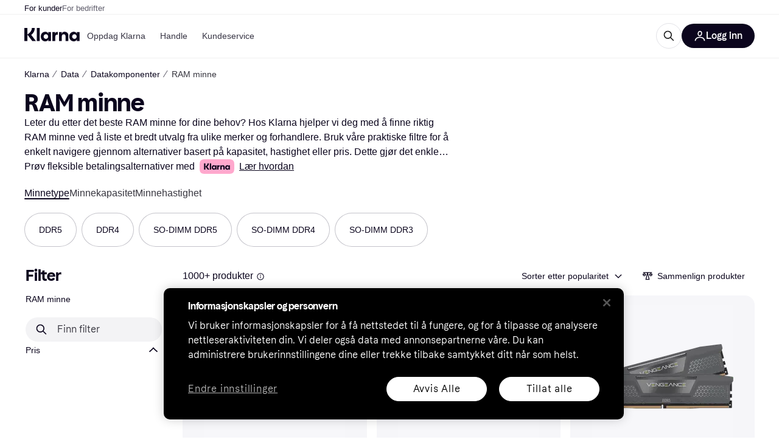

--- FILE ---
content_type: text/html; charset=utf-8
request_url: https://www.klarna.com/no/shopping/cl/cl38/RAM-minne/
body_size: 125806
content:
<!DOCTYPE html><html lang="nb-NO" xmlns:fb="http://www.facebook.com/2008/fbml"><head>
<meta data-react-helmet="true" name="description" content="Sammenlign priser på RAM minne og kjøp den perfekte RAM minne til markedets beste pris. ✓ Enkelt, raskt og praktisk. Velkommen til Klarna!"/><meta data-react-helmet="true" name="twitter:card" content="summary_large_image"/><meta data-react-helmet="true" property="og:image" content="https://owp.klarna.com/product/grid/3217867730,3175440175,3217908460,3002459954,3233077150,3217886830,3013266834,3218305713?v=5"/><meta data-react-helmet="true" name="twitter:image" content="https://owp.klarna.com/product/grid/3217867730,3175440175,3217908460,3002459954,3233077150,3217886830,3013266834,3218305713?v=5"/><meta data-react-helmet="true" name="twitter:site" content="Klarna"/><meta data-react-helmet="true" name="twitter:creator" content="Klarna"/><meta data-react-helmet="true" property="og:title" content="RAM minne – Beste tilbud hos Klarna"/><meta data-react-helmet="true" name="twitter:title" content="RAM minne – Beste tilbud hos Klarna"/><meta data-react-helmet="true" property="og:description" content="Sammenlign priser på RAM minne hos Klarna for å finne det beste tilbudet på nettet"/><meta data-react-helmet="true" name="twitter:description" content="Sammenlign priser på RAM minne hos Klarna for å finne det beste tilbudet på nettet"/><meta data-react-helmet="true" property="og:site_name" content="Klarna Norge"/><meta data-react-helmet="true" property="og:type" content="website"/><meta data-react-helmet="true" property="og:url" content="https://www.klarna.com/no/shopping/cl/cl38/RAM-minne/"/>
<title data-react-helmet="true">RAM minne (1000+ produkter) sammenlign nå &amp; se priser »</title>
<link data-react-helmet="true" as="font" crossOrigin="" href="https://x.klarnacdn.net/ui/fonts/v1.5/KlarnaTitle-Bold.woff2" rel="preload" type="font/woff2"/><link data-react-helmet="true" as="font" crossOrigin="" href="https://x.klarnacdn.net/ui/fonts/v1.5/KlarnaText-Regular.woff2" rel="preload" type="font/woff2"/><link data-react-helmet="true" as="font" crossOrigin="" href="https://x.klarnacdn.net/ui/fonts/v1.5/KlarnaText-Italic.woff2" rel="preload" type="font/woff2"/><link data-react-helmet="true" as="font" crossOrigin="" href="https://x.klarnacdn.net/ui/fonts/v1.5/KlarnaText-Medium.woff2" rel="preload" type="font/woff2"/><link data-react-helmet="true" as="font" crossOrigin="" href="https://x.klarnacdn.net/ui/fonts/v1.5/KlarnaText-MediumItalic.woff2" rel="preload" type="font/woff2"/><link data-react-helmet="true" as="font" crossOrigin="" href="https://x.klarnacdn.net/ui/fonts/v1.5/KlarnaText-Bold.woff2" rel="preload" type="font/woff2"/><link data-react-helmet="true" as="font" crossOrigin="" href="https://x.klarnacdn.net/ui/fonts/v1.5/KlarnaText-BoldItalic.woff2" rel="preload" type="font/woff2"/><link data-react-helmet="true" rel="alternate" hrefLang="fi-FI" href="https://www.klarna.com/fi/shopping/cl/cl38/RAM-muistit/"/><link data-react-helmet="true" rel="alternate" hrefLang="nb-NO" href="https://www.klarna.com/no/shopping/cl/cl38/RAM-minne/"/><link data-react-helmet="true" rel="alternate" hrefLang="en-IE" href="https://www.klarna.com/ie/shopping/cl/cl38/RAM-Memory/"/><link data-react-helmet="true" rel="alternate" hrefLang="de-DE" href="https://www.klarna.com/de/shopping/cl/cl38/RAM-Speicher/"/><link data-react-helmet="true" rel="alternate" hrefLang="en-US" href="https://www.klarna.com/us/shopping/cl/cl38/RAM-Memory/"/><link data-react-helmet="true" rel="alternate" hrefLang="es-ES" href="https://www.klarna.com/es/shopping/cl/cl38/Memorias-RAM/"/><link data-react-helmet="true" rel="alternate" hrefLang="de-AT" href="https://www.klarna.com/at/shopping/cl/cl38/RAM-Speicher/"/><link data-react-helmet="true" rel="alternate" hrefLang="it-IT" href="https://www.klarna.com/it/shopping/cl/cl38/Memorie-RAM/"/><link data-react-helmet="true" rel="alternate" hrefLang="nl-NL" href="https://www.klarna.com/nl/shopping/cl/cl38/RAM-geheugens/"/><link data-react-helmet="true" rel="alternate" hrefLang="sv-SE" href="https://www.pricerunner.se/cl/38/RAM-minnen"/><link data-react-helmet="true" rel="alternate" hrefLang="da-DK" href="https://www.pricerunner.dk/cl/38/RAM"/><link data-react-helmet="true" rel="alternate" hrefLang="fr-FR" href="https://www.klarna.com/fr/shopping/cl/cl38/Memoires-RAM/"/><link data-react-helmet="true" rel="alternate" hrefLang="en-GB" href="https://www.pricerunner.com/cl/38/RAM-Memory"/><link data-react-helmet="true" rel="canonical" href="https://www.klarna.com/no/shopping/cl/cl38/RAM-minne/"/><link data-react-helmet="true" rel="next" href="https://www.klarna.com/no/shopping/cl/cl38/RAM-minne/?page=2"/><meta content="width=device-width,initial-scale=1" name="viewport"/><meta content="yes" name="mobile-web-app-capable"/><meta content="yes" name="apple-mobile-web-app-capable"/><meta content="#ffffff" name="theme-color"/><meta content="#ffffff" name="msapplication-TileColor"/><meta content="https://owp.klarna.com/public/klarna/tileImage.png" name="msapplication-TileImage"/><link href="/favicon.ico" rel="icon" type="image/x-icon"/><link href="https://owp.klarna.com/public/klarna/appIcon.png" rel="apple-touch-icon"/><link href="/manifest.json" rel="manifest"/><link as="image" href="https://owp.klarna.com/product/232x232/3217867730/Kingston-Fury-Beast-Black-DDR5-6000MHz-2x16GB-ECC-(KF560C30BBEK2-32).jpg?ph=true&fmt=avif" imagesrcset="https://owp.klarna.com/product/232x232/3217867730/Kingston-Fury-Beast-Black-DDR5-6000MHz-2x16GB-ECC-(KF560C30BBEK2-32).jpg?ph=true&fmt=avif 1x, https://owp.klarna.com/product/464x464/3217867730/Kingston-Fury-Beast-Black-DDR5-6000MHz-2x16GB-ECC-(KF560C30BBEK2-32).jpg?ph=true&fmt=avif 2x" rel="preload" />
<link data-chunk="slots-klarnaFooter-KlarnaFooterOnVisible" rel="preload" as="style" href="https://owp.klarna.com/static/slots-klarnaFooter-KlarnaFooterOnVisible-6409dcb3.css" media="screen,print" charset="utf-8" nonce="15975dbe-030f-47f8-85c4-54582d02d212">
<link data-chunk="ProductSection" rel="preload" as="style" href="https://owp.klarna.com/static/ProductSection-375d4e0d.css" media="screen,print" charset="utf-8" nonce="15975dbe-030f-47f8-85c4-54582d02d212">
<link data-chunk="SideFilters" rel="preload" as="style" href="https://owp.klarna.com/static/SideFilters-7ec202d9.css" media="screen,print" charset="utf-8" nonce="15975dbe-030f-47f8-85c4-54582d02d212">
<link data-chunk="features-searchCompare-routes-categoryList-CategoryListContainer" rel="preload" as="style" href="https://owp.klarna.com/static/features-searchCompare-routes-categoryList-CategoryListContainer-9d60a028.css" media="screen,print" charset="utf-8" nonce="15975dbe-030f-47f8-85c4-54582d02d212">
<link data-chunk="apps-klarna-Layout" rel="preload" as="style" href="https://owp.klarna.com/static/apps-klarna-Layout-2d160a77.css" media="screen,print" charset="utf-8" nonce="15975dbe-030f-47f8-85c4-54582d02d212">
<link data-chunk="apps-klarna-routeConfigs-klarna-routeConfig" rel="preload" as="style" href="https://owp.klarna.com/static/86262-e771d97d.css" media="screen,print" charset="utf-8" nonce="15975dbe-030f-47f8-85c4-54582d02d212"><link crossorigin="" href="https://x.klarnacdn.net" rel="preconnect"/><link crossorigin="" href="https://images.ctfassets.net" rel="preconnect"/><link href="https://www.googletagmanager.com" rel="preconnect"/><link href="https://www.googleadservices.com" rel="preconnect"/><link href="https://www.google.com" rel="preconnect"/><link href="https://www.google-analytics.com" rel="preconnect"/><link href="https://googleads.g.doubleclick.net" rel="preconnect"/><link href="https://stats.g.doubleclick.net" rel="preconnect"/><link href="https://adservice.google.com" rel="preconnect"/><link href="https://ff.doubleclick.net" rel="preconnect"/><link href="https://securepubads.g.doubleclick.net" rel="preconnect"/><link href="https://pagead2.googlesyndication.com" rel="preconnect"/><link href="https://cdn.cookielaw.org" rel="preconnect"/><link data-chunk="apps-klarna-routeConfigs-klarna-routeConfig" rel="stylesheet" href="https://owp.klarna.com/static/86262-e771d97d.css" type="text/css" media="screen,print" charset="utf-8" nonce="15975dbe-030f-47f8-85c4-54582d02d212">
<link data-chunk="apps-klarna-Layout" rel="stylesheet" href="https://owp.klarna.com/static/apps-klarna-Layout-2d160a77.css" type="text/css" media="screen,print" charset="utf-8" nonce="15975dbe-030f-47f8-85c4-54582d02d212">
<link data-chunk="features-searchCompare-routes-categoryList-CategoryListContainer" rel="stylesheet" href="https://owp.klarna.com/static/features-searchCompare-routes-categoryList-CategoryListContainer-9d60a028.css" type="text/css" media="screen,print" charset="utf-8" nonce="15975dbe-030f-47f8-85c4-54582d02d212">
<link data-chunk="SideFilters" rel="stylesheet" href="https://owp.klarna.com/static/SideFilters-7ec202d9.css" type="text/css" media="screen,print" charset="utf-8" nonce="15975dbe-030f-47f8-85c4-54582d02d212">
<link data-chunk="ProductSection" rel="stylesheet" href="https://owp.klarna.com/static/ProductSection-375d4e0d.css" type="text/css" media="screen,print" charset="utf-8" nonce="15975dbe-030f-47f8-85c4-54582d02d212">
<link data-chunk="slots-klarnaFooter-KlarnaFooterOnVisible" rel="stylesheet" href="https://owp.klarna.com/static/slots-klarnaFooter-KlarnaFooterOnVisible-6409dcb3.css" type="text/css" media="screen,print" charset="utf-8" nonce="15975dbe-030f-47f8-85c4-54582d02d212"><style data-styled="true" data-styled-version="5.3.11">.iYIDDF path{fill:#0B051D;}/*!sc*/
.iYIDDF rect{fill:#0B051D;}/*!sc*/
.bdGcLV path{fill:#615F6D;}/*!sc*/
.bdGcLV rect{fill:#615F6D;}/*!sc*/
.jENgNh path{fill:currentColor;}/*!sc*/
.jENgNh rect{fill:currentColor;}/*!sc*/
.kGxstx path{fill:#1F1F1F;}/*!sc*/
.kGxstx rect{fill:#1F1F1F;}/*!sc*/
.loKavp path{fill:white;}/*!sc*/
.loKavp rect{fill:white;}/*!sc*/
data-styled.g6[id="sc-e8500097-0"]{content:"iYIDDF,bdGcLV,jENgNh,kGxstx,loKavp,"}/*!sc*/
.gjROge{color:white;display:-webkit-inline-box;display:-webkit-inline-flex;display:-ms-inline-flexbox;display:inline-flex;font-family:"Klarna Text",Roboto,Arial,sans-serif;font-size:1rem;font-weight:500;line-height:105%;overflow-wrap:break-word;word-wrap:break-word;-webkit-letter-spacing:-0.003rem;-moz-letter-spacing:-0.003rem;-ms-letter-spacing:-0.003rem;letter-spacing:-0.003rem;}/*!sc*/
data-styled.g10[id="sc-5d25b439-0"]{content:"gjROge,"}/*!sc*/
.jUvrHy{display:-webkit-box;display:-webkit-flex;display:-ms-flexbox;display:flex;-webkit-align-items:center;-webkit-box-align:center;-ms-flex-align:center;align-items:center;-webkit-box-pack:center;-webkit-justify-content:center;-ms-flex-pack:center;justify-content:center;border:unset;padding:16px 24px;gap:10px;border-radius:999px;cursor:pointer;white-space:nowrap;-webkit-text-decoration:none;text-decoration:none;background-color:transparent;border:1px solid #0B051D;border:1px solid #E2E2E7;}/*!sc*/
@media (min-width:1024px){.jUvrHy{padding:11px 60px;}}/*!sc*/
.jUvrHy:active{background-size:100%;-webkit-transition:background 0s,-webkit-transform 300ms;-webkit-transition:background 0s,transform 300ms;transition:background 0s,transform 300ms;-webkit-transform:scale(0.95);-ms-transform:scale(0.95);transform:scale(0.95);}/*!sc*/
.jUvrHy:focus-visible{background-color:#2C2242;outline:none;box-shadow:0 0 0 3px #7b57d8;}/*!sc*/
.jUvrHy:hover{background-color:#F3F3F5;}/*!sc*/
.jUvrHy:focus-visible{background-color:#F3F3F5;}/*!sc*/
.cwDkgC{display:-webkit-box;display:-webkit-flex;display:-ms-flexbox;display:flex;-webkit-align-items:center;-webkit-box-align:center;-ms-flex-align:center;align-items:center;-webkit-box-pack:center;-webkit-justify-content:center;-ms-flex-pack:center;justify-content:center;border:unset;padding:16px 24px;gap:10px;border-radius:999px;cursor:pointer;white-space:nowrap;-webkit-text-decoration:none;text-decoration:none;background-color:#0B051D;color:#FFFFFF;}/*!sc*/
@media (min-width:1024px){.cwDkgC{padding:11px 60px;}}/*!sc*/
.cwDkgC:active{background-size:100%;-webkit-transition:background 0s,-webkit-transform 300ms;-webkit-transition:background 0s,transform 300ms;transition:background 0s,transform 300ms;-webkit-transform:scale(0.95);-ms-transform:scale(0.95);transform:scale(0.95);}/*!sc*/
.cwDkgC:focus-visible{background-color:#2C2242;outline:none;box-shadow:0 0 0 3px #7b57d8;}/*!sc*/
.cwDkgC:hover{background-color:#2C2242;}/*!sc*/
.cwDkgC:focus-visible{background-color:#2C2242;}/*!sc*/
data-styled.g11[id="sc-5947690c-0"]{content:"jUvrHy,cwDkgC,"}/*!sc*/
.NGFAg{padding:10px;}/*!sc*/
.tswXG{padding:10px 20px;}/*!sc*/
data-styled.g12[id="sc-8271fe82-0"]{content:"NGFAg,tswXG,"}/*!sc*/
@media (max-width:639px){.eElbcI{padding:10px;}.eElbcI [data-icon-button-descriptor='label']{display:none;}}/*!sc*/
data-styled.g13[id="sc-7b826dbd-0"]{content:"eElbcI,"}/*!sc*/
.ftOfBV{position:-webkit-sticky;position:sticky;z-index:1009;background-color:#fff;left:0;right:0;top:0;padding:0 16px;border-bottom:1px solid rgb(0,0,0,0.06);}/*!sc*/
@media (min-width:768px){.ftOfBV{padding:0 40px;}}/*!sc*/
data-styled.g14[id="sc-f5f1731f-0"]{content:"ftOfBV,"}/*!sc*/
.lffGMU{height:72px;}/*!sc*/
data-styled.g15[id="sc-f5f1731f-1"]{content:"lffGMU,"}/*!sc*/
.dwuJLo{display:-webkit-box;display:-webkit-flex;display:-ms-flexbox;display:flex;-webkit-flex-direction:row;-ms-flex-direction:row;flex-direction:row;-webkit-align-items:center;-webkit-box-align:center;-ms-flex-align:center;align-items:center;gap:48px;max-width:1680px;margin:0 auto;height:100%;}/*!sc*/
data-styled.g16[id="sc-f5f1731f-2"]{content:"dwuJLo,"}/*!sc*/
.gqVygx{display:-webkit-box;display:-webkit-flex;display:-ms-flexbox;display:flex;-webkit-align-items:center;-webkit-box-align:center;-ms-flex-align:center;align-items:center;gap:16px;}/*!sc*/
data-styled.g17[id="sc-f5f1731f-3"]{content:"gqVygx,"}/*!sc*/
.dYxYfS{background-color:rgba(14,14,22,0.44);position:fixed;top:0;left:0;right:0;bottom:0;pointer-events:none;z-index:1002;opacity:0;}/*!sc*/
data-styled.g18[id="sc-f5f1731f-4"]{content:"dYxYfS,"}/*!sc*/
.gROOya{display:none;z-index:1000;}/*!sc*/
@media (min-width:1024px){.gROOya{display:block;}}/*!sc*/
data-styled.g19[id="sc-f5f1731f-5"]{content:"gROOya,"}/*!sc*/
.kXnQTU{z-index:1002;-webkit-transition:opacity 200ms;transition:opacity 200ms;}/*!sc*/
@media (min-width:1024px){.kXnQTU{display:none;}}/*!sc*/
data-styled.g20[id="sc-f5f1731f-6"]{content:"kXnQTU,"}/*!sc*/
.eRjZKG{background:none;border:none;cursor:pointer;padding:0;margin:0;display:-webkit-box;display:-webkit-flex;display:-ms-flexbox;display:flex;-webkit-align-items:center;-webkit-box-align:center;-ms-flex-align:center;align-items:center;-webkit-box-pack:center;-webkit-justify-content:center;-ms-flex-pack:center;justify-content:center;height:40px;width:52px;background-color:#FFA8CD;border-radius:20px;color:initial;}/*!sc*/
@media (min-width:1024px){.eRjZKG{display:none;}}/*!sc*/
data-styled.g21[id="sc-f5f1731f-7"]{content:"eRjZKG,"}/*!sc*/
.jaGuxD{display:-webkit-box;display:-webkit-flex;display:-ms-flexbox;display:flex;-webkit-flex-direction:row;-ms-flex-direction:row;flex-direction:row;-webkit-align-items:center;-webkit-box-align:center;-ms-flex-align:center;align-items:center;-webkit-box-pack:end;-webkit-justify-content:flex-end;-ms-flex-pack:end;justify-content:flex-end;gap:32px;margin-left:auto;-webkit-box-flex:1;-webkit-flex-grow:1;-ms-flex-positive:1;flex-grow:1;}/*!sc*/
@media (min-width:1024px){.jaGuxD{-webkit-box-flex:0;-webkit-flex-grow:0;-ms-flex-positive:0;flex-grow:0;}}/*!sc*/
data-styled.g22[id="sc-f5f1731f-8"]{content:"jaGuxD,"}/*!sc*/
.byncgS{display:none;max-width:700px;-webkit-box-flex:1;-webkit-flex-grow:1;-ms-flex-positive:1;flex-grow:1;-webkit-align-items:flex-end;-webkit-box-align:flex-end;-ms-flex-align:flex-end;align-items:flex-end;-webkit-transition:200ms ease-out all;transition:200ms ease-out all;-webkit-transform:translate(72px);-ms-transform:translate(72px);transform:translate(72px);opacity:0;pointer-events:none;}/*!sc*/
@media (min-width:768px){.byncgS{display:-webkit-box;display:-webkit-flex;display:-ms-flexbox;display:flex;}}/*!sc*/
.byncgS > div{width:0;min-width:0;}/*!sc*/
data-styled.g23[id="sc-f5f1731f-9"]{content:"byncgS,"}/*!sc*/
.dEfhBy{-webkit-transition:200ms ease-out all;transition:200ms ease-out all;height:0;overflow:hidden;}/*!sc*/
@media (min-width:768px){.dEfhBy{display:none;}}/*!sc*/
data-styled.g24[id="sc-f5f1731f-10"]{content:"dEfhBy,"}/*!sc*/
.yUlBI{display:-webkit-box;display:-webkit-flex;display:-ms-flexbox;display:flex;-webkit-flex-direction:row;-ms-flex-direction:row;flex-direction:row;gap:8px;-webkit-align-items:center;-webkit-box-align:center;-ms-flex-align:center;align-items:center;z-index:1;}/*!sc*/
data-styled.g25[id="sc-f5f1731f-11"]{content:"yUlBI,"}/*!sc*/
.iKnGky:focus-visible{outline:#7b57d8 auto 1px;}/*!sc*/
data-styled.g27[id="sc-71ad6693-0"]{content:"iKnGky,"}/*!sc*/
.iKLZGq{-webkit-align-items:center;-webkit-box-align:center;-ms-flex-align:center;align-items:center;background-color:transparent;border-radius:0;border:0;color:inherit;cursor:pointer;text-align:initial;margin:0;outline:0;padding:0;position:relative;-webkit-text-decoration:none;text-decoration:none;}/*!sc*/
data-styled.g28[id="sc-221f0a72-0"]{content:"iKLZGq,"}/*!sc*/
.kQnGCZ{background-color:transparent;border-radius:0;border:0;color:inherit;cursor:pointer;text-align:initial;margin:0;outline:0;padding:0;-webkit-text-decoration:none;text-decoration:none;}/*!sc*/
data-styled.g29[id="sc-d725c4ab-0"]{content:"kQnGCZ,"}/*!sc*/
.gPfdVJ{color:#0B051D;}/*!sc*/
.gPfdVJ:hover{-webkit-text-decoration:underline;text-decoration:underline;}/*!sc*/
.gPfdVJ:focus-visible{outline:#7b57d8 auto 1px;}/*!sc*/
data-styled.g30[id="sc-2fa43934-0"]{content:"gPfdVJ,"}/*!sc*/
.cEfXbS{color:#0B051D;cursor:default;font-family:inherit;font-size:inherit;-webkit-text-decoration:none;text-decoration:none;}/*!sc*/
.cEfXbS:focus-visible{outline:#7b57d8 auto 1px;}/*!sc*/
data-styled.g32[id="sc-2fa43934-2"]{content:"cEfXbS,"}/*!sc*/
.eoOujF{display:none;list-style:none;padding:0;margin:0;-webkit-flex-direction:row;-ms-flex-direction:row;flex-direction:row;overflow:auto;height:100%;-webkit-box-flex:1;-webkit-flex-grow:1;-ms-flex-positive:1;flex-grow:1;-webkit-align-items:center;-webkit-box-align:center;-ms-flex-align:center;align-items:center;}/*!sc*/
.eoOujF::-webkit-scrollbar{display:none;}/*!sc*/
@media (min-width:1024px){.eoOujF{display:-webkit-box;display:-webkit-flex;display:-ms-flexbox;display:flex;}}/*!sc*/
data-styled.g33[id="sc-f2c99058-0"]{content:"eoOujF,"}/*!sc*/
.IPVlU{visibility:hidden;position:absolute;}/*!sc*/
data-styled.g34[id="sc-f2c99058-1"]{content:"IPVlU,"}/*!sc*/
.eVABDo{position:relative;display:-webkit-box;display:-webkit-flex;display:-ms-flexbox;display:flex;line-height:16px;padding:8px 12px;text-wrap:nowrap;-webkit-align-items:center;-webkit-box-align:center;-ms-flex-align:center;align-items:center;-webkit-transition:color 200ms,background 200ms;transition:color 200ms,background 200ms;border-radius:20px;font-weight:500;background:none;color:#373544;}/*!sc*/
.eVABDo.eVABDo{cursor:pointer;font-size:14px;}/*!sc*/
.eVABDo:hover{-webkit-text-decoration:none;text-decoration:none;background:#E4E0F7;}/*!sc*/
data-styled.g35[id="sc-f2c99058-2"]{content:"eVABDo,"}/*!sc*/
.kdakLY{position:absolute;left:0;right:0;z-index:1000;opacity:0;pointer-events:none;}/*!sc*/
data-styled.g37[id="sc-f2c99058-4"]{content:"kdakLY,"}/*!sc*/
.icbHGf{position:fixed;display:-webkit-box;display:-webkit-flex;display:-ms-flexbox;display:flex;-webkit-flex-direction:column;-ms-flex-direction:column;flex-direction:column;top:0;left:0;bottom:0;background-color:#fff;padding:16px;-webkit-transform:translateY(0);-ms-transform:translateY(0);transform:translateY(0);-webkit-transition:-webkit-transform 200ms;-webkit-transition:transform 200ms;transition:transform 200ms;width:calc(100% - 32px);z-index:1010;overflow-y:auto;overflow-x:hidden;-webkit-transform:translateX(-100%);-ms-transform:translateX(-100%);transform:translateX(-100%);}/*!sc*/
@media (min-width:768px){.icbHGf{max-width:375px;padding:40px 40px;padding-bottom:0;}}/*!sc*/
@media (min-width:1024px){.icbHGf{display:none;}}/*!sc*/
data-styled.g64[id="sc-844e07fe-0"]{content:"icbHGf,"}/*!sc*/
.bqTJHE{display:-webkit-box;display:-webkit-flex;display:-ms-flexbox;display:flex;-webkit-align-items:center;-webkit-box-align:center;-ms-flex-align:center;align-items:center;-webkit-box-pack:center;-webkit-justify-content:center;-ms-flex-pack:center;justify-content:center;height:40px;width:52px;background-color:#FFA8CD;border-radius:20px;-webkit-align-self:flex-start;-ms-flex-item-align:start;align-self:flex-start;margin-bottom:32px;-webkit-flex-shrink:0;-ms-flex-negative:0;flex-shrink:0;}/*!sc*/
.bqTJHE:focus-visible{outline:#7b57d8 auto 1px;}/*!sc*/
data-styled.g72[id="sc-8435f1de-0"]{content:"bqTJHE,"}/*!sc*/
.hHCZgd{display:-webkit-box;display:-webkit-flex;display:-ms-flexbox;display:flex;position:relative;list-style:none;padding:0;-webkit-flex-direction:row;-ms-flex-direction:row;flex-direction:row;gap:16px;max-width:1680px;margin:0 auto -1px auto;z-index:1;height:0;-webkit-transition:0.4s;transition:0.4s;overflow:hidden;}/*!sc*/
@media (min-width:768px){.hHCZgd{height:24px;}.hHCZgd.collapsed{height:0;}}/*!sc*/
data-styled.g84[id="sc-dadaf772-0"]{content:"hHCZgd,"}/*!sc*/
.XYFJu{position:absolute;left:0;right:0;border-bottom:1px solid rgb(0,0,0,0.06);}/*!sc*/
@media (min-width:1024px){.XYFJu{display:-webkit-box;display:-webkit-flex;display:-ms-flexbox;display:flex;}}/*!sc*/
data-styled.g85[id="sc-dadaf772-1"]{content:"XYFJu,"}/*!sc*/
.iDGYmj{display:-webkit-box;display:-webkit-flex;display:-ms-flexbox;display:flex;}/*!sc*/
data-styled.g86[id="sc-dadaf772-2"]{content:"iDGYmj,"}/*!sc*/
.figyZg{color:#0B051D;font-size:13px;font-weight:500;padding:0;-webkit-transition:color 200ms;transition:color 200ms;height:100%;padding-top:4px;padding-bottom:3px;-webkit-text-decoration:none;text-decoration:none;}/*!sc*/
.figyZg:hover{color:#0B051D;}/*!sc*/
.figyZg:focus-visible{box-shadow:inset 0px 0px 0px 1px #7b57d8;}/*!sc*/
.mSNTt{color:#615F6D;font-size:13px;font-weight:400;padding:0;-webkit-transition:color 200ms;transition:color 200ms;height:100%;padding-top:4px;padding-bottom:3px;-webkit-text-decoration:none;text-decoration:none;}/*!sc*/
.mSNTt:hover{color:#0B051D;}/*!sc*/
.mSNTt:focus-visible{box-shadow:inset 0px 0px 0px 1px #7b57d8;}/*!sc*/
data-styled.g87[id="sc-dadaf772-3"]{content:"figyZg,mSNTt,"}/*!sc*/
.eQWlnO{border-radius:100px;border:none;display:-webkit-box;display:-webkit-flex;display:-ms-flexbox;display:flex;-webkit-align-items:center;-webkit-box-align:center;-ms-flex-align:center;align-items:center;-webkit-box-pack:center;-webkit-justify-content:center;-ms-flex-pack:center;justify-content:center;cursor:pointer;padding:10px;width:32px;height:32px;box-sizing:border-box;background:transparent;color:currentColor;-webkit-transition:background 200ms,box-shadow 200ms;transition:background 200ms,box-shadow 200ms;}/*!sc*/
.eQWlnO:hover{background:#020E0F0F;color:currentColor;}/*!sc*/
.eQWlnO:focus{background:#020E0F0F;box-shadow:0 0 0 2px #AA89F2;}/*!sc*/
.eQWlnO:active{background:#0E16213B;}/*!sc*/
data-styled.g93[id="sc-e49c6e9f-0"]{content:"eQWlnO,"}/*!sc*/
.bZGTho{display:-webkit-box;display:-webkit-flex;display:-ms-flexbox;display:flex;-webkit-box-flex:1;-webkit-flex-grow:1;-ms-flex-positive:1;flex-grow:1;-webkit-flex-wrap:nowrap;-ms-flex-wrap:nowrap;flex-wrap:nowrap;-webkit-align-items:center;-webkit-box-align:center;-ms-flex-align:center;align-items:center;height:40px;border:1px solid #e2e2e7;border-radius:22px;padding:0 6px 0 12px;background:#f5f5f7;color:#615f6d;font-size:14px;line-height:16.8px;-webkit-letter-spacing:-0.003em;-moz-letter-spacing:-0.003em;-ms-letter-spacing:-0.003em;letter-spacing:-0.003em;box-sizing:border-box;-webkit-transition:background 200ms;transition:background 200ms;}/*!sc*/
.bZGTho:hover{border-color:#ced2d4;color:#615F6D;}/*!sc*/
data-styled.g169[id="sc-9edba5fc-0"]{content:"bZGTho,"}/*!sc*/
.ihngoV{-webkit-flex-shrink:0;-ms-flex-negative:0;flex-shrink:0;}/*!sc*/
data-styled.g170[id="sc-9edba5fc-1"]{content:"ihngoV,"}/*!sc*/
.hwPDyV{-webkit-flex:1;-ms-flex:1;flex:1;height:100%;min-width:0;width:100%;border:none;padding:8px 12px;background:transparent;outline:none;color:inherit;font-family:"Klarna Text",Roboto,Arial,sans-serif;font-weight:400;font-size:inherit;text-overflow:ellipsis;white-space:nowrap;overflow:hidden;line-height:inherit;-webkit-letter-spacing:inherit;-moz-letter-spacing:inherit;-ms-letter-spacing:inherit;letter-spacing:inherit;-webkit-appearance:none;-moz-appearance:none;appearance:none;}/*!sc*/
.hwPDyV::-webkit-search-decoration,.hwPDyV::-webkit-search-cancel-button,.hwPDyV::-webkit-search-results-button,.hwPDyV::-webkit-search-results-decoration{-webkit-appearance:none;}/*!sc*/
.hwPDyV::-webkit-input-placeholder{color:inherit;}/*!sc*/
.hwPDyV::-moz-placeholder{color:inherit;}/*!sc*/
.hwPDyV:-ms-input-placeholder{color:inherit;}/*!sc*/
.hwPDyV::placeholder{color:inherit;}/*!sc*/
@media (max-width:640px){}/*!sc*/
data-styled.g171[id="sc-9edba5fc-2"]{content:"hwPDyV,"}/*!sc*/
.hSWhcq{display:none;margin-right:8px;-webkit-flex-shrink:0;-ms-flex-negative:0;flex-shrink:0;width:32px;height:32px;}/*!sc*/
@media (min-width:850px){.hSWhcq{width:32px;height:32px;}}/*!sc*/
data-styled.g172[id="sc-9edba5fc-3"]{content:"hSWhcq,"}/*!sc*/
.kJxZts{position:relative;min-width:300px;white-space:initial;-webkit-box-flex:1;-webkit-flex-grow:1;-ms-flex-positive:1;flex-grow:1;}/*!sc*/
data-styled.g199[id="sc-e396f5f3-0"]{content:"kJxZts,"}/*!sc*/
.bvVYdY{display:none;}/*!sc*/
@media (min-width:850px){.bvVYdY{display:block;position:fixed;background-color:#0e0e1670;z-index:-1;pointer-events:none;inset:0;opacity:0;-webkit-transition:opacity 200ms;transition:opacity 200ms;}}/*!sc*/
data-styled.g200[id="sc-e396f5f3-1"]{content:"bvVYdY,"}/*!sc*/
.HHsfK{display:-webkit-box;display:-webkit-flex;display:-ms-flexbox;display:flex;-webkit-align-items:center;-webkit-box-align:center;-ms-flex-align:center;align-items:center;}/*!sc*/
@media (max-width:849px){.HHsfK{margin:0;}}/*!sc*/
data-styled.g201[id="sc-e396f5f3-2"]{content:"HHsfK,"}/*!sc*/
</style></head><body><div id="root"><style>
          *, *::before, *::after {
            animation-play-state: paused !important;
          }
      </style><div><style data-emotion="css-global elaa8i">:root{--colors-bg-page:#FFFFFF;--colors-bg-plain:#FFFFFF;--colors-bg-container:#F8F7FA;--colors-bg-subtle:#F3F3F5;--colors-bg-neutral:#E2E2E7;--colors-bg-inverse:#0B051D;--colors-bg-accent:#7039E2;--colors-bg-negative:#AE1D1D;--colors-bg-warning:#FBC64D;--colors-bg-positive:#046234;--colors-bg-brand:#FFA8CD;--colors-text-default:#0B051D;--colors-text-body:#282636;--colors-text-subtle:#504F5F;--colors-text-disabled:#96959F;--colors-text-placeholder:#96959F;--colors-text-inverse:#F9F8F5;--colors-text-accent:#582FB4;--colors-text-accent-heading:#7039E2;--colors-text-negative:#931414;--colors-text-negative-heading:#DC2B2B;--colors-text-warning:#664600;--colors-text-warning-heading:#885F00;--colors-text-positive:#046234;--colors-text-positive-heading:#06884A;--colors-text-link:#1F4DA3;--colors-border-default:#E2E2E7;--colors-border-neutral:#C4C3CA;--colors-border-active:#0B051D;--colors-border-negative:#AE1D1D;--colors-border-warning:#885F00;--colors-border-positive:#06884A;--colors-btn-primary:#0B051D;--colors-btn-secondary:#F3F3F5;--colors-btn-tertiary:#FFFFFF;--colors-btn-ghost:rgba(255, 255, 255, 0);--colors-btn-brand:#FFA8CD;--colors-btn-danger:#AE1D1D;--colors-btn-disabled:#F3F3F5;--colors-btn-idle:#C4C3CA;--colors-badge-strong:#000000;--colors-badge-pop:#CFF066;--colors-badge-brand:#FFA8CD;--colors-badge-accent:#7B57D8;--colors-badge-accent-inverse:#E4E0F7;--colors-badge-positive:#06884A;--colors-badge-positive-inverse:#8AEFB1;--colors-badge-negative:#AE1D1D;--colors-badge-negative-inverse:#FF8686;--colors-badge-warning:#AD7C00;--colors-badge-warning-inverse:#FFD987;--colors-overlay-hover-default:rgba(0, 0, 0, 0.04);--colors-overlay-hover-inverse:rgba(255, 255, 255, 0.12);--colors-overlay-press-default:rgba(0, 0, 0, 0.08);--colors-overlay-press-inverse:rgba(255, 255, 255, 0.16);--colors-overlay-fadeout:rgba(255, 255, 255, 0.56);--colors-overlay-dialog:rgba(0, 0, 0, 0.16);--colors-overlay-image-subtle:rgba(102, 102, 153, 0.05);--colors-overlay-image-darken:rgba(0, 0, 0, 0.24);--colors-overlay-border-subtle:rgba(11, 5, 29, 0.12);--colors-overlay-shimmer:#FFFFFF;--colors-data-strong:#000000;--colors-data-neutral:#96959F;--colors-data-pop:#AAD336;--colors-data-positive:#0EAA5D;--colors-data-negative:#DC2B2B;--colors-data-warning:#DFA200;--colors-data-1:#E57DAF;--colors-data-2:#7039E2;--colors-data-3:#379FAA;--colors-data-4:#CF7F3E;--colors-data-5:#A03DB3;--colors-data-6:#3F7FDC;--colors-data-7:#1A6773;--colors-data-8:#AC4A85;--colors-data-9:#3D2A70;--colors-data-10:#1F4DA3;--colors-data-11:#984E22;--colors-data-12:#65117D;--colors-klarna-pink:#FFA8CD;--colors-klarna-eggplant:#2C2242;--colors-klarna-black:#0B051D;--colors-klarna-balloon:#B798BE;--colors-klarna-off-white:#F9F8F5;--colors-klarna-herring:#E4E3DF;--colors-klarna-sticky-note:#E6FFA9;--colors-transparent:rgba(255, 255, 255, 0);--fonts-font-system:-apple-system,BlinkMacSystemFont,"Segoe UI",Roboto,Arial,sans-serif;--fonts-font-monospace:monospace,-apple-system,BlinkMacSystemFont,"Segoe UI",Roboto,Arial,sans-serif;--fonts-font-brand-title:Klarna Title,-apple-system,BlinkMacSystemFont,"Segoe UI",Roboto,Arial,sans-serif;--fonts-font-brand-text:Klarna Text,-apple-system,BlinkMacSystemFont,"Segoe UI",Roboto,Arial,sans-serif;--textSizes-display-mobile-s:2rem;--textSizes-display-desktop-s:2.5rem;--textSizes-display-mobile-m:2.5rem;--textSizes-display-desktop-m:3.25rem;--textSizes-display-mobile-l:3.25rem;--textSizes-display-desktop-l:4rem;--textSizes-display-mobile-xl:4.25rem;--textSizes-display-desktop-xl:5.25rem;--textSizes-heading-mobile-s:1.25rem;--textSizes-heading-desktop-s:1.5rem;--textSizes-heading-mobile-m:1.75rem;--textSizes-heading-desktop-m:2rem;--textSizes-heading-mobile-l:2.5rem;--textSizes-heading-desktop-l:2.75rem;--textSizes-heading-mobile-xl:2.75rem;--textSizes-heading-desktop-xl:3.25rem;--textSizes-text-mobile-xs:0.75rem;--textSizes-text-desktop-xs:0.75rem;--textSizes-text-mobile-s:0.875rem;--textSizes-text-desktop-s:0.875rem;--textSizes-text-mobile-m:1rem;--textSizes-text-desktop-m:1rem;--textSizes-text-mobile-l:1.125rem;--textSizes-text-desktop-l:1.25rem;--lineHeights-display-mobile-s:2rem;--lineHeights-display-desktop-s:2.5rem;--lineHeights-display-mobile-m:2.5rem;--lineHeights-display-desktop-m:2.75rem;--lineHeights-display-mobile-l:3rem;--lineHeights-display-desktop-l:3.5rem;--lineHeights-display-mobile-xl:3.5rem;--lineHeights-display-desktop-xl:4.5rem;--lineHeights-heading-mobile-s:1.5rem;--lineHeights-heading-desktop-s:2rem;--lineHeights-heading-mobile-m:2rem;--lineHeights-heading-desktop-m:2.5rem;--lineHeights-heading-mobile-l:2.5rem;--lineHeights-heading-desktop-l:3rem;--lineHeights-heading-mobile-xl:3rem;--lineHeights-heading-desktop-xl:3.5rem;--lineHeights-body-mobile-xs:1rem;--lineHeights-body-desktop-xs:1rem;--lineHeights-body-mobile-s:1.25rem;--lineHeights-body-desktop-s:1.25rem;--lineHeights-body-mobile-m:1.5rem;--lineHeights-body-desktop-m:1.5rem;--lineHeights-body-mobile-l:1.5rem;--lineHeights-body-desktop-l:1.75rem;--lineHeights-label-mobile-xs:0.75rem;--lineHeights-label-desktop-xs:0.75rem;--lineHeights-label-mobile-s:1rem;--lineHeights-label-desktop-s:1rem;--lineHeights-label-mobile-m:1.25rem;--lineHeights-label-desktop-m:1.25rem;--lineHeights-label-mobile-l:1.25rem;--lineHeights-label-desktop-l:1.5rem;--radiuses-radius-4:4px;--radiuses-radius-8:8px;--radiuses-radius-12:12px;--radiuses-radius-16:16px;--radiuses-radius-24:24px;--radiuses-radius-32:32px;--radiuses-radius-round:99999px;--shadows-shadow-s:0px 2px 4px 0px rgba(0, 0, 0, 0.1);--shadows-shadow-m:0px 6px 12px 0px rgba(0, 0, 0, 0.1);--shadows-shadow-l:0px 12px 24px 0px rgba(0, 0, 0, 0.1);--spaces-space-4:4px;--spaces-space-8:8px;--spaces-space-12:12px;--spaces-space-16:16px;--spaces-space-24:24px;--spaces-space-32:32px;--spaces-space-40:40px;--spaces-space-48:48px;--spaces-space-64:64px;--spaces-space-80:80px;--weights-normal:400;--weights-medium:500;--weights-bold:700;}</style><style data-emotion="css-global 1fh6v4g">body{font-family:var(--fonts-font-system);color:var(--colors-text-default);line-height:var(--lineHeights-label-desktop-m);font-size:var(--textSizes-text-desktop-m);}body *:focus-visible:not(input, textarea):not(.klarna-ui-focus-wrapper *),body input[type="checkbox"]:focus-visible:not(.klarna-ui-focus-wrapper *),body input[type="radio"]:focus-visible:not(.klarna-ui-focus-wrapper *),body .klarna-ui-focus-wrapper:focus-within:has(:focus-visible){outline:2px solid var(--colors-border-active);outline-offset:2px;}</style><style data-emotion="css 1obf64m">.css-1obf64m{display:contents;}</style><div class="css-1obf64m"><style data-emotion="pr-global gcxk1a">:root{--brand10:#EFECFF;--brand20:#E4E0F7;--brand30:#D9C2FB;--brand40:#AA89F2;--brand50:#7B57D8;--brand60:#7039E2;--brand70:#5C32B8;--brand80:#3D2A70;--brand90:#2C2242;--brand100:#0B051D;--primaryActionBase:#0B051D;--primary-action-base:#0B051D;--primaryActionHover:#28272E;--primary-action-hover:#28272E;--primaryActionActive:#0B051D;--primary-action-active:#0B051D;--primaryActionDisabled:#E2E2E7;--primary-action-disabled:#E2E2E7;--cta10:#FFD0E2;--cta20:#FFD0E2;--cta30:#FFA8CD;--cta40:#FFD0E2;--cta60:#FFA8CD;--cta80:#E27EAC;--cta100:#E27EAC;--content0:#ffffff;--content10:#feede2;--content20:#f3d5d0;--content40:#e2beb7;--content60:#bc627b;--content80:#910737;--content90:#3d0f1f;--headingContent:#282b30;--heading-content:#282b30;--positive10:#CCF9D4;--positive20:#A8F3B7;--positive30:#88DBA5;--positive40:#48A77B;--positive50:#287E59;--positive60:#136E43;--positive70:#1A5B33;--positive80:#014822;--positive90:#00331D;--positive100:#00331D;--warning10:#F9F0AA;--warning20:#F0E788;--warning30:#DBCA6E;--warning40:#A79542;--warning50:#7C7027;--warning60:#6D621D;--warning70:#554C14;--warning80:#423900;--warning90:#423900;--warning100:#423900;--negative10:#FFE9E9;--negative20:#FDE2E2;--negative30:#F5BECA;--negative40:#E47B93;--negative50:#B94966;--negative60:#B62454;--negative70:#942546;--negative80:#6A152F;--negative90:#500D22;--negative100:#500D22;--grayscale0:#FFFFFF;--grayscale10:#F3F3F5;--grayscale20:#E2E2E7;--grayscale30:#C4C3CA;--grayscale40:#96959F;--grayscale50:#706E7B;--grayscale60:#615F6D;--grayscale80:#37363F;--grayscale90:#28272E;--grayscale100:#0B051D;--saleText:#e61919;--sale-text:#e61919;--saleBackground:#ffcfcf;--sale-background:#ffcfcf;--sponsored10:#f5f6f5;--sponsored20:#d0dad4;--sponsored60:#2e5e40;--sponsored80:#2e5d40;--supportPrimary10:#EFECFF;--support-primary10:#EFECFF;--supportPrimary20:#E4E0F7;--support-primary20:#E4E0F7;--supportPrimary30:#D9C2FB;--support-primary30:#D9C2FB;--supportPrimary40:#AA89F2;--support-primary40:#AA89F2;--supportPrimary50:#7B57D8;--support-primary50:#7B57D8;--supportPrimary60:#7039E2;--support-primary60:#7039E2;--supportPrimary70:#5C32B8;--support-primary70:#5C32B8;--supportPrimary80:#3D2A70;--support-primary80:#3D2A70;--supportPrimary90:#2C2242;--support-primary90:#2C2242;--supportPrimary100:#0B051D;--support-primary100:#0B051D;--supportSecondary10:#CCF9D4;--support-secondary10:#CCF9D4;--supportSecondary20:#A8F3B7;--support-secondary20:#A8F3B7;--supportSecondary30:#88DBA5;--support-secondary30:#88DBA5;--supportSecondary40:#48A77B;--support-secondary40:#48A77B;--supportSecondary60:#136E43;--support-secondary60:#136E43;--supportSecondary80:#014822;--support-secondary80:#014822;--supportSecondary100:#00331D;--support-secondary100:#00331D;--info:#7039E2;--info10:#EFECFF;--info20:#E4E0F7;--info30:#D9C2FB;--info40:#AA89F2;--info60:#7039E2;--info80:#3D2A70;--info100:#0B051D;--balloon35:#B798BE;--border10:#F3F3F5;--border20:#E2E2E7;--border40:#C4C3CA;--border60:#615F6D;--border95:#1D192A;--border100:#0B051D;--stickynote10:#E6FFA9;--stickynote20:#CFF066;--stickynote30:#AAD336;--herring20:#E4E3DF;--offwhite:#F9F8F5;--inputDecoration:#C4C3CA;--input-decoration:#C4C3CA;--inputDecorationActive:#0B051D;--input-decoration-active:#0B051D;--inputPlaceholder:#37363F;--input-placeholder:#37363F;--inputBackground:#FFFFFF;--input-background:#FFFFFF;--inputBackgroundDisabled:#E2E2E7;--input-background-disabled:#E2E2E7;--inputDecorationSecondary:#E2E2E7;--input-decoration-secondary:#E2E2E7;--inputDecorationSecondaryActive:#C4C3CA;--input-decoration-secondary-active:#C4C3CA;--ribonDefaultText:#0B051D;--ribbon-default-text:#0B051D;--ribonDefaultBackground:#E4E0F7;--ribbon-default-background:#E4E3DF;--ribbonSaleText:#B62454;--ribbon-sale-text:#B62454;--ribbonSaleBackground:#FDE2E2;--ribbon-sale-background:#FDE2E2;--ribbonRankText:#0B051D;--ribbon-rank-text:#0B051D;--ribbonRankBackground:#E4E0F7;--ribbon-rank-background:#E4E0F7;--ribbonTrendingText:#0B051D;--ribbon-trending-text:#0B051D;--ribbonTrendingBackground:#E4E0F7;--ribbon-trending-background:#E4E0F7;--ribbonPopularText:#0B051D;--ribbon-popular-text:#0B051D;--ribbonPopularBackground:#E4E0F7;--ribbon-popular-background:#E4E0F7;--ribbonWatchedText:#0B051D;--ribbon-watched-text:#0B051D;--ribbonWatchedBackground:#E6FFA9;--ribbon-watched-background:#E6FFA9;--ribbonForeignStoreText:#37363F;--ribbon-foreign-store-text:#37363F;--ribbonForeignStoreBackground:#F3F3F5;--ribbon-foreign-store-background:#F3F3F5;--ribbonTestText:#FFFFFF;--ribbon-test-text:#FFFFFF;--ribbonTestBackground:#0B051D;--ribbon-test-background:#0B051D;--ribbonInStockText:#00331D;--ribbon-in-stock-text:#00331D;--ribbonInStockBackground:#A8F3B7;--ribbon-in-stock-background:#A8F3B7;--ribbonOutOfStockText:#500D22;--ribbon-out-of-stock-text:#500D22;--ribbonOutOfStockBackground:#FDE2E2;--ribbon-out-of-stock-background:#FDE2E2;--ribbonUnknownStockText:#37363F;--ribbon-unknown-stock-text:#37363F;--ribbonUnknownStockBackground:#F3F3F5;--ribbon-unknown-stock-background:#F3F3F5;--brand:#0B051D;--cta:#E27EAC;--positive:#48A77B;--warning:#A79542;--negative:#B62454;--border:#E2E2E7;--illustrationBackground:#0B051D;--illustration-background:#0B051D;--illustrationHighlight:#FFFFFF;--illustration-highlight:#FFFFFF;--linkPrimary:#0B051D;--link-primary:#0B051D;--linkPrimaryHover:inherit;--link-primary-hover:inherit;--textPrimary:#0B051D;--text-primary:#0B051D;--textSecondary:#37363F;--text-secondary:#37363F;--textTertiary:#a1a8b3;--text-tertiary:#a1a8b3;--textDisabled:#96959F;--text-disabled:#96959F;--textOnBackground:#FFFFFF;--text-on-background:#FFFFFF;--textInverse:#FFFFFF;--text-inverse:#FFFFFF;--textContentPrimary:#282b30;--text-content-primary:#282b30;--textContentSecondary:#5b6370;--text-content-secondary:#5b6370;--textCta:#0B051D;--text-cta:#0B051D;--buttonBackgroundSecondary:#F3F3F5;--button-background-secondary:#F3F3F5;--buttonBackgroundSecondaryHover:#E2E2E7;--button-background-secondary-hover:#E2E2E7;--overlayPrimary:rgba(52, 52, 52, 0.7);--overlay-primary:rgba(52, 52, 52, 0.7);--overlaySecondary:rgba(255, 255, 255, 0.5);--overlay-secondary:rgba(255, 255, 255, 0.5);--overlayContent:rgba(51, 53, 54, 0.04);--overlay-content:rgba(51, 53, 54, 0.04);--overlayImage:rgba(102, 102, 153, 0.05);--overlay-image:rgba(102, 102, 153, 0.05);--overlayWatched:rgba(77, 150, 105, 0.05);--overlay-watched:rgba(77, 150, 105, 0.05);--overlaySale:rgba(215, 24, 24, 0.05);--overlay-sale:rgba(215, 24, 24, 0.05);--overlayTrending:rgba(19, 121, 212, 0.05);--overlay-trending:rgba(19, 121, 212, 0.05);--overlayNewProduct:rgba(19, 121, 212, 0.05);--overlay-new-product:rgba(19, 121, 212, 0.05);--overlayContentImage:#52031e;--overlay-content-image:#52031e;--ratingText:#fefefe;--rating-text:#fefefe;--ratingBackground:#0B051D;--rating-background:#0B051D;--ratingEmpty:#C4C3CA;--rating-empty:#C4C3CA;--shadowPrimary:none;--shadow-primary:none;--shadowSecondary:none;--shadow-secondary:none;--headerLogo:#0B051D;--header-logo:#0B051D;--headerIcon:#0B051D;--header-icon:#0B051D;--headerLink:#0B051D;--header-link:#0B051D;--headerLinkHover:#37363F;--header-link-hover:#37363F;--headerLinkActive:#0B051D;--header-link-active:#0B051D;--headerBorder:#ebeff5;--header-border:#ebeff5;--headerBackground:#fefefe;--header-background:#fefefe;--footerBackground:#0B051D;--footer-background:#0B051D;--footerHeading:#FFFFFF;--footer-heading:#FFFFFF;--footerLogo:#FFFFFF;--footer-logo:#FFFFFF;--footerTopContentBackground:#0B051D;--footer-top-content-background:#0B051D;--footerTopContentHeading:#FFFFFF;--footer-top-content-heading:#FFFFFF;--footerTopContentText:#FFFFFF;--footer-top-content-text:#FFFFFF;--focus:#7B57D8;--frameBackgroundHover:#f1f1f1;--frame-background-hover:#f1f1f1;--frameBackgroundPressed:#e2e2e2;--frame-background-pressed:#e2e2e2;--backgroundPage:#FFFFFF;--background-page:#FFFFFF;--backgroundPrimary:#FFFFFF;--background-primary:#FFFFFF;--backgroundPrimaryHover:#F3F3F5;--background-primary-hover:#F3F3F5;--backgroundSecondary:#F3F3F5;--background-secondary:#F3F3F5;--backgroundSecondaryHover:#E2E2E7;--background-secondary-hover:#E2E2E7;--backgroundInverse:#0B051D;--background-inverse:#0B051D;--backgroundContentPrimary:#FFFFFF;--background-content-primary:#FFFFFF;--backgroundContentPrimaryHover:#F3F3F5;--background-content-primary-hover:#F3F3F5;--backgroundContentSecondary:#F3F3F5;--background-content-secondary:#F3F3F5;--backgroundContentSecondaryHover:#E2E2E7;--background-content-secondary-hover:#E2E2E7;--backgroundLoading1:#F3F3F5;--background-loading1:#F3F3F5;--backgroundLoading2:#E2E2E7;--background-loading2:#E2E2E7;--backgroundTertiary:#C4C3CA;--background-tertiary:#C4C3CA;--backgroundTertiaryHover:#96959F;--background-tertiary-hover:#96959F;--text-size-xs:0.75rem;--text-size-s:0.875rem;--text-size-m:1rem;--text-size-l:1.25rem;--text-size-xl:1.625rem;--text-lh-xxs:14px;--text-lh-xs:18px;--text-lh-s:20px;--text-lh-m:24px;--text-lh-l:32px;--text-lh-xl:36px;--heading-size-xxs:0.875rem;--heading-size-xs:1rem;--heading-size-s:1.25rem;--heading-size-m:1.625rem;--heading-size-l:2rem;--heading-size-xl:2.5625rem;--heading-size-xxl:3.25rem;--heading-lh-xxs:18px;--heading-lh-xs:22px;--heading-lh-s:26px;--heading-lh-m:32px;--heading-lh-l:36px;--heading-lh-xl:42px;--heading-lh-xxl:52px;--weight-normal:400;--weight-medium:500;--weight-bold:500;--weight-heavy:700;--font-normal:Klarna Text;--font-medium:Klarna Text;--font-bold:Klarna Text;--font-heavy:Klarna Text;--heading-font-normal:Klarna Text;--heading-font-medium:Klarna Text;--heading-font-bold:Klarna Text;--heading-font-heavy:Klarna Text;--radius-xs:2px;--radius-s:4px;--radius-sm:8px;--radius-m:12px;--radius-l:16px;--radius-xl:24px;--radius-xxl:32px;}</style><style data-emotion="pr-global ka8ec4">:root{--brand10:#EFECFF;--brand20:#E4E0F7;--brand30:#D9C2FB;--brand40:#AA89F2;--brand50:#7B57D8;--brand60:#7039E2;--brand70:#5C32B8;--brand80:#3D2A70;--brand90:#2C2242;--brand100:#0B051D;--primaryActionBase:#0B051D;--primary-action-base:#0B051D;--primaryActionHover:#28272E;--primary-action-hover:#28272E;--primaryActionActive:#0B051D;--primary-action-active:#0B051D;--primaryActionDisabled:#E2E2E7;--primary-action-disabled:#E2E2E7;--cta10:#FFD0E2;--cta20:#FFD0E2;--cta40:#FFD0E2;--cta60:#FFA8CD;--cta80:#E27EAC;--cta100:#E27EAC;--positive10:#CCF9D4;--positive20:#A8F3B7;--positive40:#48A77B;--positive60:#136E43;--positive80:#014822;--positive100:#00331D;--warning10:#F9F0AA;--warning20:#F0E788;--warning40:#A79542;--warning60:#6D621D;--warning80:#423900;--warning100:#423900;--negative10:#FFE9E9;--negative20:#FDE2E2;--negative40:#E47B93;--negative60:#B62454;--negative80:#6A152F;--negative100:#500D22;--grayscale0:#FFFFFF;--grayscale10:#F3F3F5;--grayscale20:#E2E2E7;--grayscale30:#C4C3CA;--grayscale40:#96959F;--grayscale50:#706E7B;--grayscale60:#615F6D;--grayscale80:#37363F;--grayscale90:#28272E;--grayscale100:#0B051D;--supportPrimary10:#EFECFF;--supportPrimary20:#E4E0F7;--supportPrimary40:#AA89F2;--supportPrimary60:#7039E2;--supportPrimary80:#3D2A70;--supportPrimary100:#0B051D;--supportSecondary10:#CCF9D4;--supportSecondary20:#A8F3B7;--supportSecondary40:#48A77B;--supportSecondary60:#136E43;--supportSecondary80:#014822;--supportSecondary100:#00331D;--info10:#EFECFF;--info20:#E4E0F7;--info40:#AA89F2;--info60:#7039E2;--info80:#3D2A70;--info100:#0B051D;--border20:#E2E2E7;--border40:#C4C3CA;--border60:#615F6D;--border100:#0B051D;--inputDecoration:#C4C3CA;--input-decoration:#C4C3CA;--inputDecorationActive:#0B051D;--input-decoration-active:#0B051D;--inputPlaceholder:#37363F;--input-placeholder:#37363F;--inputBackground:#FFFFFF;--input-background:#FFFFFF;--inputBackgroundDisabled:#E2E2E7;--input-background-disabled:#E2E2E7;--inputDecorationSecondary:#E2E2E7;--input-decoration-secondary:#E2E2E7;--inputDecorationSecondaryActive:#C4C3CA;--input-decoration-secondary-active:#C4C3CA;--ribbon-default-text:#0B051D;--ribbon-default-background:#E4E3DF;--ribbon-sale-text:#0B051D;--ribbon-sale-background:#FCD3D3;--ribbon-rank-text:#0B051D;--ribbon-rank-background:#E4E0F7;--ribbon-trending-text:#0B051D;--ribbon-trending-background:#E4E0F7;--ribbon-popular-text:#0B051D;--ribbon-popular-background:#E4E0F7;--ribbon-watched-text:#0B051D;--ribbon-watched-background:#E6FFA9;--ribbon-foreign-store-text:#37363F;--ribbon-foreign-store-background:#F3F3F5;--ribbon-test-text:#FFFFFF;--ribbon-test-background:#0B051D;--ribbon-in-stock-text:#00331D;--ribbon-in-stock-background:#A8F3B7;--ribbon-out-of-stock-text:#500D22;--ribbon-out-of-stock-background:#FDE2E2;--ribbon-unknown-stock-text:#37363F;--ribbon-unknown-stock-background:#F3F3F5;--brand:#0B051D;--cta:#E27EAC;--positive:#48A77B;--warning:#A79542;--negative:#B62454;--border:#E2E2E7;--info:#7039E2;--illustration-background:#0B051D;--illustration-highlight:#FFFFFF;--link-primary:#0B051D;--link-primary-hover:inherit;--text-primary:#0B051D;--text-secondary:#37363F;--text-cta:#0B051D;--text-disabled:#96959F;--text-on-background:#FFFFFF;--text-inverse:#FFFFFF;--button-background-secondary:#F3F3F5;--button-background-secondary-hover:#E2E2E7;--overlay-primary:rgba(52, 52, 52, 0.7);--overlay-secondary:rgba(255, 255, 255, 0.5);--overlay-content:rgba(51, 53, 54, 0.04);--overlay-image:rgba(102, 102, 153, 0.05);--rating-empty:#C4C3CA;--rating-background:#0B051D;--shadow-primary:none;--shadow-secondary:none;--header-logo:#0B051D;--header-icon:#0B051D;--header-link:#0B051D;--header-link-hover:#37363F;--header-link-active:#0B051D;--footer-background:#0B051D;--footer-heading:#FFFFFF;--footer-logo:#FFFFFF;--footer-top-content-background:#0B051D;--footer-top-content-heading:#FFFFFF;--footer-top-content-text:#FFFFFF;--focus:#7B57D8;--frame-background-hover:#f1f1f1;--frame-background-pressed:#e2e2e2;--background-page:#FFFFFF;--background-primary:#FFFFFF;--background-primary-hover:#F3F3F5;--background-secondary:#F3F3F5;--background-secondary-hover:#E2E2E7;--background-inverse:#0B051D;--background-content-primary:#FFFFFF;--background-content-primary-hover:#F3F3F5;--background-content-secondary:#F3F3F5;--background-content-secondary-hover:#E2E2E7;--background-loading1:#F3F3F5;--background-loading2:#E2E2E7;--background-tertiary:#C4C3CA;--background-tertiary-hover:#96959F;--text-tertiary:var(--grayscale60);--heading-content:var(--grayscale100);--text-content-primary:var(--text-primary);--text-content-secondary:var(--text-secondary);--rating-text:var(--text-on-background);--header-background:var(--grayscale0);--header-border:var(--border20);--text-size-xs:0.75rem;--text-size-s:0.875rem;--text-size-m:1rem;--text-size-l:1.25rem;--text-size-xl:1.625rem;--heading-size-xxs:0.875rem;--heading-size-xs:1rem;--heading-size-s:1.25rem;--heading-size-m:1.625rem;--heading-size-l:2rem;--heading-size-xl:2.5625rem;--heading-size-xxl:3.25rem;--weight-normal:400;--weight-medium:500;--weight-bold:500;--weight-heavy:700;--font-normal:Klarna Text;--font-medium:Klarna Text;--font-bold:Klarna Text;--font-heavy:Klarna Text;--heading-font-normal:Klarna Title;--heading-font-medium:Klarna Title;--heading-font-bold:Klarna Title;--heading-font-heavy:Klarna Title;}</style><div class="D6qLxYJoO6"><div id="announcement"></div><style data-emotion="pr jmyrhm">.pr-jmyrhm{position:-webkit-sticky;position:sticky;display:flex;flex-direction:column;flex-shrink:0;z-index:700;inset:0;}</style><div class="pr-jmyrhm"><div class="sc-f5f1731f-4 sc-f5f1731f-6 dYxYfS kXnQTU"></div><div class="sc-f5f1731f-4 sc-f5f1731f-5 dYxYfS gROOya"></div><div class="sc-f5f1731f-0 ftOfBV"><ul class="sc-dadaf772-0 hHCZgd"><li class="sc-dadaf772-2 iDGYmj"><a class="sc-d725c4ab-0 kQnGCZ sc-dadaf772-3 figyZg" href="/no/" data-discover="true">For kunder</a></li><li class="sc-dadaf772-2 iDGYmj"><a href="/international/enterprise/" class="sc-d725c4ab-0 kQnGCZ sc-dadaf772-3 mSNTt">For bedrifter</a></li></ul><div class="sc-dadaf772-1 XYFJu"></div><header class="sc-f5f1731f-1 lffGMU"><nav class="sc-f5f1731f-2 dwuJLo"><div class="sc-f5f1731f-3 gqVygx"><button class="sc-f5f1731f-7 eRjZKG"><svg class="sc-e8500097-0 iYIDDF" xmlns="http://www.w3.org/2000/svg" width="20" height="20" viewBox="0 0 20 20" fill="none"><path fill-rule="evenodd" clip-rule="evenodd" d="M20 4.99902H0V2.99902H20V4.99902ZM20 17H0V15H20V17ZM20 11H0V9.00002H20V11Z" fill="#E2E9FB"></path></svg></button><a href="https://www.klarna.com/no/" class="sc-71ad6693-0 iKnGky"><svg class="sc-e8500097-0 iYIDDF" width="91" height="22" viewBox="0 0 91 22" fill="none" xmlns="http://www.w3.org/2000/svg"><path d="M82.2782 17.9579C80.1693 17.9579 78.5256 16.23 78.5256 14.1318C78.5256 12.0337 80.1693 10.3057 82.2782 10.3057C84.3871 10.3057 86.0308 12.0337 86.0308 14.1318C86.0308 16.23 84.3871 17.9579 82.2782 17.9579ZM81.2238 22C83.0225 22 85.3176 21.3212 86.5891 18.6676L86.7131 18.7293C86.1549 20.1795 86.1549 21.0435 86.1549 21.2595V21.5989H90.6828V6.6648H86.1549V7.00421C86.1549 7.2202 86.1549 8.08415 86.7131 9.53436L86.5891 9.59607C85.3176 6.9425 83.0225 6.26367 81.2238 6.26367C76.9129 6.26367 73.8736 9.65778 73.8736 14.1318C73.8736 18.6059 76.9129 22 81.2238 22ZM65.9963 6.26367C63.9494 6.26367 62.3367 6.97335 61.0341 9.59607L60.9101 9.53436C61.4683 8.08415 61.4683 7.2202 61.4683 7.00421V6.6648H56.9404V21.5989H61.5924V13.7307C61.5924 11.6634 62.8019 10.3675 64.7557 10.3675C66.7096 10.3675 67.671 11.4783 67.671 13.6999V21.5989H72.323V12.0954C72.323 8.70126 69.6558 6.26367 65.9963 6.26367ZM50.2105 9.59607L50.0864 9.53436C50.6447 8.08415 50.6447 7.2202 50.6447 7.00421V6.6648H46.1168V21.5989H50.7687L50.7998 14.4095C50.7998 12.3114 51.9162 11.0463 53.746 11.0463C54.2422 11.0463 54.6454 11.108 55.1106 11.2314V6.6648C53.0637 6.23282 51.2339 7.00421 50.2105 9.59607ZM35.4172 17.9579C33.3083 17.9579 31.6646 16.23 31.6646 14.1318C31.6646 12.0337 33.3083 10.3057 35.4172 10.3057C37.5261 10.3057 39.1698 12.0337 39.1698 14.1318C39.1698 16.23 37.5261 17.9579 35.4172 17.9579ZM34.3627 22C36.1615 22 38.4565 21.3212 39.728 18.6676L39.8521 18.7293C39.2938 20.1795 39.2938 21.0435 39.2938 21.2595V21.5989H43.8218V6.6648H39.2938V7.00421C39.2938 7.2202 39.2938 8.08415 39.8521 9.53436L39.728 9.59607C38.4565 6.9425 36.1615 6.26367 34.3627 6.26367C30.0519 6.26367 27.0126 9.65778 27.0126 14.1318C27.0126 18.6059 30.0519 22 34.3627 22ZM20.5308 21.5989H25.1828V0H20.5308V21.5989ZM17.1193 0H12.3743C12.3743 3.85694 9.98628 7.31276 6.35772 9.78121L4.93111 10.7686V0H0V21.5989H4.93111V10.892L13.0876 21.5989H19.1042L11.2578 11.3548C14.8243 8.79383 17.1503 4.81346 17.1193 0Z" fill="#FFA8CD"></path></svg></a></div><ul class="sc-f2c99058-0 eoOujF"><li class="sc-f2c99058-1"><button class="sc-221f0a72-0 iKLZGq sc-2fa43934-2 cEfXbS sc-f2c99058-2 eVABDo" tabindex="0" type="button">Oppdag Klarna</button><div class="sc-f2c99058-4 kdakLY"></div></li><li class="sc-f2c99058-1"><button class="sc-221f0a72-0 iKLZGq sc-2fa43934-2 cEfXbS sc-f2c99058-2 eVABDo" tabindex="0" type="button">Handle</button><div class="sc-f2c99058-4 kdakLY"></div></li><li class="sc-f2c99058-1"><a class="sc-d725c4ab-0 kQnGCZ sc-2fa43934-0 gPfdVJ sc-f2c99058-2 eVABDo" href="/no/kundeservice/" data-discover="true">Kundeservice</a><div class="sc-f2c99058-4 kdakLY"></div></li><li class="sc-f2c99058-1 IPVlU"><button class="sc-221f0a72-0 iKLZGq sc-2fa43934-2 cEfXbS sc-f2c99058-2 eVABDo" tabindex="0" type="button">Vis mer</button><div class="sc-f2c99058-4 kdakLY"></div></li></ul><div class="sc-f5f1731f-8 jaGuxD"><div class="sc-f5f1731f-9 byncgS"><div class="sc-e396f5f3-0 kJxZts"><div class="sc-e396f5f3-1 bvVYdY"></div><div class="sc-e396f5f3-2 HHsfK"><form id="search-field-wrapper-on-desktop" class="sc-9edba5fc-0 bZGTho" action="/no/shopping/results/"><svg class="sc-e8500097-0 bdGcLV sc-9edba5fc-1 ihngoV" width="20" height="20" viewBox="0 0 20 20" fill="none" xmlns="http://www.w3.org/2000/svg"><path d="M18.3639 17.1855L13.5624 12.3845C14.4408 11.2552 14.9696 9.84104 14.9696 8.3029C14.9696 4.62696 11.9788 1.63623 8.3029 1.63623C4.62696 1.63623 1.63623 4.62696 1.63623 8.3029C1.63623 11.9788 4.62696 14.9696 8.3029 14.9696C9.84083 14.9696 11.2548 14.4409 12.384 13.5628L17.1855 18.3639L18.3639 17.1855ZM8.3029 13.3029C5.54574 13.3029 3.3029 11.0601 3.3029 8.3029C3.3029 5.54574 5.54574 3.3029 8.3029 3.3029C11.0601 3.3029 13.3029 5.54574 13.3029 8.3029C13.3029 11.0601 11.0601 13.3029 8.3029 13.3029Z" fill="#615F6D"></path></svg><input placeholder="Søk på produkt eller merke" type="search" maxLength="100" autoComplete="off" autoCorrect="off" autoCapitalize="off" spellCheck="false" class="sc-9edba5fc-2 hwPDyV" name="q" value=""/><button class="sc-221f0a72-0 iKLZGq sc-e49c6e9f-0 eQWlnO sc-9edba5fc-3 hSWhcq" tabindex="0" type="button" aria-label="Close"><svg width="20" height="20" class="sc-e8500097-0 jENgNh" viewBox="0 0 20 20" fill="none" xmlns="http://www.w3.org/2000/svg"><path d="M17.0472 4.13151L15.8688 2.95312L9.99967 8.82227L4.13053 2.95312L2.95215 4.13151L8.82129 10.0006L2.95215 15.8698L4.13053 17.0482L9.99967 11.179L15.8688 17.0482L17.0472 15.8698L11.1781 10.0006L17.0472 4.13151Z" fill="#0E0E0F"></path></svg></button></form></div></div></div><div class="sc-f5f1731f-11 yUlBI"><button class="sc-5947690c-0 jUvrHy sc-8271fe82-0 NGFAg"><svg class="sc-e8500097-0 kGxstx" width="20" height="20" viewBox="0 0 20 20" fill="none" xmlns="http://www.w3.org/2000/svg"><path d="M18.3639 17.1855L13.5624 12.3845C14.4408 11.2552 14.9696 9.84104 14.9696 8.3029C14.9696 4.62696 11.9788 1.63623 8.3029 1.63623C4.62696 1.63623 1.63623 4.62696 1.63623 8.3029C1.63623 11.9788 4.62696 14.9696 8.3029 14.9696C9.84083 14.9696 11.2548 14.4409 12.384 13.5628L17.1855 18.3639L18.3639 17.1855ZM8.3029 13.3029C5.54574 13.3029 3.3029 11.0601 3.3029 8.3029C3.3029 5.54574 5.54574 3.3029 8.3029 3.3029C11.0601 3.3029 13.3029 5.54574 13.3029 8.3029C13.3029 11.0601 11.0601 13.3029 8.3029 13.3029Z" fill="#615F6D"></path></svg></button><a href="https://l.klarna.com/22XC/LoginNO" class="sc-5947690c-0 cwDkgC sc-8271fe82-0 tswXG sc-7b826dbd-0 eElbcI"><svg class="sc-e8500097-0 loKavp" xmlns="http://www.w3.org/2000/svg" width="20" height="20" viewBox="0 0 20 20" fill="none"><path d="M18.3337 18.2536H16.667C16.667 15.1693 14.1125 13.2536 10.0003 13.2536C5.88818 13.2536 3.33366 15.1693 3.33366 18.2536H1.66699C1.66699 14.2037 4.93807 11.5869 10.0003 11.5869C15.0626 11.5869 18.3337 14.2037 18.3337 18.2536ZM13.675 5.68888C13.675 3.33171 12.2635 1.74805 10.1631 1.74805C7.93937 1.74805 6.3256 3.81022 6.3256 6.65161C6.3256 9.04541 7.6993 10.5924 9.82495 10.5924C12.056 10.5924 13.675 8.53027 13.675 5.68888ZM12.0084 5.68888C12.0084 7.29736 11.2585 8.92578 9.82495 8.92578C8.64331 8.92578 7.99227 8.11808 7.99227 6.65161C7.99227 5.09277 8.67179 3.41471 10.1631 3.41471C11.3358 3.41471 12.0084 4.24357 12.0084 5.68888Z" fill="#F9F8F5"></path></svg><span data-icon-button-descriptor="label" class="sc-5d25b439-0 gjROge">Logg inn</span></a></div></div></nav></header><div class="sc-f5f1731f-10 dEfhBy"><div class="sc-e396f5f3-0 kJxZts"><div class="sc-e396f5f3-1 bvVYdY"></div><div class="sc-e396f5f3-2 HHsfK"><form id="search-field-wrapper-on-desktop" class="sc-9edba5fc-0 bZGTho" action="/no/shopping/results/"><svg class="sc-e8500097-0 bdGcLV sc-9edba5fc-1 ihngoV" width="20" height="20" viewBox="0 0 20 20" fill="none" xmlns="http://www.w3.org/2000/svg"><path d="M18.3639 17.1855L13.5624 12.3845C14.4408 11.2552 14.9696 9.84104 14.9696 8.3029C14.9696 4.62696 11.9788 1.63623 8.3029 1.63623C4.62696 1.63623 1.63623 4.62696 1.63623 8.3029C1.63623 11.9788 4.62696 14.9696 8.3029 14.9696C9.84083 14.9696 11.2548 14.4409 12.384 13.5628L17.1855 18.3639L18.3639 17.1855ZM8.3029 13.3029C5.54574 13.3029 3.3029 11.0601 3.3029 8.3029C3.3029 5.54574 5.54574 3.3029 8.3029 3.3029C11.0601 3.3029 13.3029 5.54574 13.3029 8.3029C13.3029 11.0601 11.0601 13.3029 8.3029 13.3029Z" fill="#615F6D"></path></svg><input placeholder="Søk på produkt eller merke" type="search" maxLength="100" autoComplete="off" autoCorrect="off" autoCapitalize="off" spellCheck="false" class="sc-9edba5fc-2 hwPDyV" name="q" value=""/><button class="sc-221f0a72-0 iKLZGq sc-e49c6e9f-0 eQWlnO sc-9edba5fc-3 hSWhcq" tabindex="0" type="button" aria-label="Close"><svg width="20" height="20" class="sc-e8500097-0 jENgNh" viewBox="0 0 20 20" fill="none" xmlns="http://www.w3.org/2000/svg"><path d="M17.0472 4.13151L15.8688 2.95312L9.99967 8.82227L4.13053 2.95312L2.95215 4.13151L8.82129 10.0006L2.95215 15.8698L4.13053 17.0482L9.99967 11.179L15.8688 17.0482L17.0472 15.8698L11.1781 10.0006L17.0472 4.13151Z" fill="#0E0E0F"></path></svg></button></form></div></div></div></div><div class="sc-844e07fe-0 icbHGf"><button class="sc-221f0a72-0 iKLZGq sc-8435f1de-0 bqTJHE" tabindex="0" type="button"><svg width="20" height="20" class="sc-e8500097-0 jENgNh" viewBox="0 0 20 20" fill="none" xmlns="http://www.w3.org/2000/svg"><path d="M17.0472 4.13151L15.8688 2.95312L9.99967 8.82227L4.13053 2.95312L2.95215 4.13151L8.82129 10.0006L2.95215 15.8698L4.13053 17.0482L9.99967 11.179L15.8688 17.0482L17.0472 15.8698L11.1781 10.0006L17.0472 4.13151Z" fill="#0E0E0F"></path></svg></button></div></div><div id="content-below-header"><style data-emotion="pr d3qq81-Container-root">.pr-d3qq81-Container-root{display:flex;flex-direction:row;width:100%;margin:0 auto;max-width:1760px;padding:0 16px;}@media (min-width: 768px){.pr-d3qq81-Container-root{padding:0 40px;}}@media (min-width: 1536px){.pr-d3qq81-Container-root{padding:0 48px;}}</style><div data-product-count="3967" class="pr-d3qq81-Container-root"><style data-emotion="pr y0j7qq-Container-main">.pr-y0j7qq-Container-main{width:100%;min-width:0;}</style><div class="pr-y0j7qq-Container-main"><style data-emotion="pr n0t139">.pr-n0t139{margin:8px 0;}@media (min-width: 1024px){.pr-n0t139{margin:16px 0;}}</style><div class="pr-n0t139"><style data-emotion="pr 2904c9">.pr-2904c9{display:flex;flex-wrap:wrap;align-items:center;}.pr-2904c9 li{display:flex;}</style><ol itemScope="" itemType="http://schema.org/BreadcrumbList" class="pr-2904c9"><li itemScope="" itemProp="itemListElement" itemType="http://schema.org/ListItem"><style data-emotion="pr 1grzbnr">.pr-1grzbnr{display:flex;color:var(--text-primary);font-size:var(--text-size-s);font-weight:var(--weight-bold);}.pr-1grzbnr:hover{-webkit-text-decoration:underline;text-decoration:underline;}</style><a itemProp="item" title="Gå til startsiden" class="pr-1grzbnr" href="/no/" data-discover="true"><span itemProp="name">Klarna</span></a><meta content="1" itemProp="position"/></li><li><style data-emotion="pr 1m3an9d">.pr-1m3an9d{margin:0 8px;color:var(--border60);}</style><span aria-hidden="true" class="pr-1m3an9d">∕</span></li><li itemScope="" itemProp="itemListElement" itemType="http://schema.org/ListItem"><a itemProp="item" class="pr-1grzbnr" href="/no/shopping/t/2/Data/" data-discover="true"><span itemProp="name"><span style="display:contents">Data</span></span></a><meta content="2" itemProp="position"/></li><li><span aria-hidden="true" class="pr-1m3an9d">∕</span></li><li itemScope="" itemProp="itemListElement" itemType="http://schema.org/ListItem"><a itemProp="item" class="pr-1grzbnr" href="/no/shopping/t/9/Datakomponenter/" data-discover="true"><span itemProp="name"><span style="display:contents">Datakomponenter</span></span></a><meta content="3" itemProp="position"/></li><li><span aria-hidden="true" class="pr-1m3an9d">∕</span></li><li><style data-emotion="pr t5onsr">.pr-t5onsr{display:flex;color:var(--text-secondary);font-size:var(--text-size-s);font-weight:var(--weight-normal);pointer-events:none;}.pr-t5onsr:hover{-webkit-text-decoration:underline;text-decoration:underline;}</style><a class="pr-t5onsr" href="/no/shopping/cl/cl38/RAM-minne/" data-discover="true"><span style="display:contents">RAM minne</span></a></li></ol></div><style data-emotion="pr 1bvuyhd">.pr-1bvuyhd{-webkit-column-gap:12px;column-gap:12px;row-gap:12px;}</style><style data-emotion="pr 8i4w0h">.pr-8i4w0h{display:flex;flex-direction:column;margin-bottom:32px;position:relative;-webkit-column-gap:12px;column-gap:12px;row-gap:12px;}</style><div class="pr-8i4w0h"><style data-emotion="pr kr1hp9">.pr-kr1hp9{display:block;font-size:var(--text-size-m);font-weight:inherit;line-height:var(--text-lh-m);-webkit-font-smoothing:antialiased;max-width:700px;white-space:pre-wrap;overflow-wrap:break-word;word-wrap:break-word;word-break:break-word;font-weight:var(--weight-heavy);-webkit-font-smoothing:antialiased;font-size:var(--heading-size-m);line-height:var(--heading-lh-m);letter-spacing:-0.2px;font-family:var(--font-heavy);}@media (min-width: 768px){.pr-kr1hp9{font-weight:var(--weight-heavy);-webkit-font-smoothing:antialiased;font-size:var(--heading-size-l);line-height:var(--heading-lh-l);letter-spacing:-0.3px;font-family:var(--font-heavy);}}@media (min-width: 1024px){.pr-kr1hp9{font-weight:var(--weight-heavy);-webkit-font-smoothing:antialiased;font-size:var(--heading-size-xl);line-height:var(--heading-lh-xl);letter-spacing:-0.4px;font-family:var(--font-heavy);}}</style><h1 class="pr-kr1hp9">RAM minne</h1><div class="VkdjtVxOKY"><style data-emotion="pr 1eddlyg">.pr-1eddlyg{display:block;font-size:var(--text-size-m);font-weight:inherit;line-height:var(--text-lh-m);-webkit-font-smoothing:antialiased;max-width:700px;white-space:pre-wrap;overflow-wrap:break-word;word-wrap:break-word;word-break:break-word;display:-webkit-box;-webkit-line-clamp:3;}</style><p class="luCB2_n6eD pr-1eddlyg">Leter du etter det beste RAM minne for dine behov? Hos Klarna hjelper vi deg med å finne riktig RAM minne ved å liste et bredt utvalg fra ulike merker og forhandlere. Bruk våre praktiske filtre for å enkelt navigere gjennom alternativer basert på kapasitet, hastighet eller pris. Dette gjør det enklere for deg å finne det som passer dine spesifikke krav og budsjett. Du kan også lese brukeranmeldelser for å få innsikt i andres erfaringer med produktene. Vi sørger for at du får all informasjonen du trenger for å ta en veloverveid beslutning. Klarna gir deg muligheten til å sammenligne priser på tvers av mange tilbud, slik at du alltid får mest verdi for pengene. Begynn her for å finne det riktige RAM minne til din datamaskin!<!-- --> <style data-emotion="pr 1fz9gq1">.pr-1fz9gq1{font-size:inherit;line-height:inherit;-webkit-font-smoothing:antialiased;cursor:pointer;background:transparent;-webkit-appearance:none;-moz-appearance:none;-ms-appearance:none;appearance:none;text-align:inherit;color:var(--link-primary);align-items:center;-webkit-text-decoration:underline!important;text-decoration:underline!important;}@media (max-width: 1023px){.pr-1fz9gq1{-webkit-text-decoration:underline;text-decoration:underline;}}.pr-1fz9gq1:hover{color:var(--link-primary-hover);-webkit-text-decoration:none!important;text-decoration:none!important;}</style><button class="pr-1fz9gq1" title="Les mer om ram minne her" href="#guide-text-bottom-content">Les mer om ram minne her</button></p></div><style data-emotion="pr coazlz">.pr-coazlz{display:block;font-size:var(--text-size-m);font-weight:var(--weight-bold);line-height:var(--text-lh-m);-webkit-font-smoothing:antialiased;max-width:700px;white-space:pre-wrap;overflow-wrap:break-word;word-wrap:break-word;word-break:break-word;}</style><p class="pr-coazlz">Prøv fleksible betalingsalternativer med<style data-emotion="pr 1sy6n38">.pr-1sy6n38{padding-left:8px;padding-right:8px;}</style><span class="pr-1sy6n38"><svg fill="none" height="24" role="img" style="vertical-align:bottom" viewBox="0 0 1448 609" xmlns="http://www.w3.org/2000/svg"><title>Klarna</title><path d="M0 304.493C0 180.585 0 118.631 30.3995 74.5079C42.2947 57.2427 57.2427 42.2947 74.5079 30.3995C118.631 0 180.585 0 304.493 0H1142.75C1266.65 0 1328.61 0 1372.73 30.3995C1390 42.2947 1404.95 57.2427 1416.84 74.5079C1447.24 118.631 1447.24 180.585 1447.24 304.493C1447.24 428.402 1447.24 490.356 1416.84 534.479C1404.95 551.744 1390 566.692 1372.73 578.587C1328.61 608.987 1266.65 608.987 1142.75 608.987H304.494C180.585 608.987 118.631 608.987 74.5079 578.587C57.2427 566.692 42.2947 551.744 30.3995 534.479C0 490.356 0 428.402 0 304.493Z" fill="#FFA8CD"></path><path d="M1166.17 389.005C1140.92 389.005 1121.24 368.125 1121.24 342.771C1121.24 317.416 1140.92 296.536 1166.17 296.536C1191.42 296.536 1211.1 317.416 1211.1 342.771C1211.1 368.125 1191.42 389.005 1166.17 389.005ZM1153.54 437.85C1175.08 437.85 1202.56 429.647 1217.79 397.581L1219.27 398.327C1212.59 415.851 1212.59 426.292 1212.59 428.902V433.003H1266.8V252.538H1212.59V256.64C1212.59 259.25 1212.59 269.69 1219.27 287.214L1217.79 287.96C1202.56 255.894 1175.08 247.691 1153.54 247.691C1101.93 247.691 1065.54 288.706 1065.54 342.771C1065.54 396.835 1101.93 437.85 1153.54 437.85ZM971.216 247.691C946.707 247.691 927.397 256.267 911.801 287.96L910.316 287.214C917 269.69 917 259.25 917 256.64V252.538H862.784V433.003H918.485V337.923C918.485 312.942 932.968 297.281 956.362 297.281C979.757 297.281 991.268 310.704 991.268 337.55V433.003H1046.97V318.162C1046.97 277.147 1015.03 247.691 971.216 247.691ZM782.203 287.96L780.717 287.214C787.401 269.69 787.401 259.25 787.401 256.64V252.538H733.186V433.003H788.887L789.258 346.126C789.258 320.772 802.626 305.484 824.536 305.484C830.477 305.484 835.305 306.23 840.875 307.722V252.538C816.366 247.318 794.457 256.64 782.203 287.96ZM605.073 389.005C579.821 389.005 560.14 368.125 560.14 342.771C560.14 317.416 579.821 296.536 605.073 296.536C630.324 296.536 650.005 317.416 650.005 342.771C650.005 368.125 630.324 389.005 605.073 389.005ZM592.447 437.85C613.985 437.85 641.464 429.647 656.689 397.581L658.174 398.327C651.49 415.851 651.49 426.292 651.49 428.902V433.003H705.706V252.538H651.49V256.64C651.49 259.25 651.49 269.69 658.174 287.214L656.689 287.96C641.464 255.894 613.985 247.691 592.447 247.691C540.83 247.691 504.439 288.706 504.439 342.771C504.439 396.835 540.83 437.85 592.447 437.85ZM426.828 433.003H482.53V172H426.828V433.003ZM385.981 172H329.165C329.165 218.608 300.572 260.368 257.125 290.197L240.043 302.129V172H181V433.003H240.043V303.62L337.706 433.003H409.747L315.797 309.213C358.501 278.266 386.352 230.166 385.981 172Z" fill="#0B051D"></path></svg></span><style data-emotion="pr 19hi8t9">.pr-19hi8t9{display:inline;font-size:inherit;font-weight:var(--weight-normal);line-height:inherit;-webkit-font-smoothing:antialiased;max-width:700px;white-space:pre-wrap;overflow-wrap:break-word;word-wrap:break-word;word-break:break-word;}</style><span class="pr-19hi8t9"><style data-emotion="pr 1oettko">.pr-1oettko{font-size:var(--text-size-m);line-height:var(--text-lh-m);-webkit-font-smoothing:antialiased;cursor:pointer;background:transparent;-webkit-appearance:none;-moz-appearance:none;-ms-appearance:none;appearance:none;text-align:inherit;color:var(--link-primary);font-weight:normal;align-items:center;-webkit-text-decoration:underline!important;text-decoration:underline!important;}@media (max-width: 1023px){.pr-1oettko{-webkit-text-decoration:underline;text-decoration:underline;}}.pr-1oettko:hover{color:var(--link-primary-hover);-webkit-text-decoration:none!important;text-decoration:none!important;}</style><a href="https://www.klarna.com/no/smoooth/" class="pr-1oettko" rel="noreferrer" target="_blank">Lær hvordan</a></span></p><style data-emotion="pr 1ybq4ob-Tabs-root">.pr-1ybq4ob-Tabs-root{display:flex;height:48px;box-shadow:none;-ms-overflow-style:-ms-autohiding-scrollbar;overflow-x:auto;-webkit-column-gap:32px;column-gap:32px;}@supports (-webkit-overflow-scrolling: touch){.pr-1ybq4ob-Tabs-root{overflow-x:scroll;-webkit-overflow-scrolling:touch;}}@media (min-width: 1024px){.pr-1ybq4ob-Tabs-root{height:64px;}}</style><div role="tablist" class="pr-1ybq4ob-Tabs-root"><style data-emotion="pr wyywe-Tabs-item">.pr-wyywe-Tabs-item{flex:0 0 auto;list-style:none;cursor:default;}</style><button type="button" role="tab" tabindex="-1" aria-selected="true" class="pr-wyywe-Tabs-item"><style data-emotion="pr zd9nqa-Tabs-content">.pr-zd9nqa-Tabs-content{position:relative;display:flex;background:transparent;width:100%;height:100%;text-align:center;align-items:center;justify-content:center;font-size:var(--text-size-s);font-weight:var(--weight-bold);color:var(--text-primary);}.pr-zd9nqa-Tabs-content:focus-visible{box-shadow:inset 0 0 0 3px var(--focus);outline:none;}@media (min-width: 768px){.pr-zd9nqa-Tabs-content{font-size:var(--text-size-m);}}.pr-zd9nqa-Tabs-content:hover,.pr-zd9nqa-Tabs-content:focus{color:var(--text-primary);}.pr-zd9nqa-Tabs-content>span{white-space:nowrap;overflow:hidden;text-overflow:ellipsis;}.pr-zd9nqa-Tabs-content:after{content:"";height:2px;width:100%;position:absolute;z-index:1;bottom:0;-webkit-transform:scaleX(1);-moz-transform:scaleX(1);-ms-transform:scaleX(1);transform:scaleX(1);transform-origin:left;background-color:var(--text-primary);border-radius:var(--radius-xs);transition:transform 200ms ease;}</style><div class="pr-zd9nqa-Tabs-content">Minnetype</div></button><style data-emotion="pr 8sw2fp-Tabs-item">.pr-8sw2fp-Tabs-item{flex:0 0 auto;list-style:none;cursor:pointer;}</style><button type="button" role="tab" aria-selected="false" class="pr-8sw2fp-Tabs-item"><style data-emotion="pr c7ymg9-Tabs-content">.pr-c7ymg9-Tabs-content{position:relative;display:flex;background:transparent;width:100%;height:100%;text-align:center;align-items:center;justify-content:center;font-size:var(--text-size-s);font-weight:var(--weight-normal);color:var(--text-secondary);}.pr-c7ymg9-Tabs-content:focus-visible{box-shadow:inset 0 0 0 3px var(--focus);outline:none;}@media (min-width: 768px){.pr-c7ymg9-Tabs-content{font-size:var(--text-size-m);}}.pr-c7ymg9-Tabs-content:hover,.pr-c7ymg9-Tabs-content:focus{color:var(--text-primary);}.pr-c7ymg9-Tabs-content>span{white-space:nowrap;overflow:hidden;text-overflow:ellipsis;}.pr-c7ymg9-Tabs-content:after{content:"";height:2px;width:100%;position:absolute;z-index:1;bottom:0;-webkit-transform:scaleX(0);-moz-transform:scaleX(0);-ms-transform:scaleX(0);transform:scaleX(0);transform-origin:right;background-color:var(--text-primary);border-radius:var(--radius-xs);transition:transform 0ms ease;}</style><div class="pr-c7ymg9-Tabs-content">Minnekapasitet</div></button><button type="button" role="tab" aria-selected="false" class="pr-8sw2fp-Tabs-item"><style data-emotion="pr 1sg2jdn-Tabs-content">.pr-1sg2jdn-Tabs-content{position:relative;display:flex;background:transparent;width:100%;height:100%;text-align:center;align-items:center;justify-content:center;font-size:var(--text-size-s);font-weight:var(--weight-normal);color:var(--text-secondary);}.pr-1sg2jdn-Tabs-content:focus-visible{box-shadow:inset 0 0 0 3px var(--focus);outline:none;}@media (min-width: 768px){.pr-1sg2jdn-Tabs-content{font-size:var(--text-size-m);}}.pr-1sg2jdn-Tabs-content:hover,.pr-1sg2jdn-Tabs-content:focus{color:var(--text-primary);}.pr-1sg2jdn-Tabs-content>span{white-space:nowrap;overflow:hidden;text-overflow:ellipsis;}.pr-1sg2jdn-Tabs-content:after{content:"";height:2px;width:100%;position:absolute;z-index:1;bottom:0;-webkit-transform:scaleX(0);-moz-transform:scaleX(0);-ms-transform:scaleX(0);transform:scaleX(0);transform-origin:left;background-color:var(--text-primary);border-radius:var(--radius-xs);transition:transform 0ms ease;}</style><div class="pr-1sg2jdn-Tabs-content">Minnehastighet</div></button></div><div class="pr-1u8qly9"><style data-emotion="pr 3pp6ql-Carousel-root">.pr-3pp6ql-Carousel-root{position:relative;display:flex;align-items:center;overflow-y:hidden;overflow-x:scroll;-webkit-overflow-scrolling:touch;scroll-snap-type:x mandatory;scrollbar-width:none;margin:-6px -8px -6px -16px;padding-left:16px;padding-right:8px;padding-top:6px;padding-bottom:6px;scroll-snap-padding-left:16px;scroll-padding-left:16px;}.pr-3pp6ql-Carousel-root::-webkit-scrollbar{display:none;}.pr-3pp6ql-Carousel-root:hover [data-arrow-button-left]{opacity:1;}.pr-3pp6ql-Carousel-root:hover [data-arrow-button-right]{opacity:1;}</style><div class="TAwmaZ2CJ4 pr-3pp6ql-Carousel-root"><style data-emotion="pr 5kxisv-Carousel-arrowButton-Carousel-arrowLeft">.pr-5kxisv-Carousel-arrowButton-Carousel-arrowLeft{position:-webkit-sticky;position:sticky;display:flex;justify-content:center;align-items:center;flex-shrink:0;cursor:pointer;height:40px;width:40px;margin-left:-40px;border-radius:100%;z-index:898;opacity:0;background-color:var(--background-primary);border:1px solid var(--border20);box-shadow:0 2px 6px 0 var(--border20);transition:opacity 200ms ease,backgroundColor 200ms ease,visibility 200ms ease;left:8px;}.pr-5kxisv-Carousel-arrowButton-Carousel-arrowLeft:hover,.pr-5kxisv-Carousel-arrowButton-Carousel-arrowLeft:focus{background-color:var(--background-primary-hover);}</style><button data-arrow-button-left="true" aria-label="Forrige" data-arrow-button-left-visible="true" class="pr-5kxisv-Carousel-arrowButton-Carousel-arrowLeft"><style data-emotion="pr b0x81y-Icon-root">.pr-b0x81y-Icon-root{display:block;position:relative;flex-shrink:0;height:24px;width:24px;}</style><div class="pr-b0x81y-Icon-root"><style data-emotion="pr jhqgwl-Icon-svg">.pr-jhqgwl-Icon-svg{position:absolute;top:0;left:0;width:100%;height:100%;}</style><svg aria-hidden="true" fill="currentColor" preserveAspectRatio="none" viewBox="0 0 24 24" class="pr-jhqgwl-Icon-svg"><path d="M14.3418 20.5336C11.1197 16.33 7.03192 12.8499 6.99088 12.8155C6.75633 12.6161 6.62073 12.3244 6.62 12.0158C6.61926 11.708 6.7534 11.4155 6.98721 11.2147C7.02826 11.1803 11.1189 7.66423 14.3447 3.48999L16.0071 4.77562C13.5472 7.95888 10.6821 10.7068 9.25427 12.0107C10.6843 13.308 13.5502 16.0464 16.01 19.2553L14.3418 20.5336Z"></path></svg></div></button><style data-emotion="pr gkzc8z-Carousel-scrollSnapChild">.pr-gkzc8z-Carousel-scrollSnapChild{scroll-snap-snap-align:start;scroll-snap-align:start;padding-right:8px;align-self:stretch;flex-shrink:0;}.pr-gkzc8z-Carousel-scrollSnapChild:last-of-type{padding-right:0;}</style><div class="pr-gkzc8z-Carousel-scrollSnapChild"><style data-emotion="pr 1mu5mzz">.pr-1mu5mzz{display:inline-flex;position:relative;flex-shrink:0;line-height:1;font-size:var(--text-size-m);height:56px;width:100%;border-radius:100px;white-space:nowrap;transition:box-shadow 300ms ease,background 300ms ease,color 300ms ease,transform 300ms ease;background:var(--background-primary) center;color:var(--text-primary);font-weight:var(--weight-normal);-webkit-font-smoothing:antialiased;box-shadow:0 0 0 1px inset var(--border40);font-size:var(--text-size-s);}.pr-1mu5mzz:focus-visible{box-shadow:0 0 0 3px var(--focus);outline:none;}@media (hover: hover) and (pointer: fine){.pr-1mu5mzz:hover,button:hover .pr-1mu5mzz,a:hover .pr-1mu5mzz{background:var(--grayscale0);color:var(--text-primary);box-shadow:0 0 0 1px inset var(--border100);}.pr-1mu5mzz:active,button:active .pr-1mu5mzz,a:active .pr-1mu5mzz{-webkit-background-size:100%;background-size:100%;transition:background 0s,transform 300ms;-webkit-transform:scale(0.95);-moz-transform:scale(0.95);-ms-transform:scale(0.95);transform:scale(0.95);}}</style><style data-emotion="pr 1rilr9k">.pr-1rilr9k{display:flex;justify-content:center;align-items:center;flex-direction:row;padding-top:12px;padding-left:24px;padding-right:24px;padding-bottom:12px;display:inline-flex;position:relative;flex-shrink:0;line-height:1;font-size:var(--text-size-m);height:56px;width:100%;border-radius:100px;white-space:nowrap;transition:box-shadow 300ms ease,background 300ms ease,color 300ms ease,transform 300ms ease;background:var(--background-primary) center;color:var(--text-primary);font-weight:var(--weight-normal);-webkit-font-smoothing:antialiased;box-shadow:0 0 0 1px inset var(--border40);font-size:var(--text-size-s);}.pr-1rilr9k:focus-visible{box-shadow:0 0 0 3px var(--focus);outline:none;}@media (hover: hover) and (pointer: fine){.pr-1rilr9k:hover,button:hover .pr-1rilr9k,a:hover .pr-1rilr9k{background:var(--grayscale0);color:var(--text-primary);box-shadow:0 0 0 1px inset var(--border100);}.pr-1rilr9k:active,button:active .pr-1rilr9k,a:active .pr-1rilr9k{-webkit-background-size:100%;background-size:100%;transition:background 0s,transform 300ms;-webkit-transform:scale(0.95);-moz-transform:scale(0.95);-ms-transform:scale(0.95);transform:scale(0.95);}}</style><a title="DDR5 RAM minne" class="pr-1rilr9k" href="/no/shopping/cl/cl38/RAM-minne/?attr_59919528=100014427" data-discover="true"><style data-emotion="pr 8y9td3">.pr-8y9td3{display:flex;visibility:hidden;}</style><span style="display:contents"><style data-emotion="pr 18sqne9">.pr-18sqne9{-webkit-column-gap:12px;column-gap:12px;row-gap:0;}</style><style data-emotion="pr 1fh6pls">.pr-1fh6pls{display:inline-flex;align-items:center;flex-direction:row;-webkit-column-gap:12px;column-gap:12px;row-gap:0;}</style><span class="pr-1fh6pls"><style data-emotion="pr j6chmq">.pr-j6chmq{-webkit-column-gap:0;column-gap:0;row-gap:0;}</style><style data-emotion="pr 1emznoe">.pr-1emznoe{display:flex;align-items:flex-start;flex-direction:column;-webkit-column-gap:0;column-gap:0;row-gap:0;}</style><div class="pr-1emznoe"><style data-emotion="pr 14ljrpi">.pr-14ljrpi{display:block;font-size:var(--text-size-s);font-weight:var(--weight-medium);line-height:var(--text-lh-s);-webkit-font-smoothing:antialiased;max-width:700px;white-space:pre-wrap;overflow-wrap:break-word;word-wrap:break-word;word-break:break-word;}</style><span class="pr-14ljrpi">DDR5</span></div></span></span></a></div><div class="pr-gkzc8z-Carousel-scrollSnapChild"><a title="DDR4 RAM minne" class="pr-1rilr9k" href="/no/shopping/cl/cl38/RAM-minne/?attr_59919528=100014426" data-discover="true"><span style="display:contents"><span class="pr-1fh6pls"><div class="pr-1emznoe"><span class="pr-14ljrpi">DDR4</span></div></span></span></a></div><div class="pr-gkzc8z-Carousel-scrollSnapChild"><a title="SO-DIMM DDR5 RAM minne" class="pr-1rilr9k" href="/no/shopping/cl/cl38/RAM-minne/?attr_59919528=100014431" data-discover="true"><span style="display:contents"><span class="pr-1fh6pls"><div class="pr-1emznoe"><span class="pr-14ljrpi">SO-DIMM DDR5</span></div></span></span></a></div><div class="pr-gkzc8z-Carousel-scrollSnapChild"><a title="SO-DIMM DDR4 RAM minne" class="pr-1rilr9k" href="/no/shopping/cl/cl38/RAM-minne/?attr_59919528=100014430" data-discover="true"><span style="display:contents"><span class="pr-1fh6pls"><div class="pr-1emznoe"><span class="pr-14ljrpi">SO-DIMM DDR4</span></div></span></span></a></div><div class="pr-gkzc8z-Carousel-scrollSnapChild"><a title="SO-DIMM DDR3 RAM minne" class="pr-1rilr9k" href="/no/shopping/cl/cl38/RAM-minne/?attr_59919528=100014429" data-discover="true"><span style="display:contents"><span class="pr-1fh6pls"><div class="pr-1emznoe"><span class="pr-14ljrpi">SO-DIMM DDR3</span></div></span></span></a></div><style data-emotion="pr 1tgi3pt-Carousel-arrowButton-Carousel-arrowRight">.pr-1tgi3pt-Carousel-arrowButton-Carousel-arrowRight{position:-webkit-sticky;position:sticky;display:flex;justify-content:center;align-items:center;flex-shrink:0;cursor:pointer;height:40px;width:40px;margin-left:-40px;border-radius:100%;z-index:898;opacity:0;background-color:var(--background-primary);border:1px solid var(--border20);box-shadow:0 2px 6px 0 var(--border20);transition:opacity 200ms ease,backgroundColor 200ms ease,visibility 200ms ease;right:8px;}.pr-1tgi3pt-Carousel-arrowButton-Carousel-arrowRight:hover,.pr-1tgi3pt-Carousel-arrowButton-Carousel-arrowRight:focus{background-color:var(--background-primary-hover);}</style><button data-arrow-button-right="true" aria-label="Neste" data-arrow-button-right-visible="true" class="pr-1tgi3pt-Carousel-arrowButton-Carousel-arrowRight"><div class="pr-b0x81y-Icon-root"><svg aria-hidden="true" fill="currentColor" preserveAspectRatio="none" viewBox="0 0 24 24" class="pr-jhqgwl-Icon-svg"><path d="M9.66529 20.5336L8.00293 19.248C10.4628 16.0647 13.3279 13.3168 14.7557 12.0129C13.3257 10.7155 10.4598 7.97718 8 4.76828L9.66823 3.48999C12.8903 7.69353 16.9781 11.1736 17.0191 11.2081C17.2537 11.4075 17.3893 11.6992 17.39 12.0078C17.3907 12.3156 17.2566 12.608 17.0228 12.8089C16.9817 12.8433 12.8911 16.3593 9.66529 20.5336Z"></path></svg></div></button></div></div></div><div class="ZttUcuThQb"><div class="Ytl_Qqz8rU"><div class="YsLs1FWecq"><style data-emotion="pr l5xv05">.pr-l5xv05{position:relative;}</style><div class="pr-l5xv05"><style data-emotion="pr 124719z">.pr-124719z{opacity:1;transition:opacity 200ms;will-change:opacity;}</style><div class="pr-124719z"><div class="H6IOzpXM0L"><div class="x3Fc8XfUQU"><style data-emotion="pr 1mt7gdj">.pr-1mt7gdj{-webkit-column-gap:16px;column-gap:16px;row-gap:16px;}</style><style data-emotion="pr 1xdmyl">.pr-1xdmyl{display:flex;flex-direction:column;-webkit-column-gap:16px;column-gap:16px;row-gap:16px;}</style><div class="pr-1xdmyl"><style data-emotion="pr 17bt1xe">.pr-17bt1xe{display:block;font-size:var(--text-size-m);font-weight:inherit;line-height:var(--text-lh-m);-webkit-font-smoothing:antialiased;max-width:700px;white-space:pre-wrap;overflow-wrap:break-word;word-wrap:break-word;word-break:break-word;font-weight:var(--weight-heavy);-webkit-font-smoothing:antialiased;margin-bottom:8px;font-size:var(--heading-size-m);line-height:var(--heading-lh-m);letter-spacing:-0.2px;font-family:var(--font-heavy);}</style><div class="pr-17bt1xe">Filter</div><div class="pr-13wylk3"><style data-emotion="pr 1jo31xq">.pr-1jo31xq{padding-bottom:16px;}</style><div class="pr-1jo31xq"><style data-emotion="pr 1uavazj-Menu-root">.pr-1uavazj-Menu-root{color:var(--text-primary);}</style><style data-emotion="pr 103ymn6-Menu-root">.pr-103ymn6-Menu-root{-webkit-column-gap:0;column-gap:0;row-gap:0;color:var(--text-primary);}</style><style data-emotion="pr z52q23-Menu-root">.pr-z52q23-Menu-root{display:flex;flex-direction:column;-webkit-column-gap:0;column-gap:0;row-gap:0;color:var(--text-primary);}</style><ul class="pr-z52q23-Menu-root"><style data-emotion="pr 1i17xci-Menu-MenuItem-item">.pr-1i17xci-Menu-MenuItem-item{pointer-events:none;font-weight:var(--weight-bold);}</style><li class="s9Ri3tEKV6 pr-1i17xci-Menu-MenuItem-item"><style data-emotion="pr hwx7qm-Menu-MenuItem-link">.pr-hwx7qm-Menu-MenuItem-link{line-height:20px;display:flex;align-items:center;width:100%;text-align:left;font-size:var(--text-size-s);transition:color 200ms ease;padding:4px 0px;}.pr-hwx7qm-Menu-MenuItem-link:focus-visible{outline:3px auto var(--focus);}.pr-hwx7qm-Menu-MenuItem-link:hover{color:var(--primary-action-hover);}</style><a tabindex="-1" class="pr-hwx7qm-Menu-MenuItem-link" href="/no/shopping/cl/cl38/RAM-minne/" data-discover="true">RAM minne</a></li></ul></div></div><style data-emotion="pr 18jqfyr">.pr-18jqfyr{display:flex;flex-direction:column;position:relative;}</style><style data-emotion="pr 11yvrsp">.pr-11yvrsp{display:flex;flex-direction:column;position:relative;}</style><div class="pr-11yvrsp"><style data-emotion="pr d99cn7">.pr-d99cn7{display:inline-flex;align-items:center;position:relative;height:40px;width:100%;overflow:hidden;transition:border-color 0.2s ease;}.pr-d99cn7:focus-within{border-color:var(--input-decoration-active);}</style><style data-emotion="pr ys50jo">.pr-ys50jo{background-color:var(--grayscale10);border-radius:1000px;display:inline-flex;align-items:center;position:relative;height:40px;width:100%;overflow:hidden;transition:border-color 0.2s ease;}.pr-ys50jo:focus-within{border-color:var(--input-decoration-active);}</style><span class="pr-ys50jo"><style data-emotion="pr srnzec">.pr-srnzec{display:inline-flex;height:100%;align-items:center;padding:12px 16px;white-space:nowrap;padding-right:0;}</style><span class="pr-srnzec"><style data-emotion="pr 19136no-Icon-root">.pr-19136no-Icon-root{display:block;position:relative;flex-shrink:0;height:20px;width:20px;}</style><div class="pr-19136no-Icon-root"><svg aria-hidden="true" fill="currentColor" preserveAspectRatio="none" viewBox="0 0 24 24" class="pr-jhqgwl-Icon-svg"><path d="M22.0365 20.6226L16.2747 14.8613C17.3288 13.5061 17.9633 11.8091 17.9633 9.96338C17.9633 5.55225 14.3744 1.96338 9.96326 1.96338C5.55213 1.96338 1.96326 5.55225 1.96326 9.96338C1.96326 14.3745 5.55213 17.9634 9.96326 17.9634C11.8088 17.9634 13.5055 17.329 14.8606 16.2753L20.6224 22.0366L22.0365 20.6226ZM9.96326 15.9634C6.65467 15.9634 3.96326 13.272 3.96326 9.96338C3.96326 6.65479 6.65467 3.96338 9.96326 3.96338C13.2718 3.96338 15.9633 6.65479 15.9633 9.96338C15.9633 13.272 13.2718 15.9634 9.96326 15.9634Z"></path></svg></div></span><style data-emotion="pr 1t0pt40">.pr-1t0pt40{font-size:var(--text-size-m);line-height:38px;-webkit-font-smoothing:antialiased;font-family:var(--font-normal);text-align:left;outline:none;height:38px;width:100%;padding:0 16px;border-radius:var(--radius-sm);-webkit-tap-highlight-color:transparent;}.pr-1t0pt40:disabled{color:var(--text-disabled);cursor:not-allowed;}.pr-1t0pt40::-webkit-input-placeholder{opacity:1;color:var(--input-placeholder);}.pr-1t0pt40::-moz-placeholder{opacity:1;color:var(--input-placeholder);}.pr-1t0pt40:-ms-input-placeholder{opacity:1;color:var(--input-placeholder);}.pr-1t0pt40::placeholder{opacity:1;color:var(--input-placeholder);}.pr-1t0pt40:focus::-webkit-input-placeholder{opacity:1;}.pr-1t0pt40:focus::-moz-placeholder{opacity:1;}.pr-1t0pt40:focus:-ms-input-placeholder{opacity:1;}.pr-1t0pt40:focus::placeholder{opacity:1;}.pr-1t0pt40::-webkit-inner-spin-button,.pr-1t0pt40::-webkit-outer-spin-button{-webkit-appearance:none;margin:0;}.pr-1t0pt40[type='number']{-moz-appearance:textfield;}</style><style data-emotion="pr 8k7oq9">.pr-8k7oq9{background-color:var(--grayscale10);font-size:var(--text-size-m);line-height:38px;-webkit-font-smoothing:antialiased;font-family:var(--font-normal);text-align:left;outline:none;height:38px;width:100%;padding:0 16px;border-radius:var(--radius-sm);-webkit-tap-highlight-color:transparent;}.pr-8k7oq9:disabled{color:var(--text-disabled);cursor:not-allowed;}.pr-8k7oq9::-webkit-input-placeholder{opacity:1;color:var(--input-placeholder);}.pr-8k7oq9::-moz-placeholder{opacity:1;color:var(--input-placeholder);}.pr-8k7oq9:-ms-input-placeholder{opacity:1;color:var(--input-placeholder);}.pr-8k7oq9::placeholder{opacity:1;color:var(--input-placeholder);}.pr-8k7oq9:focus::-webkit-input-placeholder{opacity:1;}.pr-8k7oq9:focus::-moz-placeholder{opacity:1;}.pr-8k7oq9:focus:-ms-input-placeholder{opacity:1;}.pr-8k7oq9:focus::placeholder{opacity:1;}.pr-8k7oq9::-webkit-inner-spin-button,.pr-8k7oq9::-webkit-outer-spin-button{-webkit-appearance:none;margin:0;}.pr-8k7oq9[type='number']{-moz-appearance:textfield;}</style><input class="pr-8k7oq9" id="1val-input" placeholder="Finn filter" type="text" value=""/></span></div><div class="pr-13wylk3"><div class="a8wYNza_Lc"><div><div class="yYpjiptZNs"><button aria-expanded="true" class="WWWZ4UcsYs gQX6mpEFgM"><span class="yP3Vhh3H8b undefined"><style data-emotion="pr z3bqzi">.pr-z3bqzi{display:block;font-size:var(--text-size-s);font-weight:var(--weight-bold);line-height:var(--text-lh-s);-webkit-font-smoothing:antialiased;text-align:left;max-width:700px;white-space:nowrap;overflow:hidden;text-overflow:ellipsis;}</style><p class="pr-z3bqzi">Pris</p></span><div class="ZW5BmUJHyz"><div class="pr-19136no-Icon-root"><svg aria-hidden="true" fill="currentColor" preserveAspectRatio="none" viewBox="0 0 24 24" class="pr-jhqgwl-Icon-svg"><path d="M4.76688 15.9997L3.48999 14.3333C7.68895 11.1148 11.1653 7.03148 11.1997 6.99047C11.3988 6.75618 11.6902 6.62073 11.9985 6.62H12.0006C12.3074 6.62 12.5988 6.75399 12.7987 6.98681C12.8331 7.02781 16.3453 11.114 20.515 14.3363L19.2308 15.9968C16.051 13.5397 13.3061 10.6777 12.0036 9.25139C10.7077 10.6798 7.97229 13.5426 4.76688 15.9997Z"></path></svg></div></div></button><div class="pf6jz54ldM"><div class="th1N70JEqJ"><div class="CiSDtA4LRp"><style data-emotion="pr 1tvi1va">.pr-1tvi1va{padding-top:40px;padding-left:40px;padding-right:40px;padding-bottom:40px;}</style><div style="height:260px" class="pr-1tvi1va"><style data-emotion="pr dessuh">.pr-dessuh{display:flex;justify-content:center;overflow:hidden;}</style><div class="pr-dessuh"><style data-emotion="pr 1ne010f animation-dvh7yz">.pr-1ne010f{-webkit-animation-play-state:paused;animation-play-state:paused;-webkit-animation-name:animation-dvh7yz;animation-name:animation-dvh7yz;-webkit-animation-iteration-count:infinite;animation-iteration-count:infinite;-webkit-animation-fill-mode:none;animation-fill-mode:none;-webkit-animation-timing-function:linear;animation-timing-function:linear;-webkit-animation-direction:normal;animation-direction:normal;-webkit-animation-duration:2s;animation-duration:2s;}@-webkit-keyframes animation-dvh7yz{0%{-webkit-transform:rotateZ(0deg);-moz-transform:rotateZ(0deg);-ms-transform:rotateZ(0deg);transform:rotateZ(0deg);}100%{-webkit-transform:rotateZ(360deg);-moz-transform:rotateZ(360deg);-ms-transform:rotateZ(360deg);transform:rotateZ(360deg);}}@keyframes animation-dvh7yz{0%{-webkit-transform:rotateZ(0deg);-moz-transform:rotateZ(0deg);-ms-transform:rotateZ(0deg);transform:rotateZ(0deg);}100%{-webkit-transform:rotateZ(360deg);-moz-transform:rotateZ(360deg);-ms-transform:rotateZ(360deg);transform:rotateZ(360deg);}}</style><svg aria-label="Sidelasting – vent et øyeblikk" aria-live="polite" height="24px" viewBox="0 0 100 100" width="24px" class="pr-1ne010f"><style data-emotion="pr fjypb7">.pr-fjypb7{width:100%;fill:transparent;stroke:var(--grayscale20);stroke-width:10;}</style><circle cx="50" cy="50" r="45" class="pr-fjypb7"></circle><style data-emotion="pr 1nlh4r animation-925m9m">.pr-1nlh4r{display:inline;width:100%;fill:transparent;stroke:var(--primary-action-base);stroke-width:10;stroke-dasharray:283;transform-origin:50% 50%;-webkit-animation-play-state:paused;animation-play-state:paused;-webkit-animation-name:animation-925m9m;animation-name:animation-925m9m;-webkit-animation-direction:normal;animation-direction:normal;-webkit-animation-duration:2s;animation-duration:2s;-webkit-animation-fill-mode:both;animation-fill-mode:both;-webkit-animation-iteration-count:infinite;animation-iteration-count:infinite;-webkit-animation-timing-function:ease-in-out;animation-timing-function:ease-in-out;stroke-linecap:round;}@-webkit-keyframes animation-925m9m{0%{stroke-dashoffset:280;-webkit-transform:rotate(0);-moz-transform:rotate(0);-ms-transform:rotate(0);transform:rotate(0);}25%{stroke-dashoffset:280;-webkit-transform:rotate(0);-moz-transform:rotate(0);-ms-transform:rotate(0);transform:rotate(0);}50%{stroke-dashoffset:75;-webkit-transform:rotate(45deg);-moz-transform:rotate(45deg);-ms-transform:rotate(45deg);transform:rotate(45deg);}75%{stroke-dashoffset:75;-webkit-transform:rotate(45deg);-moz-transform:rotate(45deg);-ms-transform:rotate(45deg);transform:rotate(45deg);}100%{stroke-dashoffset:280;-webkit-transform:rotate(360deg);-moz-transform:rotate(360deg);-ms-transform:rotate(360deg);transform:rotate(360deg);}}@keyframes animation-925m9m{0%{stroke-dashoffset:280;-webkit-transform:rotate(0);-moz-transform:rotate(0);-ms-transform:rotate(0);transform:rotate(0);}25%{stroke-dashoffset:280;-webkit-transform:rotate(0);-moz-transform:rotate(0);-ms-transform:rotate(0);transform:rotate(0);}50%{stroke-dashoffset:75;-webkit-transform:rotate(45deg);-moz-transform:rotate(45deg);-ms-transform:rotate(45deg);transform:rotate(45deg);}75%{stroke-dashoffset:75;-webkit-transform:rotate(45deg);-moz-transform:rotate(45deg);-ms-transform:rotate(45deg);transform:rotate(45deg);}100%{stroke-dashoffset:280;-webkit-transform:rotate(360deg);-moz-transform:rotate(360deg);-ms-transform:rotate(360deg);transform:rotate(360deg);}}</style><circle cx="50" cy="50" r="45" class="pr-1nlh4r"></circle></svg></div></div></div></div></div></div><div class="yYpjiptZNs"><button aria-expanded="true" class="WWWZ4UcsYs gQX6mpEFgM"><span class="yP3Vhh3H8b undefined"><p class="pr-z3bqzi">Merke</p></span><div class="ZW5BmUJHyz"><div class="pr-19136no-Icon-root"><svg aria-hidden="true" fill="currentColor" preserveAspectRatio="none" viewBox="0 0 24 24" class="pr-jhqgwl-Icon-svg"><path d="M4.76688 15.9997L3.48999 14.3333C7.68895 11.1148 11.1653 7.03148 11.1997 6.99047C11.3988 6.75618 11.6902 6.62073 11.9985 6.62H12.0006C12.3074 6.62 12.5988 6.75399 12.7987 6.98681C12.8331 7.02781 16.3453 11.114 20.515 14.3363L19.2308 15.9968C16.051 13.5397 13.3061 10.6777 12.0036 9.25139C10.7077 10.6798 7.97229 13.5426 4.76688 15.9997Z"></path></svg></div></div></button><div class="pf6jz54ldM"><div class="th1N70JEqJ"><div class="CiSDtA4LRp"><div style="height:260px" class="pr-1tvi1va"><div class="pr-dessuh"><svg aria-label="Sidelasting – vent et øyeblikk" aria-live="polite" height="24px" viewBox="0 0 100 100" width="24px" class="pr-1ne010f"><circle cx="50" cy="50" r="45" class="pr-fjypb7"></circle><circle cx="50" cy="50" r="45" class="pr-1nlh4r"></circle></svg></div></div></div></div></div></div><div class="yYpjiptZNs"><button aria-expanded="true" class="WWWZ4UcsYs gQX6mpEFgM"><span class="yP3Vhh3H8b undefined"><p class="pr-z3bqzi">Minnetype</p></span><div class="ZW5BmUJHyz"><div class="pr-19136no-Icon-root"><svg aria-hidden="true" fill="currentColor" preserveAspectRatio="none" viewBox="0 0 24 24" class="pr-jhqgwl-Icon-svg"><path d="M4.76688 15.9997L3.48999 14.3333C7.68895 11.1148 11.1653 7.03148 11.1997 6.99047C11.3988 6.75618 11.6902 6.62073 11.9985 6.62H12.0006C12.3074 6.62 12.5988 6.75399 12.7987 6.98681C12.8331 7.02781 16.3453 11.114 20.515 14.3363L19.2308 15.9968C16.051 13.5397 13.3061 10.6777 12.0036 9.25139C10.7077 10.6798 7.97229 13.5426 4.76688 15.9997Z"></path></svg></div></div></button><div class="pf6jz54ldM"><div class="th1N70JEqJ"><div class="CiSDtA4LRp"><div style="height:260px" class="pr-1tvi1va"><div class="pr-dessuh"><svg aria-label="Sidelasting – vent et øyeblikk" aria-live="polite" height="24px" viewBox="0 0 100 100" width="24px" class="pr-1ne010f"><circle cx="50" cy="50" r="45" class="pr-fjypb7"></circle><circle cx="50" cy="50" r="45" class="pr-1nlh4r"></circle></svg></div></div></div></div></div></div><div class="yYpjiptZNs"><button aria-expanded="true" class="WWWZ4UcsYs gQX6mpEFgM"><span class="yP3Vhh3H8b undefined"><p class="pr-z3bqzi">Minnekapasitet</p></span><div class="ZW5BmUJHyz"><div class="pr-19136no-Icon-root"><svg aria-hidden="true" fill="currentColor" preserveAspectRatio="none" viewBox="0 0 24 24" class="pr-jhqgwl-Icon-svg"><path d="M4.76688 15.9997L3.48999 14.3333C7.68895 11.1148 11.1653 7.03148 11.1997 6.99047C11.3988 6.75618 11.6902 6.62073 11.9985 6.62H12.0006C12.3074 6.62 12.5988 6.75399 12.7987 6.98681C12.8331 7.02781 16.3453 11.114 20.515 14.3363L19.2308 15.9968C16.051 13.5397 13.3061 10.6777 12.0036 9.25139C10.7077 10.6798 7.97229 13.5426 4.76688 15.9997Z"></path></svg></div></div></button><div class="pf6jz54ldM"><div class="th1N70JEqJ"><div class="CiSDtA4LRp"><div style="height:260px" class="pr-1tvi1va"><div class="pr-dessuh"><svg aria-label="Sidelasting – vent et øyeblikk" aria-live="polite" height="24px" viewBox="0 0 100 100" width="24px" class="pr-1ne010f"><circle cx="50" cy="50" r="45" class="pr-fjypb7"></circle><circle cx="50" cy="50" r="45" class="pr-1nlh4r"></circle></svg></div></div></div></div></div></div><div class="yYpjiptZNs"><button aria-expanded="true" class="WWWZ4UcsYs gQX6mpEFgM"><span class="yP3Vhh3H8b undefined"><p class="pr-z3bqzi">Minnehastighet</p></span><div class="ZW5BmUJHyz"><div class="pr-19136no-Icon-root"><svg aria-hidden="true" fill="currentColor" preserveAspectRatio="none" viewBox="0 0 24 24" class="pr-jhqgwl-Icon-svg"><path d="M4.76688 15.9997L3.48999 14.3333C7.68895 11.1148 11.1653 7.03148 11.1997 6.99047C11.3988 6.75618 11.6902 6.62073 11.9985 6.62H12.0006C12.3074 6.62 12.5988 6.75399 12.7987 6.98681C12.8331 7.02781 16.3453 11.114 20.515 14.3363L19.2308 15.9968C16.051 13.5397 13.3061 10.6777 12.0036 9.25139C10.7077 10.6798 7.97229 13.5426 4.76688 15.9997Z"></path></svg></div></div></button><div class="pf6jz54ldM"><div class="th1N70JEqJ"><div class="CiSDtA4LRp"><div style="height:260px" class="pr-1tvi1va"><div class="pr-dessuh"><svg aria-label="Sidelasting – vent et øyeblikk" aria-live="polite" height="24px" viewBox="0 0 100 100" width="24px" class="pr-1ne010f"><circle cx="50" cy="50" r="45" class="pr-fjypb7"></circle><circle cx="50" cy="50" r="45" class="pr-1nlh4r"></circle></svg></div></div></div></div></div></div><div class="yYpjiptZNs"><button aria-expanded="true" class="WWWZ4UcsYs gQX6mpEFgM"><span class="yP3Vhh3H8b undefined"><p class="pr-z3bqzi">Lagerstatus</p></span><div class="ZW5BmUJHyz"><div class="pr-19136no-Icon-root"><svg aria-hidden="true" fill="currentColor" preserveAspectRatio="none" viewBox="0 0 24 24" class="pr-jhqgwl-Icon-svg"><path d="M4.76688 15.9997L3.48999 14.3333C7.68895 11.1148 11.1653 7.03148 11.1997 6.99047C11.3988 6.75618 11.6902 6.62073 11.9985 6.62H12.0006C12.3074 6.62 12.5988 6.75399 12.7987 6.98681C12.8331 7.02781 16.3453 11.114 20.515 14.3363L19.2308 15.9968C16.051 13.5397 13.3061 10.6777 12.0036 9.25139C10.7077 10.6798 7.97229 13.5426 4.76688 15.9997Z"></path></svg></div></div></button><div class="pf6jz54ldM"><div class="v3UcO4G6JY"><style data-emotion="pr cthg0p">.pr-cthg0p{display:inline-flex;justify-content:initial;width:auto;align-items:center;cursor:pointer;-webkit-tap-highlight-color:transparent;}</style><label class="pr-cthg0p"><style data-emotion="pr t6g1dn">.pr-t6g1dn{position:absolute;height:0;width:0;opacity:0;}</style><input type="checkbox" class="pr-t6g1dn"/><style data-emotion="pr 19ladj5">.pr-19ladj5{display:inline-flex;border-radius:24px;position:relative;min-width:42px;height:22px;padding:1px;border:1px solid var(--grayscale30);background-color:var(--grayscale30);transition:background-color 200ms ease,border 200ms ease;}.pr-19ladj5:hover{background-color:var(--border);border:1px solid var(--border);}.pr-19ladj5:after{content:"";border-radius:100%;background-color:var(--background-primary);width:18px;height:18px;box-shadow:0 1px 3px var(--shadow-primary);order:initial;transition:transform 200ms ease;-webkit-transform:initial;-moz-transform:initial;-ms-transform:initial;transform:initial;}</style><div class="pr-19ladj5"></div><style data-emotion="pr 6d7kpy">.pr-6d7kpy{order:2;margin-right:initial;padding-left:16px;}</style><span class="pr-6d7kpy"><style data-emotion="pr wbdu7o">.pr-wbdu7o{display:block;font-size:var(--text-size-s);font-weight:inherit;line-height:var(--text-lh-s);-webkit-font-smoothing:antialiased;max-width:700px;white-space:pre-wrap;overflow-wrap:break-word;word-wrap:break-word;word-break:break-word;}</style><p class="pr-wbdu7o">Vis kun på lager</p></span></label></div></div></div><div class="yYpjiptZNs"><button aria-expanded="false" class="WWWZ4UcsYs"><span class="yP3Vhh3H8b"><p class="pr-z3bqzi">Omtale</p></span><div class="ZW5BmUJHyz"><div class="pr-19136no-Icon-root"><svg aria-hidden="true" fill="currentColor" preserveAspectRatio="none" viewBox="0 0 24 24" class="pr-jhqgwl-Icon-svg"><path d="M12.0043 17.3797C11.6976 17.3797 11.4062 17.2458 11.2063 17.0129C11.1719 16.9719 7.65968 12.8857 3.48999 9.66347L4.77421 8.00292C7.95401 10.4601 10.6989 13.3221 12.0014 14.7484C13.2973 13.3199 16.0327 10.4571 19.2381 8L20.515 9.66641C16.316 12.885 12.8397 16.9683 12.8053 17.0093C12.6062 17.2436 12.3148 17.379 12.0065 17.3797H12.0043Z"></path></svg></div></div></button><div class="pf6jz54ldM KAEBBAbaAm"></div></div><div class="yYpjiptZNs"><button aria-expanded="false" class="WWWZ4UcsYs"><span class="yP3Vhh3H8b"><p class="pr-z3bqzi">Salg</p></span><div class="ZW5BmUJHyz"><div class="pr-19136no-Icon-root"><svg aria-hidden="true" fill="currentColor" preserveAspectRatio="none" viewBox="0 0 24 24" class="pr-jhqgwl-Icon-svg"><path d="M12.0043 17.3797C11.6976 17.3797 11.4062 17.2458 11.2063 17.0129C11.1719 16.9719 7.65968 12.8857 3.48999 9.66347L4.77421 8.00292C7.95401 10.4601 10.6989 13.3221 12.0014 14.7484C13.2973 13.3199 16.0327 10.4571 19.2381 8L20.515 9.66641C16.316 12.885 12.8397 16.9683 12.8053 17.0093C12.6062 17.2436 12.3148 17.379 12.0065 17.3797H12.0043Z"></path></svg></div></div></button><div class="pf6jz54ldM KAEBBAbaAm"></div></div><div class="yYpjiptZNs"><button aria-expanded="false" class="WWWZ4UcsYs"><span class="yP3Vhh3H8b"><p class="pr-z3bqzi">Butikk</p></span><div class="ZW5BmUJHyz"><div class="pr-19136no-Icon-root"><svg aria-hidden="true" fill="currentColor" preserveAspectRatio="none" viewBox="0 0 24 24" class="pr-jhqgwl-Icon-svg"><path d="M12.0043 17.3797C11.6976 17.3797 11.4062 17.2458 11.2063 17.0129C11.1719 16.9719 7.65968 12.8857 3.48999 9.66347L4.77421 8.00292C7.95401 10.4601 10.6989 13.3221 12.0014 14.7484C13.2973 13.3199 16.0327 10.4571 19.2381 8L20.515 9.66641C16.316 12.885 12.8397 16.9683 12.8053 17.0093C12.6062 17.2436 12.3148 17.379 12.0065 17.3797H12.0043Z"></path></svg></div></div></button><div class="pf6jz54ldM KAEBBAbaAm"></div></div></div></div><div class="a8wYNza_Lc"><div class="pr-1jo31xq"><style data-emotion="pr 14knom8">.pr-14knom8{display:block;font-size:var(--text-size-m);font-weight:inherit;line-height:var(--text-lh-m);-webkit-font-smoothing:antialiased;max-width:700px;white-space:pre-wrap;overflow-wrap:break-word;word-wrap:break-word;word-break:break-word;font-weight:var(--weight-heavy);-webkit-font-smoothing:antialiased;margin-bottom:4px;font-size:var(--heading-size-s);line-height:var(--heading-lh-s);letter-spacing:-0.2px;font-family:var(--font-heavy);}</style><div class="pr-14knom8">Spesifikasjoner</div></div><div><div class="yYpjiptZNs"><button aria-expanded="false" class="WWWZ4UcsYs"><span class="yP3Vhh3H8b"><p class="pr-z3bqzi">CAS Latency (CL)</p></span><div class="ZW5BmUJHyz"><div class="pr-19136no-Icon-root"><svg aria-hidden="true" fill="currentColor" preserveAspectRatio="none" viewBox="0 0 24 24" class="pr-jhqgwl-Icon-svg"><path d="M12.0043 17.3797C11.6976 17.3797 11.4062 17.2458 11.2063 17.0129C11.1719 16.9719 7.65968 12.8857 3.48999 9.66347L4.77421 8.00292C7.95401 10.4601 10.6989 13.3221 12.0014 14.7484C13.2973 13.3199 16.0327 10.4571 19.2381 8L20.515 9.66641C16.316 12.885 12.8397 16.9683 12.8053 17.0093C12.6062 17.2436 12.3148 17.379 12.0065 17.3797H12.0043Z"></path></svg></div></div></button><div class="pf6jz54ldM KAEBBAbaAm"></div></div><div class="yYpjiptZNs"><button aria-expanded="false" class="WWWZ4UcsYs"><span class="yP3Vhh3H8b"><p class="pr-z3bqzi">Registrert / buffret</p></span><div class="ZW5BmUJHyz"><div class="pr-19136no-Icon-root"><svg aria-hidden="true" fill="currentColor" preserveAspectRatio="none" viewBox="0 0 24 24" class="pr-jhqgwl-Icon-svg"><path d="M12.0043 17.3797C11.6976 17.3797 11.4062 17.2458 11.2063 17.0129C11.1719 16.9719 7.65968 12.8857 3.48999 9.66347L4.77421 8.00292C7.95401 10.4601 10.6989 13.3221 12.0014 14.7484C13.2973 13.3199 16.0327 10.4571 19.2381 8L20.515 9.66641C16.316 12.885 12.8397 16.9683 12.8053 17.0093C12.6062 17.2436 12.3148 17.379 12.0065 17.3797H12.0043Z"></path></svg></div></div></button><div class="pf6jz54ldM KAEBBAbaAm"></div></div><div class="yYpjiptZNs"><button aria-expanded="false" class="WWWZ4UcsYs"><span class="yP3Vhh3H8b"><p class="pr-z3bqzi">Antall minnebrikker</p></span><div class="ZW5BmUJHyz"><div class="pr-19136no-Icon-root"><svg aria-hidden="true" fill="currentColor" preserveAspectRatio="none" viewBox="0 0 24 24" class="pr-jhqgwl-Icon-svg"><path d="M12.0043 17.3797C11.6976 17.3797 11.4062 17.2458 11.2063 17.0129C11.1719 16.9719 7.65968 12.8857 3.48999 9.66347L4.77421 8.00292C7.95401 10.4601 10.6989 13.3221 12.0014 14.7484C13.2973 13.3199 16.0327 10.4571 19.2381 8L20.515 9.66641C16.316 12.885 12.8397 16.9683 12.8053 17.0093C12.6062 17.2436 12.3148 17.379 12.0065 17.3797H12.0043Z"></path></svg></div></div></button><div class="pf6jz54ldM KAEBBAbaAm"></div></div><div class="yYpjiptZNs"><button aria-expanded="false" class="WWWZ4UcsYs"><span class="yP3Vhh3H8b"><p class="pr-z3bqzi">RAM per minnebrikke</p><div class="nzjOHtzZC7"><style data-emotion="pr 154a2va-Icon-root">.pr-154a2va-Icon-root{display:block;position:relative;flex-shrink:0;height:20px;width:20px;color:var(--text-secondary);}</style><div aria-label="Mer informasjon" data-state="closed" aria-expanded="false" aria-haspopup="dialog" class="pr-154a2va-Icon-root"><svg aria-hidden="true" fill="currentColor" preserveAspectRatio="none" viewBox="0 0 24 24" class="pr-jhqgwl-Icon-svg"><path d="M14.6713 10.063C14.6713 11.6995 13.7867 12.4343 12.7019 12.7305V13.4822H11.3102V11.5707C12.5017 11.4933 13.1379 11.0295 13.1379 10.1533C13.1379 9.49587 12.6663 9.03204 11.959 9.03204C11.2746 9.03204 10.8268 9.47035 10.697 10.2562L9.30522 9.99856C9.43497 8.37503 10.5079 7.53732 11.9708 7.53732C13.5628 7.53732 14.6713 8.52937 14.6713 10.063ZM12 14.5261C11.4634 14.5261 11.0284 14.9611 11.0284 15.4977C11.0284 16.0343 11.4634 16.4693 12 16.4693C12.5366 16.4693 12.9716 16.0343 12.9716 15.4977C12.9716 14.9611 12.5366 14.5261 12 14.5261ZM20.55 12C20.55 16.7145 16.7145 20.55 12 20.55C7.28552 20.55 3.45001 16.7145 3.45001 12C3.45001 7.28552 7.28552 3.45001 12 3.45001C16.7145 3.45001 20.55 7.28552 20.55 12ZM18.9955 12C18.9955 8.14249 15.8572 5.00456 12 5.00456C8.14287 5.00456 5.00456 8.14249 5.00456 12C5.00456 15.8575 8.14287 18.9955 12 18.9955C15.8572 18.9955 18.9955 15.8575 18.9955 12Z"></path></svg></div></div></span><div class="ZW5BmUJHyz"><div class="pr-19136no-Icon-root"><svg aria-hidden="true" fill="currentColor" preserveAspectRatio="none" viewBox="0 0 24 24" class="pr-jhqgwl-Icon-svg"><path d="M12.0043 17.3797C11.6976 17.3797 11.4062 17.2458 11.2063 17.0129C11.1719 16.9719 7.65968 12.8857 3.48999 9.66347L4.77421 8.00292C7.95401 10.4601 10.6989 13.3221 12.0014 14.7484C13.2973 13.3199 16.0327 10.4571 19.2381 8L20.515 9.66641C16.316 12.885 12.8397 16.9683 12.8053 17.0093C12.6062 17.2436 12.3148 17.379 12.0065 17.3797H12.0043Z"></path></svg></div></div></button><div class="pf6jz54ldM KAEBBAbaAm"></div></div><div class="yYpjiptZNs"><button aria-expanded="false" class="WWWZ4UcsYs"><span class="yP3Vhh3H8b"><p class="pr-z3bqzi">Lyseffekter</p></span><div class="ZW5BmUJHyz"><div class="pr-19136no-Icon-root"><svg aria-hidden="true" fill="currentColor" preserveAspectRatio="none" viewBox="0 0 24 24" class="pr-jhqgwl-Icon-svg"><path d="M12.0043 17.3797C11.6976 17.3797 11.4062 17.2458 11.2063 17.0129C11.1719 16.9719 7.65968 12.8857 3.48999 9.66347L4.77421 8.00292C7.95401 10.4601 10.6989 13.3221 12.0014 14.7484C13.2973 13.3199 16.0327 10.4571 19.2381 8L20.515 9.66641C16.316 12.885 12.8397 16.9683 12.8053 17.0093C12.6062 17.2436 12.3148 17.379 12.0065 17.3797H12.0043Z"></path></svg></div></div></button><div class="pf6jz54ldM KAEBBAbaAm"></div></div><div class="yYpjiptZNs"><button aria-expanded="false" class="WWWZ4UcsYs"><span class="yP3Vhh3H8b"><p class="pr-z3bqzi">Systemspesifikk</p></span><div class="ZW5BmUJHyz"><div class="pr-19136no-Icon-root"><svg aria-hidden="true" fill="currentColor" preserveAspectRatio="none" viewBox="0 0 24 24" class="pr-jhqgwl-Icon-svg"><path d="M12.0043 17.3797C11.6976 17.3797 11.4062 17.2458 11.2063 17.0129C11.1719 16.9719 7.65968 12.8857 3.48999 9.66347L4.77421 8.00292C7.95401 10.4601 10.6989 13.3221 12.0014 14.7484C13.2973 13.3199 16.0327 10.4571 19.2381 8L20.515 9.66641C16.316 12.885 12.8397 16.9683 12.8053 17.0093C12.6062 17.2436 12.3148 17.379 12.0065 17.3797H12.0043Z"></path></svg></div></div></button><div class="pf6jz54ldM KAEBBAbaAm"></div></div><div class="yYpjiptZNs"><button aria-expanded="false" class="WWWZ4UcsYs"><span class="yP3Vhh3H8b"><p class="pr-z3bqzi">EXPO</p></span><div class="ZW5BmUJHyz"><div class="pr-19136no-Icon-root"><svg aria-hidden="true" fill="currentColor" preserveAspectRatio="none" viewBox="0 0 24 24" class="pr-jhqgwl-Icon-svg"><path d="M12.0043 17.3797C11.6976 17.3797 11.4062 17.2458 11.2063 17.0129C11.1719 16.9719 7.65968 12.8857 3.48999 9.66347L4.77421 8.00292C7.95401 10.4601 10.6989 13.3221 12.0014 14.7484C13.2973 13.3199 16.0327 10.4571 19.2381 8L20.515 9.66641C16.316 12.885 12.8397 16.9683 12.8053 17.0093C12.6062 17.2436 12.3148 17.379 12.0065 17.3797H12.0043Z"></path></svg></div></div></button><div class="pf6jz54ldM KAEBBAbaAm"></div></div><div class="yYpjiptZNs"><button aria-expanded="false" class="WWWZ4UcsYs"><span class="yP3Vhh3H8b"><p class="pr-z3bqzi">XMP</p></span><div class="ZW5BmUJHyz"><div class="pr-19136no-Icon-root"><svg aria-hidden="true" fill="currentColor" preserveAspectRatio="none" viewBox="0 0 24 24" class="pr-jhqgwl-Icon-svg"><path d="M12.0043 17.3797C11.6976 17.3797 11.4062 17.2458 11.2063 17.0129C11.1719 16.9719 7.65968 12.8857 3.48999 9.66347L4.77421 8.00292C7.95401 10.4601 10.6989 13.3221 12.0014 14.7484C13.2973 13.3199 16.0327 10.4571 19.2381 8L20.515 9.66641C16.316 12.885 12.8397 16.9683 12.8053 17.0093C12.6062 17.2436 12.3148 17.379 12.0065 17.3797H12.0043Z"></path></svg></div></div></button><div class="pf6jz54ldM KAEBBAbaAm"></div></div><div class="yYpjiptZNs"><button aria-expanded="false" class="WWWZ4UcsYs"><span class="yP3Vhh3H8b"><p class="pr-z3bqzi">ECC</p></span><div class="ZW5BmUJHyz"><div class="pr-19136no-Icon-root"><svg aria-hidden="true" fill="currentColor" preserveAspectRatio="none" viewBox="0 0 24 24" class="pr-jhqgwl-Icon-svg"><path d="M12.0043 17.3797C11.6976 17.3797 11.4062 17.2458 11.2063 17.0129C11.1719 16.9719 7.65968 12.8857 3.48999 9.66347L4.77421 8.00292C7.95401 10.4601 10.6989 13.3221 12.0014 14.7484C13.2973 13.3199 16.0327 10.4571 19.2381 8L20.515 9.66641C16.316 12.885 12.8397 16.9683 12.8053 17.0093C12.6062 17.2436 12.3148 17.379 12.0065 17.3797H12.0043Z"></path></svg></div></div></button><div class="pf6jz54ldM KAEBBAbaAm"></div></div><div class="yYpjiptZNs"><button aria-expanded="false" class="WWWZ4UcsYs"><span class="yP3Vhh3H8b"><p class="pr-z3bqzi">Farge</p></span><div class="ZW5BmUJHyz"><div class="pr-19136no-Icon-root"><svg aria-hidden="true" fill="currentColor" preserveAspectRatio="none" viewBox="0 0 24 24" class="pr-jhqgwl-Icon-svg"><path d="M12.0043 17.3797C11.6976 17.3797 11.4062 17.2458 11.2063 17.0129C11.1719 16.9719 7.65968 12.8857 3.48999 9.66347L4.77421 8.00292C7.95401 10.4601 10.6989 13.3221 12.0014 14.7484C13.2973 13.3199 16.0327 10.4571 19.2381 8L20.515 9.66641C16.316 12.885 12.8397 16.9683 12.8053 17.0093C12.6062 17.2436 12.3148 17.379 12.0065 17.3797H12.0043Z"></path></svg></div></div></button><div class="pf6jz54ldM KAEBBAbaAm"></div></div><div class="yYpjiptZNs"><button aria-expanded="false" class="WWWZ4UcsYs"><span class="yP3Vhh3H8b"><p class="pr-z3bqzi">Bruksområde</p></span><div class="ZW5BmUJHyz"><div class="pr-19136no-Icon-root"><svg aria-hidden="true" fill="currentColor" preserveAspectRatio="none" viewBox="0 0 24 24" class="pr-jhqgwl-Icon-svg"><path d="M12.0043 17.3797C11.6976 17.3797 11.4062 17.2458 11.2063 17.0129C11.1719 16.9719 7.65968 12.8857 3.48999 9.66347L4.77421 8.00292C7.95401 10.4601 10.6989 13.3221 12.0014 14.7484C13.2973 13.3199 16.0327 10.4571 19.2381 8L20.515 9.66641C16.316 12.885 12.8397 16.9683 12.8053 17.0093C12.6062 17.2436 12.3148 17.379 12.0065 17.3797H12.0043Z"></path></svg></div></div></button><div class="pf6jz54ldM KAEBBAbaAm"></div></div></div></div><div class="a8wYNza_Lc"><div class="pr-1jo31xq"><div class="pr-14knom8">Strømkilde</div></div><div><div class="yYpjiptZNs"><button aria-expanded="false" class="WWWZ4UcsYs"><span class="yP3Vhh3H8b"><p class="pr-z3bqzi">Spenning</p></span><div class="ZW5BmUJHyz"><div class="pr-19136no-Icon-root"><svg aria-hidden="true" fill="currentColor" preserveAspectRatio="none" viewBox="0 0 24 24" class="pr-jhqgwl-Icon-svg"><path d="M12.0043 17.3797C11.6976 17.3797 11.4062 17.2458 11.2063 17.0129C11.1719 16.9719 7.65968 12.8857 3.48999 9.66347L4.77421 8.00292C7.95401 10.4601 10.6989 13.3221 12.0014 14.7484C13.2973 13.3199 16.0327 10.4571 19.2381 8L20.515 9.66641C16.316 12.885 12.8397 16.9683 12.8053 17.0093C12.6062 17.2436 12.3148 17.379 12.0065 17.3797H12.0043Z"></path></svg></div></div></button><div class="pf6jz54ldM KAEBBAbaAm"></div></div></div></div></div></div></div></div></div></div></div></div><div class="EmdOQxLjKE"><style data-emotion="pr fkw21w">.pr-fkw21w{position:relative;}.pr-fkw21w >div{will-change:auto;}</style><div class="pr-fkw21w"><div class="pr-124719z"><style data-emotion="pr 18fst3t">.pr-18fst3t{position:relative;}</style><div class="pr-18fst3t"><div class="rSdzLR492j"><div class="lvgojBvxS4"><style data-emotion="pr 16b6cfx">.pr-16b6cfx{display:block;font-size:var(--text-size-m);font-weight:var(--weight-bold);line-height:var(--text-lh-m);-webkit-font-smoothing:antialiased;max-width:700px;white-space:nowrap;overflow:hidden;text-overflow:ellipsis;}</style><p class="dQVUrZJdbg pr-16b6cfx">1000+ produkter</p><style data-emotion="pr 1j26fl0">.pr-1j26fl0{display:inline-block;}</style><span class="pr-1j26fl0"><style data-emotion="pr 17qkftc">.pr-17qkftc{display:inline-flex;margin-left:1px;vertical-align:-6px;}</style><style data-emotion="pr 1m3jgy4">.pr-1m3jgy4{display:inline-flex;position:relative;flex-shrink:0;line-height:1;font-size:var(--text-size-m);height:22px;width:22px;border-radius:100px;white-space:nowrap;transition:box-shadow 300ms ease,background 300ms ease,color 300ms ease,transform 300ms ease;background:transparent center;color:var(--text-primary);font-weight:var(--weight-normal);-webkit-font-smoothing:antialiased;box-shadow:0 0 0 1px inset transparent;display:inline-flex;margin-left:1px;vertical-align:-6px;}.pr-1m3jgy4:focus-visible{box-shadow:0 0 0 3px var(--focus);outline:none;}@media (hover: hover) and (pointer: fine){.pr-1m3jgy4:hover,button:hover .pr-1m3jgy4,a:hover .pr-1m3jgy4{background:rgba(0,0,0,0.1) radial-gradient(circle, transparent 1%, rgba(0, 0, 0, 0.1) 1%) center/15000%;color:var(--text-primary);box-shadow:0 0 0 1px inset transparent;}.pr-1m3jgy4:active,button:active .pr-1m3jgy4,a:active .pr-1m3jgy4{-webkit-background-size:100%;background-size:100%;transition:background 0s,transform 300ms;-webkit-transform:scale(0.95);-moz-transform:scale(0.95);-ms-transform:scale(0.95);transform:scale(0.95);}}</style><style data-emotion="pr oz00gu">.pr-oz00gu{display:flex;justify-content:center;align-items:center;flex-direction:row;padding-top:0;padding-left:0;padding-right:0;padding-bottom:0;display:inline-flex;position:relative;flex-shrink:0;line-height:1;font-size:var(--text-size-m);height:22px;width:22px;border-radius:100px;white-space:nowrap;transition:box-shadow 300ms ease,background 300ms ease,color 300ms ease,transform 300ms ease;background:transparent center;color:var(--text-primary);font-weight:var(--weight-normal);-webkit-font-smoothing:antialiased;box-shadow:0 0 0 1px inset transparent;display:inline-flex;margin-left:1px;vertical-align:-6px;}.pr-oz00gu:focus-visible{box-shadow:0 0 0 3px var(--focus);outline:none;}@media (hover: hover) and (pointer: fine){.pr-oz00gu:hover,button:hover .pr-oz00gu,a:hover .pr-oz00gu{background:rgba(0,0,0,0.1) radial-gradient(circle, transparent 1%, rgba(0, 0, 0, 0.1) 1%) center/15000%;color:var(--text-primary);box-shadow:0 0 0 1px inset transparent;}.pr-oz00gu:active,button:active .pr-oz00gu,a:active .pr-oz00gu{-webkit-background-size:100%;background-size:100%;transition:background 0s,transform 300ms;-webkit-transform:scale(0.95);-moz-transform:scale(0.95);-ms-transform:scale(0.95);transform:scale(0.95);}}</style><button type="button" aria-label="Information Box" data-state="closed" aria-expanded="false" aria-haspopup="dialog" class="pr-oz00gu"><span style="display:contents"><style data-emotion="pr 1m6xf5p-Icon-root">.pr-1m6xf5p-Icon-root{display:inline-block;position:relative;flex-shrink:0;height:16px;width:16px;}</style><span class="pr-1m6xf5p-Icon-root"><svg aria-hidden="true" fill="currentColor" preserveAspectRatio="none" viewBox="0 0 24 24" class="pr-jhqgwl-Icon-svg"><path d="M11.2227 11.2227H12.7773V15.8864H11.2227V11.2227ZM12 7.33638C11.3561 7.33638 10.8341 7.85837 10.8341 8.50229C10.8341 9.1462 11.3561 9.66819 12 9.66819C12.6439 9.66819 13.1659 9.1462 13.1659 8.50229C13.1659 7.85837 12.6439 7.33638 12 7.33638ZM20.55 12C20.55 16.7145 16.7145 20.55 12 20.55C7.28552 20.55 3.45001 16.7145 3.45001 12C3.45001 7.28552 7.28552 3.45001 12 3.45001C16.7145 3.45001 20.55 7.28552 20.55 12ZM18.9955 12C18.9955 8.14249 15.8572 5.00456 12 5.00456C8.14287 5.00456 5.00456 8.14249 5.00456 12C5.00456 15.8575 8.14287 18.9955 12 18.9955C15.8572 18.9955 18.9955 15.8575 18.9955 12Z"></path></svg></span></span></button></span></div><style data-emotion="pr xkhkj1">.pr-xkhkj1{-webkit-column-gap:4px;column-gap:4px;row-gap:4px;}</style><style data-emotion="pr 1mq4zs7">.pr-1mq4zs7{display:flex;justify-content:flex-end;align-items:flex-end;flex-direction:row;flex-wrap:wrap;-webkit-column-gap:4px;column-gap:4px;row-gap:4px;}</style><div class="pr-1mq4zs7"><style data-emotion="pr 1pb1zdc">.pr-1pb1zdc{padding-right:8px;}</style><div class="pr-1pb1zdc"><style data-emotion="pr 79elbk">.pr-79elbk{position:relative;}</style><div class="pr-79elbk"><style data-emotion="pr xuvbtn">.pr-xuvbtn{display:inline-block;position:relative;cursor:pointer;-webkit-user-select:none;-moz-user-select:none;-ms-user-select:none;user-select:none;}</style><div class="Sg75PGowle pr-xuvbtn"><style data-emotion="pr 9jg876">.pr-9jg876{justify-content:space-between;line-height:1.1;}</style><style data-emotion="pr b3xxii">.pr-b3xxii{display:inline-flex;position:relative;flex-shrink:0;line-height:1;font-size:var(--text-size-s);height:32px;border-radius:var(--radius-xl);white-space:nowrap;transition:box-shadow 300ms ease,background 300ms ease,color 300ms ease,transform 300ms ease;background:transparent center;color:var(--text-primary);font-weight:var(--weight-medium);-webkit-font-smoothing:antialiased;box-shadow:0 0 0 1px inset transparent;justify-content:space-between;line-height:1.1;}.pr-b3xxii:focus-visible{box-shadow:0 0 0 3px var(--focus);outline:none;}@media (hover: hover) and (pointer: fine){.pr-b3xxii:hover,button:hover .pr-b3xxii,a:hover .pr-b3xxii{background:var(--background-secondary-hover);color:var(--text-primary);box-shadow:0 0 0 1px inset var(--background-secondary-hover);}.pr-b3xxii:active,button:active .pr-b3xxii,a:active .pr-b3xxii{-webkit-background-size:100%;background-size:100%;transition:background 0s,transform 300ms;-webkit-transform:scale(0.95);-moz-transform:scale(0.95);-ms-transform:scale(0.95);transform:scale(0.95);}}</style><style data-emotion="pr 1a7fr48">.pr-1a7fr48{display:flex;justify-content:flex-start;align-items:center;flex-direction:row;padding-top:9px;padding-left:16px;padding-right:12px;padding-bottom:9px;display:inline-flex;position:relative;flex-shrink:0;line-height:1;font-size:var(--text-size-s);height:32px;border-radius:var(--radius-xl);white-space:nowrap;transition:box-shadow 300ms ease,background 300ms ease,color 300ms ease,transform 300ms ease;background:transparent center;color:var(--text-primary);font-weight:var(--weight-medium);-webkit-font-smoothing:antialiased;box-shadow:0 0 0 1px inset transparent;justify-content:space-between;line-height:1.1;}.pr-1a7fr48:focus-visible{box-shadow:0 0 0 3px var(--focus);outline:none;}@media (hover: hover) and (pointer: fine){.pr-1a7fr48:hover,button:hover .pr-1a7fr48,a:hover .pr-1a7fr48{background:var(--background-secondary-hover);color:var(--text-primary);box-shadow:0 0 0 1px inset var(--background-secondary-hover);}.pr-1a7fr48:active,button:active .pr-1a7fr48,a:active .pr-1a7fr48{-webkit-background-size:100%;background-size:100%;transition:background 0s,transform 300ms;-webkit-transform:scale(0.95);-moz-transform:scale(0.95);-ms-transform:scale(0.95);transform:scale(0.95);}}</style><button aria-autocomplete="none" aria-haspopup="listbox" id="_R_4ml4oqjd6aqtmnal6_" role="combobox" aria-label="Sorter etter popularitet" aria-expanded="false" tabindex="0" type="button" class="pr-1a7fr48"><span style="display:contents"><style data-emotion="pr 8mne4e">.pr-8mne4e{display:inline;font-size:inherit;font-weight:inherit;line-height:inherit;-webkit-font-smoothing:antialiased;max-width:700px;white-space:nowrap;overflow:hidden;text-overflow:ellipsis;}</style><span class="pr-8mne4e">Sorter etter popularitet</span></span><style data-emotion="pr 1mgpkxn-Icon-root">.pr-1mgpkxn-Icon-root{display:inline-block;position:relative;flex-shrink:0;height:16px;width:16px;margin-left:8px;margin-top:-4px;margin-bottom:-4px;}</style><span class="pr-1mgpkxn-Icon-root"><svg aria-hidden="true" fill="currentColor" preserveAspectRatio="none" viewBox="0 0 24 24" class="pr-jhqgwl-Icon-svg"><path d="M12.0043 17.3797C11.6976 17.3797 11.4062 17.2458 11.2063 17.0129C11.1719 16.9719 7.65968 12.8857 3.48999 9.66347L4.77421 8.00292C7.95401 10.4601 10.6989 13.3221 12.0014 14.7484C13.2973 13.3199 16.0327 10.4571 19.2381 8L20.515 9.66641C16.316 12.885 12.8397 16.9683 12.8053 17.0093C12.6062 17.2436 12.3148 17.379 12.0065 17.3797H12.0043Z"></path></svg></span></button><span><style data-emotion="pr-global fmma92">@supports (-webkit-overflow-scrolling: touch){.fab-click-outside-active{cursor:pointer;-webkit-tap-highlight-color:transparent;}}</style><style data-emotion="pr sae3jz">.pr-sae3jz{position:absolute;margin-top:var(--radius-sm);min-width:100%;border-radius:var(--radius-sm);overflow:hidden;background:var(--background-primary);box-shadow:0 4px 18px 0 rgba(32, 76, 136, 0.15);visibility:hidden;-webkit-transform:scaleY(0);-moz-transform:scaleY(0);-ms-transform:scaleY(0);transform:scaleY(0);transform-origin:top left;pointer-events:none;z-index:1000;}</style><div class="pr-sae3jz"></div></span></div></div></div><style data-emotion="pr 1r453td">.pr-1r453td{-webkit-column-gap:8px;column-gap:8px;row-gap:0;}</style><style data-emotion="pr 1ei2l7r">.pr-1ei2l7r{display:flex;flex-direction:row;flex-wrap:wrap;-webkit-column-gap:8px;column-gap:8px;row-gap:0;}</style><div class="pr-1ei2l7r"><style data-emotion="pr np07vd">.pr-np07vd{display:inline-flex;position:relative;flex-shrink:0;line-height:1;font-size:var(--text-size-s);height:32px;border-radius:var(--radius-xl);white-space:nowrap;transition:box-shadow 300ms ease,background 300ms ease,color 300ms ease,transform 300ms ease;background:transparent center;color:var(--brand);font-weight:var(--weight-medium);-webkit-font-smoothing:antialiased;box-shadow:0 0 0 1px inset transparent;}.pr-np07vd:focus-visible{box-shadow:0 0 0 3px var(--focus);outline:none;}@media (hover: hover) and (pointer: fine){.pr-np07vd:hover,button:hover .pr-np07vd,a:hover .pr-np07vd{background:var(--grayscale20) radial-gradient(circle, transparent 1%, rgba(0, 0, 0, 0.1) 1%) center/15000%;color:var(--brand);box-shadow:0 0 0 1px inset transparent;}.pr-np07vd:active,button:active .pr-np07vd,a:active .pr-np07vd{-webkit-background-size:100%;background-size:100%;transition:background 0s,transform 300ms;-webkit-transform:scale(0.95);-moz-transform:scale(0.95);-ms-transform:scale(0.95);transform:scale(0.95);}}</style><style data-emotion="pr 1bng13f">.pr-1bng13f{display:flex;justify-content:center;align-items:center;flex-direction:row;padding-top:9px;padding-left:12px;padding-right:16px;padding-bottom:9px;display:inline-flex;position:relative;flex-shrink:0;line-height:1;font-size:var(--text-size-s);height:32px;border-radius:var(--radius-xl);white-space:nowrap;transition:box-shadow 300ms ease,background 300ms ease,color 300ms ease,transform 300ms ease;background:transparent center;color:var(--brand);font-weight:var(--weight-medium);-webkit-font-smoothing:antialiased;box-shadow:0 0 0 1px inset transparent;}.pr-1bng13f:focus-visible{box-shadow:0 0 0 3px var(--focus);outline:none;}@media (hover: hover) and (pointer: fine){.pr-1bng13f:hover,button:hover .pr-1bng13f,a:hover .pr-1bng13f{background:var(--grayscale20) radial-gradient(circle, transparent 1%, rgba(0, 0, 0, 0.1) 1%) center/15000%;color:var(--brand);box-shadow:0 0 0 1px inset transparent;}.pr-1bng13f:active,button:active .pr-1bng13f,a:active .pr-1bng13f{-webkit-background-size:100%;background-size:100%;transition:background 0s,transform 300ms;-webkit-transform:scale(0.95);-moz-transform:scale(0.95);-ms-transform:scale(0.95);transform:scale(0.95);}}</style><button class="pr-1bng13f"><style data-emotion="pr 37wt0r-Icon-root">.pr-37wt0r-Icon-root{display:block;position:relative;flex-shrink:0;height:16px;width:16px;margin-right:8px;margin-top:-4px;margin-bottom:-4px;}</style><div class="pr-37wt0r-Icon-root"><svg aria-hidden="true" fill="currentColor" preserveAspectRatio="none" viewBox="0 0 24 24" class="pr-jhqgwl-Icon-svg"><path d="M21 6.5V4.5H23V2.5H1V4.5H3V6.5H0V8.5C0 10.706 1.79395 12.5 4 12.5C6.20605 12.5 8 10.706 8 8.5V6.5H5V4.5H10.8714L6.72656 21.5H17.2734L13.1286 4.5H19V6.5H16V8.5C16 10.706 17.794 12.5 20 12.5C22.206 12.5 24 10.706 24 8.5V6.5H21ZM4 10.5C2.89746 10.5 2 9.60254 2 8.5H6C6 9.60254 5.10254 10.5 4 10.5ZM9.27344 19.5L12 8.31348L14.7266 19.5H9.27344ZM20 10.5C18.8975 10.5 18 9.60254 18 8.5H22C22 9.60254 21.1025 10.5 20 10.5Z"></path></svg></div><span style="display:contents">Sammenlign produkter</span></button></div></div></div><div itemScope="" itemType="http://schema.org/FAQPage"><style data-emotion="pr 1tg2t9y">.pr-1tg2t9y{padding-bottom:24px;}</style><div class="pr-1tg2t9y"><style data-emotion="pr snh316-ProductList-grid">.pr-snh316-ProductList-grid{display:grid;grid-auto-flow:dense;grid-template-columns:1fr 1fr;-webkit-column-gap:16px;column-gap:16px;row-gap:16px;row-gap:16px!important;-webkit-column-gap:12px!important;column-gap:12px!important;}@media (min-width: 360px){.pr-snh316-ProductList-grid{grid-template-columns:1fr 1fr;-webkit-column-gap:16px;column-gap:16px;row-gap:16px;}}@media (min-width: 768px){.pr-snh316-ProductList-grid{grid-template-columns:1fr 1fr 1fr;-webkit-column-gap:16px;column-gap:16px;row-gap:16px;}}@media (min-width: 1024px){.pr-snh316-ProductList-grid{grid-template-columns:1fr 1fr 1fr;-webkit-column-gap:16px;column-gap:16px;row-gap:16px;}}@media (min-width: 1200px){.pr-snh316-ProductList-grid{grid-template-columns:1fr 1fr 1fr;-webkit-column-gap:16px;column-gap:16px;row-gap:16px;}}@media (min-width: 1536px){.pr-snh316-ProductList-grid{grid-template-columns:1fr 1fr 1fr 1fr;-webkit-column-gap:16px;column-gap:16px;row-gap:16px;}}@media (min-width: 768px){.pr-snh316-ProductList-grid{row-gap:16px!important;-webkit-column-gap:16px!important;column-gap:16px!important;}}</style><div class="pr-snh316-ProductList-grid"><style data-emotion="pr 17dyyz4">.pr-17dyyz4{position:relative;height:100%;min-width:0;grid-row:span 1;grid-column:span 1;}@media (max-width: 1023px){.pr-17dyyz4{background-color:var(--background-primary);}}</style><div class="pr-17dyyz4"><a title="Kingston Fury Beast Black DDR5 6000MHz 2x16GB ECC (KF560C30BBEK2-32)" href="/no/shopping/pl/cl38/3280128297/RAM-minne/Kingston-Fury-Beast-Black-DDR5-6000MHz-2x16GB-ECC-%28KF560C30BBEK2-32%29/" data-discover="true"><style data-emotion="pr mdkt1p-Card-root-ProductCardBase-contentWrapper">.pr-mdkt1p-Card-root-ProductCardBase-contentWrapper{padding-top:0;padding-left:0;padding-right:0;padding-bottom:0;background-color:var(--background-primary);height:100%;display:block;position:relative;text-align:left;transition:border 200ms ease,border-color 200ms ease,box-shadow 200ms ease;display:flex!important;flex-direction:column;}</style><div class="pr-mdkt1p-Card-root-ProductCardBase-contentWrapper"><style data-emotion="pr 1c3h18e">.pr-1c3h18e{flex:1 0 auto;}</style><style data-emotion="pr 1guofda">.pr-1guofda{-webkit-column-gap:16px;column-gap:16px;row-gap:16px;flex:1 0 auto;}</style><style data-emotion="pr ugbjc3">.pr-ugbjc3{display:flex;flex-direction:column;padding-top:0;padding-left:0;padding-right:0;padding-bottom:12px;-webkit-column-gap:16px;column-gap:16px;row-gap:16px;flex:1 0 auto;}</style><div class="pr-ugbjc3"><style data-emotion="pr b7syzq-ProductCardBase-imageWrapper">.pr-b7syzq-ProductCardBase-imageWrapper{border-radius:var(--radius-l);position:relative;background:#fefefe;}</style><div class="pr-b7syzq-ProductCardBase-imageWrapper"><style data-emotion="pr gp3vb1-ProductCardBase-productImage">.pr-gp3vb1-ProductCardBase-productImage{max-width:100%;height:auto;align-self:center;}</style><style data-emotion="pr 1u3o0p0">.pr-1u3o0p0{overflow:hidden;transition:filter 200ms linear;}</style><style data-emotion="pr 19wb2fe-ProductCardBase-productImageContainer">.pr-19wb2fe-ProductCardBase-productImageContainer{display:inline-flex;flex-direction:column;align-items:center;justify-content:center;border-radius:var(--radius-l);position:relative;display:flex!important;justify-content:center;padding:24px;padding-top:16px;width:100%;overflow:hidden;transition:filter 200ms linear;}.pr-19wb2fe-ProductCardBase-productImageContainer:after{background-color:var(--overlay-image);content:'';position:absolute;top:0;left:0;right:0;bottom:0;}.pr-19wb2fe-ProductCardBase-productImageContainer img{transition:transform 300ms,opacity 200ms ease-in-out;}a:hover .pr-19wb2fe-ProductCardBase-productImageContainer img,button:hover .pr-19wb2fe-ProductCardBase-productImageContainer img{-webkit-transform:scale(1.05);-moz-transform:scale(1.05);-ms-transform:scale(1.05);transform:scale(1.05);}</style><div class="pr-19wb2fe-ProductCardBase-productImageContainer"><style data-emotion="pr 18jewl3-ProductCardBase-productImage">.pr-18jewl3-ProductCardBase-productImage{background:white;max-width:100%;height:auto;align-self:center;}</style><style data-emotion="pr lpjxdi">.pr-lpjxdi{display:inline-block;line-height:0;}</style><picture class="pr-lpjxdi"><source srcSet="https://owp.klarna.com/product/232x232/3217867730/Kingston-Fury-Beast-Black-DDR5-6000MHz-2x16GB-ECC-%28KF560C30BBEK2-32%29.jpg?ph=true&amp;fmt=avif 1x, https://owp.klarna.com/product/464x464/3217867730/Kingston-Fury-Beast-Black-DDR5-6000MHz-2x16GB-ECC-%28KF560C30BBEK2-32%29.jpg?ph=true&amp;fmt=avif 2x" type="image/avif"/><source srcSet="https://owp.klarna.com/product/232x232/3217867730/Kingston-Fury-Beast-Black-DDR5-6000MHz-2x16GB-ECC-%28KF560C30BBEK2-32%29.jpg?ph=true&amp;fmt=webp 1x, https://owp.klarna.com/product/464x464/3217867730/Kingston-Fury-Beast-Black-DDR5-6000MHz-2x16GB-ECC-%28KF560C30BBEK2-32%29.jpg?ph=true&amp;fmt=webp 2x" type="image/webp"/><source srcSet="https://owp.klarna.com/product/232x232/3217867730/Kingston-Fury-Beast-Black-DDR5-6000MHz-2x16GB-ECC-%28KF560C30BBEK2-32%29.jpg?ph=true 1x, https://owp.klarna.com/product/464x464/3217867730/Kingston-Fury-Beast-Black-DDR5-6000MHz-2x16GB-ECC-%28KF560C30BBEK2-32%29.jpg?ph=true 2x" type="image/jpeg"/><style data-emotion="pr 3khzjj-ProductCardBase-productImage">.pr-3khzjj-ProductCardBase-productImage{flex-shrink:0;transition:opacity 200ms ease-in-out;background:white;max-width:100%;height:auto;align-self:center;}</style><img class="pr-3khzjj-ProductCardBase-productImage" alt="RAM minne Kingston Fury Beast Black DDR5 6000MHz 2x16GB ECC (KF560C30BBEK2-32)" data-src="/product/3217867730/Kingston-Fury-Beast-Black-DDR5-6000MHz-2x16GB-ECC-%28KF560C30BBEK2-32%29.jpg" height="232" src="https://owp.klarna.com/product/232x232/3217867730/Kingston-Fury-Beast-Black-DDR5-6000MHz-2x16GB-ECC-%28KF560C30BBEK2-32%29.jpg?ph=true" srcSet="https://owp.klarna.com/product/464x464/3217867730/Kingston-Fury-Beast-Black-DDR5-6000MHz-2x16GB-ECC-%28KF560C30BBEK2-32%29.jpg?ph=true 2x" width="232"/></picture></div><style data-emotion="pr 7rfze5-ProductCardBase-topLeftArea">.pr-7rfze5-ProductCardBase-topLeftArea{display:flex;position:absolute;top:12px;left:12px;}</style><div class="pr-7rfze5-ProductCardBase-topLeftArea"><div style="display:inline-flex;flex-direction:column;max-width:100%"><style data-emotion="pr 18impxa">.pr-18impxa{display:inline-flex;justify-content:center;align-items:center;flex-direction:row;padding-left:12px;padding-right:12px;border-radius:1000px;height:24px;font-size:var(--text-size-s);font-weight:var(--weight-medium);-webkit-font-smoothing:antialiased;line-height:1;color:var(--ribbon-popular-text);background:var(--ribbon-popular-background);}</style><span class="pr-18impxa"><style data-emotion="pr nkf7ss">.pr-nkf7ss{white-space:nowrap;overflow:hidden;text-overflow:ellipsis;}</style><div class="pr-nkf7ss">Populær</div></span></div></div></div><style data-emotion="pr 8n0j2b">.pr-8n0j2b{-webkit-column-gap:8px;column-gap:8px;row-gap:8px;}</style><style data-emotion="pr 1lf6r1a">.pr-1lf6r1a{display:flex;flex-direction:column;padding-left:12px;padding-right:12px;-webkit-column-gap:8px;column-gap:8px;row-gap:8px;}</style><div class="pr-1lf6r1a"><style data-emotion="pr 1n0sxg9">.pr-1n0sxg9{flex-wrap:nowrap;}</style><style data-emotion="pr 2v072k">.pr-2v072k{-webkit-column-gap:8px;column-gap:8px;row-gap:8px;flex-wrap:nowrap;}</style><style data-emotion="pr 1u9n4tr">.pr-1u9n4tr{display:flex;flex-direction:row;flex-wrap:wrap;-webkit-column-gap:8px;column-gap:8px;row-gap:8px;flex-wrap:nowrap;}</style><div class="pr-1u9n4tr"><style data-emotion="pr 1gis436">.pr-1gis436{display:-webkit-inline-box;color:var(--text-primary);font-size:var(--text-size-m);font-weight:inherit;line-height:var(--text-lh-m);-webkit-font-smoothing:antialiased;max-width:700px;white-space:pre-wrap;overflow-wrap:break-word;word-wrap:break-word;word-break:break-word;-webkit-line-clamp:2;-webkit-box-orient:vertical;overflow:hidden;vertical-align:bottom;font-weight:var(--weight-medium);-webkit-font-smoothing:antialiased;font-size:var(--heading-size-xs);line-height:var(--heading-lh-xs);font-family:var(--font-medium);}</style><h2 title="Kingston Fury Beast Black DDR5 6000MHz 2x16GB ECC (KF560C30BBEK2-32)" class="pr-1gis436">Kingston Fury Beast Black DDR5 6000MHz 2x16GB ECC (KF560C30BBEK2-32)</h2><style data-emotion="pr 1ni6nbz">.pr-1ni6nbz{display:flex;flex-direction:column;flex:0 0 auto;margin-left:auto;}</style><div class="pr-1ni6nbz"></div></div><style data-emotion="pr ev2693">.pr-ev2693{display:block;color:var(--text-tertiary);font-size:var(--text-size-s);font-weight:inherit;line-height:var(--text-lh-s);-webkit-font-smoothing:antialiased;max-width:700px;white-space:pre-wrap;overflow-wrap:break-word;word-wrap:break-word;word-break:break-word;display:-webkit-inline-box;-webkit-line-clamp:2;-webkit-box-orient:vertical;overflow:hidden;vertical-align:bottom;word-break:break-word;}</style><p class="pr-ev2693"><span style="display:contents">DDR5</span></p></div></div><style data-emotion="pr 1anzyv7">.pr-1anzyv7{-webkit-column-gap:24px;column-gap:24px;}</style><style data-emotion="pr 1vy20jx">.pr-1vy20jx{display:flex;align-items:flex-end;flex-direction:row;padding-left:12px;padding-right:12px;padding-bottom:12px;-webkit-column-gap:24px;column-gap:24px;}</style><div class="pr-1vy20jx"><style data-emotion="pr jppp86">.pr-jppp86{-webkit-column-gap:16px;column-gap:16px;row-gap:4px;}</style><style data-emotion="pr 1y21h5j">.pr-1y21h5j{display:flex;flex-direction:column;-webkit-column-gap:16px;column-gap:16px;row-gap:4px;}</style><div class="pr-1y21h5j"><style data-emotion="pr 13y0xlk">.pr-13y0xlk{-webkit-column-gap:4px;column-gap:4px;row-gap:0;}</style><style data-emotion="pr 1kz1rht">.pr-1kz1rht{display:flex;align-items:baseline;flex-direction:row;flex-wrap:wrap;-webkit-column-gap:4px;column-gap:4px;row-gap:0;}</style><div class="pr-1kz1rht"><style data-emotion="pr 1bcuwd7">.pr-1bcuwd7{display:inline;color:var(--text-primary);font-size:var(--text-size-m);font-weight:var(--weight-medium);line-height:1;-webkit-font-smoothing:antialiased;max-width:700px;white-space:nowrap;}</style><span class="pr-1bcuwd7">6 490 kr</span></div></div></div><style data-emotion="pr 1lbgc3a">.pr-1lbgc3a{display:flex;align-items:center;flex-direction:row;padding-left:12px;padding-right:12px;padding-bottom:12px;}</style><div class="pr-1lbgc3a"><style data-emotion="pr 1jff1ke">.pr-1jff1ke{display:inline;color:var(--grayscale60);font-size:var(--text-size-s);font-weight:inherit;line-height:var(--text-lh-s);-webkit-font-smoothing:antialiased;max-width:700px;white-space:pre-wrap;overflow-wrap:break-word;word-wrap:break-word;word-break:break-word;}</style><span class="pr-1jff1ke"><style data-emotion="pr e226my">.pr-e226my{position:relative;display:inline-flex;align-items:center;justify-content:center;border-radius:12px;width:24px;height:24px;border:1px solid var(--grayscale60);margin-right:4px;}</style><style data-emotion="pr 12g73t">.pr-12g73t{display:block;font-size:var(--text-size-xs);font-weight:var(--weight-medium);line-height:var(--text-lh-xs);-webkit-font-smoothing:antialiased;max-width:700px;white-space:pre-wrap;overflow-wrap:break-word;word-wrap:break-word;word-break:break-word;position:relative;display:inline-flex;align-items:center;justify-content:center;border-radius:12px;width:24px;height:24px;border:1px solid var(--grayscale60);margin-right:4px;}</style><span class="pr-12g73t">2</span><span style="position:relative;top:1px">butikker</span></span></div></div></a></div><div class="pr-17dyyz4"><div class="T1ZT83zPPU" role="button" style="height:100%;width:100%" tabindex="0"><div class="pr-mdkt1p-Card-root-ProductCardBase-contentWrapper"><div class="pr-ugbjc3"><div class="pr-b7syzq-ProductCardBase-imageWrapper"><div class="pr-19wb2fe-ProductCardBase-productImageContainer"><picture class="pr-lpjxdi"><source srcSet="https://owp.klarna.com/product/232x232/3175440175/Patriot-Viper-Venom-RGB-Single-Dimm-32-GB.jpg?ph=true&amp;fmt=avif 1x, https://owp.klarna.com/product/464x464/3175440175/Patriot-Viper-Venom-RGB-Single-Dimm-32-GB.jpg?ph=true&amp;fmt=avif 2x" type="image/avif"/><source srcSet="https://owp.klarna.com/product/232x232/3175440175/Patriot-Viper-Venom-RGB-Single-Dimm-32-GB.jpg?ph=true&amp;fmt=webp 1x, https://owp.klarna.com/product/464x464/3175440175/Patriot-Viper-Venom-RGB-Single-Dimm-32-GB.jpg?ph=true&amp;fmt=webp 2x" type="image/webp"/><source srcSet="https://owp.klarna.com/product/232x232/3175440175/Patriot-Viper-Venom-RGB-Single-Dimm-32-GB.jpg?ph=true 1x, https://owp.klarna.com/product/464x464/3175440175/Patriot-Viper-Venom-RGB-Single-Dimm-32-GB.jpg?ph=true 2x" type="image/jpeg"/><img class="pr-3khzjj-ProductCardBase-productImage" alt="RAM minne Patriot Viper Venom RGB Single Dimm 32 GB" data-src="/product/3175440175/Patriot-Viper-Venom-RGB-Single-Dimm-32-GB.jpg" height="232" src="https://owp.klarna.com/product/232x232/3175440175/Patriot-Viper-Venom-RGB-Single-Dimm-32-GB.jpg?ph=true" srcSet="https://owp.klarna.com/product/464x464/3175440175/Patriot-Viper-Venom-RGB-Single-Dimm-32-GB.jpg?ph=true 2x" width="232"/></picture></div><div class="pr-7rfze5-ProductCardBase-topLeftArea"></div></div><div class="pr-1lf6r1a"><div class="pr-1u9n4tr"><h2 title="Patriot Viper Venom RGB Single Dimm 32 GB" class="pr-1gis436">Patriot Viper Venom RGB Single Dimm 32 GB</h2><div class="pr-1ni6nbz"></div></div><p class="pr-ev2693"><span style="display:contents">DDR5</span></p></div></div><div class="pr-1vy20jx"><div class="pr-1y21h5j"><div class="pr-1kz1rht"><span class="pr-1bcuwd7">1 947 kr</span></div></div></div><div class="pr-1lbgc3a"><span class="pr-1jff1ke"><span class="pr-12g73t">1</span><span style="position:relative;top:1px">butikk</span></span></div></div></div></div><div class="pr-17dyyz4"><a title="Corsair Vengeance Black DDR5 6000MHz 2x16GB ECC (CMK32GX5M2E6000Z36)" href="/no/shopping/pl/cl38/3337888394/RAM-minne/Corsair-Vengeance-DDR5-6000MHz-2x16GB-ECC-%28CMK32GX5M2E6000Z36%29/" data-discover="true"><div class="pr-mdkt1p-Card-root-ProductCardBase-contentWrapper"><div class="pr-ugbjc3"><div class="pr-b7syzq-ProductCardBase-imageWrapper"><div class="pr-19wb2fe-ProductCardBase-productImageContainer"><picture class="pr-lpjxdi"><source srcSet="https://owp.klarna.com/product/232x232/3217908460/Corsair-Vengeance-Black-DDR5-6000MHz-2x16GB-ECC-%28CMK32GX5M2E6000Z36%29.jpg?ph=true&amp;fmt=avif 1x, https://owp.klarna.com/product/464x464/3217908460/Corsair-Vengeance-Black-DDR5-6000MHz-2x16GB-ECC-%28CMK32GX5M2E6000Z36%29.jpg?ph=true&amp;fmt=avif 2x" type="image/avif"/><source srcSet="https://owp.klarna.com/product/232x232/3217908460/Corsair-Vengeance-Black-DDR5-6000MHz-2x16GB-ECC-%28CMK32GX5M2E6000Z36%29.jpg?ph=true&amp;fmt=webp 1x, https://owp.klarna.com/product/464x464/3217908460/Corsair-Vengeance-Black-DDR5-6000MHz-2x16GB-ECC-%28CMK32GX5M2E6000Z36%29.jpg?ph=true&amp;fmt=webp 2x" type="image/webp"/><source srcSet="https://owp.klarna.com/product/232x232/3217908460/Corsair-Vengeance-Black-DDR5-6000MHz-2x16GB-ECC-%28CMK32GX5M2E6000Z36%29.jpg?ph=true 1x, https://owp.klarna.com/product/464x464/3217908460/Corsair-Vengeance-Black-DDR5-6000MHz-2x16GB-ECC-%28CMK32GX5M2E6000Z36%29.jpg?ph=true 2x" type="image/jpeg"/><img class="pr-3khzjj-ProductCardBase-productImage" alt="RAM minne Corsair Vengeance Black DDR5 6000MHz 2x16GB ECC (CMK32GX5M2E6000Z36)" data-src="/product/3217908460/Corsair-Vengeance-Black-DDR5-6000MHz-2x16GB-ECC-%28CMK32GX5M2E6000Z36%29.jpg" height="232" src="https://owp.klarna.com/product/232x232/3217908460/Corsair-Vengeance-Black-DDR5-6000MHz-2x16GB-ECC-%28CMK32GX5M2E6000Z36%29.jpg?ph=true" srcSet="https://owp.klarna.com/product/464x464/3217908460/Corsair-Vengeance-Black-DDR5-6000MHz-2x16GB-ECC-%28CMK32GX5M2E6000Z36%29.jpg?ph=true 2x" width="232"/></picture></div><div class="pr-7rfze5-ProductCardBase-topLeftArea"></div></div><div class="pr-1lf6r1a"><div class="pr-1u9n4tr"><h2 title="Corsair Vengeance Black DDR5 6000MHz 2x16GB ECC (CMK32GX5M2E6000Z36)" class="pr-1gis436">Corsair Vengeance Black DDR5 6000MHz 2x16GB ECC (CMK32GX5M2E6000Z36)</h2><div class="pr-1ni6nbz"><style data-emotion="pr ck1cl9">.pr-ck1cl9{-webkit-column-gap:4px;column-gap:4px;row-gap:16px;}</style><style data-emotion="pr dox4sz">.pr-dox4sz{display:flex;align-items:center;flex-direction:row;flex-wrap:wrap;-webkit-column-gap:4px;column-gap:4px;row-gap:16px;}</style><div class="pr-dox4sz"><style data-emotion="pr m4qchi">.pr-m4qchi{margin-top:-2px;}</style><style data-emotion="pr 1a43rue">.pr-1a43rue{width:10px;height:10px;position:relative;margin-top:-2px;}</style><div class="pr-1a43rue"><style data-emotion="pr 1yfy48b">.pr-1yfy48b{width:100%;position:relative;display:flex;overflow:hidden;}.pr-1yfy48b>*{flex-shrink:0;}</style><div class="pr-1yfy48b"><style data-emotion="pr qbe4hr">.pr-qbe4hr{fill:var(--rating-background);width:10px;height:10px;}</style><svg class="pr-qbe4hr" preserveAspectRatio="none" viewBox="0 0 24 24"><path d="M19.4163 24L17.3705 22.7709C16.018 21.9585 14.6406 21.2485 13.2768 20.6618C12.8349 20.4709 12.4118 20.3041 12 20.1492C11.5883 20.303 11.1651 20.4698 10.7243 20.6607C9.35938 21.2485 7.98203 21.9585 6.62957 22.7709L4.58376 24L5.06293 21.5746C5.37874 19.9736 5.59551 18.3771 5.70649 16.8285C5.74227 16.3279 5.76249 15.8535 5.77494 15.3933C5.50787 15.029 5.22628 14.6572 4.91772 14.2754C3.96509 13.0933 2.89681 11.9351 1.74295 10.8325L0 9.16508L2.34192 8.89571C3.88522 8.71795 5.39638 8.44204 6.83389 8.07343C7.29699 7.95455 7.73311 7.82805 8.15316 7.69827C8.40001 7.31876 8.64893 6.92179 8.89992 6.4943C9.67365 5.17689 10.3914 3.75154 11.0318 2.25746L12 0L12.9682 2.25746C13.6092 3.75153 14.3264 5.17798 15.1006 6.49538C15.3511 6.92179 15.6005 7.31875 15.8474 7.69935C16.2669 7.82804 16.702 7.95455 17.1651 8.07342C18.599 8.44093 20.1117 8.71794 21.6586 8.89678L24 9.16833L22.2565 10.8336C21.1048 11.934 20.037 13.0922 19.0828 14.2743C18.7742 14.6571 18.4921 15.029 18.2251 15.3932C18.2375 15.8535 18.2577 16.3279 18.2935 16.8284C18.404 18.3738 18.6207 19.9703 18.9371 21.5746L19.4163 24Z"></path></svg></div></div><p class="pr-14ljrpi">4,7</p></div></div></div><p class="pr-ev2693"><span style="display:contents">DDR5</span></p></div></div><div class="pr-1vy20jx"><div class="pr-1y21h5j"><div class="pr-1kz1rht"><span class="pr-1bcuwd7">4 790 kr</span></div></div></div><div class="pr-1lbgc3a"><span class="pr-1jff1ke"><span class="pr-12g73t">5</span><span style="position:relative;top:1px">butikker</span></span></div></div></a></div><div class="pr-17dyyz4"><a title="Kingston Fury Beast Black DDR4 3600MHz 2x16GB (KF436C18BBK2/32)" href="/no/shopping/pl/cl38/3200282990/RAM-minne/Kingston-Fury-Beast-Black-DDR4-3600MHz-2x16GB-%28KF436C18BBK2-32%29/" data-discover="true"><div class="pr-mdkt1p-Card-root-ProductCardBase-contentWrapper"><div class="pr-ugbjc3"><div class="pr-b7syzq-ProductCardBase-imageWrapper"><div class="pr-19wb2fe-ProductCardBase-productImageContainer"><picture class="pr-lpjxdi"><source srcSet="https://owp.klarna.com/product/232x232/3002459954/Kingston-Fury-Beast-Black-DDR4-3600MHz-2x16GB-%28KF436C18BBK2-32%29.jpg?ph=true&amp;fmt=avif 1x, https://owp.klarna.com/product/464x464/3002459954/Kingston-Fury-Beast-Black-DDR4-3600MHz-2x16GB-%28KF436C18BBK2-32%29.jpg?ph=true&amp;fmt=avif 2x" type="image/avif"/><source srcSet="https://owp.klarna.com/product/232x232/3002459954/Kingston-Fury-Beast-Black-DDR4-3600MHz-2x16GB-%28KF436C18BBK2-32%29.jpg?ph=true&amp;fmt=webp 1x, https://owp.klarna.com/product/464x464/3002459954/Kingston-Fury-Beast-Black-DDR4-3600MHz-2x16GB-%28KF436C18BBK2-32%29.jpg?ph=true&amp;fmt=webp 2x" type="image/webp"/><source srcSet="https://owp.klarna.com/product/232x232/3002459954/Kingston-Fury-Beast-Black-DDR4-3600MHz-2x16GB-%28KF436C18BBK2-32%29.jpg?ph=true 1x, https://owp.klarna.com/product/464x464/3002459954/Kingston-Fury-Beast-Black-DDR4-3600MHz-2x16GB-%28KF436C18BBK2-32%29.jpg?ph=true 2x" type="image/jpeg"/><img class="pr-3khzjj-ProductCardBase-productImage" alt="RAM minne Kingston Fury Beast Black DDR4 3600MHz 2x16GB (KF436C18BBK2/32)" data-src="/product/3002459954/Kingston-Fury-Beast-Black-DDR4-3600MHz-2x16GB-%28KF436C18BBK2-32%29.jpg" height="232" src="https://owp.klarna.com/product/232x232/3002459954/Kingston-Fury-Beast-Black-DDR4-3600MHz-2x16GB-%28KF436C18BBK2-32%29.jpg?ph=true" srcSet="https://owp.klarna.com/product/464x464/3002459954/Kingston-Fury-Beast-Black-DDR4-3600MHz-2x16GB-%28KF436C18BBK2-32%29.jpg?ph=true 2x" width="232"/></picture></div><div class="pr-7rfze5-ProductCardBase-topLeftArea"></div></div><div class="pr-1lf6r1a"><div class="pr-1u9n4tr"><h2 title="Kingston Fury Beast Black DDR4 3600MHz 2x16GB (KF436C18BBK2/32)" class="pr-1gis436">Kingston Fury Beast Black DDR4 3600MHz 2x16GB (KF436C18BBK2/32)</h2><div class="pr-1ni6nbz"><div class="pr-dox4sz"><div class="pr-1a43rue"><div class="pr-1yfy48b"><svg class="pr-qbe4hr" preserveAspectRatio="none" viewBox="0 0 24 24"><path d="M19.4163 24L17.3705 22.7709C16.018 21.9585 14.6406 21.2485 13.2768 20.6618C12.8349 20.4709 12.4118 20.3041 12 20.1492C11.5883 20.303 11.1651 20.4698 10.7243 20.6607C9.35938 21.2485 7.98203 21.9585 6.62957 22.7709L4.58376 24L5.06293 21.5746C5.37874 19.9736 5.59551 18.3771 5.70649 16.8285C5.74227 16.3279 5.76249 15.8535 5.77494 15.3933C5.50787 15.029 5.22628 14.6572 4.91772 14.2754C3.96509 13.0933 2.89681 11.9351 1.74295 10.8325L0 9.16508L2.34192 8.89571C3.88522 8.71795 5.39638 8.44204 6.83389 8.07343C7.29699 7.95455 7.73311 7.82805 8.15316 7.69827C8.40001 7.31876 8.64893 6.92179 8.89992 6.4943C9.67365 5.17689 10.3914 3.75154 11.0318 2.25746L12 0L12.9682 2.25746C13.6092 3.75153 14.3264 5.17798 15.1006 6.49538C15.3511 6.92179 15.6005 7.31875 15.8474 7.69935C16.2669 7.82804 16.702 7.95455 17.1651 8.07342C18.599 8.44093 20.1117 8.71794 21.6586 8.89678L24 9.16833L22.2565 10.8336C21.1048 11.934 20.037 13.0922 19.0828 14.2743C18.7742 14.6571 18.4921 15.029 18.2251 15.3932C18.2375 15.8535 18.2577 16.3279 18.2935 16.8284C18.404 18.3738 18.6207 19.9703 18.9371 21.5746L19.4163 24Z"></path></svg></div></div><p class="pr-14ljrpi">5,0</p></div></div></div><p class="pr-ev2693"><span style="display:contents">DDR4</span></p></div></div><div class="pr-1vy20jx"><div class="pr-1y21h5j"><div class="pr-1kz1rht"><span class="pr-1bcuwd7">2 010 kr</span></div></div></div><div class="pr-1lbgc3a"><span class="pr-1jff1ke"><span class="pr-12g73t">9</span><span style="position:relative;top:1px">butikker</span></span></div></div></a></div><div class="pr-17dyyz4"><a title="Kingston Fury Beast Black DDR5 5600MHz 2x16GB ECC (KF556C40BBK2/32)" href="/no/shopping/pl/cl38/3200872653/RAM-minne/Kingston-Fury-Beast-Black-DDR5-5600MHz-2x16GB-ECC-%28KF556C40BBK2-32%29/" data-discover="true"><div class="pr-mdkt1p-Card-root-ProductCardBase-contentWrapper"><div class="pr-ugbjc3"><div class="pr-b7syzq-ProductCardBase-imageWrapper"><div class="pr-19wb2fe-ProductCardBase-productImageContainer"><picture class="pr-lpjxdi"><source srcSet="https://owp.klarna.com/product/232x232/3233077150/Kingston-Fury-Beast-Black-DDR5-5600MHz-2x16GB-ECC-%28KF556C40BBK2-32%29.jpg?ph=true&amp;fmt=avif 1x, https://owp.klarna.com/product/464x464/3233077150/Kingston-Fury-Beast-Black-DDR5-5600MHz-2x16GB-ECC-%28KF556C40BBK2-32%29.jpg?ph=true&amp;fmt=avif 2x" type="image/avif"/><source srcSet="https://owp.klarna.com/product/232x232/3233077150/Kingston-Fury-Beast-Black-DDR5-5600MHz-2x16GB-ECC-%28KF556C40BBK2-32%29.jpg?ph=true&amp;fmt=webp 1x, https://owp.klarna.com/product/464x464/3233077150/Kingston-Fury-Beast-Black-DDR5-5600MHz-2x16GB-ECC-%28KF556C40BBK2-32%29.jpg?ph=true&amp;fmt=webp 2x" type="image/webp"/><source srcSet="https://owp.klarna.com/product/232x232/3233077150/Kingston-Fury-Beast-Black-DDR5-5600MHz-2x16GB-ECC-%28KF556C40BBK2-32%29.jpg?ph=true 1x, https://owp.klarna.com/product/464x464/3233077150/Kingston-Fury-Beast-Black-DDR5-5600MHz-2x16GB-ECC-%28KF556C40BBK2-32%29.jpg?ph=true 2x" type="image/jpeg"/><img class="pr-3khzjj-ProductCardBase-productImage" alt="RAM minne Kingston Fury Beast Black DDR5 5600MHz 2x16GB ECC (KF556C40BBK2/32)" data-src="/product/3233077150/Kingston-Fury-Beast-Black-DDR5-5600MHz-2x16GB-ECC-%28KF556C40BBK2-32%29.jpg" height="232" src="https://owp.klarna.com/product/232x232/3233077150/Kingston-Fury-Beast-Black-DDR5-5600MHz-2x16GB-ECC-%28KF556C40BBK2-32%29.jpg?ph=true" srcSet="https://owp.klarna.com/product/464x464/3233077150/Kingston-Fury-Beast-Black-DDR5-5600MHz-2x16GB-ECC-%28KF556C40BBK2-32%29.jpg?ph=true 2x" width="232"/></picture></div><div class="pr-7rfze5-ProductCardBase-topLeftArea"></div></div><div class="pr-1lf6r1a"><div class="pr-1u9n4tr"><h2 title="Kingston Fury Beast Black DDR5 5600MHz 2x16GB ECC (KF556C40BBK2/32)" class="pr-1gis436">Kingston Fury Beast Black DDR5 5600MHz 2x16GB ECC (KF556C40BBK2/32)</h2><div class="pr-1ni6nbz"></div></div><p class="pr-ev2693"><span style="display:contents">DDR5</span></p></div></div><div class="pr-1vy20jx"><div class="pr-1y21h5j"><div class="pr-1kz1rht"><span class="pr-1bcuwd7">5 537 kr</span></div></div></div><div class="pr-1lbgc3a"><span class="pr-1jff1ke"><span class="pr-12g73t">5</span><span style="position:relative;top:1px">butikker</span></span></div></div></a></div><div class="pr-17dyyz4"><a title="Corsair Vengeance LPX Black DDR4 3200MHz 2x16GB (CMK32GX4M2E3200C16)" href="/no/shopping/pl/cl38/5033724/RAM-minne/Corsair-Vengeance-LPX-Black-DDR4-3200MHz-2x16GB-%28CMK32GX4M2E3200C16%29/" data-discover="true"><div class="pr-mdkt1p-Card-root-ProductCardBase-contentWrapper"><div class="pr-ugbjc3"><div class="pr-b7syzq-ProductCardBase-imageWrapper"><div class="pr-19wb2fe-ProductCardBase-productImageContainer"><picture class="pr-lpjxdi"><source srcSet="https://owp.klarna.com/product/232x232/3217886830/Corsair-Vengeance-LPX-Black-DDR4-3200MHz-2x16GB-%28CMK32GX4M2E3200C16%29.jpg?ph=true&amp;fmt=avif 1x, https://owp.klarna.com/product/464x464/3217886830/Corsair-Vengeance-LPX-Black-DDR4-3200MHz-2x16GB-%28CMK32GX4M2E3200C16%29.jpg?ph=true&amp;fmt=avif 2x" type="image/avif"/><source srcSet="https://owp.klarna.com/product/232x232/3217886830/Corsair-Vengeance-LPX-Black-DDR4-3200MHz-2x16GB-%28CMK32GX4M2E3200C16%29.jpg?ph=true&amp;fmt=webp 1x, https://owp.klarna.com/product/464x464/3217886830/Corsair-Vengeance-LPX-Black-DDR4-3200MHz-2x16GB-%28CMK32GX4M2E3200C16%29.jpg?ph=true&amp;fmt=webp 2x" type="image/webp"/><source srcSet="https://owp.klarna.com/product/232x232/3217886830/Corsair-Vengeance-LPX-Black-DDR4-3200MHz-2x16GB-%28CMK32GX4M2E3200C16%29.jpg?ph=true 1x, https://owp.klarna.com/product/464x464/3217886830/Corsair-Vengeance-LPX-Black-DDR4-3200MHz-2x16GB-%28CMK32GX4M2E3200C16%29.jpg?ph=true 2x" type="image/jpeg"/><img class="pr-3khzjj-ProductCardBase-productImage" alt="RAM minne Corsair Vengeance LPX Black DDR4 3200MHz 2x16GB (CMK32GX4M2E3200C16)" data-src="/product/3217886830/Corsair-Vengeance-LPX-Black-DDR4-3200MHz-2x16GB-%28CMK32GX4M2E3200C16%29.jpg" height="232" src="https://owp.klarna.com/product/232x232/3217886830/Corsair-Vengeance-LPX-Black-DDR4-3200MHz-2x16GB-%28CMK32GX4M2E3200C16%29.jpg?ph=true" srcSet="https://owp.klarna.com/product/464x464/3217886830/Corsair-Vengeance-LPX-Black-DDR4-3200MHz-2x16GB-%28CMK32GX4M2E3200C16%29.jpg?ph=true 2x" width="232"/></picture></div><div class="pr-7rfze5-ProductCardBase-topLeftArea"></div></div><div class="pr-1lf6r1a"><div class="pr-1u9n4tr"><h2 title="Corsair Vengeance LPX Black DDR4 3200MHz 2x16GB (CMK32GX4M2E3200C16)" class="pr-1gis436">Corsair Vengeance LPX Black DDR4 3200MHz 2x16GB (CMK32GX4M2E3200C16)</h2><div class="pr-1ni6nbz"><div class="pr-dox4sz"><div class="pr-1a43rue"><div class="pr-1yfy48b"><svg class="pr-qbe4hr" preserveAspectRatio="none" viewBox="0 0 24 24"><path d="M19.4163 24L17.3705 22.7709C16.018 21.9585 14.6406 21.2485 13.2768 20.6618C12.8349 20.4709 12.4118 20.3041 12 20.1492C11.5883 20.303 11.1651 20.4698 10.7243 20.6607C9.35938 21.2485 7.98203 21.9585 6.62957 22.7709L4.58376 24L5.06293 21.5746C5.37874 19.9736 5.59551 18.3771 5.70649 16.8285C5.74227 16.3279 5.76249 15.8535 5.77494 15.3933C5.50787 15.029 5.22628 14.6572 4.91772 14.2754C3.96509 13.0933 2.89681 11.9351 1.74295 10.8325L0 9.16508L2.34192 8.89571C3.88522 8.71795 5.39638 8.44204 6.83389 8.07343C7.29699 7.95455 7.73311 7.82805 8.15316 7.69827C8.40001 7.31876 8.64893 6.92179 8.89992 6.4943C9.67365 5.17689 10.3914 3.75154 11.0318 2.25746L12 0L12.9682 2.25746C13.6092 3.75153 14.3264 5.17798 15.1006 6.49538C15.3511 6.92179 15.6005 7.31875 15.8474 7.69935C16.2669 7.82804 16.702 7.95455 17.1651 8.07342C18.599 8.44093 20.1117 8.71794 21.6586 8.89678L24 9.16833L22.2565 10.8336C21.1048 11.934 20.037 13.0922 19.0828 14.2743C18.7742 14.6571 18.4921 15.029 18.2251 15.3932C18.2375 15.8535 18.2577 16.3279 18.2935 16.8284C18.404 18.3738 18.6207 19.9703 18.9371 21.5746L19.4163 24Z"></path></svg></div></div><p class="pr-14ljrpi">4,9</p></div></div></div><p class="pr-ev2693"><span style="display:contents">DDR4</span></p></div></div><div class="pr-1vy20jx"><div class="pr-1y21h5j"><div class="pr-1kz1rht"><span class="pr-1bcuwd7">3 609 kr</span></div></div></div><div class="pr-1lbgc3a"><span class="pr-1jff1ke"><span class="pr-12g73t">8</span><span style="position:relative;top:1px">butikker</span></span></div></div></a></div><div class="pr-17dyyz4"><a title="G.Skill Flare X5 Black DDR5 6000MHz 2x16GB (F5-6000J3038F16GX2-FX5)" href="/no/shopping/pl/cl38/3206050930/RAM-minne/G.Skill-Flare-X5-Black-DDR5-6000MHz-2x16GB-%28F5-6000J3038F16GX2-FX5%29/" data-discover="true"><div class="pr-mdkt1p-Card-root-ProductCardBase-contentWrapper"><div class="pr-ugbjc3"><div class="pr-b7syzq-ProductCardBase-imageWrapper"><div class="pr-19wb2fe-ProductCardBase-productImageContainer"><picture class="pr-lpjxdi"><source srcSet="https://owp.klarna.com/product/232x232/3013266834/G.Skill-Flare-X5-Black-DDR5-6000MHz-2x16GB-%28F5-6000J3038F16GX2-FX5%29.jpg?ph=true&amp;fmt=avif 1x, https://owp.klarna.com/product/464x464/3013266834/G.Skill-Flare-X5-Black-DDR5-6000MHz-2x16GB-%28F5-6000J3038F16GX2-FX5%29.jpg?ph=true&amp;fmt=avif 2x" type="image/avif"/><source srcSet="https://owp.klarna.com/product/232x232/3013266834/G.Skill-Flare-X5-Black-DDR5-6000MHz-2x16GB-%28F5-6000J3038F16GX2-FX5%29.jpg?ph=true&amp;fmt=webp 1x, https://owp.klarna.com/product/464x464/3013266834/G.Skill-Flare-X5-Black-DDR5-6000MHz-2x16GB-%28F5-6000J3038F16GX2-FX5%29.jpg?ph=true&amp;fmt=webp 2x" type="image/webp"/><source srcSet="https://owp.klarna.com/product/232x232/3013266834/G.Skill-Flare-X5-Black-DDR5-6000MHz-2x16GB-%28F5-6000J3038F16GX2-FX5%29.jpg?ph=true 1x, https://owp.klarna.com/product/464x464/3013266834/G.Skill-Flare-X5-Black-DDR5-6000MHz-2x16GB-%28F5-6000J3038F16GX2-FX5%29.jpg?ph=true 2x" type="image/jpeg"/><img class="pr-3khzjj-ProductCardBase-productImage" alt="RAM minne G.Skill Flare X5 Black DDR5 6000MHz 2x16GB (F5-6000J3038F16GX2-FX5)" data-src="/product/3013266834/G.Skill-Flare-X5-Black-DDR5-6000MHz-2x16GB-%28F5-6000J3038F16GX2-FX5%29.jpg" height="232" src="https://owp.klarna.com/product/232x232/3013266834/G.Skill-Flare-X5-Black-DDR5-6000MHz-2x16GB-%28F5-6000J3038F16GX2-FX5%29.jpg?ph=true" srcSet="https://owp.klarna.com/product/464x464/3013266834/G.Skill-Flare-X5-Black-DDR5-6000MHz-2x16GB-%28F5-6000J3038F16GX2-FX5%29.jpg?ph=true 2x" width="232"/></picture></div><div class="pr-7rfze5-ProductCardBase-topLeftArea"></div></div><div class="pr-1lf6r1a"><div class="pr-1u9n4tr"><h2 title="G.Skill Flare X5 Black DDR5 6000MHz 2x16GB (F5-6000J3038F16GX2-FX5)" class="pr-1gis436">G.Skill Flare X5 Black DDR5 6000MHz 2x16GB (F5-6000J3038F16GX2-FX5)</h2><div class="pr-1ni6nbz"><div class="pr-dox4sz"><div class="pr-1a43rue"><div class="pr-1yfy48b"><svg class="pr-qbe4hr" preserveAspectRatio="none" viewBox="0 0 24 24"><path d="M19.4163 24L17.3705 22.7709C16.018 21.9585 14.6406 21.2485 13.2768 20.6618C12.8349 20.4709 12.4118 20.3041 12 20.1492C11.5883 20.303 11.1651 20.4698 10.7243 20.6607C9.35938 21.2485 7.98203 21.9585 6.62957 22.7709L4.58376 24L5.06293 21.5746C5.37874 19.9736 5.59551 18.3771 5.70649 16.8285C5.74227 16.3279 5.76249 15.8535 5.77494 15.3933C5.50787 15.029 5.22628 14.6572 4.91772 14.2754C3.96509 13.0933 2.89681 11.9351 1.74295 10.8325L0 9.16508L2.34192 8.89571C3.88522 8.71795 5.39638 8.44204 6.83389 8.07343C7.29699 7.95455 7.73311 7.82805 8.15316 7.69827C8.40001 7.31876 8.64893 6.92179 8.89992 6.4943C9.67365 5.17689 10.3914 3.75154 11.0318 2.25746L12 0L12.9682 2.25746C13.6092 3.75153 14.3264 5.17798 15.1006 6.49538C15.3511 6.92179 15.6005 7.31875 15.8474 7.69935C16.2669 7.82804 16.702 7.95455 17.1651 8.07342C18.599 8.44093 20.1117 8.71794 21.6586 8.89678L24 9.16833L22.2565 10.8336C21.1048 11.934 20.037 13.0922 19.0828 14.2743C18.7742 14.6571 18.4921 15.029 18.2251 15.3932C18.2375 15.8535 18.2577 16.3279 18.2935 16.8284C18.404 18.3738 18.6207 19.9703 18.9371 21.5746L19.4163 24Z"></path></svg></div></div><p class="pr-14ljrpi">4,7</p></div></div></div><p class="pr-ev2693"><span style="display:contents">DDR5</span></p></div></div><div class="pr-1vy20jx"><div class="pr-1y21h5j"><div class="pr-1kz1rht"><span class="pr-1bcuwd7">6 887 kr</span></div></div></div><div class="pr-1lbgc3a"><span class="pr-1jff1ke"><span class="pr-12g73t">7</span><span style="position:relative;top:1px">butikker</span></span></div></div></a></div><div class="pr-17dyyz4"><a title="Corsair Vengeance DDR5 6000MHz 2x16GB (CMK32GX5M2B6000Z30)" href="/no/shopping/pl/cl38/3258453027/RAM-minne/Corsair-DDR5-6000MHz-2x16GB-%28CMK32GX5M2B6000Z30%29/" data-discover="true"><div class="pr-mdkt1p-Card-root-ProductCardBase-contentWrapper"><div class="pr-ugbjc3"><div class="pr-b7syzq-ProductCardBase-imageWrapper"><div class="pr-19wb2fe-ProductCardBase-productImageContainer"><picture class="pr-lpjxdi"><source srcSet="https://owp.klarna.com/product/232x232/3218305713/Corsair-Vengeance-DDR5-6000MHz-2x16GB-%28CMK32GX5M2B6000Z30%29.jpg?ph=true&amp;fmt=avif 1x, https://owp.klarna.com/product/464x464/3218305713/Corsair-Vengeance-DDR5-6000MHz-2x16GB-%28CMK32GX5M2B6000Z30%29.jpg?ph=true&amp;fmt=avif 2x" type="image/avif"/><source srcSet="https://owp.klarna.com/product/232x232/3218305713/Corsair-Vengeance-DDR5-6000MHz-2x16GB-%28CMK32GX5M2B6000Z30%29.jpg?ph=true&amp;fmt=webp 1x, https://owp.klarna.com/product/464x464/3218305713/Corsair-Vengeance-DDR5-6000MHz-2x16GB-%28CMK32GX5M2B6000Z30%29.jpg?ph=true&amp;fmt=webp 2x" type="image/webp"/><source srcSet="https://owp.klarna.com/product/232x232/3218305713/Corsair-Vengeance-DDR5-6000MHz-2x16GB-%28CMK32GX5M2B6000Z30%29.jpg?ph=true 1x, https://owp.klarna.com/product/464x464/3218305713/Corsair-Vengeance-DDR5-6000MHz-2x16GB-%28CMK32GX5M2B6000Z30%29.jpg?ph=true 2x" type="image/jpeg"/><img class="pr-3khzjj-ProductCardBase-productImage" alt="RAM minne Corsair Vengeance DDR5 6000MHz 2x16GB (CMK32GX5M2B6000Z30)" data-src="/product/3218305713/Corsair-Vengeance-DDR5-6000MHz-2x16GB-%28CMK32GX5M2B6000Z30%29.jpg" height="232" src="https://owp.klarna.com/product/232x232/3218305713/Corsair-Vengeance-DDR5-6000MHz-2x16GB-%28CMK32GX5M2B6000Z30%29.jpg?ph=true" srcSet="https://owp.klarna.com/product/464x464/3218305713/Corsair-Vengeance-DDR5-6000MHz-2x16GB-%28CMK32GX5M2B6000Z30%29.jpg?ph=true 2x" width="232"/></picture></div><div class="pr-7rfze5-ProductCardBase-topLeftArea"></div></div><div class="pr-1lf6r1a"><div class="pr-1u9n4tr"><h2 title="Corsair Vengeance DDR5 6000MHz 2x16GB (CMK32GX5M2B6000Z30)" class="pr-1gis436">Corsair Vengeance DDR5 6000MHz 2x16GB (CMK32GX5M2B6000Z30)</h2><div class="pr-1ni6nbz"></div></div><p class="pr-ev2693"><span style="display:contents">DDR5</span></p></div></div><div class="pr-1vy20jx"><div class="pr-1y21h5j"><div class="pr-1kz1rht"><span class="pr-1bcuwd7">5 990 kr</span></div></div></div><div class="pr-1lbgc3a"><span class="pr-1jff1ke"><span class="pr-12g73t">3</span><span style="position:relative;top:1px">butikker</span></span></div></div></a></div><div class="pr-17dyyz4"><a title="Kingston Fury Beast Black DDR4 3600MHz 2x8GB (KF436C17BBK2/16)" href="/no/shopping/pl/cl38/3200275410/RAM-minne/Kingston-Fury-Beast-Black-DDR4-3600MHz-2x8GB-%28KF436C17BBK2-16%29/" data-discover="true"><div class="pr-mdkt1p-Card-root-ProductCardBase-contentWrapper"><div class="pr-ugbjc3"><div class="pr-b7syzq-ProductCardBase-imageWrapper"><div class="pr-19wb2fe-ProductCardBase-productImageContainer"><img class="pr-3khzjj-ProductCardBase-productImage" alt="Kingston Fury Beast Black DDR4 3600MHz 2x8GB (KF436C17BBK2/16)" data-src="/product/3002431450/Kingston-Fury-Beast-Black-DDR4-3600MHz-2x8GB-%28KF436C17BBK2-16%29.jpg" height="232" src="data:image/svg+xml,%3Csvg xmlns=&quot;http://www.w3.org/2000/svg&quot; viewBox=&quot;0 0 232 232&quot;%3E%3C/svg%3E" width="232"/></div><div class="pr-7rfze5-ProductCardBase-topLeftArea"></div></div><div class="pr-1lf6r1a"><div class="pr-1u9n4tr"><h2 title="Kingston Fury Beast Black DDR4 3600MHz 2x8GB (KF436C17BBK2/16)" class="pr-1gis436">Kingston Fury Beast Black DDR4 3600MHz 2x8GB (KF436C17BBK2/16)</h2><div class="pr-1ni6nbz"></div></div><p class="pr-ev2693"><span style="display:contents">DDR4</span></p></div></div><div class="pr-1vy20jx"><div class="pr-1y21h5j"><div class="pr-1kz1rht"><span class="pr-1bcuwd7">2 047 kr</span></div></div></div><div class="pr-1lbgc3a"><span class="pr-1jff1ke"><style data-emotion="pr 1hrs0xv">.pr-1hrs0xv{position:relative;display:inline-flex;align-items:center;justify-content:center;border-radius:12px;padding:0 8px;height:24px;border:1px solid var(--grayscale60);margin-right:4px;}</style><style data-emotion="pr 1wtk1wi">.pr-1wtk1wi{display:block;font-size:var(--text-size-xs);font-weight:var(--weight-medium);line-height:var(--text-lh-xs);-webkit-font-smoothing:antialiased;max-width:700px;white-space:pre-wrap;overflow-wrap:break-word;word-wrap:break-word;word-break:break-word;position:relative;display:inline-flex;align-items:center;justify-content:center;border-radius:12px;padding:0 8px;height:24px;border:1px solid var(--grayscale60);margin-right:4px;}</style><span class="pr-1wtk1wi">9+</span><span style="position:relative;top:1px">butikker</span></span></div></div></a></div><div class="pr-17dyyz4"><a title="Patriot Viper Venom DDR5 6000MHz 2x16GB ECC (PVV532G600C30K)" href="/no/shopping/pl/cl38/3339051118/RAM-minne/Patriot-Viper-Venom-DDR5-6000MHz-2x16GB-ECC-%28PVV532G600C30K%29/" data-discover="true"><div class="pr-mdkt1p-Card-root-ProductCardBase-contentWrapper"><div class="pr-ugbjc3"><div class="pr-b7syzq-ProductCardBase-imageWrapper"><div class="pr-19wb2fe-ProductCardBase-productImageContainer"><img class="pr-3khzjj-ProductCardBase-productImage" alt="Patriot Viper Venom DDR5 6000MHz 2x16GB ECC (PVV532G600C30K)" data-src="/product/3188763307/Patriot-Viper-Venom-DDR5-6000MHz-2x16GB-ECC-%28PVV532G600C30K%29.jpg" height="232" src="data:image/svg+xml,%3Csvg xmlns=&quot;http://www.w3.org/2000/svg&quot; viewBox=&quot;0 0 232 232&quot;%3E%3C/svg%3E" width="232"/></div><div class="pr-7rfze5-ProductCardBase-topLeftArea"></div></div><div class="pr-1lf6r1a"><div class="pr-1u9n4tr"><h2 title="Patriot Viper Venom DDR5 6000MHz 2x16GB ECC (PVV532G600C30K)" class="pr-1gis436">Patriot Viper Venom DDR5 6000MHz 2x16GB ECC (PVV532G600C30K)</h2><div class="pr-1ni6nbz"></div></div><p class="pr-ev2693"><span style="display:contents">DDR5</span></p></div></div><div class="pr-1vy20jx"><div class="pr-1y21h5j"><div class="pr-1kz1rht"><span class="pr-1bcuwd7">8 410 kr</span></div></div></div><div class="pr-1lbgc3a"><span class="pr-1jff1ke"><span class="pr-12g73t">1</span><span style="position:relative;top:1px">butikk</span></span></div></div></a></div><div class="pr-17dyyz4"><a title="Kingston Fury Beast RGB Black DDR5 6000MHz 2x32GB ECC (KF560C36BBEAK2-64)" href="/no/shopping/pl/cl38/3347866979/RAM-minne/Kingston-Fury-Beast-RGB-Black-DDR5-6000MHz-2x32GB-ECC-%28KF560C36BBEAK2-64%29/" data-discover="true"><div class="pr-mdkt1p-Card-root-ProductCardBase-contentWrapper"><div class="pr-ugbjc3"><div class="pr-b7syzq-ProductCardBase-imageWrapper"><div class="pr-19wb2fe-ProductCardBase-productImageContainer"><img class="pr-3khzjj-ProductCardBase-productImage" alt="Kingston Fury Beast RGB Black DDR5 6000MHz 2x32GB ECC (KF560C36BBEAK2-64)" data-src="/product/3152790411/Kingston-Fury-Beast-RGB-Black-DDR5-6000MHz-2x32GB-ECC-%28KF560C36BBEAK2-64%29.jpg" height="232" src="data:image/svg+xml,%3Csvg xmlns=&quot;http://www.w3.org/2000/svg&quot; viewBox=&quot;0 0 232 232&quot;%3E%3C/svg%3E" width="232"/></div><div class="pr-7rfze5-ProductCardBase-topLeftArea"><div style="display:inline-flex;flex-direction:column;max-width:100%"><style data-emotion="pr 1uzuio2">.pr-1uzuio2{display:inline-flex;justify-content:center;align-items:center;flex-direction:row;padding-left:12px;padding-right:12px;border-radius:1000px;height:24px;font-size:var(--text-size-s);font-weight:var(--weight-medium);-webkit-font-smoothing:antialiased;line-height:1;color:var(--ribbon-sale-text);background:var(--ribbon-sale-background);}</style><span class="pr-1uzuio2"><div class="pr-nkf7ss">-11%</div></span></div></div></div><div class="pr-1lf6r1a"><div class="pr-1u9n4tr"><h2 title="Kingston Fury Beast RGB Black DDR5 6000MHz 2x32GB ECC (KF560C36BBEAK2-64)" class="pr-1gis436">Kingston Fury Beast RGB Black DDR5 6000MHz 2x32GB ECC (KF560C36BBEAK2-64)</h2><div class="pr-1ni6nbz"></div></div><p class="pr-ev2693"><span style="display:contents">DDR5</span></p></div></div><div class="pr-1vy20jx"><div class="pr-1y21h5j"><div class="pr-1kz1rht"><span class="pr-1bcuwd7">10 062 kr</span><style data-emotion="pr 1kaiwx0">.pr-1kaiwx0{background:linear-gradient(var(--grayscale30), var(--grayscale30)) no-repeat center .5em/100% 0.05em;}</style><style data-emotion="pr 168hjuz">.pr-168hjuz{display:inline;color:var(--grayscale30);font-size:var(--text-size-m);font-weight:var(--weight-medium);line-height:1;-webkit-font-smoothing:antialiased;max-width:700px;white-space:nowrap;background:linear-gradient(var(--grayscale30), var(--grayscale30)) no-repeat center .5em/100% 0.05em;}</style><span class="pr-168hjuz">11 339 kr</span></div></div></div><div class="pr-1lbgc3a"><span class="pr-1jff1ke"><span class="pr-12g73t">6</span><span style="position:relative;top:1px">butikker</span></span></div></div></a></div><div class="pr-17dyyz4"><a title="Kingston Fury Beast RGB Black DDR4 3200MHz 2x16GB (KF432C16BB12AK2/32)" href="/no/shopping/pl/cl38/3335696728/RAM-minne/Kingston-Fury-Beast-RGB-Black-DDR4-3200MHz-2x16GB-%28KF432C16BB12AK2-32%29/" data-discover="true"><div class="pr-mdkt1p-Card-root-ProductCardBase-contentWrapper"><div class="pr-ugbjc3"><div class="pr-b7syzq-ProductCardBase-imageWrapper"><div class="pr-19wb2fe-ProductCardBase-productImageContainer"><img class="pr-3khzjj-ProductCardBase-productImage" alt="Kingston Fury Beast RGB Black DDR4 3200MHz 2x16GB (KF432C16BB12AK2/32)" data-src="/product/3140121173/Kingston-Fury-Beast-RGB-Black-DDR4-3200MHz-2x16GB-%28KF432C16BB12AK2-32%29.jpg" height="232" src="data:image/svg+xml,%3Csvg xmlns=&quot;http://www.w3.org/2000/svg&quot; viewBox=&quot;0 0 232 232&quot;%3E%3C/svg%3E" width="232"/></div><div class="pr-7rfze5-ProductCardBase-topLeftArea"></div></div><div class="pr-1lf6r1a"><div class="pr-1u9n4tr"><h2 title="Kingston Fury Beast RGB Black DDR4 3200MHz 2x16GB (KF432C16BB12AK2/32)" class="pr-1gis436">Kingston Fury Beast RGB Black DDR4 3200MHz 2x16GB (KF432C16BB12AK2/32)</h2><div class="pr-1ni6nbz"></div></div><p class="pr-ev2693"><span style="display:contents">DDR4</span></p></div></div><div class="pr-1vy20jx"><div class="pr-1y21h5j"><div class="pr-1kz1rht"><span class="pr-1bcuwd7">3 765 kr</span></div></div></div><div class="pr-1lbgc3a"><span class="pr-1jff1ke"><span class="pr-12g73t">5</span><span style="position:relative;top:1px">butikker</span></span></div></div></a></div><div class="pr-17dyyz4"><div class="xIjPr4wwX4"></div></div><div class="pr-17dyyz4"><div class="xIjPr4wwX4"></div></div><div class="pr-17dyyz4"><div class="xIjPr4wwX4"></div></div><div class="pr-17dyyz4"><div class="xIjPr4wwX4"></div></div><div class="pr-17dyyz4"><div class="xIjPr4wwX4"></div></div><div class="pr-17dyyz4"><div class="xIjPr4wwX4"></div></div><div class="pr-17dyyz4"><div class="xIjPr4wwX4"></div></div><div class="pr-17dyyz4"><div class="xIjPr4wwX4"></div></div><div class="pr-17dyyz4"><div class="xIjPr4wwX4"></div></div><div class="pr-17dyyz4"><div class="xIjPr4wwX4"></div></div><div class="pr-17dyyz4"><div class="xIjPr4wwX4"></div></div><div class="pr-17dyyz4"><div class="xIjPr4wwX4"></div></div><div class="pr-17dyyz4"><div class="xIjPr4wwX4"></div></div><div class="pr-17dyyz4"><div class="xIjPr4wwX4"></div></div><div class="pr-17dyyz4"><div class="xIjPr4wwX4"></div></div><div class="pr-17dyyz4"><div class="xIjPr4wwX4"></div></div><div class="pr-17dyyz4"><div class="xIjPr4wwX4"></div></div><div class="pr-17dyyz4"><div class="xIjPr4wwX4"></div></div><div class="pr-17dyyz4"><div class="xIjPr4wwX4"></div></div><div class="pr-17dyyz4"><div class="xIjPr4wwX4"></div></div><div class="pr-17dyyz4"><div class="xIjPr4wwX4"></div></div><div class="pr-17dyyz4"><div class="xIjPr4wwX4"></div></div><div class="pr-17dyyz4"><div class="xIjPr4wwX4"></div></div><div class="pr-17dyyz4"><div class="xIjPr4wwX4"></div></div><div class="pr-17dyyz4"><div class="xIjPr4wwX4"></div></div><div class="pr-17dyyz4"><div class="xIjPr4wwX4"></div></div><div class="pr-17dyyz4"><div class="xIjPr4wwX4"></div></div><div class="pr-17dyyz4"><div class="xIjPr4wwX4"></div></div><div class="pr-17dyyz4"><div class="xIjPr4wwX4"></div></div><div class="pr-17dyyz4"><div class="xIjPr4wwX4"></div></div><div class="pr-17dyyz4"><div class="xIjPr4wwX4"></div></div><div class="pr-17dyyz4"><div class="xIjPr4wwX4"></div></div><div class="pr-17dyyz4"><div class="xIjPr4wwX4"></div></div><div class="pr-17dyyz4"><div class="xIjPr4wwX4"></div></div><div class="pr-17dyyz4"><div class="xIjPr4wwX4"></div></div><div class="pr-17dyyz4"><div class="xIjPr4wwX4"></div></div><style data-emotion="pr yla2e2">.pr-yla2e2{position:relative;height:100%;min-width:0;-ms-grid-row:4;-ms-grid-row-span:1;grid-row:4/span 1;grid-column:span 2;}@media (max-width: 1023px){.pr-yla2e2{background-color:var(--background-primary);}}</style><div class="pr-yla2e2"><style data-emotion="pr o8bgbi-Card-root">.pr-o8bgbi-Card-root{padding-top:0;padding-left:0;padding-right:0;padding-bottom:0;background-color:var(--background-primary);border-radius:var(--radius-l);box-shadow:0 2px 6px 0 var(--shadow-primary);height:100%;display:block;position:relative;text-align:left;transition:border 200ms ease,border-color 200ms ease,box-shadow 200ms ease;}a:hover .pr-o8bgbi-Card-root,button:hover .pr-o8bgbi-Card-root{cursor:pointer;box-shadow:0 4px 18px 0 var(--shadow-primary);}</style><div class="pr-o8bgbi-Card-root"><style data-emotion="pr 1o3fej">.pr-1o3fej{height:100%;position:relative;}</style><style data-emotion="pr 1984o5q">.pr-1984o5q{padding-top:32px;padding-left:32px;padding-right:32px;padding-bottom:32px;background-color:var(--info10);border-radius:var(--radius-l);height:100%;position:relative;}</style><div class="pr-1984o5q"><style data-emotion="pr e4lbsm">.pr-e4lbsm{display:flex;justify-content:space-between;align-items:baseline;flex-direction:row;-webkit-column-gap:16px;column-gap:16px;row-gap:16px;}</style><div class="pr-e4lbsm"><style data-emotion="pr kve62e">.pr-kve62e{display:-webkit-inline-box;color:var(--text-primary);font-size:var(--text-size-m);font-weight:inherit;line-height:var(--text-lh-m);-webkit-font-smoothing:antialiased;max-width:700px;white-space:pre-wrap;overflow-wrap:break-word;word-wrap:break-word;word-break:break-word;-webkit-line-clamp:2;-webkit-box-orient:vertical;overflow:hidden;vertical-align:bottom;font-weight:var(--weight-heavy);-webkit-font-smoothing:antialiased;margin-bottom:16px;font-size:var(--heading-size-m);line-height:var(--heading-lh-m);letter-spacing:-0.2px;font-family:var(--font-heavy);}@media (min-width: 1024px){.pr-kve62e{font-weight:var(--weight-heavy);-webkit-font-smoothing:antialiased;margin-bottom:16px;font-size:var(--heading-size-l);line-height:var(--heading-lh-l);letter-spacing:-0.3px;font-family:var(--font-heavy);}}</style><h2 title="RAM minne: 3 ting å vurdere før du kjøper" class="pr-kve62e">RAM minne: 3 ting å vurdere før du kjøper</h2></div><div><style data-emotion="pr 94e6vo">.pr-94e6vo{position:relative;z-index:0;display:flex;color:var(--text-primary);}.pr-94e6vo:not(:last-of-type){transition:box-shadow 200ms ease;border-bottom:1px solid var(--border20);}.pr-94e6vo[hidden]{display:none;}@media (hover: hover){.pr-94e6vo [data-hover-indicator]{position:absolute;top:-1px;right:-32px;bottom:-1px;left:-32px;z-index:-1;background-color:#000;opacity:0;transition:opacity 300ms ease-out;}.pr-94e6vo:hover [data-hover-indicator]{opacity:0.04;}}</style><div itemScope="" itemProp="mainEntity" itemType="https://schema.org/Question" class="pr-94e6vo"><div data-hover-indicator="true"></div><style data-emotion="pr 8atqhb">.pr-8atqhb{width:100%;}</style><div class="pr-8atqhb"><style data-emotion="pr 1bb4bwh">.pr-1bb4bwh{display:flex;justify-content:space-between;align-items:center;text-align:left;width:100%;height:56px;}.pr-1bb4bwh:hover{cursor:pointer;outline:none;}@media (min-width: 1024px){.pr-1bb4bwh{height:64px;}}</style><button aria-expanded="false" class="pr-1bb4bwh" type="button"><style data-emotion="pr 1cbaqz">.pr-1cbaqz{font-size:var(--text-size-m);font-weight:var(--weight-bold);}</style><span class="pr-1cbaqz"><span itemProp="name">Vurder hvor mye RAM-minne du trenger</span></span><style data-emotion="pr 1h7n56n">.pr-1h7n56n{position:relative;}.pr-1h7n56n [data-toggle-icon-up]{position:absolute;top:0;opacity:0;transition:opacity 300ms ease-out;}.pr-1h7n56n [data-toggle-icon-down]{opacity:1;transition:opacity 300ms ease-out;}</style><div class="pr-1h7n56n"><div data-toggle-icon-down="true" class="pr-b0x81y-Icon-root"><svg aria-hidden="true" fill="currentColor" preserveAspectRatio="none" viewBox="0 0 24 24" class="pr-jhqgwl-Icon-svg"><path d="M12.0043 17.3797C11.6976 17.3797 11.4062 17.2458 11.2063 17.0129C11.1719 16.9719 7.65968 12.8857 3.48999 9.66347L4.77421 8.00292C7.95401 10.4601 10.6989 13.3221 12.0014 14.7484C13.2973 13.3199 16.0327 10.4571 19.2381 8L20.515 9.66641C16.316 12.885 12.8397 16.9683 12.8053 17.0093C12.6062 17.2436 12.3148 17.379 12.0065 17.3797H12.0043Z"></path></svg></div><div data-toggle-icon-up="true" class="pr-b0x81y-Icon-root"><svg aria-hidden="true" fill="currentColor" preserveAspectRatio="none" viewBox="0 0 24 24" class="pr-jhqgwl-Icon-svg"><path d="M4.76688 15.9997L3.48999 14.3333C7.68895 11.1148 11.1653 7.03148 11.1997 6.99047C11.3988 6.75618 11.6902 6.62073 11.9985 6.62H12.0006C12.3074 6.62 12.5988 6.75399 12.7987 6.98681C12.8331 7.02781 16.3453 11.114 20.515 14.3363L19.2308 15.9968C16.051 13.5397 13.3061 10.6777 12.0036 9.25139C10.7077 10.6798 7.97229 13.5426 4.76688 15.9997Z"></path></svg></div></div></button><style data-emotion="pr qlvb33">.pr-qlvb33{max-height:0;opacity:0;transition:max-height 300ms ease-out,opacity 300ms ease-out 100ms;overflow:hidden;}</style><div class="pr-qlvb33"><style data-emotion="pr ve3pgm">.pr-ve3pgm{font-size:var(--text-size-m);padding-top:4px;padding-bottom:24px;max-width:700px;display:block;}</style><div class="pr-ve3pgm"><span itemScope="" itemProp="acceptedAnswer" itemType="https://schema.org/Answer"><div itemProp="text"><style data-emotion="pr yp5co9-RichText">.pr-yp5co9-RichText{line-height:var(--text-lh-m);max-width:700px;font-size:var(--text-size-m);-webkit-font-smoothing:antialiased;}.pr-yp5co9-RichText h1{font-weight:var(--weight-heavy);-webkit-font-smoothing:antialiased;margin-bottom:8px;font-size:var(--heading-size-l);line-height:var(--heading-lh-l);letter-spacing:-0.3px;font-family:var(--font-heavy);}@media (min-width: 1024px){.pr-yp5co9-RichText h1{font-weight:var(--weight-heavy);-webkit-font-smoothing:antialiased;margin-bottom:8px;font-size:var(--heading-size-xl);line-height:var(--heading-lh-xl);letter-spacing:-0.4px;font-family:var(--font-heavy);}}.pr-yp5co9-RichText h2{font-weight:var(--weight-heavy);-webkit-font-smoothing:antialiased;margin-bottom:8px;font-size:var(--heading-size-m);line-height:var(--heading-lh-m);letter-spacing:-0.2px;font-family:var(--font-heavy);}@media (min-width: 1024px){.pr-yp5co9-RichText h2{font-weight:var(--weight-heavy);-webkit-font-smoothing:antialiased;margin-bottom:8px;font-size:var(--heading-size-l);line-height:var(--heading-lh-l);letter-spacing:-0.3px;font-family:var(--font-heavy);}}.pr-yp5co9-RichText h3{font-weight:var(--weight-heavy);-webkit-font-smoothing:antialiased;margin-bottom:4px;font-size:var(--heading-size-s);line-height:var(--heading-lh-s);letter-spacing:-0.2px;font-family:var(--font-heavy);}@media (min-width: 1024px){.pr-yp5co9-RichText h3{font-weight:var(--weight-heavy);-webkit-font-smoothing:antialiased;margin-bottom:8px;font-size:var(--heading-size-m);line-height:var(--heading-lh-m);letter-spacing:-0.2px;font-family:var(--font-heavy);}}.pr-yp5co9-RichText h4,.pr-yp5co9-RichText h5{font-weight:var(--weight-heavy);-webkit-font-smoothing:antialiased;margin-bottom:4px;font-size:var(--heading-size-xs);line-height:var(--heading-lh-xs);font-family:var(--font-heavy);}@media (min-width: 1024px){.pr-yp5co9-RichText h4,.pr-yp5co9-RichText h5{font-weight:var(--weight-heavy);-webkit-font-smoothing:antialiased;margin-bottom:4px;font-size:var(--heading-size-s);line-height:var(--heading-lh-s);letter-spacing:-0.2px;font-family:var(--font-heavy);}}.pr-yp5co9-RichText h1,.pr-yp5co9-RichText h2,.pr-yp5co9-RichText h3,.pr-yp5co9-RichText h4,.pr-yp5co9-RichText h5{margin:0 0 8px;}.pr-yp5co9-RichText h1 a,.pr-yp5co9-RichText h2 a,.pr-yp5co9-RichText h3 a,.pr-yp5co9-RichText h4 a,.pr-yp5co9-RichText h5 a{color:var(--text-primary);}.pr-yp5co9-RichText p{margin-bottom:16px;font-size:var(--text-size-m);line-height:var(--text-lh-m);-webkit-font-smoothing:antialiased;}.pr-yp5co9-RichText p>*{font-size:var(--text-size-m);line-height:var(--text-lh-m);-webkit-font-smoothing:antialiased;}.pr-yp5co9-RichText ol,.pr-yp5co9-RichText ul{padding:0;list-style:none;line-height:1.5;margin-top:16px;margin-bottom:24px;}.pr-yp5co9-RichText ol >li,.pr-yp5co9-RichText ul >li{position:relative;padding-left:32px;}.pr-yp5co9-RichText ol >li::before,.pr-yp5co9-RichText ul >li::before{position:absolute;left:0;}.pr-yp5co9-RichText ol >li{counter-increment:customCounter;}.pr-yp5co9-RichText ol >li::before{margin-left:10px;-webkit-transform:translateX(-50%);-moz-transform:translateX(-50%);-ms-transform:translateX(-50%);transform:translateX(-50%);content:counter(customCounter);font-size:var(--text-size-m);font-weight:var(--weight-heavy);-webkit-font-smoothing:antialiased;padding-left:2px;color:var(--primary-action-base);}.pr-yp5co9-RichText ul >li::before{content:"";width:6px;height:6px;background:var(--primary-action-base);top:9px;margin-left:9px;border-radius:100%;}.pr-yp5co9-RichText li{margin-bottom:8px;font-size:var(--text-size-m);line-height:var(--text-lh-m);-webkit-font-smoothing:antialiased;}.pr-yp5co9-RichText li:last-child{margin-bottom:0;}.pr-yp5co9-RichText img{width:100%;max-width:100%;margin-top:16px;margin-bottom:16px;}.pr-yp5co9-RichText img+i,.pr-yp5co9-RichText img+em{display:block;margin-top:-12px;margin-bottom:24px;font-size:var(--text-size-m);line-height:var(--text-lh-m);-webkit-font-smoothing:antialiased;color:var(--text-secondary);}.pr-yp5co9-RichText small{font-size:var(--text-size-xs);line-height:var(--text-lh-xs);-webkit-font-smoothing:antialiased;font-weight:var(--weight-normal);}.pr-yp5co9-RichText b,.pr-yp5co9-RichText strong{font-weight:var(--weight-bold);-webkit-font-smoothing:antialiased;}.pr-yp5co9-RichText i,.pr-yp5co9-RichText em{font-style:normal;}.pr-yp5co9-RichText a{color:var(--text-primary);font-weight:var(--weight-normal);-webkit-font-smoothing:antialiased;-webkit-text-decoration:underline;text-decoration:underline;}.pr-yp5co9-RichText a:visited{color:var(--text-primary);}.pr-yp5co9-RichText a:hover,.pr-yp5co9-RichText a:focus{-webkit-text-decoration:none;text-decoration:none;color:var(--text-primary);}.pr-yp5co9-RichText a:active{color:var(--text-primary);}.pr-yp5co9-RichText b>a,.pr-yp5co9-RichText strong>a{line-height:1;border-radius:44px!important;display:inline-flex;align-items:center;justify-content:center;border:1px solid transparent;transition:border-color 300ms ease,background 300ms ease,color 300ms ease,transform 300ms ease;font-size:var(--text-size-m);height:44px;padding:0 20px;border-color:var(--primary-action-base);background:var(--primary-action-base) center;color:var(--text-on-background);font-weight:var(--weight-normal);-webkit-font-smoothing:antialiased;white-space:nowrap;-webkit-text-decoration:none;text-decoration:none;}.pr-yp5co9-RichText b>a:hover,.pr-yp5co9-RichText strong>a:hover{border-color:var(--primary-action-hover);background:var(--primary-action-hover) radial-gradient(circle, transparent 1%, var(--text-on-background) 1%) center/15000%;color:var(--text-on-background);}.pr-yp5co9-RichText b>a:active,.pr-yp5co9-RichText strong>a:active{border-color:transparent;-webkit-background-size:100%;background-size:100%;transition:background 0s,transform 300ms;-webkit-transform:scale(0.95);-moz-transform:scale(0.95);-ms-transform:scale(0.95);transform:scale(0.95);}.pr-yp5co9-RichText b>a:visited,.pr-yp5co9-RichText strong>a:visited,.pr-yp5co9-RichText b>a:hover,.pr-yp5co9-RichText strong>a:hover,.pr-yp5co9-RichText b>a:focus,.pr-yp5co9-RichText strong>a:focus,.pr-yp5co9-RichText b>a:active,.pr-yp5co9-RichText strong>a:active{color:var(--text-on-background);-webkit-text-decoration:none;text-decoration:none;}.pr-yp5co9-RichText blockquote{margin-block-start:0;margin-block-end:0;-webkit-margin-start:0;margin-inline-start:0;-webkit-margin-end:0;margin-inline-end:0;position:relative;font-size:var(--text-size-m);line-height:1.75;-webkit-font-smoothing:antialiased;text-align:center;max-width:600px;margin:40px auto;font-style:italic;padding-top:40px;padding-bottom:40px;}.pr-yp5co9-RichText blockquote:before,.pr-yp5co9-RichText blockquote:after{content:'';top:8px;left:50%;display:block;position:absolute;border-right-width:14px;border-right-style:solid;border-right-color:var(--primary-action-base);border-top-width:11px;border-top-style:solid;border-top-color:transparent;height:24px;margin-left:-17px;}.pr-yp5co9-RichText blockquote:after{margin-left:3px;}.pr-yp5co9-RichText blockquote p{margin:0;}.pr-yp5co9-RichText blockquote >footer,.pr-yp5co9-RichText blockquote cite,.pr-yp5co9-RichText blockquote p:last-of-type>em,.pr-yp5co9-RichText blockquote p:last-of-type>i{display:block;margin-top:4px;color:var(--text-secondary);font-style:italic;font-size:var(--text-size-m);font-weight:var(--weight-normal);-webkit-font-smoothing:antialiased;}.pr-yp5co9-RichText h1+b,.pr-yp5co9-RichText h1+strong,.pr-yp5co9-RichText h1+p>b,.pr-yp5co9-RichText h1+p>strong,.pr-yp5co9-RichText h1+a,.pr-yp5co9-RichText h1+p>a{font-size:var(--text-size-l);line-height:var(--text-lh-l);-webkit-font-smoothing:antialiased;font-weight:var(--weight-normal);}.pr-yp5co9-RichText p+h2,.pr-yp5co9-RichText p+h3,.pr-yp5co9-RichText img+h2,.pr-yp5co9-RichText img+h3,.pr-yp5co9-RichText ol+h2,.pr-yp5co9-RichText ol+h3,.pr-yp5co9-RichText ul+h2,.pr-yp5co9-RichText ul+h3{margin-top:40px;}.pr-yp5co9-RichText p+h4,.pr-yp5co9-RichText ol+h4,.pr-yp5co9-RichText ul+h4,.pr-yp5co9-RichText img+h4,.pr-yp5co9-RichText p+h5,.pr-yp5co9-RichText ol+h5,.pr-yp5co9-RichText ul+h5,.pr-yp5co9-RichText img+h5{margin-top:24px;}.pr-yp5co9-RichText h1+h2,.pr-yp5co9-RichText h2+h3,.pr-yp5co9-RichText h3+h4{margin-top:24px;}.pr-yp5co9-RichText >*:last-child{margin-bottom:0;}</style><div class="l3NgmUZxCX pr-yp5co9-RichText"><p>For å finne riktig mengde RAM-minne, bør du tenke på bruken din. For daglig bruk og lett multitasking kan 8 GB være tilstrekkelig. Hvis du spiller spill eller bruker tunge programmer som videoredigering, anbefaler vi minst 16 GB eller mer. Å ha nok RAM-minne sikrer at enheten din kjører jevnt uten forsinkelser.</p></div></div></span></div></div></div></div><div itemScope="" itemProp="mainEntity" itemType="https://schema.org/Question" class="pr-94e6vo"><div data-hover-indicator="true"></div><div class="pr-8atqhb"><button aria-expanded="false" class="pr-1bb4bwh" type="button"><span class="pr-1cbaqz"><span itemProp="name">Sjekk kompatibiliteten med systemet ditt</span></span><div class="pr-1h7n56n"><div data-toggle-icon-down="true" class="pr-b0x81y-Icon-root"><svg aria-hidden="true" fill="currentColor" preserveAspectRatio="none" viewBox="0 0 24 24" class="pr-jhqgwl-Icon-svg"><path d="M12.0043 17.3797C11.6976 17.3797 11.4062 17.2458 11.2063 17.0129C11.1719 16.9719 7.65968 12.8857 3.48999 9.66347L4.77421 8.00292C7.95401 10.4601 10.6989 13.3221 12.0014 14.7484C13.2973 13.3199 16.0327 10.4571 19.2381 8L20.515 9.66641C16.316 12.885 12.8397 16.9683 12.8053 17.0093C12.6062 17.2436 12.3148 17.379 12.0065 17.3797H12.0043Z"></path></svg></div><div data-toggle-icon-up="true" class="pr-b0x81y-Icon-root"><svg aria-hidden="true" fill="currentColor" preserveAspectRatio="none" viewBox="0 0 24 24" class="pr-jhqgwl-Icon-svg"><path d="M4.76688 15.9997L3.48999 14.3333C7.68895 11.1148 11.1653 7.03148 11.1997 6.99047C11.3988 6.75618 11.6902 6.62073 11.9985 6.62H12.0006C12.3074 6.62 12.5988 6.75399 12.7987 6.98681C12.8331 7.02781 16.3453 11.114 20.515 14.3363L19.2308 15.9968C16.051 13.5397 13.3061 10.6777 12.0036 9.25139C10.7077 10.6798 7.97229 13.5426 4.76688 15.9997Z"></path></svg></div></div></button><div class="pr-qlvb33"><div class="pr-ve3pgm"><span itemScope="" itemProp="acceptedAnswer" itemType="https://schema.org/Answer"><div itemProp="text"><div class="l3NgmUZxCX pr-yp5co9-RichText"><p>Før du kjøper RAM-minne, er det viktig å dobbeltsjekke at det er kompatibelt med systemet ditt. Sjekk hovedkortets spesifikasjoner for å se hvilken type og hastighet av RAM-minne det støtter. Mange moderne datamaskiner bruker DDR4, men eldre modeller kan kreve DDR3. Å velge feil type kan føre til at RAM-minnet ikke fungerer i det hele tatt.</p></div></div></span></div></div></div></div><style data-emotion="pr xr3k3g">.pr-xr3k3g{position:relative;z-index:0;display:flex;color:var(--text-primary);border-bottom:none;}.pr-xr3k3g:not(:last-of-type){transition:box-shadow 200ms ease;border-bottom:1px solid var(--border20);}.pr-xr3k3g[hidden]{display:none;}@media (hover: hover){.pr-xr3k3g [data-hover-indicator]{position:absolute;top:-1px;right:-32px;bottom:-1px;left:-32px;z-index:-1;background-color:#000;opacity:0;transition:opacity 300ms ease-out;}.pr-xr3k3g:hover [data-hover-indicator]{opacity:0.04;}}</style><div itemScope="" itemProp="mainEntity" itemType="https://schema.org/Question" class="pr-xr3k3g"><div data-hover-indicator="true"></div><div class="pr-8atqhb"><button aria-expanded="false" class="pr-1bb4bwh" type="button"><span class="pr-1cbaqz"><span itemProp="name">Vurder hastighet og latens</span></span><div class="pr-1h7n56n"><div data-toggle-icon-down="true" class="pr-b0x81y-Icon-root"><svg aria-hidden="true" fill="currentColor" preserveAspectRatio="none" viewBox="0 0 24 24" class="pr-jhqgwl-Icon-svg"><path d="M12.0043 17.3797C11.6976 17.3797 11.4062 17.2458 11.2063 17.0129C11.1719 16.9719 7.65968 12.8857 3.48999 9.66347L4.77421 8.00292C7.95401 10.4601 10.6989 13.3221 12.0014 14.7484C13.2973 13.3199 16.0327 10.4571 19.2381 8L20.515 9.66641C16.316 12.885 12.8397 16.9683 12.8053 17.0093C12.6062 17.2436 12.3148 17.379 12.0065 17.3797H12.0043Z"></path></svg></div><div data-toggle-icon-up="true" class="pr-b0x81y-Icon-root"><svg aria-hidden="true" fill="currentColor" preserveAspectRatio="none" viewBox="0 0 24 24" class="pr-jhqgwl-Icon-svg"><path d="M4.76688 15.9997L3.48999 14.3333C7.68895 11.1148 11.1653 7.03148 11.1997 6.99047C11.3988 6.75618 11.6902 6.62073 11.9985 6.62H12.0006C12.3074 6.62 12.5988 6.75399 12.7987 6.98681C12.8331 7.02781 16.3453 11.114 20.515 14.3363L19.2308 15.9968C16.051 13.5397 13.3061 10.6777 12.0036 9.25139C10.7077 10.6798 7.97229 13.5426 4.76688 15.9997Z"></path></svg></div></div></button><div class="pr-qlvb33"><div class="pr-ve3pgm"><span itemScope="" itemProp="acceptedAnswer" itemType="https://schema.org/Answer"><div itemProp="text"><div class="l3NgmUZxCX pr-yp5co9-RichText"><p>RAM-minnets hastighet, målt i MHz, påvirker hvor raskt data kan behandles. En høyere hastighet gir bedre ytelse, spesielt i krevende applikasjoner som spill og grafikkredigering. Latensen, ofte uttrykt som CL (CAS Latency), forteller deg hvor raskt RAM-minnet svarer på forespørsler fra prosessoren. Lavere latens gir raskere respons og bedre ytelse. Balansen mellom hastighet og latens kan være avgjørende for optimal ytelse.</p></div></div></span></div></div></div></div></div></div></div></div></div></div><style data-emotion="pr ffzxnb">.pr-ffzxnb{-webkit-column-gap:24px;column-gap:24px;row-gap:24px;}</style><style data-emotion="pr rxi8lv">.pr-rxi8lv{display:flex;align-items:center;flex-direction:column;padding-top:100px;padding-bottom:100px;position:relative;width:100%;display:flex;flex-direction:column;justify-content:flex-end;position:absolute;bottom:0;background:linear-gradient(to bottom, transparent 0%, var(--background-primary) 20%, var(--background-primary) 100%);-webkit-column-gap:24px;column-gap:24px;row-gap:24px;}</style><div class="pr-rxi8lv"><style data-emotion="pr 1b0ly9g">.pr-1b0ly9g{display:block;color:var(--text-tertiary);font-size:var(--text-size-s);font-weight:var(--weight-medium);line-height:var(--text-lh-s);-webkit-font-smoothing:antialiased;max-width:700px;white-space:pre-wrap;overflow-wrap:break-word;word-wrap:break-word;word-break:break-word;}</style><p class="pr-1b0ly9g">Du har sett 48 av 3967 produkter</p><style data-emotion="pr xp1ziy">.pr-xp1ziy{width:260px;height:3px;border-radius:2px;background:linear-gradient(to right, var(--positive60) 0%, var(--positive60) 1%, var(--grayscale20) 1%, var(--grayscale20) 100%);}</style><div class="pr-xp1ziy"></div><style data-emotion="pr j1dhgb">.pr-j1dhgb{display:inline-flex;position:relative;flex-shrink:0;line-height:1;font-size:var(--text-size-m);height:40px;border-radius:var(--radius-s);white-space:nowrap;transition:box-shadow 300ms ease,background 300ms ease,color 300ms ease,transform 300ms ease;background:var(--grayscale10) center;color:var(--text-primary);font-weight:var(--weight-medium);-webkit-font-smoothing:antialiased;box-shadow:0 0 0 1px inset transparent;}.pr-j1dhgb:focus-visible{box-shadow:0 0 0 3px var(--focus);outline:none;}@media (hover: hover) and (pointer: fine){.pr-j1dhgb:hover,button:hover .pr-j1dhgb,a:hover .pr-j1dhgb{background:var(--button-background-secondary-hover) radial-gradient(circle, transparent 1%, rgba(0, 0, 0, 0.1) 1%) center/15000%;color:var(--text-primary);box-shadow:0 0 0 1px inset transparent;}.pr-j1dhgb:active,button:active .pr-j1dhgb,a:active .pr-j1dhgb{-webkit-background-size:100%;background-size:100%;transition:background 0s,transform 300ms;-webkit-transform:scale(0.95);-moz-transform:scale(0.95);-ms-transform:scale(0.95);transform:scale(0.95);}}</style><style data-emotion="pr xpuvkf">.pr-xpuvkf{display:flex;justify-content:center;align-items:center;flex-direction:row;padding-top:12px;padding-left:20px;padding-right:20px;padding-bottom:12px;min-width:356px;display:inline-flex;position:relative;flex-shrink:0;line-height:1;font-size:var(--text-size-m);height:40px;border-radius:var(--radius-s);white-space:nowrap;transition:box-shadow 300ms ease,background 300ms ease,color 300ms ease,transform 300ms ease;background:var(--grayscale10) center;color:var(--text-primary);font-weight:var(--weight-medium);-webkit-font-smoothing:antialiased;box-shadow:0 0 0 1px inset transparent;}.pr-xpuvkf:focus-visible{box-shadow:0 0 0 3px var(--focus);outline:none;}@media (hover: hover) and (pointer: fine){.pr-xpuvkf:hover,button:hover .pr-xpuvkf,a:hover .pr-xpuvkf{background:var(--button-background-secondary-hover) radial-gradient(circle, transparent 1%, rgba(0, 0, 0, 0.1) 1%) center/15000%;color:var(--text-primary);box-shadow:0 0 0 1px inset transparent;}.pr-xpuvkf:active,button:active .pr-xpuvkf,a:active .pr-xpuvkf{-webkit-background-size:100%;background-size:100%;transition:background 0s,transform 300ms;-webkit-transform:scale(0.95);-moz-transform:scale(0.95);-ms-transform:scale(0.95);transform:scale(0.95);}}</style><button aria-disabled="false" class="pr-xpuvkf"><span style="display:contents">Vis mer</span></button></div></div></div><style data-emotion="pr p28quv-Container-fullWidth">.pr-p28quv-Container-fullWidth{margin:0 -16px;margin-bottom:24px;}@media (min-width: 768px){.pr-p28quv-Container-fullWidth{margin:0 -40px;}}@media (min-width: 1024px){.pr-p28quv-Container-fullWidth{width:100%;margin:0;}}@media (min-width: 1536px){.pr-p28quv-Container-fullWidth{margin:initial;}}</style><div class="pr-p28quv-Container-fullWidth"></div></div></div><div><div style="height:200vh"></div></div></div></div></div></div></div><div style="order:2"><div class="BaktIkglt9"></div></div><style data-emotion="pr 19aqrup">.pr-19aqrup{position:fixed;top:0;left:50%;-webkit-transform:translateX(-50%);-moz-transform:translateX(-50%);-ms-transform:translateX(-50%);transform:translateX(-50%);margin-top:16px;z-index:1100;height:0;}</style><div class="pr-19aqrup"><style data-emotion="pr 1wlxux2">.pr-1wlxux2{display:flex;justify-content:center;margin:0 auto;margin-top:8px;width:90vw;max-width:600px;display:flex;}</style><div class="pr-1wlxux2"></div></div></div></div></div></div><script nonce="15975dbe-030f-47f8-85c4-54582d02d212">try {
    var w = window,
      l = w.location,
      t = performance.navigation.type;
    if (t === 1 || t === 2) {
      w.scrollTo(
        0,
        JSON.parse(w.sessionStorage.getItem('scrollHistory'))[
          l.pathname +
            (l.search.length > 1 ? l.search : '') +
            (l.hash.length > 1 ? l.hash : '')
        ] || 0
      );
    }
    if (t === 0 && l.hash.length > 0) {
      var e = document.getElementById(l.hash.replace('#', ''));
      if (e) {
        w.scrollTo(0, e.getBoundingClientRect().top);
      }
    }
  } catch (e) {}</script><script nonce="15975dbe-030f-47f8-85c4-54582d02d212" type="text/javascript">window.dataLayer=window.dataLayer||[],window.dataLayer.push({"site":{"websiteId":"NO","websiteLanguage":"nb-NO","environment":"production","klarnadom":"b2c"},"page":{"contentType":"b2c,shopping,price-comparison"}},{originalLocation: document.location.protocol +
    '//' + document.location.hostname + document.location.pathname + document.location.search});
      function gtag(){dataLayer.push(arguments);}
      gtag('consent', 'default', {"ad_storage":"denied","analytics_storage":"denied","functionality_storage":"denied","personalization_storage":"denied","ad_user_data":"denied","ad_personalization":"denied","security_storage":"denied","wait_for_update":500});</script><noscript><img alt="" src="/internal-api/js-disabled" style="display:none"/></noscript><script id="initial_payload" nonce="15975dbe-030f-47f8-85c4-54582d02d212" type="application/json">{"__CORRELATION_ID__":"15975dbe-030f-47f8-85c4-54582d02d212","__ENVIRONMENT__":{"APP_VERSION":"2148","SERVICE_TYPE":"klarna","SERVICE_STAGE":"production","SERVICE_PARTITION":"eu"},"__PUBLIC_PATH__":"https:\u002F\u002Fowp.klarna.com\u002Fstatic\u002F","__INITIAL_PROPS__":{"wrapper":{},"root":{},"quickAccess":{},"dataProtection":{},"header":{},"footer":{},"greetingModals":{},"promotionBanner":{},"CategoryList":{},"categoryDescriptionCL":{},"relatedSearchesCL":{}},"__INITIAL_ERROR__":null,"__SETTINGS__":{"siteSettings":{"one_trust_domain_id":"58912c57-1e55-4476-9c52-4bf6192aeaa3","signup_disabled":false,"fullstory":{"enable_fullstory":true,"org_id":"o-QV7-eu1"},"theme":{"theme":"BRAND_2","scheduledTheme":"CYBER_MONDAY,BRAND_2","scheduledThemeStart":"2024-12-01T23:00:00.000Z","scheduledThemeEnd":"2024-12-02T23:00:00.000Z","strictlyBlackDisclaimers":false},"ads_settings":{"account_network_code":"","use_ads":false,"use_sidebar_ads":false},"contentful":{"enable_klarna_cdn":false,"klarna_cdn":"ctf.klarna.com","space_id":"31h9ykss8g0q"},"klarna_installments":{"enable_klarna_installments":false,"installment_disclaimer_position":"BOTTOM_OF_PAGE","enable_installments_modal_on_product_card":false},"show_klarna_payment_message":true,"iframe_assets":{},"ri":{"show_store_page_cta":false,"show_partner_info":false},"t":{"show_payment_methods_on_store_card":true},"appsunset":{"apps_flyer_link":""},"http_server_timeout":1500,"http_client_timeout":15000,"http_redirect_timeout":500,"kill_switch":false,"default_og_image":"\u002Fpublic\u002Fklarna\u002Fklarna-social-image.jpg","cms_cache_bust":"","use_search_pricegraph":false,"use_gtm":true,"use_yellow_sale":false,"google":{"use_google_consent_mode":true,"gtm_container_id":"GTM-W597GXV","google_consent_default_mode":"denied","content_type":"b2c,shopping,price-comparison"},"featureFlags":{"show_newsletter_signup":false,"operational_disturbances_first_render_notification":false,"show_pz_link":false,"strict_privacy_setting":true,"show_apple_smart_banner":false,"top_banner":false,"enable_product_comparison":true,"enable_product_card_user_list_action":false,"show_search_legal_info":true,"enable_klarna_greeting_modal":false,"enable_kww_search":true,"enable_klarna_promotion_banner":true,"add_nofollow_to_header_banner_links":false,"enable_deals_page":true,"disable_product_reviews":false,"enable_redirect_screen":false,"enable_unclassified_products":false,"clean_expired_ot_cookies":false,"enable_klarna_auth":false,"enable_klarna_auth_for_vpn":false,"enable_klarna_auth_georedirect":true,"csp_report_only":false,"csp_enabled":true,"enable_text_placeholders":false,"apple_storefront_enabled":false,"enable_storefront_pdp_breadcrumbs":false,"enable_storefront_product_rating_reviews":false,"enable_storefront_klarna_product_data":false},"regulations":{"hfss_banned_categories":[]},"cl":{"use_category_description":true,"sponsored_products":{},"showFeedbackButton":false,"inlistContent":true,"use_cat_for_subcategory":true,"showCarousel":"SALE"},"social_accounts":{"facebook_enabled":false,"google_enabled":false,"apple_enabled":false,"klarna_enabled":false,"facebook_client_id":"","google_client_id":"","apple_client_id":"","klarna_client_id":"","klarna_oauth_url":""},"pl":{"show_user_error_reporting":false,"show_user_error_reporting_for_all":true,"show_xmas_delivery":true,"xmas_delivery_date":"12-24","show_black_week_price_graph":false,"show_popularity_graph":true,"show_feedback_button":false,"show_price_per_unit":false,"show_important_dates_in_pricegraph":false,"show_recommend_klarna_app_when_feature_unavailable":true,"default_sorting":"PRICE","recycle_identifiers":[],"show_recycling_message":false,"default_price_history_range":"THREE_MONTHS","recommended_sorting_categories":[],"fillup_minimum_available_offers":1,"apple_storefront_merchant_filter":"","enable_good_time_to_buy":true,"enable_product_issue_reporting":true,"reviews_lang_order":["no","sv","da","en"]},"sp":{"show_related_boards":false,"enable_descriptions":false},"events":{"black_friday_url":"","cyber_monday_url":"","singles_day_url":""},"footer":{},"mi":{"show_store_page_cta":false,"show_partner_info":false},"stores":{"store_directory_enabled":true,"store_page_enabled":false,"otc_enabled":false,"pay_in_store_enabled":false,"cashback_enabled":true,"link_to_store_page":false,"use_google_pay":false,"url_override_prefix":"","store_page_one_pay_later_enabled":false,"store_page_klarna_card_enabled":false,"store_page_apple_pay_enabled":true,"store_page_google_pay_enabled":true,"store_page_force_otc_enabled":true},"kanvas":{"kanvas_enabled":false},"blogs":{"blog_directory_enabled":false},"home":{"use_new_home_page":true,"use_seo_edge":false,"show_search_in_hero":true,"footer_disclaimer":{"show_text":true,"show_title":false,"show_extra_text":false,"show_warning_icon":false}},"storefront":{"maintenance_mode":{"scheduled_maintenance_mode_start":null,"scheduled_maintenance_mode_end":null},"klarna_web_sdk_client_id":null},"checkout_redirect":{"catalogId":0,"url":""}},"abtest":[{"name":"no_test_baseline","share":0,"variations":2},{"name":"home_partner_stores_position","share":0,"variations":3},{"name":"search_v6","share":100,"variations":2}],"metatags":[],"$schema":"..\u002F..\u002F..\u002Fschema.json"},"__CONTEXT__":{"correlationId":"15975dbe-030f-47f8-85c4-54582d02d212","reqIp":"13.59.54.196:58904","requestProtocol":"https","requestHostname":"www.klarna.com","referrer":"","initialUrl":"\u002Fno\u002Fshopping\u002Fcl\u002Fcl38\u002FRAM-minne\u002F","isBot":false,"isInternal":false,"isMobile":false,"isTablet":false,"isApp":false,"isKlarnaApp":false,"userAgent":"Mozilla\u002F5.0 (Macintosh; Intel Mac OS X 10_15_7) AppleWebKit\u002F537.36 (KHTML, like Gecko) Chrome\u002F131.0.0.0 Safari\u002F537.36; ClaudeBot\u002F1.0; +claudebot@anthropic.com)","deviceCategory":"desktop"},"__SITE__":{"id":"klarna-no","path":"\u002Fno","type":"klarna","locale":{"path":"\u002F","locale":"nb-NO"},"countryCode":"NO","region":"eu","name":"Klarna Norge","routeConfigId":"klarna"},"__DEHYDRATED_QUERY_STATE__":{"mutations":[],"queries":[{"dehydratedAt":1768980495477,"state":{"data":{"contentList":[{"id":"uiElement:PR.BasketPresets.CHEAPEST_OVERALL:nb-NO","content":{"contentType":"uiElement","id":"7gk8b4XlJfkf3FKPcx2xE2","type":"Entry","locale":"nb-NO","slug":"PR.BasketPresets.CHEAPEST_OVERALL","content":"Rimeligste"}},{"id":"uiElement:PR.BarcodeScanner.UNABLE_TO_ACCESS_CAMERA:nb-NO","content":{"contentType":"uiElement","id":"5E1xIdTAFPh9sS2KBefZY9","type":"Entry","createdAt":"2025-12-10T08:56:56.258Z","updatedAt":"2025-12-10T08:56:56.258Z","locale":"nb-NO","slug":"PR.BarcodeScanner.UNABLE_TO_ACCESS_CAMERA","content":"Kan ikke få tilgang til kameraet. Vennligst sjekk enhetsinnstillingene dine."}},{"id":"uiElement:PR.ProfilePage.PersonalInfoSection.FormLabel.BIOGRAPHY:nb-NO","content":{"contentType":"uiElement","id":"1hvDIWpmAq4O4qsO0c0USO","type":"Entry","locale":"nb-NO","slug":"PR.ProfilePage.PersonalInfoSection.FormLabel.BIOGRAPHY","content":"Biografi"}},{"id":"uiElement:PR.ProductPage.PriceListing.UnavailableOffer.UNAVAILABLE_ON_REQUEST:nb-NO","content":{"contentType":"uiElement","id":"2Bb5HBU9IzeTVnIIgEXP4U","type":"Entry","locale":"nb-NO","slug":"PR.ProductPage.PriceListing.UnavailableOffer.UNAVAILABLE_ON_REQUEST","content":"Vi har ingen direkte lenke til butikkens nettside, men vi har inkludert prisen for å gi deg en oversikt over dine alternativer."}},{"id":"uiElement:PR.UserLists.CREATE_PRICE_WATCH:nb-NO","content":{"contentType":"uiElement","id":"AxbptuTXzFPo0S0VwFXXt","type":"Entry","locale":"nb-NO","slug":"PR.UserLists.CREATE_PRICE_WATCH","content":"Opprett prisvarsel"}},{"id":"uiElement:PR.BoardHub.DefaultCategoryName:nb-NO","content":{"contentType":"uiElement","id":"4Jnt14uavGo6rSZHUVJWyy","type":"Entry","locale":"nb-NO","slug":"PR.BoardHub.DefaultCategoryName","content":"Velg kategori"}},{"id":"uiElement:PR.Global.Form.MIN_CHARACTERS:nb-NO","content":{"contentType":"uiElement","id":"4UD2mGX4FoEq0EysF149WR","type":"Entry","locale":"nb-NO","slug":"PR.Global.Form.MIN_CHARACTERS","content":"{{MIN}} tegn"}},{"id":"uiElement:PR.CategoryListPage.DealCarousel.ALL_DEALS:nb-NO","content":{"contentType":"uiElement","id":"1Aj0WCJNnIzly688bxVV7q","type":"Entry","locale":"nb-NO","slug":"PR.CategoryListPage.DealCarousel.ALL_DEALS","content":"Alle {{CATEGORY}} i salg"}},{"id":"uiElement:FAB.Color.STAINLESS_STEEL:nb-NO","content":{"contentType":"uiElement","id":"1TKJ8IooqeVrnfCfG0km7b","type":"Entry","locale":"nb-NO","slug":"FAB.Color.STAINLESS_STEEL","content":"Rustfritt stål"}},{"id":"uiElement:PR.ProductPage.FilterActions.INCLUDE_SHIPPING:nb-NO","content":{"contentType":"uiElement","id":"78LGUxFYowG1n4bi6tYGzb","type":"Entry","locale":"nb-NO","slug":"PR.ProductPage.FilterActions.INCLUDE_SHIPPING","content":"Pris inkl. frakt"}},{"id":"uiElement:PR.ProductPage.PriceListing.Offer.UNKNOWN_DELIVERY:nb-NO","content":{"contentType":"uiElement","id":"49LGahjazjbyKijDAE61S9","type":"Entry","locale":"nb-NO","slug":"PR.ProductPage.PriceListing.Offer.UNKNOWN_DELIVERY","content":"Levering: Ukjent"}},{"id":"uiElement:PR.ProfilePage.PersonalInfoSection.FormLabel.CountryName.SE:nb-NO","content":{"contentType":"uiElement","id":"1IOdexdVjSQOCmQ8wCwEcm","type":"Entry","locale":"nb-NO","slug":"PR.ProfilePage.PersonalInfoSection.FormLabel.CountryName.SE","content":"Sverige"}},{"id":"uiElement:PR.ProductTable.InternationalOfferInfo.TEXT_FIRST:nb-NO","content":{"contentType":"uiElement","id":"1C2ew26ZMEI2LBt3H4IPV9","type":"Entry","locale":"nb-NO","slug":"PR.ProductTable.InternationalOfferInfo.TEXT_FIRST","content":"Produktet er tilgjengelig fra"}},{"id":"uiElement:PR.NewEmail.DONE:nb-NO","content":{"contentType":"uiElement","id":"1tudaUW1da6kacQOiS6wwW","type":"Entry","locale":"nb-NO","slug":"PR.NewEmail.DONE","content":"Vi har sendt en bekreftelse til den nye e-postadressen din."}},{"id":"uiElement:PR.Signup.Modal.TERMS_ACCEPTANCE:nb-NO","content":{"contentType":"uiElement","id":"dUKt4haHG0BbbXKBW1CZw","type":"Entry","locale":"nb-NO","slug":"PR.Signup.Modal.TERMS_ACCEPTANCE","content":"Ved å fortsette godtar du våre {{TERMS}}, {{PRIVACY}} og {{COOKIES}}."}},{"id":"uiElement:PR.Notification.PRICE_ALERT_CREATED_PLURAL:nb-NO","content":{"contentType":"uiElement","id":"uY1ZlePHNb4h4VOzDWaQl","type":"Entry","locale":"nb-NO","slug":"PR.Notification.PRICE_ALERT_CREATED_PLURAL","content":"Prisvarslene er opprettet!"}},{"id":"uiElement:PR.ProductInformation.VIEW_ALL_CTA:nb-NO","content":{"contentType":"uiElement","id":"1ZYVoCkpQfjefzIX9vw522","type":"Entry","locale":"nb-NO","slug":"PR.ProductInformation.VIEW_ALL_CTA","content":"Vis alle spesifikasjoner"}},{"id":"uiElement:PR.Global.PopularSearchesSection.Heading.HEADING_PREFIX:nb-NO","content":{"contentType":"uiElement","id":"4MAXIcsEWIKAo2KMgSGQOI","type":"Entry","locale":"nb-NO","slug":"PR.Global.PopularSearchesSection.Heading.HEADING_PREFIX","content":"Populære søk i"}},{"id":"uiElement:PR.StoreDirectory.StoreList.CHECKOUT_DESCRIPTION:nb-NO","content":{"contentType":"uiElement","id":"1pLqH8Kq2cLlE1jLdQ0P0P","type":"Entry","locale":"nb-NO","slug":"PR.StoreDirectory.StoreList.CHECKOUT_DESCRIPTION","content":"Klikk på det rosa merket for å betale fleksibelt med Klarna."}},{"id":"uiElement:PR.PartnerSignup.API.PARTNERS_LOGO_1:nb-NO","content":{"contentType":"uiElement","id":"1DlNj8KMhDUn9RvMvUew4v","type":"Entry","locale":"nb-NO","slug":"PR.PartnerSignup.API.PARTNERS_LOGO_1","content":"https:\u002F\u002Fwww.pricerunner.com\u002Fimages\u002Flogos\u002Fjohn_lewis_insurance.jpg?d=250x150"}},{"id":"uiElement:PR.Search.Sorting.DropdownText.POPULARITY:nb-NO","content":{"contentType":"uiElement","id":"7fMSYlTyYRnowOUgTJBPHA","type":"Entry","locale":"nb-NO","slug":"PR.Search.Sorting.DropdownText.POPULARITY","content":"Popularitet"}},{"id":"uiElement:WebComponents.FileInput.INVALID_FILE_FORMAT_ERROR:nb-NO","content":{"contentType":"uiElement","id":"6pey1gQTG16mZx8KFfqrTx","type":"Entry","locale":"nb-NO","slug":"WebComponents.FileInput.INVALID_FILE_FORMAT_ERROR","content":"Vi støtter ikke dette filformatet"}},{"id":"uiElement:PR.OnBoarding.GO_TO_PROFILE:nb-NO","content":{"contentType":"uiElement","id":"5OnHdgpyabIaQh2jSDQ1WK","type":"Entry","locale":"nb-NO","slug":"PR.OnBoarding.GO_TO_PROFILE","content":"Min profil"}},{"id":"uiElement:PR.Graph.Range.ONE_YEAR_SHORT:nb-NO","content":{"contentType":"uiElement","id":"1ZdDwCvoRerRNCA0lnk9vs","type":"Entry","locale":"nb-NO","slug":"PR.Graph.Range.ONE_YEAR_SHORT","content":"12 mnd"}},{"id":"uiElement:FAB.FactsCard.SHORT_FACTS:nb-NO","content":{"contentType":"uiElement","id":"4VmfAAoZ3LnZLX7iatUmT3","type":"Entry","locale":"nb-NO","slug":"FAB.FactsCard.SHORT_FACTS","content":"Korte fakta"}},{"id":"uiElement:PR.PartnerSignup.Merchant.HERO_FORM_FOOTER:nb-NO","content":{"contentType":"uiElement","id":"65Ifz0tzNlaNDTYG9jAubG","type":"Entry","locale":"nb-NO","slug":"PR.PartnerSignup.Merchant.HERO_FORM_FOOTER","content":"@PriceRunner"}},{"id":"uiElement:PR.ProductPage.PriceListing.DAY_PLURAL:nb-NO","content":{"contentType":"uiElement","id":"7MqKvLpdr5b3IFlry29HxB","type":"Entry","locale":"nb-NO","slug":"PR.ProductPage.PriceListing.DAY_PLURAL","content":"{{days}} dager"}},{"id":"uiElement:PR.InstallmentModal.FINANCING:nb-NO","content":{"contentType":"uiElement","id":"7hShfYYhn0Aidtqm7likkR","type":"Entry","locale":"nb-NO","slug":"PR.InstallmentModal.FINANCING","content":"Finansiering"}},{"id":"uiElement:FAB.ActionButton.FAVORITE:nb-NO","content":{"contentType":"uiElement","id":"4aFgb43EKSQtdEGGPX1MPj","type":"Entry","locale":"nb-NO","slug":"FAB.ActionButton.FAVORITE","content":"Legg i liste"}},{"id":"uiElement:FAB.Country.AU:nb-NO","content":{"contentType":"uiElement","id":"7EogY2Yb2CCUBK2V4XMvKa","type":"Entry","locale":"nb-NO","slug":"FAB.Country.AU","content":"Australia"}},{"id":"uiElement:PR.Global.SAVE:nb-NO","content":{"contentType":"uiElement","id":"3HuS3esgCunkIu5rqzULjC","type":"Entry","locale":"nb-NO","slug":"PR.Global.SAVE","content":"Lagre"}},{"id":"uiElement:FAB.Breadcrumb.HOME_TITLE:nb-NO","content":{"contentType":"uiElement","id":"1g86KyhinN7mEd9Aj0UT7V","type":"Entry","locale":"nb-NO","slug":"FAB.Breadcrumb.HOME_TITLE","content":"Gå til startsiden"}},{"id":"uiElement:PR.ProductPage.PriceListing.Span.NOT_PAYING_RETAILER_DISCLAIMER:nb-NO","content":{"contentType":"uiElement","id":"3YSkTgGuiAcKGw6iECAWY0","type":"Entry","locale":"nb-NO","slug":"PR.ProductPage.PriceListing.Span.NOT_PAYING_RETAILER_DISCLAIMER","content":"Vi kan ikke være sikre på at denne prisen er nøyaktig ettersom vi ikke jobber direkte med denne butikken, men vi har inkludert dem for å gi deg flest mulig valgmuligheter."}},{"id":"uiElement:PR.PartnerSignup.Merchant.TITLE:nb-NO","content":{"contentType":"uiElement","id":"71NbBMBD4jD5FTEXeaV0mf","type":"Entry","locale":"nb-NO","slug":"PR.PartnerSignup.Merchant.TITLE","content":"Registrere butikken din"}},{"id":"uiElement:PR.ProductSheet.PriceHistorySection.HEADING:nb-NO","content":{"contentType":"uiElement","id":"3iBXbE2Nz2KjFXZ0WaRV2q","type":"Entry","locale":"nb-NO","slug":"PR.ProductSheet.PriceHistorySection.HEADING","content":"Prishistorikk"}},{"id":"uiElement:PR.ProductPage.PriceListing.Offer.Campaign.LESS_THAN_AN_HOUR_LEFT_SHORT:nb-NO","content":{"contentType":"uiElement","id":"qW1xAyO2XfL6Kcx0TBt95","type":"Entry","locale":"nb-NO","slug":"PR.ProductPage.PriceListing.Offer.Campaign.LESS_THAN_AN_HOUR_LEFT_SHORT","content":"1 time!"}},{"id":"uiElement:PR.UserDialog.Teaser.HEADING:nb-NO","content":{"contentType":"uiElement","id":"2dNfV7S3yYI8wykmypFRPv","type":"Entry","locale":"nb-NO","slug":"PR.UserDialog.Teaser.HEADING","content":"Vi er så stolte over at du ønsker til å medlem hos oss!"}},{"id":"uiElement:PR.RetailerInfoPage.InfoSection.TableLabel.GUARANTEE_POLICY:nb-NO","content":{"contentType":"uiElement","id":"gn9Igcjobphfo5VaPesB7","type":"Entry","locale":"nb-NO","slug":"PR.RetailerInfoPage.InfoSection.TableLabel.GUARANTEE_POLICY","content":"Garantipolicy"}},{"id":"uiElement:FAB.Country.BE:nb-NO","content":{"contentType":"uiElement","id":"1cs4mOTZ9fTIwLRiCC3yaV","type":"Entry","locale":"nb-NO","slug":"FAB.Country.BE","content":"Belgia"}},{"id":"uiElement:PR.Notification.Title.INFO:nb-NO","content":{"contentType":"uiElement","id":"20umNiyCx25oMHOtciJlXM","type":"Entry","locale":"nb-NO","slug":"PR.Notification.Title.INFO","content":"Visste du at ..."}},{"id":"uiElement:PR.ProductPage.PriceListing.SHOW_ALL_OFFERS:nb-NO","content":{"contentType":"uiElement","id":"1ZKeboShYqqmDfJaSEHwUO","type":"Entry","locale":"nb-NO","slug":"PR.ProductPage.PriceListing.SHOW_ALL_OFFERS","content":"Vis alle  ({{offers}})"}},{"id":"uiElement:PR.Alerts.Sort.NAME:nb-NO","content":{"contentType":"uiElement","id":"sKd3YdgdLjxBrHYcABjgC","type":"Entry","locale":"nb-NO","slug":"PR.Alerts.Sort.NAME","content":"Navn"}},{"id":"uiElement:PR.BuyingProtection.RETAILER_HEADER:nb-NO","content":{"contentType":"uiElement","id":"6wHuztRyV2Mi006MWEEQSc","concepts":[],"type":"Entry","locale":"nb-NO","slug":"PR.BuyingProtection.RETAILER_HEADER","content":"{{RETAILER}} dekkes av PriceRunner kjøperbeskyttelse på opptil £ 5 000"}},{"id":"uiElement:PR.IssuesReport.Option.OFFER_SHIPPING_COST:nb-NO","content":{"contentType":"uiElement","id":"6VzmgsYVDGQQ4JBV47qRdq","type":"Entry","locale":"nb-NO","slug":"PR.IssuesReport.Option.OFFER_SHIPPING_COST","content":"Feil fraktkostnad"}},{"id":"uiElement:PR.A11y.ProductDetailsPage.Offers.OFFER_PRICE_CAMPAIGN:nb-NO","content":{"contentType":"uiElement","id":"2BlZCymqk2p3DwXWhZJFjs","type":"Entry","locale":"nb-NO","slug":"PR.A11y.ProductDetailsPage.Offers.OFFER_PRICE_CAMPAIGN","content":"Salgspris: {{price}}, opprinnelig pris: {{originalPrice}}"}},{"id":"uiElement:PR.BuyingGuide.END_TITLE:nb-NO","content":{"contentType":"uiElement","id":"11Bpp4xNsmxgSep7G88gAL","type":"Entry","locale":"nb-NO","slug":"PR.BuyingGuide.END_TITLE","content":"Godt jobbet! Se alle treffene her"}},{"id":"uiElement:PR.ProductPage.FilterActions.PRICE_FROM:nb-NO","content":{"contentType":"uiElement","id":"7rsLTgVVzXYvSPgnDyj6Hi","type":"Entry","locale":"nb-NO","slug":"PR.ProductPage.FilterActions.PRICE_FROM","content":"Pris fra {{price}}"}},{"id":"uiElement:PR.PartnerSignup.API.PARTNERS_LOGO_6:nb-NO","content":{"contentType":"uiElement","id":"2M6hkPhn95ReQRJO9okItv","type":"Entry","locale":"nb-NO","slug":"PR.PartnerSignup.API.PARTNERS_LOGO_6","content":"https:\u002F\u002Fwww.pricerunner.com\u002Fimages\u002Flogos\u002F120-1468664692.png?d=250x150"}},{"id":"uiElement:PR.Global.ActiveFilters.EXCLUDE:nb-NO","content":{"contentType":"uiElement","id":"xP6iv0grnCo4bKHPxry5N","type":"Entry","locale":"nb-NO","slug":"PR.Global.ActiveFilters.EXCLUDE","content":"Ekskluder:"}},{"id":"uiElement:PR.Reviews.Auto.Title.RATING_1:nb-NO","content":{"contentType":"uiElement","id":"CRLDFk14VpK7FYghhPSea","type":"Entry","locale":"nb-NO","slug":"PR.Reviews.Auto.Title.RATING_1","content":"Forferdelig"}},{"id":"uiElement:PR.StorePage.PAY_WITH_KLARNA_CARD:nb-NO","content":{"contentType":"uiElement","id":"7FSGdfsyzcM6VuAshPBXnQ","type":"Entry","locale":"nb-NO","slug":"PR.StorePage.PAY_WITH_KLARNA_CARD","content":"Handle i Klarna-appen for å betale med Klarna\n"}},{"id":"uiElement:PR.ProductPage.DeliveryOption.STORAGE_BOX:nb-NO","content":{"contentType":"uiElement","id":"ry36L8bV58ZNxJOqbwfl2","type":"Entry","locale":"nb-NO","slug":"PR.ProductPage.DeliveryOption.STORAGE_BOX","content":"Oppbevaringsboks"}},{"id":"uiElement:FAB.EmptyState.NO_PRODUCT_COMPARISON:nb-NO","content":{"contentType":"uiElement","id":"7GyYSCwDZHbcnLAYctAbMQ","type":"Entry","locale":"nb-NO","slug":"FAB.EmptyState.NO_PRODUCT_COMPARISON","content":"Ingen produktsammenligning"}},{"id":"uiElement:PR.ProfilePage.PersonalInfoSection.FormLabel.PRICE_ALERT_MAIL:nb-NO","content":{"contentType":"uiElement","id":"16WDhE2XvOuAaiicq2OKAq","type":"Entry","locale":"nb-NO","slug":"PR.ProfilePage.PersonalInfoSection.FormLabel.PRICE_ALERT_MAIL","content":"Varsler via e-post"}},{"id":"uiElement:PR.Global.SectionHeading.Span.RELATED:nb-NO","content":{"contentType":"uiElement","id":"O0gAKr5M2iLGZn8kw7zUg","type":"Entry","locale":"nb-NO","slug":"PR.Global.SectionHeading.Span.RELATED","content":"Relatert"}},{"id":"uiElement:PR.Global.KlarnaPaymentMessage.INFO_LINK_TEXT:nb-NO","content":{"contentType":"uiElement","id":"5UawbtBCpGPq1nxgCwmcMf","type":"Entry","locale":"nb-NO","slug":"PR.Global.KlarnaPaymentMessage.INFO_LINK_TEXT","content":"Lær hvordan"}},{"id":"uiElement:PR.Campaign.MerchantCampaign.NO_MERCHANTS_HITS:nb-NO","content":{"contentType":"uiElement","id":"IsFGERXGCFG4oaNHOLM0h","type":"Entry","locale":"nb-NO","slug":"PR.Campaign.MerchantCampaign.NO_MERCHANTS_HITS","content":"Vi fant ingen butikker som matcher filtrene"}},{"id":"uiElement:PR.Global.COMPARE_PRODUCTS:nb-NO","content":{"contentType":"uiElement","id":"2CeAg9mUeI32KUN93dJyDT","concepts":[],"type":"Entry","locale":"nb-NO","slug":"PR.Global.COMPARE_PRODUCTS","content":"Sammenlign produkter"}},{"id":"uiElement:PR.ErrorReport.Ribbon.THANK_YOU:nb-NO","content":{"contentType":"uiElement","id":"7fmr7X7LQ8M6hMv4uC72BR","type":"Entry","locale":"nb-NO","slug":"PR.ErrorReport.Ribbon.THANK_YOU","content":"Takk for at du hjelper oss med å skape enda bedre kundeopplevelser!"}},{"id":"uiElement:PR.ProfilePage.PersonalInfoSection.MERCHANT_MAIL_SETTINGS:nb-NO","content":{"contentType":"uiElement","id":"3mSJ3EAfvpVf9rERPn0sUf","type":"Entry","locale":"nb-NO","slug":"PR.ProfilePage.PersonalInfoSection.MERCHANT_MAIL_SETTINGS","content":"Forhandlersammendrag via e-post"}},{"id":"uiElement:PR.Reviews.EMAIL_USER_DISPLAY_NAME:nb-NO","content":{"contentType":"uiElement","id":"BvESDXhwlOzY8b25zDXBn","type":"Entry","locale":"nb-NO","slug":"PR.Reviews.EMAIL_USER_DISPLAY_NAME","content":"E-postbruker"}},{"id":"uiElement:FAB.EmptyState.NO_CURRENT_DISCOUNT_CODES:nb-NO","content":{"contentType":"uiElement","id":"1XeQXXLG1wYMGAgj1qsKIE","type":"Entry","locale":"nb-NO","slug":"FAB.EmptyState.NO_CURRENT_DISCOUNT_CODES","content":"Ingen aktuelle rabattkoder"}},{"id":"uiElement:PR.Campaign.Filter.CLEAR_FILTERS:nb-NO","content":{"contentType":"uiElement","id":"7wtkuz4zpRQwt445awQZWf","type":"Entry","locale":"nb-NO","slug":"PR.Campaign.Filter.CLEAR_FILTERS","content":"Tøm filtre"}},{"id":"uiElement:PR.StorePage.AT_CHECKOUT:nb-NO","content":{"contentType":"uiElement","id":"b3lxMdqMVlHWwQjc4ChEj","type":"Entry","locale":"nb-NO","slug":"PR.StorePage.AT_CHECKOUT","content":"ved kassen"}},{"id":"uiElement:PR.FeedbackForm.HEADER:nb-NO","content":{"contentType":"uiElement","id":"6klnETFrxuKuYgyMyusWCe","type":"Entry","locale":"nb-NO","slug":"PR.FeedbackForm.HEADER","content":"Takk for at du gjør oss enda bedre!"}},{"id":"uiElement:PR.AccountCollision.TEXT:nb-NO","content":{"contentType":"uiElement","id":"6bGrmz74j0d5E96VO9nRg7","type":"Entry","locale":"nb-NO","slug":"PR.AccountCollision.TEXT","content":"Du forsøkte å logge inn med {{provider}}, men denne e-postadressen er allerede registrert på en eksisterende konto."}},{"id":"uiElement:FAB.Ribbon.CYBER_MONDAY_SALE:nb-NO","content":{"contentType":"uiElement","id":"4tnRsixCB1ur6EEAdHF1Av","type":"Entry","locale":"nb-NO","slug":"FAB.Ribbon.CYBER_MONDAY_SALE","content":"Cyber Monday-salg"}},{"id":"uiElement:PR.ProfilePage.SectionHeading.PERSONAL_INFO:nb-NO","content":{"contentType":"uiElement","id":"40RHXHvoJWMcaWWyqYs8CG","type":"Entry","locale":"nb-NO","slug":"PR.ProfilePage.SectionHeading.PERSONAL_INFO","content":"Personopplysninger"}},{"id":"uiElement:PR.Alerts.CREATE_AND_SUBMIT:nb-NO","content":{"contentType":"uiElement","id":"IuncSVRgCDK9U70s648So","type":"Entry","locale":"nb-NO","slug":"PR.Alerts.CREATE_AND_SUBMIT","content":"Opprett prisvarsel"}},{"id":"uiElement:PR.Global.FilterControl.Button.RESET_FILTER:nb-NO","content":{"contentType":"uiElement","id":"5NKEwzdTgsaKaKSSWq4qie","type":"Entry","locale":"nb-NO","slug":"PR.Global.FilterControl.Button.RESET_FILTER","content":"Tilbakestill filtre"}},{"id":"uiElement:PR.StorePage.KLARNA_NOT_AVAILABLE:nb-NO","content":{"contentType":"uiElement","id":"3ZtSsKKTMNJ26XAUWuWy8p","type":"Entry","locale":"nb-NO","slug":"PR.StorePage.KLARNA_NOT_AVAILABLE","content":"Klarna **er ikke tilgjengelig**"}},{"id":"uiElement:PR.PriceGraph.ImportantDates.BlackFriday:nb-NO","content":{"contentType":"uiElement","id":"36fDSwlZsEtyLWyV4rsQva","type":"Entry","locale":"nb-NO","slug":"PR.PriceGraph.ImportantDates.BlackFriday","content":"Black Friday"}},{"id":"uiElement:FAB.StoreItem.Tag.PAY_IN_STORE:nb-NO","content":{"contentType":"uiElement","id":"7MWXWIPdSVb0WRUZjC99PI","type":"Entry","locale":"nb-NO","slug":"FAB.StoreItem.Tag.PAY_IN_STORE","content":"Betal i butikk"}},{"id":"uiElement:FAB.Logo.PRICERUNNER_LOGO:nb-NO","content":{"contentType":"uiElement","id":"4YLF5si2Rpj0hlUYt51l3O","type":"Entry","locale":"nb-NO","slug":"FAB.Logo.PRICERUNNER_LOGO","content":"Klarna-logo"}},{"id":"uiElement:PR.opensearch.SHORT_NAME:nb-NO","content":{"contentType":"uiElement","id":"2TDPOAhtvSlUHMJSBhHojw","type":"Entry","locale":"nb-NO","slug":"PR.opensearch.SHORT_NAME","content":"Klarna"}},{"id":"uiElement:PR.ProductInformation.PREAMBLE_DATA_SINGULAR:nb-NO","content":{"contentType":"uiElement","id":"53jeRtHcH2NJvUIsA2BywQ","type":"Entry","locale":"nb-NO","slug":"PR.ProductInformation.PREAMBLE_DATA_SINGULAR","content":"Laveste pris for {{PRODUCT}} er {{PRICE}}. Dette er for tiden det beste tilbudet fra 1 forhandler."}},{"id":"uiElement:PR.ProductPage.FilterModal.HEADING_FILTER_SELECTION:nb-NO","content":{"contentType":"uiElement","id":"5INAWmhSZeRmPXw4IpPqrY","type":"Entry","locale":"nb-NO","slug":"PR.ProductPage.FilterModal.HEADING_FILTER_SELECTION","content":"Butikkalternativer"}},{"id":"uiElement:PR.ProductPageMenu.Mobile.RATINGS:nb-NO","content":{"contentType":"uiElement","id":"6XLA9xUNIciJ82sPSeLoA1","type":"Entry","locale":"nb-NO","slug":"PR.ProductPageMenu.Mobile.RATINGS","content":"Vurderinger"}},{"id":"uiElement:PR.Signup.Modal.REVIEW_HEADING:nb-NO","content":{"contentType":"uiElement","id":"7BMI6zLzRUa1H77d2qCdEl","type":"Entry","locale":"nb-NO","slug":"PR.Signup.Modal.REVIEW_HEADING","content":"## Logg inn for å skrive anmeldelser"}},{"id":"uiElement:FAB.StoreItem.Tag.KLARNA_CARD:nb-NO","content":{"contentType":"uiElement","id":"4Qmu9RkzR5Y9QnZ7Mo7hnb","type":"Entry","locale":"nb-NO","slug":"FAB.StoreItem.Tag.KLARNA_CARD","content":"Shop i Klarna-appen"}},{"id":"uiElement:PR.ProfilePage.PersonalInfoSection.FormLabel.COUNTRY:nb-NO","content":{"contentType":"uiElement","id":"4QXdelX9dYWsGUkWOWmQwc","type":"Entry","locale":"nb-NO","slug":"PR.ProfilePage.PersonalInfoSection.FormLabel.COUNTRY","content":"Land"}},{"id":"uiElement:FAB.Country.GREENLAND:nb-NO","content":{"contentType":"uiElement","id":"40cjcdFVixjY0JKcds8eyn","type":"Entry","locale":"nb-NO","slug":"FAB.Country.GREENLAND","content":"Grønland"}},{"id":"uiElement:PR.ProfilePage.SectionHeading.NEWSLETTER_AND_DEALS:nb-NO","content":{"contentType":"uiElement","id":"3WFcSNKU9QVzhOa7slsZJ2","type":"Entry","locale":"nb-NO","slug":"PR.ProfilePage.SectionHeading.NEWSLETTER_AND_DEALS","content":"Tilbud"}},{"id":"uiElement:PR.Global.BLACK_FRIDAY:nb-NO","content":{"contentType":"uiElement","id":"63rUpBE84SaucBEt7EhqY2","type":"Entry","locale":"nb-NO","slug":"PR.Global.BLACK_FRIDAY","content":"Black Friday"}},{"id":"uiElement:PR.Authentication.Error.ACCOUNT_BLOCKED:nb-NO","content":{"contentType":"uiElement","id":"6HGzzIUsTKsuPayVwVqPcu","type":"Entry","locale":"nb-NO","slug":"PR.Authentication.Error.ACCOUNT_BLOCKED","content":"Du har prøvd å logge inn for mange ganger. Prøv igjen senere. Kontakt PriceRunner support hvis problemet vedvarer."}},{"id":"uiElement:PR.ProductPage.PriceListing.SPONSORED:nb-NO","content":{"contentType":"uiElement","id":"1oeLtXn6FhWS5HAGQuhAgf","type":"Entry","locale":"nb-NO","slug":"PR.ProductPage.PriceListing.SPONSORED","content":"ANNONSE"}},{"id":"uiElement:PR.ProductPage.FilterActions.MERCHANT:nb-NO","content":{"contentType":"uiElement","id":"4YmMxDNjCOVcSYd5RARclc","type":"Entry","locale":"nb-NO","slug":"PR.ProductPage.FilterActions.MERCHANT","content":"{{merchant}}"}},{"id":"uiElement:PR.ProfilePage.DeleteProfileSection.HEADING:nb-NO","content":{"contentType":"uiElement","id":"122w5QdT9WSu4k6sWYeWSU","type":"Entry","locale":"nb-NO","slug":"PR.ProfilePage.DeleteProfileSection.HEADING","content":"Slett profilen"}},{"id":"uiElement:PR.PriceGraph.CHECKBOX_BUTTON_TEXT:nb-NO","content":{"contentType":"uiElement","id":"4yvMQUnBC0oAeK6QKcyo8G","type":"Entry","locale":"nb-NO","slug":"PR.PriceGraph.CHECKBOX_BUTTON_TEXT","content":"Vis laveste pris"}},{"id":"uiElement:FAB.Country.LITHUANIA:nb-NO","content":{"contentType":"uiElement","id":"2OdfKmXhWEQbF3mQV7ItMx","type":"Entry","locale":"nb-NO","slug":"FAB.Country.LITHUANIA","content":"Litauen"}},{"id":"uiElement:Global.CHOOSE_CATEGORY_SHORT:nb-NO","content":{"contentType":"uiElement","id":"51PNbhll362OdAFSeZAvQX","type":"Entry","locale":"nb-NO","slug":"Global.CHOOSE_CATEGORY_SHORT","content":"Velg kategori"}},{"id":"uiElement:PR.ProfilePage.PersonalInfoSection.FormLabel.CountryName.UK:nb-NO","content":{"contentType":"uiElement","id":"1zSA3rp2dK6cqEgCsyYoKy","type":"Entry","locale":"nb-NO","slug":"PR.ProfilePage.PersonalInfoSection.FormLabel.CountryName.UK","content":"Storbritannia"}},{"id":"uiElement:PR.ProductPage.SimilarProductSeries.SHOW_ALL:nb-NO","content":{"contentType":"uiElement","id":"23TwdSO2hosIhUiUUctzNH","type":"Entry","locale":"nb-NO","slug":"PR.ProductPage.SimilarProductSeries.SHOW_ALL","content":"Vis alle"}},{"id":"uiElement:PR.StoreDirectory.StoreList.Search.PLACEHOLDER:nb-NO","content":{"contentType":"uiElement","id":"4YfppKmh6cuWly0ur75bXn","type":"Entry","locale":"nb-NO","slug":"PR.StoreDirectory.StoreList.Search.PLACEHOLDER","content":"Søk etter butikker"}},{"id":"uiElement:PR.PartnerSignup.Brand.PARTNERS_LOGO_5:nb-NO","content":{"contentType":"uiElement","id":"5SISKZbbwnBB715maMQOBw","type":"Entry","locale":"nb-NO","slug":"PR.PartnerSignup.Brand.PARTNERS_LOGO_5","content":"https:\u002F\u002Fwww.pricerunner.com\u002Fimages\u002Flogos\u002F30-3882219.png?d=250x150"}},{"id":"uiElement:FAB.Country.SPAIN:nb-NO","content":{"contentType":"uiElement","id":"71E93aJNDRlqihvXLep9oU","type":"Entry","locale":"nb-NO","slug":"FAB.Country.SPAIN","content":"Spania"}},{"id":"uiElement:PR.Campaign.BRAND_FILTER_NO_HITS:nb-NO","content":{"contentType":"uiElement","id":"3qO4zQsprx4W88A3tTiEbB","type":"Entry","locale":"nb-NO","slug":"PR.Campaign.BRAND_FILTER_NO_HITS","content":"Ingen treff, prøv å velge en kategori for å avgrense søket"}},{"id":"uiElement:PR.ProductPage.FilterActions.INTERNATIONAL_OFFERS_DESC:nb-NO","content":{"contentType":"uiElement","id":"6ac7QMHaQc5o5EhjrNtAc0","type":"Entry","locale":"nb-NO","slug":"PR.ProductPage.FilterActions.INTERNATIONAL_OFFERS_DESC","content":"Pris fra"}},{"id":"uiElement:PR.Global.Validation.MISMATCHING_PASSWORDS:nb-NO","content":{"contentType":"uiElement","id":"6rn2nj2g52qrWZNYJsUdIi","type":"Entry","locale":"nb-NO","slug":"PR.Global.Validation.MISMATCHING_PASSWORDS","content":"Passordene stemmer ikke overens. Prøv igjen."}},{"id":"uiElement:PR.InstallmentModal.IN_X_INTERVAL:nb-NO","content":{"contentType":"uiElement","id":"RVjUWDGiHPIqij6A8Snd2","type":"Entry","locale":"nb-NO","slug":"PR.InstallmentModal.IN_X_INTERVAL","content":"Om {{x}} {{interval}}"}},{"id":"uiElement:PR.Signup.Button.KLARNA_SIGNUP:nb-NO","content":{"contentType":"uiElement","id":"7sQ9MwuenwMa7GpkY7k7pQ","type":"Entry","locale":"nb-NO","slug":"PR.Signup.Button.KLARNA_SIGNUP","content":"Fortsett med Klarna"}},{"id":"uiElement:FAB.Color.SILVER:nb-NO","content":{"contentType":"uiElement","id":"3LvurfmwcPCF3gYqy7kA6e","type":"Entry","locale":"nb-NO","slug":"FAB.Color.SILVER","content":"Sølv"}},{"id":"uiElement:PR.BentoBox.KLARNA_APP_LABEL:nb-NO","content":{"contentType":"uiElement","id":"3DnqZ6dPE8H2lEpWuridOn","type":"Entry","locale":"nb-NO","slug":"PR.BentoBox.KLARNA_APP_LABEL","content":""}},{"id":"uiElement:PR.Campaign.Filter.BUTTON_TEXT:nb-NO","content":{"contentType":"uiElement","id":"5LERo86agxSLpv1y64yAlN","type":"Entry","locale":"nb-NO","slug":"PR.Campaign.Filter.BUTTON_TEXT","content":"Vis {{totalHits}} produkter"}},{"id":"uiElement:PR.ProductTable.UnverifiedGroup.SHOW_ALL:nb-NO","content":{"contentType":"uiElement","id":"4FtbXOdPXnWCsfmHLGr1O6","type":"Entry","locale":"nb-NO","slug":"PR.ProductTable.UnverifiedGroup.SHOW_ALL","content":"Vis alle tilbud"}},{"id":"uiElement:PR.PriceGraph.ImportantDates.BlackWeek:nb-NO","content":{"contentType":"uiElement","id":"35QlvabVVEWaNZk0ygORs8","type":"Entry","locale":"nb-NO","slug":"PR.PriceGraph.ImportantDates.BlackWeek","content":"Black Week"}},{"id":"uiElement:PR.PriceWatch.SHOW_PRICE_WATCHES:nb-NO","content":{"contentType":"uiElement","id":"6Ucu0WguW9SzQuBqeGkUim","type":"Entry","locale":"nb-NO","slug":"PR.PriceWatch.SHOW_PRICE_WATCHES","content":"Vis prisvarsler"}},{"id":"uiElement:PR.Global.YES:nb-NO","content":{"contentType":"uiElement","id":"12QOB1NWElLzUconRTJZaz","type":"Entry","locale":"nb-NO","slug":"PR.Global.YES","content":"Ja"}},{"id":"uiElement:PR.Global.FormLabel.CONFIRM_PASSWORD:nb-NO","content":{"contentType":"uiElement","id":"2X2k6y1KneqQ6IKM6SiiQU","type":"Entry","locale":"nb-NO","slug":"PR.Global.FormLabel.CONFIRM_PASSWORD","content":"Bekreft passord"}},{"id":"uiElement:PR.RetailerInfoPage.InfoSection.TableLabel.COMPANY_TYPE:nb-NO","content":{"contentType":"uiElement","id":"4xDc2oqH3mtV4Cd4aqakQX","type":"Entry","locale":"nb-NO","slug":"PR.RetailerInfoPage.InfoSection.TableLabel.COMPANY_TYPE","content":"Firmatype"}},{"id":"uiElement:PR.ProductPage.MerchantDeliveryOptions.CARRIER:nb-NO","content":{"contentType":"uiElement","id":"kLEJ0jguxrvCzAb6sjTNi","type":"Entry","locale":"nb-NO","slug":"PR.ProductPage.MerchantDeliveryOptions.CARRIER","content":"Leveringstjeneste"}},{"id":"uiElement:PR.Global.Form.SEND:nb-NO","content":{"contentType":"uiElement","id":"2NFLMVqoOwmohqVOkNfeUr","type":"Entry","locale":"nb-NO","slug":"PR.Global.Form.SEND","content":"Send"}},{"id":"uiElement:PR.ProductPage.FilterModal.Sorting.DELIVERY:nb-NO","content":{"contentType":"uiElement","id":"69hLaOevsiS2Emk8lVpouQ","type":"Entry","locale":"nb-NO","slug":"PR.ProductPage.FilterModal.Sorting.DELIVERY","content":"Raskeste levering"}},{"id":"uiElement:FAB.Ribbon.OUT_OF_STOCK:nb-NO","content":{"contentType":"uiElement","id":"41oG4kjH8wOkmrgCcjva2H","type":"Entry","locale":"nb-NO","slug":"FAB.Ribbon.OUT_OF_STOCK","content":"Tomt på lager"}},{"id":"uiElement:PR.ProfilePage.PersonalInfoSection.BRAND_MAIL_SETTINGS:nb-NO","content":{"contentType":"uiElement","id":"379L0g2j3aSUegaJEcxbME","type":"Entry","locale":"nb-NO","slug":"PR.ProfilePage.PersonalInfoSection.BRAND_MAIL_SETTINGS","content":"Merkesammendrag via e-post"}},{"id":"uiElement:PR.Campaign.Dropdown.FILTER_ON_CATEGORIES:nb-NO","content":{"contentType":"uiElement","id":"56Jkv96OU0Q2U4gUmW8mi6","type":"Entry","locale":"nb-NO","slug":"PR.Campaign.Dropdown.FILTER_ON_CATEGORIES","content":"Filtrer etter kategori"}},{"id":"uiElement:PR.Global.Span.AT:nb-NO","content":{"contentType":"uiElement","id":"5oCdct9ayfAsojdBpa9paY","type":"Entry","locale":"nb-NO","slug":"PR.Global.Span.AT","content":"hos"}},{"id":"uiElement:PR.Global.StockStatus.OUT_OF_STOCK:nb-NO","content":{"contentType":"uiElement","id":"3I9yB8WIm2YAVnGuWDf89Y","type":"Entry","locale":"nb-NO","slug":"PR.Global.StockStatus.OUT_OF_STOCK","content":"Utsolgt"}},{"id":"uiElement:FAB.Color.BLACK:nb-NO","content":{"contentType":"uiElement","id":"7jYaNutkfswASs1mW9j3ha","type":"Entry","locale":"nb-NO","slug":"FAB.Color.BLACK","content":"Svart"}},{"id":"uiElement:FAB.ProductCard.PreviewMerchants.IN:nb-NO","content":{"contentType":"uiElement","id":"x5hG7oyP3lvXWmFEIO23p","type":"Entry","locale":"nb-NO","slug":"FAB.ProductCard.PreviewMerchants.IN","content":"i"}},{"id":"uiElement:PR.PartnerSignup.Merchant.HERO_INFO_TEXT:nb-NO","content":{"contentType":"uiElement","id":"4Kz69jSn5SEQwF6uaUlpF3","type":"Entry","locale":"nb-NO","slug":"PR.PartnerSignup.Merchant.HERO_INFO_TEXT","content":"#### Bli med i dag\n– Få flere konverteringer til en lav pris\n– Dra nytte av vår bransjeledende SEO-ekspertise – vi har mer enn 100 000 topp 10-posisjoner på Google\n– Få tilgang til PriceRunners Merchant Zone med innsiktsfulle klikkrapporter, prisstatistikk og markedsanalyse"}},{"id":"uiElement:PR.Global.SectionHeading.Span.INSPIRATION:nb-NO","content":{"contentType":"uiElement","id":"5ZLQZWIfXUaUeiICGqWaOC","type":"Entry","locale":"nb-NO","slug":"PR.Global.SectionHeading.Span.INSPIRATION","content":"Inspirasjon"}},{"id":"uiElement:PR.Notification.PRICE_ALERT_CREATED:nb-NO","content":{"contentType":"uiElement","id":"skD0l1kKvQS4KCkka24Ca","type":"Entry","locale":"nb-NO","slug":"PR.Notification.PRICE_ALERT_CREATED","content":"Prisvarselet er opprettet!"}},{"id":"uiElement:PR.LoginPage.WithEmail.Button.LOGIN:nb-NO","content":{"contentType":"uiElement","id":"4ET1ebwo08MS8YmicMuiuu","type":"Entry","locale":"nb-NO","slug":"PR.LoginPage.WithEmail.Button.LOGIN","content":"Logg inn"}},{"id":"uiElement:PR.StoreInfo.PAY_IN_STORE:nb-NO","content":{"contentType":"uiElement","id":"3TKTsKBofIIQpejKOfHRNG","type":"Entry","locale":"nb-NO","slug":"PR.StoreInfo.PAY_IN_STORE","content":"Betal i butikk"}},{"id":"uiElement:PR.CategoryListPage.POWER_MODE:nb-NO","content":{"contentType":"uiElement","id":"3mQhyt0zdensLm9po8aBdp","concepts":[],"type":"Entry","locale":"nb-NO","slug":"PR.CategoryListPage.POWER_MODE","content":"Vis som tabell"}},{"id":"uiElement:FAB.Countdown.MINUTES:nb-NO","content":{"contentType":"uiElement","id":"oZKBCOe61wZZEOOLOayDu","type":"Entry","locale":"nb-NO","slug":"FAB.Countdown.MINUTES","content":"minutter"}},{"id":"uiElement:PR.ProfilePage.TabLabel.ACCOUNT:nb-NO","content":{"contentType":"uiElement","id":"cjhnq7AjHU08AOKKWQIiM","type":"Entry","locale":"nb-NO","slug":"PR.ProfilePage.TabLabel.ACCOUNT","content":"Innstillinger"}},{"id":"uiElement:FAB.Shipping.DELIVERY:nb-NO","content":{"contentType":"uiElement","id":"6B3J75c0CjjpamqCeVl526","type":"Entry","locale":"nb-NO","slug":"FAB.Shipping.DELIVERY","content":"Leveringstid"}},{"id":"uiElement:PR.UserLists.NO_FAVORITES_INFO_HEADING:nb-NO","content":{"contentType":"uiElement","id":"Ybn1SIrsHOLAQJgFuZaUf","type":"Entry","locale":"nb-NO","slug":"PR.UserLists.NO_FAVORITES_INFO_HEADING","content":"Lagre produkter i lister"}},{"id":"uiElement:PR.VerifiedReview.Done.BODY_TEXT:nb-NO","content":{"contentType":"uiElement","id":"2Nc7ecRUutjS3adPrCZ9oV","type":"Entry","locale":"nb-NO","slug":"PR.VerifiedReview.Done.BODY_TEXT","content":"Vurder kjøpet ditt for å bidra til bedre netthandel. Basert på dine og andres anmeldelser av denne nettbutikken, vil andre kunder kunne foreta bedre kjøp og handle trygt på nettet."}},{"id":"uiElement:PR.ProfilePage.Button.MY_PROFILE:nb-NO","content":{"contentType":"uiElement","id":"5OnB1DufIIiWAWgeOkyue4","type":"Entry","locale":"nb-NO","slug":"PR.ProfilePage.Button.MY_PROFILE","content":"Min profil"}},{"id":"uiElement:PR.ProductTable.UnverifiedGroup.TEXT:nb-NO","content":{"contentType":"uiElement","id":"6bNufIaJeUaxatDAjFC6Su","type":"Entry","locale":"nb-NO","slug":"PR.ProductTable.UnverifiedGroup.TEXT","content":"Produktet finnes på {{offers}} hos {{merchant}}, som ikke har en avtale med Klarna."}},{"id":"uiElement:PR.Search.SERP.NoResults.HEADING:nb-NO","content":{"contentType":"uiElement","id":"3ln34t3jHi4aGUKCoIwu6O","type":"Entry","locale":"nb-NO","slug":"PR.Search.SERP.NoResults.HEADING","content":"Ingen treff for"}},{"id":"uiElement:PR.ErrorReport.Ribbon.REPORT_BUTTON:nb-NO","content":{"contentType":"uiElement","id":"hH4L5A5bX71HG7HDFwZfx","type":"Entry","locale":"nb-NO","slug":"PR.ErrorReport.Ribbon.REPORT_BUTTON","content":"Rapporter feil"}},{"id":"uiElement:PR.StorePage.OtcOnboarding.CALL_TO_ACTION:nb-NO","content":{"contentType":"uiElement","id":"QaiRDjCzop1OSDXuj9wCq","type":"Entry","locale":"nb-NO","slug":"PR.StorePage.OtcOnboarding.CALL_TO_ACTION","content":"Fortsett"}},{"id":"uiElement:PR.OfferCard.NON_PAYING_DISCLAIMER:nb-NO","content":{"contentType":"uiElement","id":"4dBSZvfJZ5Q0ESHzKkBvYL","type":"Entry","locale":"nb-NO","slug":"PR.OfferCard.NON_PAYING_DISCLAIMER","content":"Vi kan ikke være sikre på at denne prisen er nøyaktig ettersom vi ikke jobber direkte med denne butikken, men vi har inkludert dem for å gi deg flest mulig valgmuligheter."}},{"id":"uiElement:PR.Global.Color.YELLOW:nb-NO","content":{"contentType":"uiElement","id":"3Si8qi23erri068FRFaaTh","type":"Entry","locale":"nb-NO","slug":"PR.Global.Color.YELLOW","content":"Gul"}},{"id":"uiElement:PR.PartnerSignup.Merchant.HERO_INFO_TITLE:nb-NO","content":{"contentType":"uiElement","id":"3MAZHownVJxxx8kT6V5rkJ","type":"Entry","locale":"nb-NO","slug":"PR.PartnerSignup.Merchant.HERO_INFO_TITLE","content":"Velkommen til ***Storbritannias ledende*** sammenligningstjeneste for __netthandel__"}},{"id":"uiElement:PR.ProductPage.PriceListing.UNFILTERED_OFFERS:nb-NO","content":{"contentType":"uiElement","id":"4v8Wq49P5jOlLu6r9CwJIz","type":"Entry","locale":"nb-NO","slug":"PR.ProductPage.PriceListing.UNFILTERED_OFFERS","content":"Butikker utover filtreringen"}},{"id":"uiElement:PR.ProductPage.PriceListing.SPONSORED_VIA:nb-NO","content":{"contentType":"uiElement","id":"3MYxmwGCfbzxntjPBQhyur","type":"Entry","locale":"nb-NO","slug":"PR.ProductPage.PriceListing.SPONSORED_VIA","content":"Fra"}},{"id":"uiElement:PR.ProductPage.ExternalTests.NUMBER_OF_TESTS:nb-NO","content":{"contentType":"uiElement","id":"11FrbOift5MdXC1U6NeiOF","type":"Entry","locale":"nb-NO","slug":"PR.ProductPage.ExternalTests.NUMBER_OF_TESTS","content":"{{numberOfTests}} tester"}},{"id":"uiElement:PR.HEADER.MENU.SHOW_MORE:nb-NO","content":{"contentType":"uiElement","id":"2xZJ7UF8AyukYoI3NXGML4","type":"Entry","locale":"nb-NO","slug":"PR.HEADER.MENU.SHOW_MORE","content":"Vis mer"}},{"id":"uiElement:PR.ProductPage.FilterActions.ONLY_IN_STOCK:nb-NO","content":{"contentType":"uiElement","id":"3dmKRM3e4B5SUw60cOItJJ","type":"Entry","locale":"nb-NO","slug":"PR.ProductPage.FilterActions.ONLY_IN_STOCK","content":"Kun på lager"}},{"id":"uiElement:FAB.StockStatus.UNKNOWN_STOCK:nb-NO","content":{"contentType":"uiElement","id":"Cn4rRCv71hFEZIBYQQ9Td","type":"Entry","locale":"nb-NO","slug":"FAB.StockStatus.UNKNOWN_STOCK","content":"Ukjent lagerstatus"}},{"id":"uiElement:PR.BlogDirectory.PromotedBlock.CTA_BUTTON_TEXT:nb-NO","content":{"contentType":"uiElement","id":"66CcegJze7S2Ta6G3kYgtk","type":"Entry","locale":"nb-NO","slug":"PR.BlogDirectory.PromotedBlock.CTA_BUTTON_TEXT","content":"Les mer"}},{"id":"uiElement:PR.Guide.ProductCard.AT_MERCHANT:nb-NO","content":{"contentType":"uiElement","id":"1ODzX3mWNnX0L59CpNZFlp","type":"Entry","locale":"nb-NO","slug":"PR.Guide.ProductCard.AT_MERCHANT","content":"hos {{merchant}}"}},{"id":"uiElement:PR.PartnerSignup.API.HERO_FORM_TITLE:nb-NO","content":{"contentType":"uiElement","id":"TXMQhA0krjSBvUrXg3KF3","type":"Entry","locale":"nb-NO","slug":"PR.PartnerSignup.API.HERO_FORM_TITLE","content":"Kontakt oss"}},{"id":"uiElement:PR.ProductPage.FilterModal.Sorting.DELIVERY_TIME:nb-NO","content":{"contentType":"uiElement","id":"2GQQRoZJqQDnsB8xEczLHM","type":"Entry","locale":"nb-NO","slug":"PR.ProductPage.FilterModal.Sorting.DELIVERY_TIME","content":"Raskeste levering"}},{"id":"uiElement:PR.Guide.ProductCard.BEST_PRICE_AT:nb-NO","content":{"contentType":"uiElement","id":"3uNdQmhsIVPMEYmJUBurKb","type":"Entry","locale":"nb-NO","slug":"PR.Guide.ProductCard.BEST_PRICE_AT","content":"Beste pris hos {{merchant}}"}},{"id":"uiElement:PR.Graph.ResetZoomText:nb-NO","content":{"contentType":"uiElement","id":"6hvaAsgxb6pi5ObrrqlyJ5","type":"Entry","locale":"nb-NO","slug":"PR.Graph.ResetZoomText","content":"Tilbakestill zoom"}},{"id":"uiElement:PR.Alerts.NO_ALERTS_INFO_TEXT:nb-NO","content":{"contentType":"uiElement","id":"6DaAfDo9Zv61WJMFlmpYMY","type":"Entry","locale":"nb-NO","slug":"PR.Alerts.NO_ALERTS_INFO_TEXT","content":"Hvis du ønsker å motta et varsel når prisen på en produkt faller, klikker du på bjelleikonet for å angi et prisvarsel.\n"}},{"id":"uiElement:PR.OnBoarding.GET_STARTED:nb-NO","content":{"contentType":"uiElement","id":"rLyZksmuNTRb6eiPuM6W0","type":"Entry","locale":"nb-NO","slug":"PR.OnBoarding.GET_STARTED","content":"La oss komme i gang!"}},{"id":"uiElement:PR.Alerts.Validation.THRESHOLD_OVER_MAXPRICE:nb-NO","content":{"contentType":"uiElement","id":"6Mte1mFE66q10VUFb3ICpa","type":"Entry","locale":"nb-NO","slug":"PR.Alerts.Validation.THRESHOLD_OVER_MAXPRICE","content":"Terskelen kan ikke overstige gjeldende pris ({{MAX_PRICE}})"}},{"id":"uiElement:PR.ProductPage.RetargetingPriceModal.INFORMATION:nb-NO","content":{"contentType":"uiElement","id":"2FDoxf4Fa5siBVnDx1rVvS","type":"Entry","locale":"nb-NO","slug":"PR.ProductPage.RetargetingPriceModal.INFORMATION","content":"Laveste pris er endret siden denne annonsen ble opprettet. Vi beklager at produktet ikke lenger er tilgjengelig til annonsert pris, og vi jobber for å forhindre at de samme feilene oppstår i fremtiden."}},{"id":"uiElement:PR.UserLists.REMOVE_COMPARE:nb-NO","content":{"contentType":"uiElement","id":"eLps0TUWWGWJBumkvREe6","type":"Entry","locale":"nb-NO","slug":"PR.UserLists.REMOVE_COMPARE","content":"Fjern fra sammenligning"}},{"id":"uiElement:PR.InstallmentModal.GET_EVEN_MORE_TIME_TO_PAY:nb-NO","content":{"contentType":"uiElement","id":"3JrmrmIidt9mo9s0YrTdHz","type":"Entry","locale":"nb-NO","slug":"PR.InstallmentModal.GET_EVEN_MORE_TIME_TO_PAY","content":"Få enda mer tid til å betale."}},{"id":"uiElement:PR.ProductPage.FilterModal.Sorting.RECOMMENDED:nb-NO","content":{"contentType":"uiElement","id":"260Lu5RqU5z2MbezLClWMx","type":"Entry","locale":"nb-NO","slug":"PR.ProductPage.FilterModal.Sorting.RECOMMENDED","content":"Anbefalt"}},{"id":"uiElement:PR.ProductPage.PriceListing.Installment.NONINTEGRATED_INFO:nb-NO","content":{"contentType":"uiElement","id":"4M5CLLBCxbDm9c1RCZXK6b","type":"Entry","createdAt":"2025-02-18T10:40:12.768Z","updatedAt":"2025-11-17T09:30:44.796Z","locale":"nb-NO","slug":"PR.ProductPage.PriceListing.Installment.NONINTEGRATED_INFO","content":"Betal med Klarna hos {{store}} ved å bruke et engangs betalingskort."}},{"id":"uiElement:PR.ProfilePage.PriceAlerts.PRICE_NOW:nb-NO","content":{"contentType":"uiElement","id":"2gp3yFDqgQvuxvOnHIYfgN","type":"Entry","locale":"nb-NO","slug":"PR.ProfilePage.PriceAlerts.PRICE_NOW","content":"Nåværende pris"}},{"id":"uiElement:PR.PowerMode.REMOVE_COLUMN:nb-NO","content":{"contentType":"uiElement","id":"30lAF4CKwjkQsafBi73LCG","type":"Entry","locale":"nb-NO","slug":"PR.PowerMode.REMOVE_COLUMN","content":"Fjern kolonne"}},{"id":"uiElement:PR.SHOW_MORE_TEXT:nb-NO","content":{"contentType":"uiElement","id":"5ARX7ihBBzZQsOxrKTuDiZ","type":"Entry","locale":"nb-NO","slug":"PR.SHOW_MORE_TEXT","content":"Vis mer"}},{"id":"uiElement:FAB.ProductCard.Label.PROMOTED:nb-NO","content":{"contentType":"uiElement","id":"5BQpTJfIe4wG2MIbqNbqzC","type":"Entry","locale":"nb-NO","slug":"FAB.ProductCard.Label.PROMOTED","content":"Promotert"}},{"id":"uiElement:PR.ProfilePage.PersonalInfoSection.FormLabel.STREET:nb-NO","content":{"contentType":"uiElement","id":"x8QG3zkLDwIqsGSoeMEMw","type":"Entry","locale":"nb-NO","slug":"PR.ProfilePage.PersonalInfoSection.FormLabel.STREET","content":"Gateadresse"}},{"id":"uiElement:PR.InstantModal.RecentSearches.HEADING:nb-NO","content":{"contentType":"uiElement","id":"WXHUm9yiHjFORuJjKjBqY","type":"Entry","locale":"nb-NO","slug":"PR.InstantModal.RecentSearches.HEADING","content":"Dine nylige søk"}},{"id":"uiElement:PR.StorePage.Tabs.PAY_WITH_KLARNA:nb-NO","content":{"contentType":"uiElement","id":"6R6K3ZMCTR68T6XpJi0lAH","type":"Entry","locale":"nb-NO","slug":"PR.StorePage.Tabs.PAY_WITH_KLARNA","content":"Betal med Klarna"}},{"id":"uiElement:PR.Global.Color.MIXED:nb-NO","content":{"contentType":"uiElement","id":"3c15HXB4sBjP4o8v7l2asg","type":"Entry","locale":"nb-NO","slug":"PR.Global.Color.MIXED","content":"Kombinert"}},{"id":"uiElement:PR.ErrorPage.500.HEADING:nb-NO","content":{"contentType":"uiElement","id":"6VSxWoSzPnzRVJ19XFZkL8","type":"Entry","locale":"nb-NO","slug":"PR.ErrorPage.500.HEADING","content":"Beklager, vi har et problem med systemet vårt"}},{"id":"uiElement:PR.ProductReviews.DESCRIPTION_WITH_RATING_SINGULAR:nb-NO","content":{"contentType":"uiElement","id":"72H8eIY5IqQpIhTWGPTtI7","type":"Entry","locale":"nb-NO","slug":"PR.ProductReviews.DESCRIPTION_WITH_RATING_SINGULAR","content":"Dette produktet er vurdert til __{{SCORE}}__ basert på __{{RATING_COUNT}}__ vurdering."}},{"id":"uiElement:FAB.Color.NATURAL:nb-NO","content":{"contentType":"uiElement","id":"130TMUKmvVuCHALovx0bCk","type":"Entry","locale":"nb-NO","slug":"FAB.Color.NATURAL","content":"Naturlig"}},{"id":"uiElement:PR.RetailerInfoPage.InfoSection.TableLabel.REFUND_POLICY:nb-NO","content":{"contentType":"uiElement","id":"TYzuJsnDOi0HyvYq8uMes","type":"Entry","locale":"nb-NO","slug":"PR.RetailerInfoPage.InfoSection.TableLabel.REFUND_POLICY","content":"Refusjonspolicy"}},{"id":"uiElement:PR.Campaign.Filter.AT_LEAST_PRICE:nb-NO","content":{"contentType":"uiElement","id":"uHmejve8sWujfZ1B3twNT","type":"Entry","locale":"nb-NO","slug":"PR.Campaign.Filter.AT_LEAST_PRICE","content":"Minst {{price}} kr"}},{"id":"uiElement:FAB.Country.ESTONIA:nb-NO","content":{"contentType":"uiElement","id":"3nOgBBmyBCmCce2GL45AS3","type":"Entry","locale":"nb-NO","slug":"FAB.Country.ESTONIA","content":"Estland"}},{"id":"uiElement:PR.Global.Color.PINK:nb-NO","content":{"contentType":"uiElement","id":"7fEo3Jdw69W5JwBZTKazf1","type":"Entry","locale":"nb-NO","slug":"PR.Global.Color.PINK","content":"Rosa"}},{"id":"uiElement:PR.ProductPage.PriceListing.UNKNOWN_MATCH_DESCRIPTION:nb-NO","content":{"contentType":"uiElement","id":"1ltKjZrkx56cvvlFvIlAmb","concepts":[],"type":"Entry","locale":"nb-NO","slug":"PR.ProductPage.PriceListing.UNKNOWN_MATCH_DESCRIPTION","content":"Vi er usikre på om butikkene nedenfor har akkurat den produktversjonen du har valgt"}},{"id":"uiElement:PR.LoginPage.Heading.LOGIN:nb-NO","content":{"contentType":"uiElement","id":"2HP9Qs6B5C4eKAm40YACwG","type":"Entry","locale":"nb-NO","slug":"PR.LoginPage.Heading.LOGIN","content":"Logg inn"}},{"id":"uiElement:PR.IssuesReport.Notification.REPORT_SENT:nb-NO","content":{"contentType":"uiElement","id":"1YZYelpTklHRLh69YkrdWv","type":"Entry","locale":"nb-NO","slug":"PR.IssuesReport.Notification.REPORT_SENT","content":"Rapporten er sendt. Vi vil gjennomgå den så snart som mulig."}},{"id":"uiElement:PR.PowerMode.ACTIVE_OPTIONS:nb-NO","content":{"contentType":"uiElement","id":"3b9fCfLj24SgaEKSSjExzA","type":"Entry","locale":"nb-NO","slug":"PR.PowerMode.ACTIVE_OPTIONS","content":"{{OPTIONS}} valg utført"}},{"id":"uiElement:PR.ProductPage.PriceListing.XMAS_DELIVERY_ICON:nb-NO","content":{"contentType":"uiElement","id":"6EOa47BHHiNgsEufZHaQk3","type":"Entry","locale":"nb-NO","slug":"PR.ProductPage.PriceListing.XMAS_DELIVERY_ICON","content":"Levering før jul"}},{"id":"uiElement:PR.ProductTable.NO_OFFERS_MATCH_FILTER:nb-NO","content":{"contentType":"uiElement","id":"9eBTU9xcSbPtxmXBKnNaW","type":"Entry","locale":"nb-NO","slug":"PR.ProductTable.NO_OFFERS_MATCH_FILTER","content":"Beklager, ingen tilbud matchet valgte filtre"}},{"id":"uiElement:PR.BLOGS.SPONSORED_BYAUTHOR:nb-NO","content":{"contentType":"uiElement","id":"4scYiQGEYshBarTBrI2nw2","type":"Entry","locale":"nb-NO","slug":"PR.BLOGS.SPONSORED_BYAUTHOR","content":"Sponset av {{AUTHOR}}"}},{"id":"uiElement:PR.PartnerSignup.API.THIRD_USP_CONTENT:nb-NO","content":{"contentType":"uiElement","id":"ujv9X6KVNpziudVdVszgK","type":"Entry","locale":"nb-NO","slug":"PR.PartnerSignup.API.THIRD_USP_CONTENT","content":"### Enkel integrasjon, høy kvalitet\nPriceRunner API er en __moderne løsning__ som på en enkel og effektiv måte kan sikre datakvaliteten i sortiments- og produktinformasjon. Et __smart og rimelig alternativ__ sammenlignet med å bygge den samme støtten selv.\n\n#### Optimaliser for maks potensial\n\n–\tPrisdata oppdatert i sanntid \n–\tEt kvalitetssikret sortiment \n–\tAutomatisk prismatch\n\n\u003E Et utrolig kraftig og brukervennlig verktøy som kan gi tjenesten et skikkelig løft. Du trenger bare plug-and-play – det blir ikke mye bedre enn dette!\n\u003E \n\u003E ![Andreas Sandberg](https:\u002F\u002Fpricerunner.se\u002Fimages\u002Fassets\u002Flibrary\u002Fillustrations\u002Fb2b\u002Fsignup\u002Fandreas.jpg?d=96x96)\n\u003E __Andreas Sandberg__ Development Manager"}},{"id":"uiElement:PR.ProductPage.DeliveryOption.HOME_DELIVERY_SHORT:nb-NO","content":{"contentType":"uiElement","id":"5azZg75GSnvjo4PKFbNcg7","type":"Entry","locale":"nb-NO","slug":"PR.ProductPage.DeliveryOption.HOME_DELIVERY_SHORT","content":"Hjemlevering"}},{"id":"uiElement:PR.LoginPage.GoToSignupPage.LinkText:nb-NO","content":{"contentType":"uiElement","id":"bCUd5WmNc4y4QG80m6WQ2","type":"Entry","locale":"nb-NO","slug":"PR.LoginPage.GoToSignupPage.LinkText","content":"Registrer deg her"}},{"id":"uiElement:PR.RetailerReviewWidget.LINK_TEXT:nb-NO","content":{"contentType":"uiElement","id":"4YWDf8RVJFp8Tke9p414Dc","type":"Entry","locale":"nb-NO","slug":"PR.RetailerReviewWidget.LINK_TEXT","content":"Les anmeldelsene"}},{"id":"uiElement:PR.CategoryMenu.Span.CLOSE:nb-NO","content":{"contentType":"uiElement","id":"7eBACtlSrSSGkUo28Gcukq","type":"Entry","locale":"nb-NO","slug":"PR.CategoryMenu.Span.CLOSE","content":"Lukk"}},{"id":"uiElement:PR.Consent.INTRO:nb-NO","content":{"contentType":"uiElement","id":"4dagax6N3y4g8m0E84Y60m","type":"Entry","locale":"nb-NO","slug":"PR.Consent.INTRO","content":"# Innstillinger\n\nNår du besøker et nettsted, kan det lagre eller hente informasjon i nettleseren din, stort sett i form av informasjonskapsler. Denne informasjonen kan være relatert til deg, dine preferanser eller enheten du bruker, slik at nettstedet fungerer slik du forventer.\n\nInformasjonen identifiserer deg vanligvis ikke direkte, men kan gi deg en mer personlig tilpasset nettopplevelse. Fordi vi respekterer retten til personvern, kan du velge å ikke tillate noen typer informasjonskapsler.\n\nNedenfor kan du lese mer om hvilke typer informasjonskapsler vi bruker, og endre standardinnstillingene. Blokkering av noen typer informasjonskapsler kan imidlertid påvirke din opplevelse av nettstedet og tjenestene vi tilbyr\n\nLes mer om dette i vår [cookie policy](\u002Fcookies)."}},{"id":"uiElement:PR.StoreDirectory.Hero.FeatureBlock.Heading.CASHBACK:nb-NO","content":{"contentType":"uiElement","id":"j0dgFcgo83AHnUz6fGBXL","type":"Entry","locale":"nb-NO","slug":"PR.StoreDirectory.Hero.FeatureBlock.Heading.CASHBACK","content":"Cashback"}},{"id":"uiElement:FAB.Ribbon.PRICE_WATCHING:nb-NO","content":{"contentType":"uiElement","id":"7MfSXqpeSbttklL7vbXOHu","type":"Entry","locale":"nb-NO","slug":"FAB.Ribbon.PRICE_WATCHING","content":"ser på"}},{"id":"uiElement:PR.Unmatch.ERROR:nb-NO","content":{"contentType":"uiElement","id":"1kf8dPrq6g6agk226KM8cU","type":"Entry","locale":"nb-NO","slug":"PR.Unmatch.ERROR","content":"Noe gikk galt ..."}},{"id":"uiElement:PR.Notification.Reviews.ALREADY_REVIEWED:nb-NO","content":{"contentType":"uiElement","id":"1kRbMxJJtMpSsIWR9vi7Mm","type":"Entry","locale":"nb-NO","slug":"PR.Notification.Reviews.ALREADY_REVIEWED","content":"Vi behandler anmeldelsen din, så det kan ta 1-2 dager før den er synlig for alle."}},{"id":"uiElement:PR.Home.Carousel.SHOW_MORE:nb-NO","content":{"contentType":"uiElement","id":"5h1hjpQxcw5Mz25cVr3hEQ","type":"Entry","locale":"nb-NO","slug":"PR.Home.Carousel.SHOW_MORE","content":"Vis alle produkter"}},{"id":"uiElement:PR.ErrorPage.504.HEADING:nb-NO","content":{"contentType":"uiElement","id":"1Mpvfyq5xvm7iurNeRzpoT","type":"Entry","locale":"nb-NO","slug":"PR.ErrorPage.504.HEADING","content":"Noe gikk galt ved lasting av siden"}},{"id":"uiElement:PR.ProductReviews.GENERAL_USER_REVIEW_DESCRIPTION:nb-NO","content":{"contentType":"uiElement","id":"gEievu1IEd5sqwvIQXPKQ","type":"Entry","locale":"nb-NO","slug":"PR.ProductReviews.GENERAL_USER_REVIEW_DESCRIPTION","content":"Se hva andre mener før du kjøper."}},{"id":"uiElement:PR.Global.Color.SILVER:nb-NO","content":{"contentType":"uiElement","id":"75qYFuO6KgrdtmU6zh4PF7","type":"Entry","locale":"nb-NO","slug":"PR.Global.Color.SILVER","content":"Sølv"}},{"id":"uiElement:PR.StartPage.SHOW_MORE_CATEGORIES:nb-NO","content":{"contentType":"uiElement","id":"5hy4nRWwS9Ush1rYd8jZJ5","type":"Entry","locale":"nb-NO","slug":"PR.StartPage.SHOW_MORE_CATEGORIES","content":"Vis alle kategorier"}},{"id":"uiElement:PR.Search.CommonAttribute.RANK:nb-NO","content":{"contentType":"uiElement","id":"3MTOC62f9mwasQKyQyuuYK","type":"Entry","locale":"nb-NO","slug":"PR.Search.CommonAttribute.RANK","content":"Popularitet"}},{"id":"uiElement:PR.Alerts.MINIMUM_DROP_LABEL:nb-NO","content":{"contentType":"uiElement","id":"2DrB6I8tS5lDHeJeHEkL00","type":"Entry","locale":"nb-NO","slug":"PR.Alerts.MINIMUM_DROP_LABEL","content":"Minimum prisreduksjon per melding"}},{"id":"uiElement:PR.FeedbackForm.FormLabel.TEXT:nb-NO","content":{"contentType":"uiElement","id":"fQFTnZGDDi0sKO8Ioqm2E","type":"Entry","locale":"nb-NO","slug":"PR.FeedbackForm.FormLabel.TEXT","content":"Din tilbakemelding"}},{"id":"uiElement:FAB.Global.SHOW:nb-NO","content":{"contentType":"uiElement","id":"1d79k5bbJrdzRV9TtbGIFr","type":"Entry","locale":"nb-NO","slug":"FAB.Global.SHOW","content":"Vis"}},{"id":"uiElement:PR.ProductPage.PriceListing.SHORT_INSTALLMENT_TEXT:nb-NO","content":{"contentType":"uiElement","id":"3SvdDQsH10DaFjeKfEjcZC","type":"Entry","locale":"nb-NO","slug":"PR.ProductPage.PriceListing.SHORT_INSTALLMENT_TEXT","content":""}},{"id":"uiElement:FAB.Country.PL:nb-NO","content":{"contentType":"uiElement","id":"2r7LOmCbMJVDQ3WTDGuBBc","type":"Entry","locale":"nb-NO","slug":"FAB.Country.PL","content":"Polen"}},{"id":"uiElement:PR.Campaign.Filter.BETWEEN_PRICES:nb-NO","content":{"contentType":"uiElement","id":"6tY1PupF6TeiSqLF70Ab4j","type":"Entry","locale":"nb-NO","slug":"PR.Campaign.Filter.BETWEEN_PRICES","content":"{{from}} kr – {{to}} kr"}},{"id":"uiElement:PR.StoreDirectory.StoreList.Filter.ONE_TIME_CARD:nb-NO","content":{"contentType":"uiElement","id":"6vDDmvbLKf0xBfqzEbvFtA","type":"Entry","locale":"nb-NO","slug":"PR.StoreDirectory.StoreList.Filter.ONE_TIME_CARD","content":"Engangskort"}},{"id":"uiElement:PR.KlarnaPromo.AnimationPage.Heading:nb-NO","content":{"contentType":"uiElement","id":"4wLaz348CfjKLzBzvf4oqC","type":"Entry","locale":"nb-NO","slug":"PR.KlarnaPromo.AnimationPage.Heading","content":""}},{"id":"uiElement:PR.VerifiedReview.Form.Anonymous.DISCLAIMER:nb-NO","content":{"contentType":"uiElement","id":"4m8dFQSboy0U1GUnnhL9Yp","type":"Entry","locale":"nb-NO","slug":"PR.VerifiedReview.Form.Anonymous.DISCLAIMER","content":"Anmeldelsen din vil publiseres anonymt på PriceRunner og deles med forhandleren"}},{"id":"uiElement:PR.ProductPage.PriceListing.Offer.DELIVERY:nb-NO","content":{"contentType":"uiElement","id":"5p2rKDSgMYWiqa0yM14AA9","type":"Entry","locale":"nb-NO","slug":"PR.ProductPage.PriceListing.Offer.DELIVERY","content":"Levering:"}},{"id":"uiElement:PR.StoreDirectory.Hero.FeatureBlock.Heading.HOW_TO_PAY_ONE_TIME_CARD:nb-NO","content":{"contentType":"uiElement","id":"3iZSQglrwe0JuzJenjxE2Q","type":"Entry","locale":"nb-NO","slug":"PR.StoreDirectory.Hero.FeatureBlock.Heading.HOW_TO_PAY_ONE_TIME_CARD","content":"Betal med"}},{"id":"uiElement:PR.ProductInformation.Attribute.BRAND:nb-NO","content":{"contentType":"uiElement","id":"7uxmLntWe1HsKdFMrsOZhA","type":"Entry","locale":"nb-NO","slug":"PR.ProductInformation.Attribute.BRAND","content":"Merke"}},{"id":"uiElement:PR.PowerMode.ASCENDING:nb-NO","content":{"contentType":"uiElement","id":"1Cv3RPlCbYHsXvpw64YO66","type":"Entry","locale":"nb-NO","slug":"PR.PowerMode.ASCENDING","content":"Stigende"}},{"id":"uiElement:FAB.Color.YELLOW:nb-NO","content":{"contentType":"uiElement","id":"6r03r2q8ISE8StwnCGYnN4","type":"Entry","locale":"nb-NO","slug":"FAB.Color.YELLOW","content":"Gul"}},{"id":"uiElement:FAB.Country.FAROE_ISLANDS:nb-NO","content":{"contentType":"uiElement","id":"6jIRibbcmIvJZSH0RQXyuD","type":"Entry","locale":"nb-NO","slug":"FAB.Country.FAROE_ISLANDS","content":"Færøyene"}},{"id":"uiElement:PR.Notification.Title.POSITIVE:nb-NO","content":{"contentType":"uiElement","id":"4yBneeeestQZ51n9uFzbeZ","type":"Entry","locale":"nb-NO","slug":"PR.Notification.Title.POSITIVE","content":"Godkjent!"}},{"id":"uiElement:PR.RetailerInfoPage.InfoSection.TableLabel.TELEPHONE:nb-NO","content":{"contentType":"uiElement","id":"1qcOAutHB97ND4xRH1Mnpt","type":"Entry","locale":"nb-NO","slug":"PR.RetailerInfoPage.InfoSection.TableLabel.TELEPHONE","content":"Telefon"}},{"id":"uiElement:PR.UserDialog.Signup.PREAMBLE:nb-NO","content":{"contentType":"uiElement","id":"2WIUTLC40LGHOytAO6z6yn","type":"Entry","locale":"nb-NO","slug":"PR.UserDialog.Signup.PREAMBLE","content":"Som medlem får du tilgang til mange funksjoner – prissporing, lagerstatus og mye mer!"}},{"id":"uiElement:PR.MobileUserMenu.PROFILE_LINK:nb-NO","content":{"contentType":"uiElement","id":"45cJ4XZmGbjVlriLobYqKe","type":"Entry","locale":"nb-NO","slug":"PR.MobileUserMenu.PROFILE_LINK","content":"Min profil"}},{"id":"uiElement:PR.StoreDirectory.StoreList.Category.CategoryOption.LUXURY:nb-NO","content":{"contentType":"uiElement","id":"5hAH0Yl5qhoCVaU5NKPnzi","type":"Entry","locale":"nb-NO","slug":"PR.StoreDirectory.StoreList.Category.CategoryOption.LUXURY","content":"Luksusvarer"}},{"id":"uiElement:PR.PowerMode.TOGGLE_EXCLUDE:nb-NO","content":{"contentType":"uiElement","id":"67faWJAFQuc2Ho5xopqQIZ","type":"Entry","locale":"nb-NO","slug":"PR.PowerMode.TOGGLE_EXCLUDE","content":"Ekskluder"}},{"id":"uiElement:PR.QuickAccess.MemberPrompt.PRICE_WATCH_TITLE:nb-NO","content":{"contentType":"uiElement","id":"01QJjX3p1o8N522gtnwXO8","type":"Entry","locale":"nb-NO","slug":"PR.QuickAccess.MemberPrompt.PRICE_WATCH_TITLE","content":"Bli medlem for å opprette prisvarsler"}},{"id":"uiElement:FAB.EmptyState.NO_PRICES:nb-NO","content":{"contentType":"uiElement","id":"ZrnaJKK91qCPkroyb3Whr","type":"Entry","locale":"nb-NO","slug":"FAB.EmptyState.NO_PRICES","content":"Det finnes ingen priser for øyeblikket"}},{"id":"uiElement:PR.Graph.SETTINGS:nb-NO","content":{"contentType":"uiElement","id":"6QWAlGmzcpd7xS5Q3nNRnV","type":"Entry","locale":"nb-NO","slug":"PR.Graph.SETTINGS","content":"Innstillinger"}},{"id":"uiElement:FAB.StoreItem.Tag.ONE_TIME_CARD:nb-NO","content":{"contentType":"uiElement","id":"2c5RS3LKXtOD7kf9bhoKnG","type":"Entry","locale":"nb-NO","slug":"FAB.StoreItem.Tag.ONE_TIME_CARD","content":"Engangskort"}},{"id":"uiElement:PR.InstallmentModal.FINANCING_24_APR_VALUE:nb-NO","content":{"contentType":"uiElement","id":"7DakpO0r4u7QwPAdSb4784","type":"Entry","locale":"nb-NO","slug":"PR.InstallmentModal.FINANCING_24_APR_VALUE","content":"0.00% - 35.99%"}},{"id":"uiElement:PR.KlarnaPromo.AnimationPage.Preamble:nb-NO","content":{"contentType":"uiElement","id":"3tcdPaBuW28Xu7uiCGAiPT","type":"Entry","locale":"nb-NO","slug":"PR.KlarnaPromo.AnimationPage.Preamble","content":""}},{"id":"uiElement:FAB.Global.HIDE:nb-NO","content":{"contentType":"uiElement","id":"2FCEDml7tkbQFbehMxnOvs","type":"Entry","locale":"nb-NO","slug":"FAB.Global.HIDE","content":"Skjul"}},{"id":"uiElement:FAB.Shipping.DELIVERY_UNKNOWN:nb-NO","content":{"contentType":"uiElement","id":"hPfkp33pmHTrj0Hq6Wg35","type":"Entry","locale":"nb-NO","slug":"FAB.Shipping.DELIVERY_UNKNOWN","content":"Ukjent frakt"}},{"id":"uiElement:PR.Global.NoResults.Heading:nb-NO","content":{"contentType":"uiElement","id":"4TTeaFlSxyUUwyqyIu0gui","type":"Entry","locale":"nb-NO","slug":"PR.Global.NoResults.Heading","content":"Beklager, ingen treff"}},{"id":"uiElement:PR.Alerts.DELETE_INFO:nb-NO","content":{"contentType":"uiElement","id":"42Jjln6CgUoeuaSw8wGy4c","type":"Entry","locale":"nb-NO","slug":"PR.Alerts.DELETE_INFO","content":"Er du sikker på at du vil slette prisvarselet? Du kan alltid opprette et nytt."}},{"id":"uiElement:PR.ProductPage.PriceListing.UnavailableOffer.TEMPORARILY_UNAVAILABLE:nb-NO","content":{"contentType":"uiElement","id":"5ZPTQS7kxlZq2j2LRqTScU","type":"Entry","locale":"nb-NO","slug":"PR.ProductPage.PriceListing.UnavailableOffer.TEMPORARILY_UNAVAILABLE","content":"Vi har ingen direkte lenke til butikkens nettside, men vi har inkludert prisen for å gi deg en oversikt over dine alternativer."}},{"id":"uiElement:PR.Global.filters.TOP_RANKED_OPTIONS:nb-NO","content":{"contentType":"uiElement","id":"2DgJFNBPL6Wg2IqYYM4QQO","type":"Entry","locale":"nb-NO","slug":"PR.Global.filters.TOP_RANKED_OPTIONS","content":"Populær"}},{"id":"uiElement:PR.Signup.Button.FACEBOOK_SIGNUP:nb-NO","content":{"contentType":"uiElement","id":"7mQZ5Ap26WIPTPAFPZ79JO","type":"Entry","locale":"nb-NO","slug":"PR.Signup.Button.FACEBOOK_SIGNUP","content":"Fortsett med Facebook"}},{"id":"uiElement:PR.CategoryPage.SHARE_CL:nb-NO","content":{"contentType":"uiElement","id":"4vFpWYc7YpoyiIxfMcSywK","type":"Entry","locale":"nb-NO","slug":"PR.CategoryPage.SHARE_CL","content":"Se de beste prisene i {{CATEGORY_TITLE}} på PriceRunner {{CATEGORY_URL}}"}},{"id":"uiElement:PR.PartnerSignup.Merchant.PARTNERS_LOGO_4:nb-NO","content":{"contentType":"uiElement","id":"kO5pBglqtIBoPd6vpCLcY","type":"Entry","locale":"nb-NO","slug":"PR.PartnerSignup.Merchant.PARTNERS_LOGO_4","content":"https:\u002F\u002Fwww.pricerunner.com\u002Fimages\u002Flogos\u002Fverynew.gif?d=250x150\n"}},{"id":"uiElement:PR.Global.TopBanner.LINK_HREF:nb-NO","content":{"contentType":"uiElement","id":"4EBNnLo7IShLk3BMx6crVC","type":"Entry","createdAt":"2024-11-19T12:12:23.072Z","updatedAt":"2025-12-01T07:42:57.641Z","locale":"nb-NO","slug":"PR.Global.TopBanner.LINK_HREF","content":""}},{"id":"uiElement:PR.Global.SINGLES_DAY:nb-NO","content":{"contentType":"uiElement","id":"7rLaxtWPp4cAf5G5qtjDEj","type":"Entry","locale":"nb-NO","slug":"PR.Global.SINGLES_DAY","content":"Singles' Day"}},{"id":"uiElement:PR.VerifyAccount.Error.DISPLAYNAME_INVALID:nb-NO","content":{"contentType":"uiElement","id":"4WU1wn4dXicM2fMLAqO5nL","type":"Entry","locale":"nb-NO","slug":"PR.VerifyAccount.Error.DISPLAYNAME_INVALID","content":"Velg et visningsnavn på 4–32 tegn. Det kan være en kombinasjon av bokstaver og tall (A–Z, 0–9)"}},{"id":"uiElement:FAB.PageLoader.LOADING_PAGE:nb-NO","content":{"contentType":"uiElement","id":"1aXUtflRwvVAyIdVgVxACl","type":"Entry","locale":"nb-NO","slug":"FAB.PageLoader.LOADING_PAGE","content":"Sidelasting – vent et øyeblikk"}},{"id":"uiElement:PR.PowerMode.SelectedProductsPanel.PIN_PRODUCTS:nb-NO","content":{"contentType":"uiElement","id":"2dmrtwsmGPHWEJAE1W3peO","type":"Entry","locale":"nb-NO","slug":"PR.PowerMode.SelectedProductsPanel.PIN_PRODUCTS","content":"Fest"}},{"id":"uiElement:PR.Graphs.DESCRIPTION:nb-NO","content":{"contentType":"uiElement","id":"1jhk9hrEkIjdEYQ0FxPVSU","type":"Entry","locale":"nb-NO","slug":"PR.Graphs.DESCRIPTION","content":"Er prisen akkurat nå et godt tilbud?\nGrafen over prisutviklingen viser den laveste prisen over tid, ekskludert frakt.\nPopularitetsgraf viser hvor populær produktet er innen sin kategori."}},{"id":"uiElement:PR.ErrorReport.Modal.HEADING:nb-NO","content":{"contentType":"uiElement","id":"1TtVBCq0cm38paSE6IE5ds","type":"Entry","locale":"nb-NO","slug":"PR.ErrorReport.Modal.HEADING","content":"Rapporter en feil"}},{"id":"uiElement:PR.Boards.Header.CREATED:nb-NO","content":{"contentType":"uiElement","id":"1yQrv37zs0qKSAeWUamGAg","type":"Entry","locale":"nb-NO","slug":"PR.Boards.Header.CREATED","content":"Oppdatert"}},{"id":"uiElement:PR.VerificationPage.Text.ALREADY_VERIFIED:nb-NO","content":{"contentType":"uiElement","id":"1uXTtVBdR4AMVIMUUVkDdw","type":"Entry","locale":"nb-NO","slug":"PR.VerificationPage.Text.ALREADY_VERIFIED","content":"Logg inn for å bruke alle de smarte funksjonene! _xD83E__xDD17_"}},{"id":"uiElement:PR.Notification.Reviews.ALREADY_REVIEWED_TITLE:nb-NO","content":{"contentType":"uiElement","id":"4FcEGDLpJowNbSKmMHG3Ym","type":"Entry","locale":"nb-NO","slug":"PR.Notification.Reviews.ALREADY_REVIEWED_TITLE","content":"Vi behandler anmeldelsen din!"}},{"id":"uiElement:PR.Notification.USER_UPDATED:nb-NO","content":{"contentType":"uiElement","id":"7vmT8tLoVaAcCQIaEUUKsq","type":"Entry","locale":"nb-NO","slug":"PR.Notification.USER_UPDATED","content":"Profilen er oppdatert"}},{"id":"uiElement:PR.Global.Color.RED:nb-NO","content":{"contentType":"uiElement","id":"5PG9iST1inDgyXb86RowxS","type":"Entry","locale":"nb-NO","slug":"PR.Global.Color.RED","content":"Rød"}},{"id":"uiElement:PR.Reviews.REVIEW_PLURAL:nb-NO","content":{"contentType":"uiElement","id":"3oxsRI6Yli8W0G6qCMwYCi","type":"Entry","locale":"nb-NO","slug":"PR.Reviews.REVIEW_PLURAL","content":"vurderinger"}},{"id":"uiElement:PR.Global.Share:nb-NO","content":{"contentType":"uiElement","id":"4BKHX9pSZE95DWI3ZI6MAt","type":"Entry","locale":"nb-NO","slug":"PR.Global.Share","content":"Del"}},{"id":"uiElement:PR.CategoryListPage.BuyingGuide.TAB:nb-NO","content":{"contentType":"uiElement","id":"27FZRbofKZfMrGAJM6Wye9","type":"Entry","locale":"nb-NO","slug":"PR.CategoryListPage.BuyingGuide.TAB","content":"Kjøpsveiledning"}},{"id":"uiElement:FAB.Country.IE:nb-NO","content":{"contentType":"uiElement","id":"2AeWIIxtP7KLGOJWmEnNgS","type":"Entry","locale":"nb-NO","slug":"FAB.Country.IE","content":"Irland"}},{"id":"uiElement:PR.ProductPage.MerchantDeliveryOptions.DELIVERY_TYPE:nb-NO","content":{"contentType":"uiElement","id":"4vg4ujWOSG9uzRp17tu1Mq","type":"Entry","locale":"nb-NO","slug":"PR.ProductPage.MerchantDeliveryOptions.DELIVERY_TYPE","content":"Leveringstype"}},{"id":"uiElement:PR.HeaderContainer.OPEN_MENU:nb-NO","content":{"contentType":"uiElement","id":"4HwFZ5Wcr5ux8xbOiWrv2B","type":"Entry","locale":"nb-NO","slug":"PR.HeaderContainer.OPEN_MENU","content":"Åpne menyen"}},{"id":"uiElement:PR.BasketComparison.HEADING:nb-NO","content":{"contentType":"uiElement","id":"2toLZHZUhbKGJHaoS7yoy0","type":"Entry","locale":"nb-NO","slug":"PR.BasketComparison.HEADING","content":"Sammenlign priser"}},{"id":"uiElement:PR.Reviews.Tab.USERS:nb-NO","content":{"contentType":"uiElement","id":"i3GYI4JguXogzpXWWHwWA","type":"Entry","locale":"nb-NO","slug":"PR.Reviews.Tab.USERS","content":"Brukere"}},{"id":"uiElement:PR.Content.DELETED_DISPLAY_NAME:nb-NO","content":{"contentType":"uiElement","id":"4IqOayCwSdim9T0eKi2orV","type":"Entry","locale":"nb-NO","slug":"PR.Content.DELETED_DISPLAY_NAME","content":"Slettet bruker"}},{"id":"uiElement:FAB.ProductCard.PriceInfo.PAY_IN_4:nb-NO","content":{"contentType":"uiElement","id":"4I7QIqA6k8WOae6v3ANnbv","type":"Entry","locale":"nb-NO","slug":"FAB.ProductCard.PriceInfo.PAY_IN_4","content":"4 rentefrie betalinger av {{price}}"}},{"id":"uiElement:PR.ProfilePage.LIST_SUM:nb-NO","content":{"contentType":"uiElement","id":"3RAXdvcP5tmZCQ2Bl4vgbM","type":"Entry","locale":"nb-NO","slug":"PR.ProfilePage.LIST_SUM","content":"Totalt:"}},{"id":"uiElement:PR.Footer.Description.SE:nb-NO","content":{"contentType":"uiElement","id":"5m3LXzrnk6J2Z3cdoYHr9y","type":"Entry","locale":"nb-NO","slug":"PR.Footer.Description.SE","content":"Siden 1999 har PriceRunner hjulpet millioner av besøkende med å finne de beste produktene til de beste prisene.\n\nPriceRunner er helt uavhengig og gratis å bruke. Vår visjon er å være ditt foretrukne nettsted, som du alltid kan stole på når du sammenligner produkter og priser.\n\nDu finner oss her:"}},{"id":"uiElement:PR.ProductPage.MerchantDeliveryOptions.FREE_SHIPPING:nb-NO","content":{"contentType":"uiElement","id":"4hmG3PKqH57uuaYhB1W4fL","type":"Entry","locale":"nb-NO","slug":"PR.ProductPage.MerchantDeliveryOptions.FREE_SHIPPING","content":"Gratis"}},{"id":"uiElement:PR.ProfilePage.SectionHeading.PRICE_ALERT_SETTINGS:nb-NO","content":{"contentType":"uiElement","id":"4LpzV9362k4WQOGM0Ik2sc","type":"Entry","locale":"nb-NO","slug":"PR.ProfilePage.SectionHeading.PRICE_ALERT_SETTINGS","content":"Prisvarsler"}},{"id":"uiElement:PR.Notification.SignupAction.STOCK_WATCH:nb-NO","content":{"contentType":"uiElement","id":"lFBhj7AEjF5E5wLvPahfW","type":"Entry","locale":"nb-NO","slug":"PR.Notification.SignupAction.STOCK_WATCH","content":"Flott! Nå er du medlem, og lagervarselet er opprettet!"}},{"id":"uiElement:PR.Button.ScrollToTop:nb-NO","content":{"contentType":"uiElement","id":"jjkZ2DPwMHlGsZWAySOcy","concepts":[],"type":"Entry","locale":"nb-NO","slug":"PR.Button.ScrollToTop","content":"Til toppen"}},{"id":"uiElement:FAB.Board.AUTHOR_PREFIX:nb-NO","content":{"contentType":"uiElement","id":"5hFTWLRoeIigCFQ9GR47mN","type":"Entry","locale":"nb-NO","slug":"FAB.Board.AUTHOR_PREFIX","content":"Sponset av"}},{"id":"uiElement:PR.ConnectAccounts.Error.REMOVE_ACCOUNT:nb-NO","content":{"contentType":"uiElement","id":"XAo5L9BEUgdDP2KEckfdU","type":"Entry","locale":"nb-NO","slug":"PR.ConnectAccounts.Error.REMOVE_ACCOUNT","content":"Vi kunne ikke koble kontoen fra PriceRunner, prøv igjen"}},{"id":"uiElement:PR.ProductPage.FilterActions.SAFE_BUY_MERCHANTS:nb-NO","content":{"contentType":"uiElement","id":"1a9IoesJFYLfJFNDzCi7QZ","type":"Entry","locale":"nb-NO","slug":"PR.ProductPage.FilterActions.SAFE_BUY_MERCHANTS","content":"Forhandlere med Kjøperbeskyttelse"}},{"id":"uiElement:PR.Authentication.Error.ACCOUNT_SUSPENDED:nb-NO","content":{"contentType":"uiElement","id":"51GB3ce4f61uERrX1Jb7ad","type":"Entry","locale":"nb-NO","slug":"PR.Authentication.Error.ACCOUNT_SUSPENDED","content":"Denne kontoen er suspendert. Kontakt support."}},{"id":"uiElement:PR.Campaign.MerchantCampaign.TEXT:nb-NO","content":{"contentType":"uiElement","id":"5N5xjekKK6DkP1JjtHkh4C","type":"Entry","locale":"nb-NO","slug":"PR.Campaign.MerchantCampaign.TEXT","content":"Hundrevis av norske butikker (og også produsenter) ser frem til å feire dagen sammen med deg. Det gjør vi selvfølgelig også her hos Klarna gjennom hele Black Week. Følg oversikten her, som er din snarvei til butikkenes salg og tilbud, slik at du kan spare penger.\n\nVil du at butikken din skal vises her? [Meld inn din butikk](https:\u002F\u002Fdocs.google.com\u002Fforms\u002Fd\u002Fe\u002F1FAIpQLScjE74fkHAI2b8S7p7zeKbRiOb9yze8X1WJMRAhRz2TplZ6Nw\u002Fviewform) eller se [De beste tilbudene akkurat nå!](\u002Fc\u002Fblack-friday#deals)"}},{"id":"uiElement:PR.StorePage.OtcOnboarding.TITLE:nb-NO","content":{"contentType":"uiElement","id":"ljNDq6DKfiIvZjC4UWsrY","type":"Entry","locale":"nb-NO","slug":"PR.StorePage.OtcOnboarding.TITLE","content":"Betal med Klarna hos {{merchant}}"}},{"id":"uiElement:PR.ProductPage.PriceListing.Offer.FREE_SHIPPING:nb-NO","content":{"contentType":"uiElement","id":"10rYlE8aQ0xZy3qC0uTNVQ","type":"Entry","locale":"nb-NO","slug":"PR.ProductPage.PriceListing.Offer.FREE_SHIPPING","content":"Fri frakt"}},{"id":"uiElement:PR.BarcodeScanner.CAMERA_ACCESS_DENIED:nb-NO","content":{"contentType":"uiElement","id":"2A4Fu2RqDLk72CkSv8IvFs","type":"Entry","createdAt":"2025-12-10T08:56:54.051Z","updatedAt":"2025-12-10T08:56:54.051Z","locale":"nb-NO","slug":"PR.BarcodeScanner.CAMERA_ACCESS_DENIED","content":"Kameratilgang nektet. Vennligst tillat kameratilgang i nettleserinnstillingene dine for å skanne strekkoder."}},{"id":"uiElement:PR.UserLists.Button.PRICEWATCH_LIST:nb-NO","content":{"contentType":"uiElement","id":"2Yu5NN3uFF98mhiZlzf8Lk","type":"Entry","locale":"nb-NO","slug":"PR.UserLists.Button.PRICEWATCH_LIST","content":"Prisvarsel"}},{"id":"uiElement:PR.Notification.Title.THANK_YOU:nb-NO","content":{"contentType":"uiElement","id":"3iX5C9AlgGnxpJj8gV5TNJ","type":"Entry","locale":"nb-NO","slug":"PR.Notification.Title.THANK_YOU","content":"Takk!"}},{"id":"uiElement:PR.StoreDirectory.StoreList.Category.CategoryOption.HOME_MORE:nb-NO","content":{"contentType":"uiElement","id":"7cfWXNOZ9E8moDd4gAi2Rm","type":"Entry","locale":"nb-NO","slug":"PR.StoreDirectory.StoreList.Category.CategoryOption.HOME_MORE","content":"Hjem"}},{"id":"uiElement:FAB.ProductImage.CAPTION:nb-NO","content":{"contentType":"uiElement","id":"6uQ908ORyinTYw1P2t57Ie","type":"Entry","locale":"nb-NO","slug":"FAB.ProductImage.CAPTION","content":"Produktbilde"}},{"id":"uiElement:PR.ProfilePage.PersonalInfoSection.FormLabel.RECEIVE_NEWSLETTER:nb-NO","content":{"contentType":"uiElement","id":"2M9TtywiIgW8gseQ2YQ0GQ","type":"Entry","locale":"nb-NO","slug":"PR.ProfilePage.PersonalInfoSection.FormLabel.RECEIVE_NEWSLETTER","content":"Nyhetsbrev via e-post"}},{"id":"uiElement:PR.ProfilePage.Header.SocialProgress.ANSWERS:nb-NO","content":{"contentType":"uiElement","id":"6y2wv8t0Kv1KRhaGD5mWq6","type":"Entry","locale":"nb-NO","slug":"PR.ProfilePage.Header.SocialProgress.ANSWERS","content":"Svar"}},{"id":"uiElement:FAB.ProductCard.PriceInfo.FINANCING_SHORT:nb-NO","content":{"contentType":"uiElement","id":"1JY2JIwgRpWE8tILbIn1fx","type":"Entry","locale":"nb-NO","slug":"FAB.ProductCard.PriceInfo.FINANCING_SHORT","content":"{{termLength}} betalinger av {{price}}"}},{"id":"uiElement:PR.RetailerInfoPage.InfoSection.TableLabel.HEAD_OFFICE_ADDRESS:nb-NO","content":{"contentType":"uiElement","id":"3rJHwJcOCnUuPhE8FbI6cn","type":"Entry","locale":"nb-NO","slug":"PR.RetailerInfoPage.InfoSection.TableLabel.HEAD_OFFICE_ADDRESS","content":"Hovedkontorets adresse"}},{"id":"uiElement:PR.ProductFeatures.HEADING:nb-NO","content":{"contentType":"uiElement","id":"4FzmobJkBO47p0huVOhOiK","type":"Entry","locale":"nb-NO","slug":"PR.ProductFeatures.HEADING","content":"Spesifikasjoner"}},{"id":"uiElement:PR.VerifiedReview.Done.GO_TO_MERCHANT:nb-NO","content":{"contentType":"uiElement","id":"7eeNQ5g97yOugogifPpVDg","type":"Entry","locale":"nb-NO","slug":"PR.VerifiedReview.Done.GO_TO_MERCHANT","content":"Se andre anmeldelser av denne butikken"}},{"id":"uiElement:PR.QuickAccess.MemberPrompt.BUTTON:nb-NO","content":{"contentType":"uiElement","id":"EcgrjlRTfwAgjUaOx9SMj","type":"Entry","locale":"nb-NO","slug":"PR.QuickAccess.MemberPrompt.BUTTON","content":"Bli medlem eller logg inn"}},{"id":"uiElement:PR.StartPage.CertifiedMerchant.HEADER:nb-NO","content":{"contentType":"uiElement","id":"7z8f1gVhd6qmbdvBhJ1s8S","type":"Entry","locale":"nb-NO","slug":"PR.StartPage.CertifiedMerchant.HEADER","content":""}},{"id":"uiElement:FAB.EmptyState.NO_CURRENT_OFFERS_1:nb-NO","content":{"contentType":"uiElement","id":"3rD0j04bTNuy2enJ9jeimg","type":"Entry","locale":"nb-NO","slug":"FAB.EmptyState.NO_CURRENT_OFFERS_1","content":"Ingen aktuelle tilbud"}},{"id":"uiElement:PR.StorePage.ProductListing.EMPTY_STATE:nb-NO","content":{"contentType":"uiElement","id":"1FkbN1GpUszZdmkalmis72","type":"Entry","locale":"nb-NO","slug":"PR.StorePage.ProductListing.EMPTY_STATE","content":"Vi fant ingen produkter som matcher filtrene"}},{"id":"uiElement:FAB.Global.PREVIOUS:nb-NO","content":{"contentType":"uiElement","id":"4kHypSCV3rt3vgbQc8t8Qb","type":"Entry","locale":"nb-NO","slug":"FAB.Global.PREVIOUS","content":"Forrige"}},{"id":"uiElement:FAB.Country.IT:nb-NO","content":{"contentType":"uiElement","id":"FG2vL6DyDm1qFjuN3D0cY","type":"Entry","locale":"nb-NO","slug":"FAB.Country.IT","content":"Italia"}},{"id":"uiElement:PR.BecomePlusMember.Modal.PLUS_MEMBER:nb-NO","content":{"contentType":"uiElement","id":"Q2aq6Z9ZMAckqSkqy46Ic","type":"Entry","locale":"nb-NO","slug":"PR.BecomePlusMember.Modal.PLUS_MEMBER","content":"Som PriceRunner-medlem handler du smart, trygt og enkelt, med tilgang til en generøs kjøperbeskyttelse som dekker kjøp på opptil £ 5 000, og mange funksjoner som hjelper deg med å handle trygt på nettet."}},{"id":"uiElement:PR.AppSunset.Heading:nb-NO","content":{"contentType":"uiElement","id":"1NvxlYCUCpudtQy7lnpUN1","type":"Entry","locale":"nb-NO","slug":"PR.AppSunset.Heading","content":""}},{"id":"uiElement:PR.ResetPassword.Heading.RESET:nb-NO","content":{"contentType":"uiElement","id":"1zdO0c9DFGqKoA0SwG8uoW","type":"Entry","locale":"nb-NO","slug":"PR.ResetPassword.Heading.RESET","content":"Glemt passord"}},{"id":"uiElement:PR.InstallmentModal.PAY_IN_X:nb-NO","content":{"contentType":"uiElement","id":"3fRARjluIjI3gyHWljshhn","type":"Entry","locale":"nb-NO","slug":"PR.InstallmentModal.PAY_IN_X","content":"Betal i {{x}}"}},{"id":"uiElement:FAB.Country.SI:nb-NO","content":{"contentType":"uiElement","id":"2VQjr5opBmt2GuLKQw6ehd","type":"Entry","locale":"nb-NO","slug":"FAB.Country.SI","content":"Slovenia"}},{"id":"uiElement:PR.StoreDirectory.Hero.FeatureBlock.Heading.SHIPPING:nb-NO","content":{"contentType":"uiElement","id":"51ypgIPmh4G6vKf9fu4Xof","type":"Entry","locale":"nb-NO","slug":"PR.StoreDirectory.Hero.FeatureBlock.Heading.SHIPPING","content":"Frakt"}},{"id":"uiElement:PR.Global.LOAD_MORE_PRODUCTS:nb-NO","content":{"contentType":"uiElement","id":"48etNWZgKEhPKBx38AECWa","type":"Entry","locale":"nb-NO","slug":"PR.Global.LOAD_MORE_PRODUCTS","content":"Vis mer"}},{"id":"uiElement:PR.BasketPresets.CHEAPEST_OVERALL_IN_STOCK:nb-NO","content":{"contentType":"uiElement","id":"494M3UnO9cvFWLKRiSwVRa","type":"Entry","locale":"nb-NO","slug":"PR.BasketPresets.CHEAPEST_OVERALL_IN_STOCK","content":"Billigst og på lager"}},{"id":"uiElement:PR.CategoryPage.Alert.NO_PRODUCTS_FOUND:nb-NO","content":{"contentType":"uiElement","id":"3DWCZrvR9zS8vP6FsrAqLa","type":"Entry","locale":"nb-NO","slug":"PR.CategoryPage.Alert.NO_PRODUCTS_FOUND","content":"Vi fant ingen produkter som matcher filtrene"}},{"id":"uiElement:FAB.Product.COMPARE:nb-NO","content":{"contentType":"uiElement","id":"3mR18D5bnAGVNdCb9FPxQ4","type":"Entry","locale":"nb-NO","slug":"FAB.Product.COMPARE","content":"Sammenlign priser"}},{"id":"uiElement:PR.PowerMode.PRIMARY_SORT:nb-NO","content":{"contentType":"uiElement","id":"WgsvlRXR3OmivD2NWiCXU","type":"Entry","locale":"nb-NO","slug":"PR.PowerMode.PRIMARY_SORT","content":"Primær sortering"}},{"id":"uiElement:PR.Offers.ItemCondition.USED:nb-NO","content":{"contentType":"uiElement","id":"2NoQbKiYGADzlRDHqqRDoB","type":"Entry","locale":"nb-NO","slug":"PR.Offers.ItemCondition.USED","content":"Brukt"}},{"id":"uiElement:PR.PrivacySettings.COOKIE_SETTINGS_BUTTON:nb-NO","content":{"contentType":"uiElement","id":"7f6ORIjBNpNxLoVz2H8ePM","type":"Entry","locale":"nb-NO","slug":"PR.PrivacySettings.COOKIE_SETTINGS_BUTTON","content":"Endre innstillinger"}},{"id":"uiElement:PR.Login.DefaultText:nb-NO","content":{"contentType":"uiElement","id":"2616Dg7Tt3FCudSkf01I6k","type":"Entry","locale":"nb-NO","slug":"PR.Login.DefaultText","content":"## Velkommen!\n\nLogg inn for å følge med på prisene eller opprett en konto og bli medlem i dag."}},{"id":"uiElement:PR.Report.OFFENSIVE_CONTENT:nb-NO","content":{"contentType":"uiElement","id":"2I9dhcmEj6vNesFLLinAlB","type":"Entry","locale":"nb-NO","slug":"PR.Report.OFFENSIVE_CONTENT","content":"Krenkende innhold"}},{"id":"uiElement:PR.ProductTable.HEADER:nb-NO","content":{"contentType":"uiElement","id":"1q5MsjM4n8moFxmcXYjsxj","type":"Entry","locale":"nb-NO","slug":"PR.ProductTable.HEADER","content":"Priser"}},{"id":"uiElement:PR.Content.UNKOWN_USER:nb-NO","content":{"contentType":"uiElement","id":"44fP0s0Lf08xvc9MgJoBNr","type":"Entry","locale":"nb-NO","slug":"PR.Content.UNKOWN_USER","content":"Verifisert kunde"}},{"id":"uiElement:FAB.EmptyState.500_INTERNAL_SERVER_ERROR:nb-NO","content":{"contentType":"uiElement","id":"5N8482rhXkYb4XcExUFQfs","type":"Entry","locale":"nb-NO","slug":"FAB.EmptyState.500_INTERNAL_SERVER_ERROR","content":"Intern serverfeil"}},{"id":"uiElement:PR.ProfilePage.DeleteProfileSection.FormErrorMessage.ERROR:nb-NO","content":{"contentType":"uiElement","id":"1PuG4i53n2MkEyyMCmIyWI","type":"Entry","locale":"nb-NO","slug":"PR.ProfilePage.DeleteProfileSection.FormErrorMessage.ERROR","content":"Åh nei! Noe gikk galt. Prøv igjen!"}},{"id":"uiElement:PR.Graph.Range.THREE_MONTHS_SHORT:nb-NO","content":{"contentType":"uiElement","id":"331sWPn2KkSARAZjkBNSMy","type":"Entry","locale":"nb-NO","slug":"PR.Graph.Range.THREE_MONTHS_SHORT","content":"3 mnd"}},{"id":"uiElement:PR.LoginPage.NotActivatedAccount.Paragraph.EMAIL_SUCCESSFULLY_SENT:nb-NO","content":{"contentType":"uiElement","id":"3ELkflNKcwiqquG0aI6GeG","type":"Entry","locale":"nb-NO","slug":"PR.LoginPage.NotActivatedAccount.Paragraph.EMAIL_SUCCESSFULLY_SENT","content":"Bekreft kontoen via lenken vi har sendt til e-postadressen din"}},{"id":"uiElement:PR.InstallmentModal.LEGAL_COPY_FINANCING:nb-NO","content":{"contentType":"uiElement","id":"63lfjFr13M1qSpIZUKD5bT","type":"Entry","locale":"nb-NO","slug":"PR.InstallmentModal.LEGAL_COPY_FINANCING","content":"Et kjøp på $1,000 kan koste $173,53 per måned over 6 måneder med 13,99% APR. Rente varierer fra 0,00%-35,99% APR basert på kredittverdighet, lånets varighet og er underlagt kredittgodkjennelse, noe som kan resultere i, for eksempel, 3 like månedlige betalinger på $333,33 med 0,00% APR til $353,52 med 35,99% APR per $1,000 lånt. Minimum kjøpsbeløp og forskuddsbetaling kan være påkrevd. Estimering av månedlig betaling ekskluderer potensielle skatte- og fraktkostnader. Månedlig finansiering gjennom Klarna utstedt av WebBank."}},{"id":"uiElement:PR.BlogDirectory.BlogListing.Category.Selection:nb-NO","content":{"contentType":"uiElement","id":"1KIsXVShTu5haHwaDvCOt5","type":"Entry","locale":"nb-NO","slug":"PR.BlogDirectory.BlogListing.Category.Selection","content":"Velg kategorier"}},{"id":"uiElement:PR.Global.RelatedSearches.HEADING:nb-NO","content":{"contentType":"uiElement","id":"EbT9Nrt4qWs884yCuO0GK","type":"Entry","locale":"nb-NO","slug":"PR.Global.RelatedSearches.HEADING","content":"Populære søk"}},{"id":"uiElement:PR.InstallmentModal.APR:nb-NO","content":{"contentType":"uiElement","id":"3LBpdjEqOoki6wFPQnZMFU","type":"Entry","locale":"nb-NO","slug":"PR.InstallmentModal.APR","content":"APR"}},{"id":"uiElement:PR.ProductPage.PriceListing.Offer.Campaign.CAMPAIGN_LABEL:nb-NO","content":{"contentType":"uiElement","id":"1I0TE8bNHYlTgRjGWOATo4","type":"Entry","locale":"nb-NO","slug":"PR.ProductPage.PriceListing.Offer.Campaign.CAMPAIGN_LABEL","content":"Kampanje"}},{"id":"uiElement:PR.Reviews.Auto.Title.RATING_3:nb-NO","content":{"contentType":"uiElement","id":"2eWrJrw0AaXSfjNWloESnN","type":"Entry","locale":"nb-NO","slug":"PR.Reviews.Auto.Title.RATING_3","content":"Bra"}},{"id":"uiElement:PR.Footer.GO_TO_FACEBOOK:nb-NO","content":{"contentType":"uiElement","id":"8RrEaTxq7bJ4pKMiOTp9Y","type":"Entry","locale":"nb-NO","slug":"PR.Footer.GO_TO_FACEBOOK","content":"Gå til Facebook"}},{"id":"uiElement:FAB.Product.NON_PAYING_DISCLAIMER:nb-NO","content":{"contentType":"uiElement","id":"4mFImcT4xg2zyv7J42gTgb","type":"Entry","locale":"nb-NO","slug":"FAB.Product.NON_PAYING_DISCLAIMER","content":"Vi kan ikke være sikre på at denne prisen er nøyaktig ettersom vi ikke jobber direkte med denne butikken, men vi har inkludert dem for å gi deg flest mulig valgmuligheter."}},{"id":"uiElement:PR.Signup.Form.Phone.Error.INVALID:nb-NO","content":{"contentType":"uiElement","id":"3efxw6qwH2NvFSuz4WKWko","type":"Entry","locale":"nb-NO","slug":"PR.Signup.Form.Phone.Error.INVALID","content":"Fyll ut riktig telefonnummer"}},{"id":"uiElement:PR.BasketComparison.REMOVE_PRODUCT:nb-NO","content":{"contentType":"uiElement","id":"6MJsXIVlkitCGfZgCOd99F","type":"Entry","locale":"nb-NO","slug":"PR.BasketComparison.REMOVE_PRODUCT","content":"Fjern fra sammenligning"}},{"id":"uiElement:PR.ConfirmEmail.MISSING_TOKEN:nb-NO","content":{"contentType":"uiElement","id":"4VjS63tkGAiO44MC60uAgo","type":"Entry","locale":"nb-NO","slug":"PR.ConfirmEmail.MISSING_TOKEN","content":"Ugyldig URL-kode"}},{"id":"uiElement:PR.Guide.ProductCard.PRICE_FROM:nb-NO","content":{"contentType":"uiElement","id":"prlqqTUpkitPR6U3dR8Mu","type":"Entry","locale":"nb-NO","slug":"PR.Guide.ProductCard.PRICE_FROM","content":"Pris fra:"}},{"id":"uiElement:PR.PowerMode.NO_MATCHING_FILTERS:nb-NO","content":{"contentType":"uiElement","id":"1wUbUhAaMrElRTd3KN5fAb","type":"Entry","locale":"nb-NO","slug":"PR.PowerMode.NO_MATCHING_FILTERS","content":"Søket ga ingen treff"}},{"id":"uiElement:PR.PartnerSignup.Merchant.PARTNERS_LOGO_2:nb-NO","content":{"contentType":"uiElement","id":"2ML8UXLLCUKJBZRNgGy2d5","type":"Entry","locale":"nb-NO","slug":"PR.PartnerSignup.Merchant.PARTNERS_LOGO_2","content":"https:\u002F\u002Fwww.pricerunner.com\u002Fimages\u002Flogos\u002Fargosnewer.gif?d=250x150"}},{"id":"uiElement:PR.UserLists.Sort.FeatureTip.TITLE:nb-NO","content":{"contentType":"uiElement","id":"66Kt2iStO8mRvzVkhiH2DC","type":"Entry","createdAt":"2026-01-19T11:11:44.640Z","updatedAt":"2026-01-19T15:26:31.833Z","locale":"nb-NO","slug":"PR.UserLists.Sort.FeatureTip.TITLE","content":"Sortering lagret"}},{"id":"uiElement:PR.ProfilePage.TabLabel.LISTS:nb-NO","content":{"contentType":"uiElement","id":"4dQaHpAhoQQr87xrhPD1Cj","type":"Entry","locale":"nb-NO","slug":"PR.ProfilePage.TabLabel.LISTS","content":"Mine lister"}},{"id":"uiElement:PR.StoreDirectory.StoreList.Category.CategoryOption.HEALTH_BEAUTY:nb-NO","content":{"contentType":"uiElement","id":"4Pc4IPerFW9UoWESkbHUAV","type":"Entry","locale":"nb-NO","slug":"PR.StoreDirectory.StoreList.Category.CategoryOption.HEALTH_BEAUTY","content":"Helse og skjønnhet"}},{"id":"uiElement:PR.InstallmentModal.MONTHS:nb-NO","content":{"contentType":"uiElement","id":"2Uclai6cIipLOP8eDYMH0a","type":"Entry","locale":"nb-NO","slug":"PR.InstallmentModal.MONTHS","content":"måneder"}},{"id":"uiElement:FAB.StockStatus.OUT_OF_STOCK:nb-NO","content":{"contentType":"uiElement","id":"2HzWtAvqxipguUrYNWATsO","type":"Entry","locale":"nb-NO","slug":"FAB.StockStatus.OUT_OF_STOCK","content":"Tomt på lager"}},{"id":"uiElement:PR.DealOfTheDay.Button.LOAD_MORE:nb-NO","content":{"contentType":"uiElement","id":"3qxcHXbbo4SGSmcgM4mCiI","type":"Entry","locale":"nb-NO","slug":"PR.DealOfTheDay.Button.LOAD_MORE","content":"Vis mer"}},{"id":"uiElement:PR.UserLists.Button.EDIT_LIST:nb-NO","content":{"contentType":"uiElement","id":"7lurOJrFZStsGpcvmmXDMM","type":"Entry","locale":"nb-NO","slug":"PR.UserLists.Button.EDIT_LIST","content":"Rediger"}},{"id":"uiElement:PR.ProductCard.PRICES:nb-NO","content":{"contentType":"uiElement","id":"60YTWHw1j46UzBwvMHmZRM","type":"Entry","locale":"nb-NO","slug":"PR.ProductCard.PRICES","content":"priser"}},{"id":"uiElement:PR.Guideboard.ProductList.ToStoreDescription:nb-NO","content":{"contentType":"uiElement","id":"25EaSMPVwKKo9dc4tIOuBR","type":"Entry","locale":"nb-NO","slug":"PR.Guideboard.ProductList.ToStoreDescription","content":"Finn tilbud hos"}},{"id":"uiElement:PR.QuickAccess.HANDLE_LIST:nb-NO","content":{"contentType":"uiElement","id":"30Kaum95EQeoxzWpPjhvsv","type":"Entry","locale":"nb-NO","slug":"PR.QuickAccess.HANDLE_LIST","content":"Vis liste"}},{"id":"uiElement:PR.CategoryPage.Filters.STOCK_STATUS:nb-NO","content":{"contentType":"uiElement","id":"1pSgktdTDAF0KLmtG7yhKG","concepts":[],"type":"Entry","locale":"nb-NO","slug":"PR.CategoryPage.Filters.STOCK_STATUS","content":"Lagerstatus"}},{"id":"uiElement:FAB.Global.CLEAR:nb-NO","content":{"contentType":"uiElement","id":"RZNQjRVYajjQXuBKqNcyF","type":"Entry","locale":"nb-NO","slug":"FAB.Global.CLEAR","content":"Tømme"}},{"id":"uiElement:PR.DelayedReview.TEXT:nb-NO","content":{"contentType":"uiElement","id":"3W5W5v3DO9qfcAfvTqaOw","type":"Entry","locale":"nb-NO","slug":"PR.DelayedReview.TEXT","content":"Har du kjøpt {{PRODUCT}}?\nHjelp andre ved å dele erfaringene dine."}},{"id":"uiElement:PR.Global.TopBanner.DESCRIPTION_SHORT:nb-NO","content":{"contentType":"uiElement","id":"2zYWUSEhxnaBwRCnOJy58p","type":"Entry","createdAt":"2024-11-19T10:05:37.013Z","updatedAt":"2025-11-24T11:11:49.514Z","locale":"nb-NO","slug":"PR.Global.TopBanner.DESCRIPTION_SHORT","content":""}},{"id":"uiElement:PR.RetailerInfoPage.InfoSection.TableLabel.CLUB_MEMBERSHIP_COST:nb-NO","content":{"contentType":"uiElement","id":"4DarlBN4tutuqBqhj67qn5","type":"Entry","locale":"nb-NO","slug":"PR.RetailerInfoPage.InfoSection.TableLabel.CLUB_MEMBERSHIP_COST","content":"Medlemsavgift"}},{"id":"uiElement:PR.ErrorPage.404.HEADING:nb-NO","content":{"contentType":"uiElement","id":"6rGY8jABY0wIOnF4zC5WmL","type":"Entry","locale":"nb-NO","slug":"PR.ErrorPage.404.HEADING","content":"Vi finner ikke siden du leter etter"}},{"id":"uiElement:FAB.Country.LT:nb-NO","content":{"contentType":"uiElement","id":"186HkxsanRsijTKidIxNXO","type":"Entry","locale":"nb-NO","slug":"FAB.Country.LT","content":"Litauen"}},{"id":"uiElement:PR.ProfilePage.Account.Labs.APPLY_THEME:nb-NO","content":{"contentType":"uiElement","id":"5OO8gGOJQp54ty7tpD3dMf","type":"Entry","locale":"nb-NO","slug":"PR.ProfilePage.Account.Labs.APPLY_THEME","content":"Bruk tema"}},{"id":"uiElement:PR.PublicList.ERROR:nb-NO","content":{"contentType":"uiElement","id":"7v0xOdTs6nzyHgxZfu9VFR","type":"Entry","locale":"nb-NO","slug":"PR.PublicList.ERROR","content":"Listen er ikke tilgjengelig"}},{"id":"uiElement:PR.ProductPage.PriceListing.Offer.LOWEST_PRICE_LABEL:nb-NO","content":{"contentType":"uiElement","id":"4FwjSH9HOgbjqN3G4YgPRD","type":"Entry","locale":"nb-NO","slug":"PR.ProductPage.PriceListing.Offer.LOWEST_PRICE_LABEL","content":"Laveste pris"}},{"id":"uiElement:PR.PowerMode.FILTER_INFO:nb-NO","content":{"contentType":"uiElement","id":"dmmpRKH7LvmsEnzcshUAN","type":"Entry","locale":"nb-NO","slug":"PR.PowerMode.FILTER_INFO","content":"Mer informasjon"}},{"id":"uiElement:PR.Global.LOAD_MORE:nb-NO","content":{"contentType":"uiElement","id":"uGVuaG365KZJy0JEDNMra","type":"Entry","locale":"nb-NO","slug":"PR.Global.LOAD_MORE","content":"Vis mer"}},{"id":"uiElement:PR.BasketComparison.OfferSelector.HEADING:nb-NO","content":{"contentType":"uiElement","id":"51uDxEmRokZRjWL0JSirbm","type":"Entry","locale":"nb-NO","slug":"PR.BasketComparison.OfferSelector.HEADING","content":"Velg butikk"}},{"id":"uiElement:PR.Alerts.THRESHOLD:nb-NO","content":{"contentType":"uiElement","id":"2GzNxDB4uksIos6okC220G","type":"Entry","locale":"nb-NO","slug":"PR.Alerts.THRESHOLD","content":"Varsle meg når målprisen er nådd"}},{"id":"uiElement:PR.ProductPage.PriceListing.Delivery.TODAY:nb-NO","content":{"contentType":"uiElement","id":"5ONpA9FIAdkUy8hszwEWl8","type":"Entry","locale":"nb-NO","slug":"PR.ProductPage.PriceListing.Delivery.TODAY","content":"I dag"}},{"id":"uiElement:FAB.Ribbon.SINGLES_DAY_SALE:nb-NO","content":{"contentType":"uiElement","id":"4e2hIfFjcgIQubOlyrPSlw","type":"Entry","locale":"nb-NO","slug":"FAB.Ribbon.SINGLES_DAY_SALE","content":"Singles' Day-salg"}},{"id":"uiElement:PR.RetailerInfoPage.InfoSection.TableLabel.ORDER_TELEPHONE:nb-NO","content":{"contentType":"uiElement","id":"2kM8ILLE46w6Rynz1x6BwS","type":"Entry","locale":"nb-NO","slug":"PR.RetailerInfoPage.InfoSection.TableLabel.ORDER_TELEPHONE","content":"Telefonbestilling"}},{"id":"uiElement:PR.Alerts.THRESHOLD_SUCCESSIVE_DROP:nb-NO","content":{"contentType":"uiElement","id":"1cQjUM7tIoTEfAF6JcjnjC","type":"Entry","locale":"nb-NO","slug":"PR.Alerts.THRESHOLD_SUCCESSIVE_DROP","content":"Og hver gang prisen reduseres med"}},{"id":"uiElement:PR.Global.NoResults.Sub-heading:nb-NO","content":{"contentType":"uiElement","id":"UydpSgX1OUCYQ2wSi2Qmu","type":"Entry","locale":"nb-NO","slug":"PR.Global.NoResults.Sub-heading","content":"Kanskje hånden din har sklidd på tastaturet eller det er kanskje vår feil, men vi finner ikke produktet du leter etter"}},{"id":"uiElement:FAB.Color.RED:nb-NO","content":{"contentType":"uiElement","id":"5OStD9kmfCfTvdssqU0ArW","type":"Entry","locale":"nb-NO","slug":"FAB.Color.RED","content":"Rød"}},{"id":"uiElement:FAB.Country.LV:nb-NO","content":{"contentType":"uiElement","id":"6YGt5otKg2pXxEf2IMxh4y","type":"Entry","locale":"nb-NO","slug":"FAB.Country.LV","content":"Latvia"}},{"id":"uiElement:PR.StockWatch.Box.TEXT_SHORT:nb-NO","content":{"contentType":"uiElement","id":"ILnWvrUaIqtNwW2yK6mxw","type":"Entry","locale":"nb-NO","slug":"PR.StockWatch.Box.TEXT_SHORT","content":"Motta varsel når varen er på lager"}},{"id":"uiElement:PR.QuickAccess.MY_LISTS:nb-NO","content":{"contentType":"uiElement","id":"3FcrSFU5ndABrkZFHe8OpB","type":"Entry","locale":"nb-NO","slug":"PR.QuickAccess.MY_LISTS","content":"Mine lister"}},{"id":"uiElement:PR.ProductPage.DeliveryOption.SERVICE_POINT:nb-NO","content":{"contentType":"uiElement","id":"2uWBFWmahU2Zljx5O60ltm","type":"Entry","locale":"nb-NO","slug":"PR.ProductPage.DeliveryOption.SERVICE_POINT","content":"Servicepunkt"}},{"id":"uiElement:PR.Notifications.UserList.PRODUCT_ADDED_TO_LIST:nb-NO","content":{"contentType":"uiElement","id":"GTSU4Hjes1nz4BFxuZD9M","concepts":[],"type":"Entry","locale":"nb-NO","slug":"PR.Notifications.UserList.PRODUCT_ADDED_TO_LIST","content":"Produktet er lagt til i"}},{"id":"uiElement:FAB.Rating.REVIEWS:nb-NO","content":{"contentType":"uiElement","id":"37hNUE9TtI6Kc6JZcQe3Xv","type":"Entry","locale":"nb-NO","slug":"FAB.Rating.REVIEWS","content":"vurderinger"}},{"id":"uiElement:PR.PriceGraph.HEADER:nb-NO","content":{"contentType":"uiElement","id":"1UEATXuFYsiU8mEQ0iIWSG","type":"Entry","locale":"nb-NO","slug":"PR.PriceGraph.HEADER","content":"Prisutvikling"}},{"id":"uiElement:PR.Report.SPAM:nb-NO","content":{"contentType":"uiElement","id":"L0xTThLszwsX53wKILdBt","type":"Entry","locale":"nb-NO","slug":"PR.Report.SPAM","content":"Søppelpost"}},{"id":"uiElement:PR.Search.SERP.Navigation.ToggleButton.CATEGORIES:nb-NO","content":{"contentType":"uiElement","id":"5TDfqYH2exrpb68qfbYexB","type":"Entry","locale":"nb-NO","slug":"PR.Search.SERP.Navigation.ToggleButton.CATEGORIES","content":"Kategorier"}},{"id":"uiElement:PR.PartnerSignup.API.HERO_INFO_FOOTER_TEXT:nb-NO","content":{"contentType":"uiElement","id":"6UdR63gfse04fzD5SOhnSi","type":"Entry","locale":"nb-NO","slug":"PR.PartnerSignup.API.HERO_INFO_FOOTER_TEXT","content":"Kontakt oss for mer informasjon, så forteller vi deg hvordan tjenesten kan utnytte API-ene best mulig"}},{"id":"uiElement:PR.Unmatch.Button.CLOSE:nb-NO","content":{"contentType":"uiElement","id":"6DY1A8xrHyiEomWokcy2ae","type":"Entry","locale":"nb-NO","slug":"PR.Unmatch.Button.CLOSE","content":"Lukk"}},{"id":"uiElement:PR.Search.SERP.SectionHeading.Span.UNCATEGORIZED_PRODUCTS:nb-NO","content":{"contentType":"uiElement","id":"1T63ySx6fmiGgwUCGCYkY2","type":"Entry","locale":"nb-NO","slug":"PR.Search.SERP.SectionHeading.Span.UNCATEGORIZED_PRODUCTS","content":"Relaterte butikktilbud"}},{"id":"uiElement:PR.ProductPage.Header.READ_MORE:nb-NO","content":{"contentType":"uiElement","id":"4ttRGpOrqQl5eIHRmnW1vh","type":"Entry","locale":"nb-NO","slug":"PR.ProductPage.Header.READ_MORE","content":"Les mer"}},{"id":"uiElement:FAB.ActionButton.MENU:nb-NO","content":{"contentType":"uiElement","id":"6tq2yMDIVwNVC47aEJLEN2","type":"Entry","locale":"nb-NO","slug":"FAB.ActionButton.MENU","content":"Vis mer"}},{"id":"uiElement:FAB.ProductCard.PriceInfo.PAY_IN_4_SHORT:nb-NO","content":{"contentType":"uiElement","id":"vSpJQ7e9YY2F3buK9xx6J","type":"Entry","locale":"nb-NO","slug":"FAB.ProductCard.PriceInfo.PAY_IN_4_SHORT","content":"4 betalinger av {{price}}"}},{"id":"uiElement:PR.QuickAccess.LAST_VISITED:nb-NO","content":{"contentType":"uiElement","id":"1BIrFpvjGKcL6n3ToOVX3e","type":"Entry","locale":"nb-NO","slug":"PR.QuickAccess.LAST_VISITED","content":"Nylig besøkt"}},{"id":"uiElement:PR.StoreDirectory.StoreList.Filter.NO_STORES_FOUND:nb-NO","content":{"contentType":"uiElement","id":"3ZcuyyiNSIya5BNNHDmfNJ","type":"Entry","locale":"nb-NO","slug":"PR.StoreDirectory.StoreList.Filter.NO_STORES_FOUND","content":"Ingen butikkar funnet"}},{"id":"uiElement:PR.Global.FilterControl.Button.APPLY_FILTER:nb-NO","content":{"contentType":"uiElement","id":"4DWhhagjGEYciKmC4ouquK","type":"Entry","locale":"nb-NO","slug":"PR.Global.FilterControl.Button.APPLY_FILTER","content":"Bruk"}},{"id":"uiElement:PR.PowerMode.ProductList.SELECT_PRODUCT_LABEL:nb-NO","content":{"contentType":"uiElement","id":"5XcHAFCh7KUmeKIUhe5lIC","type":"Entry","locale":"nb-NO","slug":"PR.PowerMode.ProductList.SELECT_PRODUCT_LABEL","content":"Velg et produkt"}},{"id":"uiElement:PR.Graph.Range.THREE_MONTHS:nb-NO","content":{"contentType":"uiElement","id":"4NFmxB1Wo1hzkxjUpwcDnw","type":"Entry","locale":"nb-NO","slug":"PR.Graph.Range.THREE_MONTHS","content":"3 måneder"}},{"id":"uiElement:PR.ErrorPage.500.SUB_HEADING:nb-NO","content":{"contentType":"uiElement","id":"2YJ6sdrixPxXLZzpANCd20","type":"Entry","locale":"nb-NO","slug":"PR.ErrorPage.500.SUB_HEADING","content":"Problemet vil bli utbedret i løpet av kort tid."}},{"id":"uiElement:PR.BasketComparison.DeliveryInfo.DAYS:nb-NO","content":{"contentType":"uiElement","id":"3GaQNpIZmUF2M1fbrwlXEy","type":"Entry","locale":"nb-NO","slug":"PR.BasketComparison.DeliveryInfo.DAYS","content":"Dager"}},{"id":"uiElement:FAB.Global.SAVE:nb-NO","content":{"contentType":"uiElement","id":"7J5NR2MRu2WSKydITBwF9v","type":"Entry","locale":"nb-NO","slug":"FAB.Global.SAVE","content":"Lagre"}},{"id":"uiElement:PR.BasketComparison.OfferSelector.CHOOSE_BUTTON:nb-NO","content":{"contentType":"uiElement","id":"4bvu1Gkqeu73IoEWyiLk5E","type":"Entry","locale":"nb-NO","slug":"PR.BasketComparison.OfferSelector.CHOOSE_BUTTON","content":"Velg butikk"}},{"id":"uiElement:PR.Boards.Updated.Label:nb-NO","content":{"contentType":"uiElement","id":"4UKl2cSJjOD8aatMJy8lwq","type":"Entry","locale":"nb-NO","slug":"PR.Boards.Updated.Label","content":"Oppdatert"}},{"id":"uiElement:PR.Reviews.Auto.Title.RATING_4:nb-NO","content":{"contentType":"uiElement","id":"6C5Bbt1u9SbcCUL5ad54CR","type":"Entry","locale":"nb-NO","slug":"PR.Reviews.Auto.Title.RATING_4","content":"Flott"}},{"id":"uiElement:PR.Search.SERP.Type.SERVICE:nb-NO","content":{"contentType":"uiElement","id":"4qfXGwElPVF5O0RyBh05gI","type":"Entry","locale":"nb-NO","slug":"PR.Search.SERP.Type.SERVICE","content":"Service"}},{"id":"uiElement:FAB.Board.ARTICLE_CAPTION:nb-NO","content":{"contentType":"uiElement","id":"6YHc0NrJpcLk5Pl53q4ktM","type":"Entry","locale":"nb-NO","slug":"FAB.Board.ARTICLE_CAPTION","content":"Produktbilde"}},{"id":"uiElement:PR.ProfilePage.PersonalInfoSection.FormLabel.PRICE_ALERT_SMS_START_TIME:nb-NO","content":{"contentType":"uiElement","id":"ICa6pQgzhh8tDwcSEaiU8","type":"Entry","locale":"nb-NO","slug":"PR.ProfilePage.PersonalInfoSection.FormLabel.PRICE_ALERT_SMS_START_TIME","content":"Fra"}},{"id":"uiElement:PR.ProductPage.PriceListing.Offer.Campaign.LESS_THAN_AN_HOUR_LEFT:nb-NO","content":{"contentType":"uiElement","id":"7ukcHkF3VQ0zx7F9d47GED","type":"Entry","locale":"nb-NO","slug":"PR.ProductPage.PriceListing.Offer.Campaign.LESS_THAN_AN_HOUR_LEFT","content":"Mindre enn én time igjen!"}},{"id":"uiElement:PR.PartnerSignup.Merchant.FIRST_USP_CONTENT:nb-NO","content":{"contentType":"uiElement","id":"395Q3ec70Ym2ZNVaf7sEi2","type":"Entry","locale":"nb-NO","slug":"PR.PartnerSignup.Merchant.FIRST_USP_CONTENT","content":"### Stadig flere i Storbritannia sammenligner priser på PriceRunner før kjøp\nMen det er ikke bare __flere personer som sammenligner priser på PriceRunner enn noensinne__, besøkende på PriceRunner er også ekstra motiverte til å kjøpe fordi de kommer til oss for å finne de beste prisene eller mer informasjon om produktene de er interessert i. Dette er med andre ord stedet å være hvis du vil __posisjonere butikken din på en naturlig, presis og effektiv måte.__\n"}},{"id":"uiElement:PR.Search.SERP.SectionHeading.Span.CATEGORIES:nb-NO","content":{"contentType":"uiElement","id":"2FyZIjthZCOW0MSGisaiAK","type":"Entry","locale":"nb-NO","slug":"PR.Search.SERP.SectionHeading.Span.CATEGORIES","content":"Kategorier"}},{"id":"uiElement:PR.RetailerInfoPage.InfoSection.TableLabel.COMPANY_NAME:nb-NO","content":{"contentType":"uiElement","id":"11mAONG15l41vaXQW9XvWZ","type":"Entry","locale":"nb-NO","slug":"PR.RetailerInfoPage.InfoSection.TableLabel.COMPANY_NAME","content":"Firmanavn"}},{"id":"uiElement:PR.Alerts.CREATE:nb-NO","content":{"contentType":"uiElement","id":"1palv7lhbWsEK42Sy48sMa","type":"Entry","locale":"nb-NO","slug":"PR.Alerts.CREATE","content":"Prisvarsel"}},{"id":"uiElement:FAB.Country.GERMANY:nb-NO","content":{"contentType":"uiElement","id":"1DZjvO6WC5yh9oy5fP3SBz","type":"Entry","locale":"nb-NO","slug":"FAB.Country.GERMANY","content":"Tyskland"}},{"id":"uiElement:PR.InstallmentModal.FLEXIBLE_FINANCING:nb-NO","content":{"contentType":"uiElement","id":"4f7oPwZ7dJXB3rYWtoTKeb","type":"Entry","locale":"nb-NO","slug":"PR.InstallmentModal.FLEXIBLE_FINANCING","content":"Del kostnadene opp i mindre betalinger over 6-12-36 måneder."}},{"id":"uiElement:PR.VerifyAccount.Error.DISPLAYNAME_TAKEN:nb-NO","content":{"contentType":"uiElement","id":"758RnP2xavI4CZ86yzVAC5","type":"Entry","locale":"nb-NO","slug":"PR.VerifyAccount.Error.DISPLAYNAME_TAKEN","content":"Visningsnavnet er allerede i bruk"}},{"id":"uiElement:PR.ProductPage.PriceListing.Offer.Campaign.VALID_UNTIL:nb-NO","content":{"contentType":"uiElement","id":"4TZE6asApRLE9h8XtskwBo","type":"Entry","locale":"nb-NO","slug":"PR.ProductPage.PriceListing.Offer.Campaign.VALID_UNTIL","content":"Gyldig til {{date}}"}},{"id":"uiElement:PR.IssuesReport.Option.PRODUCT_BRAND:nb-NO","content":{"contentType":"uiElement","id":"2QmQRGhSw92AeMF31wBMGS","type":"Entry","locale":"nb-NO","slug":"PR.IssuesReport.Option.PRODUCT_BRAND","content":"Feil merke"}},{"id":"uiElement:PR.PlusModal.PREAMBLE:nb-NO","content":{"contentType":"uiElement","id":"6rDW80ZfAZli65v3aetpkl","type":"Entry","locale":"nb-NO","slug":"PR.PlusModal.PREAMBLE","content":"Som medlem vil du motta en sjenerøs kjøperbeskyttelse som dekker kjøp opptil £ 5 000, og du kan se produktenes prishistorikk, opprette prisvarsler og mye mer!"}},{"id":"uiElement:PR.Signup.Modal.SEPARATOR:nb-NO","content":{"contentType":"uiElement","id":"2hC7j31GEn7pXEectRRiVb","type":"Entry","locale":"nb-NO","slug":"PR.Signup.Modal.SEPARATOR","content":"eller"}},{"id":"uiElement:PR.QuickAccess.MemberPrompt.LIST_TITLE:nb-NO","content":{"contentType":"uiElement","id":"3SPjkkx30zF7wgVrrZFSYq","type":"Entry","locale":"nb-NO","slug":"PR.QuickAccess.MemberPrompt.LIST_TITLE","content":"Bli medlem for å lagre produkter"}},{"id":"uiElement:PR.ProfilePage.Header.POINTS:nb-NO","content":{"contentType":"uiElement","id":"MwsoiIndeV2umsjKhWjpA","type":"Entry","locale":"nb-NO","slug":"PR.ProfilePage.Header.POINTS","content":"poeng"}},{"id":"uiElement:PR.ProductPage.PriceListing.Offer.SHIPPING_COST_TEXT:nb-NO","content":{"contentType":"uiElement","id":"7AzY4KXvFgQF5h9bNtZtEV","type":"Entry","locale":"nb-NO","slug":"PR.ProductPage.PriceListing.Offer.SHIPPING_COST_TEXT","content":"{{cost}} frakt"}},{"id":"uiElement:PR.InstallmentModal.SPLIT_COST_OVER_X_MONTHS:nb-NO","content":{"contentType":"uiElement","id":"4YyNnGhi998nIgQjL5lTcO","type":"Entry","locale":"nb-NO","slug":"PR.InstallmentModal.SPLIT_COST_OVER_X_MONTHS","content":"Del opp kostnaden i mindre betalinger over {{x}} måneder"}},{"id":"uiElement:PR.ProfilePage.Avatar.CHOOSE_IMAGE:nb-NO","content":{"contentType":"uiElement","id":"2fJnFfERWAASkuimiekuOQ","type":"Entry","locale":"nb-NO","slug":"PR.ProfilePage.Avatar.CHOOSE_IMAGE","content":"Velg et bilde"}},{"id":"uiElement:PR.Avatar.SAVE_IMAGE:nb-NO","content":{"contentType":"uiElement","id":"5nktErPXvas6a6s0MYa4qc","type":"Entry","locale":"nb-NO","slug":"PR.Avatar.SAVE_IMAGE","content":"Lagre bilde"}},{"id":"uiElement:PR.MerchantInformation.DESCRIPTION:nb-NO","content":{"contentType":"uiElement","id":"6jEjLyMJRmX0oUxBnpFI2M","type":"Entry","createdAt":"2024-11-06T08:41:04.455Z","updatedAt":"2025-12-02T08:56:12.094Z","locale":"nb-NO","slug":"PR.MerchantInformation.DESCRIPTION","content":"Her har vi samlet alle produktene fra {{merchant}} fra forskjellige kategorier.\nSe også aktuelle [{{merchant}} tilbud](\u002Fdeals?attr_merchant_deal={{merchant_id}}) og priser »"}},{"id":"uiElement:FAB.Country.DK:nb-NO","content":{"contentType":"uiElement","id":"6k60X28WV1etxcZQwbc5uw","type":"Entry","locale":"nb-NO","slug":"FAB.Country.DK","content":"Danmark"}},{"id":"uiElement:FAB.Color.BRONZE:nb-NO","content":{"contentType":"uiElement","id":"7ewDH9PhO8cO32c6EaG1Rw","type":"Entry","locale":"nb-NO","slug":"FAB.Color.BRONZE","content":"Bronse"}},{"id":"uiElement:FAB.Country.LATVIA:nb-NO","content":{"contentType":"uiElement","id":"55yWx1pCKFBxLItfLfHBFs","type":"Entry","locale":"nb-NO","slug":"FAB.Country.LATVIA","content":"Latvia"}},{"id":"uiElement:PR.Startpage.ActivitiesCarousel.DESC:nb-NO","content":{"contentType":"uiElement","id":"1YRP3KYGG9O3MNptyLJ9iA","concepts":[],"type":"Entry","locale":"nb-NO","slug":"PR.Startpage.ActivitiesCarousel.DESC","content":"Gå aldri glipp av noe viktig – hold et øye med det du er interessert i."}},{"id":"uiElement:PR.Global.KlarnaPaymentMessage.DESCRIPTION_SHORT:nb-NO","content":{"contentType":"uiElement","id":"6aZLQhjN5KB8g8mg5d6LtJ","type":"Entry","locale":"nb-NO","slug":"PR.Global.KlarnaPaymentMessage.DESCRIPTION_SHORT","content":"Nyt fleksible betalingsalternativer."}},{"id":"uiElement:PR.Alerts.ALERT_LABEL_PRODUCT:nb-NO","content":{"contentType":"uiElement","id":"eScWrlK1Qt6BXYS0prXgd","type":"Entry","locale":"nb-NO","slug":"PR.Alerts.ALERT_LABEL_PRODUCT","content":"Produkt"}},{"id":"uiElement:FAB.Country.IRELAND:nb-NO","content":{"contentType":"uiElement","id":"1NNiNlhlBIbfbMGzLD2VAP","type":"Entry","locale":"nb-NO","slug":"FAB.Country.IRELAND","content":"Irland"}},{"id":"uiElement:PR.Search.Instant.Label.Span.CATEGORY:nb-NO","content":{"contentType":"uiElement","id":"aweKQeANYO0WUccWmmMSU","type":"Entry","locale":"nb-NO","slug":"PR.Search.Instant.Label.Span.CATEGORY","content":"Kategori"}},{"id":"uiElement:PR.PartnerSignup.API.TITLE:nb-NO","content":{"contentType":"uiElement","id":"25R8kuhbhKOtUz0CM3CNVd","type":"Entry","locale":"nb-NO","slug":"PR.PartnerSignup.API.TITLE","content":"API-løsning"}},{"id":"uiElement:PR.ProductPage.InlistDeliveryOptions.HEADING:nb-NO","content":{"contentType":"uiElement","id":"3Wy5qgDN3f0MdB1a2qcc5Y","type":"Entry","locale":"nb-NO","slug":"PR.ProductPage.InlistDeliveryOptions.HEADING","content":"Leveringsalternativer"}},{"id":"uiElement:PR.BlogDirectory.BlogList.NoResults.PARAGRAPH:nb-NO","content":{"contentType":"uiElement","id":"2pBykCmLO5MnwFnm8EiblB","type":"Entry","locale":"nb-NO","slug":"PR.BlogDirectory.BlogList.NoResults.PARAGRAPH","content":"Prøv å fjerne noen filtre eller gjøre et annet søk"}},{"id":"uiElement:PR.ProductPage.FilterModal.HEADING_DELIVERY_OPTIONS:nb-NO","content":{"contentType":"uiElement","id":"3NtmgZN1gfhEAwcN6eA5Uo","type":"Entry","locale":"nb-NO","slug":"PR.ProductPage.FilterModal.HEADING_DELIVERY_OPTIONS","content":"Leveringsalternativer"}},{"id":"uiElement:PR.Form.ZipCode.Error.INVALID:nb-NO","content":{"contentType":"uiElement","id":"3LNZlAQAqcy5zKfrnQWn2i","type":"Entry","locale":"nb-NO","slug":"PR.Form.ZipCode.Error.INVALID","content":"Skriv et gyldig postnummer"}},{"id":"uiElement:PR.OnBoarding.DESCRIPTION:nb-NO","content":{"contentType":"uiElement","id":"1eeji0lNsaLrMHFyGiSAZY","type":"Entry","locale":"nb-NO","slug":"PR.OnBoarding.DESCRIPTION","content":"PriceRunners medlemskap er perfekt hvis du vil handle smartere, trygt og sikkert på nettet. Medlemskapet inkluderer en unik og sjenerøs kjøperbeskyttelse som dekker kjøp på opptil £ 5 000! Du får også full tilgang til flere funksjoner som vil hjelpe deg når du handler på nettet."}},{"id":"uiElement:PR.ProfilePage.GO_TO_LIST_CARD:nb-NO","content":{"contentType":"uiElement","id":"57SLDnJ00QUv7uKghGymps","type":"Entry","locale":"nb-NO","slug":"PR.ProfilePage.GO_TO_LIST_CARD","content":"Se alle produktene i listen"}},{"id":"uiElement:PR.ResetPassword.Paragraph.EMAIL_SUCCESSFULLY_SENT:nb-NO","content":{"contentType":"uiElement","id":"5wEnC2fdx6eESMqCKAcQ8Q","type":"Entry","locale":"nb-NO","slug":"PR.ResetPassword.Paragraph.EMAIL_SUCCESSFULLY_SENT","content":"Tilbakestill passord via lenken vi har sendt til e-postadressen din."}},{"id":"uiElement:PR.NewEmail.FAILED:nb-NO","content":{"contentType":"uiElement","id":"2eAPNOs1hiEmisCYgaC0SG","type":"Entry","locale":"nb-NO","slug":"PR.NewEmail.FAILED","content":"Kunne ikke oppdatere e-postadressen"}},{"id":"uiElement:PR.ProductIssues.IssueAndFeedbackText.FEEDBACK:nb-NO","content":{"contentType":"uiElement","id":"4MNGM3COaPdeYlV3lpDoXY","type":"Entry","locale":"nb-NO","slug":"PR.ProductIssues.IssueAndFeedbackText.FEEDBACK","content":"tilbakemelding"}},{"id":"uiElement:FAB.Color.COPPER:nb-NO","content":{"contentType":"uiElement","id":"QKRjBVRwWqL35QbF78s5d","type":"Entry","locale":"nb-NO","slug":"FAB.Color.COPPER","content":"Kobber"}},{"id":"uiElement:PR.Unmatch.SUCCESS:nb-NO","content":{"contentType":"uiElement","id":"1DkkkleEZeAimey8mCwAsa","type":"Entry","locale":"nb-NO","slug":"PR.Unmatch.SUCCESS","content":"Takk for at du forbedrer datakvaliteten vår"}},{"id":"uiElement:PR.ProductPage.TestedProduct.HEADING:nb-NO","content":{"contentType":"uiElement","id":"1ZZ0vjKXXerZWDjalIFEhv","type":"Entry","locale":"nb-NO","slug":"PR.ProductPage.TestedProduct.HEADING","content":"Test"}},{"id":"uiElement:PR.Product.QuestionBar.RATE_QUESTION:nb-NO","content":{"contentType":"uiElement","id":"2VNyDMv5ZjPDc4XYT2Tf8K","type":"Entry","locale":"nb-NO","slug":"PR.Product.QuestionBar.RATE_QUESTION","content":"Hva mener du om"}},{"id":"uiElement:PR.Global.UPDATED:nb-NO","content":{"contentType":"uiElement","id":"7y4Q5aOdoTVsFqNbQPkP52","concepts":[],"type":"Entry","locale":"nb-NO","slug":"PR.Global.UPDATED","content":"Oppdatert"}},{"id":"uiElement:PR.ProfilePage.Account.TabLabel.GENERAL:nb-NO","content":{"contentType":"uiElement","id":"16ZUpuR9SwiAmZKeHIHJ17","type":"Entry","locale":"nb-NO","slug":"PR.ProfilePage.Account.TabLabel.GENERAL","content":"Generelle innstillinger"}},{"id":"uiElement:FAB.Country.DENMARK:nb-NO","content":{"contentType":"uiElement","id":"01Jrvi0xFQ5atdemAUHjGt","type":"Entry","locale":"nb-NO","slug":"FAB.Country.DENMARK","content":"Danmark"}},{"id":"uiElement:PR.ProductPage.Installment.Disclaimer.KLARNA_INSTALLMENTS_DISCLAIMERS:nb-NO","content":{"contentType":"uiElement","id":"1ZZDHXfEvmoVsG3HWNbyJV","type":"Entry","createdAt":"2025-02-05T12:57:30.493Z","updatedAt":"2025-11-19T11:34:09.352Z","locale":"nb-NO","slug":"PR.ProductPage.Installment.Disclaimer.KLARNA_INSTALLMENTS_DISCLAIMERS","content":"*__Kjøp først, betal senere__: Kreditttid: 30 dager. 0 % årlig rente. __3–48 måneders finansiering med Klarna__: Priseksempel: Et kjøp på 10 000 NOK betalt ned over 12 måneder med en gjeldende rente på 21.9 % har en effektiv rente (APR) på 21,90%. Totalkostnaden beløper seg til 11 101.12 NOK. Dette inkluderer 11 betalinger på 926.19 NOK hver og en siste betaling på 913,04 NOK. Forskuddsbetaling kan være nødvendig. Dette gjelder kun for innbyggere i Norge over 18 år. Forutsetter godkjenning av Klarna. Minimum kjøpsbeløp er 250 NOK og maksimalt kjøpsbeløp er 150 000 NOK. Långiver: Klarna Bank AB (publ), Sveavägen 46, 111 34 Stockholm, Org. nr.: 556737-0431. [Se vilkår og andre betingelser](https:\u002F\u002Fwww.klarna.com\u002Fno\u002Fvilkar\u002F)."}},{"id":"uiElement:PR.Reviews.DELETED_DISPLAY_NAME:nb-NO","content":{"contentType":"uiElement","id":"ISvarW6Bm80E6CkcgMYAM","type":"Entry","locale":"nb-NO","slug":"PR.Reviews.DELETED_DISPLAY_NAME","content":"Slettet bruker"}},{"id":"uiElement:PR.PartnerSignup.Merchant.THIRD_USP_CONTENT:nb-NO","content":{"contentType":"uiElement","id":"5ofTV3td76IGQasYPyAl9s","type":"Entry","locale":"nb-NO","slug":"PR.PartnerSignup.Merchant.THIRD_USP_CONTENT","content":"### Kunnskap er makt\nFå tilgang til vår __unike statistikk i Merchant Zone__, som er gratis for alle kundene våre, slik at du kan konsolidere posisjonen din innenfor relevante kategorier og __etablere merket ditt hos kjøpesterke shoppere__.\n\n#### Fra innsikt til handling\n\n–\tSe innsamlet prisstatistikk og betalingsoversikt\n–\tØk tilstedeværelsen i produktkategoriens sponsede seksjoner med opptil 15 %\n–\tLag innsiktsfulle klikkrapporter og optimaliser kategorier med utviklingspotensial\n–\tAdministrer fakturaer og planlegg viktige rapporter\n\n\u003E Oppføring av butikken på en raskt voksende plattform som PriceRunner lar deg investere i salget og styrke merkenavnet.\n\u003E \u003E \n![Erik Lundin](\u002F\u002Fimages.ctfassets.net\u002F31h9ykss8g0q\u002F6XyEtKCFc7KZISROGWKtXY\u002F63706a78eeb4828b21b6c5d62c71c816\u002FE029T4GB082-U03B9BAFU7L-9e67e997060c-192.png)\n\u003E __Erik Lundin__ Senior Client Manager\n\n### Bli oppført i tre enkle trinn\nNår du har kontaktet oss via skjemaet, vil vi:\n\n1. Snakke med deg om butikkens oppsett og behov\n2. Sende deg en avtale som må signeres\n3. Sette opp kontoen din som vil være __&nbsp;live innen 1–2 virkedager__"}},{"id":"uiElement:PR.BuyingProtection.LINK:nb-NO","content":{"contentType":"uiElement","id":"1FhEdM4EYo0uEkU6iMA2AY","type":"Entry","locale":"nb-NO","slug":"PR.BuyingProtection.LINK","content":"Mer om PriceRunners kjøperbeskyttelse"}},{"id":"uiElement:PR.Stepper.Modal.NEXT:nb-NO","content":{"contentType":"uiElement","id":"6TsB0EAje3e6es5k8mKCWi","type":"Entry","locale":"nb-NO","slug":"PR.Stepper.Modal.NEXT","content":"Neste"}},{"id":"uiElement:PR.PartnerSignup.Merchant.PARTNERS_LOGO_5:nb-NO","content":{"contentType":"uiElement","id":"5st2Ui7SOL65yii5SEYRhv","type":"Entry","locale":"nb-NO","slug":"PR.PartnerSignup.Merchant.PARTNERS_LOGO_5","content":"https:\u002F\u002Fwww.pricerunner.com\u002Fimages\u002Flogos\u002FAPD-600x200.jpg.jpg?d=250x150"}},{"id":"uiElement:PR.Reviews.NO_WRITTEN_REVIEWS:nb-NO","content":{"contentType":"uiElement","id":"2Q7wADplKHoVlv6R0nv9rU","type":"Entry","locale":"nb-NO","slug":"PR.Reviews.NO_WRITTEN_REVIEWS","content":"Dette produktet har ingen anmeldelser"}},{"id":"uiElement:PR.ProductPage.Header.PriceRange.TO:nb-NO","content":{"contentType":"uiElement","id":"5iCP4bPn9SM6skIwseOqwU","type":"Entry","locale":"nb-NO","slug":"PR.ProductPage.Header.PriceRange.TO","content":"til"}},{"id":"uiElement:PR.Search.SERP.STORE:nb-NO","content":{"contentType":"uiElement","id":"6at1kL0rj8IujIxkTvHWZE","type":"Entry","locale":"nb-NO","slug":"PR.Search.SERP.STORE","content":"Butikk"}},{"id":"uiElement:PR.Global.RETAILER:nb-NO","content":{"contentType":"uiElement","id":"3HWFPa342Vv7IKOfIOwbZJ","type":"Entry","locale":"nb-NO","slug":"PR.Global.RETAILER","content":"Forhandler"}},{"id":"uiElement:PR.NewPassword.Input.NEW_PASSWORD:nb-NO","content":{"contentType":"uiElement","id":"4kqc1rwqZyY8mcYQOswak8","type":"Entry","locale":"nb-NO","slug":"PR.NewPassword.Input.NEW_PASSWORD","content":"Nytt passord"}},{"id":"uiElement:PR.PriceGraph.ImportantDates.CyberMonday:nb-NO","content":{"contentType":"uiElement","id":"1eNt8ZtQcMpKAuio8G0mgC","type":"Entry","locale":"nb-NO","slug":"PR.PriceGraph.ImportantDates.CyberMonday","content":"Cyber Monday"}},{"id":"uiElement:FAB.Country.CY:nb-NO","content":{"contentType":"uiElement","id":"5NqQx5J5m2n2cmdEf9guWL","type":"Entry","locale":"nb-NO","slug":"FAB.Country.CY","content":"Kypros"}},{"id":"uiElement:PR.ProductCard.ONE_PRICE:nb-NO","content":{"contentType":"uiElement","id":"6TMB2YNZrp1C4zNidYzVNS","type":"Entry","locale":"nb-NO","slug":"PR.ProductCard.ONE_PRICE","content":"pris"}},{"id":"uiElement:PR.ResetPassword.Link.PASSWORD_CHANGE_FAILED:nb-NO","content":{"contentType":"uiElement","id":"5JfES7GKIMm4I4c04kIssc","type":"Entry","locale":"nb-NO","slug":"PR.ResetPassword.Link.PASSWORD_CHANGE_FAILED","content":"Send ny lenke"}},{"id":"uiElement:PR.BuyingProtection.HEAD_TITLE:nb-NO","content":{"contentType":"uiElement","id":"5Gu7xU6oBqQM2qSqMiQA2a","type":"Entry","locale":"nb-NO","slug":"PR.BuyingProtection.HEAD_TITLE","content":"{{RETAILER}} dekkes av PriceRunner kjøperbeskyttelse på opptil £ 5 000"}},{"id":"uiElement:PR.ResetPassword.Button.SEND:nb-NO","content":{"contentType":"uiElement","id":"3hkHxxdk40oSsey8ygOicO","type":"Entry","locale":"nb-NO","slug":"PR.ResetPassword.Button.SEND","content":"Send"}},{"id":"uiElement:PR.VerifiedReview.Done.HEADING:nb-NO","content":{"contentType":"uiElement","id":"5Yt4Bhf2dlzNMJFPgmXBeH","type":"Entry","locale":"nb-NO","slug":"PR.VerifiedReview.Done.HEADING","content":"Takk for bidraget!"}},{"id":"uiElement:PR.Global.BLACK_WEEK:nb-NO","content":{"contentType":"uiElement","id":"38l5yKISqZlgjfMuLGiKGd","type":"Entry","locale":"nb-NO","slug":"PR.Global.BLACK_WEEK","content":"Black Week"}},{"id":"uiElement:PR.Alerts.MUST_BE_IN_STOCK:nb-NO","content":{"contentType":"uiElement","id":"ONba61g4wSfDYLfICYKtl","type":"Entry","locale":"nb-NO","slug":"PR.Alerts.MUST_BE_IN_STOCK","content":"Motta varsel kun når produktet er på lager"}},{"id":"uiElement:PR.Search.SERP.SectionHeading.Span.GUIDES:nb-NO","content":{"contentType":"uiElement","id":"59alu6lFZkbU1uAStIBWp8","type":"Entry","locale":"nb-NO","slug":"PR.Search.SERP.SectionHeading.Span.GUIDES","content":"Veiledninger"}},{"id":"uiElement:PR.Notification.Signup.Error.EMAIL_BLACKLISTED:nb-NO","content":{"contentType":"uiElement","id":"71YoNx0c3Tu78ilhjLUhyf","type":"Entry","locale":"nb-NO","slug":"PR.Notification.Signup.Error.EMAIL_BLACKLISTED","content":"E-postadressen er svartelistet i systemet vårt"}},{"id":"uiElement:FAB.Board.LABEL_GENERIC:nb-NO","content":{"contentType":"uiElement","id":"1tbO4rdrbxOEQSeIbYcJSe","type":"Entry","locale":"nb-NO","slug":"FAB.Board.LABEL_GENERIC","content":"Inspirasjon"}},{"id":"uiElement:PR.Search.Sorting.DropdownText.PRICE_DESC:nb-NO","content":{"contentType":"uiElement","id":"1oNFwilrfeA6iK6YMsiEAI","type":"Entry","locale":"nb-NO","slug":"PR.Search.Sorting.DropdownText.PRICE_DESC","content":"Høyeste pris"}},{"id":"uiElement:PR.ProductPage.Header.PRODUCT_PRICE_LEVEL_DEAL:nb-NO","content":{"contentType":"uiElement","id":"4dVcZkKW00V6CEkKLAxJXK","type":"Entry","locale":"nb-NO","slug":"PR.ProductPage.Header.PRODUCT_PRICE_LEVEL_DEAL","content":"Det er en god tid å kjøpe! Prisene er for tiden {{price}} lavere enn gjennomsnittet."}},{"id":"uiElement:PR.KlarnaPromo.Page3.ButtonText:nb-NO","content":{"contentType":"uiElement","id":"1W4uQaEzvckH7OXxVC0gL8","type":"Entry","locale":"nb-NO","slug":"PR.KlarnaPromo.Page3.ButtonText","content":""}},{"id":"uiElement:FAB.Country.INTERNATIONAL:nb-NO","content":{"contentType":"uiElement","id":"ykjaOb1TeXgmEjgk35XYi","type":"Entry","locale":"nb-NO","slug":"FAB.Country.INTERNATIONAL","content":"Internasjonalt"}},{"id":"uiElement:PR.Signup.Form.Newsletter.LABEL:nb-NO","content":{"contentType":"uiElement","id":"3RDvpsuNN2GrFqPkQcMUMz","type":"Entry","locale":"nb-NO","slug":"PR.Signup.Form.Newsletter.LABEL","content":"Meld deg på nyhetsbrevet vårt"}},{"id":"uiElement:PR.Campaign.Filter.POPULARITY_MOBILE:nb-NO","content":{"contentType":"uiElement","id":"75WqBOZAplJ9mVqxVBMGMO","type":"Entry","locale":"nb-NO","slug":"PR.Campaign.Filter.POPULARITY_MOBILE","content":"Popularitet"}},{"id":"uiElement:FAB.Country.IS:nb-NO","content":{"contentType":"uiElement","id":"2eEa9ouGeYH8VkvcRASwGX","type":"Entry","locale":"nb-NO","slug":"FAB.Country.IS","content":"Island"}},{"id":"uiElement:PR.Search.SERP.SectionHeading.Span.TESTS:nb-NO","content":{"contentType":"uiElement","id":"6KS7vdLo2WwkCQgi0yemga","type":"Entry","locale":"nb-NO","slug":"PR.Search.SERP.SectionHeading.Span.TESTS","content":"Veiledninger"}},{"id":"uiElement:PR.ProductInformation.Attribute.CREATION_DATE:nb-NO","content":{"contentType":"uiElement","id":"2so8L6tVJB7rTFI8s362YS","type":"Entry","locale":"nb-NO","slug":"PR.ProductInformation.Attribute.CREATION_DATE","content":"Opprettet på Klarna"}},{"id":"uiElement:PR.NoTransition.HEADER:nb-NO","content":{"contentType":"uiElement","id":"5kcU72cfeMq06GWc4QIS6o","type":"Entry","locale":"nb-NO","slug":"PR.NoTransition.HEADER","content":"Det oppsto en feil"}},{"id":"uiElement:PR.FeedbackForm.THANK_YOU_MESSAGE:nb-NO","content":{"contentType":"uiElement","id":"2GLXYY3is1xpC89URAXgQi","type":"Entry","locale":"nb-NO","slug":"PR.FeedbackForm.THANK_YOU_MESSAGE","content":"Takk for tilbakemeldingen. Vi setter stor pris på innspillet."}},{"id":"uiElement:PR.Global.Color.WHITE:nb-NO","content":{"contentType":"uiElement","id":"1CUzmJGBG0RM5Hmcq2ocA2","type":"Entry","locale":"nb-NO","slug":"PR.Global.Color.WHITE","content":"Hvit"}},{"id":"uiElement:PR.Boards.Header.SPONSORED_LABEL_TEXT:nb-NO","content":{"contentType":"uiElement","id":"7JX15YG4qQ2s60QG6EwK6O","type":"Entry","locale":"nb-NO","slug":"PR.Boards.Header.SPONSORED_LABEL_TEXT","content":"Sponset innhold"}},{"id":"uiElement:PR.Search.CommonAttribute.NAME:nb-NO","content":{"contentType":"uiElement","id":"4021hsDNSUGqGiEgc8CYw","type":"Entry","locale":"nb-NO","slug":"PR.Search.CommonAttribute.NAME","content":"Navn"}},{"id":"uiElement:FAB.Shipping.SHIPPING_SUFFIX:nb-NO","content":{"contentType":"uiElement","id":"7xaMw1hcqjGi2pLKbF48L7","type":"Entry","locale":"nb-NO","slug":"FAB.Shipping.SHIPPING_SUFFIX","content":"frakt"}},{"id":"uiElement:PR.Global.KlarnaPaymentMessage.TRY_FLEXIBLE_PAYMENTS_WITH:nb-NO","content":{"contentType":"uiElement","id":"5yyVSZvMCCFSjGtehavsTI","type":"Entry","locale":"nb-NO","slug":"PR.Global.KlarnaPaymentMessage.TRY_FLEXIBLE_PAYMENTS_WITH","content":"Prøv fleksible betalingsalternativer med"}},{"id":"uiElement:PR.Global.Header.Placeholder.SEARCH_BOX_PLACEHOLDER:nb-NO","content":{"contentType":"uiElement","id":"6fsGpsGm0EkKWU8c8O2Ocg","concepts":[],"type":"Entry","locale":"nb-NO","slug":"PR.Global.Header.Placeholder.SEARCH_BOX_PLACEHOLDER","content":"Hva ser du etter i dag?"}},{"id":"uiElement:PR.ConnectAccounts.ACCOUNT_DISCONNECTED:nb-NO","content":{"contentType":"uiElement","id":"1HjEOu5dKDnRo2HDXfo2Rn","type":"Entry","locale":"nb-NO","slug":"PR.ConnectAccounts.ACCOUNT_DISCONNECTED","content":"Kontoen er nå frakoblet og er ikke lenger tilgjengelig for innlogging i sosiale medier."}},{"id":"uiElement:PR.DealOfTheDay.EmptyState.NO_DEALS:nb-NO","content":{"contentType":"uiElement","id":"3S7YcrdaC4I3vjtDDHPYMC","type":"Entry","locale":"nb-NO","slug":"PR.DealOfTheDay.EmptyState.NO_DEALS","content":"Det finnes dessverre ingen tilbud som matcher dine preferanser"}},{"id":"uiElement:PR.BlogDirectory.BlogList.Sorting.SortOption.CREATED_AT_DESC:nb-NO","content":{"contentType":"uiElement","id":"GuM9a1k9kl7eyF99AfDDN","type":"Entry","locale":"nb-NO","slug":"PR.BlogDirectory.BlogList.Sorting.SortOption.CREATED_AT_DESC","content":"Nyeste"}},{"id":"uiElement:PR.ProfilePage.PersonalInfoSection.FormLabel.LAST_NAME:nb-NO","content":{"contentType":"uiElement","id":"74dwyXpKikAMogq88seeOI","type":"Entry","locale":"nb-NO","slug":"PR.ProfilePage.PersonalInfoSection.FormLabel.LAST_NAME","content":"Etternavn"}},{"id":"uiElement:PR.Search.Sorting.DropdownText.RATING_DESC:nb-NO","content":{"contentType":"uiElement","id":"bBalIlvy9us8bLb2HFsjS","type":"Entry","locale":"nb-NO","slug":"PR.Search.Sorting.DropdownText.RATING_DESC","content":"Vurdering"}},{"id":"uiElement:PR.ProfilePage.Header.BACKLINK:nb-NO","content":{"contentType":"uiElement","id":"65sYbHeL53BYg1n7CkNBZr","type":"Entry","locale":"nb-NO","slug":"PR.ProfilePage.Header.BACKLINK","content":"Min profil"}},{"id":"uiElement:PR.Global.COMPARE_PRODUCTS_SHORT:nb-NO","content":{"contentType":"uiElement","id":"3NtDpawn9s3ZV35983mfPD","type":"Entry","locale":"nb-NO","slug":"PR.Global.COMPARE_PRODUCTS_SHORT","content":"Sammenlign"}},{"id":"uiElement:PR.ProfilePage.Account.TabLabel.LABS:nb-NO","content":{"contentType":"uiElement","id":"2Y1PvlqGpxGw7hIcie1tVI","type":"Entry","locale":"nb-NO","slug":"PR.ProfilePage.Account.TabLabel.LABS","content":"Labs"}},{"id":"uiElement:PR.UserList.Card.PRODUCT_PLURAL:nb-NO","content":{"contentType":"uiElement","id":"24lvKddtmrQHq7nJQtVOye","type":"Entry","locale":"nb-NO","slug":"PR.UserList.Card.PRODUCT_PLURAL","content":"produkter"}},{"id":"uiElement:PR.PowerMode.COULD_NOT_PIN_PRODUCTS:nb-NO","content":{"contentType":"uiElement","id":"2UIs92eNs445xMCFrieZQa","type":"Entry","locale":"nb-NO","slug":"PR.PowerMode.COULD_NOT_PIN_PRODUCTS","content":"Kunne ikke feste produkter"}},{"id":"uiElement:PR.ProductListing.Sorting.DropdownText.POPULARITY_ASC:nb-NO","content":{"contentType":"uiElement","id":"4PGMSDTYQlfbkxsN8D9uq","type":"Entry","locale":"nb-NO","slug":"PR.ProductListing.Sorting.DropdownText.POPULARITY_ASC","content":"Popularitet"}},{"id":"uiElement:PR.Reviews.Product.Modal.TEXTAREA_PLACEHOLDER:nb-NO","content":{"contentType":"uiElement","id":"6KzewtUaekqswCG8MiEciO","type":"Entry","locale":"nb-NO","slug":"PR.Reviews.Product.Modal.TEXTAREA_PLACEHOLDER","content":"Beskriv hva du synes om produktet"}},{"id":"uiElement:PR.StoreDirectory.StoreList.CASHBACK_INFO_TEXT:nb-NO","content":{"contentType":"uiElement","id":"5y4zmSnpajA4YkagaOdDkg","type":"Entry","locale":"nb-NO","slug":"PR.StoreDirectory.StoreList.CASHBACK_INFO_TEXT","content":"Få opptil 10 % tilbake når du handler i Klarna-appen"}},{"id":"uiElement:PR.Search.SERP.SubHeading.SEARCH_INSTEAD_FOR:nb-NO","content":{"contentType":"uiElement","id":"6TQCOFhiSzhXDKHrWBBdAW","type":"Entry","locale":"nb-NO","slug":"PR.Search.SERP.SubHeading.SEARCH_INSTEAD_FOR","content":"Søk etter"}},{"id":"uiElement:PR.Search.Sorting.DropdownText.TREND:nb-NO","content":{"contentType":"uiElement","id":"65j5ptqOM1R6g7QjTqDalr","type":"Entry","locale":"nb-NO","slug":"PR.Search.Sorting.DropdownText.TREND","content":"Trend"}},{"id":"uiElement:PR.ProfilePage.Account.Labs.DESCRIPTION:nb-NO","content":{"contentType":"uiElement","id":"13PDXd3SrU3MkX7bn93dMU","type":"Entry","locale":"nb-NO","slug":"PR.ProfilePage.Account.Labs.DESCRIPTION","content":"For medarbeidere hos PriceRunner\u002FKlarna som ønsker å prøve ut eksperimentelle funksjoner som ennå ikke er tilgjengelige for alle brukere. Innstillingen lagres i nettleseren din som informasjonskapsler."}},{"id":"uiElement:PR.Global.TimeLabel.DAYS:nb-NO","content":{"contentType":"uiElement","id":"5eq5vsfqbYGK448IE4A2i8","type":"Entry","locale":"nb-NO","slug":"PR.Global.TimeLabel.DAYS","content":"Dager  "}},{"id":"uiElement:FAB.EmptyState.FILTER_NOT_LOADED:nb-NO","content":{"contentType":"uiElement","id":"1OukQetvRIeLED08IsBbnK","type":"Entry","locale":"nb-NO","slug":"FAB.EmptyState.FILTER_NOT_LOADED","content":"Filteret ikke lastet"}},{"id":"uiElement:PR.VerifyAccount.SUBMIT:nb-NO","content":{"contentType":"uiElement","id":"ZpmuznxBYexi6qsnZwI40","type":"Entry","locale":"nb-NO","slug":"PR.VerifyAccount.SUBMIT","content":"Registrer profil"}},{"id":"uiElement:PR.Global.Header.MEGA_MENU_BUTTON:nb-NO","content":{"contentType":"uiElement","id":"6YIsMJC8hVT42CD0fv0t7f","type":"Entry","locale":"nb-NO","slug":"PR.Global.Header.MEGA_MENU_BUTTON","content":"Produkter"}},{"id":"uiElement:PR.QuickAccess.HEADING:nb-NO","content":{"contentType":"uiElement","id":"5MyJYtBP6hHBggqKUjQaCr","type":"Entry","locale":"nb-NO","slug":"PR.QuickAccess.HEADING","content":"Mine produkter"}},{"id":"uiElement:PR.StockWatch.Box.HEADING_SHORT:nb-NO","content":{"contentType":"uiElement","id":"4EHOx0oaZyqODN69YMCZPf","type":"Entry","locale":"nb-NO","slug":"PR.StockWatch.Box.HEADING_SHORT","content":"Ingen varer på lager"}},{"id":"uiElement:PR.ProductPage.MerchantDeliveryOptions.DELIVERY_OPTION:nb-NO","content":{"contentType":"uiElement","id":"6Slng2GVPsGM6oK6Xz5qeh","concepts":[],"type":"Entry","locale":"nb-NO","slug":"PR.ProductPage.MerchantDeliveryOptions.DELIVERY_OPTION","content":"Leveringsalternativ"}},{"id":"uiElement:PR.BitBoardHub.MetaDescription:nb-NO","content":{"contentType":"uiElement","id":"62DWxmkDm03Mwme4gvUIYZ","type":"Entry","locale":"nb-NO","slug":"PR.BitBoardHub.MetaDescription","content":"Finn nyttige og pålitelige produktanmeldelser skrevet av våre eksperter. Disse produktene er testet under reelle forhold og over lange perioder. Vi gjør det enkelt å velge riktig produkt."}},{"id":"uiElement:PR.Alerts.BUTTON_UPDATE:nb-NO","content":{"contentType":"uiElement","id":"642d2XW9uCvxGtkJZqPo7w","type":"Entry","locale":"nb-NO","slug":"PR.Alerts.BUTTON_UPDATE","content":"Oppdater"}},{"id":"uiElement:PR.Signup.Modal.EMAIL_SIGNUP:nb-NO","content":{"contentType":"uiElement","id":"5iF792Jot42thsPOX0GlGE","concepts":[],"type":"Entry","locale":"nb-NO","slug":"PR.Signup.Modal.EMAIL_SIGNUP","content":"Fortsett med e-post"}},{"id":"uiElement:PR.Alerts.DELETE_ALARM:nb-NO","content":{"contentType":"uiElement","id":"6NKyQT68Yo0WEcaggCKksk","type":"Entry","locale":"nb-NO","slug":"PR.Alerts.DELETE_ALARM","content":"Slett prisvarsel"}},{"id":"uiElement:PR.Related.Products.Filter.PRODUCT_SERIES:nb-NO","content":{"contentType":"uiElement","id":"2m2UKJZawxG3uyHV2OMlF8","type":"Entry","locale":"nb-NO","slug":"PR.Related.Products.Filter.PRODUCT_SERIES","content":"I samme produktserie"}},{"id":"uiElement:PR.Global.FormLabel.PASSWORD:nb-NO","content":{"contentType":"uiElement","id":"2bGdasjxHuGmyAGCAoK2Ce","type":"Entry","locale":"nb-NO","slug":"PR.Global.FormLabel.PASSWORD","content":"Passord"}},{"id":"uiElement:PR.IssuesReport.Option.PRODUCT_NAME:nb-NO","content":{"contentType":"uiElement","id":"7tMp2y5euuR4hbgiTSI8pn","type":"Entry","locale":"nb-NO","slug":"PR.IssuesReport.Option.PRODUCT_NAME","content":"Feil navn"}},{"id":"uiElement:PR.Reviews.FROM:nb-NO","content":{"contentType":"uiElement","id":"7BRrtOcXZD8xMbdpf4aVBP","type":"Entry","locale":"nb-NO","slug":"PR.Reviews.FROM","content":"fra"}},{"id":"uiElement:PR.Reviews.HEADING:nb-NO","content":{"contentType":"uiElement","id":"3ZBETD92lOMmmckGuiwkMq","type":"Entry","locale":"nb-NO","slug":"PR.Reviews.HEADING","content":"Anmeldelser"}},{"id":"uiElement:FAB.Product.TO_STORE:nb-NO","content":{"contentType":"uiElement","id":"6IIs2lAm1TfffIh8I8jM42","type":"Entry","locale":"nb-NO","slug":"FAB.Product.TO_STORE","content":"Gå til butikk"}},{"id":"uiElement:PR.StoreDirectory.StoreList.Category.CategoryOption.ELECTRONICS:nb-NO","content":{"contentType":"uiElement","id":"ap07dz4FtmHPRnQhqBVCJ","type":"Entry","locale":"nb-NO","slug":"PR.StoreDirectory.StoreList.Category.CategoryOption.ELECTRONICS","content":"Elektronikk"}},{"id":"uiElement:PR.Reviews.SHOW_ALL_REVIEWS:nb-NO","content":{"contentType":"uiElement","id":"c4IfTTCveR4dbm1HtBiR6","type":"Entry","locale":"nb-NO","slug":"PR.Reviews.SHOW_ALL_REVIEWS","content":"Vis alle anmeldelser"}},{"id":"uiElement:PR.ProductPrice.SIMILAR_PRODUCTS:nb-NO","content":{"contentType":"uiElement","id":"1q9X05B3dWAMmQICQE4W40","type":"Entry","locale":"nb-NO","slug":"PR.ProductPrice.SIMILAR_PRODUCTS","content":"Lignende produkter"}},{"id":"uiElement:PR.Footer.Description.DK:nb-NO","content":{"contentType":"uiElement","id":"73RdqFhQ79R0KOn6gky50B","type":"Entry","locale":"nb-NO","slug":"PR.Footer.Description.DK","content":"Siden 1999 har PriceRunner hjulpet millioner av besøkende med å finne de beste produktene til de beste prisene.\n\nPriceRunner er helt uavhengig og gratis å bruke. Vår visjon er å være ditt foretrukne nettsted, som du alltid kan stole på når du sammenligner produkter og priser.\n\nDu finner oss her:"}},{"id":"uiElement:PR.StoreDirectory.StoreList.GOOGLE_PAY_HEADING:nb-NO","content":{"contentType":"uiElement","id":"6RCHLJLdrGO73mJH8pXlbl","type":"Entry","locale":"nb-NO","slug":"PR.StoreDirectory.StoreList.GOOGLE_PAY_HEADING","content":"Google Pay + Klarna"}},{"id":"uiElement:PR.opensearch.URL_TEMPLATE:nb-NO","content":{"contentType":"uiElement","id":"65fh3jrOgohOTrYbFgYXtp","type":"Entry","locale":"nb-NO","slug":"PR.opensearch.URL_TEMPLATE","content":"https:\u002F\u002Fwww.klarna.com\u002Fno\u002Fshopping\u002Fresults"}},{"id":"uiElement:PR.ProfilePage.PersonalInfoSection.FormLabel.NOTIFY_ME_BY_EMAIL:nb-NO","content":{"contentType":"uiElement","id":"krbGi08zSlQtmxqO25x34","type":"Entry","locale":"nb-NO","slug":"PR.ProfilePage.PersonalInfoSection.FormLabel.NOTIFY_ME_BY_EMAIL","content":"Varsle meg via e-post"}},{"id":"uiElement:PR.Review.Question.YES:nb-NO","content":{"contentType":"uiElement","id":"4DMz0quPYqWGHSNHrOz5h8","type":"Entry","locale":"nb-NO","slug":"PR.Review.Question.YES","content":"Ja"}},{"id":"uiElement:PR.Notifications.UserList.LIST_DELETED:nb-NO","content":{"contentType":"uiElement","id":"1vXnSVctSinjwRKwDiEU2X","type":"Entry","locale":"nb-NO","slug":"PR.Notifications.UserList.LIST_DELETED","content":"Listen er slettet"}},{"id":"uiElement:PR.ProfilePage.SectionHeading.CONNECT_ACCOUNTS:nb-NO","content":{"contentType":"uiElement","id":"3nK2f7JxeGL61dyt5eX5jL","type":"Entry","locale":"nb-NO","slug":"PR.ProfilePage.SectionHeading.CONNECT_ACCOUNTS","content":"Tilknyttede kontoer"}},{"id":"uiElement:PR.NewPassword.HEADING:nb-NO","content":{"contentType":"uiElement","id":"3rmWZGy3Di0si0CKqAsWWo","type":"Entry","locale":"nb-NO","slug":"PR.NewPassword.HEADING","content":"Endre passord"}},{"id":"uiElement:PR.InstallmentModal.WEEK:nb-NO","content":{"contentType":"uiElement","id":"R3DkuQwl6YZkfsxdygb4y","type":"Entry","locale":"nb-NO","slug":"PR.InstallmentModal.WEEK","content":"uke"}},{"id":"uiElement:PR.ProductOffer.ADDED_VALUES_CERTIFICATE:nb-NO","content":{"contentType":"uiElement","id":"7pFDUn3Ipv1v37bMJL6naA","type":"Entry","locale":"nb-NO","slug":"PR.ProductOffer.ADDED_VALUES_CERTIFICATE","content":"Sertifikat"}},{"id":"uiElement:PR.Graph.Summary.PRICE_IN_RANGE:nb-NO","content":{"contentType":"uiElement","id":"679IT98MaKcXTBRYJWYwaW","type":"Entry","locale":"nb-NO","slug":"PR.Graph.Summary.PRICE_IN_RANGE","content":"Laveste pris på {{range}}"}},{"id":"uiElement:PR.ProfilePage.Action.Button.DELETE_PROFILE:nb-NO","content":{"contentType":"uiElement","id":"70V7gQZe3ScomqSu0gyEGM","type":"Entry","locale":"nb-NO","slug":"PR.ProfilePage.Action.Button.DELETE_PROFILE","content":"Slett profilen"}},{"id":"uiElement:PR.Global.StockStatus.COLLECT_IN_STORE:nb-NO","content":{"contentType":"uiElement","id":"49fQsbAlByyxtELCrj8B8z","type":"Entry","locale":"nb-NO","slug":"PR.Global.StockStatus.COLLECT_IN_STORE","content":"Hent i butikk"}},{"id":"uiElement:PR.Global.CYBER_MONDAY:nb-NO","content":{"contentType":"uiElement","id":"48bbEE3i2MTEVLCgMW5oF8","type":"Entry","locale":"nb-NO","slug":"PR.Global.CYBER_MONDAY","content":"Cyber Monday"}},{"id":"uiElement:PR.REDIRECTSCREEN.TITLE_WITH_PRICERUNNER:nb-NO","content":{"contentType":"uiElement","id":"3BBRJQHRnjhrn0s3kM31FM","type":"Entry","locale":"nb-NO","slug":"PR.REDIRECTSCREEN.TITLE_WITH_PRICERUNNER","content":""}},{"id":"uiElement:PR.OnBoarding.READ_MORE:nb-NO","content":{"contentType":"uiElement","id":"2JCQTNDJcquf2Vujw1zjpQ","type":"Entry","locale":"nb-NO","slug":"PR.OnBoarding.READ_MORE","content":"Les mer"}},{"id":"uiElement:PR.ProductPage.TEST_AND_REVIEW_HEADING:nb-NO","content":{"contentType":"uiElement","id":"2FCqiNKxVl5WFGQtc3044T","type":"Entry","locale":"nb-NO","slug":"PR.ProductPage.TEST_AND_REVIEW_HEADING","content":"Anmeldelser"}},{"id":"uiElement:FAB.Country.FI:nb-NO","content":{"contentType":"uiElement","id":"2pYRtucP1N64KNQKS1u5Oi","type":"Entry","locale":"nb-NO","slug":"FAB.Country.FI","content":"Finland"}},{"id":"uiElement:PR.StoreInfo.SHIPPING_METHODS:nb-NO","content":{"contentType":"uiElement","id":"3QhflgEds1CItxEIgFQkXu","type":"Entry","locale":"nb-NO","slug":"PR.StoreInfo.SHIPPING_METHODS","content":"Leveringsalternativer"}},{"id":"uiElement:PR.ProductListing.Sorting.DropdownText.TREND_ASC:nb-NO","content":{"contentType":"uiElement","id":"1x5E7eMLsGJrxfsm5jo4aj","type":"Entry","locale":"nb-NO","slug":"PR.ProductListing.Sorting.DropdownText.TREND_ASC","content":"Trend"}},{"id":"uiElement:PR.StoreDirectory.Hero.FeatureBlock.Heading.FREE_RETURNS:nb-NO","content":{"contentType":"uiElement","id":"6qAoyxDW8QUN8vI9WDTugw","type":"Entry","locale":"nb-NO","slug":"PR.StoreDirectory.Hero.FeatureBlock.Heading.FREE_RETURNS","content":"Gratis retur"}},{"id":"uiElement:FAB.Country.GL:nb-NO","content":{"contentType":"uiElement","id":"3kbHej0a9Q34Le2bGJtBGE","type":"Entry","locale":"nb-NO","slug":"FAB.Country.GL","content":"Grønland"}},{"id":"uiElement:FAB.Country.FO:nb-NO","content":{"contentType":"uiElement","id":"7vq5lhs1W8rSIwDvQqiOxy","type":"Entry","locale":"nb-NO","slug":"FAB.Country.FO","content":"Færøyene"}},{"id":"uiElement:PR.IssuesReport.Option.OFFER_PRODUCT:nb-NO","content":{"contentType":"uiElement","id":"ZBgBjnlFqbblpipCMZAG7","type":"Entry","locale":"nb-NO","slug":"PR.IssuesReport.Option.OFFER_PRODUCT","content":"Lenken leder til et annet produkt"}},{"id":"uiElement:FAB.ProductCard.SHOW_MORE:nb-NO","content":{"contentType":"uiElement","id":"6tRHmYDwSXjGwhmn2rSmLs","type":"Entry","locale":"nb-NO","slug":"FAB.ProductCard.SHOW_MORE","content":"Mer"}},{"id":"uiElement:FAB.Country.BELGIUM:nb-NO","content":{"contentType":"uiElement","id":"5PrGwrIB1IesjKTKFzJigk","type":"Entry","locale":"nb-NO","slug":"FAB.Country.BELGIUM","content":"Belgia"}},{"id":"uiElement:PR.ProductPageMenu.Mobile.PRICES:nb-NO","content":{"contentType":"uiElement","id":"6Oa8pwj0ulOR1cYLRBVqZQ","type":"Entry","locale":"nb-NO","slug":"PR.ProductPageMenu.Mobile.PRICES","content":"Priser"}},{"id":"uiElement:PR.FeedbackForm.DESCRIPTION:nb-NO","content":{"contentType":"uiElement","id":"10FcOI1KbE4m6SI2mg6OQM","type":"Entry","locale":"nb-NO","slug":"PR.FeedbackForm.DESCRIPTION","content":"Hvis du oppgir e-postadressen din, lagrer vi den slik at vi kan ta kontakt med deg. Vi sletter e-postadressen din etter at vi har behandlet forespørselen."}},{"id":"uiElement:FAB.Country.CA:nb-NO","content":{"contentType":"uiElement","id":"2BbZWhbalQB4PD0WrXEQb8","type":"Entry","locale":"nb-NO","slug":"FAB.Country.CA","content":"Canada"}},{"id":"uiElement:PR.Search.Instant.Label.Span.SUGGESTIONS:nb-NO","content":{"contentType":"uiElement","id":"1SRvZ3MxJSuum8cQyouq0k","concepts":[],"type":"Entry","locale":"nb-NO","slug":"PR.Search.Instant.Label.Span.SUGGESTIONS","content":"Forslag"}},{"id":"uiElement:FAB.Breadcrumb.START:nb-NO","content":{"contentType":"uiElement","id":"1ikJLijdpcBSdzbcLpTXuH","type":"Entry","locale":"nb-NO","slug":"FAB.Breadcrumb.START","content":"Klarna"}},{"id":"uiElement:PR.PartnerSignup.API.SECOND_USP_CONTENT:nb-NO","content":{"contentType":"uiElement","id":"6GMyjDSNZyYriGHijOJOYG","type":"Entry","locale":"nb-NO","slug":"PR.PartnerSignup.API.SECOND_USP_CONTENT","content":"### Tilpassede løsninger, for alle ideer\nAvhengig av hvilken type data og innsikt du leter etter, kan API-løsningen brukes på __flere bruksområder__. Alt fra markedsanalyse til bestselgende produkter og butikker til å videreutvikle prisstrategien din.\n\n#### Kraftige data for nye muligheter \n–\tImplementering av produktsøk\n–\tOpprett enkelt en sterk konkurrentanalyse\n–\tFå oversikt over de mest populære produktene i markedet\n–\tFå tilgang til flere års prishistorikk"}},{"id":"uiElement:PR.StorePage.HERO_PAY_WITH_KLARNA_CARD:nb-NO","content":{"contentType":"uiElement","id":"bwmH4lpd2BNBmdXMQDrmV","type":"Entry","locale":"nb-NO","slug":"PR.StorePage.HERO_PAY_WITH_KLARNA_CARD","content":"Betal i appen med {{klarnaLogo}} \n"}},{"id":"uiElement:PR.ProductInformation.Section.EXTRA_INFO:nb-NO","content":{"contentType":"uiElement","id":"44VTjqL5GDVq9Y5yx7nY9H","type":"Entry","locale":"nb-NO","slug":"PR.ProductInformation.Section.EXTRA_INFO","content":"Tilleggsinformasjon"}},{"id":"uiElement:PR.BuyingProtection.HEAD_DESC:nb-NO","content":{"contentType":"uiElement","id":"1TK0DlkgY0MaA2Ig2cweew","type":"Entry","locale":"nb-NO","slug":"PR.BuyingProtection.HEAD_DESC","content":"Når du foretar et kjøp fra {{MERCHANT}}, får du automatisk alle fordelene med PriceRunners kjøperbeskyttelsesprogram. Få gratis kjøperbeskyttelse på opptil £ 5 000! Vilkår gjelder."}},{"id":"uiElement:PR.ProfilePage.PersonalInfoSection.FormLabel.ALLOW_PERSONALIZATION:nb-NO","content":{"contentType":"uiElement","id":"3S0bFSsVK0ia86kuAKS2oS","type":"Entry","locale":"nb-NO","slug":"PR.ProfilePage.PersonalInfoSection.FormLabel.ALLOW_PERSONALIZATION","content":"Personlig tilpasset innhold og tilbud på nettstedet vårt"}},{"id":"uiElement:PR.ConfirmEmail.FAILED:nb-NO","content":{"contentType":"uiElement","id":"1MKJ8fOY36sQOYQuqmAYsC","type":"Entry","locale":"nb-NO","slug":"PR.ConfirmEmail.FAILED","content":"Kunne ikke endre e-postadresse."}},{"id":"uiElement:PR.MerchantInformation.MERCHANT_RESPONSE:nb-NO","content":{"contentType":"uiElement","id":"1ecESqModacUXt6LxAWp8A","type":"Entry","locale":"nb-NO","slug":"PR.MerchantInformation.MERCHANT_RESPONSE","content":"Svar fra forhandler:"}},{"id":"uiElement:PR.RecommendKlarnaApp.Title:nb-NO","content":{"contentType":"uiElement","id":"8FtLxxZCHpZ3mX19tMps1","type":"Entry","locale":"nb-NO","slug":"PR.RecommendKlarnaApp.Title","content":"Prøv Klarna-appen"}},{"id":"uiElement:PR.Graphs.HEADER:nb-NO","content":{"contentType":"uiElement","id":"7cVrSM21DYLepXUH4omXOg","type":"Entry","locale":"nb-NO","slug":"PR.Graphs.HEADER","content":"Prisutvikling og popularitet"}},{"id":"uiElement:FAB.EmptyState.404_PAGE_NOT_FOUND:nb-NO","content":{"contentType":"uiElement","id":"28S6IYU7GmXsllh12fNPlN","type":"Entry","locale":"nb-NO","slug":"FAB.EmptyState.404_PAGE_NOT_FOUND","content":"Finner ikke siden"}},{"id":"uiElement:PR.StoreDirectory.StoreList.Sorting.SortOption.FEATURED:nb-NO","content":{"contentType":"uiElement","id":"014FMjOSRrCL74U7dIfVuH","type":"Entry","locale":"nb-NO","slug":"PR.StoreDirectory.StoreList.Sorting.SortOption.FEATURED","content":"Anbefalt"}},{"id":"uiElement:FAB.EmptyState.401_UNAUTHORIZED:nb-NO","content":{"contentType":"uiElement","id":"LLVBk3UYvpayeG2L1Ba8K","type":"Entry","locale":"nb-NO","slug":"FAB.EmptyState.401_UNAUTHORIZED","content":"Uautorisert"}},{"id":"uiElement:FAB.Author.LEVEL:nb-NO","content":{"contentType":"uiElement","id":"78HfcOYl7XmVXuW98BOcCS","type":"Entry","locale":"nb-NO","slug":"FAB.Author.LEVEL","content":"Nivå"}},{"id":"uiElement:PR.Carousel.SPONSORED_BY:nb-NO","content":{"contentType":"uiElement","id":"2diBNexTJJRZpYk3afVUgz","type":"Entry","locale":"nb-NO","slug":"PR.Carousel.SPONSORED_BY","content":"Sponset av {{sponsor}}"}},{"id":"uiElement:PR.RetailerInfoPage.InfoSection.TableLabel.NAME:nb-NO","content":{"contentType":"uiElement","id":"6sQHf00byo64U2GKysM22o","type":"Entry","locale":"nb-NO","slug":"PR.RetailerInfoPage.InfoSection.TableLabel.NAME","content":"Navn"}},{"id":"uiElement:PR.Search.Sorting.DropdownText.RATING:nb-NO","content":{"contentType":"uiElement","id":"27GvTJO95sYUf3DqhIYF9g","type":"Entry","locale":"nb-NO","slug":"PR.Search.Sorting.DropdownText.RATING","content":"Vurdering"}},{"id":"uiElement:FAB.Country.PT:nb-NO","content":{"contentType":"uiElement","id":"6KMawuOP4rn4HdmITZjp3g","type":"Entry","locale":"nb-NO","slug":"FAB.Country.PT","content":"Portugal"}},{"id":"uiElement:PR.ProductPage.PriceListing.PAY_WITH_KLARNA_AT_CHECKOUT:nb-NO","content":{"contentType":"uiElement","id":"43U9dtsAzyswySRYJjQk8o","type":"Entry","locale":"nb-NO","slug":"PR.ProductPage.PriceListing.PAY_WITH_KLARNA_AT_CHECKOUT","content":"Betal med {{klarnaBadge}} ved kassen"}},{"id":"uiElement:PR.ProductPage.PriceListing.Installment.INTEGRATED_LINK_TEXT:nb-NO","content":{"contentType":"uiElement","id":"3ydW5Wv6h1xz8Bq9lycnfg","type":"Entry","locale":"nb-NO","slug":"PR.ProductPage.PriceListing.Installment.INTEGRATED_LINK_TEXT","content":"Lær mer"}},{"id":"uiElement:PR.ProductPage.SimilarProductSeries.EMPTY:nb-NO","content":{"contentType":"uiElement","id":"zUnBOCr3nGESmMM8yq8as","type":"Entry","locale":"nb-NO","slug":"PR.ProductPage.SimilarProductSeries.EMPTY","content":"Finner ingen produkter i serien"}},{"id":"uiElement:PR.Search.Sorting.DropdownText.RANK_ASC:nb-NO","content":{"contentType":"uiElement","id":"5gUNIuFoVqUwm4gAqkI0ws","type":"Entry","locale":"nb-NO","slug":"PR.Search.Sorting.DropdownText.RANK_ASC","content":"Popularitet"}},{"id":"uiElement:PR.Search.Instant.Label.Span.PAGE:nb-NO","content":{"contentType":"uiElement","id":"6kRMROlydq2EEQCySWKOU6","type":"Entry","locale":"nb-NO","slug":"PR.Search.Instant.Label.Span.PAGE","content":"Kampanje"}},{"id":"uiElement:PR.PartnerSignup.API.FIRST_USP_CONTENT:nb-NO","content":{"contentType":"uiElement","id":"ghJKJnuj3GTeHfskpEl6d","type":"Entry","locale":"nb-NO","slug":"PR.PartnerSignup.API.FIRST_USP_CONTENT","content":"### Jobb smartere, ikke hardere\nNår du bruker PriceRunner APIs __kan du spare verdifull tid med smarte automatiseringsprosesser__. Med våre produkt- og prisdata kan du for eksempel automatisk matche priser, opprette konkurrentanalyser og få oversikt over de mest populære produktene i markedet. Du kan også __utvide tjenesten med API-enes smarte tilpassede funksjoner for integrerte prisdata__, eller ved å legge til en produktsøkfunksjon for økt brukervennlighet.\n"}},{"id":"uiElement:PR.PartnerSignup.Brand.HERO_INFO_TITLE:nb-NO","content":{"contentType":"uiElement","id":"3v6jHPnWM47qEhcXG6JThG","type":"Entry","locale":"nb-NO","slug":"PR.PartnerSignup.Brand.HERO_INFO_TITLE","content":"La merket nå sitt ***fulle potensial*** med __Brand Zone__"}},{"id":"uiElement:PR.ProductPage.PriceListing.DELIVERY:nb-NO","content":{"contentType":"uiElement","id":"5JLL7QAjgDv41x4Etn5UPL","type":"Entry","locale":"nb-NO","slug":"PR.ProductPage.PriceListing.DELIVERY","content":"Leveringstid"}},{"id":"uiElement:PR.ProductPage.FilterActions.USED_PRODUCTS:nb-NO","content":{"contentType":"uiElement","id":"5QB4NH8L3PQjM74nDGdeTL","type":"Entry","locale":"nb-NO","slug":"PR.ProductPage.FilterActions.USED_PRODUCTS","content":"Brukte produkter"}},{"id":"uiElement:PR.ProductDetails.HEADING:nb-NO","content":{"contentType":"uiElement","id":"27q3eYAUopLRg47PitvucP","type":"Entry","locale":"nb-NO","slug":"PR.ProductDetails.HEADING","content":"Om produktet"}},{"id":"uiElement:PR.Global.TopBanner.HERE_LINK:nb-NO","content":{"contentType":"uiElement","id":"3mTCSM9um2EjTxZFMkBde6","type":"Entry","createdAt":"2024-11-19T10:05:37.087Z","updatedAt":"2025-12-01T07:42:16.960Z","locale":"nb-NO","slug":"PR.Global.TopBanner.HERE_LINK","content":""}},{"id":"uiElement:FAB.Shipping.INCLUDING_SHIPPING:nb-NO","content":{"contentType":"uiElement","id":"4302LoFxFej25cke44BORS","type":"Entry","locale":"nb-NO","slug":"FAB.Shipping.INCLUDING_SHIPPING","content":"inkl. frakt"}},{"id":"uiElement:PR.Blogs.SPONSORED:nb-NO","content":{"contentType":"uiElement","id":"2uI4bAC4w1r29siuBMyvSK","type":"Entry","locale":"nb-NO","slug":"PR.Blogs.SPONSORED","content":"Sponsored"}},{"id":"uiElement:PR.ProductSheet.Message.LIMITED_INFORMATION:nb-NO","content":{"contentType":"uiElement","id":"1yFhKdMjsxNccPpuYsRBvx","type":"Entry","locale":"nb-NO","slug":"PR.ProductSheet.Message.LIMITED_INFORMATION","content":"Æsj! Akkurat nå har vi ikke mye data om produktet, men du kan sammenligne gjeldende priser her."}},{"id":"uiElement:PR.StoreDirectory.StoreList.CHECKOUT_HEADING:nb-NO","content":{"contentType":"uiElement","id":"2SyzcU0GnS27hi80Nipa3z","type":"Entry","locale":"nb-NO","slug":"PR.StoreDirectory.StoreList.CHECKOUT_HEADING","content":"Velg Klarna i kassen"}},{"id":"uiElement:FAB.Image.FAIL_CAPTION:nb-NO","content":{"contentType":"uiElement","id":"ljn6FgjniZ8fU9VNaiPjq","type":"Entry","locale":"nb-NO","slug":"FAB.Image.FAIL_CAPTION","content":"Ingen bilder"}},{"id":"uiElement:PR.UserLists.Sort.ADDED_DATE:nb-NO","content":{"contentType":"uiElement","id":"Dqrt7WtN2odsZo1B4dK4M","type":"Entry","locale":"nb-NO","slug":"PR.UserLists.Sort.ADDED_DATE","content":"Dato"}},{"id":"uiElement:PR.Alerts.CREATE_SHORT:nb-NO","content":{"contentType":"uiElement","id":"1XIHiLgqrPFhlVzSE4ucUm","type":"Entry","locale":"nb-NO","slug":"PR.Alerts.CREATE_SHORT","content":"Varsel"}},{"id":"uiElement:PR.ProductReviews.DESCRIPTION_WITH_RATING_PLURAL:nb-NO","content":{"contentType":"uiElement","id":"2wDpekIs2zpQ7bXxL4Twrq","type":"Entry","locale":"nb-NO","slug":"PR.ProductReviews.DESCRIPTION_WITH_RATING_PLURAL","content":"Dette produktet er vurdert til __{{SCORE}}__ basert på __{{RATING_COUNT}}__ vurderinger."}},{"id":"uiElement:PR.Global.SponsoredProducts.TITLE_PREFIX:nb-NO","content":{"contentType":"uiElement","id":"7lmF5cz1qiasq6QZYRSD6p","type":"Entry","locale":"nb-NO","slug":"PR.Global.SponsoredProducts.TITLE_PREFIX","content":"Sponsede produkter fra"}},{"id":"uiElement:PR.Global.SHIPPING:nb-NO","content":{"contentType":"uiElement","id":"7L4grhfnWXCzRvBvuOZeiX","type":"Entry","locale":"nb-NO","slug":"PR.Global.SHIPPING","content":"Frakt"}},{"id":"uiElement:PR.A11y.PriceHistory.Graph.DISPLAY_GRAPH:nb-NO","content":{"contentType":"uiElement","id":"nzzEG1OcohXeqli0kKUAu","type":"Entry","locale":"nb-NO","slug":"PR.A11y.PriceHistory.Graph.DISPLAY_GRAPH","content":"Vis graf"}},{"id":"uiElement:PR.Search.SERP.SectionHeading.Span.STORES:nb-NO","content":{"contentType":"uiElement","id":"1mDfT23HBgAw2TL5zwryZN","type":"Entry","locale":"nb-NO","slug":"PR.Search.SERP.SectionHeading.Span.STORES","content":"Butikker"}},{"id":"uiElement:PR.VerifyAccount.CHOOSE_DISPLAYNAME:nb-NO","content":{"contentType":"uiElement","id":"2NHlrDYk7v2Geif04gE5Cr","type":"Entry","locale":"nb-NO","slug":"PR.VerifyAccount.CHOOSE_DISPLAYNAME","content":"Velg visningsnavn"}},{"id":"uiElement:FAB.Ribbon.PRICE_WATCHES:nb-NO","content":{"contentType":"uiElement","id":"2O6ybFFOPXPlBpANq3D32P","type":"Entry","locale":"nb-NO","slug":"FAB.Ribbon.PRICE_WATCHES","content":"Prisvarsler"}},{"id":"uiElement:PR.StoreDirectory.StoreList.IN_STORE_DESCRIPTION:nb-NO","content":{"contentType":"uiElement","id":"4v1VZR233LvGDJ6ZYoNX6e","type":"Entry","locale":"nb-NO","slug":"PR.StoreDirectory.StoreList.IN_STORE_DESCRIPTION","content":"Bruk Klarna-appen for å finne butikker der du kan betale med digitalt engangskort eller QR-kode."}},{"id":"uiElement:FAB.ProductCard.PreviewMerchants.MERCHANTS_COUNT_SINGLE:nb-NO","content":{"contentType":"uiElement","id":"1nn2aFdaShQyj25XgEt95Z","type":"Entry","locale":"nb-NO","slug":"FAB.ProductCard.PreviewMerchants.MERCHANTS_COUNT_SINGLE","content":"{{count}} butikk"}},{"id":"uiElement:PR.Content.MORE_OPTIONS:nb-NO","content":{"contentType":"uiElement","id":"13qLMpDlqU71gnALX9cRkZ","type":"Entry","locale":"nb-NO","slug":"PR.Content.MORE_OPTIONS","content":"Flere alternativer"}},{"id":"uiElement:PR.Search.Sorting.DropdownText.NAME:nb-NO","content":{"contentType":"uiElement","id":"1rbJOKk3i4zE7YK2LgWvF2","type":"Entry","locale":"nb-NO","slug":"PR.Search.Sorting.DropdownText.NAME","content":"Navn"}},{"id":"uiElement:PR.Boards.Components.ProductList.SPONSORED_TO_STORE_DESCRIPTION:nb-NO","content":{"contentType":"uiElement","id":"5mHZ6ikv3iDPFVIXmR8OWP","type":"Entry","locale":"nb-NO","slug":"PR.Boards.Components.ProductList.SPONSORED_TO_STORE_DESCRIPTION","content":"Nåværende pris på"}},{"id":"uiElement:PR.Campaign.Button.LOAD_MORE_OFFERS:nb-NO","content":{"contentType":"uiElement","id":"2gqmvCB8g0I2iWmGm2yM48","type":"Entry","locale":"nb-NO","slug":"PR.Campaign.Button.LOAD_MORE_OFFERS","content":"Vis flere"}},{"id":"uiElement:PR.Global.Meta.DEFAULT_DESCRIPTION:nb-NO","content":{"contentType":"uiElement","id":"7FxF8a8l7qOIG0c4Ya20Uy","type":"Entry","locale":"nb-NO","slug":"PR.Global.Meta.DEFAULT_DESCRIPTION","content":"PriceRunner er en gratis prissammenligningstjeneste utviklet og veiledet av forbrukernes behov"}},{"id":"uiElement:PR.PriceHistoryTable.PriceChange:nb-NO","content":{"contentType":"uiElement","id":"4cBnORp6dnWulE0FRerQCC","type":"Entry","locale":"nb-NO","slug":"PR.PriceHistoryTable.PriceChange","content":"Prisendring"}},{"id":"uiElement:FAB.Shipping.DAY_PLURAL:nb-NO","content":{"contentType":"uiElement","id":"10dqwSsYOM74nyzlBfi2is","type":"Entry","locale":"nb-NO","slug":"FAB.Shipping.DAY_PLURAL","content":"dager"}},{"id":"uiElement:PR.Signup.Form.TOS.TEXT_WITH_LINKS:nb-NO","content":{"contentType":"uiElement","id":"3MySQqMps7oIMu6vqcD3o","type":"Entry","locale":"nb-NO","slug":"PR.Signup.Form.TOS.TEXT_WITH_LINKS","content":"Godta PriceRunners [terms and conditions](https:\u002F\u002Fwww.pricerunner.com\u002Finfo\u002Fterms \"Terms and Conditions\"), [privacy policy](https:\u002F\u002Fwww.pricerunner.com\u002Finfo\u002Fprivacy \"Privacy Policy\") og [cookie policy](https:\u002F\u002Fwww.pricerunner.com\u002Finfo\u002Fcookies \"Cookie Policy\")"}},{"id":"uiElement:PR.Signup.Button.APPLE_SIGNUP:nb-NO","content":{"contentType":"uiElement","id":"Mll8s9zK1rNcUVphKrfFc","type":"Entry","locale":"nb-NO","slug":"PR.Signup.Button.APPLE_SIGNUP","content":"Fortsett med Apple"}},{"id":"uiElement:WebComponents.FileInput.INVALID_FILE_SIZE_ERROR:nb-NO","content":{"contentType":"uiElement","id":"2OPaO3Uf3GzeyIYOmU4FOZ","type":"Entry","locale":"nb-NO","slug":"WebComponents.FileInput.INVALID_FILE_SIZE_ERROR","content":"Filen er for stor (maks. {{ size }}MB). Velg en mindre fil."}},{"id":"uiElement:PR.Global.KlarnaPaymentMessage.DESCRIPTION:nb-NO","content":{"contentType":"uiElement","id":"5SpD6DK2ZjnSqWw5B5nfks","type":"Entry","locale":"nb-NO","slug":"PR.Global.KlarnaPaymentMessage.DESCRIPTION","content":"Handle trygt og bruk betalingsmetoden som passer for deg."}},{"id":"uiElement:PR.Global.Validation.PASSWORD_LENGTH:nb-NO","content":{"contentType":"uiElement","id":"2PR4eu4sEMsMEky2AUY8Ga","type":"Entry","locale":"nb-NO","slug":"PR.Global.Validation.PASSWORD_LENGTH","content":"Må være mer enn 6 tegn"}},{"id":"uiElement:PR.StoreDirectory.StoreList.Category.CategoryOption.MARKETPLACES:nb-NO","content":{"contentType":"uiElement","id":"7xiTwz5L9mxwKE3eui5bLp","type":"Entry","locale":"nb-NO","slug":"PR.StoreDirectory.StoreList.Category.CategoryOption.MARKETPLACES","content":"Markedsplasser"}},{"id":"uiElement:PR.Stepper.Modal.START:nb-NO","content":{"contentType":"uiElement","id":"5Ph4yvkBFMzxtCB0aNtPOm","type":"Entry","locale":"nb-NO","slug":"PR.Stepper.Modal.START","content":"Start"}},{"id":"uiElement:PR.StoreDirectory.StoreList.Filter.SHOWING_N_STORES:nb-NO","content":{"contentType":"uiElement","id":"3qeOBZ892iGaWXyVMl5suM","type":"Entry","locale":"nb-NO","slug":"PR.StoreDirectory.StoreList.Filter.SHOWING_N_STORES","content":"Viser {{amount}} butikker"}},{"id":"uiElement:PR.Global.StockStatus.PREORDER:nb-NO","content":{"contentType":"uiElement","id":"36yWmmJkeescBjKJmLvra","type":"Entry","locale":"nb-NO","slug":"PR.Global.StockStatus.PREORDER","content":"Forhåndsbestilling"}},{"id":"uiElement:PR.ProfilePage.Header.SocialProgress.LIKED:nb-NO","content":{"contentType":"uiElement","id":"23BdJBc0aB91FAMCdHbg2f","type":"Entry","locale":"nb-NO","slug":"PR.ProfilePage.Header.SocialProgress.LIKED","content":"Liker"}},{"id":"uiElement:FAB.Board.LABEL_SPONSORED_SHORT:nb-NO","content":{"contentType":"uiElement","id":"1NqSWKoE1ZCPYZKo0oz75k","type":"Entry","locale":"nb-NO","slug":"FAB.Board.LABEL_SPONSORED_SHORT","content":"Sponset"}},{"id":"uiElement:PR.LoginPage.GoToSignupPage.Paragraph:nb-NO","content":{"contentType":"uiElement","id":"QmBL0ldz6mycSa08ycUOC","type":"Entry","locale":"nb-NO","slug":"PR.LoginPage.GoToSignupPage.Paragraph","content":"Ikke medlem enda?"}},{"id":"uiElement:PR.StorePage.Tabs.EXPLORE_PRODUCTS:nb-NO","content":{"contentType":"uiElement","id":"7GqPGsm2Lcm2g4MGg5FYqn","type":"Entry","locale":"nb-NO","slug":"PR.StorePage.Tabs.EXPLORE_PRODUCTS","content":"Utforsk produkter"}},{"id":"uiElement:PR.Notification.NEWSLETTER_SIGNUP:nb-NO","content":{"contentType":"uiElement","id":"6jJ6lbi7WskOHYwAk55nu5","type":"Entry","locale":"nb-NO","slug":"PR.Notification.NEWSLETTER_SIGNUP","content":"Du er registrert for nyhetsbrevet."}},{"id":"uiElement:PR.ProductPage.FilterModal.HEADING_SORTING:nb-NO","content":{"contentType":"uiElement","id":"3PZvQsaPNl46A6eeGRBKvA","type":"Entry","locale":"nb-NO","slug":"PR.ProductPage.FilterModal.HEADING_SORTING","content":"Sorter etter"}},{"id":"uiElement:PR.REDIRECTSCREEN.TITLE:nb-NO","content":{"contentType":"uiElement","id":"5O3Ze5WgfSP04HzFM535FB","type":"Entry","locale":"nb-NO","slug":"PR.REDIRECTSCREEN.TITLE","content":""}},{"id":"uiElement:PR.HandHero.PAY_WITH:nb-NO","content":{"contentType":"uiElement","id":"5w7YAcOzPILFba0J36eW2M","type":"Entry","locale":"nb-NO","slug":"PR.HandHero.PAY_WITH","content":"Betal med "}},{"id":"uiElement:PR.ProfilePage.GO_TO_LIST:nb-NO","content":{"contentType":"uiElement","id":"4s1qWSuV32YBzxBXv8rB68","type":"Entry","locale":"nb-NO","slug":"PR.ProfilePage.GO_TO_LIST","content":"Gå til listen"}},{"id":"uiElement:FAB.Board.LABEL_SPONSORED:nb-NO","content":{"contentType":"uiElement","id":"47rUWe4f2KuHSl8O8TBXVl","type":"Entry","locale":"nb-NO","slug":"FAB.Board.LABEL_SPONSORED","content":"Sponset innhold"}},{"id":"uiElement:PR.ProfilePage.Action.Button.SAVE_CHANGES:nb-NO","content":{"contentType":"uiElement","id":"3c0IyfkSbScMCWswO0CyWc","type":"Entry","locale":"nb-NO","slug":"PR.ProfilePage.Action.Button.SAVE_CHANGES","content":"Oppdater profilen"}},{"id":"uiElement:PR.ProductPage.FilterActions.KLARNA_MERCHANTS:nb-NO","content":{"contentType":"uiElement","id":"4UM4sM3v8i2YxiupL5T59y","type":"Entry","locale":"nb-NO","slug":"PR.ProductPage.FilterActions.KLARNA_MERCHANTS","content":"Forhandlere med Klarna"}},{"id":"uiElement:FAB.Country.ROMANIA:nb-NO","content":{"contentType":"uiElement","id":"1AcJydjTnIFek5661KV3fR","type":"Entry","locale":"nb-NO","slug":"FAB.Country.ROMANIA","content":"Romania"}},{"id":"uiElement:PR.Content.Report.Notification.SUCCESS:nb-NO","content":{"contentType":"uiElement","id":"6wkojOGwW4pc0y9ZFb3NfY","type":"Entry","locale":"nb-NO","slug":"PR.Content.Report.Notification.SUCCESS","content":"Rapporten er sendt"}},{"id":"uiElement:PR.KlarnaPromo.Page3.Text:nb-NO","content":{"contentType":"uiElement","id":"1hBwLszg58tsQXnL4Fqw85","type":"Entry","locale":"nb-NO","slug":"PR.KlarnaPromo.Page3.Text","content":""}},{"id":"uiElement:FAB.Countdown.DAYS:nb-NO","content":{"contentType":"uiElement","id":"2fQVo2cvNFSKQU2Su8JEK7","type":"Entry","locale":"nb-NO","slug":"FAB.Countdown.DAYS","content":"dager"}},{"id":"uiElement:PR.BitBoard.PRICE_COMPARISON:nb-NO","content":{"contentType":"uiElement","id":"2WzkuTulWuB1V9ExICEdIZ","type":"Entry","locale":"nb-NO","slug":"PR.BitBoard.PRICE_COMPARISON","content":"Prissammenligning"}},{"id":"uiElement:PR.Global.DELETE:nb-NO","content":{"contentType":"uiElement","id":"663p91PzVqGN7aKlR0RWKu","concepts":[],"type":"Entry","locale":"nb-NO","slug":"PR.Global.DELETE","content":"Slett"}},{"id":"uiElement:PR.QuickAccess.ALERTS:nb-NO","content":{"contentType":"uiElement","id":"44qwIwHkIbgC0bJMp8KLD","type":"Entry","locale":"nb-NO","slug":"PR.QuickAccess.ALERTS","content":"Prisvarsler"}},{"id":"uiElement:PR.ProductOffer.ADDED_VALUES_CERTIFICATIONS:nb-NO","content":{"contentType":"uiElement","id":"4oo1crXEYK13EfChQJzrUc","type":"Entry","locale":"nb-NO","slug":"PR.ProductOffer.ADDED_VALUES_CERTIFICATIONS","content":"Sertifikater"}},{"id":"uiElement:PR.CategoryPage.SHOW_ALL_FILTERS:nb-NO","content":{"contentType":"uiElement","id":"VQn2ho5v6NZAUpEZJwHOn","type":"Entry","locale":"nb-NO","slug":"PR.CategoryPage.SHOW_ALL_FILTERS","content":"Legg til filter"}},{"id":"uiElement:PR.ProductPage.ExternalTests.GENERAL_DESCRIPTION:nb-NO","content":{"contentType":"uiElement","id":"26ip1GEqVV4bHTUcZYsp97","type":"Entry","locale":"nb-NO","slug":"PR.ProductPage.ExternalTests.GENERAL_DESCRIPTION","content":"Her har vi samlet ekspertanmeldelser og tester, slik at du kan se hva andre synes før du kjøper. "}},{"id":"uiElement:FAB.Color.GOLD:nb-NO","content":{"contentType":"uiElement","id":"4M6rs1ghvc1lx3vn7RkXNV","type":"Entry","locale":"nb-NO","slug":"FAB.Color.GOLD","content":"Gull"}},{"id":"uiElement:FAB.Ribbon.BLACK_FRIDAY_SALE:nb-NO","content":{"contentType":"uiElement","id":"p06zTW9iUTLcFkpPYOtlP","type":"Entry","locale":"nb-NO","slug":"FAB.Ribbon.BLACK_FRIDAY_SALE","content":"Black Friday-salg"}},{"id":"uiElement:PR.AccountCollision.CREATE_NEW_ACCOUNT:nb-NO","content":{"contentType":"uiElement","id":"3w9Xa8HbUiLa2P4MBz7MFg","type":"Entry","locale":"nb-NO","slug":"PR.AccountCollision.CREATE_NEW_ACCOUNT","content":"Opprett ny konto med en annen e-postadresse"}},{"id":"uiElement:PR.Global.BY:nb-NO","content":{"contentType":"uiElement","id":"4tnzLYXRxTgK6BMdMkGYgU","type":"Entry","locale":"nb-NO","slug":"PR.Global.BY","content":"av"}},{"id":"uiElement:PR.Search.SERP.SectionHeading.Span.PRODUCTS:nb-NO","content":{"contentType":"uiElement","id":"3glYV7XEeA2AwIiC0AMmeo","type":"Entry","locale":"nb-NO","slug":"PR.Search.SERP.SectionHeading.Span.PRODUCTS","content":"Produkter"}},{"id":"uiElement:PR.StoreDirectory.Hero.FeatureBlock.Heading.HOW_TO_PAY_ONE_TIME_CARD_LABEL:nb-NO","content":{"contentType":"uiElement","id":"32JHHRr6CwInCMhxnTVasr","type":"Entry","locale":"nb-NO","slug":"PR.StoreDirectory.Hero.FeatureBlock.Heading.HOW_TO_PAY_ONE_TIME_CARD_LABEL","content":"Engangskort"}},{"id":"uiElement:FAB.Country.CZ:nb-NO","content":{"contentType":"uiElement","id":"31QSGjUK8RtfUFeSebbzcA","type":"Entry","locale":"nb-NO","slug":"FAB.Country.CZ","content":"Tsjekkia"}},{"id":"uiElement:PR.PartnerSignup.API.HERO_FORM_TEXT:nb-NO","content":{"contentType":"uiElement","id":"7nEwPmPM4QPLAoTHz9n2gN","type":"Entry","locale":"nb-NO","slug":"PR.PartnerSignup.API.HERO_FORM_TEXT","content":"Fyll ut skjemaet og finn ut mer om PriceRunner API-er."}},{"id":"uiElement:PR.ErrorPage.403.SUB_HEADING:nb-NO","content":{"contentType":"uiElement","id":"ZHbUbDkDHMZN6ApRM8kMT","type":"Entry","locale":"nb-NO","slug":"PR.ErrorPage.403.SUB_HEADING","content":"Kontakt systemadministratoren for å få tilgang."}},{"id":"uiElement:PR.InstallmentModal.FINANCING_36_APR_VALUE:nb-NO","content":{"contentType":"uiElement","id":"4kmDFvgy8M33ZAkfLQSILb","type":"Entry","locale":"nb-NO","slug":"PR.InstallmentModal.FINANCING_36_APR_VALUE","content":"0.00% - 35.99%"}},{"id":"uiElement:PR.Reviews.NO_REVIEWS_HEADING:nb-NO","content":{"contentType":"uiElement","id":"1noEWvwVQ1Bh73T6h5GAL7","type":"Entry","locale":"nb-NO","slug":"PR.Reviews.NO_REVIEWS_HEADING","content":"Ingen anmeldelser ennå"}},{"id":"uiElement:PR.Campaign.Filter.ALL_CATEGORIES:nb-NO","content":{"contentType":"uiElement","id":"avuM4eFmDTpQ9xLxZUY6m","type":"Entry","locale":"nb-NO","slug":"PR.Campaign.Filter.ALL_CATEGORIES","content":"Alle kategorier"}},{"id":"uiElement:PR.Global.FilterControl.Button.APPLY_FILTERS:nb-NO","content":{"contentType":"uiElement","id":"6jgQvSwq6oMu0RHWu0NGkB","type":"Entry","locale":"nb-NO","slug":"PR.Global.FilterControl.Button.APPLY_FILTERS","content":"Vis resultater"}},{"id":"uiElement:PR.Search.SERP.Navigation.ToggleButton.GUIDES:nb-NO","content":{"contentType":"uiElement","id":"2DYDcAfhaVq12e6S8iOZXW","type":"Entry","locale":"nb-NO","slug":"PR.Search.SERP.Navigation.ToggleButton.GUIDES","content":"Tester og veiledninger"}},{"id":"uiElement:PR.BasketComparison.Table.AMOUNT:nb-NO","content":{"contentType":"uiElement","id":"4a9okmcNF95cYL4kIN6mUz","type":"Entry","locale":"nb-NO","slug":"PR.BasketComparison.Table.AMOUNT","content":"Antall"}},{"id":"uiElement:FAB.Country.LUXEMBOURG:nb-NO","content":{"contentType":"uiElement","id":"2W7l3QtDTvnOyExVTi3jIs","type":"Entry","locale":"nb-NO","slug":"FAB.Country.LUXEMBOURG","content":"Luxembourg"}},{"id":"uiElement:PR.ProductRank.SUMMARY:nb-NO","content":{"contentType":"uiElement","id":"5qqUCLbzaHHuD9ScQrjhvm","type":"Entry","locale":"nb-NO","slug":"PR.ProductRank.SUMMARY","content":"Plassering __{rank}__ i {categoryName}"}},{"id":"uiElement:FAB.Country.NETHERLANDS:nb-NO","content":{"contentType":"uiElement","id":"3BhPNA0a6bBjix6ED65r7U","type":"Entry","locale":"nb-NO","slug":"FAB.Country.NETHERLANDS","content":"Nederland"}},{"id":"uiElement:PR.ErrorPage.404.SUB_HEADING:nb-NO","content":{"contentType":"uiElement","id":"3DLXHTWv7QFocN4SDe97Dy","type":"Entry","locale":"nb-NO","slug":"PR.ErrorPage.404.SUB_HEADING","content":"Slapp av, vi hjelper deg med å komme dit du skal."}},{"id":"uiElement:PR.Global.SHOW_ADDITIONAL:nb-NO","content":{"contentType":"uiElement","id":"1KgXQbtJHKAwGugGa2AAkY","type":"Entry","locale":"nb-NO","slug":"PR.Global.SHOW_ADDITIONAL","content":"Vis mer"}},{"id":"uiElement:PR.InstallmentModal.FINANCING_DISCLAIMER:nb-NO","content":{"contentType":"uiElement","id":"2mQ5MnVbnWMTL4UUeBQI3c","type":"Entry","locale":"nb-NO","slug":"PR.InstallmentModal.FINANCING_DISCLAIMER","content":"Finansieringsansvarsfraskrivelse tekst"}},{"id":"uiElement:PR.ProductPage.PriceListing.Offer.XMAS_DEADLINE:nb-NO","content":{"contentType":"uiElement","id":"1plojnIsrRSzlPVs8Ihusg","type":"Entry","locale":"nb-NO","slug":"PR.ProductPage.PriceListing.Offer.XMAS_DEADLINE","content":"Levering før jul"}},{"id":"uiElement:PR.Global.Color.BEIGE:nb-NO","content":{"contentType":"uiElement","id":"5TbztZTmpxDnfUVosFPcVE","type":"Entry","locale":"nb-NO","slug":"PR.Global.Color.BEIGE","content":"Beige"}},{"id":"uiElement:PR.StoreDirectory.StoreList.Category.CategoryOption.FASHION:nb-NO","content":{"contentType":"uiElement","id":"4ATkVpqY2bbuuBJ190BnTN","type":"Entry","locale":"nb-NO","slug":"PR.StoreDirectory.StoreList.Category.CategoryOption.FASHION","content":"Mote"}},{"id":"uiElement:PR.Global.Color.TRANSPARENT:nb-NO","content":{"contentType":"uiElement","id":"7asxsLhPf5hhAGKxoFBPtA","type":"Entry","locale":"nb-NO","slug":"PR.Global.Color.TRANSPARENT","content":"Transparent"}},{"id":"uiElement:PR.StockWatch.REMOVED:nb-NO","content":{"contentType":"uiElement","id":"55d7Zon20TgDjCD2BOhAhY","type":"Entry","locale":"nb-NO","slug":"PR.StockWatch.REMOVED","content":"Lagervarselet er nå fjernet."}},{"id":"uiElement:PR.A11Y.ProductDetailsPage.Offers.OFFER_LINK_WITH_PRICE:nb-NO","content":{"contentType":"uiElement","id":"7lV83gc55I8y38ril0Da0","type":"Entry","locale":"nb-NO","slug":"PR.A11Y.ProductDetailsPage.Offers.OFFER_LINK_WITH_PRICE","content":"Åpne tilbud fra {{merchantName}}. Pris: {{price}}."}},{"id":"uiElement:PR.ProductPage.Installment.MONTH:nb-NO","content":{"contentType":"uiElement","id":"5Ddw07W2RzyIshghj1VTLE","type":"Entry","locale":"nb-NO","slug":"PR.ProductPage.Installment.MONTH","content":""}},{"id":"uiElement:PR.IssuesReport.Option.OFFER_DELIVERY_TIME:nb-NO","content":{"contentType":"uiElement","id":"129hldEdkIK7KyWxgRUGde","type":"Entry","locale":"nb-NO","slug":"PR.IssuesReport.Option.OFFER_DELIVERY_TIME","content":"Feil leveringstid"}},{"id":"uiElement:FAB.Global.SHOW_MORE:nb-NO","content":{"contentType":"uiElement","id":"3Dm9ZzAfJsPG9UMFIkQtfo","type":"Entry","locale":"nb-NO","slug":"FAB.Global.SHOW_MORE","content":"Vis mer"}},{"id":"uiElement:PR.FeedbackForm.Button.SUBMIT:nb-NO","content":{"contentType":"uiElement","id":"567p6Dkgyk6SCE4ksU2caw","type":"Entry","locale":"nb-NO","slug":"PR.FeedbackForm.Button.SUBMIT","content":"Send"}},{"id":"uiElement:FAB.Stepper.INCREASE:nb-NO","content":{"contentType":"uiElement","id":"6Gsws1Tvu4rRKEcV7p6K9T","type":"Entry","locale":"nb-NO","slug":"FAB.Stepper.INCREASE","content":"Øke"}},{"id":"uiElement:PR.StoreInfo.PAY_WITH_KLARNA:nb-NO","content":{"contentType":"uiElement","id":"6yyDOaqZJI9p3ydDU3DqLJ","type":"Entry","locale":"nb-NO","slug":"PR.StoreInfo.PAY_WITH_KLARNA","content":"Betal med Klarna"}},{"id":"uiElement:PR.Signup.Modal.LOGIN_LINK:nb-NO","content":{"contentType":"uiElement","id":"3iBLSPFEFebieWBGBFSMtr","type":"Entry","locale":"nb-NO","slug":"PR.Signup.Modal.LOGIN_LINK","content":"Logg inn"}},{"id":"uiElement:PR.opensearch.DESCRIPTION:nb-NO","content":{"contentType":"uiElement","id":"1GDs6N38Y3DAtdJnrCyUKM","type":"Entry","locale":"nb-NO","slug":"PR.opensearch.DESCRIPTION","content":"Søk på klarna.com"}},{"id":"uiElement:PR.Notification.SignupAction.REVIEW:nb-NO","content":{"contentType":"uiElement","id":"13aZSkc2vd1bG4yhJW6KmU","type":"Entry","locale":"nb-NO","slug":"PR.Notification.SignupAction.REVIEW","content":"Takk! Nå er du medlem, og anmeldelsen er publisert!"}},{"id":"uiElement:PR.UserLists.EDIT_LIST:nb-NO","content":{"contentType":"uiElement","id":"7CYXxLjeRegT2glPLiuOfe","type":"Entry","locale":"nb-NO","slug":"PR.UserLists.EDIT_LIST","content":"Rediger liste"}},{"id":"uiElement:PR.FeedbackForm.Placeholder.EMAIL:nb-NO","content":{"contentType":"uiElement","id":"610i2sgZMc2i4C4kCcSOcq","type":"Entry","locale":"nb-NO","slug":"PR.FeedbackForm.Placeholder.EMAIL","content":"Hvis du ønsker svar fra oss"}},{"id":"uiElement:PR.BuyingGuide.PRODUCTS_FOUND:nb-NO","content":{"contentType":"uiElement","id":"7zc7KzA65WWK3mIXMITbPm","type":"Entry","locale":"nb-NO","slug":"PR.BuyingGuide.PRODUCTS_FOUND","content":"Vi har funnet {{PRODUCT-COUNT}} produkter som matcher dine preferanser"}},{"id":"uiElement:PR.ProductPage.PriceListing.DAY_RANGE:nb-NO","content":{"contentType":"uiElement","id":"35yCpUJ2ofGusoTPJeDXM8","type":"Entry","locale":"nb-NO","slug":"PR.ProductPage.PriceListing.DAY_RANGE","content":"{{minDays}}–{{maxDays}} dager"}},{"id":"uiElement:FAB.ProductCard.PriceInfo.MONTHLY:nb-NO","content":{"contentType":"uiElement","id":"25XwWlUA0WxBedQNBLO52I","type":"Entry","locale":"nb-NO","slug":"FAB.ProductCard.PriceInfo.MONTHLY","content":"md."}},{"id":"uiElement:PR.ProductPage.ShopByBrand.SHOP_AT:nb-NO","content":{"contentType":"uiElement","id":"1sgLcJL9kusoeonq4FRuHG","type":"Entry","locale":"nb-NO","slug":"PR.ProductPage.ShopByBrand.SHOP_AT","content":"Kjøp på "}},{"id":"uiElement:FAB.Country.BULGARIA:nb-NO","content":{"contentType":"uiElement","id":"3WYjXMmC8Rafo6vvZHB3k9","type":"Entry","locale":"nb-NO","slug":"FAB.Country.BULGARIA","content":"Bulgaria"}},{"id":"uiElement:PR.ErrorReport.Ribbon.TEXT:nb-NO","content":{"contentType":"uiElement","id":"469KDfXOR03BtFIkDn59lK","type":"Entry","locale":"nb-NO","slug":"PR.ErrorReport.Ribbon.TEXT","content":"Gikk noe galt?"}},{"id":"uiElement:PR.AccountCollision.MERGE_INFORMATION:nb-NO","content":{"contentType":"uiElement","id":"7wnmtc2GXNXNzuwX3WR0Pk","type":"Entry","locale":"nb-NO","slug":"PR.AccountCollision.MERGE_INFORMATION","content":"Etter at du har logget inn, kan du koble {{provider}} til kontoen din i profilinnstillingene."}},{"id":"uiElement:FAB.Color.TITANIUM:nb-NO","content":{"contentType":"uiElement","id":"6HwYEHl5FXRqDEwfQxxb5r","type":"Entry","locale":"nb-NO","slug":"FAB.Color.TITANIUM","content":"Titan"}},{"id":"uiElement:PR.ProductOffer.ADDED_VALUES_PAYMENT_METHOD:nb-NO","content":{"contentType":"uiElement","id":"2alRtofIwgUo9bLd6yO1kS","type":"Entry","locale":"nb-NO","slug":"PR.ProductOffer.ADDED_VALUES_PAYMENT_METHOD","content":"Betalingsmetoder"}},{"id":"uiElement:PR.BasketComparison.INCLUDE_INTERNATIONAL:nb-NO","content":{"contentType":"uiElement","id":"4FDunipZIO8mEQkIz99jdt","type":"Entry","locale":"nb-NO","slug":"PR.BasketComparison.INCLUDE_INTERNATIONAL","content":"Inkluder internasjonale butikker"}},{"id":"uiElement:PR.Reviews.Tab.EXTERNAL_USERS:nb-NO","content":{"contentType":"uiElement","id":"6TzBT5FoqSrQdm9jXJk3Ul","type":"Entry","locale":"nb-NO","slug":"PR.Reviews.Tab.EXTERNAL_USERS","content":"Annet"}},{"id":"uiElement:FAB.Country.FR:nb-NO","content":{"contentType":"uiElement","id":"58bu7Ampa1ymFq7sFqOGIm","type":"Entry","locale":"nb-NO","slug":"FAB.Country.FR","content":"Frankrike"}},{"id":"uiElement:PR.VerifiedReview.SavePoints.SUCCESS:nb-NO","content":{"contentType":"uiElement","id":"2BNmy34OWu3enCithVgECR","type":"Entry","locale":"nb-NO","slug":"PR.VerifiedReview.SavePoints.SUCCESS","content":"Du er nå innlogget og poengene dine vil bli aktivert."}},{"id":"uiElement:PR.ProductPage.Header.PriceRange.FROM:nb-NO","content":{"contentType":"uiElement","id":"2fLytSSRPKmAQSSAcAM88M","concepts":[],"type":"Entry","locale":"nb-NO","slug":"PR.ProductPage.Header.PriceRange.FROM","content":"Sammenlign priser fra"}},{"id":"uiElement:PR.StoreInfo.ONE_TIME_CARD:nb-NO","content":{"contentType":"uiElement","id":"2VJU6RfPwghUMLxq0ClwTS","type":"Entry","locale":"nb-NO","slug":"PR.StoreInfo.ONE_TIME_CARD","content":"Engangskort"}},{"id":"uiElement:PR.ProductListing.Sorting.DropdownText.POPULARITY:nb-NO","content":{"contentType":"uiElement","id":"6skZO2cO1xvuYj2IYmAvCP","type":"Entry","locale":"nb-NO","slug":"PR.ProductListing.Sorting.DropdownText.POPULARITY","content":"popularitet"}},{"id":"uiElement:PR.Notification.UserList.LIST_UPDATED:nb-NO","content":{"contentType":"uiElement","id":"3buk6M4T05RZeh1fkHxSTk","type":"Entry","locale":"nb-NO","slug":"PR.Notification.UserList.LIST_UPDATED","content":"Listen er oppdatert."}},{"id":"uiElement:PR.StoreDirectory.StoreList.Filter.KLARNA_AT_CHECKOUT:nb-NO","content":{"contentType":"uiElement","id":"5WBfj3vv4jEX6wcXuGm52D","type":"Entry","locale":"nb-NO","slug":"PR.StoreDirectory.StoreList.Filter.KLARNA_AT_CHECKOUT","content":"Klarna i kassen"}},{"id":"uiElement:PR.ProductPage.GO_TO_CATEGORY_LINK:nb-NO","content":{"contentType":"uiElement","id":"5qdQmNSS71q31o3EpeatKz","type":"Entry","locale":"nb-NO","slug":"PR.ProductPage.GO_TO_CATEGORY_LINK","content":"Vis alle produkter i kategorien {{CATEGORY}}"}},{"id":"uiElement:PR.Alerts.HEADING_EDIT:nb-NO","content":{"contentType":"uiElement","id":"3vzWoIV6nrPK7ff5ab8cGq","type":"Entry","locale":"nb-NO","slug":"PR.Alerts.HEADING_EDIT","content":"Rediger prisvarsel"}},{"id":"uiElement:PR.PriceGraph.ImportantDates.EndOfYearSale:nb-NO","content":{"contentType":"uiElement","id":"4612h7A5UZYpUpqafMFfd3","type":"Entry","locale":"nb-NO","slug":"PR.PriceGraph.ImportantDates.EndOfYearSale","content":"Romjulssalg"}},{"id":"uiElement:FAB.Country.GB:nb-NO","content":{"contentType":"uiElement","id":"106IIqRUIxf443Q10nCaFw","type":"Entry","locale":"nb-NO","slug":"FAB.Country.GB","content":"Storbritannia"}},{"id":"uiElement:PR.Notification.PASSWORD_CHANGED:nb-NO","content":{"contentType":"uiElement","id":"4I40mbFU7SCaYwecGiIu6y","type":"Entry","locale":"nb-NO","slug":"PR.Notification.PASSWORD_CHANGED","content":"Passordet er endret"}},{"id":"uiElement:PR.ProfilePage.PersonalInfoSection.MAIL_SETTINGS:nb-NO","content":{"contentType":"uiElement","id":"51udp7JFEO8Qvfw9vGZg7C","type":"Entry","locale":"nb-NO","slug":"PR.ProfilePage.PersonalInfoSection.MAIL_SETTINGS","content":"Forhandlersammendrag via e-post"}},{"id":"uiElement:PR.StorePage.DOWNLOAD_APP:nb-NO","content":{"contentType":"uiElement","id":"2gPOx34pgIrRdbdqCXwnBr","type":"Entry","locale":"nb-NO","slug":"PR.StorePage.DOWNLOAD_APP","content":"Last ned appen"}},{"id":"uiElement:PR.UserLists.Sort.PRICE:nb-NO","content":{"contentType":"uiElement","id":"36vSgfiG8tumNWQOf9a8e","type":"Entry","locale":"nb-NO","slug":"PR.UserLists.Sort.PRICE","content":"Pris"}},{"id":"uiElement:PR.PopularityScore.HEADING:nb-NO","content":{"contentType":"uiElement","id":"Ovd3rijniuiaQoMKGgeyg","type":"Entry","locale":"nb-NO","slug":"PR.PopularityScore.HEADING","content":"Popularitet"}},{"id":"uiElement:PR.ErrorPage.403.HEADING:nb-NO","content":{"contentType":"uiElement","id":"6zrdeJRM8oR57io14X5g9E","type":"Entry","locale":"nb-NO","slug":"PR.ErrorPage.403.HEADING","content":"Beklager, siden du prøver å besøke har begrenset tilgang"}},{"id":"uiElement:PR.InstallmentModal.FINANCING_18_APR_VALUE:nb-NO","content":{"contentType":"uiElement","id":"2w1ZgrKI147finYTl4Nqp3","type":"Entry","locale":"nb-NO","slug":"PR.InstallmentModal.FINANCING_18_APR_VALUE","content":"0.00% - 35.99%"}},{"id":"uiElement:PR.ProductPage.FilterModal.HEADER:nb-NO","content":{"contentType":"uiElement","id":"7hm2fTRQqzWyDYV34fQXxk","type":"Entry","locale":"nb-NO","slug":"PR.ProductPage.FilterModal.HEADER","content":"Filter"}},{"id":"uiElement:PR.Global.filters.SELECTION_SAVE_NOTICE:nb-NO","content":{"contentType":"uiElement","id":"1TyXOzx0uF9QOqtb7ilTTd","type":"Entry","locale":"nb-NO","slug":"PR.Global.filters.SELECTION_SAVE_NOTICE","content":"Utvalget ditt vil bli lagret."}},{"id":"uiElement:PR.ProductPage.PriceListing.Delivery.TOMORROW:nb-NO","content":{"contentType":"uiElement","id":"5e5pXDqh8hdV8p3sClWraj","type":"Entry","locale":"nb-NO","slug":"PR.ProductPage.PriceListing.Delivery.TOMORROW","content":"I morgen"}},{"id":"uiElement:PR.KlarnaPromo.Page4.Text:nb-NO","content":{"contentType":"uiElement","id":"2useQ38mu8sH6CSRY3Y4Ff","type":"Entry","locale":"nb-NO","slug":"PR.KlarnaPromo.Page4.Text","content":""}},{"id":"uiElement:PR.Global.SponsoredProducts.TITLE_PREFIX_SHORT:nb-NO","content":{"contentType":"uiElement","id":"4ofVU6cbElVssADG8euojW","type":"Entry","locale":"nb-NO","slug":"PR.Global.SponsoredProducts.TITLE_PREFIX_SHORT","content":"Produkter fra"}},{"id":"uiElement:FAB.StoreItem.Tag.CASHBACK_WITH_UPTO:nb-NO","content":{"contentType":"uiElement","id":"6TT63kGDO1OSgnGdWTOjN4","type":"Entry","locale":"nb-NO","slug":"FAB.StoreItem.Tag.CASHBACK_WITH_UPTO","content":"Opptil {{percentage}} cashback"}},{"id":"uiElement:PR.BuyingProtection.LABEL:nb-NO","content":{"contentType":"uiElement","id":"6ZJcri6RfqacMI6qesCsC0","type":"Entry","locale":"nb-NO","slug":"PR.BuyingProtection.LABEL","content":"Kjøperbeskyttelse"}},{"id":"uiElement:PR.Graph.Summary.RANGE_ALL:nb-NO","content":{"contentType":"uiElement","id":"1u0KpNc3ofEmc40my2Fpt6","type":"Entry","locale":"nb-NO","slug":"PR.Graph.Summary.RANGE_ALL","content":"noensinne"}},{"id":"uiElement:FAB.Author.BYLINE_SUFFIX:nb-NO","content":{"contentType":"uiElement","id":"7GcpJDd9IQQffHY0nFyoFF","type":"Entry","locale":"nb-NO","slug":"FAB.Author.BYLINE_SUFFIX","content":"hos Klarna"}},{"id":"uiElement:PR.A11Y.ProductDetailsPage.Offers.OFFER_LINK_WITH_CAMPAIGN_PRICE:nb-NO","content":{"contentType":"uiElement","id":"4MdQEHXkJD8DqEZigRnj6b","type":"Entry","locale":"nb-NO","slug":"PR.A11Y.ProductDetailsPage.Offers.OFFER_LINK_WITH_CAMPAIGN_PRICE","content":"Åpne kampanjetilbud fra {{merchantName}}. Pris nå {{price}}, var {{originalPrice}}."}},{"id":"uiElement:PR.ProductIssues.HEADING:nb-NO","content":{"contentType":"uiElement","id":"7JlBJ2lyEjhRCxw04Gx2xo","type":"Entry","locale":"nb-NO","slug":"PR.ProductIssues.HEADING","content":"Tilbakemelding"}},{"id":"uiElement:PR.ErrorPage.401.SUB_HEADING:nb-NO","content":{"contentType":"uiElement","id":"ibRCXzA4eY38d6C9R9r6o","type":"Entry","locale":"nb-NO","slug":"PR.ErrorPage.401.SUB_HEADING","content":"Logg inn for å få tilgang til den."}},{"id":"uiElement:PR.StorePage.STORE_INFO_BOX_CONTENT:nb-NO","content":{"contentType":"uiElement","id":"5Ea97CPUigoqD2S1JnF6vq","type":"Entry","locale":"nb-NO","slug":"PR.StorePage.STORE_INFO_BOX_CONTENT","content":"Handle i Klarna-appen for å tjene cashback hos {{merchant}} og hundrevis av andre butikker. [Lær mer](https:\u002F\u002Fwww.klarna.com\u002Fno\u002Fcashback\u002F)"}},{"id":"uiElement:PR.StartPage.PopularCategories.HEADER:nb-NO","content":{"contentType":"uiElement","id":"6u3UfdYF2gWGASKmI8uUi4","type":"Entry","locale":"nb-NO","slug":"PR.StartPage.PopularCategories.HEADER","content":"Populære kategorier"}},{"id":"uiElement:PR.PartnerSignup.Brand.SECOND_USP_CONTENT:nb-NO","content":{"contentType":"uiElement","id":"1FhRhRrhVqY6Jkh0mBMyXw","type":"Entry","locale":"nb-NO","slug":"PR.PartnerSignup.Brand.SECOND_USP_CONTENT","content":"### Stordata til din fordel\n\nFra og med i dag har du tilgang til **unik informasjon** om hvordan produktene dine presterer i tusenvis av butikker.\n\n####Markedsandelene til merket ditt\n– Se data om markedsandel per kategori i sanntid\n– Følg trender innenfor ulike segmenter\n– Planlegg rapporter for regelmessige oppdateringer"}},{"id":"uiElement:PR.Review.Question.NO:nb-NO","content":{"contentType":"uiElement","id":"6gnQopLZz7Efpg0sPNprHP","type":"Entry","locale":"nb-NO","slug":"PR.Review.Question.NO","content":"Nei"}},{"id":"uiElement:PR.Review.ExternalLink.TEXT:nb-NO","content":{"contentType":"uiElement","id":"6BthrYmwZK9gnrjgvCdOLE","type":"Entry","locale":"nb-NO","slug":"PR.Review.ExternalLink.TEXT","content":"Les mer på {{source}}"}},{"id":"uiElement:PR.DelayedReview.Button.NO:nb-NO","content":{"contentType":"uiElement","id":"1as1JOo6cVvUipswrDMa4P","type":"Entry","locale":"nb-NO","slug":"PR.DelayedReview.Button.NO","content":"Kanskje senere"}},{"id":"uiElement:PR.ResetPassword.Heading.CHOOSE_NEW_PASSWORD:nb-NO","content":{"contentType":"uiElement","id":"12vXs9x9omAuiCWWkU0iQK","concepts":[],"type":"Entry","locale":"nb-NO","slug":"PR.ResetPassword.Heading.CHOOSE_NEW_PASSWORD","content":"Velg nytt passord"}},{"id":"uiElement:PR.Graph.Range.ONE_MONTH:nb-NO","content":{"contentType":"uiElement","id":"5oF9e79hFZ71djya7NkxkR","type":"Entry","locale":"nb-NO","slug":"PR.Graph.Range.ONE_MONTH","content":"1 måned"}},{"id":"uiElement:PR.IssuesReport.Option.PRODUCT_ATTRIBUTE:nb-NO","content":{"contentType":"uiElement","id":"71pqUIXlT0DSocVQu9PKsm","type":"Entry","locale":"nb-NO","slug":"PR.IssuesReport.Option.PRODUCT_ATTRIBUTE","content":"Feil spesifikasjon"}},{"id":"uiElement:PR.BlogDirectory.BlogList.Sorting.HEADING:nb-NO","content":{"contentType":"uiElement","id":"7tL3OfHqy6tfMM9l7w6M5O","type":"Entry","locale":"nb-NO","slug":"PR.BlogDirectory.BlogList.Sorting.HEADING","content":"Sorter"}},{"id":"uiElement:PR.PowerMode.CHOOSE_FILTER:nb-NO","content":{"contentType":"uiElement","id":"4yIiqiqzqbveKACkRWq0fa","type":"Entry","locale":"nb-NO","slug":"PR.PowerMode.CHOOSE_FILTER","content":"Velg {{FILTER}}"}},{"id":"uiElement:PR.Search.Instant.Label.Span.PRODUCTS:nb-NO","content":{"contentType":"uiElement","id":"6Fjicu2bvOiE4QCCMQEkic","type":"Entry","locale":"nb-NO","slug":"PR.Search.Instant.Label.Span.PRODUCTS","content":"Produkter"}},{"id":"uiElement:PR.StoreDirectory.Hero.FeatureBlock.Heading.PAY_IN_STORE_LABEL:nb-NO","content":{"contentType":"uiElement","id":"3UeG3H79kfFYua5l6B7Yrt","type":"Entry","locale":"nb-NO","slug":"PR.StoreDirectory.Hero.FeatureBlock.Heading.PAY_IN_STORE_LABEL","content":"Betal i butikk"}},{"id":"uiElement:PR.ProductPage.ExternalTests.SHOW_ALL_TESTS:nb-NO","content":{"contentType":"uiElement","id":"54UwR1upCvIm0gK9RcPf9e","type":"Entry","locale":"nb-NO","slug":"PR.ProductPage.ExternalTests.SHOW_ALL_TESTS","content":"Les anmeldelsene"}},{"id":"uiElement:FAB.StockStatus.IN_STOCK:nb-NO","content":{"contentType":"uiElement","id":"3nHsZkYPq1MKE2eFWhKYc8","type":"Entry","locale":"nb-NO","slug":"FAB.StockStatus.IN_STOCK","content":"På lager"}},{"id":"uiElement:FAB.StoreItem.Tag.APPLE_PAY:nb-NO","content":{"contentType":"uiElement","id":"1ELUIm0WdOZHLU7qjvNv9Y","type":"Entry","locale":"nb-NO","slug":"FAB.StoreItem.Tag.APPLE_PAY","content":"Apple Pay"}},{"id":"uiElement:PR.UserLists.REMOVE_PRODUCT:nb-NO","content":{"contentType":"uiElement","id":"nsL3YJ4OGTvL6isKPkrND","type":"Entry","locale":"nb-NO","slug":"PR.UserLists.REMOVE_PRODUCT","content":"Fjern fra liste"}},{"id":"uiElement:PR.Global.FilterControl.Button.SHOW_ONE_PRODUCT:nb-NO","content":{"contentType":"uiElement","id":"3E6DIxkx0I64kMuIUSCWAu","type":"Entry","locale":"nb-NO","slug":"PR.Global.FilterControl.Button.SHOW_ONE_PRODUCT","content":"Vis 1 produkt"}},{"id":"uiElement:PR.Alerts.NO_ALERTS_INFO_HEADING:nb-NO","content":{"contentType":"uiElement","id":"fHDlYeEjBDffTZL0GZso6","type":"Entry","locale":"nb-NO","slug":"PR.Alerts.NO_ALERTS_INFO_HEADING","content":"Motta varsel når prisene faller"}},{"id":"uiElement:PR.PartnerSignup.Merchant.PARTNERS_LIST:nb-NO","content":{"contentType":"uiElement","id":"2h6S6gnbpn5N0iw4Cz4Zds","type":"Entry","locale":"nb-NO","slug":"PR.PartnerSignup.Merchant.PARTNERS_LIST","content":"UTVALGTE BUTIKKER HOS PRICERUNNER"}},{"id":"uiElement:FAB.Country.CHINA_HONG_KONG:nb-NO","content":{"contentType":"uiElement","id":"3t8fej6wSkNavPWSPMMg6Q","type":"Entry","locale":"nb-NO","slug":"FAB.Country.CHINA_HONG_KONG","content":"Kina \u002F Hongkong"}},{"id":"uiElement:PR.PartnerSignup.API.HERO_INFO_TEXT:nb-NO","content":{"contentType":"uiElement","id":"3WnDifW9enhB5TDJ1CvsiR","type":"Entry","locale":"nb-NO","slug":"PR.PartnerSignup.API.HERO_INFO_TEXT","content":"Vi oppdaterer __126 000 000 priser på alle nettstedene våre__ daglig, bare i Storbritannia håndterer vi tilbud fra __6 000 butikker for 2,3 millioner sammenlignbare produkter__. Våre produkt- og prisdata er tilgjengelig i __moderne API-er__ basert på standardiserte teknologier med enkel integrasjon."}},{"id":"uiElement:FAB.EmptyState.FALLBACK_PRICE_GRAPH:nb-NO","content":{"contentType":"uiElement","id":"42IKnvFX7MYbUxdIFiWWzl","type":"Entry","locale":"nb-NO","slug":"FAB.EmptyState.FALLBACK_PRICE_GRAPH","content":"Prisnedgang graf"}},{"id":"uiElement:PR.Alerts.CREATE_PLURAL:nb-NO","content":{"contentType":"uiElement","id":"31aXK1njRGTV67EetrUsOe","type":"Entry","locale":"nb-NO","slug":"PR.Alerts.CREATE_PLURAL","content":"Prisvarsler"}},{"id":"uiElement:PR.Global.Color.BLUE:nb-NO","content":{"contentType":"uiElement","id":"12hgmxE9G1e4tV3ObC1ctu","type":"Entry","locale":"nb-NO","slug":"PR.Global.Color.BLUE","content":"Blå"}},{"id":"uiElement:PR.Alerts.Sort.CREATION_DATE:nb-NO","content":{"contentType":"uiElement","id":"6wcWQvH3RpKm8ygjBxBmOT","concepts":[],"type":"Entry","locale":"nb-NO","slug":"PR.Alerts.Sort.CREATION_DATE","content":"Sist opprettet"}},{"id":"uiElement:PR.InstallmentModal.GET_WHAT_YOU_LOVE:nb-NO","content":{"contentType":"uiElement","id":"336x9dM9032eUnx8rPwsDK","type":"Entry","locale":"nb-NO","slug":"PR.InstallmentModal.GET_WHAT_YOU_LOVE","content":"Få det du elsker."}},{"id":"uiElement:PR.SeoText.READ_MORE_ABOUT_CATEGORY:nb-NO","content":{"contentType":"uiElement","id":"3lB3dXks9IxE1IVtdq4UVM","type":"Entry","locale":"nb-NO","slug":"PR.SeoText.READ_MORE_ABOUT_CATEGORY","content":"Les mer om {{categoryName}} her"}},{"id":"uiElement:PR.Global.Span.GO_BACK:nb-NO","content":{"contentType":"uiElement","id":"29C6ILHh1myYSYuycIIqyA","type":"Entry","locale":"nb-NO","slug":"PR.Global.Span.GO_BACK","content":"Tilbake"}},{"id":"uiElement:PR.Alerts.Heading.DELETE_ALARM:nb-NO","content":{"contentType":"uiElement","id":"6b09kog080qyeWEwcUwQYq","type":"Entry","locale":"nb-NO","slug":"PR.Alerts.Heading.DELETE_ALARM","content":"Slett prisvarsel"}},{"id":"uiElement:PR.ProductIssues.IssueAndFeedbackText.TEXT:nb-NO","content":{"contentType":"uiElement","id":"6ZjPwoQ3P5aNGJNuHRhF4l","type":"Entry","locale":"nb-NO","slug":"PR.ProductIssues.IssueAndFeedbackText.TEXT","content":"Har du funnet noe galt med dette produktet? Eller har du forslag til forbedringer? Send {{feedback}} eller {{issue}}."}},{"id":"uiElement:PR.ProfilePage.SectionHeading.DELETE_PROFILE:nb-NO","content":{"contentType":"uiElement","id":"2jlCdUPoMU0gKsseeUayQa","type":"Entry","locale":"nb-NO","slug":"PR.ProfilePage.SectionHeading.DELETE_PROFILE","content":"Vil du slette kontoen?"}},{"id":"uiElement:PR.Campaign.Filter.ALL_BRANDS:nb-NO","content":{"contentType":"uiElement","id":"1uE97pwsLUYrB4hGCoCAqv","type":"Entry","locale":"nb-NO","slug":"PR.Campaign.Filter.ALL_BRANDS","content":"Alle merker"}},{"id":"uiElement:PR.ConfirmEmail.Button.CONFIRM_CHANGE_EMAIL:nb-NO","content":{"contentType":"uiElement","id":"6dM6mKPP1uyYcGyKcs82i8","type":"Entry","locale":"nb-NO","slug":"PR.ConfirmEmail.Button.CONFIRM_CHANGE_EMAIL","content":"Bekreft e-postendring"}},{"id":"uiElement:PR.Search.SERP.SectionHeading.Span.PRODUCT:nb-NO","content":{"contentType":"uiElement","id":"3aXLhoQYgjU1yNBXVZrjA4","type":"Entry","locale":"nb-NO","slug":"PR.Search.SERP.SectionHeading.Span.PRODUCT","content":"Produkt"}},{"id":"uiElement:FAB.StoreItem.Tag.ONE_PAY_LATER:nb-NO","content":{"contentType":"uiElement","id":"3yu7aKivg7Cbyt3atl4IL4","type":"Entry","locale":"nb-NO","slug":"FAB.StoreItem.Tag.ONE_PAY_LATER","content":"OnePay Later, powered by Klarna"}},{"id":"uiElement:PR.Offers.ItemCondition.REFURBISHED:nb-NO","content":{"contentType":"uiElement","id":"11NWkhfiZZAJ9CJAr9PeTe","type":"Entry","locale":"nb-NO","slug":"PR.Offers.ItemCondition.REFURBISHED","content":"Oppusset"}},{"id":"uiElement:PR.UserLists.DELETE_LIST_HEADING:nb-NO","content":{"contentType":"uiElement","id":"34UNRUUXAGKr96lBncPwCu","type":"Entry","locale":"nb-NO","slug":"PR.UserLists.DELETE_LIST_HEADING","content":"Er du sikker på at du vil slette denne listen?"}},{"id":"uiElement:PR.BlogDirectory.BlogList.Sorting.SortOption.CREATED_AT_ASC:nb-NO","content":{"contentType":"uiElement","id":"4kOd4WywcPNIJ4n84L91mX","type":"Entry","locale":"nb-NO","slug":"PR.BlogDirectory.BlogList.Sorting.SortOption.CREATED_AT_ASC","content":"Eldste"}},{"id":"uiElement:PR.BitBoardHub.Title:nb-NO","content":{"contentType":"uiElement","id":"5dLnfpd11brXndO9IDMyoN","type":"Entry","locale":"nb-NO","slug":"PR.BitBoardHub.Title","content":"Ekspertanmeldelser"}},{"id":"uiElement:PR.StorePage.KLARNA_AT:nb-NO","content":{"contentType":"uiElement","id":"7HFJ4PJir7MDIRTPqZzUD0","type":"Entry","locale":"nb-NO","slug":"PR.StorePage.KLARNA_AT","content":"Velg bare {{method}} ved utsjekking"}},{"id":"uiElement:PR.ProductPage.PriceListing.XMAS_DELIVERY_MOBILE:nb-NO","content":{"contentType":"uiElement","id":"3BuJYQFXpAnnbKMYEz3chM","type":"Entry","locale":"nb-NO","slug":"PR.ProductPage.PriceListing.XMAS_DELIVERY_MOBILE","content":"Bestill før {DATE}"}},{"id":"uiElement:PR.ProductPage.FilterModal.HEADING:nb-NO","content":{"contentType":"uiElement","id":"3QFrdAbE13CYbgsqG0FI2X","type":"Entry","locale":"nb-NO","slug":"PR.ProductPage.FilterModal.HEADING","content":"Filter"}},{"id":"uiElement:PR.NewEmail.HEADING:nb-NO","content":{"contentType":"uiElement","id":"8voWsBYLqEaw0yYAuoemI","concepts":[],"type":"Entry","locale":"nb-NO","slug":"PR.NewEmail.HEADING","content":"Endre e-postadresse"}},{"id":"uiElement:FAB.Board.LABEL_SPONSORED_SHORT_PLURAL:nb-NO","content":{"contentType":"uiElement","id":"5IrEdVzr1ulgJSVP8gf9zs","type":"Entry","locale":"nb-NO","slug":"FAB.Board.LABEL_SPONSORED_SHORT_PLURAL","content":"Sponset"}},{"id":"uiElement:FAB.EmptyState.NO_PRODUCTS_IN_PRODUCT_LISTING:nb-NO","content":{"contentType":"uiElement","id":"7hC1MAUh5l4eJk1l4LOi9X","type":"Entry","locale":"nb-NO","slug":"FAB.EmptyState.NO_PRODUCTS_IN_PRODUCT_LISTING","content":"Ingen produkter i produktlisten"}},{"id":"uiElement:PR.InstallmentModal.X_PAYMENTS:nb-NO","content":{"contentType":"uiElement","id":"2ZgmnFHUzQOiUzPRRJXeSZ","type":"Entry","locale":"nb-NO","slug":"PR.InstallmentModal.X_PAYMENTS","content":"{{x}} betalinger"}},{"id":"uiElement:PR.BasketPresets.FEW_MERCHANTS:nb-NO","content":{"contentType":"uiElement","id":"cAWkYWEGpwOS1TH42l6lh","type":"Entry","locale":"nb-NO","slug":"PR.BasketPresets.FEW_MERCHANTS","content":"Få butikker"}},{"id":"uiElement:PR.BuyingProtection.RETAILER_REVIEWS:nb-NO","content":{"contentType":"uiElement","id":"66gmTThQZy4MI20KsWyKcq","type":"Entry","locale":"nb-NO","slug":"PR.BuyingProtection.RETAILER_REVIEWS","content":"Rangering {{RATING}} basert på {{REVIEWS}} anmeldelser"}},{"id":"uiElement:PR.PartnerSignup.API.PARTNERS_LOGO_2:nb-NO","content":{"contentType":"uiElement","id":"6RzqwvZ7pfWAztxwKLvom","type":"Entry","locale":"nb-NO","slug":"PR.PartnerSignup.API.PARTNERS_LOGO_2","content":"https:\u002F\u002Fwww.pricerunner.com\u002Fimages\u002Flogos\u002Fargosnewer.gif?d=250x150"}},{"id":"uiElement:PR.Content.Report.MENU_TEXT:nb-NO","content":{"contentType":"uiElement","id":"1MvsY7PU4jqeJOzQBnFMXM","type":"Entry","locale":"nb-NO","slug":"PR.Content.Report.MENU_TEXT","content":"Rapporter innlegg"}},{"id":"uiElement:PR.Global.Filters.TOP_FILTERS:nb-NO","content":{"contentType":"uiElement","id":"2eFookDdoA3wBqVOlUrAeu","type":"Entry","locale":"nb-NO","slug":"PR.Global.Filters.TOP_FILTERS","content":"Filter"}},{"id":"uiElement:PR.PartnerSignup.API.PARTNERS_LOGO_5:nb-NO","content":{"contentType":"uiElement","id":"21Ixcp9WBNrEebCySopMzi","type":"Entry","locale":"nb-NO","slug":"PR.PartnerSignup.API.PARTNERS_LOGO_5","content":"https:\u002F\u002Fwww.pricerunner.com\u002Fimages\u002Flogos\u002FAPD-600x200.jpg.jpg?d=250x150"}},{"id":"uiElement:PR.Global.TopBanner.DESCRIPTION_LONG:nb-NO","content":{"contentType":"uiElement","id":"4V3bsx0QwUVCGvhdGSKSL7","type":"Entry","locale":"nb-NO","slug":"PR.Global.TopBanner.DESCRIPTION_LONG","content":""}},{"id":"uiElement:PR.Campaign.Filter.PRODUCT_TEXT:nb-NO","content":{"contentType":"uiElement","id":"770XgLwbE75Y9Zbpen2baZ","type":"Entry","locale":"nb-NO","slug":"PR.Campaign.Filter.PRODUCT_TEXT","content":"produkter"}},{"id":"uiElement:FAB.ExternalLogo.CAPTION_SUFFIX:nb-NO","content":{"contentType":"uiElement","id":"4E2h76EWJfrlyAJCys8RQc","type":"Entry","locale":"nb-NO","slug":"FAB.ExternalLogo.CAPTION_SUFFIX","content":"Logo"}},{"id":"uiElement:PR.BasketComparison.PresetsModal.HEADING:nb-NO","content":{"contentType":"uiElement","id":"5jbXTZYBtQUzDStuB3Q5BN","type":"Entry","locale":"nb-NO","slug":"PR.BasketComparison.PresetsModal.HEADING","content":"Velg et alternativ"}},{"id":"uiElement:FAB.Ribbon.BEST_IN_TEST:nb-NO","content":{"contentType":"uiElement","id":"1Ylx0YnEg8qkU9GfyGGKaw","type":"Entry","locale":"nb-NO","slug":"FAB.Ribbon.BEST_IN_TEST","content":"Beste valg"}},{"id":"uiElement:PR.StorePage.SplitPurchases.PaymentsMethod.ONE_TIME_CARD:nb-NO","content":{"contentType":"uiElement","id":"4eeIEdENBJ0Z3uFpt2wpOb","type":"Entry","locale":"nb-NO","slug":"PR.StorePage.SplitPurchases.PaymentsMethod.ONE_TIME_CARD","content":"Handle nå med engangskort. Et fleksibelt og trygt betalingsalternativ."}},{"id":"uiElement:PR.Authentication.Error.AUTHENTICATION_FAILED:nb-NO","content":{"contentType":"uiElement","id":"YkwTm1a0UMEGIcKA6k0ow","type":"Entry","locale":"nb-NO","slug":"PR.Authentication.Error.AUTHENTICATION_FAILED","content":"Ugyldig e-postadresse eller passord"}},{"id":"uiElement:PR.Search.SERP.Navigation.ToggleButton.ALL_RESULTS:nb-NO","content":{"contentType":"uiElement","id":"1msnQysInSgFppH2ova11D","type":"Entry","locale":"nb-NO","slug":"PR.Search.SERP.Navigation.ToggleButton.ALL_RESULTS","content":"Alle treff"}},{"id":"uiElement:PR.StoreDirectory.StoreList.HEADING:nb-NO","content":{"contentType":"uiElement","id":"7yknxU6cmAgEPa5cO45TWp","type":"Entry","locale":"nb-NO","slug":"PR.StoreDirectory.StoreList.HEADING","content":"Alle butikker"}},{"id":"uiElement:PR.Search.SERP.Heading.SHOWING_RESULTS_FOR:nb-NO","content":{"contentType":"uiElement","id":"2822JgNpq00usP1xUQ6URy","type":"Entry","locale":"nb-NO","slug":"PR.Search.SERP.Heading.SHOWING_RESULTS_FOR","content":"Viser treff for \"{{QUERY}}\""}},{"id":"uiElement:PR.Global.StockStatus.IN_STOCK:nb-NO","content":{"contentType":"uiElement","id":"3lqxpJpZlpP95ycOAUwr8a","type":"Entry","locale":"nb-NO","slug":"PR.Global.StockStatus.IN_STOCK","content":"På lager"}},{"id":"uiElement:PR.Global.SHOW_ALL_CATEGORIES:nb-NO","content":{"contentType":"uiElement","id":"Ne2VXutkiWGqkA0Kouwc4","type":"Entry","locale":"nb-NO","slug":"PR.Global.SHOW_ALL_CATEGORIES","content":"Vis mer"}},{"id":"uiElement:FAB.ProductCard.PriceInfo.MONTH:nb-NO","content":{"contentType":"uiElement","id":"6FhefKZG6ZeNFBKkbghZ1n","type":"Entry","locale":"nb-NO","slug":"FAB.ProductCard.PriceInfo.MONTH","content":"md."}},{"id":"uiElement:PR.ProductInformation.PREAMBLE_NO_DATA:nb-NO","content":{"contentType":"uiElement","id":"Y5PCYJ7M6oie0k0NeDmkT","type":"Entry","locale":"nb-NO","slug":"PR.ProductInformation.PREAMBLE_NO_DATA","content":"Fraktkostnader er ikke inkludert. Akkurat nå er det ingen forhandlere som selger {{PRODUCT}}, så dataene som vises, er historiske priser."}},{"id":"uiElement:PR.PartnerSignup.API.PARTNERS_LOGO_4:nb-NO","content":{"contentType":"uiElement","id":"76aDGr5SQHbHJoFt3WIXlx","type":"Entry","locale":"nb-NO","slug":"PR.PartnerSignup.API.PARTNERS_LOGO_4","content":"https:\u002F\u002Fwww.pricerunner.com\u002Fimages\u002Flogos\u002Fverynew.gif?d=250x150\n"}},{"id":"uiElement:PR.NoTransition.DESCRIPTION:nb-NO","content":{"contentType":"uiElement","id":"7e9BhH1BZucU6S4scC4Y2O","type":"Entry","locale":"nb-NO","slug":"PR.NoTransition.DESCRIPTION","content":"Det ser ut til å være litt vanskelig å nå dette nettstedet akkurat nå, men vi jobber med å fikse det så fort som mulig"}},{"id":"uiElement:PR.Reviews.Tab.MEMBERS:nb-NO","content":{"contentType":"uiElement","id":"4QMjHeNU4QTpFgRx36jZYi","type":"Entry","locale":"nb-NO","slug":"PR.Reviews.Tab.MEMBERS","content":"Medlemmer"}},{"id":"uiElement:PR.Footer.Description.UK:nb-NO","content":{"contentType":"uiElement","id":"7rYQ6SPbvLZlgIrjXfJNep","type":"Entry","locale":"nb-NO","slug":"PR.Footer.Description.UK","content":"Siden 1999 har PriceRunner hjulpet millioner av besøkende med å finne de beste produktene til de beste prisene.\n\nPriceRunner er helt uavhengig og gratis å bruke. Vår visjon er å være ditt foretrukne nettsted, som du alltid kan stole på når du sammenligner produkter og priser.\n\nDu finner oss her:"}},{"id":"uiElement:FAB.Country.MT:nb-NO","content":{"contentType":"uiElement","id":"2i3MyhaCkZMMNc3dp8lIar","type":"Entry","locale":"nb-NO","slug":"FAB.Country.MT","content":"Malta"}},{"id":"uiElement:PR.StoreDirectory.StoreList.Category.CategoryOption.SPORTS:nb-NO","content":{"contentType":"uiElement","id":"4HmxgAUlGKc8HimbDKvQPd","type":"Entry","locale":"nb-NO","slug":"PR.StoreDirectory.StoreList.Category.CategoryOption.SPORTS","content":"Sport"}},{"id":"uiElement:PR.ProductReviews.DESCRIPTION_WITH_RATING:nb-NO","content":{"contentType":"uiElement","id":"70xy52nPRYi7iiF7YBAYWn","type":"Entry","locale":"nb-NO","slug":"PR.ProductReviews.DESCRIPTION_WITH_RATING","content":"Dette produktet er vurdert til __{SCORE}__ basert på __{RATING_COUNT}__ vurderinger."}},{"id":"uiElement:PR.StoreInfo.EARN_CASHBACK:nb-NO","content":{"contentType":"uiElement","id":"1tXLvdNWv3UXvOk0WRWfk7","type":"Entry","locale":"nb-NO","slug":"PR.StoreInfo.EARN_CASHBACK","content":"Tjen opptil {{cashback}} cashback i appen"}},{"id":"uiElement:PR.FeedbackForm.Button.CLOSE:nb-NO","content":{"contentType":"uiElement","id":"1nErfHuJssOuaQoeqIusgG","type":"Entry","locale":"nb-NO","slug":"PR.FeedbackForm.Button.CLOSE","content":"Avbryt"}},{"id":"uiElement:FAB.EmptyState.BACK_IN_STOCK:nb-NO","content":{"contentType":"uiElement","id":"1Ckbmd3LQhLM5GcNcmj8Fe","type":"Entry","locale":"nb-NO","slug":"FAB.EmptyState.BACK_IN_STOCK","content":"Tilbake på lager"}},{"id":"uiElement:PR.Alerts.AutoCreate.HEADING:nb-NO","content":{"contentType":"uiElement","id":"2wLY8PSwXZ3i0OOr5WAt3z","type":"Entry","locale":"nb-NO","slug":"PR.Alerts.AutoCreate.HEADING","content":"Varselet er opprettet"}},{"id":"uiElement:PR.NewPassword.Button.CHANGE_PASSWORD:nb-NO","content":{"contentType":"uiElement","id":"7mLzV63QpU4moCq4G8YkKS","type":"Entry","locale":"nb-NO","slug":"PR.NewPassword.Button.CHANGE_PASSWORD","content":"Oppdater passordet"}},{"id":"uiElement:PR.ProfilePage.Description.GOODBYE:nb-NO","content":{"contentType":"uiElement","id":"5G9g1iJhw4MwEW0Y8AwEGO","type":"Entry","locale":"nb-NO","slug":"PR.ProfilePage.Description.GOODBYE","content":"Vi beklager at du forlater oss. Du er alltid velkommen tilbake hvis du ombestemmer deg!"}},{"id":"uiElement:FAB.Country.ICELAND:nb-NO","content":{"contentType":"uiElement","id":"B0lhutniJkty1gblFW6J0","type":"Entry","locale":"nb-NO","slug":"FAB.Country.ICELAND","content":"Island"}},{"id":"uiElement:PR.Notification.Signup.Error.EMAIL_VERIFICATION_NEEDED:nb-NO","content":{"contentType":"uiElement","id":"32pkoHRXTEVK2Z2ZYf3yyf","type":"Entry","locale":"nb-NO","slug":"PR.Notification.Signup.Error.EMAIL_VERIFICATION_NEEDED","content":"E-postadressen er ikke bekreftet. Sjekk innboksen for å se e-postbekreftelsen."}},{"id":"uiElement:PR.PartnerSignup.API.PARTNERS_LOGO_3:nb-NO","content":{"contentType":"uiElement","id":"60w6Q2CTq4c4RjsCbC7dDn","type":"Entry","locale":"nb-NO","slug":"PR.PartnerSignup.API.PARTNERS_LOGO_3","content":"https:\u002F\u002Fwww.pricerunner.com\u002Fimages\u002Flogos\u002F10306-240463005.png?d=250x150"}},{"id":"uiElement:PR.ProfilePage.SectionHeading.PUBLIC_PROFILE:nb-NO","content":{"contentType":"uiElement","id":"68Q4slJinKCGAyKcIeK6mM","type":"Entry","locale":"nb-NO","slug":"PR.ProfilePage.SectionHeading.PUBLIC_PROFILE","content":"Offentlig profil"}},{"id":"uiElement:PR.ProductPage.PriceListing.Installment.INTEGRATED_INFO:nb-NO","content":{"contentType":"uiElement","id":"2aSubQIYrsBhvkv3qr4egU","type":"Entry","locale":"nb-NO","slug":"PR.ProductPage.PriceListing.Installment.INTEGRATED_INFO","content":"Velg gjerne Klarna i kassen."}},{"id":"uiElement:PR.VerifiedReview.SavePoints.LOGIN:nb-NO","content":{"contentType":"uiElement","id":"5Mb2c1dzeuIBnpqmCGCHUx","type":"Entry","locale":"nb-NO","slug":"PR.VerifiedReview.SavePoints.LOGIN","content":"Logg inn for å lagre poengene dine"}},{"id":"uiElement:PR.RetailerInfoPage.InfoSection.TableLabel.ORGANISATION_NUMBER:nb-NO","content":{"contentType":"uiElement","id":"2nxRGS2fzeOdni48AwfX03","concepts":[],"type":"Entry","locale":"nb-NO","slug":"PR.RetailerInfoPage.InfoSection.TableLabel.ORGANISATION_NUMBER","content":"CRN"}},{"id":"uiElement:PR.PublicList.RelativeTime.PREFIX:nb-NO","content":{"contentType":"uiElement","id":"4EjtrMbIPb9nkDdfwN170s","concepts":[],"type":"Entry","locale":"nb-NO","slug":"PR.PublicList.RelativeTime.PREFIX","content":"Oppdatert"}},{"id":"uiElement:PR.Alerts.SUBMIT:nb-NO","content":{"contentType":"uiElement","id":"cGtLfEmQEgW4sIY4q8qOs","type":"Entry","locale":"nb-NO","slug":"PR.Alerts.SUBMIT","content":"Opprett prisvarsel"}},{"id":"uiElement:PR.VerificationPage.Paragraph.FAILED_VERIFICATION:nb-NO","content":{"contentType":"uiElement","id":"usli6YNyLu8gs8i48wicc","type":"Entry","locale":"nb-NO","slug":"PR.VerificationPage.Paragraph.FAILED_VERIFICATION","content":"Lenken er utløpt eller det skjedde noe annet! Skriv inn e-postadressen du registrerte deg med for å få en ny lenke."}},{"id":"uiElement:PR.PartnerSignup.Merchant.SECOND_USP_CONTENT:nb-NO","content":{"contentType":"uiElement","id":"42xsdm7TZy5gnUsckQbIOm","type":"Entry","locale":"nb-NO","slug":"PR.PartnerSignup.Merchant.SECOND_USP_CONTENT","content":"### Riktig tid, riktig sted\n\nSom en butikk som er oppført på PriceRunner når du ikke bare ut til flere forbrukere, du når også ut til de med __økt kjøpefokus__. Dette gjelder ikke minst i forbindelse med salgsarrangementer som [Black Friday](\u002Fc\u002Fblack-friday).\n\n#### Styrk butikken med nye vekstmuligheter\n\n– Vis frem produktene til kjøpesterke shoppere\n–\tGled deg over høy kvalitet og flere konverteringer\n–\tBruk unike originalformater med en lesetid på ca. 3 minutter per besøkende og med en gjennomsnittlig CTR på 7 %\n–\tKjøp bannere med en gjennomsnittlig synlighet på 84 %"}},{"id":"uiElement:PR.RetailerInfoPage.InfoSection.TableLabel.VAT:nb-NO","content":{"contentType":"uiElement","id":"3lKZXCsMUlK5RBsVreAXT7","type":"Entry","locale":"nb-NO","slug":"PR.RetailerInfoPage.InfoSection.TableLabel.VAT","content":"Mva"}},{"id":"uiElement:PR.Search.Sorting.DropdownText.PRICEDROP_ASC:nb-NO","content":{"contentType":"uiElement","id":"3TslqaZxeSQX38GJ77EcSi","type":"Entry","locale":"nb-NO","slug":"PR.Search.Sorting.DropdownText.PRICEDROP_ASC","content":"Prisfall"}},{"id":"uiElement:PR.ProductInformation.PREAMBLE_DATA:nb-NO","content":{"contentType":"uiElement","id":"4K0zMumNR6kHQ2vNkwezP5","type":"Entry","locale":"nb-NO","slug":"PR.ProductInformation.PREAMBLE_DATA","content":"Laveste pris for {{PRODUCT}} er {{PRICE}}. Dette er for tiden det beste tilbudet blant {{TOTAL-STORES}} butikker."}},{"id":"uiElement:PR.BecomePlusMember.Modal.HEADING:nb-NO","content":{"contentType":"uiElement","id":"rQ2zf9ewsSkuOcg2AOeMs","type":"Entry","locale":"nb-NO","slug":"PR.BecomePlusMember.Modal.HEADING","content":"Smartere kjøp og unike medlemsfordeler – helt gratis"}},{"id":"uiElement:PR.Report.HATEFUL_CONTENT:nb-NO","content":{"contentType":"uiElement","id":"1LwOfHStNvh78MQsfhVjsy","type":"Entry","locale":"nb-NO","slug":"PR.Report.HATEFUL_CONTENT","content":"Hatefulle ytringer"}},{"id":"uiElement:PR.Graph.EMPTY_STATE:nb-NO","content":{"contentType":"uiElement","id":"1myxF2d39ZTrv0soAcoOR4","concepts":[],"type":"Entry","locale":"nb-NO","slug":"PR.Graph.EMPTY_STATE","content":"Vi har for øyeblikket ingen historisk prisinformasjon for dette produktet."}},{"id":"uiElement:PR.ProductListing.Sorting.DropdownText.RATING_DESC:nb-NO","content":{"contentType":"uiElement","id":"6KudmIOZ7USXdl1BEWmYxN","type":"Entry","locale":"nb-NO","slug":"PR.ProductListing.Sorting.DropdownText.RATING_DESC","content":"Vurdering"}},{"id":"uiElement:PR.ProfilePage.DeleteProfileSection.FormErrorMessage.PASSWORD:nb-NO","content":{"contentType":"uiElement","id":"1oifrKlaYMKSMw8SSCk00m","type":"Entry","locale":"nb-NO","slug":"PR.ProfilePage.DeleteProfileSection.FormErrorMessage.PASSWORD","content":"Feil passord"}},{"id":"uiElement:PR.StoreDirectory.Featured.TITLE:nb-NO","content":{"contentType":"uiElement","id":"31J1AdGMCViSCgAy68a5U2","type":"Entry","locale":"nb-NO","slug":"PR.StoreDirectory.Featured.TITLE","content":"Fremhevet"}},{"id":"uiElement:FAB.Country.NL:nb-NO","content":{"contentType":"uiElement","id":"2J9JWQ4Jc8ZKq8uZPAlWOh","type":"Entry","locale":"nb-NO","slug":"FAB.Country.NL","content":"Nederland"}},{"id":"uiElement:PR.StoreDirectory.StoreList.CASHBACK_CTA:nb-NO","content":{"contentType":"uiElement","id":"5e2GZHcBJNYL8KKfN7orRu","type":"Entry","locale":"nb-NO","slug":"PR.StoreDirectory.StoreList.CASHBACK_CTA","content":"Info"}},{"id":"uiElement:FAB.Color.TRANSPARENT:nb-NO","content":{"contentType":"uiElement","id":"3EzqwEnkaNV7LsyRo5Ya3i","type":"Entry","locale":"nb-NO","slug":"FAB.Color.TRANSPARENT","content":"Transparent"}},{"id":"uiElement:PR.InstallmentModal.DUE_TODAY:nb-NO","content":{"contentType":"uiElement","id":"Js5VXsTEy9cjGuwaqZysW","type":"Entry","locale":"nb-NO","slug":"PR.InstallmentModal.DUE_TODAY","content":"Forfalls i dag"}},{"id":"uiElement:PR.Global.Filter.OR_MORE:nb-NO","content":{"contentType":"uiElement","id":"51LAY7SfxP9cXWqEriYBYW","type":"Entry","locale":"nb-NO","slug":"PR.Global.Filter.OR_MORE","content":"Spar {{discount}} eller mer"}},{"id":"uiElement:PR.Search.Sorting.DropdownText.LABEL:nb-NO","content":{"contentType":"uiElement","id":"4hlvJTxcDCsasuEAcSycuK","type":"Entry","locale":"nb-NO","slug":"PR.Search.Sorting.DropdownText.LABEL","content":"Sorter etter"}},{"id":"uiElement:FAB.ProductCard.PriceInfo.PAY_IN_3:nb-NO","content":{"contentType":"uiElement","id":"4WbiH75bnwO3fvMpc4SCG6","type":"Entry","createdAt":"2025-10-03T13:27:06.199Z","updatedAt":"2025-11-12T15:44:34.903Z","locale":"nb-NO","slug":"FAB.ProductCard.PriceInfo.PAY_IN_3","content":"3 rentefrie betalinger av {{price}}\u002Fmnd."}},{"id":"uiElement:PR.Global.FilterControl.Button.SHOW_X_PRODUCTS:nb-NO","content":{"contentType":"uiElement","id":"1ajY56xeUMuqmoYCkKAkyA","type":"Entry","locale":"nb-NO","slug":"PR.Global.FilterControl.Button.SHOW_X_PRODUCTS","content":"Vis {{PRODUCTS}} produkter"}},{"id":"uiElement:PR.Alerts.Sort.UPDATED:nb-NO","content":{"contentType":"uiElement","id":"3IbdWByNxBS3SQuWeQlLvf","type":"Entry","locale":"nb-NO","slug":"PR.Alerts.Sort.UPDATED","content":"Sist oppdatert"}},{"id":"uiElement:PR.Startpage.ActivitiesCarousel.TITLE:nb-NO","content":{"contentType":"uiElement","id":"sr4tv2KLZPuPQhbVo7qTl","type":"Entry","locale":"nb-NO","slug":"PR.Startpage.ActivitiesCarousel.TITLE","content":"Kanskje eller kanskje ikke?"}},{"id":"uiElement:PR.Related.Products.Compare.THIS_PRODUCT:nb-NO","content":{"contentType":"uiElement","id":"7gmnZYB551ofLYamisKoZp","type":"Entry","publishedVersion":10,"locale":"nb-NO","slug":"PR.Related.Products.Compare.THIS_PRODUCT","content":"Dette produktet"}},{"id":"uiElement:PR.Search.SERP.SectionHeading.ALL_CATEGORIES_FOR_BRAND:nb-NO","content":{"contentType":"uiElement","id":"4GptFk9eFL7cTvKC6Odi7z","type":"Entry","locale":"nb-NO","slug":"PR.Search.SERP.SectionHeading.ALL_CATEGORIES_FOR_BRAND","content":"Alle kategorier for"}},{"id":"uiElement:PR.Search.SERP.Navigation.ToggleButton.PRODUCTS:nb-NO","content":{"contentType":"uiElement","id":"50kbtgoOcr5a3ezx6GBfSh","type":"Entry","locale":"nb-NO","slug":"PR.Search.SERP.Navigation.ToggleButton.PRODUCTS","content":"Produkter"}},{"id":"uiElement:PR.Global.Span.OR:nb-NO","content":{"contentType":"uiElement","id":"7kCjn2ph2VCBe8MK3KGS17","type":"Entry","locale":"nb-NO","slug":"PR.Global.Span.OR","content":"eller"}},{"id":"uiElement:PR.RecommendKlarnaApp.Description.Desktop:nb-NO","content":{"contentType":"uiElement","id":"10ULsJcPWUsdeZIXDRRsLM","type":"Entry","locale":"nb-NO","slug":"PR.RecommendKlarnaApp.Description.Desktop","content":"Vi jobber med å aktivere ønskelister og prisvarsler så raskt vi kan. I mellomtiden kan du bruke Klarna-appen til å lagre produkter og angi prisvarsler."}},{"id":"uiElement:PR.StockWatch.Box.HEADING:nb-NO","content":{"contentType":"uiElement","id":"3eNOpAtGbzIj8ceu82cwxP","type":"Entry","locale":"nb-NO","slug":"PR.StockWatch.Box.HEADING","content":"Varen er ikke på lager"}},{"id":"uiElement:PR.NewEmail.Button.CHANGE_EMAIL:nb-NO","content":{"contentType":"uiElement","id":"tGijy6iC3ucWiyU2gGAGo","type":"Entry","locale":"nb-NO","slug":"PR.NewEmail.Button.CHANGE_EMAIL","content":"Oppdater e-postadressen"}},{"id":"uiElement:FAB.Global.CANCEL:nb-NO","content":{"contentType":"uiElement","id":"7zwucf8FmyBV2gLEZV6MS9","type":"Entry","locale":"nb-NO","slug":"FAB.Global.CANCEL","content":"Avbryt"}},{"id":"uiElement:PR.Global.Color.BLACK:nb-NO","content":{"contentType":"uiElement","id":"1smPR79KX8BUPk796T8ArT","type":"Entry","locale":"nb-NO","slug":"PR.Global.Color.BLACK","content":"Svart"}},{"id":"uiElement:PR.PriceGraph.ImportantDates.SinglesDay:nb-NO","content":{"contentType":"uiElement","id":"6TaOhOdzfKTjkeFVtqTVBz","type":"Entry","locale":"nb-NO","slug":"PR.PriceGraph.ImportantDates.SinglesDay","content":"Singles Day"}},{"id":"uiElement:PR.PowerMode.SEARCH_BY_NAME:nb-NO","content":{"contentType":"uiElement","id":"2ohuqUZwDx7hP9fBFJ4QQN","type":"Entry","locale":"nb-NO","slug":"PR.PowerMode.SEARCH_BY_NAME","content":"Søk på navn..."}},{"id":"uiElement:PR.BLOGS.BYAUTHOR:nb-NO","content":{"contentType":"uiElement","id":"1d3P2mND7ALNcRPouNVx8w","type":"Entry","locale":"nb-NO","slug":"PR.BLOGS.BYAUTHOR","content":"Av {{AUTHOR}}"}},{"id":"uiElement:PR.Report.UNAUTHORIZED_SALES:nb-NO","content":{"contentType":"uiElement","id":"7hrUoBESgop04f9hXASd8M","type":"Entry","locale":"nb-NO","slug":"PR.Report.UNAUTHORIZED_SALES","content":"Uautorisert salg"}},{"id":"uiElement:PR.ProductReviews.GENERAL_REVIEW_DESCRIPTION:nb-NO","content":{"contentType":"uiElement","id":"V9VZAvRY33uZltnAobszF","type":"Entry","locale":"nb-NO","slug":"PR.ProductReviews.GENERAL_REVIEW_DESCRIPTION","content":"Les anmeldelser fra andre brukere. Vær oppmerksom på at Klarna ikke kontrollerer om brukeren har brukt eller kjøpt produktet."}},{"id":"uiElement:PR.Campaign.Filter.PRICE_DROP_OPTION:nb-NO","content":{"contentType":"uiElement","id":"ea1ATuRVgV1OSQwzskMKO","type":"Entry","locale":"nb-NO","slug":"PR.Campaign.Filter.PRICE_DROP_OPTION","content":"{{optionValue}} eller mer"}},{"id":"uiElement:PR.BasketComparison.Table.PRODUCT:nb-NO","content":{"contentType":"uiElement","id":"6qU0EK9Wc9zwENrtZTRldT","type":"Entry","locale":"nb-NO","slug":"PR.BasketComparison.Table.PRODUCT","content":"Produkt"}},{"id":"uiElement:PR.RetailerInfoPage.Heading.INFORMATION_ABOUT:nb-NO","content":{"contentType":"uiElement","id":"19Zlei7xSGieYgqWY8Ou4s","type":"Entry","locale":"nb-NO","slug":"PR.RetailerInfoPage.Heading.INFORMATION_ABOUT","content":"Informasjon om "}},{"id":"uiElement:PR.TreePage.RelatedStores.VIEW_ALL:nb-NO","content":{"contentType":"uiElement","id":"4cxncL6HlrGQcSs71xNJGY","type":"Entry","locale":"nb-NO","slug":"PR.TreePage.RelatedStores.VIEW_ALL","content":"Se alt"}},{"id":"uiElement:PR.ProductPage.PriceListing.ColumnLabel.PRICE_INCLUDING_SHIPPING:nb-NO","content":{"contentType":"uiElement","id":"i24VqzgbQcC4w8ECOI0mI","type":"Entry","locale":"nb-NO","slug":"PR.ProductPage.PriceListing.ColumnLabel.PRICE_INCLUDING_SHIPPING","content":"Pris inkl. frakt"}},{"id":"uiElement:PR.VerifyAccount.TEXT:nb-NO","content":{"contentType":"uiElement","id":"6nDJWIktHieYLCBq8wKon5","type":"Entry","locale":"nb-NO","slug":"PR.VerifyAccount.TEXT","content":"Vi trenger bare litt mer informasjon før du kan ta i bruk alle funksjonene."}},{"id":"uiElement:PR.ConnectAccounts.Error.SOCIAL_ACCOUNT_IN_USE:nb-NO","content":{"contentType":"uiElement","id":"6CnzM84pmcd0DOqU8CRhPJ","type":"Entry","locale":"nb-NO","slug":"PR.ConnectAccounts.Error.SOCIAL_ACCOUNT_IN_USE","content":"Kontoen er allerede i bruk"}},{"id":"uiElement:PR.IssuesReport.Notification.ERROR:nb-NO","content":{"contentType":"uiElement","id":"2Ds9KctHWbJfUWToqt8S2F","type":"Entry","locale":"nb-NO","slug":"PR.IssuesReport.Notification.ERROR","content":"Det klarte ikke å sende rapporten nå. Vennligst prøv igjen senere."}},{"id":"uiElement:PR.Alerts.INCLUDE_INTERNATIONAL_MERCHANTS:nb-NO","content":{"contentType":"uiElement","id":"1maMU9RhicugbT6oH6A169","type":"Entry","locale":"nb-NO","slug":"PR.Alerts.INCLUDE_INTERNATIONAL_MERCHANTS","content":"Inkluder internasjonale butikker"}},{"id":"uiElement:FAB.ProductCard.ExternalLink.CLICK_OUT_TEXT:nb-NO","content":{"contentType":"uiElement","id":"6CTpSUsA7xKAmsj19uINQg","type":"Entry","locale":"nb-NO","slug":"FAB.ProductCard.ExternalLink.CLICK_OUT_TEXT","content":"Gå til {{name}}"}},{"id":"uiElement:PR.PowerMode.SelectedProductsPanel.SELECTED_PRODUCTS_TEXT_PLURAL:nb-NO","content":{"contentType":"uiElement","id":"2AXSfvPY1dH0A50ohqd3s7","concepts":[],"type":"Entry","locale":"nb-NO","slug":"PR.PowerMode.SelectedProductsPanel.SELECTED_PRODUCTS_TEXT_PLURAL","content":"{{PRODUCTS_COUNT}} valgte produkter"}},{"id":"uiElement:PR.PriceWatchMultipleModal.DESCRIPTION:nb-NO","content":{"contentType":"uiElement","id":"7kKxnKfPcX4ToEWT9cBkR9","type":"Entry","locale":"nb-NO","slug":"PR.PriceWatchMultipleModal.DESCRIPTION","content":"Du mottar et varsel hver gang prisen faller."}},{"id":"uiElement:PR.Reviews.PRODUCT_VARIANT:nb-NO","content":{"contentType":"uiElement","id":"7nRSlWG86jC19Hp88n1bnK","type":"Entry","locale":"nb-NO","slug":"PR.Reviews.PRODUCT_VARIANT","content":"Denne anmeldelsen gjelder for"}},{"id":"uiElement:PR.Newsletter.TERMS:nb-NO","content":{"contentType":"uiElement","id":"2Toz3HDzwcymuY2Q6MWgAK","type":"Entry","locale":"nb-NO","slug":"PR.Newsletter.TERMS","content":"Ja, jeg ønsker å motta nyheter og tilbud om PriceRunners produktutvalg, konkurranser og anbefalinger via e-post. Jeg kan trekke tilbake samtykket når som helst. Les mer i vår [Privacy Policy](\u002Finfo\u002Fprivacy)."}},{"id":"uiElement:PR.StoreDirectory.StoreList.Filter.PAY_IN_STORE:nb-NO","content":{"contentType":"uiElement","id":"2EA9yM1qpsumYZJVSNzf4Z","type":"Entry","locale":"nb-NO","slug":"PR.StoreDirectory.StoreList.Filter.PAY_IN_STORE","content":"Betal i butikk"}},{"id":"uiElement:PR.Global.Color.PURPLE:nb-NO","content":{"contentType":"uiElement","id":"40q05i5TtXWi2jSeRrdKY4","type":"Entry","locale":"nb-NO","slug":"PR.Global.Color.PURPLE","content":"Lilla"}},{"id":"uiElement:PR.StoreDirectory.StoreList.Sorting.HEADING:nb-NO","content":{"contentType":"uiElement","id":"3GjbHOacAI1jzLILHxyWsP","type":"Entry","locale":"nb-NO","slug":"PR.StoreDirectory.StoreList.Sorting.HEADING","content":"Sorter"}},{"id":"uiElement:PR.StoreDirectory.StoreList.Category.ALL_CATEGORIES:nb-NO","content":{"contentType":"uiElement","id":"4zLOmaadl883JdFEQqSTjR","type":"Entry","locale":"nb-NO","slug":"PR.StoreDirectory.StoreList.Category.ALL_CATEGORIES","content":"Alle kategorier"}},{"id":"uiElement:FAB.ProductCard.PriceInfo.PAY_IN_3_SHORT:nb-NO","content":{"contentType":"uiElement","id":"5VpufqBfTH17KwchGNQtKH","type":"Entry","createdAt":"2025-10-03T13:27:07.348Z","updatedAt":"2025-11-13T09:48:04.768Z","locale":"nb-NO","slug":"FAB.ProductCard.PriceInfo.PAY_IN_3_SHORT","content":"3 betalinger av {{price}}"}},{"id":"uiElement:FAB.Ribbon.TESTED:nb-NO","content":{"contentType":"uiElement","id":"Ms4SRMTadSrvApJgCZID5","type":"Entry","locale":"nb-NO","slug":"FAB.Ribbon.TESTED","content":"Testet"}},{"id":"uiElement:PR.PartnerSignup.Merchant.HERO_INFO_FOOTER_TEXT:nb-NO","content":{"contentType":"uiElement","id":"7GvzDGFh2PD08xLC6Kr435","type":"Entry","locale":"nb-NO","slug":"PR.PartnerSignup.Merchant.HERO_INFO_FOOTER_TEXT","content":"Les mer om våre [terms & conditions](\u002Finfo\u002Fmerchant-terms) for butikker som er oppført på PriceRunner, samt våre [current click prices](\u002Finfo\u002Fprice-list)."}},{"id":"uiElement:PR.Campaign.Filter.FILTER_BUTTON:nb-NO","content":{"contentType":"uiElement","id":"2cRWIG3B8kp6DtpoGitdqa","type":"Entry","locale":"nb-NO","slug":"PR.Campaign.Filter.FILTER_BUTTON","content":"Filter"}},{"id":"uiElement:PR.ProductPage.RetargetingPriceModal.TITLE:nb-NO","content":{"contentType":"uiElement","id":"0TVmp7M8Lu5OlGrbouzJO","type":"Entry","locale":"nb-NO","slug":"PR.ProductPage.RetargetingPriceModal.TITLE","content":"Laveste pris er endret"}},{"id":"uiElement:FAB.Country.SLOVAKIA:nb-NO","content":{"contentType":"uiElement","id":"6Kgx7baMZuGORIXoHv17wG","type":"Entry","locale":"nb-NO","slug":"FAB.Country.SLOVAKIA","content":"Slovakia"}},{"id":"uiElement:PR.BlogDirectory.BlogList.NoResults.HEADING:nb-NO","content":{"contentType":"uiElement","id":"3iPNoV1YKrbsEuFju4vOGL","type":"Entry","locale":"nb-NO","slug":"PR.BlogDirectory.BlogList.NoResults.HEADING","content":"Ingen resultater funnet"}},{"id":"uiElement:FAB.Country.POLAND:nb-NO","content":{"contentType":"uiElement","id":"2TJ82qBWVxckWleI7R2e3u","type":"Entry","locale":"nb-NO","slug":"FAB.Country.POLAND","content":"Polen"}},{"id":"uiElement:FAB.Country.CH:nb-NO","content":{"contentType":"uiElement","id":"4M8b09fEuLjdFUsMRsMg0o","type":"Entry","locale":"nb-NO","slug":"FAB.Country.CH","content":"Sveits"}},{"id":"uiElement:PR.ProductSeries.NO_OF_PRODUCTS:nb-NO","content":{"contentType":"uiElement","id":"3d44uQrIirLHz1pnGy0pmh","type":"Entry","locale":"nb-NO","slug":"PR.ProductSeries.NO_OF_PRODUCTS","content":"{{products}} produkter"}},{"id":"uiElement:PR.CategoryListPage.Carousel.SALE_HEADING:nb-NO","content":{"contentType":"uiElement","id":"7F50JLQ2DfJuJOOerChEFb","type":"Entry","locale":"nb-NO","slug":"PR.CategoryListPage.Carousel.SALE_HEADING","content":"{{CATEGORY}} på salg"}},{"id":"uiElement:PR.ProfilePage.SectionHeading.RATINGS_AND_REVIEWS:nb-NO","content":{"contentType":"uiElement","id":"3JAjjx7MIcg6ZTIfgxHjkW","type":"Entry","locale":"nb-NO","slug":"PR.ProfilePage.SectionHeading.RATINGS_AND_REVIEWS","content":"Rangeringer og anmeldelser"}},{"id":"uiElement:PR.A11Y.ProductDetailsPage.ProductImages.OPEN_LIGHTBOX:nb-NO","content":{"contentType":"uiElement","id":"5DrlbvM7y13nvObddZaeO6","type":"Entry","locale":"nb-NO","slug":"PR.A11Y.ProductDetailsPage.ProductImages.OPEN_LIGHTBOX","content":"Åpne forstørret bilde"}},{"id":"uiElement:FAB.Country.AUSTRIA:nb-NO","content":{"contentType":"uiElement","id":"6dmMWEDxFUGsYOKvS11IL9","type":"Entry","locale":"nb-NO","slug":"FAB.Country.AUSTRIA","content":"Østerrike"}},{"id":"uiElement:PR.StoreDirectory.StoreList.Category.CategoryOption.CONSCIOUS:nb-NO","content":{"contentType":"uiElement","id":"5p0yw7xrpDiGDb3LAKfOLf","type":"Entry","locale":"nb-NO","slug":"PR.StoreDirectory.StoreList.Category.CategoryOption.CONSCIOUS","content":"Miljøvennlig"}},{"id":"uiElement:PR.Signup.Modal.COOKIES:nb-NO","content":{"contentType":"uiElement","id":"2GpiGWlWuyKRhPTPP5qJwO","type":"Entry","locale":"nb-NO","slug":"PR.Signup.Modal.COOKIES","content":"Informasjonskapselpolicy"}},{"id":"uiElement:PR.VerifiedReview.Form.INVALID:nb-NO","content":{"contentType":"uiElement","id":"5Z047xj4JOFAJEOhZDPoKl","type":"Entry","locale":"nb-NO","slug":"PR.VerifiedReview.Form.INVALID","content":"Skjemaet er ikke fullstendig utfylt"}},{"id":"uiElement:PR.ProductHeader.COMPARE_PRODUCT:nb-NO","content":{"contentType":"uiElement","id":"3MHza8lr4BuIvGUokw4Vve","type":"Entry","locale":"nb-NO","slug":"PR.ProductHeader.COMPARE_PRODUCT","content":"Sammenlign"}},{"id":"uiElement:PR.Notifications.UserList.LIST_UPDATED:nb-NO","content":{"contentType":"uiElement","id":"57zJmzYae0PUFu2K7jj5Wa","type":"Entry","locale":"nb-NO","slug":"PR.Notifications.UserList.LIST_UPDATED","content":"Listen er oppdatert"}},{"id":"uiElement:PR.StoreDirectory.StoreList.Category.HEADING:nb-NO","content":{"contentType":"uiElement","id":"4Z5y68lRbmwSKk18oMdNJF","type":"Entry","locale":"nb-NO","slug":"PR.StoreDirectory.StoreList.Category.HEADING","content":"Kategorier"}},{"id":"uiElement:PR.Campaign.MerchantCampaign.HEADING:nb-NO","content":{"contentType":"uiElement","id":"5uWXiUPh05pleDCX04G3yY","concepts":[],"type":"Entry","locale":"nb-NO","slug":"PR.Campaign.MerchantCampaign.HEADING","content":"Butikker med Black Friday-tilbud"}},{"id":"uiElement:FAB.Global.SHOW_ALL:nb-NO","content":{"contentType":"uiElement","id":"6osCLZ2TdolM8Td2OzQuDw","type":"Entry","locale":"nb-NO","slug":"FAB.Global.SHOW_ALL","content":"Vis alle"}},{"id":"uiElement:PR.PriceHistoryTable.LowestPrice:nb-NO","content":{"contentType":"uiElement","id":"uuDebWHXMNTizL8twECyy","type":"Entry","locale":"nb-NO","slug":"PR.PriceHistoryTable.LowestPrice","content":"Laveste pris"}},{"id":"uiElement:FAB.Board.AUTHOR_BY:nb-NO","content":{"contentType":"uiElement","id":"1W1PlznB8lbYiSjq1aqJaH","type":"Entry","locale":"nb-NO","slug":"FAB.Board.AUTHOR_BY","content":"Av"}},{"id":"uiElement:PR.ProfilePage.SectionHeading.PERSONALIZATION:nb-NO","content":{"contentType":"uiElement","id":"3YdUKKKZ38L5cKlHjkiBVq","type":"Entry","locale":"nb-NO","slug":"PR.ProfilePage.SectionHeading.PERSONALIZATION","content":"Personlig tilpasset"}},{"id":"uiElement:PR.Guide.ProductCard.PRODUCTS_LINK:nb-NO","content":{"contentType":"uiElement","id":"1MtamGlASgkqWIKZ2FTTCj","type":"Entry","locale":"nb-NO","slug":"PR.Guide.ProductCard.PRODUCTS_LINK","content":"Sammenlign alle priser"}},{"id":"uiElement:PR.ProfilePage.TabLabel.TIMELINE:nb-NO","content":{"contentType":"uiElement","id":"36GFBPDdSw0cegckcAugUi","type":"Entry","locale":"nb-NO","slug":"PR.ProfilePage.TabLabel.TIMELINE","content":"Tidslinje"}},{"id":"uiElement:PR.ProfilePage.Header.SocialProgress.POSTS:nb-NO","content":{"contentType":"uiElement","id":"5wL2kbXuprTtV4dSE4Te2M","type":"Entry","locale":"nb-NO","slug":"PR.ProfilePage.Header.SocialProgress.POSTS","content":"Innlegg"}},{"id":"uiElement:PR.ProductPage.PriceListing.UnavailableOffer.UNAVAILABLE_UNMET_REQUIREMENTS:nb-NO","content":{"contentType":"uiElement","id":"4dQRMA7pD915RduVYbnr1q","type":"Entry","locale":"nb-NO","slug":"PR.ProductPage.PriceListing.UnavailableOffer.UNAVAILABLE_UNMET_REQUIREMENTS","content":"Vi har ingen direkte lenke til butikkens nettside, men vi har inkludert prisen for å gi deg en oversikt over dine alternativer."}},{"id":"uiElement:PR.ProductPage.MerchantDeliveryOptions.PRICE:nb-NO","content":{"contentType":"uiElement","id":"7pT6L4t0AShXcEWZzlliJ","type":"Entry","locale":"nb-NO","slug":"PR.ProductPage.MerchantDeliveryOptions.PRICE","content":"Pris"}},{"id":"uiElement:PR.ProductListing.Sorting.DropdownText.GLOBALRANK_ASC:nb-NO","content":{"contentType":"uiElement","id":"5FqMCr8EzrhNCHJASo6t26","type":"Entry","locale":"nb-NO","slug":"PR.ProductListing.Sorting.DropdownText.GLOBALRANK_ASC","content":"popularitet"}},{"id":"uiElement:PR.Global.Link.PUBLISHER:nb-NO","content":{"contentType":"uiElement","id":"2VaTy22tWPDRMLKd9pI9Ni","type":"Entry","locale":"nb-NO","slug":"PR.Global.Link.PUBLISHER","content":"Publisher Zone"}},{"id":"uiElement:PR.Global.Button.LOGOUT:nb-NO","content":{"contentType":"uiElement","id":"16XF2IfAWw8Y4WW0ciia0s","type":"Entry","locale":"nb-NO","slug":"PR.Global.Button.LOGOUT","content":"Logg ut"}},{"id":"uiElement:PR.ProductPage.PriceListing.XMAS_DELIVERY:nb-NO","content":{"contentType":"uiElement","id":"4Vr28hi4TdP4OQJ0UDKyQ8","type":"Entry","locale":"nb-NO","slug":"PR.ProductPage.PriceListing.XMAS_DELIVERY","content":"Bestill før {{DATE}}"}},{"id":"uiElement:PR.KlarnaPromo.Page2.Text:nb-NO","content":{"contentType":"uiElement","id":"4FvqeZFAWjSS4MhZucIbwf","type":"Entry","locale":"nb-NO","slug":"PR.KlarnaPromo.Page2.Text","content":""}},{"id":"uiElement:PR.BitBoardHub.DescriptionText:nb-NO","content":{"contentType":"uiElement","id":"3GJEsWrmrm1cpL4lb6H7BJ","type":"Entry","locale":"nb-NO","slug":"PR.BitBoardHub.DescriptionText","content":"# Ekspertanmeldelser\nVårt testpanel består av uavhengige produkteksperter som tester og vurderer produkter og tjenester slik de er ment å brukes."}},{"id":"uiElement:PR.ConfirmEmail.HEADING:nb-NO","content":{"contentType":"uiElement","id":"6bFrM56BLUAuYqOqqGYagi","type":"Entry","locale":"nb-NO","slug":"PR.ConfirmEmail.HEADING","content":"Bekreft ny e-postadresse"}},{"id":"uiElement:PR.Global.PRICE:nb-NO","content":{"contentType":"uiElement","id":"1vtXMdAdDOcwqACAIwKuWM","type":"Entry","locale":"nb-NO","slug":"PR.Global.PRICE","content":"Pris"}},{"id":"uiElement:PR.Global.KlarnaPaymentMessage.LINK_TO_OSM_MODAL_TEXT:nb-NO","content":{"contentType":"uiElement","id":"dEjxq2XNWF4j1juGzG6BB","type":"Entry","locale":"nb-NO","slug":"PR.Global.KlarnaPaymentMessage.LINK_TO_OSM_MODAL_TEXT","content":"Prøv fleksible betalinger"}},{"id":"uiElement:PR.ProductPage.PriceListing.XMAS_DELIVERY_TOOLTIP:nb-NO","content":{"contentType":"uiElement","id":"4tcXAc3FTKwDpsi6A8vYJx","type":"Entry","locale":"nb-NO","slug":"PR.ProductPage.PriceListing.XMAS_DELIVERY_TOOLTIP","content":"Bestill før {{DATE}} for levering før jul"}},{"id":"uiElement:FAB.Color.TURQUOISE:nb-NO","content":{"contentType":"uiElement","id":"7Hhi8Nw7Utg1lxURjKDAqp","type":"Entry","locale":"nb-NO","slug":"FAB.Color.TURQUOISE","content":"Turkis"}},{"id":"uiElement:PR.Notification.Reviews.POSTED_REVIEW_AWAIT_MODERATION:nb-NO","content":{"contentType":"uiElement","id":"2bP150hJx4pD7Frv5BehKP","type":"Entry","locale":"nb-NO","slug":"PR.Notification.Reviews.POSTED_REVIEW_AWAIT_MODERATION","content":"Vi behandler anmeldelsen din, så det kan ta 1-2 dager før den er synlig for alle."}},{"id":"uiElement:PR.PowerMode.TOGGLE_INCLUDE:nb-NO","content":{"contentType":"uiElement","id":"GtEtfAx8Oj3tSldBJMcHu","type":"Entry","locale":"nb-NO","slug":"PR.PowerMode.TOGGLE_INCLUDE","content":"Inkluder"}},{"id":"uiElement:PR.BasketComparison.Table.DELIVERY:nb-NO","content":{"contentType":"uiElement","id":"2BlC5RacyHissO6XRvlt4N","type":"Entry","locale":"nb-NO","slug":"PR.BasketComparison.Table.DELIVERY","content":"Levering"}},{"id":"uiElement:FAB.Country.MALTA:nb-NO","content":{"contentType":"uiElement","id":"3UIT1N1HDx4MGTU0z4ipsb","type":"Entry","locale":"nb-NO","slug":"FAB.Country.MALTA","content":"Malta"}},{"id":"uiElement:PR.PowerMode.NO_RESULT:nb-NO","content":{"contentType":"uiElement","id":"73tylDwXHjEfcIpzqhUvk","type":"Entry","locale":"nb-NO","slug":"PR.PowerMode.NO_RESULT","content":"Ingen produkter matcher filtrene"}},{"id":"uiElement:PR.AttributeMemoryTooltip.CHOICE_PRESELECTED:nb-NO","content":{"contentType":"uiElement","id":"7AlaxskXbOU2WxsSiLjWp3","type":"Entry","locale":"nb-NO","slug":"PR.AttributeMemoryTooltip.CHOICE_PRESELECTED","content":"Vi har forhåndsvalgt ditt siste valg"}},{"id":"uiElement:PR.PowerMode.SelectedProductsPanel.SELECTED_PRODUCTS_TEXT:nb-NO","content":{"contentType":"uiElement","id":"4VQAjkMM0nQFCkV1wH43SN","type":"Entry","locale":"nb-NO","slug":"PR.PowerMode.SelectedProductsPanel.SELECTED_PRODUCTS_TEXT","content":"{{PRODUCTS_COUNT}} valgt produkt"}},{"id":"uiElement:PR.StorePage.PAY_WITH_OTC:nb-NO","content":{"contentType":"uiElement","id":"7xuX2npcD56wZp1o0E2PIA","type":"Entry","locale":"nb-NO","slug":"PR.StorePage.PAY_WITH_OTC","content":"Opprett bare et {{method}} engangskort nedenfor"}},{"id":"uiElement:PR.ProductPage.PriceListing.DAY_SINGULAR:nb-NO","content":{"contentType":"uiElement","id":"7Btbc2XiFaj0vJNY07y9Gh","type":"Entry","locale":"nb-NO","slug":"PR.ProductPage.PriceListing.DAY_SINGULAR","content":"{{days}} dag"}},{"id":"uiElement:PR.Related.Products.Compare.TITLE:nb-NO","content":{"contentType":"uiElement","id":"4XRCo4mZQpdP5hxqdYCVwo","type":"Entry","publishedVersion":11,"locale":"nb-NO","slug":"PR.Related.Products.Compare.TITLE","content":"Sammenlign lignende produkter"}},{"id":"uiElement:WebComponents.FileInput.ACCEPTED_FILE_FORMATS:nb-NO","content":{"contentType":"uiElement","id":"4PttBdZxLZNNQbkpNOtQ4","type":"Entry","locale":"nb-NO","slug":"WebComponents.FileInput.ACCEPTED_FILE_FORMATS","content":"Godkjente filformater: {{formats}}"}},{"id":"uiElement:FAB.Color.GREY:nb-NO","content":{"contentType":"uiElement","id":"6ANwpHpaAR74XZ6lQcqywj","type":"Entry","locale":"nb-NO","slug":"FAB.Color.GREY","content":"Grå"}},{"id":"uiElement:PR.ResetPassword.Button.CANCEL:nb-NO","content":{"contentType":"uiElement","id":"2Yp35FP7JYEs8sUuW048Ao","type":"Entry","locale":"nb-NO","slug":"PR.ResetPassword.Button.CANCEL","content":"Avbryt"}},{"id":"uiElement:FAB.ProductCard.SALE_DESCRIPTION:nb-NO","content":{"contentType":"uiElement","id":"5RwR25ModtX8TThySFj92J","type":"Entry","locale":"nb-NO","slug":"FAB.ProductCard.SALE_DESCRIPTION","content":"Prosenttallet viser hvor mye prisen har falt i forhold til forrige laveste pris blant de sammenlignede forhandlerne. I tillegg beregnes sammenligningsprisen som medianen av de laveste prisene de siste 30 dagene."}},{"id":"uiElement:PR.KlarnaPromo.Page4.FeedbackButtonHref:nb-NO","content":{"contentType":"uiElement","id":"6f2wuDguNPEBcVpp1hIYLb","type":"Entry","locale":"nb-NO","slug":"PR.KlarnaPromo.Page4.FeedbackButtonHref","content":""}},{"id":"uiElement:FAB.Global.REMOVE:nb-NO","content":{"contentType":"uiElement","id":"7jfOi8FZ559UdmevgxWzBF","type":"Entry","locale":"nb-NO","slug":"FAB.Global.REMOVE","content":"Fjern"}},{"id":"uiElement:PR.ProfilePage.PersonalInfoSection.FormLabel.CITY:nb-NO","content":{"contentType":"uiElement","id":"2bGJXx84tye6WkySoq6ikg","type":"Entry","locale":"nb-NO","slug":"PR.ProfilePage.PersonalInfoSection.FormLabel.CITY","content":"Poststed"}},{"id":"uiElement:PR.KlarnaPromo.Page1.Heading:nb-NO","content":{"contentType":"uiElement","id":"3cfztTeTxfnb5IgpsfPqhZ","type":"Entry","locale":"nb-NO","slug":"PR.KlarnaPromo.Page1.Heading","content":""}},{"id":"uiElement:PR.StoreDirectory.StoreList.Filter.KLARNA_CARD:nb-NO","content":{"contentType":"uiElement","id":"6ucxt3mGdfKepMIbq5SDZk","type":"Entry","locale":"nb-NO","slug":"PR.StoreDirectory.StoreList.Filter.KLARNA_CARD","content":"Shop i Klarna-appen"}},{"id":"uiElement:PR.InstallmentModal.IN_X_MONTHS:nb-NO","content":{"contentType":"uiElement","id":"5gF1xJqKZD1jJShIT2L5EQ","type":"Entry","locale":"nb-NO","slug":"PR.InstallmentModal.IN_X_MONTHS","content":"Om {{x}} måneder"}},{"id":"uiElement:PR.PopularityScore.CATEGORY_LABEL:nb-NO","content":{"contentType":"uiElement","id":"4Kl54x7aYMKuM0K6ig2qW2","type":"Entry","locale":"nb-NO","slug":"PR.PopularityScore.CATEGORY_LABEL","content":"Velg kategori"}},{"id":"uiElement:PR.ProductPage.FilterActions.UNVERIFIED_MERCHANTS:nb-NO","content":{"contentType":"uiElement","id":"3kUC8TAdwwhik6fjLJSYX1","type":"Entry","locale":"nb-NO","slug":"PR.ProductPage.FilterActions.UNVERIFIED_MERCHANTS","content":"Vis uverifiserte butikker"}},{"id":"uiElement:FAB.Countdown.HOURS:nb-NO","content":{"contentType":"uiElement","id":"m79H0QmDhZ34j4pTmNgbr","type":"Entry","locale":"nb-NO","slug":"FAB.Countdown.HOURS","content":"timer"}},{"id":"uiElement:PR.BasketComparison.SUM:nb-NO","content":{"contentType":"uiElement","id":"4dGTXskmZGhmBYGom8Wupy","type":"Entry","locale":"nb-NO","slug":"PR.BasketComparison.SUM","content":"Totalt"}},{"id":"uiElement:PR.ProductListing.Sorting.DropdownText.PRICE_DROP_ASC:nb-NO","content":{"contentType":"uiElement","id":"7d7Cs2mPEFuOFWfrfEfNlo","type":"Entry","locale":"nb-NO","slug":"PR.ProductListing.Sorting.DropdownText.PRICE_DROP_ASC","content":"Prisfall"}},{"id":"uiElement:PR.StockWatch.Box.TEXT:nb-NO","content":{"contentType":"uiElement","id":"7Bnh2Ujj2sskeAgb2ul5Pq","type":"Entry","locale":"nb-NO","slug":"PR.StockWatch.Box.TEXT","content":"Du mottar et e-postvarsel når produktet er tilbake på lager hos en av våre oppførte forhandlere."}},{"id":"uiElement:FAB.Country.MARSHAL_ISLANDS:nb-NO","content":{"contentType":"uiElement","id":"5QoTfhUBdQDd9bKGom0J8V","type":"Entry","locale":"nb-NO","slug":"FAB.Country.MARSHAL_ISLANDS","content":"Marshalløyene"}},{"id":"uiElement:PR.ProductPage.RANK_INFO:nb-NO","content":{"contentType":"uiElement","id":"3Xf5sQYD37LXts1UGmCSE7","type":"Entry","locale":"nb-NO","slug":"PR.ProductPage.RANK_INFO","content":"[Hvordan vi rangerer produkter](https:\u002F\u002Fcdn.klarna.com\u002F1.0\u002Fshared\u002Fcontent\u002Flegal\u002Fterms\u002Fnb-NO\u002Fsearch)"}},{"id":"uiElement:PR.Signup.Modal.PRICE_WATCH_HEADING:nb-NO","content":{"contentType":"uiElement","id":"2gZdPrvBR4LtfqatKDeaOA","type":"Entry","locale":"nb-NO","slug":"PR.Signup.Modal.PRICE_WATCH_HEADING","content":"## Opprett et prisvarsel\n\nDu må være innlogget eller medlem for å motta varsler om prisendringer.\n"}},{"id":"uiElement:PR.ProductTable.InternationalOfferInfo.TEXT:nb-NO","content":{"contentType":"uiElement","id":"6gdE9psdLxXR2QBuITuPxh","type":"Entry","locale":"nb-NO","slug":"PR.ProductTable.InternationalOfferInfo.TEXT","content":"Produktet er også tilgjengelig i internasjonale butikker."}},{"id":"uiElement:PR.Global.NO:nb-NO","content":{"contentType":"uiElement","id":"7LYaIxWQfwhVeNLrPZfQ5E","type":"Entry","locale":"nb-NO","slug":"PR.Global.NO","content":"Nei"}},{"id":"uiElement:FAB.Color.MIXED:nb-NO","content":{"contentType":"uiElement","id":"5b0FuRMnRpzPGXZQP9NAOv","type":"Entry","locale":"nb-NO","slug":"FAB.Color.MIXED","content":"Kombinert"}},{"id":"uiElement:PR.StoreDirectory.StoreList.NoResults.HEADING:nb-NO","content":{"contentType":"uiElement","id":"1DU4XOgSMJchWPU8qK59bn","type":"Entry","locale":"nb-NO","slug":"PR.StoreDirectory.StoreList.NoResults.HEADING","content":"Ingen resultater funnet"}},{"id":"uiElement:PR.CategoryPage.Filters.NO_OPTIONS_FOUND:nb-NO","content":{"contentType":"uiElement","id":"1x0DWRiILMVt9yveqruyFJ","type":"Entry","locale":"nb-NO","slug":"PR.CategoryPage.Filters.NO_OPTIONS_FOUND","content":"Noe gikk galt ved lasting av filteret"}},{"id":"uiElement:FAB.ActionButton.SHARE:nb-NO","content":{"contentType":"uiElement","id":"22LoDMPikQfAcUW0tMUBtA","type":"Entry","locale":"nb-NO","slug":"FAB.ActionButton.SHARE","content":"Del"}},{"id":"uiElement:FAB.Rating.REVIEW:nb-NO","content":{"contentType":"uiElement","id":"4Gmwt0gkHCjVr2NddTO6YN","type":"Entry","locale":"nb-NO","slug":"FAB.Rating.REVIEW","content":"vurdering"}},{"id":"uiElement:FAB.Country.ES:nb-NO","content":{"contentType":"uiElement","id":"6vZviuFFsmu2QFKA7uMXuS","type":"Entry","locale":"nb-NO","slug":"FAB.Country.ES","content":"Spania"}},{"id":"uiElement:FAB.StockStatus.BACKORDER:nb-NO","content":{"contentType":"uiElement","id":"hSoezhpWaNf7VmF00frnj","type":"Entry","locale":"nb-NO","slug":"FAB.StockStatus.BACKORDER","content":"Restordre"}},{"id":"uiElement:PR.Global.Color.GREY:nb-NO","content":{"contentType":"uiElement","id":"1FaGL6R7d4zFLqktZChHn7","type":"Entry","locale":"nb-NO","slug":"PR.Global.Color.GREY","content":"Grå"}},{"id":"uiElement:PR.Signup.Modal.PRIVACY:nb-NO","content":{"contentType":"uiElement","id":"5MYSyIB4MA40e6CZ7wQveZ","type":"Entry","locale":"nb-NO","slug":"PR.Signup.Modal.PRIVACY","content":"Personvernerklæring"}},{"id":"uiElement:PR.StoreDirectory.StoreList.Filter.SHOWING_SINGLE_STORE:nb-NO","content":{"contentType":"uiElement","id":"5lKQKMuffXMVQ92RlwljYX","type":"Entry","locale":"nb-NO","slug":"PR.StoreDirectory.StoreList.Filter.SHOWING_SINGLE_STORE","content":"Viser {{amount}} butikk"}},{"id":"uiElement:PR.Campaign.Filter.PRICE_DROP:nb-NO","content":{"contentType":"uiElement","id":"1PM63mvF6gdtHXZpnQp0mA","type":"Entry","locale":"nb-NO","slug":"PR.Campaign.Filter.PRICE_DROP","content":"Salg"}},{"id":"uiElement:PR.ProductSheet.PageTitle.REVIEWS:nb-NO","content":{"contentType":"uiElement","id":"5hAMunuvf7w2jQWtT5dlIx","type":"Entry","locale":"nb-NO","slug":"PR.ProductSheet.PageTitle.REVIEWS","content":"Anmeldelser"}},{"id":"uiElement:PR.RecommendKlarnaApp.Description.Mobile:nb-NO","content":{"contentType":"uiElement","id":"7KDtFiyCptsWv9fn63QaSD","type":"Entry","locale":"nb-NO","slug":"PR.RecommendKlarnaApp.Description.Mobile","content":"Vi jobber med å aktivere ønskelister og prisvarsler så raskt vi kan. I mellomtiden kan du bruke Klarna-appen til å lagre produkter og angi prisvarsler."}},{"id":"uiElement:FAB.Global.NEXT:nb-NO","content":{"contentType":"uiElement","id":"3gzzNKbn2Hf9UPeQu2sU3M","type":"Entry","locale":"nb-NO","slug":"FAB.Global.NEXT","content":"Neste"}},{"id":"uiElement:PR.PowerMode.SelectedProductsPanel.CLEAR_ALL:nb-NO","content":{"contentType":"uiElement","id":"4lA89JKPd7H6Y651Lb1ExU","type":"Entry","locale":"nb-NO","slug":"PR.PowerMode.SelectedProductsPanel.CLEAR_ALL","content":"Tøm alle"}},{"id":"uiElement:PR.ProductPage.MerchantDeliveryOptions.HEADING:nb-NO","content":{"contentType":"uiElement","id":"195zEtcutGKQ3xEasPKO1m","type":"Entry","locale":"nb-NO","slug":"PR.ProductPage.MerchantDeliveryOptions.HEADING","content":"Leveringsalternativer"}},{"id":"uiElement:PR.Authentication.Error.ACCOUNT_UNVERIFIED:nb-NO","content":{"contentType":"uiElement","id":"714VQgVXNjLlohtgaTi8fO","type":"Entry","locale":"nb-NO","slug":"PR.Authentication.Error.ACCOUNT_UNVERIFIED","content":"Uverifisert konto"}},{"id":"uiElement:PR.ProductPageMenu.Desktop.STATS:nb-NO","content":{"contentType":"uiElement","id":"3pvYLd0HtdwW8jBK1JciQb","type":"Entry","locale":"nb-NO","slug":"PR.ProductPageMenu.Desktop.STATS","content":"Statistikk"}},{"id":"uiElement:FAB.Country.GREECE:nb-NO","content":{"contentType":"uiElement","id":"2BUJ04DEzVYYHT4HpvyaUS","type":"Entry","locale":"nb-NO","slug":"FAB.Country.GREECE","content":"Hellas"}},{"id":"uiElement:PR.Graph.Range.ALL:nb-NO","content":{"contentType":"uiElement","id":"3bJa017GkkYfjEu35e9FP7","type":"Entry","locale":"nb-NO","slug":"PR.Graph.Range.ALL","content":"Alle"}},{"id":"uiElement:PR.ProductPage.FilterModal.Sorting.LOWEST_PRICE:nb-NO","content":{"contentType":"uiElement","id":"6hGT7XtI9LRGtMPIJLo0mp","type":"Entry","locale":"nb-NO","slug":"PR.ProductPage.FilterModal.Sorting.LOWEST_PRICE","content":"Laveste pris"}},{"id":"uiElement:PR.IssuesReport.Option.OFFER_STOCK_STATUS:nb-NO","content":{"contentType":"uiElement","id":"5ZleEunMKOfmC2TKokwxZu","type":"Entry","locale":"nb-NO","slug":"PR.IssuesReport.Option.OFFER_STOCK_STATUS","content":"Feil lagerstatus"}},{"id":"uiElement:FAB.Country.MH:nb-NO","content":{"contentType":"uiElement","id":"6mSSwOIW7IQziNPUtdqwuY","type":"Entry","locale":"nb-NO","slug":"FAB.Country.MH","content":"Marshalløyene"}},{"id":"uiElement:PR.Reviews.LEAVE_REVIEW:nb-NO","content":{"contentType":"uiElement","id":"4bWkW5VAHCmoQC08IKki2u","type":"Entry","locale":"nb-NO","slug":"PR.Reviews.LEAVE_REVIEW","content":"Vær den første til å skrive en anmeldelse"}},{"id":"uiElement:PR.CategoryPage.Filter.PRICE_FROM:nb-NO","content":{"contentType":"uiElement","id":"4WCyJe3GGAUiwoMoaOaEWW","type":"Entry","locale":"nb-NO","slug":"PR.CategoryPage.Filter.PRICE_FROM","content":"Minst"}},{"id":"uiElement:PR.UserLists.ADD_OR_REMOVE:nb-NO","content":{"contentType":"uiElement","id":"2y4kh9snqTRwQuZvbJrcye","type":"Entry","locale":"nb-NO","slug":"PR.UserLists.ADD_OR_REMOVE","content":"Legg til eller fjern fra lister"}},{"id":"uiElement:PR.PriceWatch.LATEST_PRICE_WATCHES:nb-NO","content":{"contentType":"uiElement","id":"1hcJLMtJlJu9VyDbFDGww6","type":"Entry","locale":"nb-NO","slug":"PR.PriceWatch.LATEST_PRICE_WATCHES","content":"Nyeste prisvarsler"}},{"id":"uiElement:PR.InstallmentModal.PAYMENT_OPTIONS:nb-NO","content":{"contentType":"uiElement","id":"6EBh1eeNdME5dU1QelaVAt","type":"Entry","locale":"nb-NO","slug":"PR.InstallmentModal.PAYMENT_OPTIONS","content":"Betalingsalternativer"}},{"id":"uiElement:PR.ProductListing.Sorting.DropdownText.PRICE_ASC:nb-NO","content":{"contentType":"uiElement","id":"70xcCoU7d62K9WDBU8kKXs","type":"Entry","locale":"nb-NO","slug":"PR.ProductListing.Sorting.DropdownText.PRICE_ASC","content":"laveste pris"}},{"id":"uiElement:PR.Alerts.THRESHOLD_LABEL:nb-NO","content":{"contentType":"uiElement","id":"3cugRuLTMAscNj5tspoQt","type":"Entry","locale":"nb-NO","slug":"PR.Alerts.THRESHOLD_LABEL","content":"Pris"}},{"id":"uiElement:FAB.StockStatus.PREORDER:nb-NO","content":{"contentType":"uiElement","id":"7eee5DPKH7HsLXbB1rw2JY","type":"Entry","locale":"nb-NO","slug":"FAB.StockStatus.PREORDER","content":"Forhåndsbestilling"}},{"id":"uiElement:PR.BuyingGuide.SKIP:nb-NO","content":{"contentType":"uiElement","id":"6Bk30Yfo2YIujxObrGJe3A","type":"Entry","locale":"nb-NO","slug":"PR.BuyingGuide.SKIP","content":"Hopp over "}},{"id":"uiElement:FAB.ProductCard.PriceInfo.FINANCING:nb-NO","content":{"contentType":"uiElement","id":"5LUii2xWysM2iHieybpatY","type":"Entry","createdAt":"2025-10-03T13:27:03.978Z","updatedAt":"2025-11-13T08:01:10.512Z","locale":"nb-NO","slug":"FAB.ProductCard.PriceInfo.FINANCING","content":"{{termLength}} betalinger av {{price}}\u002Fmnd."}},{"id":"uiElement:PR.PartnerSignup.Brand.HERO_FORM_FOOTER:nb-NO","content":{"contentType":"uiElement","id":"7lGYltq4HILFssIbeSkMsN","type":"Entry","locale":"nb-NO","slug":"PR.PartnerSignup.Brand.HERO_FORM_FOOTER","content":"@PriceRunner Brand Zone"}},{"id":"uiElement:PR.InstallmentModal.FINANCING_6_APR_VALUE:nb-NO","content":{"contentType":"uiElement","id":"jRbzmXTnihxILyr95tRbv","type":"Entry","locale":"nb-NO","slug":"PR.InstallmentModal.FINANCING_6_APR_VALUE","content":"0.00% - 35.99%"}},{"id":"uiElement:PR.Notification.LoginAction.REVIEW:nb-NO","content":{"contentType":"uiElement","id":"yr3jfSXeVIpKi8odEnbOO","type":"Entry","locale":"nb-NO","slug":"PR.Notification.LoginAction.REVIEW","content":"Takk! Anmeldelsen er publisert!"}},{"id":"uiElement:PR.Campaign.Filter.HEADING:nb-NO","content":{"contentType":"uiElement","id":"vBLSLCZaOrvxHtHLtcdBW","type":"Entry","locale":"nb-NO","slug":"PR.Campaign.Filter.HEADING","content":"Filter"}},{"id":"uiElement:PR.Search.Sorting.DropdownText.LATEST_POPULAR:nb-NO","content":{"contentType":"uiElement","id":"F8g2HAd5lBhT3bHzFVPu0","type":"Entry","locale":"nb-NO","slug":"PR.Search.Sorting.DropdownText.LATEST_POPULAR","content":"nyeste populære"}},{"id":"uiElement:PR.ProductPage.DeliveryOption.HOME_DELIVERY:nb-NO","content":{"contentType":"uiElement","id":"2s7jTjGVjcvbvi3Jzo2UU8","type":"Entry","locale":"nb-NO","slug":"PR.ProductPage.DeliveryOption.HOME_DELIVERY","content":"Hjemlevering"}},{"id":"uiElement:PR.PopularityScore.PREAMBLE:nb-NO","content":{"contentType":"uiElement","id":"4eXBTL93gAEAgIoSO0eGEw","type":"Entry","locale":"nb-NO","slug":"PR.PopularityScore.PREAMBLE","content":"Plassering __{{rank}}__ av __{{total}}__ i kategorien {{categoryName}}"}},{"id":"uiElement:FAB.Country.US:nb-NO","content":{"contentType":"uiElement","id":"4DHiwuC0dVSBpVRa6EQScU","type":"Entry","locale":"nb-NO","slug":"FAB.Country.US","content":"USA"}},{"id":"uiElement:PR.TreePage.SALE:nb-NO","content":{"contentType":"uiElement","id":"1jrYthzdmt8YgX55In8TRU","type":"Entry","locale":"nb-NO","slug":"PR.TreePage.SALE","content":"Salg"}},{"id":"uiElement:PR.Stores.CASHBACK:nb-NO","content":{"contentType":"uiElement","id":"7k8nAvUefhXF5h868KwTT8","type":"Entry","locale":"nb-NO","slug":"PR.Stores.CASHBACK","content":"{{percentage}} i cashback"}},{"id":"uiElement:PR.StoreDirectory.StoreList.NoResults.PARAGRAPH:nb-NO","content":{"contentType":"uiElement","id":"1Kx3JI5uhXaHvuvrHV2NXl","type":"Entry","locale":"nb-NO","slug":"PR.StoreDirectory.StoreList.NoResults.PARAGRAPH","content":"Prøv å fjerne noen filtre eller gjøre et annet søk"}},{"id":"uiElement:FAB.Ribbon.NEW_PRODUCT:nb-NO","content":{"contentType":"uiElement","id":"7F5BhYcTX3alZ950hUOHI4","type":"Entry","locale":"nb-NO","slug":"FAB.Ribbon.NEW_PRODUCT","content":"Nyhet!"}},{"id":"uiElement:PR.ProfilePage.PersonalInfoSection.FormLabel.MARKETING_SMS:nb-NO","content":{"contentType":"uiElement","id":"2dznmVG8DO84Me4AQ6AyCU","type":"Entry","locale":"nb-NO","slug":"PR.ProfilePage.PersonalInfoSection.FormLabel.MARKETING_SMS","content":"Tilbud via SMS"}},{"id":"uiElement:PR.BasketComparison.Table.STOCK_STATUS:nb-NO","content":{"contentType":"uiElement","id":"1FYSpKAXz7HywcDTKj6yQJ","type":"Entry","locale":"nb-NO","slug":"PR.BasketComparison.Table.STOCK_STATUS","content":"Lagerstatus"}},{"id":"uiElement:FAB.Country.PORTUGAL:nb-NO","content":{"contentType":"uiElement","id":"4KlawOiNQ5or8yegby8dQZ","type":"Entry","locale":"nb-NO","slug":"FAB.Country.PORTUGAL","content":"Portugal"}},{"id":"uiElement:PR.Global.Button.GO_TO_STARTPAGE:nb-NO","content":{"contentType":"uiElement","id":"5Zgf4dW1R6MkG6yk8YW4Y8","type":"Entry","locale":"nb-NO","slug":"PR.Global.Button.GO_TO_STARTPAGE","content":"Gå til startsiden"}},{"id":"uiElement:PR.Notification.OPERATIONAL_DISTURBANCES_EXCUSE:nb-NO","content":{"contentType":"uiElement","id":"7nZd7DKdZUTRo35JuneWM0","type":"Entry","locale":"nb-NO","slug":"PR.Notification.OPERATIONAL_DISTURBANCES_EXCUSE","content":"Vi beklager, men vi har for øyeblikket problemer med oppdatering av priser på våre produkter. Vi jobber med å løse dette så fort som mulig!"}},{"id":"uiElement:PR.Search.CategoryNavigation.Label.Span.WITHIN:nb-NO","content":{"contentType":"uiElement","id":"2HRE54wKsoOkYQE0qs0uw6","type":"Entry","locale":"nb-NO","slug":"PR.Search.CategoryNavigation.Label.Span.WITHIN","content":"i"}},{"id":"uiElement:PR.ProfilePage.PRESETS_TITLE:nb-NO","content":{"contentType":"uiElement","id":"6lbyDe15mrtpMZmYHzYqmI","type":"Entry","locale":"nb-NO","slug":"PR.ProfilePage.PRESETS_TITLE","content":"Dette er kostnaden for listen"}},{"id":"uiElement:PR.Notification.Title.WARNING:nb-NO","content":{"contentType":"uiElement","id":"2EIcpZfuLNtnrtGP31RAYr","type":"Entry","locale":"nb-NO","slug":"PR.Notification.Title.WARNING","content":"Advarsel!"}},{"id":"uiElement:PR.Search.Carousel.GO_TO_PRODUCT_SERIES:nb-NO","content":{"contentType":"uiElement","id":"6f4vAuVMfpVpGNCAVeycwA","type":"Entry","locale":"nb-NO","slug":"PR.Search.Carousel.GO_TO_PRODUCT_SERIES","content":"Gå til produktserie"}},{"id":"uiElement:PR.StoreDirectory.StoreList.Category.CategoryOption.TRAVEL:nb-NO","content":{"contentType":"uiElement","id":"7I8NmYnNTtu15eqETOkycS","type":"Entry","locale":"nb-NO","slug":"PR.StoreDirectory.StoreList.Category.CategoryOption.TRAVEL","content":"Reise"}},{"id":"uiElement:PR.Reviews.REVIEW_BUTTON:nb-NO","content":{"contentType":"uiElement","id":"5VEe4tTY2IGA2WaQys6kMe","type":"Entry","locale":"nb-NO","slug":"PR.Reviews.REVIEW_BUTTON","content":"Skriv en anmeldelse"}},{"id":"uiElement:PR.PartnerSignup.Brand.HERO_INFO_FOOTER_TEXT:nb-NO","content":{"contentType":"uiElement","id":"3bvgKilQ0HrTJeRUD95Czy","type":"Entry","locale":"nb-NO","slug":"PR.PartnerSignup.Brand.HERO_INFO_FOOTER_TEXT","content":"Finn ut hva den nye versjonen av **Brand Zone** kan gjøre for virksomheten din. Verktøyet er **åpent for alle merker** – store og små."}},{"id":"uiElement:PR.Notification.LoginAction.Error.REVIEW:nb-NO","content":{"contentType":"uiElement","id":"3HosSzmOCy4vJLEqSlZrNv","type":"Entry","locale":"nb-NO","slug":"PR.Notification.LoginAction.Error.REVIEW","content":"Beklager, vi kunne ikke publisere anmeldelsen. Prøv igjen."}},{"id":"uiElement:PR.ProductPage.PriceListing.Offer.SHIPPING:nb-NO","content":{"contentType":"uiElement","id":"4ql9ElxIbLPdI2BczKdyiF","type":"Entry","locale":"nb-NO","slug":"PR.ProductPage.PriceListing.Offer.SHIPPING","content":"Frakt"}},{"id":"uiElement:PR.ComparePage.SHOW_DIFFERENCES:nb-NO","content":{"contentType":"uiElement","id":"7gm4ZJrRU9PIVfHQyoydWZ","type":"Entry","locale":"nb-NO","slug":"PR.ComparePage.SHOW_DIFFERENCES","content":"Vis bare forskjeller"}},{"id":"uiElement:PR.UserLists.Sort.ALPHABETICAL:nb-NO","content":{"contentType":"uiElement","id":"3Kmy1NTxNwszjHiFbtQRLj","type":"Entry","locale":"nb-NO","slug":"PR.UserLists.Sort.ALPHABETICAL","content":"Navn"}},{"id":"uiElement:PR.ProfilePage.PriceAlerts.STARTING_PRICE:nb-NO","content":{"contentType":"uiElement","id":"49PyUd0o8u2v929MPuXtkv","type":"Entry","locale":"nb-NO","slug":"PR.ProfilePage.PriceAlerts.STARTING_PRICE","content":"Opprinnelig pris"}},{"id":"uiElement:PR.PriceGraph.PREAMBLE:nb-NO","content":{"contentType":"uiElement","id":"2LnQNixDLGUwQmQYG6acQC","type":"Entry","locale":"nb-NO","slug":"PR.PriceGraph.PREAMBLE","content":"Prisene inkluderer ikke frakt"}},{"id":"uiElement:FAB.ActionButton.LIKE:nb-NO","content":{"contentType":"uiElement","id":"7bojfw6YGZPUbkmfflRN9M","type":"Entry","locale":"nb-NO","slug":"FAB.ActionButton.LIKE","content":"Liker"}},{"id":"uiElement:PR.Newsletter.SEND:nb-NO","content":{"contentType":"uiElement","id":"60qufzwLrqys4EyMOgoW8A","type":"Entry","locale":"nb-NO","slug":"PR.Newsletter.SEND","content":"Abonner"}},{"id":"uiElement:PR.Signup.FormCompletion.BUTTON_TEXT:nb-NO","content":{"contentType":"uiElement","id":"4WRoCv89lo8QMIFJ7aTuIR","type":"Entry","locale":"nb-NO","slug":"PR.Signup.FormCompletion.BUTTON_TEXT","content":"Til startsiden"}},{"id":"uiElement:PR.Global.CLOSE:nb-NO","content":{"contentType":"uiElement","id":"2qix4yfHakmBZnpx8rKal2","type":"Entry","locale":"nb-NO","slug":"PR.Global.CLOSE","content":"Lukk"}},{"id":"uiElement:FAB.StoreItem.Tag.PROMOTED:nb-NO","content":{"contentType":"uiElement","id":"79fb3PfF8S9gKI1jqk1LKY","type":"Entry","locale":"nb-NO","slug":"FAB.StoreItem.Tag.PROMOTED","content":"Promotert"}},{"id":"uiElement:PR.ProductPage.PriceListing.Installment.NONINTEGRATED_LINK_TEXT:nb-NO","content":{"contentType":"uiElement","id":"4Oub1MaCnzhkUg9PcWHP8x","type":"Entry","locale":"nb-NO","slug":"PR.ProductPage.PriceListing.Installment.NONINTEGRATED_LINK_TEXT","content":"Lær hvordan"}},{"id":"uiElement:PR.Campaign.Deals.NO_OFFERS:nb-NO","content":{"contentType":"uiElement","id":"1GSegUTyK2nGUL1VMtiC6x","type":"Entry","locale":"nb-NO","slug":"PR.Campaign.Deals.NO_OFFERS","content":"Beklager, ingen tilbud matchet søkekriteriene dine"}},{"id":"uiElement:PR.UserList.Card.PRODUCT_SINGULAR:nb-NO","content":{"contentType":"uiElement","id":"3WUO0U2TD2nq4NLAiYAFi2","type":"Entry","locale":"nb-NO","slug":"PR.UserList.Card.PRODUCT_SINGULAR","content":"produkt"}},{"id":"uiElement:PR.REDIRECTSCREEN.FOOTER:nb-NO","content":{"contentType":"uiElement","id":"6JpafRJ3Z54TJrmD9sjNNf","type":"Entry","locale":"nb-NO","slug":"PR.REDIRECTSCREEN.FOOTER","content":""}},{"id":"uiElement:PR.CategoryPage.Button.ONLY_IN_STOCK:nb-NO","content":{"contentType":"uiElement","id":"2UrDyQBfto4FIO2tIQWIKt","type":"Entry","locale":"nb-NO","slug":"PR.CategoryPage.Button.ONLY_IN_STOCK","content":"Vis kun på lager"}},{"id":"uiElement:PR.Search.SERP.SubHeading.DID_YOU_MEAN:nb-NO","content":{"contentType":"uiElement","id":"5jr5Xty9DlpTR7PaHz7FH2","type":"Entry","locale":"nb-NO","slug":"PR.Search.SERP.SubHeading.DID_YOU_MEAN","content":"Mente du"}},{"id":"uiElement:PR.StoreDirectory.StoreList.Filter.CASHBACK:nb-NO","content":{"contentType":"uiElement","id":"hwDpkDYRuZAQIyc2dEVFe","type":"Entry","locale":"nb-NO","slug":"PR.StoreDirectory.StoreList.Filter.CASHBACK","content":"Cashback"}},{"id":"uiElement:PR.NewPassword.Error.WRONG_PASSWORD:nb-NO","content":{"contentType":"uiElement","id":"4jYjsDel7LaR6vcT6yhArT","type":"Entry","locale":"nb-NO","slug":"PR.NewPassword.Error.WRONG_PASSWORD","content":"Feil passord."}},{"id":"uiElement:PR.A11y.PriceHistory.Graph.DISPLAY_OPTIONS:nb-NO","content":{"contentType":"uiElement","id":"1u8kMrNKqr3SFfzL1MqcVa","type":"Entry","locale":"nb-NO","slug":"PR.A11y.PriceHistory.Graph.DISPLAY_OPTIONS","content":"Prisutvikling visningsmodus"}},{"id":"uiElement:PR.Signup.Button.GOOGLE_SIGNUP:nb-NO","content":{"contentType":"uiElement","id":"1OrGU2VbKzwV9MK2xBWFgd","type":"Entry","locale":"nb-NO","slug":"PR.Signup.Button.GOOGLE_SIGNUP","content":"Fortsett med Google"}},{"id":"uiElement:PR.StoreDirectory.StoreList.CASHBACK_DESCRIPTION:nb-NO","content":{"contentType":"uiElement","id":"2yQnrblAtosVJXUGzgEvyy","type":"Entry","locale":"nb-NO","slug":"PR.StoreDirectory.StoreList.CASHBACK_DESCRIPTION","content":"Shop hos hundrevis av butikker som tilbyr cashback med Klarna."}},{"id":"uiElement:PR.BasketComparison.ShippingTable.SHIPPING:nb-NO","content":{"contentType":"uiElement","id":"gmFRwHHLPNSSio9OEeySx","type":"Entry","locale":"nb-NO","slug":"PR.BasketComparison.ShippingTable.SHIPPING","content":"Frakt"}},{"id":"uiElement:PR.CategoryPage.RANK_TOOLTIP:nb-NO","content":{"contentType":"uiElement","id":"3xI6EmKD3ycOyrSGXjWQyY","type":"Entry","locale":"nb-NO","slug":"PR.CategoryPage.RANK_TOOLTIP","content":"Rangeringsnr. {{RANK}} i {{CATEGORY}}"}},{"id":"uiElement:PR.Content.Report.ERROR:nb-NO","content":{"contentType":"uiElement","id":"5TA08aVqIsqoAvtU4FwSWR","type":"Entry","locale":"nb-NO","slug":"PR.Content.Report.ERROR","content":"Tilbakemeldingen ble ikke sendt, prøv igjen."}},{"id":"uiElement:PR.Global.Color.GOLD:nb-NO","content":{"contentType":"uiElement","id":"Pts8pvtn7jnt7OWDFQNcd","type":"Entry","locale":"nb-NO","slug":"PR.Global.Color.GOLD","content":"Gull"}},{"id":"uiElement:PR.ProductPage.PriceListing.CREATE_ONE_TIME_CARD:nb-NO","content":{"contentType":"uiElement","id":"5WCHP8Or0Zt22EshxUjNZg","type":"Entry","locale":"nb-NO","slug":"PR.ProductPage.PriceListing.CREATE_ONE_TIME_CARD","content":"Opprett et engangskort {{klarnaCardIcon}}"}},{"id":"uiElement:PR.Footer.FOURTH_COLUMN_HEADING:nb-NO","content":{"contentType":"uiElement","id":"2hepUlQzd1pHBff4fGo0sr","type":"Entry","locale":"nb-NO","slug":"PR.Footer.FOURTH_COLUMN_HEADING","content":"Hva er PriceRunner?"}},{"id":"uiElement:PR.ProductPage.PriceListing.UNFILTERED_OFFERS_DESC:nb-NO","content":{"contentType":"uiElement","id":"72udHCMCJWhVofzuXXKRUM","type":"Entry","locale":"nb-NO","slug":"PR.ProductPage.PriceListing.UNFILTERED_OFFERS_DESC","content":"Vi er usikre på om butikkene matcher filtrene dine."}},{"id":"uiElement:PR.InstallmentModal.SPLIT_COST_PAY_IN_X:nb-NO","content":{"contentType":"uiElement","id":"4OxQ9Cq7JCUnF4cPkzgvDN","type":"Entry","locale":"nb-NO","slug":"PR.InstallmentModal.SPLIT_COST_PAY_IN_X","content":"Del opp kostnaden. Betal i {{x}}"}},{"id":"uiElement:PR.InstallmentModal.GO_TO_PRODUCT_PAGE:nb-NO","content":{"contentType":"uiElement","id":"7zswrVltz3PkbDnYwRRwFh","type":"Entry","locale":"nb-NO","slug":"PR.InstallmentModal.GO_TO_PRODUCT_PAGE","content":"Gå til produktsiden"}},{"id":"uiElement:PR.KlarnaPromo.Page2.Heading:nb-NO","content":{"contentType":"uiElement","id":"0EpWPRx5klwrdCAeb5hz","type":"Entry","locale":"nb-NO","slug":"PR.KlarnaPromo.Page2.Heading","content":""}},{"id":"uiElement:PR.KlarnaPromo.Page4.Heading:nb-NO","content":{"contentType":"uiElement","id":"3i3EKrZd6T4V9dAK9k2Lpy","type":"Entry","locale":"nb-NO","slug":"PR.KlarnaPromo.Page4.Heading","content":""}},{"id":"uiElement:PR.BlogDirectory.BlogListing.HEADING:nb-NO","content":{"contentType":"uiElement","id":"7DQ8exluQlnUS3nG5Um0ov","type":"Entry","locale":"nb-NO","slug":"PR.BlogDirectory.BlogListing.HEADING","content":"Oppdag mer"}},{"id":"uiElement:PR.ProductListing.Sorting.DropdownText.PRICEDROP_ASC:nb-NO","content":{"contentType":"uiElement","id":"5jt9SD8MgDVaOzOIfyCDjd","type":"Entry","locale":"nb-NO","slug":"PR.ProductListing.Sorting.DropdownText.PRICEDROP_ASC","content":"prisfall"}},{"id":"uiElement:PR.Global.Form.REQUIRED:nb-NO","content":{"contentType":"uiElement","id":"2obuTDT1DPnlGu5BgYI0gu","type":"Entry","locale":"nb-NO","slug":"PR.Global.Form.REQUIRED","content":"Dette feltet må fylles ut"}},{"id":"uiElement:PR.Content.Report.Error.NO_MESSAGE_SELECTED:nb-NO","content":{"contentType":"uiElement","id":"3xyScbKDKt3dtjPgYJ4MZS","type":"Entry","locale":"nb-NO","slug":"PR.Content.Report.Error.NO_MESSAGE_SELECTED","content":"Du må velge en årsak"}},{"id":"uiElement:PR.Global.KlarnaPaymentMessage.FROM_X_WITH:nb-NO","content":{"contentType":"uiElement","id":"1Zzflw8LU2d5DqnVxooSBg","type":"Entry","locale":"nb-NO","slug":"PR.Global.KlarnaPaymentMessage.FROM_X_WITH","content":"Fra {{price}} med"}},{"id":"uiElement:PR.BasketComparison.OfferSelector.MERCHANTS:nb-NO","content":{"contentType":"uiElement","id":"3jXhdSXkCJ30CMZPpcd5QF","type":"Entry","locale":"nb-NO","slug":"PR.BasketComparison.OfferSelector.MERCHANTS","content":"Butikker"}},{"id":"uiElement:PR.AccountCollision.CONTINUE_TO_EXISTING_ACCOUNT:nb-NO","content":{"contentType":"uiElement","id":"6EkTZGQ18i0htearRu3q5g","type":"Entry","locale":"nb-NO","slug":"PR.AccountCollision.CONTINUE_TO_EXISTING_ACCOUNT","content":"Fortsett til den eksisterende kontoen din"}},{"id":"uiElement:PR.UserDialog.Login.HEADING:nb-NO","content":{"contentType":"uiElement","id":"5n0YPQFu5pW1XlNKTNdtW8","type":"Entry","locale":"nb-NO","slug":"PR.UserDialog.Login.HEADING","content":"Velkommen tilbake!"}},{"id":"uiElement:PR.Notification.SignupAction.PRICE_WATCH:nb-NO","content":{"contentType":"uiElement","id":"SitzPj8Dw49vH9zy1qdua","concepts":[],"type":"Entry","locale":"nb-NO","slug":"PR.Notification.SignupAction.PRICE_WATCH","content":"Flott! Nå er du medlem, og prisvarselet er opprettet!"}},{"id":"uiElement:FAB.Country.DE:nb-NO","content":{"contentType":"uiElement","id":"oajikNG9MXLcL5T1wt6Z2","type":"Entry","locale":"nb-NO","slug":"FAB.Country.DE","content":"Tyskland"}},{"id":"uiElement:PR.FeedbackForm.FormLabel.EMAIL:nb-NO","content":{"contentType":"uiElement","id":"6OHKBFCoKcA0A8gC6S8kmW","type":"Entry","locale":"nb-NO","slug":"PR.FeedbackForm.FormLabel.EMAIL","content":"Din e-postadresse"}},{"id":"uiElement:PR.RetailerInfoPage.InfoSection.Heading.ABOUT_MERCHANT:nb-NO","content":{"contentType":"uiElement","id":"6FNl7f2ggUHUMb1iKtt2I9","type":"Entry","locale":"nb-NO","slug":"PR.RetailerInfoPage.InfoSection.Heading.ABOUT_MERCHANT","content":"Om forhandler"}},{"id":"uiElement:FAB.Shipping.DAY_SINGULAR:nb-NO","content":{"contentType":"uiElement","id":"5iLZpwgONIzkV7IZTl23MQ","type":"Entry","locale":"nb-NO","slug":"FAB.Shipping.DAY_SINGULAR","content":"dag"}},{"id":"uiElement:FAB.Color.WHITE:nb-NO","content":{"contentType":"uiElement","id":"6TqIYTEhVccaE6T1B0gKOV","type":"Entry","locale":"nb-NO","slug":"FAB.Color.WHITE","content":"Hvit"}},{"id":"uiElement:PR.PartnerSignup.Merchant.PARTNERS_LOGO_6:nb-NO","content":{"contentType":"uiElement","id":"6ch89Oqf7v43BzmJ1AWabY","type":"Entry","locale":"nb-NO","slug":"PR.PartnerSignup.Merchant.PARTNERS_LOGO_6","content":"https:\u002F\u002Fwww.pricerunner.com\u002Fimages\u002Flogos\u002F120-1468664692.png?d=250x150"}},{"id":"uiElement:PR.ProductPage.PriceListing.DISCLAIMER_RECYCLE:nb-NO","content":{"contentType":"uiElement","id":"4tg1bRhNcXnxYcZQaw8WJ8","type":"Entry","locale":"nb-NO","slug":"PR.ProductPage.PriceListing.DISCLAIMER_RECYCLE","content":"Denne kategorien kan inneholde produkter med resirkulerbar emballasje"}},{"id":"uiElement:PR.Global.Color.COPPER:nb-NO","content":{"contentType":"uiElement","id":"9uWVZKtpx5erf2caoKDJ7","type":"Entry","locale":"nb-NO","slug":"PR.Global.Color.COPPER","content":"Kobber"}},{"id":"uiElement:PR.Global.SHOW_FEWER:nb-NO","content":{"contentType":"uiElement","id":"7yE8U5OUSIYuIkumWwCi4E","type":"Entry","locale":"nb-NO","slug":"PR.Global.SHOW_FEWER","content":"Vis mindre"}},{"id":"uiElement:PR.Signup.FormCompletion.TEXT:nb-NO","content":{"contentType":"uiElement","id":"lX4Kr8M9xDLwh7hSVKeAK","type":"Entry","locale":"nb-NO","slug":"PR.Signup.FormCompletion.TEXT","content":"Kontoen din er opprettet!\n\nVi har sendt en bekreftelses-e-post til  \n{{email}}\n\nSjekk innboksen din og klikk på lenken for å bekrefte kontoen din."}},{"id":"uiElement:PR.PowerMode.SECONDARY_SORT:nb-NO","content":{"contentType":"uiElement","id":"3JgOfP6I8xnOxVH87JbuRG","type":"Entry","locale":"nb-NO","slug":"PR.PowerMode.SECONDARY_SORT","content":"Sekundær sortering"}},{"id":"uiElement:PR.BasketComparison.Table.MERCHANT:nb-NO","content":{"contentType":"uiElement","id":"5MMjG3FMJdwi2ZuHear7EL","type":"Entry","locale":"nb-NO","slug":"PR.BasketComparison.Table.MERCHANT","content":"Butikk"}},{"id":"uiElement:PR.PriceGraph.Series.ImportantDates:nb-NO","content":{"contentType":"uiElement","id":"moWuyAoZoWtDYJ4xLgCRe","type":"Entry","locale":"nb-NO","slug":"PR.PriceGraph.Series.ImportantDates","content":"Viktige datoer"}},{"id":"uiElement:FAB.Country.AE:nb-NO","content":{"contentType":"uiElement","id":"3DM9yJtR5KMBJy84exiZGC","type":"Entry","locale":"nb-NO","slug":"FAB.Country.AE","content":"De forente arabiske emirater"}},{"id":"uiElement:PR.IssuesReport.Option.PRODUCT_IMAGE:nb-NO","content":{"contentType":"uiElement","id":"5wrc7r7rJ4b19roj8foVdp","type":"Entry","locale":"nb-NO","slug":"PR.IssuesReport.Option.PRODUCT_IMAGE","content":"Feil bilde"}},{"id":"uiElement:PR.Campaign.Filter.UP_TO_PRICE:nb-NO","content":{"contentType":"uiElement","id":"3bwPBz4vaw5oh5KfgzLiMv","type":"Entry","locale":"nb-NO","slug":"PR.Campaign.Filter.UP_TO_PRICE","content":"Opptil {{price}} kr"}},{"id":"uiElement:PR.Reviews.VERIFIED:nb-NO","content":{"contentType":"uiElement","id":"2KAvfMmSKDVxEpGLCkRGkg","type":"Entry","locale":"nb-NO","slug":"PR.Reviews.VERIFIED","content":"Verifisert kjøp"}},{"id":"uiElement:PR.QuickAccess.HANDLE_LISTS:nb-NO","content":{"contentType":"uiElement","id":"1DDwqdzVj2aFq5JABRTKwN","type":"Entry","locale":"nb-NO","slug":"PR.QuickAccess.HANDLE_LISTS","content":"Alle lister"}},{"id":"uiElement:FAB.Country.CROATIA:nb-NO","content":{"contentType":"uiElement","id":"41LjKoLVqv2bC1nhRewxb4","type":"Entry","locale":"nb-NO","slug":"FAB.Country.CROATIA","content":"Kroatia"}},{"id":"uiElement:FAB.Country.CANADA:nb-NO","content":{"contentType":"uiElement","id":"1HiOutcw4vDreID7Hze2un","type":"Entry","locale":"nb-NO","slug":"FAB.Country.CANADA","content":"Canada"}},{"id":"uiElement:PR.PowerMode.DESCENDING:nb-NO","content":{"contentType":"uiElement","id":"1pdkwqQq1F2pSJrm7bciFd","type":"Entry","locale":"nb-NO","slug":"PR.PowerMode.DESCENDING","content":"Synkende"}},{"id":"uiElement:PR.IssuesReport.Option.OFFER_LINK:nb-NO","content":{"contentType":"uiElement","id":"1HigBOw7Mx6WTAKQtUt2FU","type":"Entry","locale":"nb-NO","slug":"PR.IssuesReport.Option.OFFER_LINK","content":"Lenken er ødelagt"}},{"id":"uiElement:FAB.Global.UPDATED:nb-NO","content":{"contentType":"uiElement","id":"1CC3y27km4i1Re9xNTFat9","type":"Entry","locale":"nb-NO","slug":"FAB.Global.UPDATED","content":"Oppdatert"}},{"id":"uiElement:PR.Report.INCORRECT_CONTENT:nb-NO","content":{"contentType":"uiElement","id":"2hRLWdaAbdgGI37kh4pSJl","type":"Entry","locale":"nb-NO","slug":"PR.Report.INCORRECT_CONTENT","content":"Feil innhold"}},{"id":"uiElement:FAB.Country.SK:nb-NO","content":{"contentType":"uiElement","id":"5WnqvT4lOaE9zjuSdykJkw","type":"Entry","locale":"nb-NO","slug":"FAB.Country.SK","content":"Slovakia"}},{"id":"uiElement:PR.Signup.Modal.Heading:nb-NO","content":{"contentType":"uiElement","id":"6mOYDiW7hfVNfU3DB1Ntcc","type":"Entry","locale":"nb-NO","slug":"PR.Signup.Modal.Heading","content":"Registrer deg"}},{"id":"uiElement:PR.PartnerSignup.API.HERO_INFO_FOOTER_TITLE:nb-NO","content":{"contentType":"uiElement","id":"1nGDjFYa2byNe7AWVoUflO","type":"Entry","locale":"nb-NO","slug":"PR.PartnerSignup.API.HERO_INFO_FOOTER_TITLE","content":"Optimaliser tjenesten med PriceRunner API-er!"}},{"id":"uiElement:PR.ProfilePage.SAVED_PRODUCT:nb-NO","content":{"contentType":"uiElement","id":"3ypvfCYoPqFGAbb4kwhnJ8","type":"Entry","locale":"nb-NO","slug":"PR.ProfilePage.SAVED_PRODUCT","content":"lagret produkt"}},{"id":"uiElement:PR.ProductCard.COMPARE:nb-NO","content":{"contentType":"uiElement","id":"2fDKnn2JFd7EWdyZSGkv8H","type":"Entry","locale":"nb-NO","slug":"PR.ProductCard.COMPARE","content":"Sammenlign"}},{"id":"uiElement:PR.BrandInformation.DESCRIPTION:nb-NO","content":{"contentType":"uiElement","id":"13N923UjCKVgevQ5zfeM95","type":"Entry","createdAt":"2022-06-20T12:33:41.590Z","updatedAt":"2025-12-02T08:54:28.151Z","locale":"nb-NO","slug":"PR.BrandInformation.DESCRIPTION","content":"Her har vi samlet alle produktene fra {{brand}} fra forskjellige kategorier.\nSe også aktuelle [{{brand}} tilbud](\u002Fdeals?man_id={{brand_id}}) og priser »"}},{"id":"uiElement:PR.VerifiedReview.Form.ReviewText.DESCRIPTION:nb-NO","content":{"contentType":"uiElement","id":"3SA0MInFTnSsW7xdpaDZRi","type":"Entry","locale":"nb-NO","slug":"PR.VerifiedReview.Form.ReviewText.DESCRIPTION","content":"Hva gjorde deg fornøyd med dette kjøpet? Hva kunne vært bedre? Hvorfor vil eller vil du ikke anbefale denne forhandleren?"}},{"id":"uiElement:PR.BarcodeScanner.TITLE:nb-NO","content":{"contentType":"uiElement","id":"2hruIrzNidRTDc4HZNrblz","type":"Entry","createdAt":"2025-12-10T08:56:49.436Z","updatedAt":"2025-12-10T08:56:49.436Z","locale":"nb-NO","slug":"PR.BarcodeScanner.TITLE","content":"Skann strekkode"}},{"id":"uiElement:PR.Global.StockStatus.BACKORDER:nb-NO","content":{"contentType":"uiElement","id":"2JDQN0ZnnnKTjJS8o6ix3p","type":"Entry","locale":"nb-NO","slug":"PR.Global.StockStatus.BACKORDER","content":"Restordre"}},{"id":"uiElement:PR.Newsletter.CONTENT:nb-NO","content":{"contentType":"uiElement","id":"4U755HxfYsaCK4mcCo6ayw","type":"Entry","locale":"nb-NO","slug":"PR.Newsletter.CONTENT","content":"Hold deg oppdatert på produktnyheter og trender med nyhetsbrevet vårt, og motta eksklusive tilbud og kampanjer hver uke! Du finner også veiledninger og produkttester som gjør det enklere å finne de beste tilbudene."}},{"id":"uiElement:PR.Notifications.UserList.PRODUCT_REMOVED_FROM_LIST:nb-NO","content":{"contentType":"uiElement","id":"7ymM6I4vOinPnEBBvlxjgL","type":"Entry","locale":"nb-NO","slug":"PR.Notifications.UserList.PRODUCT_REMOVED_FROM_LIST","content":"Produktet er fjernet fra listen"}},{"id":"uiElement:PR.Global.FormLabel.EMAIL:nb-NO","content":{"contentType":"uiElement","id":"jQoIdkdhWoaeYG2GIGYG6","type":"Entry","locale":"nb-NO","slug":"PR.Global.FormLabel.EMAIL","content":"E-post"}},{"id":"uiElement:PR.ProductPage.FilterModal.Sorting.PRICE:nb-NO","content":{"contentType":"uiElement","id":"5Q0RSxFumS3AFINJOSkF0P","type":"Entry","locale":"nb-NO","slug":"PR.ProductPage.FilterModal.Sorting.PRICE","content":"Laveste pris"}},{"id":"uiElement:PR.StorePage.OtcOnboarding.BODY:nb-NO","content":{"contentType":"uiElement","id":"6wxazkVZosDBjyeWuuEetc","type":"Entry","locale":"nb-NO","slug":"PR.StorePage.OtcOnboarding.BODY","content":"Shop det du elsker og betal senere.\n\n1. Logg inn \u002F Registrer deg\n2. Opprett et engangskort\n3. Legg inn kortdetaljene i kassen hos {{merchant}}"}},{"id":"uiElement:PR.CategoryLinks.RelatedCategories.HEADING:nb-NO","content":{"contentType":"uiElement","id":"1TxImoscMcLeGps2kQBS8M","type":"Entry","locale":"nb-NO","slug":"PR.CategoryLinks.RelatedCategories.HEADING","content":"Relaterte kategorier"}},{"id":"uiElement:PR.StoreDirectory.StoreList.Filter.KLARNA_PARTNER:nb-NO","content":{"contentType":"uiElement","id":"2WWagQ9z6DfK7yg6I1bGBt","type":"Entry","locale":"nb-NO","slug":"PR.StoreDirectory.StoreList.Filter.KLARNA_PARTNER","content":"Klarna-partner"}},{"id":"uiElement:PR.Notification.LoginAction.PRICE_WATCH:nb-NO","content":{"contentType":"uiElement","id":"2dDm2ZTQO8q4yjsuevqGfK","type":"Entry","locale":"nb-NO","slug":"PR.Notification.LoginAction.PRICE_WATCH","content":"Prisvarselet er opprettet. Vi gir deg beskjed når det er på tide å kjøpe."}},{"id":"uiElement:PR.Graph.Range.BLACK_WEEK:nb-NO","content":{"contentType":"uiElement","id":"4hltftjlFtkqa7hAGoQ8hm","type":"Entry","locale":"nb-NO","slug":"PR.Graph.Range.BLACK_WEEK","content":"Black Week"}},{"id":"uiElement:PR.UserLists.Sort.FeatureTip.DESCRIPTION:nb-NO","content":{"contentType":"uiElement","id":"JoGH4QxPhTuxNDnGjcpI4","type":"Entry","createdAt":"2026-01-19T11:11:46.807Z","updatedAt":"2026-01-19T15:26:31.764Z","locale":"nb-NO","slug":"PR.UserLists.Sort.FeatureTip.DESCRIPTION","content":"Vi lagrer valget ditt til neste gang"}},{"id":"uiElement:PR.QuickAccess.MemberPrompt.TEXT:nb-NO","content":{"contentType":"uiElement","id":"5ngVpBmR9Ow5ZADzclSXZ8","type":"Entry","locale":"nb-NO","slug":"PR.QuickAccess.MemberPrompt.TEXT","content":"Et PriceRunner-medlemskap er nyttig hvis du liker å handle smart, enkelt og trygt på nettet."}},{"id":"uiElement:PR.ConnectAccounts.ACCOUNT_MERGED:nb-NO","content":{"contentType":"uiElement","id":"4P9wkzRmgOTX1UW5H2ffVs","type":"Entry","locale":"nb-NO","slug":"PR.ConnectAccounts.ACCOUNT_MERGED","content":"Kontoen er nå tilkoblet PriceRunner-profilen."}},{"id":"uiElement:PR.StoreDirectory.StoreList.IN_STORE_HEADING:nb-NO","content":{"contentType":"uiElement","id":"4iP5U9JSkn1YRyk61CG70j","type":"Entry","locale":"nb-NO","slug":"PR.StoreDirectory.StoreList.IN_STORE_HEADING","content":"Betal i butikk"}},{"id":"uiElement:PR.Reviews.REVIEW_BUTTON_SHORT:nb-NO","content":{"contentType":"uiElement","id":"7fI7fIwjafXdCwqVGhIk9E","type":"Entry","locale":"nb-NO","slug":"PR.Reviews.REVIEW_BUTTON_SHORT","content":"Anmeldelse"}},{"id":"uiElement:PR.PartnerSignup.Merchant.HERO_FORM_TITLE:nb-NO","content":{"contentType":"uiElement","id":"4SY4CGaP6dHeekmJme7M4p","type":"Entry","locale":"nb-NO","slug":"PR.PartnerSignup.Merchant.HERO_FORM_TITLE","content":"Kontakt oss for å komme i gang"}},{"id":"uiElement:PR.Reviews.REVIEW_SINGULAR:nb-NO","content":{"contentType":"uiElement","id":"72M6qDHEA0qCGMYuWMcc8s","type":"Entry","locale":"nb-NO","slug":"PR.Reviews.REVIEW_SINGULAR","content":"vurdering"}},{"id":"uiElement:FAB.Form.TEXT_MAX:nb-NO","content":{"contentType":"uiElement","id":"5VToV4EVhY7mUv7NKzHK3f","type":"Entry","locale":"nb-NO","slug":"FAB.Form.TEXT_MAX","content":"{{count}} tegn (maks {{length}})"}},{"id":"uiElement:PR.IssuesReport.Option.OFFER_ITEM_CONDITION:nb-NO","content":{"contentType":"uiElement","id":"5bbgee3TUzaUbQT0NfeUfU","type":"Entry","locale":"nb-NO","slug":"PR.IssuesReport.Option.OFFER_ITEM_CONDITION","content":"Feil varetilstand"}},{"id":"uiElement:PR.PartnerSignup.API.HERO_FORM_FOOTER:nb-NO","content":{"contentType":"uiElement","id":"1P5zzyYkDcGbkOvZoaAAR1","type":"Entry","locale":"nb-NO","slug":"PR.PartnerSignup.API.HERO_FORM_FOOTER","content":"@PriceRunner API"}},{"id":"uiElement:PR.ProductIssues.IssueText.TEXT:nb-NO","content":{"contentType":"uiElement","id":"1QWK1RNtrKSsm0W0Z1PIso","type":"Entry","locale":"nb-NO","slug":"PR.ProductIssues.IssueText.TEXT","content":"Informasjonen ovenfor er hentet fra ulike eksterne kilder og er kun ment som en veiledning.\n\nOppdaget du noe som ikke stemmer med dette produktet? {{issue}}."}},{"id":"uiElement:PR.StorePage.CREATE_OTC:nb-NO","content":{"contentType":"uiElement","id":"1XiqoafByXpoW9yAN6lgkp","type":"Entry","locale":"nb-NO","slug":"PR.StorePage.CREATE_OTC","content":"Opprett et engangskort"}},{"id":"uiElement:PR.ProductPage.PriceListing.UsedProductsBlock.BUTTON_TEXT_SINGULAR:nb-NO","content":{"contentType":"uiElement","id":"22t7ydlI2Twi6sxH46PLdx","type":"Entry","locale":"nb-NO","slug":"PR.ProductPage.PriceListing.UsedProductsBlock.BUTTON_TEXT_SINGULAR","content":"Vis {{count}} brukt produkt"}},{"id":"uiElement:PR.Global.filters.FIND_FILTER:nb-NO","content":{"contentType":"uiElement","id":"75Mjm0aVjb7gdrc5d2BJ9w","type":"Entry","locale":"nb-NO","slug":"PR.Global.filters.FIND_FILTER","content":"Finn filter"}},{"id":"uiElement:FAB.Color.BEIGE:nb-NO","content":{"contentType":"uiElement","id":"4l1b6nxlvObOJGIc3bOIFZ","type":"Entry","locale":"nb-NO","slug":"FAB.Color.BEIGE","content":"Beige"}},{"id":"uiElement:FAB.Ribbon.PRICE_DROP:nb-NO","content":{"contentType":"uiElement","id":"2AhvTreVUp9i8rGyTN5ppc","type":"Entry","locale":"nb-NO","slug":"FAB.Ribbon.PRICE_DROP","content":"Rabatt"}},{"id":"uiElement:PR.Content.Report.SEND:nb-NO","content":{"contentType":"uiElement","id":"2NadUS4aBvOV9USydqid5K","type":"Entry","locale":"nb-NO","slug":"PR.Content.Report.SEND","content":"Send rapporten"}},{"id":"uiElement:PR.Newsletter.LABEL:nb-NO","content":{"contentType":"uiElement","id":"1u6d0WzyMcSISaUcCW2k6A","type":"Entry","locale":"nb-NO","slug":"PR.Newsletter.LABEL","content":"E-postadresse"}},{"id":"uiElement:PR.ProfilePage.DeleteProfileSection.DISCLAIMER:nb-NO","content":{"contentType":"uiElement","id":"72YiQ0nKJGwsWGOY2mAMOw","type":"Entry","locale":"nb-NO","slug":"PR.ProfilePage.DeleteProfileSection.DISCLAIMER","content":"Hvis du sletter profilen din, slettes alle dataene. Denne handlingen kan ikke angres."}},{"id":"uiElement:PR.ProfilePage.TabLabel.VOUCHERS:nb-NO","content":{"contentType":"uiElement","id":"5mWUlOnUfCi6dRmEKj8ONT","type":"Entry","locale":"nb-NO","slug":"PR.ProfilePage.TabLabel.VOUCHERS","content":"Tilbud"}},{"id":"uiElement:FAB.Country.NO:nb-NO","content":{"contentType":"uiElement","id":"7fu5E7BmbFmLSM3438qA9i","type":"Entry","locale":"nb-NO","slug":"FAB.Country.NO","content":"Norge"}},{"id":"uiElement:PR.CategoryPage.Filter.PRICE_TO:nb-NO","content":{"contentType":"uiElement","id":"5TnDrB0b8AmC8cIeqQIkoa","type":"Entry","locale":"nb-NO","slug":"PR.CategoryPage.Filter.PRICE_TO","content":"Opptil"}},{"id":"uiElement:PR.Global.SHOW_ALL:nb-NO","content":{"contentType":"uiElement","id":"1gpOAMjYU1LZTH0Rh5S6nj","type":"Entry","locale":"nb-NO","slug":"PR.Global.SHOW_ALL","content":"Vis alle"}},{"id":"uiElement:PR.ProfilePage.PersonalInfoSection.FormLabel.SHARE_NAME:nb-NO","content":{"contentType":"uiElement","id":"51RHUsnoiQOOIqi6ASseEE","type":"Entry","locale":"nb-NO","slug":"PR.ProfilePage.PersonalInfoSection.FormLabel.SHARE_NAME","content":"Tillat at mitt virkelige navn vises for andre"}},{"id":"uiElement:FAB.Country.GR:nb-NO","content":{"contentType":"uiElement","id":"4pKAbP9inm2amEFyNdE4SS","type":"Entry","locale":"nb-NO","slug":"FAB.Country.GR","content":"Hellas"}},{"id":"uiElement:PR.Global.Color.TURQUOISE:nb-NO","content":{"contentType":"uiElement","id":"5WwzT8bwWx6Zme57c3szty","concepts":[],"type":"Entry","locale":"nb-NO","slug":"PR.Global.Color.TURQUOISE","content":"Turkis"}},{"id":"uiElement:PR.StoreDirectory.StoreList.GOOGLE_PAY_DESCRIPTION:nb-NO","content":{"contentType":"uiElement","id":"5t3tNbMxTfP8opk41K7buo","type":"Entry","locale":"nb-NO","slug":"PR.StoreDirectory.StoreList.GOOGLE_PAY_DESCRIPTION","content":"Del opp betalingen med Google Pay når du handler på nett eller i app, på iPhone eller iPad."}},{"id":"uiElement:FAB.Ribbon.FOREIGN_STORE:nb-NO","content":{"contentType":"uiElement","id":"4PO1Rep9QWwniBypnaCqaN","type":"Entry","locale":"nb-NO","slug":"FAB.Ribbon.FOREIGN_STORE","content":"Utenlandsk butikk"}},{"id":"uiElement:FAB.Shipping.SHIPPING:nb-NO","content":{"contentType":"uiElement","id":"583ts6Gs4TSz1EhSQlD8lF","type":"Entry","locale":"nb-NO","slug":"FAB.Shipping.SHIPPING","content":"Frakt"}},{"id":"uiElement:PR.PowerMode.SORT.CHOOSE_COLUMN:nb-NO","content":{"contentType":"uiElement","id":"5NjUksTDY6xjCNcZaBPrSt","type":"Entry","locale":"nb-NO","slug":"PR.PowerMode.SORT.CHOOSE_COLUMN","content":"Velg kolonne"}},{"id":"uiElement:PR.Graph.Range.ONE_YEAR:nb-NO","content":{"contentType":"uiElement","id":"4pz4cAFLvjN3vc9vV2Fc3J","type":"Entry","locale":"nb-NO","slug":"PR.Graph.Range.ONE_YEAR","content":"12 måneder"}},{"id":"uiElement:PR.ProductTable.UnverifiedGroup.MERCHANT_SINGULAR:nb-NO","content":{"contentType":"uiElement","id":"4mnlql2z4II2Psl8WXZVLi","type":"Entry","locale":"nb-NO","slug":"PR.ProductTable.UnverifiedGroup.MERCHANT_SINGULAR","content":"forhandler"}},{"id":"uiElement:PR.StorePage.STORE_INFO_BOX_LABEL:nb-NO","content":{"contentType":"uiElement","id":"1GU86hnBR00bpr9tL2DVDG","type":"Entry","locale":"nb-NO","slug":"PR.StorePage.STORE_INFO_BOX_LABEL","content":"Infoboks"}},{"id":"uiElement:PR.Review.Questions.RECOMMEND:nb-NO","content":{"contentType":"uiElement","id":"6qS2RLeMxAiDBWmjhOPjfH","concepts":[],"type":"Entry","locale":"nb-NO","slug":"PR.Review.Questions.RECOMMEND","content":"Anbefaler du dette produktet?"}},{"id":"uiElement:PR.BuyingGuide.FINISH_GUIDE:nb-NO","content":{"contentType":"uiElement","id":"7y46WYE4KXWxuTHsRmSUTN","type":"Entry","locale":"nb-NO","slug":"PR.BuyingGuide.FINISH_GUIDE","content":"Avslutt kjøpsveiledning"}},{"id":"uiElement:PR.BLOGS.MORE_ARTICLES:nb-NO","content":{"contentType":"uiElement","id":"3cPq8fDcXPjYcK4tSj5XfA","type":"Entry","locale":"nb-NO","slug":"PR.BLOGS.MORE_ARTICLES","content":"Flere artikler"}},{"id":"uiElement:PR.StoreDirectory.StoreList.CASHBACK_HEADING:nb-NO","content":{"contentType":"uiElement","id":"57jmlOoyNyfOS84cX5JHQE","type":"Entry","locale":"nb-NO","slug":"PR.StoreDirectory.StoreList.CASHBACK_HEADING","content":"Få opptil 10 % cashback i Klarna-appen"}},{"id":"uiElement:PR.ProductHeader.UserActions.MENU_TOGGLE:nb-NO","content":{"contentType":"uiElement","id":"4zVSpDtxoslrL9far7CcHK","type":"Entry","locale":"nb-NO","slug":"PR.ProductHeader.UserActions.MENU_TOGGLE","content":"Vis produktmeny  "}},{"id":"uiElement:FAB.Country.FRANCE:nb-NO","content":{"contentType":"uiElement","id":"5uSRGdPoP3m6JipltUXLz9","type":"Entry","locale":"nb-NO","slug":"FAB.Country.FRANCE","content":"Frankrike"}},{"id":"uiElement:PR.ProductIssues.IssueText.ISSUE:nb-NO","content":{"contentType":"uiElement","id":"1azn83Zryf5smeaBHc7WuQ","type":"Entry","locale":"nb-NO","slug":"PR.ProductIssues.IssueText.ISSUE","content":"Meld fra om feil her"}},{"id":"uiElement:PR.PartnerSignup.Brand.THIRD_USP_CONTENT:nb-NO","content":{"contentType":"uiElement","id":"2HkdMxAIyr5vBd54Glsyo","type":"Entry","locale":"nb-NO","slug":"PR.PartnerSignup.Brand.THIRD_USP_CONTENT","content":"### Tilgjengelig, smart og kraftig\n\nDra nytte av kraftig dataanalyse og **styrk merket** gjennom ny innsikt fra Brand Zone.\n\n#### Verdifull innsikt\n\n– Oversikt over merkets ytelse og antall klikk\n– Pris- og lagerinformasjon fra alle butikker som selger produktene dine\n– Bestselgende butikker per produktkategori\n\n\u003E Brand Zone er en utrolig ressurs der vi kan se hvordan merket vårt posisjonerer seg og presterer i ulike markeder.\n\u003E \n\u003E ![AlexanderHosby Flowlife](\u002F\u002Fimages.ctfassets.net\u002F31h9ykss8g0q\u002F3Y6C2dO9ImxKR0zBgToYN9\u002Fb51d5275dc482f84ccc97f20b2e677a0\u002FAlexanderHosby_Flowlife.jpg)\n\u003E __Alexander Hosby__ Head of Marketing |\n\u003E Flowlife"}},{"id":"uiElement:PR.Notifications.UserList.PRODUCTS_ADDED_TO_LIST:nb-NO","content":{"contentType":"uiElement","id":"5qJEcOg5xC3URx4420HLS3","type":"Entry","locale":"nb-NO","slug":"PR.Notifications.UserList.PRODUCTS_ADDED_TO_LIST","content":"Produktene er lagt til i"}},{"id":"uiElement:PR.Signup.Modal.LOGIN_LABEL:nb-NO","content":{"contentType":"uiElement","id":"4pZ9qGw6ePYkqcPUjUipsG","type":"Entry","locale":"nb-NO","slug":"PR.Signup.Modal.LOGIN_LABEL","content":"Allerede medlem?"}},{"id":"uiElement:PR.VerifyAccount.CHOOSE_PASSWORD:nb-NO","content":{"contentType":"uiElement","id":"4vc0y3NK4TDxEQSoQG2maW","type":"Entry","locale":"nb-NO","slug":"PR.VerifyAccount.CHOOSE_PASSWORD","content":"Velg passord"}},{"id":"uiElement:PR.VerificationPage.Heading.FAILED_VERIFICATION:nb-NO","content":{"contentType":"uiElement","id":"4AJVYJPzrGGOSAq4G4wmue","concepts":[],"type":"Entry","locale":"nb-NO","slug":"PR.VerificationPage.Heading.FAILED_VERIFICATION","content":"Noe gikk galt"}},{"id":"uiElement:FAB.Color.GREEN:nb-NO","content":{"contentType":"uiElement","id":"7zuxXFsncjSp5XBUfTLkfr","type":"Entry","locale":"nb-NO","slug":"FAB.Color.GREEN","content":"Grønn"}},{"id":"uiElement:FAB.Color.BROWN:nb-NO","content":{"contentType":"uiElement","id":"1Mt4JWKUIYL3QfF7tHoomN","type":"Entry","locale":"nb-NO","slug":"FAB.Color.BROWN","content":"Brun"}},{"id":"uiElement:PR.Notification.GENERAL_ERROR:nb-NO","content":{"contentType":"uiElement","id":"5rEguV9OykaM6gOIooI26G","type":"Entry","locale":"nb-NO","slug":"PR.Notification.GENERAL_ERROR","content":"Noe gikk galt"}},{"id":"uiElement:FAB.EmptyState.NO_PURCHASES_MADE:nb-NO","content":{"contentType":"uiElement","id":"4nRjLAH5YpKECkvfk4CALj","type":"Entry","locale":"nb-NO","slug":"FAB.EmptyState.NO_PURCHASES_MADE","content":"Ingen gjennomførte kjøp"}},{"id":"uiElement:PR.PriceHistoryTable.Date:nb-NO","content":{"contentType":"uiElement","id":"3sKPBAJHToG4TuEfcilEVx","type":"Entry","locale":"nb-NO","slug":"PR.PriceHistoryTable.Date","content":"Dato"}},{"id":"uiElement:PR.KlarnaPromo.Page3.TextMobile:nb-NO","content":{"contentType":"uiElement","id":"5770WrMun8p2FyElA8w94m","type":"Entry","locale":"nb-NO","slug":"PR.KlarnaPromo.Page3.TextMobile","content":""}},{"id":"uiElement:PR.BasketComparison.Table.PRICE:nb-NO","content":{"contentType":"uiElement","id":"3oy38No80krAOBiNMkY8XS","type":"Entry","locale":"nb-NO","slug":"PR.BasketComparison.Table.PRICE","content":"Pris"}},{"id":"uiElement:PR.RetailerInfoPage.InfoSection.Heading.RETURNS:nb-NO","content":{"contentType":"uiElement","id":"5VzIRMHPpz3zyQr0tPFtI9","type":"Entry","locale":"nb-NO","slug":"PR.RetailerInfoPage.InfoSection.Heading.RETURNS","content":"Retur"}},{"id":"uiElement:PR.Search.Instant.Label.Span.TEST:nb-NO","content":{"contentType":"uiElement","id":"3LhW5D0KgEPeCQxEVRBQhV","type":"Entry","locale":"nb-NO","slug":"PR.Search.Instant.Label.Span.TEST","content":"Eksperttest"}},{"id":"uiElement:PR.ProfilePage.PersonalInfoSection.FormLabel.PRICE_ALERT_SMS_END_TIME:nb-NO","content":{"contentType":"uiElement","id":"1M2Cfd18IHeKjXmLHUaeL3","type":"Entry","locale":"nb-NO","slug":"PR.ProfilePage.PersonalInfoSection.FormLabel.PRICE_ALERT_SMS_END_TIME","content":"Til"}},{"id":"uiElement:PR.Global.Color.BRONZE:nb-NO","content":{"contentType":"uiElement","id":"3RXfRIWolv1420NXBkpcSa","type":"Entry","locale":"nb-NO","slug":"PR.Global.Color.BRONZE","content":"Bronse"}},{"id":"uiElement:PR.Campaign.MerchantCampaign.BRANDS:nb-NO","content":{"contentType":"uiElement","id":"1FGHvRvr0bEVX3Pym0Cvh3","type":"Entry","locale":"nb-NO","slug":"PR.Campaign.MerchantCampaign.BRANDS","content":"Merker"}},{"id":"uiElement:PR.Search.Instant.Label.Span.ALL_CATEGORIES:nb-NO","content":{"contentType":"uiElement","id":"3HYnhAMapaUSEoA0AKEAAo","type":"Entry","locale":"nb-NO","slug":"PR.Search.Instant.Label.Span.ALL_CATEGORIES","content":"alle kategorier"}},{"id":"uiElement:PR.ProductPage.PriceListing.UnavailableOffer.UNAVAILABLE:nb-NO","content":{"contentType":"uiElement","id":"5ctbJ1uTQXKa3kN8qENLgF","type":"Entry","locale":"nb-NO","slug":"PR.ProductPage.PriceListing.UnavailableOffer.UNAVAILABLE","content":"Vi kan ikke garantere nøyaktigheten av prisen, da vi ikke har et direkte samarbeid med butikken. Men vi har inkludert butikken for å gi deg en bred oversikt over dine muligheter."}},{"id":"uiElement:PR.CategoryListPage.SideFilters.TOP_FILTERS:nb-NO","content":{"contentType":"uiElement","id":"7JjkO18wQTAYyDBouheUnD","type":"Entry","locale":"nb-NO","slug":"PR.CategoryListPage.SideFilters.TOP_FILTERS","content":"Filter"}},{"id":"uiElement:PR.Search.Instant.Label.Span.MERCHANT:nb-NO","content":{"contentType":"uiElement","id":"2FJHQ5XqBOkKCsUciUcgws","type":"Entry","locale":"nb-NO","slug":"PR.Search.Instant.Label.Span.MERCHANT","content":"Forhandler"}},{"id":"uiElement:FAB.Country.LU:nb-NO","content":{"contentType":"uiElement","id":"1ljNZ6IaT51TyWv53IMDqw","type":"Entry","locale":"nb-NO","slug":"FAB.Country.LU","content":"Luxembourg"}},{"id":"uiElement:FAB.ProductCard.PriceInfo.OR:nb-NO","content":{"contentType":"uiElement","id":"22ZKNFsfwy3csNmPGzjOkB","type":"Entry","locale":"nb-NO","slug":"FAB.ProductCard.PriceInfo.OR","content":"el."}},{"id":"uiElement:PR.Global.CANCEL:nb-NO","content":{"contentType":"uiElement","id":"5I6fsTEeOIuYiEES6MoOIg","type":"Entry","locale":"nb-NO","slug":"PR.Global.CANCEL","content":"Avbryt"}},{"id":"uiElement:FAB.RelativeTime.SUFFIX:nb-NO","content":{"contentType":"uiElement","id":"1fB9vuowA90iMUM53jEMaN","type":"Entry","locale":"nb-NO","slug":"FAB.RelativeTime.SUFFIX","content":"siden"}},{"id":"uiElement:PR.Global.TopBanner.HERE:nb-NO","content":{"contentType":"uiElement","id":"1KOh0wtdOtza1Fxpv0p2EY","type":"Entry","locale":"nb-NO","slug":"PR.Global.TopBanner.HERE","content":""}},{"id":"uiElement:PR.Global.StockStatus.UNKNOWN_STOCK:nb-NO","content":{"contentType":"uiElement","id":"FTny8arGJp9OmsDPvCkCZ","type":"Entry","locale":"nb-NO","slug":"PR.Global.StockStatus.UNKNOWN_STOCK","content":"Ukjent lagerstatus"}},{"id":"uiElement:PR.Reviews.Auto.Title.RATING_2:nb-NO","content":{"contentType":"uiElement","id":"9RX5UoCXJEKyDa0cBeHSR","type":"Entry","locale":"nb-NO","slug":"PR.Reviews.Auto.Title.RATING_2","content":"Veldig dårlig"}},{"id":"uiElement:FAB.Country.SWEDEN:nb-NO","content":{"contentType":"uiElement","id":"245zVdsLkYZCnrIlTzMaXa","type":"Entry","locale":"nb-NO","slug":"FAB.Country.SWEDEN","content":"Sverige"}},{"id":"uiElement:PR.InstallmentModal.IN_X_WEEKS:nb-NO","content":{"contentType":"uiElement","id":"4DDfzZLxQjLPjsWPtI5asp","type":"Entry","locale":"nb-NO","slug":"PR.InstallmentModal.IN_X_WEEKS","content":"Om {{x}} uker"}},{"id":"uiElement:PR.Search.Sorting.DropdownText.PRICE_DROP_ASC:nb-NO","content":{"contentType":"uiElement","id":"10DqVTXGwwdyizx9bg1M1S","type":"Entry","locale":"nb-NO","slug":"PR.Search.Sorting.DropdownText.PRICE_DROP_ASC","content":"Prisfall"}},{"id":"uiElement:PR.Global.404.Button:nb-NO","content":{"contentType":"uiElement","id":"5642sy4VbyqQmuaQQeGico","type":"Entry","locale":"nb-NO","slug":"PR.Global.404.Button","content":"Gå til startsiden"}},{"id":"uiElement:PR.ProductRank.WITHIN:nb-NO","content":{"contentType":"uiElement","id":"3IA4YUcEQh76e9OsCA2G9A","type":"Entry","locale":"nb-NO","slug":"PR.ProductRank.WITHIN","content":"i"}},{"id":"uiElement:PR.Search.Instant.Label.Span.PRODUCTSERIES:nb-NO","content":{"contentType":"uiElement","id":"oDpgYsyFCy0MnTdLNwpt4","type":"Entry","locale":"nb-NO","slug":"PR.Search.Instant.Label.Span.PRODUCTSERIES","content":"Produktserie"}},{"id":"uiElement:PR.Reviews.Auto.Title.RATING_5:nb-NO","content":{"contentType":"uiElement","id":"5C4sgK0o43ANKebI8U7r8s","type":"Entry","locale":"nb-NO","slug":"PR.Reviews.Auto.Title.RATING_5","content":"Svært bra"}},{"id":"uiElement:PR.CategoryList.LOAD_MORE_EXTRA_INFO:nb-NO","content":{"contentType":"uiElement","id":"5zz69NHZL6pRO737oQhXwz","type":"Entry","locale":"nb-NO","slug":"PR.CategoryList.LOAD_MORE_EXTRA_INFO","content":"Du har sett {{numberOfLoadedProducts}} av {{totalProducts}} produkter"}},{"id":"uiElement:PR.ProductPage.FilterModal.Sorting.PRICE_WITH_SHIPPING:nb-NO","content":{"contentType":"uiElement","id":"4OG4I81G9m5GACwqlGNWpm","type":"Entry","locale":"nb-NO","slug":"PR.ProductPage.FilterModal.Sorting.PRICE_WITH_SHIPPING","content":"Laveste pris"}},{"id":"uiElement:PR.PartnerSignup.Merchant.PARTNERS_LOGO_3:nb-NO","content":{"contentType":"uiElement","id":"7KWHmZwmTTctlGDD9w1HGq","type":"Entry","locale":"nb-NO","slug":"PR.PartnerSignup.Merchant.PARTNERS_LOGO_3","content":"https:\u002F\u002Fwww.pricerunner.com\u002Fimages\u002Flogos\u002F10306-240463005.png?d=250x150"}},{"id":"uiElement:PR.UserLists.EMPTY_STATE:nb-NO","content":{"contentType":"uiElement","id":"5ZGgUZb6Iok0ZQexrK7ELh","type":"Entry","locale":"nb-NO","slug":"PR.UserLists.EMPTY_STATE","content":"Denne listen inneholder ingen produkter"}},{"id":"uiElement:PR.CategoryPage.QUICK_FACTS:nb-NO","content":{"contentType":"uiElement","id":"28x8gaKVG0BaoKJ2DgPsmk","type":"Entry","locale":"nb-NO","slug":"PR.CategoryPage.QUICK_FACTS","content":"Hurtigfakta"}},{"id":"uiElement:PR.Notification.VOTE_REGISTERED:nb-NO","content":{"contentType":"uiElement","id":"2bUKTmKR5AZWSIvoHYPdYw","concepts":[],"type":"Entry","locale":"nb-NO","slug":"PR.Notification.VOTE_REGISTERED","content":"Takk for stemmen!"}},{"id":"uiElement:PR.Content.Report.HEADING:nb-NO","content":{"contentType":"uiElement","id":"18ZK3hokn9czyWIpztRzRA","type":"Entry","locale":"nb-NO","slug":"PR.Content.Report.HEADING","content":"Rapporter innhold"}},{"id":"uiElement:PR.PowerMode.SAVE_TO_LIST_SHORT:nb-NO","content":{"contentType":"uiElement","id":"4YPjayx1j2BDOHxxGK8Meh","type":"Entry","locale":"nb-NO","slug":"PR.PowerMode.SAVE_TO_LIST_SHORT","content":"Lagre"}},{"id":"uiElement:FAB.Color.ROSE_GOLD:nb-NO","content":{"contentType":"uiElement","id":"cO2MtjFBnvh4Xpfk3LlET","type":"Entry","locale":"nb-NO","slug":"FAB.Color.ROSE_GOLD","content":"Rosegull"}},{"id":"uiElement:PR.LoginPage.ErrorMessage.WrongPasswordFormat:nb-NO","content":{"contentType":"uiElement","id":"3xrdAirQA0wKy4SCGeOkwK","type":"Entry","locale":"nb-NO","slug":"PR.LoginPage.ErrorMessage.WrongPasswordFormat","content":"Passordet må inneholde minst 6 tegn"}},{"id":"uiElement:PR.VerifiedReview.Form.INVALID_EMAIL:nb-NO","content":{"contentType":"uiElement","id":"6LG7lwW5AsWQoxp30Umyy7","type":"Entry","createdAt":"2025-12-18T12:22:43.835Z","updatedAt":"2025-12-18T12:22:43.835Z","locale":"nb-NO","slug":"PR.VerifiedReview.Form.INVALID_EMAIL","content":"Kontroller e-postadressen og prøv igjen"}},{"id":"uiElement:PR.SiteMapPage.Heading.CATEGORIES_A_Z:nb-NO","content":{"contentType":"uiElement","id":"4NYoO69KekgIMGEiysQUG","type":"Entry","locale":"nb-NO","slug":"PR.SiteMapPage.Heading.CATEGORIES_A_Z","content":"Kategorier fra A til Å"}},{"id":"uiElement:PR.Search.SERP.NoResults.PARAGRAPH:nb-NO","content":{"contentType":"uiElement","id":"2uOV8SIxbaK8eIc2io8UQO","type":"Entry","locale":"nb-NO","slug":"PR.Search.SERP.NoResults.PARAGRAPH","content":"Kontroller stavemåten eller fjern et nøkkelord og prøv igjen!"}},{"id":"uiElement:PR.StoreDirectory.Hero.FeatureBlock.Heading.HOW_TO_PAY_NOT_AVAILABLE_LABEL:nb-NO","content":{"contentType":"uiElement","id":"2hZXKCYr6G6Jv6QQNLOD8k","type":"Entry","locale":"nb-NO","slug":"PR.StoreDirectory.Hero.FeatureBlock.Heading.HOW_TO_PAY_NOT_AVAILABLE_LABEL","content":"Ikke tilgjengelig"}},{"id":"uiElement:PR.ProductPage.FilterModal.Sorting.RECOMMENDED_MARKET_ADJUSTED:nb-NO","content":{"contentType":"uiElement","id":"QXEWdXof0ADQlESxYe1i9","type":"Entry","locale":"nb-NO","slug":"PR.ProductPage.FilterModal.Sorting.RECOMMENDED_MARKET_ADJUSTED","content":"Anbefalt"}},{"id":"uiElement:FAB.ProductCard.PriceInfo.BI_WEEKLY:nb-NO","content":{"contentType":"uiElement","id":"2ChdnSgDPxaQNKOqZmHQic","type":"Entry","locale":"nb-NO","slug":"FAB.ProductCard.PriceInfo.BI_WEEKLY","content":"2 uker"}},{"id":"uiElement:PR.PartnerSignup.Brand.FIRST_USP_CONTENT:nb-NO","content":{"contentType":"uiElement","id":"2euhUCnmkDtcfiLGr3dPIb","type":"Entry","locale":"nb-NO","slug":"PR.PartnerSignup.Brand.FIRST_USP_CONTENT","content":"### Markedsintelligens\n\nHver måned veileder PriceRunner ca. **18,2 millioner forbrukere** til å gjøre det beste kjøpet gjennom høykvalitetsprodukter og prissammenligning. Brand Zone lar deg **bruke statistikken vår slik at du enkelt kan analysere markedsklimaet** og se hvordan konkurrentene dine presterer. Følg med på hvordan produktene dine rangerer innenfor sin respektive kategori i sanntid, oppdag og handle ut fra ulike trender, og **identifiser potensielle markedsmuligheter.**"}},{"id":"uiElement:PR.UserLists.LIST_NAME:nb-NO","content":{"contentType":"uiElement","id":"1wofEqCp3CFky1mJu41IY5","type":"Entry","locale":"nb-NO","slug":"PR.UserLists.LIST_NAME","content":"Navn"}},{"id":"uiElement:PR.ProductSheet.Error.ERROR_LOADING_PRODUCT:nb-NO","content":{"contentType":"uiElement","id":"2vma3SaJzDFKlg5YTJDSFX","type":"Entry","locale":"nb-NO","slug":"PR.ProductSheet.Error.ERROR_LOADING_PRODUCT","content":"Beklager, det er et problem med å laste inn produktet akkurat nå. Prøv igjen senere."}},{"id":"uiElement:PR.StoreDirectory.StoreList.ONE_TIME_CARD_DESCRIPTION:nb-NO","content":{"contentType":"uiElement","id":"36MPOhNNJ97UPTMjsVOKym","type":"Entry","locale":"nb-NO","slug":"PR.StoreDirectory.StoreList.ONE_TIME_CARD_DESCRIPTION","content":"Del opp betalingen hvor som helst Visa aksepteres."}},{"id":"uiElement:FAB.Ribbon.UNKNOWN_STOCK:nb-NO","content":{"contentType":"uiElement","id":"iO5qrtS0DtXeeSOnRbfr6","type":"Entry","locale":"nb-NO","slug":"FAB.Ribbon.UNKNOWN_STOCK","content":"Ingen lagerinformasjon"}},{"id":"uiElement:PR.PartnerSignup.Merchant.PARTNERS_LOGO_1:nb-NO","content":{"contentType":"uiElement","id":"48wRdcgjLIzgAZx4VySS05","type":"Entry","locale":"nb-NO","slug":"PR.PartnerSignup.Merchant.PARTNERS_LOGO_1","content":"https:\u002F\u002Fwww.pricerunner.com\u002Fimages\u002Flogos\u002Fjohn_lewis_insurance.jpg?d=250x150"}},{"id":"uiElement:PR.StoreDirectory.Hero.Store:nb-NO","content":{"contentType":"uiElement","id":"4krWUvVEtKk4xm75UqGJMr","type":"Entry","locale":"nb-NO","slug":"PR.StoreDirectory.Hero.Store","content":"Butikk"}},{"id":"uiElement:PR.LoginPage.Link.FORGOT_PASSWORD:nb-NO","content":{"contentType":"uiElement","id":"3c6Lda8DLGaQEu2og848G","type":"Entry","locale":"nb-NO","slug":"PR.LoginPage.Link.FORGOT_PASSWORD","content":"Glemt passordet?"}},{"id":"uiElement:FAB.Country.FINLAND:nb-NO","content":{"contentType":"uiElement","id":"2WNWQNky3JaN56DQzN1NDs","type":"Entry","locale":"nb-NO","slug":"FAB.Country.FINLAND","content":"Finland"}},{"id":"uiElement:PR.ProfilePage.PersonalInfoSection.FormLabel.PRICE_ALERT_SMS:nb-NO","content":{"contentType":"uiElement","id":"1SW2pti3DeqSWMwYA6KWmQ","type":"Entry","locale":"nb-NO","slug":"PR.ProfilePage.PersonalInfoSection.FormLabel.PRICE_ALERT_SMS","content":"Varsler via SMS"}},{"id":"uiElement:PR.Reviews.Button.MORE_REVIEWS:nb-NO","content":{"contentType":"uiElement","id":"5sESVsyfPUUCi8i2MSaUyu","type":"Entry","locale":"nb-NO","slug":"PR.Reviews.Button.MORE_REVIEWS","content":"Vis mer"}},{"id":"uiElement:FAB.Product.STORES:nb-NO","content":{"contentType":"uiElement","id":"39lT8sJg9Qaxki8EY2KTpc","type":"Entry","locale":"nb-NO","slug":"FAB.Product.STORES","content":"butikker"}},{"id":"uiElement:FAB.EmptyState.NO_SEARCH_HITS:nb-NO","content":{"contentType":"uiElement","id":"34pkGEOjq3PD6t2lV1jfNl","type":"Entry","locale":"nb-NO","slug":"FAB.EmptyState.NO_SEARCH_HITS","content":"Ingen treff"}},{"id":"uiElement:PR.VerifyAccount.DATA_INFORMATION:nb-NO","content":{"contentType":"uiElement","id":"5xA1jC5Kjz2BrEopo77Tdi","type":"Entry","locale":"nb-NO","slug":"PR.VerifyAccount.DATA_INFORMATION","content":"PriceRunner tilbyr personlig tilpasset innhold og tilbud på nettstedet og sender deg eksklusive medlemstilbud. Du kan endre innstillingene når som helst."}},{"id":"uiElement:PR.ProductPage.PriceListing.UsedProductsBlock.SHOW:nb-NO","content":{"contentType":"uiElement","id":"2OEsFF9Z5NzkCC6eaBgZKp","type":"Entry","locale":"nb-NO","slug":"PR.ProductPage.PriceListing.UsedProductsBlock.SHOW","content":"Vis"}},{"id":"uiElement:PR.CategoryMenu.Span.BACK:nb-NO","content":{"contentType":"uiElement","id":"5IFw6zN3iM0QM4OWyYiiU4","type":"Entry","locale":"nb-NO","slug":"PR.CategoryMenu.Span.BACK","content":"Alle kategorier"}},{"id":"uiElement:PR.Related.Products.DESCRIPTION:nb-NO","content":{"contentType":"uiElement","id":"1XpTwxqgyRBolrnZiLk9eP","type":"Entry","createdAt":"2022-03-14T16:08:22.295Z","updatedAt":"2025-12-09T08:02:10.322Z","locale":"nb-NO","slug":"PR.Related.Products.DESCRIPTION","content":"Vi har valgt ut en rekke produkter som kan interessere deg. "}},{"id":"uiElement:PR.ProductListing.Sorting.DropdownText.LABEL:nb-NO","content":{"contentType":"uiElement","id":"44AAf3IwP057KWHIVjVNdR","type":"Entry","locale":"nb-NO","slug":"PR.ProductListing.Sorting.DropdownText.LABEL","content":"Sorter etter"}},{"id":"uiElement:PR.ProfilePage.PersonalInfoSection.FormLabel.PHONE_NUMBER:nb-NO","content":{"contentType":"uiElement","id":"2gUJO4bMioUgs4Si0COqmG","type":"Entry","locale":"nb-NO","slug":"PR.ProfilePage.PersonalInfoSection.FormLabel.PHONE_NUMBER","content":"Telefonnummer"}},{"id":"uiElement:PR.Report.RACIST_CONTENT:nb-NO","content":{"contentType":"uiElement","id":"4ZI4xe4FzVmDTjNPv1pzre","type":"Entry","locale":"nb-NO","slug":"PR.Report.RACIST_CONTENT","content":"Rasistisk innhold"}},{"id":"uiElement:PR.Signup.VerificationNeeded.TEXT:nb-NO","content":{"contentType":"uiElement","id":"3PcWfT9gTlAuIumA1er5ML","type":"Entry","locale":"nb-NO","slug":"PR.Signup.VerificationNeeded.TEXT","content":"Profilen er opprettet. Nå trenger du bare å verifisere e-postadressen."}},{"id":"uiElement:PR.Reviews.CANCEL:nb-NO","content":{"contentType":"uiElement","id":"2WG4E1T9EQ6yag8UmOYgES","type":"Entry","locale":"nb-NO","slug":"PR.Reviews.CANCEL","content":"Avbryt"}},{"id":"uiElement:PR.ProfilePage.PersonalInfoSection.FormLabel.FIRST_NAME:nb-NO","content":{"contentType":"uiElement","id":"NDRJpDcHO8GIUsyEyQSAi","type":"Entry","locale":"nb-NO","slug":"PR.ProfilePage.PersonalInfoSection.FormLabel.FIRST_NAME","content":"Fornavn"}},{"id":"uiElement:PR.Signup.Form.TOS.LABEL:nb-NO","content":{"contentType":"uiElement","id":"4zfsEw5VLwxciN4sR7QKC","type":"Entry","locale":"nb-NO","slug":"PR.Signup.Form.TOS.LABEL","content":"Godta PriceRunners vilkår"}},{"id":"uiElement:PR.Global.EDIT:nb-NO","content":{"contentType":"uiElement","id":"4XCjkgAb1SW4IWqEyy6awQ","type":"Entry","locale":"nb-NO","slug":"PR.Global.EDIT","content":"Rediger"}},{"id":"uiElement:PR.CategoryListPage.CarouselMoreCard.PRODUCTS_COUNT:nb-NO","content":{"contentType":"uiElement","id":"2ufEmw89p3x92wiE6qOcuO","type":"Entry","locale":"nb-NO","slug":"PR.CategoryListPage.CarouselMoreCard.PRODUCTS_COUNT","content":"Mer enn {{PRODUCTS}} produkter"}},{"id":"uiElement:FAB.EmptyState.OUT_OF_STOCK:nb-NO","content":{"contentType":"uiElement","id":"1vyWVNjWxSEOecJqXeJIhc","type":"Entry","locale":"nb-NO","slug":"FAB.EmptyState.OUT_OF_STOCK","content":"Tomt på lager"}},{"id":"uiElement:PR.ProductListing.Sorting.DropdownText.LATESTPRICEDROPTIME_DESC:nb-NO","content":{"contentType":"uiElement","id":"2nk4gt76MidQnfEONxtWIY","type":"Entry","locale":"nb-NO","slug":"PR.ProductListing.Sorting.DropdownText.LATESTPRICEDROPTIME_DESC","content":"nyeste tilbud"}},{"id":"uiElement:PR.Alerts.PRICE_DROP:nb-NO","content":{"contentType":"uiElement","id":"2HXzBQXZjqyEsEsgYmacGE","type":"Entry","locale":"nb-NO","slug":"PR.Alerts.PRICE_DROP","content":"Varsle meg når prisen har falt"}},{"id":"uiElement:PR.Notification.Reviews.POST_ERROR:nb-NO","content":{"contentType":"uiElement","id":"3Ex6DXObaQtbcZjWiwsIaC","type":"Entry","locale":"nb-NO","slug":"PR.Notification.Reviews.POST_ERROR","content":"Det kan skyldes en teknisk feil eller at du allerede har sendt inn en vurdering tidligere"}},{"id":"uiElement:PR.Alerts.AutoCreate.OK:nb-NO","content":{"contentType":"uiElement","id":"3LsHsoTs0SrPUBpyimDxCj","type":"Entry","locale":"nb-NO","slug":"PR.Alerts.AutoCreate.OK","content":"OK!"}},{"id":"uiElement:FAB.Country.CZECH_REPUBLIC:nb-NO","content":{"contentType":"uiElement","id":"1QNfWWcOVX4eQCfQ2rvwxz","type":"Entry","locale":"nb-NO","slug":"FAB.Country.CZECH_REPUBLIC","content":"Tsjekkia"}},{"id":"uiElement:PR.Certified.BRAND:nb-NO","content":{"contentType":"uiElement","id":"7bdfhNJC1XA98qe5HFzsCI","type":"Entry","locale":"nb-NO","slug":"PR.Certified.BRAND","content":"{{brand}} autorisert"}},{"id":"uiElement:PR.UserDialog.Login.FORGOT_PASSWORD_TEXT:nb-NO","content":{"contentType":"uiElement","id":"7LnKsMo9FEcI9slpHg2v0z","type":"Entry","locale":"nb-NO","slug":"PR.UserDialog.Login.FORGOT_PASSWORD_TEXT","content":"Har du {{RESET_LINK}}?"}},{"id":"uiElement:PR.NewEmail.Input.NEW_EMAIL:nb-NO","content":{"contentType":"uiElement","id":"1VjHG6KBKkWsEm6isk0G28","type":"Entry","locale":"nb-NO","slug":"PR.NewEmail.Input.NEW_EMAIL","content":"Ny e-postadresse"}},{"id":"uiElement:PR.StoreDirectory.StoreList.Sorting.SortOption.ALPHABETICAL:nb-NO","content":{"contentType":"uiElement","id":"33wbhPuwTzYIR0OdCZbkJ8","type":"Entry","locale":"nb-NO","slug":"PR.StoreDirectory.StoreList.Sorting.SortOption.ALPHABETICAL","content":"Bokstavsordning"}},{"id":"uiElement:PR.StorePage.SplitPurchases.PaymentsMethod.CHECKOUT:nb-NO","content":{"contentType":"uiElement","id":"3JXoc87kEEgA5wjcgo7ocD","type":"Entry","locale":"nb-NO","slug":"PR.StorePage.SplitPurchases.PaymentsMethod.CHECKOUT","content":"{{merchant}} tilbyr Klarna i kassen. Kjøp det du liker, og velg hvordan du vil betale hver gang du handler.  "}},{"id":"uiElement:PR.RecommendKlarnaApp.QRCodeHeading:nb-NO","content":{"contentType":"uiElement","id":"3yQYBVtE1hEd5nIuK681IB","type":"Entry","locale":"nb-NO","slug":"PR.RecommendKlarnaApp.QRCodeHeading","content":"Hent appen til telefonen din:"}},{"id":"uiElement:PR.StoreDirectory.StoreList.APPLE_PAY_HEADING:nb-NO","content":{"contentType":"uiElement","id":"4zCmbpP4vkBu9rLH0msii6","type":"Entry","locale":"nb-NO","slug":"PR.StoreDirectory.StoreList.APPLE_PAY_HEADING","content":"Apple Pay + Klarna"}},{"id":"uiElement:PR.ProductPage.DeliveryOption.STORE_PICKUP:nb-NO","content":{"contentType":"uiElement","id":"5ESbVGYX2QwlNI8Npvp0pC","type":"Entry","locale":"nb-NO","slug":"PR.ProductPage.DeliveryOption.STORE_PICKUP","content":"Henting i butikk"}},{"id":"uiElement:PR.Unmatch.Button.ACTION:nb-NO","content":{"contentType":"uiElement","id":"2JyTJh7hi0EswIiGmGaQ86","type":"Entry","locale":"nb-NO","slug":"PR.Unmatch.Button.ACTION","content":"Rapporter en feil"}},{"id":"uiElement:PR.VerificationPage.Heading.ALREADY_VERIFIED:nb-NO","content":{"contentType":"uiElement","id":"6qobvhv55DsySZ5gi8suQ0","type":"Entry","locale":"nb-NO","slug":"PR.VerificationPage.Heading.ALREADY_VERIFIED","content":"Kontoen er allerede verifisert"}},{"id":"uiElement:PR.StoreDirectory.StoreList.Filter.APPLE_PAY:nb-NO","content":{"contentType":"uiElement","id":"5TNV3cwD7QLi2RAtocdxBI","type":"Entry","locale":"nb-NO","slug":"PR.StoreDirectory.StoreList.Filter.APPLE_PAY","content":"Apple Pay"}},{"id":"uiElement:PR.Footer.SECOND_COLUMN_HEADING:nb-NO","content":{"contentType":"uiElement","id":"66yD13qkoIrevmBcpCDGMW","type":"Entry","locale":"nb-NO","slug":"PR.Footer.SECOND_COLUMN_HEADING","content":"Les mer"}},{"id":"uiElement:FAB.EmptyState.NO_QUESTIONS_AND_ANSWERS:nb-NO","content":{"contentType":"uiElement","id":"YmLizwoiigGbvLp25kp5n","type":"Entry","locale":"nb-NO","slug":"FAB.EmptyState.NO_QUESTIONS_AND_ANSWERS","content":"Ingen spørsmål og svar"}},{"id":"uiElement:PR.Notification.Signup.Error.EMAIL_IN_USE:nb-NO","content":{"contentType":"uiElement","id":"u97FAOuPgnGeCLu9ACQC5","type":"Entry","locale":"nb-NO","slug":"PR.Notification.Signup.Error.EMAIL_IN_USE","content":"E-postadressen er allerede registrert"}},{"id":"uiElement:PR.Global.filters.SELECTION_SAVED:nb-NO","content":{"contentType":"uiElement","id":"67zg2droWHcbDrPVHFbjAt","type":"Entry","locale":"nb-NO","slug":"PR.Global.filters.SELECTION_SAVED","content":"Utvalget ditt er lagret."}},{"id":"uiElement:PR.LoginPage.NotActivatedAccount.Paragraph.EMAIL_FAILED_TO_SEND:nb-NO","content":{"contentType":"uiElement","id":"NFCGq8iAoKQiCa4CAWQyU","type":"Entry","locale":"nb-NO","slug":"PR.LoginPage.NotActivatedAccount.Paragraph.EMAIL_FAILED_TO_SEND","content":"E-postbekreftelsen kunne ikke sendes. Prøv igjen senere."}},{"id":"uiElement:PR.PriceGraph.SHOW_IMPORTANT_DATES_LABEL:nb-NO","content":{"contentType":"uiElement","id":"6nhNY6gQEi3Z0G5j9T6zzo","type":"Entry","locale":"nb-NO","slug":"PR.PriceGraph.SHOW_IMPORTANT_DATES_LABEL","content":"Vis viktige datoer"}},{"id":"uiElement:PR.BasketComparison.ShippingTable.FREE_SHIPPING:nb-NO","content":{"contentType":"uiElement","id":"54gcBY0KKcERACLvK1sW6e","type":"Entry","locale":"nb-NO","slug":"PR.BasketComparison.ShippingTable.FREE_SHIPPING","content":"Fri frakt"}},{"id":"uiElement:PR.Global.filters.ALL_OPTIONS:nb-NO","content":{"contentType":"uiElement","id":"6kWAyF5YmkS4saE2qwUUUE","type":"Entry","locale":"nb-NO","slug":"PR.Global.filters.ALL_OPTIONS","content":"Alle"}},{"id":"uiElement:PR.Notification.LoginAction.STOCK_WATCH:nb-NO","content":{"contentType":"uiElement","id":"1b55TlDrs0Pfj0EuNPa7sU","type":"Entry","locale":"nb-NO","slug":"PR.Notification.LoginAction.STOCK_WATCH","content":"Lagervarselet er opprettet! Vi vil varsle deg når dette produktet er tilbake på lager"}},{"id":"uiElement:PR.ProductPage.Header.VERSIONS:nb-NO","content":{"contentType":"uiElement","id":"Xky0PuMTBAAoGCXi77Tvt","type":"Entry","locale":"nb-NO","slug":"PR.ProductPage.Header.VERSIONS","content":"Versjoner"}},{"id":"uiElement:PR.StoreDirectory.StoreList.Filter.GOOGLE_PAY:nb-NO","content":{"contentType":"uiElement","id":"3uJC1iDEJvyH9I6uRsFvxo","type":"Entry","locale":"nb-NO","slug":"PR.StoreDirectory.StoreList.Filter.GOOGLE_PAY","content":"Google Pay"}},{"id":"uiElement:PR.ProfilePage.PriceAlerts.THRESHOLD:nb-NO","content":{"contentType":"uiElement","id":"6zfL7cD5rXkY110dxrQgr4","type":"Entry","locale":"nb-NO","slug":"PR.ProfilePage.PriceAlerts.THRESHOLD","content":"Terskelverdi"}},{"id":"uiElement:PR.UserDialog.Teaser.TEXT:nb-NO","content":{"contentType":"uiElement","id":"56D8JPMIfe78SVZy2xT3Gw","type":"Entry","locale":"nb-NO","slug":"PR.UserDialog.Teaser.TEXT","content":"Du kan registrere deg i løpet av kort tid."}},{"id":"uiElement:PR.PartnerSignup.Brand.PARTNERS_LOGO_3:nb-NO","content":{"contentType":"uiElement","id":"11HlYTnlSy5Dmgri1EOPbO","type":"Entry","locale":"nb-NO","slug":"PR.PartnerSignup.Brand.PARTNERS_LOGO_3","content":"https:\u002F\u002Fwww.pricerunner.com\u002Fimages\u002Flogos\u002FSteelSeries_Logo_Horizontal_BLACK.jpg?d=250x150"}},{"id":"uiElement:PR.Unmatch.Button.ENABLE:nb-NO","content":{"contentType":"uiElement","id":"1KHZjQWoxGIGSIW8e2UG04","concepts":[],"type":"Entry","locale":"nb-NO","slug":"PR.Unmatch.Button.ENABLE","content":"Rapporter en feil"}},{"id":"uiElement:PR.RetailerInfoPage.InfoSection.TableLabel.NUMBER_OF_STORES:nb-NO","content":{"contentType":"uiElement","id":"6EYRLq7CWZsxUZqdjAURNK","type":"Entry","locale":"nb-NO","slug":"PR.RetailerInfoPage.InfoSection.TableLabel.NUMBER_OF_STORES","content":"Antall butikker"}},{"id":"uiElement:PR.Global.Button.GO_TO_STORE:nb-NO","content":{"contentType":"uiElement","id":"6H5nAkJjZmcoU6wUSWq8M2","type":"Entry","locale":"nb-NO","slug":"PR.Global.Button.GO_TO_STORE","content":"Gå til butikk"}},{"id":"uiElement:PR.Campaign.Filter.POPULARITY:nb-NO","content":{"contentType":"uiElement","id":"xEFl3v3R17Nam6nELQfYF","type":"Entry","locale":"nb-NO","slug":"PR.Campaign.Filter.POPULARITY","content":"Sorter etter popularitet"}},{"id":"uiElement:PR.DelayedReview.HEADING:nb-NO","content":{"contentType":"uiElement","id":"3Jf3N9ik6qgALhumZEPvu8","type":"Entry","locale":"nb-NO","slug":"PR.DelayedReview.HEADING","content":"Vil du skrive en anmeldelse?"}},{"id":"uiElement:PR.Alerts.NO_ALERTS:nb-NO","content":{"contentType":"uiElement","id":"3HNBg0D8fCCGYI4gIsEGGw","type":"Entry","locale":"nb-NO","slug":"PR.Alerts.NO_ALERTS","content":"Prisvarslene dine vises her"}},{"id":"uiElement:PR.ConnectAccounts.DISCONNECT:nb-NO","content":{"contentType":"uiElement","id":"6nCyuDEO1cZggwtQHjdx1a","type":"Entry","locale":"nb-NO","slug":"PR.ConnectAccounts.DISCONNECT","content":"Frakoble"}},{"id":"uiElement:PR.IssuesReport.Modal.HEADING:nb-NO","content":{"contentType":"uiElement","id":"1dHarlZAfoJ5mOjmgyWgd4","type":"Entry","locale":"nb-NO","slug":"PR.IssuesReport.Modal.HEADING","content":"Rapporter et problem"}},{"id":"uiElement:PR.InstallmentModal.PAY_IN_X_DISCLAIMER:nb-NO","content":{"contentType":"uiElement","id":"4kw9WNH2QbI2u2G6qyHeXS","type":"Entry","createdAt":"2025-06-03T07:15:22.112Z","updatedAt":"2025-11-19T11:34:09.580Z","locale":"nb-NO","slug":"PR.InstallmentModal.PAY_IN_X_DISCLAIMER","content":"Betal i {{x}} ansvarsfraskrivelse tekst"}},{"id":"uiElement:PR.Search.SERP.SectionHeading.ALL_PRODUCT_SERIES:nb-NO","content":{"contentType":"uiElement","id":"2dXKLX82TNF91oboADXN0e","type":"Entry","locale":"nb-NO","slug":"PR.Search.SERP.SectionHeading.ALL_PRODUCT_SERIES","content":"Relaterte serier"}},{"id":"uiElement:FAB.Ribbon.NEW_AT_PRICERUNNER:nb-NO","content":{"contentType":"uiElement","id":"NrOazKv2DFh6qviL6UqQV","type":"Entry","locale":"nb-NO","slug":"FAB.Ribbon.NEW_AT_PRICERUNNER","content":"Nyhet hos Klarna"}},{"id":"uiElement:PR.Unmatch.Button.CONFIRM:nb-NO","content":{"contentType":"uiElement","id":"7gUWmOdEwouqgEyaQisYu","type":"Entry","locale":"nb-NO","slug":"PR.Unmatch.Button.CONFIRM","content":"Send"}},{"id":"uiElement:PR.PartnerSignup.API.PARTNERS_LIST:nb-NO","content":{"contentType":"uiElement","id":"7pDmal8wEh6gAsIW1jvjqi","type":"Entry","locale":"nb-NO","slug":"PR.PartnerSignup.API.PARTNERS_LIST","content":"UTVALGTE BUTIKKER HOS PRICERUNNER"}},{"id":"uiElement:PR.CategoryListPage.RESET_ALL_FILTERS:nb-NO","content":{"contentType":"uiElement","id":"2IucJ84KRWcWgmjjPgxUf8","type":"Entry","locale":"nb-NO","slug":"PR.CategoryListPage.RESET_ALL_FILTERS","content":"Tøm alle filtre"}},{"id":"uiElement:PR.ProductPage.RetargetingPriceModal.CLOSE_BUTTON:nb-NO","content":{"contentType":"uiElement","id":"5yZPluyrOavpiRBMnB6rZu","type":"Entry","locale":"nb-NO","slug":"PR.ProductPage.RetargetingPriceModal.CLOSE_BUTTON","content":"Til produktside"}},{"id":"uiElement:PR.VerifiedReview.Submit.ERROR:nb-NO","content":{"contentType":"uiElement","id":"1bKHrwfLoc7yJRgYS9NOw3","type":"Entry","locale":"nb-NO","slug":"PR.VerifiedReview.Submit.ERROR","content":"Noe gikk galt"}},{"id":"uiElement:FAB.ProductCard.PreviewMerchants.MERCHANTS_COUNT_MULTIPLE:nb-NO","content":{"contentType":"uiElement","id":"293P3zhB2KUMBLScnzf9vT","type":"Entry","locale":"nb-NO","slug":"FAB.ProductCard.PreviewMerchants.MERCHANTS_COUNT_MULTIPLE","content":"{{count}} butikker"}},{"id":"uiElement:PR.ProductPage.ExternalTests.HEADING:nb-NO","content":{"contentType":"uiElement","id":"4NsE7PGwMA1kuXjNWbkTdo","type":"Entry","locale":"nb-NO","slug":"PR.ProductPage.ExternalTests.HEADING","content":"Ekspertanmeldelser og tester"}},{"id":"uiElement:PR.ProductPage.TOGGLE_FILTERS:nb-NO","content":{"contentType":"uiElement","id":"3dKwmD6OAeRGWB2wMFtx7C","type":"Entry","locale":"nb-NO","slug":"PR.ProductPage.TOGGLE_FILTERS","content":"Filter"}},{"id":"uiElement:PR.ProductPage.FilterActions.ALL_VARIANTS:nb-NO","content":{"contentType":"uiElement","id":"646cot4VBvBhnC05AIL1Sk","type":"Entry","locale":"nb-NO","slug":"PR.ProductPage.FilterActions.ALL_VARIANTS","content":"Vis alle varianter"}},{"id":"uiElement:FAB.ActionButton.PRICEALERT:nb-NO","content":{"contentType":"uiElement","id":"6LSl1xxKArKEnHJL3AFKpY","type":"Entry","locale":"nb-NO","slug":"FAB.ActionButton.PRICEALERT","content":"Opprett prisvarsel"}},{"id":"uiElement:PR.ProductOffer.ADDED_VALUES_BUYER_PROTECTION_TEXT:nb-NO","content":{"contentType":"uiElement","id":"6WmawPLgPVOZopY8yRET4l","type":"Entry","locale":"nb-NO","slug":"PR.ProductOffer.ADDED_VALUES_BUYER_PROTECTION_TEXT","content":"Opptil 50 000 kr"}},{"id":"uiElement:FAB.Stepper.DECREASE:nb-NO","content":{"contentType":"uiElement","id":"1PlQVmtwVsRjC0deJv3DcX","type":"Entry","locale":"nb-NO","slug":"FAB.Stepper.DECREASE","content":"Minsk"}},{"id":"uiElement:PR.CategoryPage.SideModal.HEADING:nb-NO","content":{"contentType":"uiElement","id":"1plprZqDA4XIv6vVBiESmX","type":"Entry","locale":"nb-NO","slug":"PR.CategoryPage.SideModal.HEADING","content":"Filter"}},{"id":"uiElement:PR.NewPassword.Input.EXISTING_PASSWORD:nb-NO","content":{"contentType":"uiElement","id":"46GAPd8ZWEQgwea06ocs08","type":"Entry","locale":"nb-NO","slug":"PR.NewPassword.Input.EXISTING_PASSWORD","content":"Nåværende passord"}},{"id":"uiElement:PR.ProductTable.InternationalOfferInfo.TEXT_SECOND:nb-NO","content":{"contentType":"uiElement","id":"7OQD3wDQmEtCCl5D8wI3i","type":"Entry","locale":"nb-NO","slug":"PR.ProductTable.InternationalOfferInfo.TEXT_SECOND","content":"i internasjonale butikker."}},{"id":"uiElement:PR.StockWatch.Create.SUCCESS:nb-NO","content":{"contentType":"uiElement","id":"4nuXAQCtWlLP8fjzzeJYJy","type":"Entry","locale":"nb-NO","slug":"PR.StockWatch.Create.SUCCESS","content":"Du mottar et varsel når dette produktet er tilbake på lager."}},{"id":"uiElement:PR.Avatar.ERROR:nb-NO","content":{"contentType":"uiElement","id":"3FwO95VcfKeg2GqKcce0GI","type":"Entry","locale":"nb-NO","slug":"PR.Avatar.ERROR","content":"Bildet er for stort til å lastes opp. Prøv et annet bilde som er mindre enn 1 MB."}},{"id":"uiElement:PR.ComparePage.Similar.PRODUCT_LIMIT:nb-NO","content":{"contentType":"uiElement","id":"1l8fENvhpKsrbHPevQLDin","type":"Entry","locale":"nb-NO","slug":"PR.ComparePage.Similar.PRODUCT_LIMIT","content":"Grensen for sammenligning av kanaler er nådd."}},{"id":"uiElement:FAB.Product.STORE:nb-NO","content":{"contentType":"uiElement","id":"4XCTkpS8bY4yMMwrsWOAFf","type":"Entry","locale":"nb-NO","slug":"FAB.Product.STORE","content":"butikk"}},{"id":"uiElement:PR.UserDialog.Signup.HEADING:nb-NO","content":{"contentType":"uiElement","id":"583ak0aklwGZyNfMsN9o7E","type":"Entry","locale":"nb-NO","slug":"PR.UserDialog.Signup.HEADING","content":"Vi er stolte over at du ønsker til å medlem hos oss"}},{"id":"uiElement:PR.Global.Header.Button.FIND:nb-NO","content":{"contentType":"uiElement","id":"7geGIb67nPsvYlnfEvgI9s","type":"Entry","locale":"nb-NO","slug":"PR.Global.Header.Button.FIND","content":"Søk"}},{"id":"uiElement:PR.ProductListing.Sorting.POPULARITY:nb-NO","content":{"contentType":"uiElement","id":"4uvWOYhPMvUor5OLDMcBh4","type":"Entry","locale":"nb-NO","slug":"PR.ProductListing.Sorting.POPULARITY","content":"Popularitet"}},{"id":"uiElement:FAB.Country.SWITZERLAND:nb-NO","content":{"contentType":"uiElement","id":"5EroNH5cHqMLFPpiaeX3e0","type":"Entry","locale":"nb-NO","slug":"FAB.Country.SWITZERLAND","content":"Sveits"}},{"id":"uiElement:PR.Guide.ProductCard.LOWEST_PRICE_AT:nb-NO","content":{"contentType":"uiElement","id":"6BVatuhE00r4pJC0x6tyxI","type":"Entry","locale":"nb-NO","slug":"PR.Guide.ProductCard.LOWEST_PRICE_AT","content":"Laveste pris hos"}},{"id":"uiElement:FAB.Form.OPTIONAL:nb-NO","content":{"contentType":"uiElement","id":"21sMUGUZHIOUbqKVLFfS1N","type":"Entry","locale":"nb-NO","slug":"FAB.Form.OPTIONAL","content":"Valgfri"}},{"id":"uiElement:PR.ProfilePage.Account.TabLabel.ACCOUNT:nb-NO","content":{"contentType":"uiElement","id":"OwnQuC5BDuATTcPlwGkud","type":"Entry","locale":"nb-NO","slug":"PR.ProfilePage.Account.TabLabel.ACCOUNT","content":"Konto"}},{"id":"uiElement:PR.StorePage.GOTO_URL:nb-NO","content":{"contentType":"uiElement","id":"6YOKhWbML4PyHGwvyulG4s","type":"Entry","locale":"nb-NO","slug":"PR.StorePage.GOTO_URL","content":"Gå til {{merchant}}"}},{"id":"uiElement:PR.StockWatch.Box.Button.CREATE:nb-NO","content":{"contentType":"uiElement","id":"4jhvTEN2jl7JMp6psSQah2","type":"Entry","locale":"nb-NO","slug":"PR.StockWatch.Box.Button.CREATE","content":"Opprett lagervarsel"}},{"id":"uiElement:FAB.Board.GOTO_BOARD:nb-NO","content":{"contentType":"uiElement","id":"5xm9Umy2n46oL2mUfK0KKt","type":"Entry","locale":"nb-NO","slug":"FAB.Board.GOTO_BOARD","content":"Les mer her"}},{"id":"uiElement:PR.Global.TimeLabel.HOURS:nb-NO","content":{"contentType":"uiElement","id":"6zaiDV0uDmi0C6WYGo62Cc","type":"Entry","locale":"nb-NO","slug":"PR.Global.TimeLabel.HOURS","content":"Timer"}},{"id":"uiElement:FAB.Country.UK:nb-NO","content":{"contentType":"uiElement","id":"2U0pldk25hLEI4XXQb5AaT","type":"Entry","locale":"nb-NO","slug":"FAB.Country.UK","content":"Storbritannia"}},{"id":"uiElement:PR.ProductIssues.IssueAndFeedbackText.ISSUE:nb-NO","content":{"contentType":"uiElement","id":"4AXRsJyFDVjtZsZa541jdj","type":"Entry","locale":"nb-NO","slug":"PR.ProductIssues.IssueAndFeedbackText.ISSUE","content":"rapportere problem"}},{"id":"uiElement:PR.ConfirmEmail.DONE:nb-NO","content":{"contentType":"uiElement","id":"PEzE7pRJEksUsWa6WgmSk","type":"Entry","locale":"nb-NO","slug":"PR.ConfirmEmail.DONE","content":"E-postadressen endret."}},{"id":"uiElement:PR.ComparePage.Similar.ADD_PRODUCT:nb-NO","content":{"contentType":"uiElement","id":"5WpuR0iXjw5NlS1PReZjfu","type":"Entry","locale":"nb-NO","slug":"PR.ComparePage.Similar.ADD_PRODUCT","content":"Legg til produkt"}},{"id":"uiElement:FAB.CategoryIconList.CATEGORIES:nb-NO","content":{"contentType":"uiElement","id":"6sV1ekO8nFihgjUCqpt4NM","type":"Entry","locale":"nb-NO","slug":"FAB.CategoryIconList.CATEGORIES","content":"kategorier"}},{"id":"uiElement:PR.Footer.FIRST_COLUMN_HEADING:nb-NO","content":{"contentType":"uiElement","id":"66tCVJAS4eRUDkaoHweX8w","type":"Entry","locale":"nb-NO","slug":"PR.Footer.FIRST_COLUMN_HEADING","content":"PriceRunner"}},{"id":"uiElement:PR.TreePage.ALL_CATEGORIES:nb-NO","content":{"contentType":"uiElement","id":"7x4RnNk9N0qZmwsTnE2clF","type":"Entry","locale":"nb-NO","slug":"PR.TreePage.ALL_CATEGORIES","content":"Alle kategorier"}},{"id":"uiElement:PR.BuyingProtection.RETAILER_TEXT:nb-NO","content":{"contentType":"uiElement","id":"53slQa1juw9HTDYHPnEbRi","type":"Entry","locale":"nb-NO","slug":"PR.BuyingProtection.RETAILER_TEXT","content":"Når du er logget inn som PriceRunner-medlem, kan du besøke [{{RETAILER}}]({{URL}} \"{{RETAILER}}\") gjennom oss og kjøpe noe, så blir du automatisk dekket av vår kjøperbeskyttelse. Hvis du allerede har kjøpt hos {{RETAILER}}, kan du registrere deg slik at kjøpet dekkes av vår kjøperbeskyttelse."}},{"id":"uiElement:PR.Alerts.INCLUDE_SHIPPING:nb-NO","content":{"contentType":"uiElement","id":"6ddH45Gy7SyWqO8q4YK4QE","type":"Entry","locale":"nb-NO","slug":"PR.Alerts.INCLUDE_SHIPPING","content":"Inkluder fraktkostnader"}},{"id":"uiElement:PR.A11y.PriceHistory.Graph.DISPLAY_TABLE:nb-NO","content":{"contentType":"uiElement","id":"3zmClQ6Bn0IKPkTrRv6hTR","type":"Entry","locale":"nb-NO","slug":"PR.A11y.PriceHistory.Graph.DISPLAY_TABLE","content":"Vis tabell"}},{"id":"uiElement:PR.ProfilePage.Header.SocialProgress.LIKE:nb-NO","content":{"contentType":"uiElement","id":"4UuuMB8vEKbtqSk9bpslsA","type":"Entry","locale":"nb-NO","slug":"PR.ProfilePage.Header.SocialProgress.LIKE","content":"Liker"}},{"id":"uiElement:PR.ProductPage.PriceListing.UsedProductsBlock.INFO_TEXT:nb-NO","content":{"contentType":"uiElement","id":"7aX6N3Xt656IvFFYgZihPK","type":"Entry","locale":"nb-NO","slug":"PR.ProductPage.PriceListing.UsedProductsBlock.INFO_TEXT","content":"Brukte produkter fra {{price}}"}},{"id":"uiElement:PR.Alerts.AutoCreate.TEXT:nb-NO","content":{"contentType":"uiElement","id":"7sNRifWE59CeFKodexo2O9","type":"Entry","locale":"nb-NO","slug":"PR.Alerts.AutoCreate.TEXT","content":"Du mottar et varsel når prisen faller med **{{PRICE}}** eller mer og produktet er på lager."}},{"id":"uiElement:PR.CategoryPage.Filter.OR_MORE:nb-NO","content":{"contentType":"uiElement","id":"3oG6ZRQHVuiwIAaUMa0KCk","type":"Entry","locale":"nb-NO","slug":"PR.CategoryPage.Filter.OR_MORE","content":"eller mer"}},{"id":"uiElement:PR.ConnectAccounts.CONNECT:nb-NO","content":{"contentType":"uiElement","id":"5QQQTnp2TwHoPNas484Nkk","type":"Entry","locale":"nb-NO","slug":"PR.ConnectAccounts.CONNECT","content":"Koble til {{provider}}-kontoen"}},{"id":"uiElement:PR.ProductPage.FilterModal.HEADING_OFFER_SELECTION:nb-NO","content":{"contentType":"uiElement","id":"6E3icfgYRBoEz5e0sY0DVj","type":"Entry","locale":"nb-NO","slug":"PR.ProductPage.FilterModal.HEADING_OFFER_SELECTION","content":"Visningsalternativer"}},{"id":"uiElement:PR.ProductSheet.ReviewSection.SUBTITLE_SINGULAR:nb-NO","content":{"contentType":"uiElement","id":"fvWqElR769W4jZILjKgaV","type":"Entry","locale":"nb-NO","slug":"PR.ProductSheet.ReviewSection.SUBTITLE_SINGULAR","content":"Dette produktet har en vurdering på __{{score}}__ basert på __{{reviewCount}}__ anmeldelse."}},{"id":"uiElement:PR.AccountCollision.HEADING:nb-NO","content":{"contentType":"uiElement","id":"6TkfR0y2XbPVDKLBO5ZdRK","type":"Entry","locale":"nb-NO","slug":"PR.AccountCollision.HEADING","content":"Kontoen finnes allerede"}},{"id":"uiElement:PR.Global.Button.LOGIN:nb-NO","content":{"contentType":"uiElement","id":"6azgS3OuAMWY6O804yoAWS","type":"Entry","locale":"nb-NO","slug":"PR.Global.Button.LOGIN","content":"Logg inn"}},{"id":"uiElement:FAB.Rating.RATING_LABEL:nb-NO","content":{"contentType":"uiElement","id":"4BJDspVHlExOCM8mCBerAG","type":"Entry","locale":"nb-NO","slug":"FAB.Rating.RATING_LABEL","content":"Vurdering {{score}} av {{maxScore}}"}},{"id":"uiElement:PR.Notification.Signup.DISABLED:nb-NO","content":{"contentType":"uiElement","id":"56wMsMnShRJWwdpG5MgEjK","type":"Entry","locale":"nb-NO","slug":"PR.Notification.Signup.DISABLED","content":"Registrering av nye kontoer er nå deaktivert. Fortsett å nyte dine favorittfunksjoner i Klarna-appen. God shopping!"}},{"id":"uiElement:FAB.Country.HK:nb-NO","content":{"contentType":"uiElement","id":"2EWVckPkI1aAtHpsgfM2Ib","type":"Entry","locale":"nb-NO","slug":"FAB.Country.HK","content":"Kina \u002F Hongkong"}},{"id":"uiElement:FAB.EmptyState.403_FORBIDDEN:nb-NO","content":{"contentType":"uiElement","id":"6QiHuIUUzuifyI1neeSTBx","type":"Entry","locale":"nb-NO","slug":"FAB.EmptyState.403_FORBIDDEN","content":"Forbudt"}},{"id":"uiElement:PR.VerifyAccount.Error.EMAIL_INVALID:nb-NO","content":{"contentType":"uiElement","id":"5xJhgEfD4QgATpQR0d3Mvg","type":"Entry","locale":"nb-NO","slug":"PR.VerifyAccount.Error.EMAIL_INVALID","content":"E-postadressen er ugyldig"}},{"id":"uiElement:FAB.StoreItem.Tag.GOOGLE_PAY:nb-NO","content":{"contentType":"uiElement","id":"3P5SNKGfcUW7d3qQw8V7kE","type":"Entry","locale":"nb-NO","slug":"FAB.StoreItem.Tag.GOOGLE_PAY","content":"Google Pay"}},{"id":"uiElement:PR.Notification.PRICE_ALERT_REMOVED:nb-NO","content":{"contentType":"uiElement","id":"FQj1A659UwWvmhAiYUYB3","type":"Entry","locale":"nb-NO","slug":"PR.Notification.PRICE_ALERT_REMOVED","content":"Prisvarselet er fjernet!"}},{"id":"uiElement:PR.PartnerSignup.Merchant.HERO_INFO_FOOTER_TITLE:nb-NO","content":{"contentType":"uiElement","id":"7gPP9wavRkSMqqIYwieVy0","type":"Entry","locale":"nb-NO","slug":"PR.PartnerSignup.Merchant.HERO_INFO_FOOTER_TITLE","content":"La oss komme i gang!"}},{"id":"uiElement:PR.KlarnaPromo.Page4.FeedbackButtonText:nb-NO","content":{"contentType":"uiElement","id":"2fEd2Igix90CNiHa4t1AGk","type":"Entry","locale":"nb-NO","slug":"PR.KlarnaPromo.Page4.FeedbackButtonText","content":""}},{"id":"uiElement:FAB.Country.NORWAY:nb-NO","content":{"contentType":"uiElement","id":"5B21x8pgrB3oa5cCtrTZ4K","type":"Entry","locale":"nb-NO","slug":"FAB.Country.NORWAY","content":"Norge"}},{"id":"uiElement:PR.PriceGraph.Series.PopularityScore:nb-NO","content":{"contentType":"uiElement","id":"3ZHor0gMkH9jDGHFqP4TWY","type":"Entry","locale":"nb-NO","slug":"PR.PriceGraph.Series.PopularityScore","content":"Popularitet"}},{"id":"uiElement:PR.QuickAccess.NO_PRODUCTS_VISITED:nb-NO","content":{"contentType":"uiElement","id":"1viXzhLRxpmZyZe0zN7lZB","type":"Entry","locale":"nb-NO","slug":"PR.QuickAccess.NO_PRODUCTS_VISITED","content":"Du har ikke sett noen produkter ennå"}},{"id":"uiElement:PR.Global.SHOW_MORE:nb-NO","content":{"contentType":"uiElement","id":"4kugIWZgCIIICqiIQymGiw","type":"Entry","locale":"nb-NO","slug":"PR.Global.SHOW_MORE","content":"Vis mer"}},{"id":"uiElement:PR.UserLists.ADD_TO_LIST:nb-NO","content":{"contentType":"uiElement","id":"7574MwdsZMEiuEcLkduFzh","type":"Entry","locale":"nb-NO","slug":"PR.UserLists.ADD_TO_LIST","content":"Legg i liste"}},{"id":"uiElement:PR.IssuesReport.Option.OFFER_PRICE:nb-NO","content":{"contentType":"uiElement","id":"6KihqjC16KbVFvIRuwmZtm","type":"Entry","locale":"nb-NO","slug":"PR.IssuesReport.Option.OFFER_PRICE","content":"Feil pris"}},{"id":"uiElement:FeatureTip.BADGE:nb-NO","content":{"contentType":"uiElement","id":"f0a3AX7l1OL51xfjHwtaw","type":"Entry","createdAt":"2026-01-19T14:41:13.047Z","updatedAt":"2026-01-20T09:00:22.011Z","locale":"nb-NO","slug":"FeatureTip.BADGE","content":"Nytt"}},{"id":"uiElement:PR.Reviews.PUBLISH:nb-NO","content":{"contentType":"uiElement","id":"2vsfEGVSpuUqoeIimqGsMI","type":"Entry","locale":"nb-NO","slug":"PR.Reviews.PUBLISH","content":"Publiser"}},{"id":"uiElement:PR.FAQCard.DEFAULT_TITLE:nb-NO","content":{"contentType":"uiElement","id":"4uwJZrj2G6iJcect48ijLA","type":"Entry","locale":"nb-NO","slug":"PR.FAQCard.DEFAULT_TITLE","content":"Vanlige spørsmål"}},{"id":"uiElement:FAB.Country.HUNGARY:nb-NO","content":{"contentType":"uiElement","id":"1bLmalZG33Fp0vQeYoTomr","type":"Entry","locale":"nb-NO","slug":"FAB.Country.HUNGARY","content":"Ungarn"}},{"id":"uiElement:PR.Alerts.PriceWatchCTAMessage:nb-NO","content":{"contentType":"uiElement","id":"4hXxNq49PVc67Zr1F9Jeg9","type":"Entry","locale":"nb-NO","slug":"PR.Alerts.PriceWatchCTAMessage","content":"**For dyrt?**\\ \nMotta varsel når prisen faller."}},{"id":"uiElement:PR.Notification.LoginAction.Error.STOCK_WATCH:nb-NO","content":{"contentType":"uiElement","id":"4hh8AODWp58wlcTE3ANpCO","type":"Entry","locale":"nb-NO","slug":"PR.Notification.LoginAction.Error.STOCK_WATCH","content":"Oi sann! Noe gikk galt med varselinnstillingen. Prøv igjen."}},{"id":"uiElement:PR.UserLists.Settings.SHARE_ANONYMOUS:nb-NO","content":{"contentType":"uiElement","id":"mPXVDXPXM7eszv7KGf8pY","type":"Entry","locale":"nb-NO","slug":"PR.UserLists.Settings.SHARE_ANONYMOUS","content":"Skjul profilen min når jeg deler listen"}},{"id":"uiElement:PR.ProfilePage.PersonalInfoSection.FormLabel.TRANSACTION:nb-NO","content":{"contentType":"uiElement","id":"6Q5FECQjJyfLXUIQeomzNT","type":"Entry","locale":"nb-NO","slug":"PR.ProfilePage.PersonalInfoSection.FormLabel.TRANSACTION","content":"Varsler via e-post"}},{"id":"uiElement:FAB.Price.PREFIX:nb-NO","content":{"contentType":"uiElement","id":"5Jm7ueOEhYpnnkEfXU6s9E","type":"Entry","locale":"nb-NO","slug":"FAB.Price.PREFIX","content":"fra"}},{"id":"uiElement:PR.PartnerSignup.Brand.HERO_INFO_TEXT:nb-NO","content":{"contentType":"uiElement","id":"3mUanHzcgjRnnUl2C3VU4X","type":"Entry","locale":"nb-NO","slug":"PR.PartnerSignup.Brand.HERO_INFO_TEXT","content":"**Brand Zone** er verktøyet som holder deg oppdatert på markedstrendene i sanntid basert på PriceRunners **titalls millioner brukere**, samtidig som du analyserer hvordan merket ditt presterer sammenlignet med andre ledende merker."}},{"id":"uiElement:PR.ProductPage.FilterActions.INTERNATIONAL_OFFERS:nb-NO","content":{"contentType":"uiElement","id":"3tw05BeuL8BxqUaDnLYOta","type":"Entry","locale":"nb-NO","slug":"PR.ProductPage.FilterActions.INTERNATIONAL_OFFERS","content":"Internasjonale butikker"}},{"id":"uiElement:PR.Search.Sorting.DropdownText.TREND_ASC:nb-NO","content":{"contentType":"uiElement","id":"3CKtLjVBoHveMfFGoUtovu","type":"Entry","locale":"nb-NO","slug":"PR.Search.Sorting.DropdownText.TREND_ASC","content":"Trend"}},{"id":"uiElement:FAB.Country.SLOVENIA:nb-NO","content":{"contentType":"uiElement","id":"5DlgHrvTqwC1qOvqpjG39Y","type":"Entry","locale":"nb-NO","slug":"FAB.Country.SLOVENIA","content":"Slovenia"}},{"id":"uiElement:PR.PowerMode.HITS_FOR:nb-NO","content":{"contentType":"uiElement","id":"6xEPTxhhD8PdpBTz8NVq3K","type":"Entry","locale":"nb-NO","slug":"PR.PowerMode.HITS_FOR","content":" treff for"}},{"id":"uiElement:PR.StoreDirectory.StoreList.APPLE_PAY_DESCRIPTION:nb-NO","content":{"contentType":"uiElement","id":"qnCcQ2HeysMDcn3tFIj4f","type":"Entry","locale":"nb-NO","slug":"PR.StoreDirectory.StoreList.APPLE_PAY_DESCRIPTION","content":"Del opp betalingen med Apple Pay når du handler på nett eller i app, på iPhone eller iPad."}},{"id":"uiElement:FAB.Ribbon.TRENDING:nb-NO","content":{"contentType":"uiElement","id":"6pgSgYUmClh3oUrm2kTvlV","type":"Entry","locale":"nb-NO","slug":"FAB.Ribbon.TRENDING","content":"Trendy"}},{"id":"uiElement:FAB.Global.READ_MORE:nb-NO","content":{"contentType":"uiElement","id":"6OfOiAGncKxLRbZ7vNbcmP","type":"Entry","locale":"nb-NO","slug":"FAB.Global.READ_MORE","content":"Les mer"}},{"id":"uiElement:PR.InstallmentModal.HERE:nb-NO","content":{"contentType":"uiElement","id":"4FPfP3ckQgU6MreIvcmWgj","type":"Entry","locale":"nb-NO","slug":"PR.InstallmentModal.HERE","content":"her"}},{"id":"uiElement:PR.Campaign.Filter.BRAND:nb-NO","content":{"contentType":"uiElement","id":"Rl0J9FqWHx41PrZ7sC98y","type":"Entry","locale":"nb-NO","slug":"PR.Campaign.Filter.BRAND","content":"Merke"}},{"id":"uiElement:PR.UserLists.CHANGE_PRICE_WATCH:nb-NO","content":{"contentType":"uiElement","id":"fCYqOZoanG4YNMSpqkWoC","type":"Entry","locale":"nb-NO","slug":"PR.UserLists.CHANGE_PRICE_WATCH","content":"Rediger prisvarsel"}},{"id":"uiElement:PR.RetailerInfoPage.ReviewSection.DESCRIPTION:nb-NO","content":{"contentType":"uiElement","id":"7dHKp3k6UrFFdEco0A6MKC","type":"Entry","locale":"nb-NO","slug":"PR.RetailerInfoPage.ReviewSection.DESCRIPTION","content":"Hjelp andre til et bedre kjøp ved å skrive en anmeldelse og fortell hva du synes var bra eller mindre bra når du handlet i denne butikken."}},{"id":"uiElement:PR.UserDialog.Login.FORGOT_PASSWORD_LINK:nb-NO","content":{"contentType":"uiElement","id":"1hBF4Ngvnb5mbqwcZfVvJG","type":"Entry","locale":"nb-NO","slug":"PR.UserDialog.Login.FORGOT_PASSWORD_LINK","content":"glemt passordet"}},{"id":"uiElement:PR.ProductPage.PriceListing.PROMOTED:nb-NO","content":{"contentType":"uiElement","id":"4XNAmx1uyWgEO5IwVaOggn","type":"Entry","locale":"nb-NO","slug":"PR.ProductPage.PriceListing.PROMOTED","content":"Fremhevet"}},{"id":"uiElement:PR.PriceHistoryTable.Store:nb-NO","content":{"contentType":"uiElement","id":"1y429brWeXP5JaHa6ETuOA","type":"Entry","locale":"nb-NO","slug":"PR.PriceHistoryTable.Store","content":"Butikk"}},{"id":"uiElement:FAB.Color.PURPLE:nb-NO","content":{"contentType":"uiElement","id":"VzP5NAoyKIjolU0KiGFcQ","type":"Entry","locale":"nb-NO","slug":"FAB.Color.PURPLE","content":"Lilla"}},{"id":"uiElement:PR.ProductListing.Sorting.DropdownText.PRICE_DESC:nb-NO","content":{"contentType":"uiElement","id":"7qztSaftfpCIv0LD4O2Iv9","type":"Entry","locale":"nb-NO","slug":"PR.ProductListing.Sorting.DropdownText.PRICE_DESC","content":"høyeste pris"}},{"id":"uiElement:PR.Global.KlarnaPaymentMessage.TITLE:nb-NO","content":{"contentType":"uiElement","id":"2WJMC5x1QIA6c5ej8BXrgE","type":"Entry","locale":"nb-NO","slug":"PR.Global.KlarnaPaymentMessage.TITLE","content":"Betal på din måte med Klarna"}},{"id":"uiElement:PR.OnBoarding.HEADING:nb-NO","content":{"contentType":"uiElement","id":"6JH8VFiAHft68k2JbIFxNb","type":"Entry","locale":"nb-NO","slug":"PR.OnBoarding.HEADING","content":"Velkommen, vårt nyeste PriceRunner-medlem!"}},{"id":"uiElement:PR.Global.Span.NEXT:nb-NO","content":{"contentType":"uiElement","id":"rP9et4GjhCQaRIiaTobdI","type":"Entry","locale":"nb-NO","slug":"PR.Global.Span.NEXT","content":"Neste"}},{"id":"uiElement:PR.IssuesReport.Option.PRODUCT_CATEGORIZATION:nb-NO","content":{"contentType":"uiElement","id":"6UPW3ZT9f7Dw33bnvPS4nU","type":"Entry","locale":"nb-NO","slug":"PR.IssuesReport.Option.PRODUCT_CATEGORIZATION","content":"Feil kategorisering"}},{"id":"uiElement:PR.ProductPage.Header.PRODUCT_PRICE_LEVEL_CHEAPEST_EVER:nb-NO","content":{"contentType":"uiElement","id":"MwQXjFVl1niv8Aa6FC1iU","type":"Entry","locale":"nb-NO","slug":"PR.ProductPage.Header.PRODUCT_PRICE_LEVEL_CHEAPEST_EVER","content":"Det er en god tid å kjøpe! Prisene er på et historisk lavt nivå."}},{"id":"uiElement:PR.UserLists.DEFAULT_LIST_NAME:nb-NO","content":{"contentType":"uiElement","id":"3jnZZZlGtVTrvhm00TiVqd","type":"Entry","locale":"nb-NO","slug":"PR.UserLists.DEFAULT_LIST_NAME","content":"Min liste"}},{"id":"uiElement:PR.ProductPage.PriceListing.INSTALLMENT_PRICE:nb-NO","content":{"contentType":"uiElement","id":"5iqcZ0CT1SBpUSUKMoTG9h","type":"Entry","locale":"nb-NO","slug":"PR.ProductPage.PriceListing.INSTALLMENT_PRICE","content":"Eller {{price}}*"}},{"id":"uiElement:PR.ProductSheet.ReviewSection.Button.SHOW_ALL_REVIEWS:nb-NO","content":{"contentType":"uiElement","id":"7DpdlK9u6nlfNnZcvlzOMe","type":"Entry","locale":"nb-NO","slug":"PR.ProductSheet.ReviewSection.Button.SHOW_ALL_REVIEWS","content":"Vis alle anmeldelser"}},{"id":"uiElement:PR.Notification.SUCCESSFUL_VERIFICATION:nb-NO","content":{"contentType":"uiElement","id":"5JLN9qWbVUlOLMYRhSfeTj","type":"Entry","locale":"nb-NO","slug":"PR.Notification.SUCCESSFUL_VERIFICATION","content":"Du er medlem!"}},{"id":"uiElement:PR.StoreDirectory.StoreList.CTA:nb-NO","content":{"contentType":"uiElement","id":"tfAMvKIDidXSBoz6PJOVQ","type":"Entry","locale":"nb-NO","slug":"PR.StoreDirectory.StoreList.CTA","content":"Info"}},{"id":"uiElement:FAB.EmptyState.NO_PRICE_WATCHES:nb-NO","content":{"contentType":"uiElement","id":"62LT2GOKaOX5ZeEKkgdPu2","type":"Entry","locale":"nb-NO","slug":"FAB.EmptyState.NO_PRICE_WATCHES","content":"Ingen prisvarsler"}},{"id":"uiElement:PR.Alerts.DELETE_ALARM_CONFIRM:nb-NO","content":{"contentType":"uiElement","id":"6opXBZwpNeWGqgESWwcyU0","type":"Entry","locale":"nb-NO","slug":"PR.Alerts.DELETE_ALARM_CONFIRM","content":"Slett"}},{"id":"uiElement:PR.Social.TWITTER_NAME:nb-NO","content":{"contentType":"uiElement","id":"23CYCSSetaOWC0YuKsWOKu","type":"Entry","locale":"nb-NO","slug":"PR.Social.TWITTER_NAME","content":"Klarna"}},{"id":"uiElement:FAB.StoreItem.Tag.CASHBACK:nb-NO","content":{"contentType":"uiElement","id":"2ycMuyDe3ILeNTNZZqCON7","type":"Entry","createdAt":"2025-10-03T13:26:53.460Z","updatedAt":"2025-12-11T13:24:59.225Z","locale":"nb-NO","slug":"FAB.StoreItem.Tag.CASHBACK","content":"{{percentage}} cashback i appen"}},{"id":"uiElement:PR.ProfilePage.Header.LEVEL:nb-NO","content":{"contentType":"uiElement","id":"1aCjboRT46QnisfTjVorD7","type":"Entry","locale":"nb-NO","slug":"PR.ProfilePage.Header.LEVEL","content":"Nivå"}},{"id":"uiElement:FAB.Country.SE:nb-NO","content":{"contentType":"uiElement","id":"4N8n194LS9JF5puLrC2CkP","type":"Entry","locale":"nb-NO","slug":"FAB.Country.SE","content":"Sverige"}},{"id":"uiElement:PR.RetailerInfoPage.InfoSection.TableLabel.RETURN_POLICY:nb-NO","content":{"contentType":"uiElement","id":"5f0hgyfKWQBbV7OCBK4wT8","type":"Entry","locale":"nb-NO","slug":"PR.RetailerInfoPage.InfoSection.TableLabel.RETURN_POLICY","content":"Returpolicy"}},{"id":"uiElement:FAB.Countdown.SECONDS:nb-NO","content":{"contentType":"uiElement","id":"3XoEjMkC0LNh40zzUVoMnw","type":"Entry","locale":"nb-NO","slug":"FAB.Countdown.SECONDS","content":"sekunder"}},{"id":"uiElement:PR.BitBoardHub.MetaTitle:nb-NO","content":{"contentType":"uiElement","id":"5rOlfy5Lal8dc85OeqEtOA","type":"Entry","locale":"nb-NO","slug":"PR.BitBoardHub.MetaTitle","content":"Ekte produktanmeldelser testet under reelle forhold – best i test 2023!"}},{"id":"uiElement:FAB.StoreItem.Tag.CHECKOUT:nb-NO","content":{"contentType":"uiElement","id":"6rwA7EkxQn5kZFT6YuZb8f","type":"Entry","locale":"nb-NO","slug":"FAB.StoreItem.Tag.CHECKOUT","content":"Klarna i kassen"}},{"id":"uiElement:PR.Campaign.Filter.LATEST:nb-NO","content":{"contentType":"uiElement","id":"6YXQ3Yt5Q11ro97vyZl3is","type":"Entry","locale":"nb-NO","slug":"PR.Campaign.Filter.LATEST","content":"Sorter etter nyeste tilbud"}},{"id":"uiElement:PR.ProfilePage.DeleteProfileSection.FormLabel.PASSWORD:nb-NO","content":{"contentType":"uiElement","id":"17rrRRT43csqqs4ykCUKUG","type":"Entry","locale":"nb-NO","slug":"PR.ProfilePage.DeleteProfileSection.FormLabel.PASSWORD","content":"Bekreft passord"}},{"id":"uiElement:PR.opensearch.TAGS:nb-NO","content":{"contentType":"uiElement","id":"2XrwKDHaYMdJlWcPsiRSS8","type":"Entry","locale":"nb-NO","slug":"PR.opensearch.TAGS","content":"Klarna-pris"}},{"id":"uiElement:PR.BuyingGuide.START_OVER:nb-NO","content":{"contentType":"uiElement","id":"3ZOuEx35Tl4ZsT1amqPzzT","type":"Entry","locale":"nb-NO","slug":"PR.BuyingGuide.START_OVER","content":"Start på nytt"}},{"id":"uiElement:PR.PriceGraph.MERCHANT_LABEL:nb-NO","content":{"contentType":"uiElement","id":"3fb17IMiSAUSGqM822Kwq8","type":"Entry","locale":"nb-NO","slug":"PR.PriceGraph.MERCHANT_LABEL","content":"Velg butikk"}},{"id":"uiElement:PR.Search.Sorting.DropdownText.LATESTPRICEDROP_DESC:nb-NO","content":{"contentType":"uiElement","id":"1JDZI6ypbK9SlRvL5qaUKn","type":"Entry","locale":"nb-NO","slug":"PR.Search.Sorting.DropdownText.LATESTPRICEDROP_DESC","content":"Nyeste tilbud"}},{"id":"uiElement:PR.InstallmentModal.LEARN_MORE_ABOUT_KLARNA:nb-NO","content":{"contentType":"uiElement","id":"1FGLJBko8MM9PAruuxzdQG","type":"Entry","locale":"nb-NO","slug":"PR.InstallmentModal.LEARN_MORE_ABOUT_KLARNA","content":"Lær mer om Klarna"}},{"id":"uiElement:PR.A11Y.ProductDetailsPage.Offers.Installment.DISPLAY_INFO:nb-NO","content":{"contentType":"uiElement","id":"2cPAJyxDyOQrebg9pNjf4K","type":"Entry","locale":"nb-NO","slug":"PR.A11Y.ProductDetailsPage.Offers.Installment.DISPLAY_INFO","content":"Vis avdragsinfo"}},{"id":"uiElement:PR.Search.Sorting.DropdownText.PRICE_ASC:nb-NO","content":{"contentType":"uiElement","id":"5wsdDmxgFUYcg2E0MaQOGi","type":"Entry","locale":"nb-NO","slug":"PR.Search.Sorting.DropdownText.PRICE_ASC","content":"Laveste pris"}},{"id":"uiElement:PR.PartnerSignup.Brand.PARTNERS_LIST:nb-NO","content":{"contentType":"uiElement","id":"3bNrJW1NxQVMtsUQaJ98zo","type":"Entry","locale":"nb-NO","slug":"PR.PartnerSignup.Brand.PARTNERS_LIST","content":"UTVALGTE BRAND ZONE-KUNDER"}},{"id":"uiElement:PR.Global.Header.Placeholder.SEARCH_BOX_PLACEHOLDER_SHORT:nb-NO","content":{"contentType":"uiElement","id":"7dUimgVyw5vzbdshqffQjv","type":"Entry","locale":"nb-NO","slug":"PR.Global.Header.Placeholder.SEARCH_BOX_PLACEHOLDER_SHORT","content":"Søk etter produkter"}},{"id":"uiElement:FAB.Global.ILLUSTRATION:nb-NO","content":{"contentType":"uiElement","id":"4EqnATRXT7XLjislt5kqvo","type":"Entry","locale":"nb-NO","slug":"FAB.Global.ILLUSTRATION","content":"Illustrasjon"}},{"id":"uiElement:PR.PriceGraph.SHOW_INTERNATIONAL_PRICES_LABEL:nb-NO","content":{"contentType":"uiElement","id":"7IQNKxxLSYG3U9ouu1w2Nh","type":"Entry","locale":"nb-NO","slug":"PR.PriceGraph.SHOW_INTERNATIONAL_PRICES_LABEL","content":"Vis internasjonale butikker"}},{"id":"uiElement:FAB.Country.BG:nb-NO","content":{"contentType":"uiElement","id":"54SuYzN4FPl8gUHfA6xkdd","type":"Entry","locale":"nb-NO","slug":"FAB.Country.BG","content":"Bulgaria"}},{"id":"uiElement:PR.VerifyAccount.Error.EMAIL_TAKEN:nb-NO","content":{"contentType":"uiElement","id":"4dkI9CSKiADzYBs6vxlX7b","type":"Entry","locale":"nb-NO","slug":"PR.VerifyAccount.Error.EMAIL_TAKEN","content":"E-postadressen er allerede registrert"}},{"id":"uiElement:PR.Global.PRODUCTS:nb-NO","content":{"contentType":"uiElement","id":"1c5nys83OQukKO1OY46tdP","type":"Entry","locale":"nb-NO","slug":"PR.Global.PRODUCTS","content":"produkter"}},{"id":"uiElement:PR.Global.Link.MERCHANT:nb-NO","content":{"contentType":"uiElement","id":"3mERQU4E3e8As8800KQEQA","type":"Entry","locale":"nb-NO","slug":"PR.Global.Link.MERCHANT","content":"Merchant Zone"}},{"id":"uiElement:PR.PartnerSignup.Brand.HERO_INFO_FOOTER_TITLE:nb-NO","content":{"contentType":"uiElement","id":"5qHRJ54kt43FUqUFwFdPGg","type":"Entry","locale":"nb-NO","slug":"PR.PartnerSignup.Brand.HERO_INFO_FOOTER_TITLE","content":"Prøv Brand Zone!"}},{"id":"uiElement:PR.UserLists.SAVE_IN_NEW_LIST:nb-NO","content":{"contentType":"uiElement","id":"1dsne6gXhkMhnGA8lwv5Ls","type":"Entry","locale":"nb-NO","slug":"PR.UserLists.SAVE_IN_NEW_LIST","content":"Opprett ny liste"}},{"id":"uiElement:PR.UserLists.NO_FAVORITES_INFO:nb-NO","content":{"contentType":"uiElement","id":"34GKnC2wcugTyfayhCAzmc","type":"Entry","locale":"nb-NO","slug":"PR.UserLists.NO_FAVORITES_INFO","content":"Fyll denne siden med dine favorittprodukter. Det er enkelt: finn et produkt du liker, klikk på hjerteikonet, så blir det lagt til her."}},{"id":"uiElement:PR.Alerts.Validation.DROP_OVER_MAXPRICE:nb-NO","content":{"contentType":"uiElement","id":"4nRTjWIZbOEb33Du8DXXm3","type":"Entry","locale":"nb-NO","slug":"PR.Alerts.Validation.DROP_OVER_MAXPRICE","content":"Minste prisnedgang kan ikke overstige gjeldende pris ({{MAX_PRICE}})"}},{"id":"uiElement:PR.ProductPage.MerchantDeliveryOptions.DELIVERY_TIME:nb-NO","content":{"contentType":"uiElement","id":"2M7XxrW4Mo2AZlClYdfgR6","type":"Entry","locale":"nb-NO","slug":"PR.ProductPage.MerchantDeliveryOptions.DELIVERY_TIME","content":"Estimert leveringstid"}},{"id":"uiElement:PR.Global.TimeLabel.MINUTES:nb-NO","content":{"contentType":"uiElement","id":"5jUKPrJlC0uWIMgkEo0CAE","type":"Entry","locale":"nb-NO","slug":"PR.Global.TimeLabel.MINUTES","content":"Minutter"}},{"id":"uiElement:PR.Certified.Reseller.LABEL:nb-NO","content":{"contentType":"uiElement","id":"65knWGrvEdz6FMyFSYp9Ir","type":"Entry","locale":"nb-NO","slug":"PR.Certified.Reseller.LABEL","content":"Autorisert forhandler"}},{"id":"uiElement:PR.RecommendKlarnaApp.GetTheAppButton:nb-NO","content":{"contentType":"uiElement","id":"11p7TA4Co9eqnZ8DOqGWKQ","type":"Entry","locale":"nb-NO","slug":"PR.RecommendKlarnaApp.GetTheAppButton","content":"Last ned appen"}},{"id":"uiElement:FAB.StockStatus.COLLECT_IN_STORE:nb-NO","content":{"contentType":"uiElement","id":"5mroXhDUYtMVaHkqBdwAV","type":"Entry","locale":"nb-NO","slug":"FAB.StockStatus.COLLECT_IN_STORE","content":"Hent i butikk"}},{"id":"uiElement:PR.PartnerSignup.Brand.HERO_FORM_TEXT:nb-NO","content":{"contentType":"uiElement","id":"6CL33LJHbRLmDaQZI48Jgp","type":"Entry","locale":"nb-NO","slug":"PR.PartnerSignup.Brand.HERO_FORM_TEXT","content":"Det er enkelt å liste opp merket ditt, vi hjelper deg raskt i gang."}},{"id":"uiElement:FAB.ProductCard.PriceInfo.BUTTON:nb-NO","content":{"contentType":"uiElement","id":"3La1nJidGhBMvOH8Kq23v6","type":"Entry","locale":"nb-NO","slug":"FAB.ProductCard.PriceInfo.BUTTON","content":"Les hvordan vi beregner rabattprisen."}},{"id":"uiElement:PR.ProductPage.FilterActions.CERTIFIED_MERCHANTS:nb-NO","content":{"contentType":"uiElement","id":"5FcEwtANEnNaMDonl7KTRx","type":"Entry","locale":"nb-NO","slug":"PR.ProductPage.FilterActions.CERTIFIED_MERCHANTS","content":"Kun autoriserte forhandlere"}},{"id":"uiElement:PR.PartnerSignup.Merchant.HERO_FORM_TEXT:nb-NO","content":{"contentType":"uiElement","id":"2kuxJKGuOvGe8PcQPsrgFk","type":"Entry","locale":"nb-NO","slug":"PR.PartnerSignup.Merchant.HERO_FORM_TEXT","content":"Vi hjelper deg raskt i gang!"}},{"id":"uiElement:PR.Search.Sorting.DropdownText.PRICE_DROP:nb-NO","content":{"contentType":"uiElement","id":"72G5Cerq86Bvy1DRBaiqxm","type":"Entry","locale":"nb-NO","slug":"PR.Search.Sorting.DropdownText.PRICE_DROP","content":"Prisfall"}},{"id":"uiElement:PR.A11Y.ProductDetailsPage.Offers.OFFER_LINK:nb-NO","content":{"contentType":"uiElement","id":"6kgxMK4WoVhHmBxmd5fzLk","type":"Entry","locale":"nb-NO","slug":"PR.A11Y.ProductDetailsPage.Offers.OFFER_LINK","content":"Åpne tilbud {{offerName}} fra {{merchantName}} i en ny fane"}},{"id":"uiElement:PR.PartnerSignup.Brand.HERO_FORM_TITLE:nb-NO","content":{"contentType":"uiElement","id":"3KS1bQzDo4H4CDa1tcEbMg","type":"Entry","locale":"nb-NO","slug":"PR.PartnerSignup.Brand.HERO_FORM_TITLE","content":"Ta kontakt for mer informasjon"}},{"id":"uiElement:PR.ProductPage.PriceListing.LONG_INSTALLMENT_TEXT:nb-NO","content":{"contentType":"uiElement","id":"10a1ALdXRjNjD8dcg8pU7v","type":"Entry","locale":"nb-NO","slug":"PR.ProductPage.PriceListing.LONG_INSTALLMENT_TEXT","content":""}},{"id":"uiElement:FAB.Country.ITALY:nb-NO","content":{"contentType":"uiElement","id":"6X4qnZeBWaZUTs53E4DeV5","type":"Entry","locale":"nb-NO","slug":"FAB.Country.ITALY","content":"Italia"}},{"id":"uiElement:FAB.Form.TEXT_MIN:nb-NO","content":{"contentType":"uiElement","id":"7qySVC2fP2pBBgUKhiT9iy","type":"Entry","locale":"nb-NO","slug":"FAB.Form.TEXT_MIN","content":"{{count}} tegn (min {{length}})"}},{"id":"uiElement:PR.Alerts.EXCLUDE_MERCHANTS:nb-NO","content":{"contentType":"uiElement","id":"2897VOX9A2PFCSkyukYvzM","type":"Entry","locale":"nb-NO","slug":"PR.Alerts.EXCLUDE_MERCHANTS","content":"Ekskluder butikker"}},{"id":"uiElement:PR.UserLists.DELETE_LIST:nb-NO","content":{"contentType":"uiElement","id":"66yCiBISK2jeqn5xfzhmhW","type":"Entry","locale":"nb-NO","slug":"PR.UserLists.DELETE_LIST","content":"Slett liste"}},{"id":"uiElement:FAB.EmptyState.504_GATEWAY_TIMED_OUT:nb-NO","content":{"contentType":"uiElement","id":"5KwVSZtOCsd8eLuxhVwwMX","type":"Entry","locale":"nb-NO","slug":"FAB.EmptyState.504_GATEWAY_TIMED_OUT","content":"Tidsavbrudd for gateway"}},{"id":"uiElement:PR.Global.FilterControl.Button.OPEN_FILTERS:nb-NO","content":{"contentType":"uiElement","id":"5zj6UEyDBewIWcsOec2sy8","type":"Entry","locale":"nb-NO","slug":"PR.Global.FilterControl.Button.OPEN_FILTERS","content":"Filter"}},{"id":"uiElement:FAB.Country.AT:nb-NO","content":{"contentType":"uiElement","id":"6kX4pqWUXjSfwS0dVL4BLt","type":"Entry","locale":"nb-NO","slug":"FAB.Country.AT","content":"Østerrike"}},{"id":"uiElement:PR.RetailerInfoPage.InfoSection.TableLabel.STORE_WEBSITE:nb-NO","content":{"contentType":"uiElement","id":"6c5FuX16TmZSfvXz8xGGYC","type":"Entry","locale":"nb-NO","slug":"PR.RetailerInfoPage.InfoSection.TableLabel.STORE_WEBSITE","content":"Butikkens nettsted"}},{"id":"uiElement:PR.ProfilePage.SectionHeading.STOCK_ALERT_SETTINGS:nb-NO","content":{"contentType":"uiElement","id":"31awjzHCMEyDyRuKHTUqGy","type":"Entry","locale":"nb-NO","slug":"PR.ProfilePage.SectionHeading.STOCK_ALERT_SETTINGS","content":"Lagervarsler"}},{"id":"uiElement:PR.RetailerInfoPage.InfoSection.TableLabel.PRICE_MATCH:nb-NO","content":{"contentType":"uiElement","id":"5uWLTLuVSTzhL5bCTGQQJB","type":"Entry","locale":"nb-NO","slug":"PR.RetailerInfoPage.InfoSection.TableLabel.PRICE_MATCH","content":"Prismatch"}},{"id":"uiElement:FAB.Board.LABEL_EXPERT_TEST:nb-NO","content":{"contentType":"uiElement","id":"cejJ2JlPoDrXpGt7JeP8o","type":"Entry","locale":"nb-NO","slug":"FAB.Board.LABEL_EXPERT_TEST","content":"Ekspertomtale"}},{"id":"uiElement:PR.TreePage.RELATED_PRODUCTS:nb-NO","content":{"contentType":"uiElement","id":"4VBRCqpdmmwz4n5PHlcBpw","type":"Entry","locale":"nb-NO","slug":"PR.TreePage.RELATED_PRODUCTS","content":"Populære produkter"}},{"id":"uiElement:PR.InstallmentModal.FINANCING_30_APR_VALUE:nb-NO","content":{"contentType":"uiElement","id":"54J5WOhg6fG9EXON2bkO5s","type":"Entry","locale":"nb-NO","slug":"PR.InstallmentModal.FINANCING_30_APR_VALUE","content":"0.00% - 35.99%"}},{"id":"uiElement:PR.Reviews.REVIEW_BASED_ON:nb-NO","content":{"contentType":"uiElement","id":"5aN1V6jhUkgsS11T9jjIqc","type":"Entry","locale":"nb-NO","slug":"PR.Reviews.REVIEW_BASED_ON","content":"Basert på"}},{"id":"uiElement:PR.FeedbackForm.ENTRYPOINT:nb-NO","content":{"contentType":"uiElement","id":"50dhLDRslyAuoEAYYe4gyi","type":"Entry","locale":"nb-NO","slug":"PR.FeedbackForm.ENTRYPOINT","content":"Tilbakemelding"}},{"id":"uiElement:PR.ConnectAccounts.Error.GENERAL:nb-NO","content":{"contentType":"uiElement","id":"Bfso7gEPlgNlvSmK0tv56","concepts":[],"type":"Entry","locale":"nb-NO","slug":"PR.ConnectAccounts.Error.GENERAL","content":"Uff da! Noe gikk galt"}},{"id":"uiElement:PR.Campaign.Filter.LATEST_MOBILE:nb-NO","content":{"contentType":"uiElement","id":"29VxNq4ceYVL54bezNueHr","type":"Entry","locale":"nb-NO","slug":"PR.Campaign.Filter.LATEST_MOBILE","content":"Nyeste"}},{"id":"uiElement:FAB.Shipping.FREE_SHIPPING:nb-NO","content":{"contentType":"uiElement","id":"7dAw8ZB97jsKy2uKrZqeBG","type":"Entry","locale":"nb-NO","slug":"FAB.Shipping.FREE_SHIPPING","content":"Fri frakt"}},{"id":"uiElement:PR.PartnerSignup.Brand.PARTNERS_LOGO_4:nb-NO","content":{"contentType":"uiElement","id":"2SZoqqej9h4jH22GvFi5HP","type":"Entry","locale":"nb-NO","slug":"PR.PartnerSignup.Brand.PARTNERS_LOGO_4","content":"https:\u002F\u002Fwww.pricerunner.com\u002Fimages\u002Flogos\u002F47.png?d=250x150\n"}},{"id":"uiElement:FAB.EmptyState.NO_REVIEWS:nb-NO","content":{"contentType":"uiElement","id":"7i7hezmaRwaLjprvxUMpIC","type":"Entry","locale":"nb-NO","slug":"FAB.EmptyState.NO_REVIEWS","content":"Ingen omtaler"}},{"id":"uiElement:PR.PowerMode.ADVANCED_SORT:nb-NO","content":{"contentType":"uiElement","id":"6a2feKFT8Ta46DnilwNxiz","type":"Entry","locale":"nb-NO","slug":"PR.PowerMode.ADVANCED_SORT","content":"Avansert sortering"}},{"id":"uiElement:FAB.Ribbon.TOP_RATED:nb-NO","content":{"contentType":"uiElement","id":"2x3NJBRAvz4EXgBHUYGFJ9","type":"Entry","locale":"nb-NO","slug":"FAB.Ribbon.TOP_RATED","content":"Populær"}},{"id":"uiElement:PR.Search.Instant.Label.Span.BRAND:nb-NO","content":{"contentType":"uiElement","id":"9Qe3rFHQR24gcEQ0ywYMg","type":"Entry","locale":"nb-NO","slug":"PR.Search.Instant.Label.Span.BRAND","content":"Merke"}},{"id":"uiElement:PR.PriceGraph.Series.LowestPrice:nb-NO","content":{"contentType":"uiElement","id":"6rRbGiG4VznuI0q6c2jqzy","type":"Entry","locale":"nb-NO","slug":"PR.PriceGraph.Series.LowestPrice","content":"Laveste pris"}},{"id":"uiElement:PR.Related.Products.TITLE:nb-NO","content":{"contentType":"uiElement","id":"PloCGjJBS89QGSG9SkDDT","type":"Entry","locale":"nb-NO","slug":"PR.Related.Products.TITLE","content":"Relaterte produkter"}},{"id":"uiElement:PR.ProfilePage.TabLabel.ALERTS:nb-NO","content":{"contentType":"uiElement","id":"5Th2iNFuLuSM2WqeauKw42","type":"Entry","locale":"nb-NO","slug":"PR.ProfilePage.TabLabel.ALERTS","content":"Prisvarsler"}},{"id":"uiElement:PR.ProductListing.Sorting.DropdownText.NAME_ASC:nb-NO","content":{"contentType":"uiElement","id":"tZ4X3MJshKmsQcPSS2ghL","type":"Entry","locale":"nb-NO","slug":"PR.ProductListing.Sorting.DropdownText.NAME_ASC","content":"Navn"}},{"id":"uiElement:PR.Global.Link.BRAND:nb-NO","content":{"contentType":"uiElement","id":"5EyuOTpkS00gGwN24wm7WO","type":"Entry","locale":"nb-NO","slug":"PR.Global.Link.BRAND","content":"Brand Zone "}},{"id":"uiElement:PR.Global.SPONSORED:nb-NO","content":{"contentType":"uiElement","id":"5kZuChewhD2ph3JKs19MDZ","type":"Entry","locale":"nb-NO","slug":"PR.Global.SPONSORED","content":"SPONSET"}},{"id":"uiElement:PR.Reviews.REVIEW_HEADER:nb-NO","content":{"contentType":"uiElement","id":"6ky9X7gMKWqycqyIwK0M06","type":"Entry","locale":"nb-NO","slug":"PR.Reviews.REVIEW_HEADER","content":"Skriv en anmeldelse"}},{"id":"uiElement:PR.CategoryListPage.SEARCH_INFO_BOX_CONTENT:nb-NO","content":{"contentType":"uiElement","id":"3FVgOC6DgfdSa5QU8Izmbt","type":"Entry","locale":"nb-NO","slug":"PR.CategoryListPage.SEARCH_INFO_BOX_CONTENT","content":"Utforsk vår søkemotor og hvordan vi rangerer produkter. [Les mer](https:\u002F\u002Fcdn.klarna.com\u002F1.0\u002Fshared\u002Fcontent\u002Flegal\u002Fterms\u002Fnb-NO\u002Fsearch)"}},{"id":"uiElement:PR.InstallmentModal.ZERO_INTEREST:nb-NO","content":{"contentType":"uiElement","id":"kMWgVfAObKYfO1oSM2D7C","type":"Entry","locale":"nb-NO","slug":"PR.InstallmentModal.ZERO_INTEREST","content":"0% rente"}},{"id":"uiElement:PR.ComparePage.EmptyState.NO_PRODUCTS_TO_COMPARE:nb-NO","content":{"contentType":"uiElement","id":"7dxI1wFaYx45E5TkEKtMMb","type":"Entry","locale":"nb-NO","slug":"PR.ComparePage.EmptyState.NO_PRODUCTS_TO_COMPARE","content":"Legg til produkter for sammenligning!"}},{"id":"uiElement:PR.Boards.Components.ProductCard.Maxi.SPONSORED_OFFER_HEADING:nb-NO","content":{"contentType":"uiElement","id":"5n7z7bn1wLoDtlm1hyGrj4","type":"Entry","locale":"nb-NO","slug":"PR.Boards.Components.ProductCard.Maxi.SPONSORED_OFFER_HEADING","content":"Pris fra:"}},{"id":"uiElement:FAB.ForumCard.DISCUSSIONS:nb-NO","content":{"contentType":"uiElement","id":"1iizXJk2ZCgbHaWCZlh14V","type":"Entry","locale":"nb-NO","slug":"FAB.ForumCard.DISCUSSIONS","content":"Diskusjoner"}},{"id":"uiElement:PR.Campaign.MerchantCampaign.NO_BRANDS_HITS:nb-NO","content":{"contentType":"uiElement","id":"55toP3VzSMOT14bPg23XLz","type":"Entry","locale":"nb-NO","slug":"PR.Campaign.MerchantCampaign.NO_BRANDS_HITS","content":"Vi fant ingen merker som matcher filtrene"}},{"id":"uiElement:FAB.Color.PINK:nb-NO","content":{"contentType":"uiElement","id":"vtnfdTmvjQ2M7SShNUAfh","type":"Entry","locale":"nb-NO","slug":"FAB.Color.PINK","content":"Rosa"}},{"id":"uiElement:PR.PartnerSignup.Brand.HERO_INFO_BUTTON_TEXT:nb-NO","content":{"contentType":"uiElement","id":"4I28uHDuSKMJCN4Dc6ntkw","type":"Entry","locale":"nb-NO","slug":"PR.PartnerSignup.Brand.HERO_INFO_BUTTON_TEXT","content":"Les mer om **Brand Zone**"}},{"id":"uiElement:PR.KlarnaPromo.Page3.Heading:nb-NO","content":{"contentType":"uiElement","id":"4zMpE7tDkL8T18gcBwe0qG","type":"Entry","locale":"nb-NO","slug":"PR.KlarnaPromo.Page3.Heading","content":""}},{"id":"uiElement:PR.Search.SERP.Heading.YOU_SEARCHED_FOR_QUERY:nb-NO","content":{"contentType":"uiElement","id":"44rL5vNjsA4Ggoo64o0UeI","type":"Entry","locale":"nb-NO","slug":"PR.Search.SERP.Heading.YOU_SEARCHED_FOR_QUERY","content":"Du søkte etter \"{{QUERY}}\""}},{"id":"uiElement:PR.LoginPage.NotActivatedAccount.Heading.NeedToActivate:nb-NO","content":{"contentType":"uiElement","id":"3ifiwOUkZyEEcsEkk4CAcO","type":"Entry","locale":"nb-NO","slug":"PR.LoginPage.NotActivatedAccount.Heading.NeedToActivate","content":"Uverifisert konto"}},{"id":"uiElement:PR.InstallmentModal.EVERY_MONTH:nb-NO","content":{"contentType":"uiElement","id":"7DYAGaWBDKhtj4ZjUTNAwb","type":"Entry","locale":"nb-NO","slug":"PR.InstallmentModal.EVERY_MONTH","content":"Hver måned"}},{"id":"uiElement:FAB.Global.MORE_INFO:nb-NO","content":{"contentType":"uiElement","id":"3zPEGMUe6JgibFreHxXIJ8","type":"Entry","locale":"nb-NO","slug":"FAB.Global.MORE_INFO","content":"Mer informasjon"}},{"id":"uiElement:PR.ProductListing.Sorting.DropdownText.LATESTPRICEDROP_DESC,GLOBALRANK_ASC:nb-NO","content":{"contentType":"uiElement","id":"4NYNTozimpTJcEpKkafyzM","type":"Entry","locale":"nb-NO","slug":"PR.ProductListing.Sorting.DropdownText.LATESTPRICEDROP_DESC,GLOBALRANK_ASC","content":"nyeste populære"}},{"id":"uiElement:PR.BasketPresets.NO_PRESET:nb-NO","content":{"contentType":"uiElement","id":"1Ck5pY200chwKlKKl9y6sf","type":"Entry","locale":"nb-NO","slug":"PR.BasketPresets.NO_PRESET","content":"Ingen valgte"}},{"id":"uiElement:PR.CategoryListPage.SEARCH_INFO_BOX_LABEL:nb-NO","content":{"contentType":"uiElement","id":"44bgXDGDTuoS6Ss5hmWE7v","type":"Entry","locale":"nb-NO","slug":"PR.CategoryListPage.SEARCH_INFO_BOX_LABEL","content":"Information Box"}},{"id":"uiElement:PR.UserLists.Button.SORT_LIST:nb-NO","content":{"contentType":"uiElement","id":"1xzDUDbaIkok5rY5azbr23","type":"Entry","locale":"nb-NO","slug":"PR.UserLists.Button.SORT_LIST","content":"Sorter"}},{"id":"uiElement:PR.BuyingProtection.LINK_URL:nb-NO","content":{"contentType":"uiElement","id":"493uwrsf0IOQi4ua4osW0m","type":"Entry","locale":"nb-NO","slug":"PR.BuyingProtection.LINK_URL","content":"\u002Finfo\u002Fkjøperbeskyttelse"}},{"id":"uiElement:PR.ProductPage.PriceListing.SHOW_MERCHANT_INFORMATION:nb-NO","content":{"contentType":"uiElement","id":"1oerLyzxrGAJPet4EjHAtC","concepts":[],"type":"Entry","locale":"nb-NO","slug":"PR.ProductPage.PriceListing.SHOW_MERCHANT_INFORMATION","content":"Mer informasjon om {{MERCHANT}}"}},{"id":"uiElement:FAB.Global.LOADING:nb-NO","content":{"contentType":"uiElement","id":"580XFoePTnCsIQD9WYbhU","type":"Entry","locale":"nb-NO","slug":"FAB.Global.LOADING","content":"Laster inn"}},{"id":"uiElement:FAB.Global.CLOSE:nb-NO","content":{"contentType":"uiElement","id":"7aMjjB40i4zxRokLFVAIoQ","type":"Entry","locale":"nb-NO","slug":"FAB.Global.CLOSE","content":"Lukk"}},{"id":"uiElement:PR.ProductPage.FilterModal.SHOW_RESULTS:nb-NO","content":{"contentType":"uiElement","id":"4FUyevB1Y4ro60ILTACgel","type":"Entry","locale":"nb-NO","slug":"PR.ProductPage.FilterModal.SHOW_RESULTS","content":"Vis resultater"}},{"id":"uiElement:PR.Newsletter.HEADER:nb-NO","content":{"contentType":"uiElement","id":"NwRtwUrvgY0kuuus8cwy4","type":"Entry","locale":"nb-NO","slug":"PR.Newsletter.HEADER","content":"Meld deg på nyhetsbrevet vårt"}},{"id":"uiElement:PR.ProfilePage.Account.Labs.PREFERRED_THEME:nb-NO","content":{"contentType":"uiElement","id":"1eC3aV3mSaVc3uuFrEx0AE","type":"Entry","locale":"nb-NO","slug":"PR.ProfilePage.Account.Labs.PREFERRED_THEME","content":"Tema"}},{"id":"uiElement:PR.BasketComparison.TOTAL:nb-NO","content":{"contentType":"uiElement","id":"41dGaq13UDeIiHzCBp3L5v","type":"Entry","locale":"nb-NO","slug":"PR.BasketComparison.TOTAL","content":"Totalt"}},{"id":"uiElement:PR.ProfilePage.Account.TabLabel.NOTIFICATIONS:nb-NO","content":{"contentType":"uiElement","id":"7lCC8A18xTS3RaqeecVq6G","type":"Entry","locale":"nb-NO","slug":"PR.ProfilePage.Account.TabLabel.NOTIFICATIONS","content":"Varsler"}},{"id":"uiElement:PR.RetailerInfoPage.Heading.ADDED_VALUES:nb-NO","content":{"contentType":"uiElement","id":"2wVp5l9gDy13cOr8zCQJfO","type":"Entry","locale":"nb-NO","slug":"PR.RetailerInfoPage.Heading.ADDED_VALUES","content":"Betaling"}},{"id":"uiElement:PR.Global.Validation.MissingField.PASSWORD:nb-NO","content":{"contentType":"uiElement","id":"1jyFxMAHYARedJ9uKolkgX","concepts":[],"type":"Entry","locale":"nb-NO","slug":"PR.Global.Validation.MissingField.PASSWORD","content":"Skriv et passord"}},{"id":"uiElement:PR.BasketComparison.PAGE_TITLE:nb-NO","content":{"contentType":"uiElement","id":"6wnQh7rn4CWATkFJjUggaM","type":"Entry","locale":"nb-NO","slug":"PR.BasketComparison.PAGE_TITLE","content":"Sammenlign priser"}},{"id":"uiElement:PR.PrivacySettings.CONTENT:nb-NO","content":{"contentType":"uiElement","id":"6PA0x2XB1tDVylJiISTti","type":"Entry","locale":"nb-NO","slug":"PR.PrivacySettings.CONTENT","content":"Vær oppmerksom på at informasjonskapsler som lagres av nettleseren din før du trekker tilbake samtykket, må slettes via nettleserinnstillingene dine.\n\nLes anvisningene nedenfor for veiledning om hvordan du sletter informasjonskapsler i de vanligste nettleserne.\n\n– [Google Chrome](https:\u002F\u002Fsupport.google.com\u002Fchrome\u002Fanswer\u002F95647?hl=en)\n- [Mozilla Firefox](https:\u002F\u002Fsupport.mozilla.org\u002Fen-US\u002Fkb\u002Fclear-cookies-and-site-data-firefox)\n– [Microsoft Edge](https:\u002F\u002Fsupport.microsoft.com\u002Fen-us\u002Ftopic\u002F63947406-40ac-c3b8-57b9-2a946a29ae09)\n– [Opera](https:\u002F\u002Fwww.opera.com\u002Fuse-cases\u002Fclean-browser-and-remove-trackers)\n– [Apple Safari on Mac](https:\u002F\u002Fsupport.apple.com\u002Fen-gb\u002Fguide\u002Fsafari\u002Fsfri11471\u002Fmac)\n– [Apple Safari on iPhone, iPad or iPod Touch](https:\u002F\u002Fsupport.apple.com\u002Fen-us\u002FHT201265)\n– [Android phones](https:\u002F\u002Fsupport.google.com\u002Faccounts\u002Fanswer\u002F32050?hl=en&co=GENIE.Platform%3DAndroid)"}},{"id":"uiElement:PR.Global.CREATED:nb-NO","content":{"contentType":"uiElement","id":"4qu2SRwiEo8VILwRodOAEy","type":"Entry","locale":"nb-NO","slug":"PR.Global.CREATED","content":"Opprettet"}},{"id":"uiElement:PR.ProductPage.AttributeFilters.SELECT:nb-NO","content":{"contentType":"uiElement","id":"5GjgDaxOAubUfQTIUd3DQY","type":"Entry","locale":"nb-NO","slug":"PR.ProductPage.AttributeFilters.SELECT","content":"Velg {{attributeName}}"}},{"id":"uiElement:PR.CategoryListPage.FIND_FILTER:nb-NO","content":{"contentType":"uiElement","id":"1MpYvEFUWoecAEwxXlPQ0Z","type":"Entry","locale":"nb-NO","slug":"PR.CategoryListPage.FIND_FILTER","content":"Finn {{filterName}}"}},{"id":"uiElement:PR.Alerts.AutoCreate.EDIT:nb-NO","content":{"contentType":"uiElement","id":"5umQAgoOGwXD0AriAEXmvK","type":"Entry","locale":"nb-NO","slug":"PR.Alerts.AutoCreate.EDIT","content":"Rediger"}},{"id":"uiElement:FAB.Country.CYPRUS:nb-NO","content":{"contentType":"uiElement","id":"4VicCusmfKpMHSy8XlnblJ","type":"Entry","locale":"nb-NO","slug":"FAB.Country.CYPRUS","content":"Kypros"}},{"id":"uiElement:PR.StorePage.Tag.CASHBACK_WITH_UPTO_IN_APP:nb-NO","content":{"contentType":"uiElement","id":"5bhiiJYpBX6YvlptKDfRba","type":"Entry","locale":"nb-NO","slug":"PR.StorePage.Tag.CASHBACK_WITH_UPTO_IN_APP","content":"Opptil **{{discount}} Cashback** i appen"}},{"id":"uiElement:PR.InstallmentModal.FINANCING_12_APR_VALUE:nb-NO","content":{"contentType":"uiElement","id":"34ACQUPq4hh0ARJhN4xRHZ","type":"Entry","locale":"nb-NO","slug":"PR.InstallmentModal.FINANCING_12_APR_VALUE","content":"0.00% - 35.99%"}},{"id":"uiElement:PR.VerifyAccount.HEADING:nb-NO","content":{"contentType":"uiElement","id":"2TIiY7WrRnrV9cOffxBP2b","type":"Entry","locale":"nb-NO","slug":"PR.VerifyAccount.HEADING","content":"Kontoen er nesten klar!"}},{"id":"uiElement:PR.UserLists.Settings.PUBLIC_TITLE:nb-NO","content":{"contentType":"uiElement","id":"1fsya2qZGQX5T6pzok6mHs","type":"Entry","locale":"nb-NO","slug":"PR.UserLists.Settings.PUBLIC_TITLE","content":"Del liste"}},{"id":"uiElement:PR.PopularityGraph.EMPTY_STATE:nb-NO","content":{"contentType":"uiElement","id":"4QwNgB4ytTtzHnp0IpEiwR","type":"Entry","locale":"nb-NO","slug":"PR.PopularityGraph.EMPTY_STATE","content":"Vi har for øyeblikket ingen informasjon om hvor populært dette produktet er."}},{"id":"uiElement:PR.InstallmentModal.PAY_IN_X_SUBTITLE:nb-NO","content":{"contentType":"uiElement","id":"3UADofzBQkB38Vti6IRABL","type":"Entry","locale":"nb-NO","slug":"PR.InstallmentModal.PAY_IN_X_SUBTITLE","content":"{{amount}} hver {{x}}. {{interval}}"}},{"id":"uiElement:PR.StoreDirectory.Hero.FeatureBlock.Heading.HOW_TO_PAY_CHECKOUT_LABEL:nb-NO","content":{"contentType":"uiElement","id":"ymEWDBocskvIUxWIay2IO","type":"Entry","locale":"nb-NO","slug":"PR.StoreDirectory.Hero.FeatureBlock.Heading.HOW_TO_PAY_CHECKOUT_LABEL","content":"Tilgjengelig ved utsjekking"}},{"id":"uiElement:PR.PartnerSignup.Brand.PARTNERS_LOGO_6:nb-NO","content":{"contentType":"uiElement","id":"6mi3UecXBTuMrUuFY7hhe6","type":"Entry","locale":"nb-NO","slug":"PR.PartnerSignup.Brand.PARTNERS_LOGO_6","content":"https:\u002F\u002Fwww.pricerunner.com\u002Fimages\u002Flogos\u002F234817-1510933480.png?d=250x150"}},{"id":"uiElement:PR.RetailerInfoPage.InfoSection.TableLabel.HAS_CLUB_MEMBERSHIP:nb-NO","content":{"contentType":"uiElement","id":"3ppSJoapOL7s8staaMGrgx","type":"Entry","locale":"nb-NO","slug":"PR.RetailerInfoPage.InfoSection.TableLabel.HAS_CLUB_MEMBERSHIP","content":"Har medlemskap"}},{"id":"uiElement:PR.Related.Products.Filter.SIMILAR:nb-NO","content":{"contentType":"uiElement","id":"3U2kVzUUq1TKFmO01VDb2F","type":"Entry","locale":"nb-NO","slug":"PR.Related.Products.Filter.SIMILAR","content":"Lignende produkter"}},{"id":"uiElement:PR.Search.Sorting.DropdownText.GLOBALRANK_ASC:nb-NO","content":{"contentType":"uiElement","id":"15hpdQnnDmBYFoC76CtzW7","type":"Entry","locale":"nb-NO","slug":"PR.Search.Sorting.DropdownText.GLOBALRANK_ASC","content":"Popularitet"}},{"id":"uiElement:PR.Signup.Modal.STOCK_WATCH_HEADING:nb-NO","content":{"contentType":"uiElement","id":"43QXhWKBSzQGSPEbofX4Yi","type":"Entry","locale":"nb-NO","slug":"PR.Signup.Modal.STOCK_WATCH_HEADING","content":"## Opprett et lagervarsel\n\nDu må være innlogget eller medlem for å motta varsler om lagerstatus."}},{"id":"uiElement:PR.A11Y.ProductDetailsPage.ProductImages.DISPLAY_THUMBNAIL:nb-NO","content":{"contentType":"uiElement","id":"4WHsfHkvatZsqtyL4bfyTt","type":"Entry","locale":"nb-NO","slug":"PR.A11Y.ProductDetailsPage.ProductImages.DISPLAY_THUMBNAIL","content":"Vis bilde {{imageDescription}}"}},{"id":"uiElement:PR.UserLists.CREATE_NEW_LIST:nb-NO","content":{"contentType":"uiElement","id":"2MfPcajml699G8X5Tvv80O","type":"Entry","locale":"nb-NO","slug":"PR.UserLists.CREATE_NEW_LIST","content":"Opprett ny liste"}},{"id":"uiElement:PR.ProductRank.RANK:nb-NO","content":{"contentType":"uiElement","id":"5Stw8pXMkgWloEu8bEKXh5","type":"Entry","locale":"nb-NO","slug":"PR.ProductRank.RANK","content":"Popularitet"}},{"id":"uiElement:PR.ProductTable.NO_OFFERS:nb-NO","content":{"contentType":"uiElement","id":"1mxnkep4z3ckbkfqooONOF","type":"Entry","locale":"nb-NO","slug":"PR.ProductTable.NO_OFFERS","content":"Det finnes ingen butikker som selger dette produktet for øyeblikket"}},{"id":"uiElement:PR.ProfilePage.TabLabel.ACHIEVEMENTS:nb-NO","content":{"contentType":"uiElement","id":"75h89frmEL0fcG1CXMZD3U","type":"Entry","locale":"nb-NO","slug":"PR.ProfilePage.TabLabel.ACHIEVEMENTS","content":"Prestasjoner"}},{"id":"uiElement:PR.ProductReviews.NO_RATINGS_DESCRIPTION:nb-NO","content":{"contentType":"uiElement","id":"61YPjSDSym7Miee60K8Xgh","type":"Entry","locale":"nb-NO","slug":"PR.ProductReviews.NO_RATINGS_DESCRIPTION","content":"Gi andre beskjed om hva du synes om __{{PRODUCT_NAME}}__!"}},{"id":"uiElement:PR.Signup.FormCompletion.TITLE:nb-NO","content":{"contentType":"uiElement","id":"55aVJojr3IJnNxlGV7hMYg","type":"Entry","locale":"nb-NO","slug":"PR.Signup.FormCompletion.TITLE","content":"Hei {{userName}}!"}},{"id":"uiElement:PR.ProductPage.PriceListing.Rating:nb-NO","content":{"contentType":"uiElement","id":"5654Aprxyi48YjzohSH6rl","type":"Entry","locale":"nb-NO","slug":"PR.ProductPage.PriceListing.Rating","content":"Vurdering"}},{"id":"uiElement:PR.ProductPage.PriceListing.UNKNOWN_MATCH:nb-NO","content":{"contentType":"uiElement","id":"KsAZ1N1USg6DE4wATpkQF","type":"Entry","locale":"nb-NO","slug":"PR.ProductPage.PriceListing.UNKNOWN_MATCH","content":"Ingen tilgjengelige filterdata"}},{"id":"uiElement:PR.Notification.LoginAction.Error.PRICE_WATCH:nb-NO","content":{"contentType":"uiElement","id":"0kcOnO8hUJ4jOsCtOUU1q","type":"Entry","locale":"nb-NO","slug":"PR.Notification.LoginAction.Error.PRICE_WATCH","content":"Oi sann! Noe gikk galt med varselinnstillingen. Prøv igjen."}},{"id":"uiElement:PR.ErrorPage.401.HEADING:nb-NO","content":{"contentType":"uiElement","id":"1ZpIEASZjjIIuSClVSBhXP","type":"Entry","locale":"nb-NO","slug":"PR.ErrorPage.401.HEADING","content":"Denne siden er ikke offentlig tilgjengelig"}},{"id":"uiElement:PR.Global.Validation.EMAIL:nb-NO","content":{"contentType":"uiElement","id":"3jO43thpmgqW44O26mYS0a","type":"Entry","locale":"nb-NO","slug":"PR.Global.Validation.EMAIL","content":"Skriv en gyldig e-postadresse"}},{"id":"uiElement:PR.PowerMode.PINNED_PRODUCTS:nb-NO","content":{"contentType":"uiElement","id":"4dWE2aTQeLdlteDfqF3v66","type":"Entry","locale":"nb-NO","slug":"PR.PowerMode.PINNED_PRODUCTS","content":"Produktene er festet"}},{"id":"uiElement:PR.Notification.FORM_SENT:nb-NO","content":{"contentType":"uiElement","id":"3C99UfF17KLwYokfmKBbJq","type":"Entry","locale":"nb-NO","slug":"PR.Notification.FORM_SENT","content":"Meldingen er sendt!"}},{"id":"uiElement:PR.ProductPage.Card.SHOP_AT_MERCHANT:nb-NO","content":{"contentType":"uiElement","id":"57g4PfxYf4zIhRUTMDFkZ","type":"Entry","locale":"nb-NO","slug":"PR.ProductPage.Card.SHOP_AT_MERCHANT","content":"Kjøp på {{merchant}}"}},{"id":"uiElement:PR.A11y.ProductDetailsPage.Offers.OFFER_PRICE:nb-NO","content":{"contentType":"uiElement","id":"6TvwabuJLnS9TFcqp0fyPH","type":"Entry","locale":"nb-NO","slug":"PR.A11y.ProductDetailsPage.Offers.OFFER_PRICE","content":"Pris: {{price}}"}},{"id":"uiElement:PR.PartnerSignup.API.HERO_INFO_TITLE:nb-NO","content":{"contentType":"uiElement","id":"2lTv8GWNBRcxEY0OFBlRYs","type":"Entry","locale":"nb-NO","slug":"PR.PartnerSignup.API.HERO_INFO_TITLE","content":"PriceRunner API –\n__verdensledende__ ***data***"}},{"id":"uiElement:PR.ComparePage.BACK:nb-NO","content":{"contentType":"uiElement","id":"2VQyT5RdwsJ1r8NoBDa2Oe","type":"Entry","locale":"nb-NO","slug":"PR.ComparePage.BACK","content":"Tilbake"}},{"id":"uiElement:FAB.Country.RO:nb-NO","content":{"contentType":"uiElement","id":"4C0OlUbA3zbcmnFmHauI7Y","type":"Entry","locale":"nb-NO","slug":"FAB.Country.RO","content":"Romania"}},{"id":"uiElement:PR.Search.Sorting.DropdownText.NAME_ASC:nb-NO","content":{"contentType":"uiElement","id":"7tPCMknIIMwOwGGOgAiOk8","type":"Entry","locale":"nb-NO","slug":"PR.Search.Sorting.DropdownText.NAME_ASC","content":"Navn"}},{"id":"uiElement:PR.ErrorPage.START_PAGE_LINK:nb-NO","content":{"contentType":"uiElement","id":"54hTcwOf1zuXlJ3eOMVbl3","type":"Entry","locale":"nb-NO","slug":"PR.ErrorPage.START_PAGE_LINK","content":"Gå til startsiden"}},{"id":"uiElement:PR.commonData.BY:nb-NO","content":{"contentType":"uiElement","id":"6GEIMexAOW86IcskmsCQ6e","type":"Entry","locale":"nb-NO","slug":"PR.commonData.BY","content":"Av"}},{"id":"uiElement:PR.PartnerSignup.Brand.PARTNERS_LOGO_1:nb-NO","content":{"contentType":"uiElement","id":"gOJre3zlcTtIepUpHXOnL","type":"Entry","locale":"nb-NO","slug":"PR.PartnerSignup.Brand.PARTNERS_LOGO_1","content":"https:\u002F\u002Fwww.pricerunner.com\u002Fimages\u002Flogos\u002FApple.png?d=240x150"}},{"id":"uiElement:PR.InstallmentModal.TOTAL:nb-NO","content":{"contentType":"uiElement","id":"6DpTGXhOMSSFhzWIPtyimF","type":"Entry","locale":"nb-NO","slug":"PR.InstallmentModal.TOTAL","content":"Total"}},{"id":"uiElement:PR.Campaign.Filter.CATEGORY:nb-NO","content":{"contentType":"uiElement","id":"61WMmoaqTnCcvq2sihQBIX","type":"Entry","locale":"nb-NO","slug":"PR.Campaign.Filter.CATEGORY","content":"Kategori"}},{"id":"uiElement:PR.Search.Sorting.DropdownText.RATING_ASC:nb-NO","content":{"contentType":"uiElement","id":"38YsZm5cT62qeYuSIAeesg","type":"Entry","locale":"nb-NO","slug":"PR.Search.Sorting.DropdownText.RATING_ASC","content":"Vurdering"}},{"id":"uiElement:PR.InstallmentModal.MONTH:nb-NO","content":{"contentType":"uiElement","id":"1pRUmVlddphh8eLVMZQvhD","type":"Entry","locale":"nb-NO","slug":"PR.InstallmentModal.MONTH","content":"måned"}},{"id":"uiElement:PR.ProductSeries.NO_OF_PRODUCTS_SINGULAR:nb-NO","content":{"contentType":"uiElement","id":"359j27wUGLQZ2jvta0XCuA","type":"Entry","locale":"nb-NO","slug":"PR.ProductSeries.NO_OF_PRODUCTS_SINGULAR","content":"{{products}} produkt"}},{"id":"uiElement:PR.PowerMode.SAVE_TO_LIST:nb-NO","content":{"contentType":"uiElement","id":"7m6SYCi3KDi9AUbN8ywuA2","type":"Entry","locale":"nb-NO","slug":"PR.PowerMode.SAVE_TO_LIST","content":"Legg i liste"}},{"id":"uiElement:PR.ProductPage.PriceListing.Offer.Campaign.TIME_LEFT:nb-NO","content":{"contentType":"uiElement","id":"4wxl3bFckgyS6HkPbUDn6x","type":"Entry","locale":"nb-NO","slug":"PR.ProductPage.PriceListing.Offer.Campaign.TIME_LEFT","content":"Bare {{hours}} timer igjen!"}},{"id":"uiElement:PR.ProductTable.UnverifiedGroup.MERCHANT_PLURAL:nb-NO","content":{"contentType":"uiElement","id":"2uvuiFLRM6DTgs2tPpEOQZ","type":"Entry","locale":"nb-NO","slug":"PR.ProductTable.UnverifiedGroup.MERCHANT_PLURAL","content":"forhandlere"}},{"id":"uiElement:PR.Search.Sorting.DropdownText.LATESTPRICEDROPTIME_DESC:nb-NO","content":{"contentType":"uiElement","id":"5uWgYqbtN1x1OIdQfVWiWJ","type":"Entry","locale":"nb-NO","slug":"PR.Search.Sorting.DropdownText.LATESTPRICEDROPTIME_DESC","content":"Nyeste tilbud"}},{"id":"uiElement:PR.BitBoardHub.NoBoardsText:nb-NO","content":{"contentType":"uiElement","id":"qOPUAs676zrSW7ZivNgLt","type":"Entry","locale":"nb-NO","slug":"PR.BitBoardHub.NoBoardsText","content":"Ingen tester er tilgjengelige for øyeblikket"}},{"id":"uiElement:PR.VerifiedReview.Form.ReviewText.LABEL:nb-NO","content":{"contentType":"uiElement","id":"1lcdjDupTOU4l2NY4QkWME","type":"Entry","locale":"nb-NO","slug":"PR.VerifiedReview.Form.ReviewText.LABEL","content":"Beskriv hvordan du opplevde prosessen med å gjennomføre dette kjøpet"}},{"id":"uiElement:FAB.Product.UNVERIFIED_RETAILER:nb-NO","content":{"contentType":"uiElement","id":"6D3St4EQXHBkU8kLu0l4z7","type":"Entry","locale":"nb-NO","slug":"FAB.Product.UNVERIFIED_RETAILER","content":"Uverifisert butikk"}},{"id":"uiElement:PR.Notification.UserList.NAME_EXISTS:nb-NO","content":{"contentType":"uiElement","id":"6wnfJUAt8Lac4xiQGLeK1l","type":"Entry","locale":"nb-NO","slug":"PR.Notification.UserList.NAME_EXISTS","content":"Det finnes allerede en liste med dette navnet"}},{"id":"uiElement:PR.BuyingGuide.START_TITLE:nb-NO","content":{"contentType":"uiElement","id":"7dHvM3myfZWBrRs4jHqOP8","type":"Entry","locale":"nb-NO","slug":"PR.BuyingGuide.START_TITLE","content":"PriceRunner hjelper deg å finne rett produkt"}},{"id":"uiElement:FAB.Ribbon.IN_STOCK:nb-NO","content":{"contentType":"uiElement","id":"6W03DOoj7AW27NXFTDWb4o","type":"Entry","locale":"nb-NO","slug":"FAB.Ribbon.IN_STOCK","content":"På lager"}},{"id":"uiElement:PR.ProductPage.PriceListing.UsedProductsBlock.BUTTON_TEXT:nb-NO","content":{"contentType":"uiElement","id":"24EnU7iauDDURcaGbyumpR","type":"Entry","locale":"nb-NO","slug":"PR.ProductPage.PriceListing.UsedProductsBlock.BUTTON_TEXT","content":"Vis {{count}} brukte produkter"}},{"id":"uiElement:PR.StoreDirectory.Hero.FeatureBlock.Heading.PAY_IN_STORE:nb-NO","content":{"contentType":"uiElement","id":"7qb2gSI7okQEzWRaeiFgf1","type":"Entry","locale":"nb-NO","slug":"PR.StoreDirectory.Hero.FeatureBlock.Heading.PAY_IN_STORE","content":"Tilgjengelig for"}},{"id":"uiElement:PR.ProductPage.PROMOTED_INSTALLMENT_DISCLAIMER:nb-NO","content":{"contentType":"uiElement","id":"3oQCMJkvFFIJ6PsgYxilT3","type":"Entry","locale":"nb-NO","slug":"PR.ProductPage.PROMOTED_INSTALLMENT_DISCLAIMER","content":""}},{"id":"uiElement:PR.TreePage.RelatedStores.TITLE:nb-NO","content":{"contentType":"uiElement","id":"2lOiTFBeVzdPczz2vSz6ZH","type":"Entry","locale":"nb-NO","slug":"PR.TreePage.RelatedStores.TITLE","content":"Populære merker"}},{"id":"uiElement:PR.DelayedReview.Button.YES:nb-NO","content":{"contentType":"uiElement","id":"42ycK70L12c1SYtsxxzKka","type":"Entry","locale":"nb-NO","slug":"PR.DelayedReview.Button.YES","content":"Ja visst!"}},{"id":"uiElement:PR.InstallmentModal.LEGAL_COPY_PAY_IN_X:nb-NO","content":{"contentType":"uiElement","id":"3jzOS7pyQz5CGGDUJHI9q4","type":"Entry","createdAt":"2025-06-03T07:15:49.429Z","updatedAt":"2025-11-19T11:34:09.550Z","locale":"nb-NO","slug":"PR.InstallmentModal.LEGAL_COPY_PAY_IN_X","content":"Et servicegebyr på $1-$3 gjelder for engangskort og belastes på din første betaling avhengig av bestillingsbeløpet og kreves ved kjøp, med betalinger forfaller hver 2. uke i totalt 6 uker. Engangskort bi-ukentlige betalinger med et servicegebyr for å handle hvor som helst utstedt av WebBank. Vilkår og betingelser gjelder."}},{"id":"uiElement:PR.ProductPage.FilterActions.USED_PRODUCTS_FROM:nb-NO","content":{"contentType":"uiElement","id":"f1roDzQ9uducL5XgLp6Ij","type":"Entry","locale":"nb-NO","slug":"PR.ProductPage.FilterActions.USED_PRODUCTS_FROM","content":"Brukte fra {{price}}"}},{"id":"uiElement:PR.Signup.Modal.TERMS:nb-NO","content":{"contentType":"uiElement","id":"4PiyI7I6J1p92SQteDs7x9","type":"Entry","locale":"nb-NO","slug":"PR.Signup.Modal.TERMS","content":"Vilkår"}},{"id":"uiElement:PR.Campaign.MerchantCampaign.MERCHANTS:nb-NO","content":{"contentType":"uiElement","id":"2syXq53JRv7UPpsN9GNBqG","type":"Entry","locale":"nb-NO","slug":"PR.Campaign.MerchantCampaign.MERCHANTS","content":"Butikker"}},{"id":"uiElement:PR.Alerts.SHOW_SETTINGS:nb-NO","content":{"contentType":"uiElement","id":"7FUDFZe02txscZjkE62DhO","type":"Entry","locale":"nb-NO","slug":"PR.Alerts.SHOW_SETTINGS","content":"Avanserte innstillinger"}},{"id":"uiElement:PR.Global.TopBanner.TITLE:nb-NO","content":{"contentType":"uiElement","id":"NMi68eDkfw11UtS9AGOt9","type":"Entry","createdAt":"2024-11-19T10:05:36.972Z","updatedAt":"2025-11-24T11:12:07.482Z","locale":"nb-NO","slug":"PR.Global.TopBanner.TITLE","content":""}},{"id":"uiElement:PR.ConnectAccounts.Warning.REMOVE_ORIGINAL_ACCOUNT:nb-NO","content":{"contentType":"uiElement","id":"ASID3fKrzwT57vRiViNjl","type":"Entry","locale":"nb-NO","slug":"PR.ConnectAccounts.Warning.REMOVE_ORIGINAL_ACCOUNT","content":"For å frakoble denne innloggingen i sosiale medier (som er din opprinnelige innloggingsmetode), må du fjerne PriceRunner-kontoen."}},{"id":"uiElement:FAB.EmptyState.NO_SAVED_FAVORITES:nb-NO","content":{"contentType":"uiElement","id":"4Te7KXaGInVMjlzpDW1Crk","type":"Entry","locale":"nb-NO","slug":"FAB.EmptyState.NO_SAVED_FAVORITES","content":"Ingen lagrede favoritter"}},{"id":"uiElement:FLEXIBLE_FINANCING:nb-NO","content":{"contentType":"uiElement","id":"3nMiDy84UypqO1pQYZK9vN","type":"Entry","locale":"nb-NO","slug":"FLEXIBLE_FINANCING","content":"Del kostnadene opp i mindre betalinger over 6-36 måneder.\n"}},{"id":"uiElement:PR.Global.LOADING:nb-NO","content":{"contentType":"uiElement","id":"5YyXsHecLK48yUE42S86ok","type":"Entry","locale":"nb-NO","slug":"PR.Global.LOADING","content":"Laster inn"}},{"id":"uiElement:PR.PowerMode.Heading.COMPARE:nb-NO","content":{"contentType":"uiElement","id":"6lpbas5gN5XW31W0rzjW4y","type":"Entry","locale":"nb-NO","slug":"PR.PowerMode.Heading.COMPARE","content":"Sammenlign {{CATEGORY}}"}},{"id":"uiElement:PR.Search.SERP.Navigation.ToggleButton.TESTS:nb-NO","content":{"contentType":"uiElement","id":"3sgeahpBjXPP5dgZKEsJ0z","type":"Entry","locale":"nb-NO","slug":"PR.Search.SERP.Navigation.ToggleButton.TESTS","content":"Tester og veiledninger"}},{"id":"uiElement:PR.VerifiedReview.Form.Anonymous.TOGGLE:nb-NO","content":{"contentType":"uiElement","id":"1f2AHn7OpQYMfa8uosdJyd","type":"Entry","locale":"nb-NO","slug":"PR.VerifiedReview.Form.Anonymous.TOGGLE","content":"Del anmeldelsen anonymt uten å lagre poengene mine"}},{"id":"uiElement:PR.CategoryListPage.DealCarouselMoreCard.TEXT:nb-NO","content":{"contentType":"uiElement","id":"1stvnPUPAKvd7aDTjgLUe7","type":"Entry","locale":"nb-NO","slug":"PR.CategoryListPage.DealCarouselMoreCard.TEXT","content":"Vis alle {{CATEGORY}}"}},{"id":"uiElement:PR.InstallmentModal.FINANCING_12_APR_VALUE :nb-NO","content":{"contentType":"uiElement","id":"38X0oCCwFW2gbFA5L0W57F","type":"Entry","locale":"nb-NO","slug":"PR.InstallmentModal.FINANCING_12_APR_VALUE ","content":"19.99%"}},{"id":"uiElement:PR.Global.Form.MAX_CHARACTERS:nb-NO","content":{"contentType":"uiElement","id":"LIoVTFQ32GPdPTgPPonJg","type":"Entry","locale":"nb-NO","slug":"PR.Global.Form.MAX_CHARACTERS","content":"{{MAX}} tegn"}},{"id":"uiElement:FAB.ProductCard.PreviewMerchants.CLICK_OUT_TEXT:nb-NO","content":{"contentType":"uiElement","id":"6SDwpcpLiY48T08bSlksAH","type":"Entry","locale":"nb-NO","slug":"FAB.ProductCard.PreviewMerchants.CLICK_OUT_TEXT","content":"Gå til {{name}}"}},{"id":"uiElement:FAB.Color.ORANGE:nb-NO","content":{"contentType":"uiElement","id":"4KCSwOq2sYz5Y7srFTG8Jb","type":"Entry","locale":"nb-NO","slug":"FAB.Color.ORANGE","content":"Oransje"}},{"id":"uiElement:PR.Notification.UserList.CREATE_LIST:nb-NO","content":{"contentType":"uiElement","id":"6JDOssE4WkbGzxNAPERLuR","type":"Entry","locale":"nb-NO","slug":"PR.Notification.UserList.CREATE_LIST","content":"Du finner listen her:"}},{"id":"uiElement:PR.ProfilePage.PersonalInfoSection.FormLabel.CountryName.DK:nb-NO","content":{"contentType":"uiElement","id":"79KO95YsdamoIuecuIKMsY","type":"Entry","locale":"nb-NO","slug":"PR.ProfilePage.PersonalInfoSection.FormLabel.CountryName.DK","content":"Danmark"}},{"id":"uiElement:FAB.SearchInput.DEFAULT_PLACEHOLDER:nb-NO","content":{"contentType":"uiElement","id":"6FU48q8twkrJhyyTtrID9B","type":"Entry","locale":"nb-NO","slug":"FAB.SearchInput.DEFAULT_PLACEHOLDER","content":"Søk"}},{"id":"uiElement:PR.ProductPage.PriceListing.Offer.Campaign.TIME_LEFT_SHORT:nb-NO","content":{"contentType":"uiElement","id":"4WpWQDfzpgHCjxWLqwUnoj","type":"Entry","locale":"nb-NO","slug":"PR.ProductPage.PriceListing.Offer.Campaign.TIME_LEFT_SHORT","content":"{{hours}} timer!"}},{"id":"uiElement:PR.Campaign.Filter.PRICE:nb-NO","content":{"contentType":"uiElement","id":"6FOAv9zKTmVp1qp7LcbJw7","type":"Entry","locale":"nb-NO","slug":"PR.Campaign.Filter.PRICE","content":"Pris"}},{"id":"uiElement:PR.Alerts.DELETE:nb-NO","content":{"contentType":"uiElement","id":"1KLozMReL6Myai8eamygQy","type":"Entry","locale":"nb-NO","slug":"PR.Alerts.DELETE","content":"Fjern"}},{"id":"uiElement:FAB.Graph.RESET_ZOOM_TEXT:nb-NO","content":{"contentType":"uiElement","id":"6CLZne5wFHJocAyHwzneYP","type":"Entry","locale":"nb-NO","slug":"FAB.Graph.RESET_ZOOM_TEXT","content":"Tilbakestill zoom"}},{"id":"uiElement:PR.BentoBox.SPONSORED:nb-NO","content":{"contentType":"uiElement","id":"6g8ooSiC42iB35rDq6ZdnH","type":"Entry","locale":"nb-NO","slug":"PR.BentoBox.SPONSORED","content":""}},{"id":"uiElement:PR.ResetPassword.Heading.HELPER:nb-NO","content":{"contentType":"uiElement","id":"5bTQEnAAT6GqAOkYCSe0C0","type":"Entry","locale":"nb-NO","slug":"PR.ResetPassword.Heading.HELPER","content":"Vi sender deg en e-post slik at du kan endre passordet"}},{"id":"uiElement:PR.ProductSheet.ReviewSection.SUBTITLE_PLURAL:nb-NO","content":{"contentType":"uiElement","id":"43TvojCz8THS9qiQNSFq94","type":"Entry","locale":"nb-NO","slug":"PR.ProductSheet.ReviewSection.SUBTITLE_PLURAL","content":"Dette produktet har en vurdering på __{{score}}__ basert på __{{reviewCount}}__ anmeldelser."}},{"id":"uiElement:PR.Global.Color.ORANGE:nb-NO","content":{"contentType":"uiElement","id":"6dgbQQfR4wESKO6fl4p6Gq","type":"Entry","locale":"nb-NO","slug":"PR.Global.Color.ORANGE","content":"Oransje"}},{"id":"uiElement:PR.Global.KlarnaPaymentMessage.INFO_LINK:nb-NO","content":{"contentType":"uiElement","id":"6PNaqxawP8ZaZP2NAeu97R","type":"Entry","locale":"nb-NO","slug":"PR.Global.KlarnaPaymentMessage.INFO_LINK","content":"https:\u002F\u002Fwww.klarna.com\u002Fno\u002Fsmoooth\u002F"}},{"id":"uiElement:PR.PartnerSignup.Brand.PARTNERS_LOGO_2:nb-NO","content":{"contentType":"uiElement","id":"6fc89x2QpjmdDcO40ZGPSl","type":"Entry","locale":"nb-NO","slug":"PR.PartnerSignup.Brand.PARTNERS_LOGO_2","content":"https:\u002F\u002Fwww.pricerunner.com\u002Fimages\u002Flogos\u002Firobot_logo600x200.png?d=250x150"}},{"id":"uiElement:FAB.Country.HU:nb-NO","content":{"contentType":"uiElement","id":"6VP8vaXF40lQhjKAg0op6S","type":"Entry","locale":"nb-NO","slug":"FAB.Country.HU","content":"Ungarn"}},{"id":"uiElement:PR.StoreDirectory.StoreList.ONE_TIME_CARD_HEADING:nb-NO","content":{"contentType":"uiElement","id":"2t4c5poqV1PZtPdBzGzUPz","type":"Entry","locale":"nb-NO","slug":"PR.StoreDirectory.StoreList.ONE_TIME_CARD_HEADING","content":"Betal med engangskort"}},{"id":"uiElement:PR.ProductPage.Header.ProductSeries.LINK_PREFIX:nb-NO","content":{"contentType":"uiElement","id":"tOeMN2VSyRqnTYiGaBc5s","type":"Entry","locale":"nb-NO","slug":"PR.ProductPage.Header.ProductSeries.LINK_PREFIX","content":"Se alt innenfor"}},{"id":"uiElement:PR.ProductPage.PriceListing.FREE_SHIPPING:nb-NO","content":{"contentType":"uiElement","id":"1mzJyqkjm4aOyoUME8aako","type":"Entry","locale":"nb-NO","slug":"PR.ProductPage.PriceListing.FREE_SHIPPING","content":"Fri frakt"}},{"id":"uiElement:PR.Ads.ADS_OVERLAY_TEXT:nb-NO","content":{"contentType":"uiElement","id":"51FyW8FXhgIET6mv5s9RXK","type":"Entry","locale":"nb-NO","slug":"PR.Ads.ADS_OVERLAY_TEXT","content":"Annonse"}},{"id":"uiElement:PR.Guide.ProductCard.GOOD_PRICE_AT:nb-NO","content":{"contentType":"uiElement","id":"7uydEBNWcQ3a9tOKAbfSiq","type":"Entry","locale":"nb-NO","slug":"PR.Guide.ProductCard.GOOD_PRICE_AT","content":"Finn tilbud hos:"}},{"id":"uiElement:PR.ProfilePage.PersonalInfoSection.FormLabel.ZIP_CODE:nb-NO","content":{"contentType":"uiElement","id":"3EGzhD8YvmQAswuEcCyOcU","type":"Entry","locale":"nb-NO","slug":"PR.ProfilePage.PersonalInfoSection.FormLabel.ZIP_CODE","content":"Postnummer"}},{"id":"uiElement:PR.ComparePage.NO_DIFFERENCES:nb-NO","content":{"contentType":"uiElement","id":"5haGH09JTVvoL0nm3MSbxL","type":"Entry","locale":"nb-NO","slug":"PR.ComparePage.NO_DIFFERENCES","content":"Det er ingen forskjell på disse produktene"}},{"id":"uiElement:PR.InstallmentModal.WEEKS:nb-NO","content":{"contentType":"uiElement","id":"3gSDsdhPBbXqqz43x3yYND","type":"Entry","locale":"nb-NO","slug":"PR.InstallmentModal.WEEKS","content":"uker"}},{"id":"uiElement:PR.BasketPresets.ONE_MERCHANT:nb-NO","content":{"contentType":"uiElement","id":"6lz7BOkIWvVFQnHMQ10HNM","type":"Entry","locale":"nb-NO","slug":"PR.BasketPresets.ONE_MERCHANT","content":"Én butikk"}},{"id":"uiElement:PR.RetailerInfoPage.InfoSection.TableLabel.RATING:nb-NO","content":{"contentType":"uiElement","id":"5kCUH6ifTX0RPz1iYoj8co","concepts":[],"type":"Entry","locale":"nb-NO","slug":"PR.RetailerInfoPage.InfoSection.TableLabel.RATING","content":"Vurderinger og anmeldelser"}},{"id":"uiElement:PR.Global.Color.GREEN:nb-NO","content":{"contentType":"uiElement","id":"65tuFk1yBpz6XiGNPYFB9Z","type":"Entry","locale":"nb-NO","slug":"PR.Global.Color.GREEN","content":"Grønn"}},{"id":"uiElement:FAB.Country.EE:nb-NO","content":{"contentType":"uiElement","id":"3fSlw4dVbgMmaAVUEDon8G","type":"Entry","locale":"nb-NO","slug":"FAB.Country.EE","content":"Estland"}},{"id":"uiElement:PR.opensearch.MOZ_SEARCH_FORM:nb-NO","content":{"contentType":"uiElement","id":"725yGDveOQvhM9sqoMbOLP","type":"Entry","locale":"nb-NO","slug":"PR.opensearch.MOZ_SEARCH_FORM","content":"https:\u002F\u002Fwww.klarna.com"}},{"id":"uiElement:PR.Footer.GO_TO_LINKEDIN:nb-NO","content":{"contentType":"uiElement","id":"1yvbn5O96Uzt63BCB0OzUD","type":"Entry","locale":"nb-NO","slug":"PR.Footer.GO_TO_LINKEDIN","content":"Gå til LinkedIn"}},{"id":"uiElement:PR.BasketComparison.OfferSelector.MERCHANT:nb-NO","content":{"contentType":"uiElement","id":"7ec45EKxUHztYTxm7L3Aal","type":"Entry","locale":"nb-NO","slug":"PR.BasketComparison.OfferSelector.MERCHANT","content":"Butikk"}},{"id":"uiElement:PR.StockWatch.Box.Button.REMOVE:nb-NO","content":{"contentType":"uiElement","id":"fURWFVaI41WlHJ3vUzPI6","type":"Entry","locale":"nb-NO","slug":"PR.StockWatch.Box.Button.REMOVE","content":"Fjern lagervarsel"}},{"id":"uiElement:PR.Graph.Range.ONE_MONTH_SHORT:nb-NO","content":{"contentType":"uiElement","id":"X4O7m13pCO6I4SpZhR6j4","type":"Entry","locale":"nb-NO","slug":"PR.Graph.Range.ONE_MONTH_SHORT","content":"1 mnd"}},{"id":"uiElement:FAB.Global.OPEN:nb-NO","content":{"contentType":"uiElement","id":"792FHLH7MtPZ7EkkZYWsvC","type":"Entry","locale":"nb-NO","slug":"FAB.Global.OPEN","content":"Åpne"}},{"id":"uiElement:PR.ProductSheet.ReviewSection.SUBTITLE:nb-NO","content":{"contentType":"uiElement","id":"4UPeaXJPzQMBjkg3mkmht5","type":"Entry","locale":"nb-NO","slug":"PR.ProductSheet.ReviewSection.SUBTITLE","content":"Dette produktet har en vurdering på __{{score}}__ basert på __{{reviewCount}}__ anmeldelser."}},{"id":"uiElement:PR.ProfilePage.Form.ERROR.INVALID:nb-NO","content":{"contentType":"uiElement","id":"7Acgxl433shHWIGuFxppos","type":"Entry","locale":"nb-NO","slug":"PR.ProfilePage.Form.ERROR.INVALID","content":"Kontroller at alt er riktig"}},{"id":"uiElement:PR.Notification.Signup.Error.DISPLAYNAME_TAKEN:nb-NO","content":{"contentType":"uiElement","id":"6tTSE0kTDZGkUisBydRKYL","type":"Entry","locale":"nb-NO","slug":"PR.Notification.Signup.Error.DISPLAYNAME_TAKEN","content":"Visningsnavnet er allerede i bruk"}},{"id":"uiElement:PR.PartnerSignup.Brand.TITLE:nb-NO","content":{"contentType":"uiElement","id":"5nsekyj6Ltv06J19hv7MMV","type":"Entry","locale":"nb-NO","slug":"PR.PartnerSignup.Brand.TITLE","content":"Registrer merket ditt"}},{"id":"uiElement:PR.Related.Products.Compare.SHOW_ALL:nb-NO","content":{"contentType":"uiElement","id":"i2yT806dDiqFr8QtP54Ax","type":"Entry","publishedVersion":13,"locale":"nb-NO","slug":"PR.Related.Products.Compare.SHOW_ALL","content":"Sammenlign alle spesifikasjoner"}},{"id":"uiElement:PR.BitBoard.Product.ToStoreDescription:nb-NO","content":{"contentType":"uiElement","id":"5zFNerguV4UYM11F955xOn","type":"Entry","locale":"nb-NO","slug":"PR.BitBoard.Product.ToStoreDescription","content":"Finn tilbud hos"}},{"id":"uiElement:PR.Campaign.Filter.CHOOSE_PRICE_RANGE:nb-NO","content":{"contentType":"uiElement","id":"3UivwKxtbidrmACcNV43TG","type":"Entry","locale":"nb-NO","slug":"PR.Campaign.Filter.CHOOSE_PRICE_RANGE","content":"Velg prisområde"}},{"id":"uiElement:PR.BarcodeScanner.NO_PRODUCT_FOUND:nb-NO","content":{"contentType":"uiElement","id":"4p5OPAluU9G6GVSH10qP3Y","type":"Entry","createdAt":"2025-12-10T08:56:51.829Z","updatedAt":"2025-12-10T08:56:51.829Z","locale":"nb-NO","slug":"PR.BarcodeScanner.NO_PRODUCT_FOUND","content":"Ingen produkt funnet"}},{"id":"uiElement:PR.ConfirmEmail.AUTHENTICATION_FAILED:nb-NO","content":{"contentType":"uiElement","id":"2RjD9TPGw8GLiyygNvZDNh","type":"Entry","locale":"nb-NO","slug":"PR.ConfirmEmail.AUTHENTICATION_FAILED","content":"Kunne ikke endre e-posten. Passordet eller URL-en stemmer ikke."}},{"id":"uiElement:PR.PartnerSignup.API.HERO_INFO_BUTTON_TEXT:nb-NO","content":{"contentType":"uiElement","id":"2SLaN9HRz9OnynebvHFCAu","type":"Entry","locale":"nb-NO","slug":"PR.PartnerSignup.API.HERO_INFO_BUTTON_TEXT","content":"Oppdag fordelene med PriceRunner API-er"}},{"id":"uiElement:PR.StorePage.OtcOnboarding.DO_NOT_SHOW_AGAIN:nb-NO","content":{"contentType":"uiElement","id":"2QzKeOQ1PrO6QGU33TdF7q","type":"Entry","locale":"nb-NO","slug":"PR.StorePage.OtcOnboarding.DO_NOT_SHOW_AGAIN","content":"Ikke vis dette igjen"}},{"id":"uiElement:FAB.Country.USA:nb-NO","content":{"contentType":"uiElement","id":"2yGuQYGiyZVTW8Bg3igeuw","type":"Entry","locale":"nb-NO","slug":"FAB.Country.USA","content":"USA"}},{"id":"uiElement:PR.ProfilePage.Form.INFO.NOT_CHANGED:nb-NO","content":{"contentType":"uiElement","id":"1IogzPEp3cNVDOpyrKQ1Fl","type":"Entry","locale":"nb-NO","slug":"PR.ProfilePage.Form.INFO.NOT_CHANGED","content":"Du har ikke gjort noen endringer"}},{"id":"uiElement:FAB.EmptyState.NO_INTERNET_CONNECTION:nb-NO","content":{"contentType":"uiElement","id":"1sJc6nZqs7AuN3ZRWdfOh6","type":"Entry","locale":"nb-NO","slug":"FAB.EmptyState.NO_INTERNET_CONNECTION","content":"Ingen Internett-tilkobling"}},{"id":"uiElement:PR.Review.Questions.EXPECTATIONS:nb-NO","content":{"contentType":"uiElement","id":"7A2nCC0pYBfzmGAbjO7s22","type":"Entry","locale":"nb-NO","slug":"PR.Review.Questions.EXPECTATIONS","content":"Oppfyller produktet forventningene dine?"}},{"id":"uiElement:PR.Footer.THIRD_COLUMN_HEADING:nb-NO","content":{"contentType":"uiElement","id":"24vOee53TIu4JTWCFIr8sW","type":"Entry","locale":"nb-NO","slug":"PR.Footer.THIRD_COLUMN_HEADING","content":"Partnere & Annonsører"}},{"id":"uiElement:PR.Alerts.SUBMIT_PLURAL:nb-NO","content":{"contentType":"uiElement","id":"kHnt09BWxW2boizgI8T9j","type":"Entry","locale":"nb-NO","slug":"PR.Alerts.SUBMIT_PLURAL","content":"Opprett prisvarsler"}},{"id":"uiElement:PR.ProfilePage.SAVED_PRODUCTS:nb-NO","content":{"contentType":"uiElement","id":"4ZWWZac02AI6zQyg6D2g4W","type":"Entry","locale":"nb-NO","slug":"PR.ProfilePage.SAVED_PRODUCTS","content":"lagrede produkter"}},{"id":"uiElement:PR.KlarnaPromo.Page1.Text:nb-NO","content":{"contentType":"uiElement","id":"5T5CXLi0ohuVqsdbKBIKoL","type":"Entry","locale":"nb-NO","slug":"PR.KlarnaPromo.Page1.Text","content":""}},{"id":"uiElement:PR.Graph.Summary.CURRENT_PRICE:nb-NO","content":{"contentType":"uiElement","id":"Lksy2K778p1NvRHNQTQri","type":"Entry","locale":"nb-NO","slug":"PR.Graph.Summary.CURRENT_PRICE","content":"Laveste pris nå"}},{"id":"uiElement:PR.ProductCard.Tools.COMPARE_PRICES:nb-NO","content":{"contentType":"uiElement","id":"6nvYY8x1Di0wY8qEqO0mWI","type":"Entry","locale":"nb-NO","slug":"PR.ProductCard.Tools.COMPARE_PRICES","content":"butikker"}},{"id":"uiElement:PR.Global.DONE:nb-NO","content":{"contentType":"uiElement","id":"6SS2YsVK8eXCoqam5wnAL2","type":"Entry","locale":"nb-NO","slug":"PR.Global.DONE","content":"Ferdig"}},{"id":"uiElement:PR.Global.Color.BROWN:nb-NO","content":{"contentType":"uiElement","id":"3pY8rd2RRcvNzbv00fFXSe","type":"Entry","locale":"nb-NO","slug":"PR.Global.Color.BROWN","content":"Brun"}},{"id":"uiElement:PR.Search.Instant.Label.Span.GUIDE:nb-NO","content":{"contentType":"uiElement","id":"5DbBLkHjm87ftLslOybTJz","type":"Entry","locale":"nb-NO","slug":"PR.Search.Instant.Label.Span.GUIDE","content":"Veiledning"}},{"id":"uiElement:PR.ErrorPage.DEFAULT_HEADING:nb-NO","content":{"contentType":"uiElement","id":"7xKCHWXqsIQiVa1UMs6GTL","type":"Entry","locale":"nb-NO","slug":"PR.ErrorPage.DEFAULT_HEADING","content":"Noe gikk galt ved lasting av siden"}},{"id":"uiElement:FAB.Country.HR:nb-NO","content":{"contentType":"uiElement","id":"2f1551FPFO6V9SZkwaPql3","type":"Entry","locale":"nb-NO","slug":"FAB.Country.HR","content":"Kroatia"}},{"id":"uiElement:PR.BuyingProtection.SIGN_UP:nb-NO","content":{"contentType":"uiElement","id":"2nQy0hNiM8Ko8iuYMkWigs","type":"Entry","locale":"nb-NO","slug":"PR.BuyingProtection.SIGN_UP","content":"Gratis medlemskap!"}},{"id":"uiElement:FAB.Color.BLUE:nb-NO","content":{"contentType":"uiElement","id":"3FdjsTOEvlfo3odfAzAt3V","type":"Entry","locale":"nb-NO","slug":"FAB.Color.BLUE","content":"Blå"}},{"id":"uiElement:PR.ProductPage.FilterActions.XMAS_DELIVERY:nb-NO","content":{"contentType":"uiElement","id":"6ANzG3o26mR5dSCBLWbknN","type":"Entry","createdAt":"2024-10-15T07:47:20.326Z","updatedAt":"2025-12-04T08:43:10.343Z","locale":"nb-NO","slug":"PR.ProductPage.FilterActions.XMAS_DELIVERY","content":"Levering før jul"}},{"id":"uiElement:PR.Global.FilterControl.Button.RESET_ALL_FILTERS:nb-NO","content":{"contentType":"uiElement","id":"5lTKXB4MbC6iwQgceaUqAs","type":"Entry","locale":"nb-NO","slug":"PR.Global.FilterControl.Button.RESET_ALL_FILTERS","content":"Tøm filtre"}},{"id":"uiElement:PR.ProductReviews.BASED_ON:nb-NO","content":{"contentType":"uiElement","id":"2rG07xZoGGoWSyB4UsuuW9","type":"Entry","locale":"nb-NO","slug":"PR.ProductReviews.BASED_ON","content":"Basert på"}}]},"dataUpdateCount":1,"dataUpdatedAt":1768980495378,"error":null,"errorUpdateCount":0,"errorUpdatedAt":0,"fetchFailureCount":0,"fetchFailureReason":null,"fetchMeta":null,"isInvalidated":false,"status":"success","fetchStatus":"idle"},"queryKey":["search-compare-translations","nb-NO"],"queryHash":"[\"search-compare-translations\",\"nb-NO\"]"},{"dehydratedAt":1768980495477,"state":{"data":{"statusCode":200,"body":{"header":{"statusCode":200,"body":{"nav":[{"type":"link","visibility":"logged-in","link":{"href":"https:\u002F\u002Fapp.klarna.com\u002Fmanage-payments","label":"Betalinger"},"activeOn":{"pages":[],"sections":[]},"inactiveOn":{"pages":[],"sections":[]}},{"type":"link","visibility":"logged-in","link":{"href":"https:\u002F\u002Fapp.klarna.com\u002Fwallet-home-v2","label":"Kort og konto"},"activeOn":{"pages":[],"sections":[]},"inactiveOn":{"pages":[],"sections":[]}},{"type":"menu","label":"Oppdag Klarna","activeOn":{"pages":[],"sections":[]},"inactiveOn":{"pages":[],"sections":[]},"items":[{"type":"menu","label":"Betalingsmetoder","items":[{"type":"link","visibility":"everywhere","link":{"href":"https:\u002F\u002Fwww.klarna.com\u002Fno\u002Fbetalingsmetoder\u002F","label":"Alle betalingsmåter"},"activeOn":{"pages":[],"sections":[]},"inactiveOn":{"pages":[],"sections":[]}},{"type":"link","visibility":"everywhere","link":{"href":"https:\u002F\u002Fwww.klarna.com\u002Fno\u002Fbetalingsmetoder\u002Fbetal-na\u002F","label":"Betal nå"},"activeOn":{"pages":[],"sections":[]},"inactiveOn":{"pages":[],"sections":[]}},{"type":"link","visibility":"everywhere","link":{"href":"https:\u002F\u002Fwww.klarna.com\u002Fno\u002Fbetalingsmetoder\u002Ffinansiering\u002F","label":"Finansiering"},"activeOn":{"pages":[],"sections":[]},"inactiveOn":{"pages":[],"sections":[]}},{"type":"link","visibility":"everywhere","link":{"href":"https:\u002F\u002Fwww.klarna.com\u002Fno\u002Fbetalingsmetoder\u002Fbetal-innen-30-dager\u002F","label":"Betal innen 30 dager"},"activeOn":{"pages":[],"sections":[]},"inactiveOn":{"pages":[],"sections":[]}},{"type":"link","visibility":"everywhere","link":{"href":"https:\u002F\u002Fwww.klarna.com\u002Fno\u002Fbetalingsmetoder\u002Fbetal-i-3-deler\u002F","label":"Betal i 3 deler"},"activeOn":{"pages":[],"sections":[]},"inactiveOn":{"pages":[],"sections":[]}}]},{"type":"menu","label":"Shopping og belønninger","items":[{"type":"link","visibility":"everywhere","link":{"href":"https:\u002F\u002Fwww.klarna.com\u002Fno\u002Fstore\u002F?refPos=store_directory&origin=header","label":"Utforsk butikker"},"activeOn":{"pages":[],"sections":[]},"inactiveOn":{"pages":[],"sections":[]}},{"type":"link","visibility":"everywhere","link":{"href":"https:\u002F\u002Fwww.klarna.com\u002Fno\u002Fcashback\u002F","label":"Cashback"},"activeOn":{"pages":[],"sections":[]},"inactiveOn":{"pages":[],"sections":[]}},{"type":"link","visibility":"everywhere","link":{"href":"https:\u002F\u002Fwww.klarna.com\u002Fno\u002Fmedlemskap\u002F","label":"Medlemskap"},"activeOn":{"pages":[],"sections":[]},"inactiveOn":{"pages":[],"sections":[]}}]},{"type":"menu","label":"Bankvirksomhet","items":[{"type":"link","visibility":"everywhere","link":{"href":"https:\u002F\u002Fwww.klarna.com\u002Fno\u002Fklarnakortet\u002F","label":"Klarnakortet"},"activeOn":{"pages":[],"sections":[]},"inactiveOn":{"pages":[],"sections":[]}},{"type":"link","visibility":"everywhere","link":{"href":"https:\u002F\u002Fwww.klarna.com\u002Fno\u002Fklarna-saldo\u002F","label":"Klarna Saldo"},"activeOn":{"pages":[],"sections":[]},"inactiveOn":{"pages":[],"sections":[]}}]},{"type":"menu","label":"Verktøy","items":[{"type":"link","visibility":"everywhere","link":{"href":"https:\u002F\u002Fwww.klarna.com\u002Fno\u002Fklarna-app\u002F","label":"App"},"activeOn":{"pages":[],"sections":[]},"inactiveOn":{"pages":[],"sections":[]}},{"type":"link","visibility":"everywhere","link":{"href":"https:\u002F\u002Fwww.klarna.com\u002Fno\u002Futvidet-nettleser\u002F","label":"Nettleserutvidelse"},"activeOn":{"pages":[],"sections":[]},"inactiveOn":{"pages":[],"sections":[]}}]}]},{"type":"menu","label":"Handle","activeOn":{"pages":[],"sections":[]},"inactiveOn":{"pages":[],"sections":[]},"items":[{"type":"menu","label":"Butikker","bottomLink":{"href":"https:\u002F\u002Fwww.klarna.com\u002Fno\u002Fstore\u002F","label":"Butikkoversikt"},"items":[{"type":"link","visibility":"everywhere","link":{"href":"https:\u002F\u002Fwww.klarna.com\u002Fno\u002Fapi\u002Ffrontend-transition-page\u002Fgotostore\u002Fv1\u002Fhome\u002FNO\u002Fstore\u002F11c8860c-20a1-49f9-8204-5797b14bb87b?clickarea=retailer&pagetype=store-directory&amplitudeClickId=2ff03b35-2d2c-4ebb-a2c2-70d973302482&clientClickId=2ff03b35-2d2c-4ebb-a2c2-70d973302482","label":"Elkjøp"},"activeOn":{"pages":[],"sections":[]},"inactiveOn":{"pages":[],"sections":[]}},{"type":"link","visibility":"everywhere","link":{"href":"https:\u002F\u002Fwww.klarna.com\u002Fno\u002Fapi\u002Ffrontend-transition-page\u002Fgotostore\u002Fv1\u002Fhome\u002FNO\u002Fstore\u002F0a071bbf-2d30-4190-bbd1-909d9df848f0?clickarea=retailer&pagetype=store-directory&amplitudeClickId=2ff03b35-2d2c-4ebb-a2c2-70d973302482&clientClickId=2ff03b35-2d2c-4ebb-a2c2-70d973302482","label":"Blivakker"},"activeOn":{"pages":[],"sections":[]},"inactiveOn":{"pages":[],"sections":[]}},{"type":"link","visibility":"everywhere","link":{"href":"https:\u002F\u002Fwww.klarna.com\u002Fno\u002Fapi\u002Ffrontend-transition-page\u002Fgotostore\u002Fv1\u002Fhome\u002FNO\u002Fstore\u002F4b0d8984-8a3a-4b85-a772-0e1f91ee2912?clickarea=retailer&pagetype=store-directory&amplitudeClickId=2ff03b35-2d2c-4ebb-a2c2-70d973302482&clientClickId=2ff03b35-2d2c-4ebb-a2c2-70d973302482","label":"Kicks"},"activeOn":{"pages":[],"sections":[]},"inactiveOn":{"pages":[],"sections":[]}},{"type":"link","visibility":"everywhere","link":{"href":"https:\u002F\u002Fwww.klarna.com\u002Fno\u002Fapi\u002Ffrontend-transition-page\u002Fgotostore\u002Fv1\u002Fhome\u002FNO\u002Fstore\u002F5b27b2e7-3bd8-4c60-b2bf-45833ba0b411?clickarea=retailer&pagetype=store-directory&amplitudeClickId=2ff03b35-2d2c-4ebb-a2c2-70d973302482&clientClickId=2ff03b35-2d2c-4ebb-a2c2-70d973302482","label":"H&M"},"activeOn":{"pages":[],"sections":[]},"inactiveOn":{"pages":[],"sections":[]}},{"type":"link","visibility":"everywhere","link":{"href":"https:\u002F\u002Fwww.klarna.com\u002Fno\u002Fapi\u002Ffrontend-transition-page\u002Fgotostore\u002Fv1\u002Fhome\u002FNO\u002Fstore\u002Fdb8a83ab-5381-4c40-905d-780cf2bbaf28?clickarea=retailer&pagetype=store-directory&amplitudeClickId=2ff03b35-2d2c-4ebb-a2c2-70d973302482&clientClickId=2ff03b35-2d2c-4ebb-a2c2-70d973302482","label":"Get inspired"},"activeOn":{"pages":[],"sections":[]},"inactiveOn":{"pages":[],"sections":[]}}]},{"type":"menu","label":"Handle og sammenlign priser","bottomLink":{"href":"https:\u002F\u002Fwww.klarna.com\u002Fno\u002Fshopping\u002Ft\u002F","label":"Alle kategorier"},"items":[{"type":"link","visibility":"everywhere","link":{"href":"https:\u002F\u002Fwww.klarna.com\u002Fno\u002Fshopping\u002Fsale\u002F","label":"Tilbud"},"activeOn":{"pages":[],"sections":[]},"inactiveOn":{"pages":[],"sections":[]}},{"type":"link","link":{"href":"\u002Fno\u002Fshopping\u002Ft\u002F10\u002FSkjoennhet-Helse\u002F","label":"Skjønnhet & Helse"}},{"type":"link","link":{"href":"\u002Fno\u002Fshopping\u002Ft\u002F141\u002FKlaer-Accessories\u002F","label":"Klær & Accessories"}},{"type":"link","link":{"href":"\u002Fno\u002Fshopping\u002Ft\u002F1493\u002FLeker-Hobby\u002F","label":"Leker & Hobby"}},{"type":"link","link":{"href":"\u002Fno\u002Fshopping\u002Ft\u002F34\u002FHjem-Interioer\u002F","label":"Hjem & Interiør"}},{"type":"link","link":{"href":"\u002Fno\u002Fshopping\u002Ft\u002F1\u002FLyd-Bilde\u002F","label":"Lyd & Bilde"}},{"type":"link","link":{"href":"\u002Fno\u002Fshopping\u002Ft\u002F27\u002FSport-Fritid\u002F","label":"Sport & Fritid"}},{"type":"link","link":{"href":"\u002Fno\u002Fshopping\u002Ft\u002F2\u002FData\u002F","label":"Data"}},{"type":"link","link":{"href":"\u002Fno\u002Fshopping\u002Ft\u002F182\u002FBygg-Oppussing\u002F","label":"Bygg & Oppussing"}},{"type":"link","link":{"href":"\u002Fno\u002Fshopping\u002Ft\u002F17\u002FFoto-Video\u002F","label":"Foto & Video"}},{"type":"link","link":{"href":"\u002Fno\u002Fshopping\u002Ft\u002F19\u002FGaming-Underholdning\u002F","label":"Gaming & Underholdning"}},{"type":"link","link":{"href":"\u002Fno\u002Fshopping\u002Ft\u002F4\u002FMobil-Wearables\u002F","label":"Mobil & Wearables"}},{"type":"link","link":{"href":"\u002Fno\u002Fshopping\u002Ft\u002F35\u002FBarn-Familie\u002F","label":"Barn & Familie"}},{"type":"link","link":{"href":"\u002Fno\u002Fshopping\u002Ft\u002F11\u002FKjoeretoey-Mobilitet\u002F","label":"Kjøretøy & Mobilitet"}},{"type":"link","link":{"href":"\u002Fno\u002Fshopping\u002Ft\u002F1424\u002FHage-Utemiljoe\u002F","label":"Hage & Utemiljø"}},{"type":"link","link":{"href":"\u002Fno\u002Fshopping\u002Ft\u002F14\u002FKjoekkenapparater\u002F","label":"Kjøkkenapparater"}},{"type":"link","link":{"href":"\u002Fno\u002Fshopping\u002Ft\u002F3\u002FHvitevarer\u002F","label":"Hvitevarer"}},{"type":"link","link":{"href":"\u002Fno\u002Fshopping\u002Ft\u002F40\u002FBoeker-Filmer-Musikk\u002F","label":"Bøker, Filmer & Musikk"}},{"type":"link","link":{"href":"\u002Fno\u002Fshopping\u002Ft\u002F36\u002FKontorutstyr\u002F","label":"Kontorutstyr"}}]}]},{"type":"link","visibility":"everywhere","link":{"href":"https:\u002F\u002Fwww.klarna.com\u002Fno\u002Fkundeservice\u002F","label":"Kundeservice"},"activeOn":{"pages":[],"sections":[]},"inactiveOn":{"pages":[],"sections":[]}}],"login":{"hiddenOn":{"pages":[],"sections":[]},"link":{"primaryLink":{"href":"https:\u002F\u002Fl.klarna.com\u002F22XC\u002FLoginNO","label":"Logg inn"}}},"tabs":[{"link":{"href":"https:\u002F\u002Fwww.klarna.com\u002Fno\u002F","label":"For kunder"}},{"link":{"href":"https:\u002F\u002Fwww.klarna.com\u002Finternational\u002Fenterprise\u002F","label":"For bedrifter"}}],"logoLink":{"href":"https:\u002F\u002Fwww.klarna.com\u002Fno\u002F","label":"Shopping-kategorier"},"type":"shopping","searchBar":{"enabled":true,"visibleOn":{"pages":["https:\u002F\u002Fwww.klarna.com\u002Fno\u002F"],"sections":["https:\u002F\u002Fapp.klarna.com\u002F","https:\u002F\u002Fwww.klarna.com\u002Fno\u002Fshopping\u002F","https:\u002F\u002Fklarna.production.us1.one-web-platform.klarna.net\u002Fno\u002F","https:\u002F\u002Fweb-proxy-eu.staging.c2c.klarna.net\u002F","https:\u002F\u002Fweb-proxy-eu.production.c2c.klarna.net\u002F","http:\u002F\u002Flocalhost:9000\u002F"],"device":"all"},"hiddenOn":{"pages":["https:\u002F\u002Fwww.klarna.com\u002Fno\u002Fshopping\u002Fno\u002F"],"sections":[],"device":"all"}}}},"search":{"statusCode":200,"body":{"labels":{"searchPlaceholderLabel":"Søk på produkt eller merke"},"provider":"Klarna"}}}},"dataUpdateCount":1,"dataUpdatedAt":1768980495386,"error":null,"errorUpdateCount":0,"errorUpdatedAt":0,"fetchFailureCount":0,"fetchFailureReason":null,"fetchMeta":null,"isInvalidated":false,"status":"success","fetchStatus":"idle"},"queryKey":["kww-navigation","shopping",false],"queryHash":"[\"kww-navigation\",\"shopping\",false]"},{"dehydratedAt":1768980495477,"state":{"data":{"statusCode":200,"body":{"mainMenus":[{"label":{"href":"https:\u002F\u002Fwww.klarna.com\u002Fno\u002Fom-oss\u002F","label":"Klarna"},"links":[{"href":"https:\u002F\u002Fwww.klarna.com\u002Fno\u002Fom-oss\u002F","label":"Om oss"},{"href":"https:\u002F\u002Fwww.klarna.com\u002Fcareers\u002F","label":"Careers"},{"href":"https:\u002F\u002Fwww.klarna.com\u002Fno\u002Fvilkar\u002F","label":"Villkår"},{"href":"https:\u002F\u002Fwww.klarna.com\u002Finternational\u002Fpress\u002F","label":"Presseinformasjon"},{"href":"https:\u002F\u002Fwww.klarna.com\u002Fno\u002Fpersonvern","label":"Personvern"},{"href":"https:\u002F\u002Fwww.klarna.com\u002Fno\u002Fsikkerhet\u002F","label":"Sikkerhet"},{"href":"https:\u002F\u002Fwww.klarna.com\u002Finternational\u002Fsustainability\u002F","label":"Bærekraft"},{"href":"https:\u002F\u002Fwww.klarna.com\u002Fno\u002Fwikipink\u002F","label":"Wikipink"},{"href":"https:\u002F\u002Fwww.klarna.com\u002Fno\u002Fprisguiden-blir-klarna\u002F","label":"Prisguiden er nå Klarna"},{"href":"https:\u002F\u002Fwww.klarna.com\u002Fno\u002Ftilgjengelighet\u002F","label":"Tilgjengelighet"},{"href":"https:\u002F\u002Fcdn.klarna.com\u002F1.0\u002Fshared\u002Fcontent\u002Flegal\u002Fterms\u002Fnb-NO\u002FAuto-Track","label":"Auto-Track"},{"href":"https:\u002F\u002Fwww.klarna.com\u002Fno\u002Fom-oss\u002Fkontakt\u002F","label":"Kontakt"},{"href":"https:\u002F\u002Fwww.klarna.com\u002Fno\u002Fkontaktinformasjon-for-myndigheter\u002F","label":"Kontaktinformasjon for myndigheter"},{"href":"https:\u002F\u002Fwww.klarna.com\u002Fno\u002Fom-oss\u002Fstyret\u002F","label":"Eierstyring og selskapsledelse"},{"href":"https:\u002F\u002Finvestors.klarna.com\u002Foverview\u002Fdefault.aspx","label":"Investor relations"}]},{"label":{"href":"https:\u002F\u002Fwww.klarna.com\u002Fno\u002Fsmoooth\u002F","label":"Privat"},"links":[{"href":"https:\u002F\u002Fwww.klarna.com\u002Fno\u002Fkundeservice\u002F","label":"Kundeservice"},{"href":"https:\u002F\u002Fwww.klarna.com\u002Fno\u002Fkundeservice\u002F#faq-categories-list","label":"Vanlige spørsmål"},{"href":"https:\u002F\u002Fapp.klarna.com\u002Flogin?market=no","label":"Logg inn"},{"href":"https:\u002F\u002Fwww.klarna.com\u002Fno\u002Fklarna-app\u002F","label":"Klarna-appen"},{"href":"https:\u002F\u002Fwww.klarna.com\u002Fno\u002Fstore\u002F","label":"Utforsk butikker"},{"href":"https:\u002F\u002Fwww.klarna.com\u002Fno\u002Fbeskrivelse\u002F","label":"Kjøperbeskyttelse"},{"href":"https:\u002F\u002Fwww.klarna.com\u002Fno\u002Fklager\u002F","label":"Klager"},{"href":"https:\u002F\u002Fwww.klarna.com\u002Fno\u002Fcredit-agreement\u002F","label":"Kredittavtale"},{"href":"https:\u002F\u002Fwww.klarna.com\u002Fno\u002Fshopping\u002Finfo\u002Fprivacy\u002Fsettings\u002F?showConsentSettings=true","label":"Personverninnstillinger"}]},{"label":{"href":"https:\u002F\u002Fwww.klarna.com\u002Finternational\u002Fenterprise\u002F","label":"Bedrift"},"links":[{"href":"https:\u002F\u002Fwww.klarna.com\u002Finternational\u002Fenterprise\u002Fmerchant-support\u002F","label":"Butikksupport"},{"href":"https:\u002F\u002Fportal.klarna.com\u002F","label":"Merchant portal"},{"href":"https:\u002F\u002Fwww.klarna.com\u002Finternational\u002Fenterprise\u002F","label":"Selg med Klarna"},{"href":"https:\u002F\u002Fdocs.klarna.com\u002F","label":"Developers portal"},{"href":"https:\u002F\u002Fstatus.klarna.com\u002F","label":"Driftsstatus"},{"href":"https:\u002F\u002Fwww.klarna.com\u002Finternational\u002Fenterprise\u002Fplatforms-and-partners\u002F","label":"Plattformer og partnere"}]}],"languagesAndRegions":{"title":"Choose your region","description":"Klarna offers flexible payments globally.","selected":"no","options":[{"key":"au","market":"au","locale":"en-AU","link":{"href":"https:\u002F\u002Fwww.klarna.com\u002Fau\u002F","label":"Australia"},"title":"Australia","description":"English","icon":"australia"},{"key":"at","market":"at","link":{"href":"https:\u002F\u002Fwww.klarna.com\u002Fat\u002F","label":"Österreich"},"title":"Österreich","description":"Deutsch","icon":"austria"},{"key":"be","market":"be","link":{"href":"https:\u002F\u002Fwww.klarna.com\u002Fbe\u002F","label":"België"},"title":"België","description":"Nederlands","icon":"belgium"},{"key":"fr-be","market":"fr-be","link":{"href":"https:\u002F\u002Fwww.klarna.com\u002Fbe\u002Ffr\u002F","label":"Belgique"},"title":"Belgique","description":"Français","icon":"belgium"},{"key":"ca","market":"ca","link":{"href":"https:\u002F\u002Fwww.klarna.com\u002Fca\u002F","label":"Canada"},"title":"Canada","description":"English","icon":"canada"},{"key":"fr-ca","market":"fr-ca","link":{"href":"https:\u002F\u002Fwww.klarna.com\u002Fca\u002Ffr\u002F","label":"Canada"},"title":"Canada","description":"Français","icon":"canada"},{"key":"cn","market":"cn","link":{"href":"https:\u002F\u002Fwww.klarna.com\u002Fcn\u002F","label":"中国"},"title":"中国","description":"中文(简体","icon":"china"},{"key":"cz","market":"cz","link":{"href":"https:\u002F\u002Fwww.klarna.com\u002Fcz\u002F","label":"Česká republika"},"title":"Česká republika","description":"Čeština","icon":"czechRepublic"},{"key":"dk","market":"dk","link":{"href":"https:\u002F\u002Fwww.klarna.com\u002Fdk\u002F","label":"Danmark"},"title":"Danmark","description":"Dansk","icon":"denmark"},{"key":"fi","market":"fi","locale":"fi-FI","link":{"href":"https:\u002F\u002Fwww.klarna.com\u002Ffi\u002F","label":"Suomi"},"title":"Suomi","description":"Suomi","icon":"finland"},{"key":"fr","market":"fr","link":{"href":"https:\u002F\u002Fwww.klarna.com\u002Ffr\u002F","label":"France"},"title":"France","description":"Français","icon":"france"},{"key":"de","market":"de","link":{"href":"https:\u002F\u002Fwww.klarna.com\u002Fde\u002F","label":"Deutschland"},"title":"Deutschland","description":"Deutsch","icon":"germany"},{"key":"gr","market":"gr","link":{"href":"https:\u002F\u002Fwww.klarna.com\u002Fgr\u002F","label":"Ελλάδα"},"title":"Ελλάδα","description":"Ελληνικά","icon":"greece"},{"key":"hu","market":"hu","link":{"href":"https:\u002F\u002Fwww.klarna.com\u002Fhu\u002F","label":"Magyarország"},"title":"Magyarország","description":"Magyar","icon":"hungary"},{"key":"ie","market":"ie","link":{"href":"https:\u002F\u002Fwww.klarna.com\u002Fie\u002F","label":"Ireland"},"title":"Ireland","description":"English","icon":"ireland"},{"key":"it","market":"it","link":{"href":"https:\u002F\u002Fwww.klarna.com\u002Fit\u002F","label":"Italia"},"title":"Italia","description":"Italiano","icon":"italy"},{"key":"jp","market":"jp","link":{"href":"https:\u002F\u002Fwww.klarna.com\u002Fjp\u002F","label":"日本"},"title":"日本","description":"日本語","icon":"japan"},{"key":"mx","market":"mx","link":{"href":"https:\u002F\u002Fwww.klarna.com\u002Fmx\u002F","label":"México"},"title":"México","description":"Español","icon":"mexico"},{"key":"nl","market":"nl","link":{"href":"https:\u002F\u002Fwww.klarna.com\u002Fnl\u002F","label":"Nederland"},"title":"Nederland","description":"Nederlands","icon":"netherlands"},{"key":"nz","market":"nz","link":{"href":"https:\u002F\u002Fwww.klarna.com\u002Fnz\u002F","label":"New Zealand"},"title":"New Zealand","description":"English","icon":"newZealand"},{"key":"no","market":"no","link":{"href":"https:\u002F\u002Fwww.klarna.com\u002Fno\u002F","label":"Norge"},"title":"Norge","description":"Norsk","icon":"norway"},{"key":"pl","market":"pl","link":{"href":"https:\u002F\u002Fwww.klarna.com\u002Fpl\u002F","label":"Polska"},"title":"Polska","description":"Polski","icon":"poland"},{"key":"pt","market":"pt","link":{"href":"https:\u002F\u002Fwww.klarna.com\u002Fpt\u002F","label":"Portugal"},"title":"Portugal","description":"Português","icon":"portugal"},{"key":"es","market":"es","link":{"href":"https:\u002F\u002Fwww.klarna.com\u002Fes\u002F","label":"España"},"title":"España","description":"Español","icon":"spain"},{"key":"sk","market":"sk","locale":"sk-SK","link":{"href":"https:\u002F\u002Fwww.klarna.com\u002Fsk\u002F","label":"Slovensko"},"title":"Slovensko","description":"Slovenčin","icon":"slovakia"},{"key":"se","market":"se","link":{"href":"https:\u002F\u002Fwww.klarna.com\u002Fse\u002F","label":"Sverige"},"title":"Sverige","description":"Svenska","icon":"sweden"},{"key":"ch","market":"ch","link":{"href":"https:\u002F\u002Fwww.klarna.com\u002Fch\u002F","label":"Schweiz"},"title":"Schweiz","description":"Deutsch","icon":"switzerland"},{"key":"en-ch","market":"en-ch","link":{"href":"https:\u002F\u002Fwww.klarna.com\u002Fch\u002Fen\u002F","label":"Switzerland"},"title":"Switzerland","description":"English","icon":"switzerland"},{"key":"fr-ch","market":"fr-ch","link":{"href":"https:\u002F\u002Fwww.klarna.com\u002Fch\u002Ffr\u002F","label":"Suisse"},"title":"Suisse","description":"Français","icon":"switzerland"},{"key":"it-ch","market":"it-ch","link":{"href":"https:\u002F\u002Fwww.klarna.com\u002Fch\u002Fit\u002F","label":"Svizzera"},"title":"Svizzera","description":"Italiano","icon":"switzerland"},{"key":"uk","market":"uk","link":{"href":"https:\u002F\u002Fwww.klarna.com\u002Fuk\u002F","label":"United Kingdom"},"title":"United Kingdom","description":"English","icon":"unitedKingdom"},{"key":"us","market":"us","link":{"href":"https:\u002F\u002Fwww.klarna.com\u002Fus\u002F","label":"United States"},"title":"United States","description":"English","icon":"unitedStates"},{"key":"ro","market":"ro","link":{"href":"https:\u002F\u002Fwww.klarna.com\u002Fro\u002F","label":"România"},"title":"România","description":"Română","icon":"romania"},{"key":"kr","market":"kr","locale":"ko-KR","link":{"href":"https:\u002F\u002Fwww.klarna.com\u002Fkr\u002F","label":"한국"},"title":"한국","description":"국문","icon":"southKorea"}]},"copyright":"Copyright © 2005-2026 Klarna Bank AB (publ). Headquarters: Stockholm, Sweden. All rights reserved. Klarna Bank AB (publ). Sveavägen 46, 111 34 Stockholm. Organization number: 556737-0431","logoLink":{"href":"https:\u002F\u002Fwww.klarna.com\u002Fno\u002F","label":"Klarna"},"bottomMenu":[{"href":"https:\u002F\u002Fwww.klarna.com\u002Fno\u002Fcookies\u002F","label":"Cookies"},{"href":"https:\u002F\u002Fwww.klarna.com\u002Fno\u002Fsitemap\u002F","label":"Nettstedsoversikt"},{"href":"https:\u002F\u002Fwww.klarna.com\u002F","label":"Klarna.com"}],"socialMedia":[{"url":"https:\u002F\u002Fwww.facebook.com\u002FKlarna","icon":"facebook"},{"url":"https:\u002F\u002Fwww.linkedin.com\u002Fcompany\u002Fklarna","icon":"linkedIn"},{"url":"https:\u002F\u002Ftwitter.com\u002FKlarna","icon":"twitter"},{"url":"https:\u002F\u002Fwww.instagram.com\u002Fklarna\u002F","icon":"instagram"}]}},"dataUpdateCount":1,"dataUpdatedAt":1768980495385,"error":null,"errorUpdateCount":0,"errorUpdatedAt":0,"fetchFailureCount":0,"fetchFailureReason":null,"fetchMeta":null,"isInvalidated":false,"status":"success","fetchStatus":"idle"},"queryKey":["kww-footer"],"queryHash":"[\"kww-footer\"]"},{"dehydratedAt":1768980495477,"state":{"data":{"statusCode":200,"body":[]},"dataUpdateCount":1,"dataUpdatedAt":1768980495386,"error":null,"errorUpdateCount":0,"errorUpdatedAt":0,"fetchFailureCount":0,"fetchFailureReason":null,"fetchMeta":null,"isInvalidated":false,"status":"success","fetchStatus":"idle"},"queryKey":["kww-promotion-banner"],"queryHash":"[\"kww-promotion-banner\"]"},{"dehydratedAt":1768980495477,"state":{"data":{"id":"seoText:CL38:nb-NO","content":{"contentType":"seoText","id":"4NRbMB54I7ggfkK7NwI9kT","type":"Entry","locale":"nb-NO","title":"Components \u002F RAM Memory","slug":"CL38","topContent":"Leter du etter det beste RAM minne for dine behov? Hos Klarna hjelper vi deg med å finne riktig RAM minne ved å liste et bredt utvalg fra ulike merker og forhandlere. Bruk våre praktiske filtre for å enkelt navigere gjennom alternativer basert på kapasitet, hastighet eller pris. Dette gjør det enklere for deg å finne det som passer dine spesifikke krav og budsjett. Du kan også lese brukeranmeldelser for å få innsikt i andres erfaringer med produktene. Vi sørger for at du får all informasjonen du trenger for å ta en veloverveid beslutning. Klarna gir deg muligheten til å sammenligne priser på tvers av mange tilbud, slik at du alltid får mest verdi for pengene. Begynn her for å finne det riktige RAM minne til din datamaskin!","bottomContent":"## Velg riktig RAM minne for dine behov\n\nRAM minne spiller en viktig rolle i datamaskinens ytelse. Det gir rask tilgang til data som brukes ofte, noe som gjør at programmer og spill kjører jevnt. Når du skal oppgradere eller bygge en ny PC, er det viktig å velge riktig type RAM for dine behov.\n\n### Hva er DDR5 og DDR4 RAM minne?\n\nNår det kommer til [DDR5](\u002Fno\u002Fshopping\u002Fcl\u002Fcl38\u002FRAM-minne\u002F?attr_59919528=100014427 \"DDR5 RAM minne\") og [DDR4](\u002Fno\u002Fshopping\u002Fcl\u002Fcl38\u002FRAM-minne\u002F?attr_59919528=100014426 \"DDR4 RAM minne\"), er det viktig å forstå forskjellene. DDR5 er den nyeste standarden og tilbyr høyere hastigheter og bedre effektivitet sammenlignet med DDR4. Dette kan være avgjørende for gaming eller krevende applikasjoner. DDR4 er derimot fortsatt et godt valg for mange brukere, spesielt hvis budsjettet er en faktor.\n\n### Hvorfor velge 96 GB RAM minne?\n\nFor de som trenger ekstrem ytelse, kan [96 GB](\u002Fno\u002Fshopping\u002Fcl\u002Fcl38\u002FRAM-minne\u002F?attr_59869321=60035478 \"96 GB RAM minne\") være det rette valget. Dette er spesielt nyttig for profesjonelle som jobber med videoredigering, 3D-modellering eller andre krevende oppgaver. Med så mye RAM kan du kjøre flere tunge programmer samtidig uten å oppleve forsinkelser.\n\n### SO-DIMM DDR4 og DDR5 for bærbare datamaskiner\n\nHvis du har en bærbar datamaskin, er det viktig å velge riktig type RAM. [SO-DIMM DDR4](\u002Fno\u002Fshopping\u002Fcl\u002Fcl38\u002FRAM-minne\u002F?attr_59919528=100014430 \"SO-DIMM DDR4 RAM minne\") og [SO-DIMM DDR5](\u002Fno\u002Fshopping\u002Fcl\u002Fcl38\u002FRAM-minne\u002F?attr_59919528=100014431 \"SO-DIMM DDR5 RAM minne\") er designet for å passe i mindre plasser. SO-DIMM DDR4 er mer utbredt, men hvis du har en nyere bærbar PC, kan det være lurt å sjekke om den støtter SO-DIMM DDR5 for bedre ytelse.\n\n### Hvordan velge riktig RAM minne for deg?\n\nNår du skal velge RAM, bør du vurdere hva du bruker datamaskinen til. For enkel surfing og kontorarbeid kan 8 GB DDR4 være tilstrekkelig. Men for spill eller profesjonell bruk, bør du se etter minst 16 GB eller mer. Sjekk også hovedkortet ditt for kompatibilitet med forskjellige typer RAM.\n\n### Materialer og kvalitet\n\nRAM er laget av høykvalitets materialer som sikrer pålitelighet og lang levetid. Når du kjøper RAM, er det viktig å velge fra kjente merker som tilbyr garantier. Dette gir trygghet og sikrer at du får det beste produktet for pengene.\n\nBruk Klarna for å sammenligne priser og produkter, og finn det rette valget for deg.\n\n## Handle smarter med Klarna\nNaviger deg frem til det beste alternativet ved hjelp av våre praktiske verktøy. Sammenlign priser, bruk smarte filtre, les brukeranmeldelser og utforsk prishistorikk — alt på ett sted. Med Klarna kan du kjøpe det du ønsker i dag og betale først etter at du har mottatt varene og bestemt deg for å beholde dem. Vi kaller det prøv først, [betal senere](\u002Fno\u002Fsmoooth\u002F).\n\n### Filtrer og sorter\nLeter du etter noe spesifikt? Filtrer etter alt fra pris og merke til materiale eller farge for å se kun de produktene som er relevante for deg. Siden leveringsalternativer og fraktkostnader kan variere mellom butikker, kan du enkelt finne din perfekte match ved å også filtrere på dette.\n\n### Anmeldelser: Se hva andre brukere synes\nBrukeranmeldelser gir utmerket innsikt i funksjoner og holdbarhet. Vurderinger gjør det enklere å bestemme popularitet og tilfredshet.\n\n### Prishistorikk: Finn ekte kupp\nVil du være sikker på at du gjør et godt kjøp? Sjekk prishistorikken for å se hvordan prisene har endret seg over tid. Ved å klikke på «Velg butikk» kan du til og med dykke inn i prishistorikken til en bestemt butikk."}},"dataUpdateCount":1,"dataUpdatedAt":1768980495389,"error":null,"errorUpdateCount":0,"errorUpdatedAt":0,"fetchFailureCount":0,"fetchFailureReason":null,"fetchMeta":null,"isInvalidated":false,"status":"success","fetchStatus":"idle"},"queryKey":["cl-contentful-category-description",{"categoryId":"38","locale":"nb-NO","activeFilterString":""}],"queryHash":"[\"cl-contentful-category-description\",{\"activeFilterString\":\"\",\"categoryId\":\"38\",\"locale\":\"nb-NO\"}]"},{"dehydratedAt":1768980495477,"state":{"data":{"head":{"title":"RAM minne (1000+ produkter) sammenlign nå & se priser »","description":"Sammenlign priser på RAM minne og kjøp den perfekte RAM minne til markedets beste pris. ✓ Enkelt, raskt og praktisk. Velkommen til Klarna!","contentLanguage":null,"robots":null,"canonicalUrl":"https:\u002F\u002Fwww.klarna.com\u002Fno\u002Fshopping\u002Fcl\u002Fcl38\u002FRAM-minne\u002F","hrefLangTags":{"fi-FI":"https:\u002F\u002Fwww.klarna.com\u002Ffi\u002Fshopping\u002Fcl\u002Fcl38\u002FRAM-muistit\u002F","nb-NO":"https:\u002F\u002Fwww.klarna.com\u002Fno\u002Fshopping\u002Fcl\u002Fcl38\u002FRAM-minne\u002F","en-IE":"https:\u002F\u002Fwww.klarna.com\u002Fie\u002Fshopping\u002Fcl\u002Fcl38\u002FRAM-Memory\u002F","de-DE":"https:\u002F\u002Fwww.klarna.com\u002Fde\u002Fshopping\u002Fcl\u002Fcl38\u002FRAM-Speicher\u002F","en-US":"https:\u002F\u002Fwww.klarna.com\u002Fus\u002Fshopping\u002Fcl\u002Fcl38\u002FRAM-Memory\u002F","es-ES":"https:\u002F\u002Fwww.klarna.com\u002Fes\u002Fshopping\u002Fcl\u002Fcl38\u002FMemorias-RAM\u002F","de-AT":"https:\u002F\u002Fwww.klarna.com\u002Fat\u002Fshopping\u002Fcl\u002Fcl38\u002FRAM-Speicher\u002F","it-IT":"https:\u002F\u002Fwww.klarna.com\u002Fit\u002Fshopping\u002Fcl\u002Fcl38\u002FMemorie-RAM\u002F","nl-NL":"https:\u002F\u002Fwww.klarna.com\u002Fnl\u002Fshopping\u002Fcl\u002Fcl38\u002FRAM-geheugens\u002F","sv-SE":"https:\u002F\u002Fwww.pricerunner.se\u002Fcl\u002F38\u002FRAM-minnen","da-DK":"https:\u002F\u002Fwww.pricerunner.dk\u002Fcl\u002F38\u002FRAM","fr-FR":"https:\u002F\u002Fwww.klarna.com\u002Ffr\u002Fshopping\u002Fcl\u002Fcl38\u002FMemoires-RAM\u002F","en-GB":"https:\u002F\u002Fwww.pricerunner.com\u002Fcl\u002F38\u002FRAM-Memory"},"previousPageUrl":null,"nextPageUrl":"https:\u002F\u002Fwww.klarna.com\u002Fno\u002Fshopping\u002Fcl\u002Fcl38\u002FRAM-minne\u002F?page=2","og":{"ogTitle":"RAM minne – Beste tilbud hos Klarna","ogDescription":"Sammenlign priser på RAM minne hos Klarna for å finne det beste tilbudet på nettet","ogSiteName":null,"ogUrl":"https:\u002F\u002Fwww.klarna.com\u002Fno\u002Fshopping\u002Fcl\u002Fcl38\u002FRAM-minne\u002F","ogImage":null}},"analytics":{"googleTagManagerParams":"[{\"category\":\"RAM minne(38)\"},{\"categoryType\":\"Structured\"},{\"hierarchy\":\"Data(2)-\u003EDatakomponenter(9)\"},{\"numberOfProducts\":\"3967\"},{\"viewType\":\"Gridview\"}]","category":"RAM minne(38)","categoryType":"Structured","hierarchy":"Data(2)-\u003EDatakomponenter(9)","numberOfRetailers":null,"templateTest":null},"category":{"name":"RAM minne","id":"38","heading":"RAM minne","productAltPrefix":"RAM minne","subCategoryName":null},"appliedFilters":{"filters":[]},"appliedSubcategory":null,"redirect":null,"baseUrl":"\u002Fcl\u002Fcl38\u002FRAM-minne\u002F"},"dataUpdateCount":1,"dataUpdatedAt":1768980495405,"error":null,"errorUpdateCount":0,"errorUpdatedAt":0,"fetchFailureCount":0,"fetchFailureReason":null,"fetchMeta":null,"isInvalidated":false,"status":"success","fetchStatus":"idle"},"queryKey":["cl-meta-data",{"countryCode":"NO","deviceCategory":"desktop","categoryId":"38","appliedFilters":{},"page":1}],"queryHash":"[\"cl-meta-data\",{\"appliedFilters\":{},\"categoryId\":\"38\",\"countryCode\":\"NO\",\"deviceCategory\":\"desktop\",\"page\":1}]"},{"dehydratedAt":1768980495477,"state":{"data":{"pages":[{"totalProductHits":3967,"totalCategoryOfferHits":0,"clickableCategoryOfferHits":0,"products":[{"id":"3280128297","name":"Kingston Fury Beast Black DDR5 6000MHz 2x16GB ECC (KF560C30BBEK2-32)","description":"DDR5","url":"\u002Fpl\u002Fcl38\u002F3280128297\u002FRAM-minne\u002FKingston-Fury-Beast-Black-DDR5-6000MHz-2x16GB-ECC-%28KF560C30BBEK2-32%29\u002F","image":{"id":"3217867730","url":null,"path":"\u002Fproduct\u002F3217867730\u002FKingston-Fury-Beast-Black-DDR5-6000MHz-2x16GB-ECC-%28KF560C30BBEK2-32%29.jpg","description":"Kingston Fury Beast Black DDR5 6000MHz 2x16GB ECC (KF560C30BBEK2-32)"},"filterHits":[],"rank":{"rank":1},"brand":{"id":"1688","name":"Kingston","image":null},"rating":null,"priceDrop":null,"ribbon":{"type":"TOP_RATED_CATEGORY","value":"1","description":null},"productGroup":null,"cheapestOffer":{"price":{"amount":"6490.00","currency":"NOK"},"merchant":{"id":"273478","name":"","image":null},"pricePerUnit":null},"classification":"ONE","previewMerchants":{"count":2,"merchants":[]},"installment":{"price":{"amount":"2235.73","currency":"NOK"},"termLength":3,"interval":"MONTHLY","frequency":30},"lowestPrice":{"amount":"6490.00","currency":"NOK"}},{"id":"3370276780","name":"Patriot Viper Venom RGB Single Dimm 32 GB","description":"DDR5","url":null,"image":{"id":"3175440175","url":null,"path":"\u002Fproduct\u002F3175440175\u002FPatriot-Viper-Venom-RGB-Single-Dimm-32-GB.jpg","description":"Patriot Viper Venom RGB Single Dimm 32 GB"},"filterHits":[],"rank":{"rank":2},"brand":{"id":"2298","name":"Patriot","image":null},"rating":null,"priceDrop":null,"ribbon":{"type":"NONE","value":null,"description":null},"productGroup":null,"cheapestOffer":{"price":{"amount":"1947.00","currency":"NOK"},"merchant":{"id":"272841","name":"","image":null},"pricePerUnit":null},"classification":"TWO","previewMerchants":{"count":1,"merchants":[]},"installment":null,"lowestPrice":{"amount":"1947.00","currency":"NOK"}},{"id":"3337888394","name":"Corsair Vengeance Black DDR5 6000MHz 2x16GB ECC (CMK32GX5M2E6000Z36)","description":"DDR5","url":"\u002Fpl\u002Fcl38\u002F3337888394\u002FRAM-minne\u002FCorsair-Vengeance-DDR5-6000MHz-2x16GB-ECC-%28CMK32GX5M2E6000Z36%29\u002F","image":{"id":"3217908460","url":null,"path":"\u002Fproduct\u002F3217908460\u002FCorsair-Vengeance-Black-DDR5-6000MHz-2x16GB-ECC-%28CMK32GX5M2E6000Z36%29.jpg","description":"Corsair Vengeance Black DDR5 6000MHz 2x16GB ECC (CMK32GX5M2E6000Z36)"},"filterHits":[],"rank":{"rank":3},"brand":{"id":"12529","name":"Corsair","image":null},"rating":{"numberOfRatings":16,"averageRating":"4.70","count":16,"average":"4.70"},"priceDrop":null,"ribbon":{"type":"NONE","value":null,"description":null},"productGroup":null,"cheapestOffer":{"price":{"amount":"4790.00","currency":"NOK"},"merchant":{"id":"273376","name":"","image":null},"pricePerUnit":null},"classification":"ONE","previewMerchants":{"count":5,"merchants":[]},"installment":null,"lowestPrice":{"amount":"4790.00","currency":"NOK"}},{"id":"3200282990","name":"Kingston Fury Beast Black DDR4 3600MHz 2x16GB (KF436C18BBK2\u002F32)","description":"DDR4","url":"\u002Fpl\u002Fcl38\u002F3200282990\u002FRAM-minne\u002FKingston-Fury-Beast-Black-DDR4-3600MHz-2x16GB-%28KF436C18BBK2-32%29\u002F","image":{"id":"3002459954","url":null,"path":"\u002Fproduct\u002F3002459954\u002FKingston-Fury-Beast-Black-DDR4-3600MHz-2x16GB-%28KF436C18BBK2-32%29.jpg","description":"Kingston Fury Beast Black DDR4 3600MHz 2x16GB (KF436C18BBK2\u002F32)"},"filterHits":[],"rank":{"rank":4},"brand":{"id":"1688","name":"Kingston","image":null},"rating":{"numberOfRatings":1,"averageRating":"5.00","count":1,"average":"5.00"},"priceDrop":null,"ribbon":{"type":"NONE","value":null,"description":null},"productGroup":null,"cheapestOffer":{"price":{"amount":"2010.41","currency":"NOK"},"merchant":{"id":"273376","name":"","image":null},"pricePerUnit":null},"classification":"ONE","previewMerchants":{"count":9,"merchants":[]},"installment":null,"lowestPrice":{"amount":"2010.41","currency":"NOK"}},{"id":"3200872653","name":"Kingston Fury Beast Black DDR5 5600MHz 2x16GB ECC (KF556C40BBK2\u002F32)","description":"DDR5","url":"\u002Fpl\u002Fcl38\u002F3200872653\u002FRAM-minne\u002FKingston-Fury-Beast-Black-DDR5-5600MHz-2x16GB-ECC-%28KF556C40BBK2-32%29\u002F","image":{"id":"3233077150","url":null,"path":"\u002Fproduct\u002F3233077150\u002FKingston-Fury-Beast-Black-DDR5-5600MHz-2x16GB-ECC-%28KF556C40BBK2-32%29.jpg","description":"Kingston Fury Beast Black DDR5 5600MHz 2x16GB ECC (KF556C40BBK2\u002F32)"},"filterHits":[],"rank":{"rank":5},"brand":{"id":"1688","name":"Kingston","image":null},"rating":null,"priceDrop":null,"ribbon":{"type":"NONE","value":null,"description":null},"productGroup":null,"cheapestOffer":{"price":{"amount":"5537.00","currency":"NOK"},"merchant":{"id":"272841","name":"","image":null},"pricePerUnit":null},"classification":"ONE","previewMerchants":{"count":5,"merchants":[]},"installment":null,"lowestPrice":{"amount":"5537.00","currency":"NOK"}},{"id":"5033724","name":"Corsair Vengeance LPX Black DDR4 3200MHz 2x16GB (CMK32GX4M2E3200C16)","description":"DDR4","url":"\u002Fpl\u002Fcl38\u002F5033724\u002FRAM-minne\u002FCorsair-Vengeance-LPX-Black-DDR4-3200MHz-2x16GB-%28CMK32GX4M2E3200C16%29\u002F","image":{"id":"3217886830","url":null,"path":"\u002Fproduct\u002F3217886830\u002FCorsair-Vengeance-LPX-Black-DDR4-3200MHz-2x16GB-%28CMK32GX4M2E3200C16%29.jpg","description":"Corsair Vengeance LPX Black DDR4 3200MHz 2x16GB (CMK32GX4M2E3200C16)"},"filterHits":[],"rank":{"rank":6},"brand":{"id":"12529","name":"Corsair","image":null},"rating":{"numberOfRatings":322,"averageRating":"4.85","count":322,"average":"4.85"},"priceDrop":null,"ribbon":{"type":"NONE","value":null,"description":null},"productGroup":null,"cheapestOffer":{"price":{"amount":"3609.00","currency":"NOK"},"merchant":{"id":"283613","name":"","image":null},"pricePerUnit":null},"classification":"ONE","previewMerchants":{"count":8,"merchants":[]},"installment":{"price":{"amount":"637.02","currency":"NOK"},"termLength":6,"interval":"MONTHLY","frequency":30},"lowestPrice":{"amount":"3609.00","currency":"NOK"}},{"id":"3206050930","name":"G.Skill Flare X5 Black DDR5 6000MHz 2x16GB (F5-6000J3038F16GX2-FX5)","description":"DDR5","url":"\u002Fpl\u002Fcl38\u002F3206050930\u002FRAM-minne\u002FG.Skill-Flare-X5-Black-DDR5-6000MHz-2x16GB-%28F5-6000J3038F16GX2-FX5%29\u002F","image":{"id":"3013266834","url":null,"path":"\u002Fproduct\u002F3013266834\u002FG.Skill-Flare-X5-Black-DDR5-6000MHz-2x16GB-%28F5-6000J3038F16GX2-FX5%29.jpg","description":"G.Skill Flare X5 Black DDR5 6000MHz 2x16GB (F5-6000J3038F16GX2-FX5)"},"filterHits":[],"rank":{"rank":7},"brand":{"id":"22596","name":"G.Skill","image":null},"rating":{"numberOfRatings":14,"averageRating":"4.65","count":14,"average":"4.65"},"priceDrop":null,"ribbon":{"type":"NONE","value":null,"description":null},"productGroup":null,"cheapestOffer":{"price":{"amount":"6887.00","currency":"NOK"},"merchant":{"id":"272841","name":"","image":null},"pricePerUnit":null},"classification":"ONE","previewMerchants":{"count":7,"merchants":[]},"installment":null,"lowestPrice":{"amount":"6887.00","currency":"NOK"}},{"id":"3258453027","name":"Corsair Vengeance DDR5 6000MHz 2x16GB (CMK32GX5M2B6000Z30)","description":"DDR5","url":"\u002Fpl\u002Fcl38\u002F3258453027\u002FRAM-minne\u002FCorsair-DDR5-6000MHz-2x16GB-%28CMK32GX5M2B6000Z30%29\u002F","image":{"id":"3218305713","url":null,"path":"\u002Fproduct\u002F3218305713\u002FCorsair-Vengeance-DDR5-6000MHz-2x16GB-%28CMK32GX5M2B6000Z30%29.jpg","description":"Corsair Vengeance DDR5 6000MHz 2x16GB (CMK32GX5M2B6000Z30)"},"filterHits":[],"rank":{"rank":8},"brand":{"id":"12529","name":"Corsair","image":null},"rating":null,"priceDrop":null,"ribbon":{"type":"NONE","value":null,"description":null},"productGroup":null,"cheapestOffer":{"price":{"amount":"5990.00","currency":"NOK"},"merchant":{"id":"273376","name":"","image":null},"pricePerUnit":null},"classification":"ONE","previewMerchants":{"count":3,"merchants":[]},"installment":null,"lowestPrice":{"amount":"5990.00","currency":"NOK"}},{"id":"3200275410","name":"Kingston Fury Beast Black DDR4 3600MHz 2x8GB (KF436C17BBK2\u002F16)","description":"DDR4","url":"\u002Fpl\u002Fcl38\u002F3200275410\u002FRAM-minne\u002FKingston-Fury-Beast-Black-DDR4-3600MHz-2x8GB-%28KF436C17BBK2-16%29\u002F","image":{"id":"3002431450","url":null,"path":"\u002Fproduct\u002F3002431450\u002FKingston-Fury-Beast-Black-DDR4-3600MHz-2x8GB-%28KF436C17BBK2-16%29.jpg","description":"Kingston Fury Beast Black DDR4 3600MHz 2x8GB (KF436C17BBK2\u002F16)"},"filterHits":[],"rank":{"rank":9},"brand":{"id":"1688","name":"Kingston","image":null},"rating":null,"priceDrop":null,"ribbon":{"type":"NONE","value":null,"description":null},"productGroup":null,"cheapestOffer":{"price":{"amount":"2047.00","currency":"NOK"},"merchant":{"id":"272841","name":"","image":null},"pricePerUnit":null},"classification":"ONE","previewMerchants":{"count":10,"merchants":[]},"installment":null,"lowestPrice":{"amount":"2047.00","currency":"NOK"}},{"id":"3339051118","name":"Patriot Viper Venom DDR5 6000MHz 2x16GB ECC (PVV532G600C30K)","description":"DDR5","url":"\u002Fpl\u002Fcl38\u002F3339051118\u002FRAM-minne\u002FPatriot-Viper-Venom-DDR5-6000MHz-2x16GB-ECC-%28PVV532G600C30K%29\u002F","image":{"id":"3188763307","url":null,"path":"\u002Fproduct\u002F3188763307\u002FPatriot-Viper-Venom-DDR5-6000MHz-2x16GB-ECC-%28PVV532G600C30K%29.jpg","description":"Patriot Viper Venom DDR5 6000MHz 2x16GB ECC (PVV532G600C30K)"},"filterHits":[],"rank":{"rank":10},"brand":{"id":"2298","name":"Patriot","image":null},"rating":null,"priceDrop":null,"ribbon":{"type":"NONE","value":null,"description":null},"productGroup":null,"cheapestOffer":{"price":{"amount":"8410.00","currency":"NOK"},"merchant":{"id":"273353","name":"","image":null},"pricePerUnit":null},"classification":"ONE","previewMerchants":{"count":1,"merchants":[]},"installment":null,"lowestPrice":{"amount":"8410.00","currency":"NOK"}},{"id":"3347866979","name":"Kingston Fury Beast RGB Black DDR5 6000MHz 2x32GB ECC (KF560C36BBEAK2-64)","description":"DDR5","url":"\u002Fpl\u002Fcl38\u002F3347866979\u002FRAM-minne\u002FKingston-Fury-Beast-RGB-Black-DDR5-6000MHz-2x32GB-ECC-%28KF560C36BBEAK2-64%29\u002F","image":{"id":"3152790411","url":null,"path":"\u002Fproduct\u002F3152790411\u002FKingston-Fury-Beast-RGB-Black-DDR5-6000MHz-2x32GB-ECC-%28KF560C36BBEAK2-64%29.jpg","description":"Kingston Fury Beast RGB Black DDR5 6000MHz 2x32GB ECC (KF560C36BBEAK2-64)"},"filterHits":[],"rank":{"rank":11},"brand":{"id":"1688","name":"Kingston","image":null},"rating":null,"priceDrop":{"oldPrice":{"amount":"11339.00","currency":"NOK"},"percent":"11.26"},"ribbon":{"type":"PRICE_DROP","value":"-11.26","description":null},"productGroup":null,"cheapestOffer":{"price":{"amount":"10062.00","currency":"NOK"},"merchant":{"id":"272859","name":"","image":null},"pricePerUnit":null},"classification":"ONE","previewMerchants":{"count":6,"merchants":[]},"installment":{"price":{"amount":"3466.24","currency":"NOK"},"termLength":3,"interval":"MONTHLY","frequency":30},"lowestPrice":{"amount":"10062.00","currency":"NOK"}},{"id":"3335696728","name":"Kingston Fury Beast RGB Black DDR4 3200MHz 2x16GB (KF432C16BB12AK2\u002F32)","description":"DDR4","url":"\u002Fpl\u002Fcl38\u002F3335696728\u002FRAM-minne\u002FKingston-Fury-Beast-RGB-Black-DDR4-3200MHz-2x16GB-%28KF432C16BB12AK2-32%29\u002F","image":{"id":"3140121173","url":null,"path":"\u002Fproduct\u002F3140121173\u002FKingston-Fury-Beast-RGB-Black-DDR4-3200MHz-2x16GB-%28KF432C16BB12AK2-32%29.jpg","description":"Kingston Fury Beast RGB Black DDR4 3200MHz 2x16GB (KF432C16BB12AK2\u002F32)"},"filterHits":[],"rank":{"rank":12},"brand":{"id":"1688","name":"Kingston","image":null},"rating":null,"priceDrop":null,"ribbon":{"type":"NONE","value":null,"description":null},"productGroup":null,"cheapestOffer":{"price":{"amount":"3765.00","currency":"NOK"},"merchant":{"id":"272841","name":"","image":null},"pricePerUnit":null},"classification":"ONE","previewMerchants":{"count":5,"merchants":[]},"installment":null,"lowestPrice":{"amount":"3765.00","currency":"NOK"}},{"id":"3200491796","name":"Kingston Fury Beast DDR5 5200MHz 2x16GB (KF552C40BBK2-32)","description":"DDR5","url":"\u002Fpl\u002Fcl38\u002F3200491796\u002FRAM-minne\u002FKingston-Fury-Beast-DDR5-5200MHz-2x16GB-%28KF552C40BBK2-32%29\u002F","image":{"id":"3003082803","url":null,"path":"\u002Fproduct\u002F3003082803\u002FKingston-Fury-Beast-DDR5-5200MHz-2x16GB-%28KF552C40BBK2-32%29.jpg","description":"Kingston Fury Beast DDR5 5200MHz 2x16GB (KF552C40BBK2-32)"},"filterHits":[],"rank":{"rank":13},"brand":{"id":"1688","name":"Kingston","image":null},"rating":null,"priceDrop":null,"ribbon":{"type":"NONE","value":null,"description":null},"productGroup":null,"cheapestOffer":{"price":{"amount":"5690.00","currency":"NOK"},"merchant":{"id":"272859","name":"","image":null},"pricePerUnit":null},"classification":"ONE","previewMerchants":{"count":4,"merchants":[]},"installment":{"price":{"amount":"1960.14","currency":"NOK"},"termLength":3,"interval":"MONTHLY","frequency":30},"lowestPrice":{"amount":"5690.00","currency":"NOK"}},{"id":"3381340039","name":"Kingston Fury Renegade White\u002FSilver DDR5 8400MHz 24GB ECC (KF584CU40RW-24)","description":"DDR5","url":"\u002Fpl\u002Fcl38\u002F3381340039\u002FRAM-minne\u002FKingston-Fury-Renegade-White-Silver-DDR5-8400MHz-24GB-ECC-%28KF584CU40RW-24%29\u002F","image":{"id":"3186699581","url":null,"path":"\u002Fproduct\u002F3186699581\u002FKingston-Fury-Renegade-White-Silver-DDR5-8400MHz-24GB-ECC-%28KF584CU40RW-24%29.jpg","description":"Kingston Fury Renegade White\u002FSilver DDR5 8400MHz 24GB ECC (KF584CU40RW-24)"},"filterHits":[],"rank":{"rank":14},"brand":{"id":"1688","name":"Kingston","image":null},"rating":null,"priceDrop":null,"ribbon":{"type":"NONE","value":null,"description":null},"productGroup":null,"cheapestOffer":{"price":{"amount":"4894.00","currency":"NOK"},"merchant":{"id":"272955","name":"","image":null},"pricePerUnit":null},"classification":"ONE","previewMerchants":{"count":6,"merchants":[]},"installment":{"price":{"amount":"1685.93","currency":"NOK"},"termLength":3,"interval":"MONTHLY","frequency":30},"lowestPrice":{"amount":"4894.00","currency":"NOK"}},{"id":"3200282151","name":"Kingston Fury Black DDR4 3200MHz 32GB (KF432C16BB\u002F32)","description":"DDR4","url":"\u002Fpl\u002Fcl38\u002F3200282151\u002FRAM-minne\u002FKingston-Fury-Black-DDR4-3200MHz-32GB-%28KF432C16BB-32%29\u002F","image":{"id":"3002456559","url":null,"path":"\u002Fproduct\u002F3002456559\u002FKingston-Fury-Black-DDR4-3200MHz-32GB-%28KF432C16BB-32%29.jpg","description":"Kingston Fury Black DDR4 3200MHz 32GB (KF432C16BB\u002F32)"},"filterHits":[],"rank":{"rank":15},"brand":{"id":"1688","name":"Kingston","image":null},"rating":null,"priceDrop":null,"ribbon":{"type":"NONE","value":null,"description":null},"productGroup":null,"cheapestOffer":{"price":{"amount":"3389.00","currency":"NOK"},"merchant":{"id":"273231","name":"","image":null},"pricePerUnit":null},"classification":"ONE","previewMerchants":{"count":8,"merchants":[]},"installment":null,"lowestPrice":{"amount":"3389.00","currency":"NOK"}},{"id":"3200272682","name":"Kingston Fury Beast DDR4 3200MHz 8GB (KF432C16BB\u002F8)","description":"DDR4","url":"\u002Fpl\u002Fcl38\u002F3200272682\u002FRAM-minne\u002FKingston-Fury-Beast-DDR4-3200MHz-8GB-%28KF432C16BB-8%29\u002F","image":{"id":"3002420742","url":null,"path":"\u002Fproduct\u002F3002420742\u002FKingston-Fury-Beast-DDR4-3200MHz-8GB-%28KF432C16BB-8%29.jpg","description":"Kingston Fury Beast DDR4 3200MHz 8GB (KF432C16BB\u002F8)"},"filterHits":[],"rank":{"rank":16},"brand":{"id":"1688","name":"Kingston","image":null},"rating":{"numberOfRatings":1077,"averageRating":"4.90","count":1077,"average":"4.90"},"priceDrop":null,"ribbon":{"type":"NONE","value":null,"description":null},"productGroup":null,"cheapestOffer":{"price":{"amount":"879.00","currency":"NOK"},"merchant":{"id":"283613","name":"","image":null},"pricePerUnit":null},"classification":"ONE","previewMerchants":{"count":10,"merchants":[]},"installment":{"price":{"amount":"155.15","currency":"NOK"},"termLength":6,"interval":"MONTHLY","frequency":30},"lowestPrice":{"amount":"879.00","currency":"NOK"}},{"id":"3200275396","name":"Kingston Fury Beast Black DDR4 3200MHz 2x8GB (KF432C16BBK2\u002F16)","description":"DDR4","url":"\u002Fpl\u002Fcl38\u002F3200275396\u002FRAM-minne\u002FKingston-Fury-Beast-Black-DDR4-3200MHz-2x8GB-%28KF432C16BBK2-16%29\u002F","image":{"id":"3217877243","url":null,"path":"\u002Fproduct\u002F3217877243\u002FKingston-Fury-Beast-Black-DDR4-3200MHz-2x8GB-%28KF432C16BBK2-16%29.jpg","description":"Kingston Fury Beast Black DDR4 3200MHz 2x8GB (KF432C16BBK2\u002F16)"},"filterHits":[],"rank":{"rank":17},"brand":{"id":"1688","name":"Kingston","image":null},"rating":{"numberOfRatings":383,"averageRating":"4.90","count":383,"average":"4.90"},"priceDrop":null,"ribbon":{"type":"NONE","value":null,"description":null},"productGroup":null,"cheapestOffer":{"price":{"amount":"1791.00","currency":"NOK"},"merchant":{"id":"272841","name":"","image":null},"pricePerUnit":null},"classification":"ONE","previewMerchants":{"count":11,"merchants":[]},"installment":null,"lowestPrice":{"amount":"1791.00","currency":"NOK"}},{"id":"3202781854","name":"Kingston Fury Beast RGB Black DDR5 5200MHz 32GB (KF552C36BBEAK2-32)","description":"DDR5","url":"\u002Fpl\u002Fcl38\u002F3202781854\u002FRAM-minne\u002FKingston-Fury-Beast-RGB-Black-DDR5-5200MHz-32GB-%28KF552C36BBEAK2-32%29\u002F","image":{"id":"3006694798","url":null,"path":"\u002Fproduct\u002F3006694798\u002FKingston-Fury-Beast-RGB-Black-DDR5-5200MHz-32GB-%28KF552C36BBEAK2-32%29.jpg","description":"Kingston Fury Beast RGB Black DDR5 5200MHz 32GB (KF552C36BBEAK2-32)"},"filterHits":[],"rank":{"rank":18},"brand":{"id":"1688","name":"Kingston","image":null},"rating":{"numberOfRatings":1,"averageRating":"5.00","count":1,"average":"5.00"},"priceDrop":null,"ribbon":{"type":"NONE","value":null,"description":null},"productGroup":null,"cheapestOffer":{"price":{"amount":"1469.00","currency":"NOK"},"merchant":{"id":"283613","name":"","image":null},"pricePerUnit":null},"classification":"ONE","previewMerchants":{"count":1,"merchants":[]},"installment":{"price":{"amount":"259.29","currency":"NOK"},"termLength":6,"interval":"MONTHLY","frequency":30},"lowestPrice":{"amount":"1469.00","currency":"NOK"}},{"id":"3204794273","name":"Kingston Fury Impact Black SO-DIMM DDR5 5600MHz 2x16GB (KF556S40IBK2-32)","description":"SO-DIMM DDR5","url":"\u002Fpl\u002Fcl38\u002F3204794273\u002FRAM-minne\u002FKingston-Fury-Impact-Black-SO-DIMM-DDR5-5600MHz-2x16GB-%28KF556S40IBK2-32%29\u002F","image":{"id":"3008864798","url":null,"path":"\u002Fproduct\u002F3008864798\u002FKingston-Fury-Impact-Black-SO-DIMM-DDR5-5600MHz-2x16GB-%28KF556S40IBK2-32%29.jpg","description":"Kingston Fury Impact Black SO-DIMM DDR5 5600MHz 2x16GB (KF556S40IBK2-32)"},"filterHits":[],"rank":{"rank":19},"brand":{"id":"1688","name":"Kingston","image":null},"rating":{"numberOfRatings":10,"averageRating":"4.90","count":10,"average":"4.90"},"priceDrop":null,"ribbon":{"type":"NONE","value":null,"description":null},"productGroup":null,"cheapestOffer":{"price":{"amount":"4842.00","currency":"NOK"},"merchant":{"id":"272859","name":"","image":null},"pricePerUnit":null},"classification":"ONE","previewMerchants":{"count":5,"merchants":[]},"installment":{"price":{"amount":"1668.01","currency":"NOK"},"termLength":3,"interval":"MONTHLY","frequency":30},"lowestPrice":{"amount":"4842.00","currency":"NOK"}},{"id":"3200061636","name":"Corsair Vengeance RGB Pro SL Black DDR4 3200MHz 2x16GB (CMH32GX4M2E3200C16)","description":"DDR4","url":"\u002Fpl\u002Fcl38\u002F3200061636\u002FRAM-minne\u002FCorsair-Vengeance-RGB-Pro-SL-Black-DDR4-3200MHz-2x16GB-%28CMH32GX4M2E3200C16%29\u002F","image":{"id":"3013184580","url":null,"path":"\u002Fproduct\u002F3013184580\u002FCorsair-Vengeance-RGB-Pro-SL-Black-DDR4-3200MHz-2x16GB-%28CMH32GX4M2E3200C16%29.jpg","description":"Corsair Vengeance RGB Pro SL Black DDR4 3200MHz 2x16GB (CMH32GX4M2E3200C16)"},"filterHits":[],"rank":{"rank":20},"brand":{"id":"12529","name":"Corsair","image":null},"rating":null,"priceDrop":null,"ribbon":{"type":"NONE","value":null,"description":null},"productGroup":null,"cheapestOffer":{"price":{"amount":"3569.00","currency":"NOK"},"merchant":{"id":"283613","name":"","image":null},"pricePerUnit":null},"classification":"ONE","previewMerchants":{"count":4,"merchants":[]},"installment":{"price":{"amount":"629.96","currency":"NOK"},"termLength":6,"interval":"MONTHLY","frequency":30},"lowestPrice":{"amount":"3569.00","currency":"NOK"}},{"id":"3201841942","name":"Kingston Fury Beast RGB DDR5 5600MHz 2x16GB (KF556C40BBAK2-32)","description":"DDR5","url":"\u002Fpl\u002Fcl38\u002F3201841942\u002FRAM-minne\u002FKingston-Fury-Beast-RGB-DDR5-5600MHz-2x16GB-%28KF556C40BBAK2-32%29\u002F","image":{"id":"3005297268","url":null,"path":"\u002Fproduct\u002F3005297268\u002FKingston-Fury-Beast-RGB-DDR5-5600MHz-2x16GB-%28KF556C40BBAK2-32%29.jpg","description":"Kingston Fury Beast RGB DDR5 5600MHz 2x16GB (KF556C40BBAK2-32)"},"filterHits":[],"rank":{"rank":21},"brand":{"id":"1688","name":"Kingston","image":null},"rating":null,"priceDrop":{"oldPrice":{"amount":"7227.00","currency":"NOK"},"percent":"11.58"},"ribbon":{"type":"PRICE_DROP","value":"-11.58","description":null},"productGroup":null,"cheapestOffer":{"price":{"amount":"6390.00","currency":"NOK"},"merchant":{"id":"273478","name":"","image":null},"pricePerUnit":null},"classification":"ONE","previewMerchants":{"count":3,"merchants":[]},"installment":{"price":{"amount":"2201.28","currency":"NOK"},"termLength":3,"interval":"MONTHLY","frequency":30},"lowestPrice":{"amount":"6390.00","currency":"NOK"}},{"id":"3338612478","name":"Kingston Fury Beast RGB Black DDR5 6000MHz 2x16GB ECC (KF560C36BBE2AK2-32)","description":"DDR5","url":"\u002Fpl\u002Fcl38\u002F3338612478\u002FRAM-minne\u002FKingston-Fury-Beast-RGB-Black-DDR5-6000MHz-2x16GB-ECC-%28KF560C36BBE2AK2-32%29\u002F","image":{"id":"3143192506","url":null,"path":"\u002Fproduct\u002F3143192506\u002FKingston-Fury-Beast-RGB-Black-DDR5-6000MHz-2x16GB-ECC-%28KF560C36BBE2AK2-32%29.jpg","description":"Kingston Fury Beast RGB Black DDR5 6000MHz 2x16GB ECC (KF560C36BBE2AK2-32)"},"filterHits":[],"rank":{"rank":22},"brand":{"id":"1688","name":"Kingston","image":null},"rating":{"numberOfRatings":12,"averageRating":"4.80","count":12,"average":"4.80"},"priceDrop":null,"ribbon":{"type":"NONE","value":null,"description":null},"productGroup":null,"cheapestOffer":{"price":{"amount":"6490.00","currency":"NOK"},"merchant":{"id":"273478","name":"","image":null},"pricePerUnit":null},"classification":"ONE","previewMerchants":{"count":8,"merchants":[]},"installment":{"price":{"amount":"2235.73","currency":"NOK"},"termLength":3,"interval":"MONTHLY","frequency":30},"lowestPrice":{"amount":"6490.00","currency":"NOK"}},{"id":"3200312772","name":"Kingston Fury Impact SO-DIMM DDR4 3200MHz 2x32GB (KF432S20IBK2\u002F64)","description":"DDR4","url":"\u002Fpl\u002Fcl38\u002F3200312772\u002FRAM-minne\u002FKingston-Fury-Impact-SO-DIMM-DDR4-3200MHz-2x32GB-%28KF432S20IBK2-64%29\u002F","image":{"id":"3002577966","url":null,"path":"\u002Fproduct\u002F3002577966\u002FKingston-Fury-Impact-SO-DIMM-DDR4-3200MHz-2x32GB-%28KF432S20IBK2-64%29.jpg","description":"Kingston Fury Impact SO-DIMM DDR4 3200MHz 2x32GB (KF432S20IBK2\u002F64)"},"filterHits":[],"rank":{"rank":23},"brand":{"id":"1688","name":"Kingston","image":null},"rating":null,"priceDrop":null,"ribbon":{"type":"NONE","value":null,"description":null},"productGroup":null,"cheapestOffer":{"price":{"amount":"6190.00","currency":"NOK"},"merchant":{"id":"273478","name":"","image":null},"pricePerUnit":null},"classification":"ONE","previewMerchants":{"count":8,"merchants":[]},"installment":{"price":{"amount":"2132.38","currency":"NOK"},"termLength":3,"interval":"MONTHLY","frequency":30},"lowestPrice":{"amount":"6190.00","currency":"NOK"}},{"id":"3204485946","name":"G.Skill Ripjaws S5 Black DDR5 6000MHz 2x16GB (F5-6000J3040F16GX2-RS5K)","description":"DDR5","url":"\u002Fpl\u002Fcl38\u002F3204485946\u002FRAM-minne\u002FG.Skill-Ripjaws-S5-Black-DDR5-6000MHz-2x16GB-%28F5-6000J3040F16GX2-RS5K%29\u002F","image":{"id":"3012813169","url":null,"path":"\u002Fproduct\u002F3012813169\u002FG.Skill-Ripjaws-S5-Black-DDR5-6000MHz-2x16GB-%28F5-6000J3040F16GX2-RS5K%29.jpg","description":"G.Skill Ripjaws S5 Black DDR5 6000MHz 2x16GB (F5-6000J3040F16GX2-RS5K)"},"filterHits":[],"rank":{"rank":24},"brand":{"id":"22596","name":"G.Skill","image":null},"rating":null,"priceDrop":null,"ribbon":{"type":"NONE","value":null,"description":null},"productGroup":null,"cheapestOffer":{"price":{"amount":"6499.00","currency":"NOK"},"merchant":{"id":"272935","name":"","image":null},"pricePerUnit":null},"classification":"ONE","previewMerchants":{"count":7,"merchants":[]},"installment":null,"lowestPrice":{"amount":"6499.00","currency":"NOK"}},{"id":"3200319455","name":"Kingston Fury Impact DDR4 Module 16 GB","description":"SO-DIMM DDR4","url":"\u002Fpl\u002Fcl38\u002F3200319455\u002FRAM-minne\u002FKingston-Fury-Impact-SO-DIMM-DDR4-3200MHz-16GB-%28KF432S20IB-16%29\u002F","image":{"id":"3002605845","url":null,"path":"\u002Fproduct\u002F3002605845\u002FKingston-Fury-Impact-DDR4-Module-16-GB.jpg","description":"Kingston Fury Impact DDR4 Module 16 GB"},"filterHits":[],"rank":{"rank":25},"brand":{"id":"1688","name":"Kingston","image":null},"rating":{"numberOfRatings":48,"averageRating":"4.90","count":48,"average":"4.90"},"priceDrop":null,"ribbon":{"type":"NONE","value":null,"description":null},"productGroup":null,"cheapestOffer":{"price":{"amount":"1880.00","currency":"NOK"},"merchant":{"id":"272841","name":"","image":null},"pricePerUnit":null},"classification":"ONE","previewMerchants":{"count":10,"merchants":[]},"installment":null,"lowestPrice":{"amount":"1880.00","currency":"NOK"}},{"id":"3285283682","name":"Kingston FURY Beast RGB White DDR5 6000MHz 16GB (KF560C30BWEA)","description":"DDR5","url":"\u002Fpl\u002Fcl38\u002F3285283682\u002FRAM-minne\u002FKingston-FURY-Beast-RGB-White-DDR5-6000MHz-16GB-%28KF560C30BWEA%29\u002F","image":{"id":"3091237191","url":null,"path":"\u002Fproduct\u002F3091237191\u002FKingston-FURY-Beast-RGB-White-DDR5-6000MHz-16GB-%28KF560C30BWEA%29.jpg","description":"Kingston FURY Beast RGB White DDR5 6000MHz 16GB (KF560C30BWEA)"},"filterHits":[],"rank":{"rank":26},"brand":{"id":"1688","name":"Kingston","image":null},"rating":null,"priceDrop":null,"ribbon":{"type":"NONE","value":null,"description":null},"productGroup":null,"cheapestOffer":{"price":{"amount":"3980.00","currency":"NOK"},"merchant":{"id":"272841","name":"","image":null},"pricePerUnit":null},"classification":"ONE","previewMerchants":{"count":6,"merchants":[]},"installment":null,"lowestPrice":{"amount":"3980.00","currency":"NOK"}},{"id":"3277446071","name":"Corsair Vengeance RGB Black DDR5 6000MHz 2x16GB ECC (CMH32GX5M2B6000C38)","description":"DDR5","url":"\u002Fpl\u002Fcl38\u002F3277446071\u002FRAM-minne\u002FCorsair-Vengeance-RGB-Black-DDR5-6000MHz-2x16GB-ECC-%28CMH32GX5M2B6000C38%29\u002F","image":{"id":"3100926892","url":null,"path":"\u002Fproduct\u002F3100926892\u002FCorsair-Vengeance-RGB-Black-DDR5-6000MHz-2x16GB-ECC-%28CMH32GX5M2B6000C38%29.jpg","description":"Corsair Vengeance RGB Black DDR5 6000MHz 2x16GB ECC (CMH32GX5M2B6000C38)"},"filterHits":[],"rank":{"rank":27},"brand":{"id":"12529","name":"Corsair","image":null},"rating":{"numberOfRatings":16,"averageRating":"4.70","count":16,"average":"4.70"},"priceDrop":null,"ribbon":{"type":"NONE","value":null,"description":null},"productGroup":null,"cheapestOffer":{"price":{"amount":"5637.00","currency":"NOK"},"merchant":{"id":"272841","name":"","image":null},"pricePerUnit":null},"classification":"ONE","previewMerchants":{"count":6,"merchants":[]},"installment":null,"lowestPrice":{"amount":"5637.00","currency":"NOK"}},{"id":"3202699825","name":"G.Skill Trident Z5 Neo RGB Black DDR5 6000MHz 2x16GB (F5-6000J3038F16GX2-TZ5NR)","description":"DDR5","url":"\u002Fpl\u002Fcl38\u002F3202699825\u002FRAM-minne\u002FG.Skill-Trident-Z5-Neo-RGB-Black-DDR5-6000MHz-2x16GB-%28F5-6000J3038F16GX2-TZ5NR%29\u002F","image":{"id":"3006611366","url":null,"path":"\u002Fproduct\u002F3006611366\u002FG.Skill-Trident-Z5-Neo-RGB-Black-DDR5-6000MHz-2x16GB-%28F5-6000J3038F16GX2-TZ5NR%29.jpg","description":"G.Skill Trident Z5 Neo RGB Black DDR5 6000MHz 2x16GB (F5-6000J3038F16GX2-TZ5NR)"},"filterHits":[],"rank":{"rank":28},"brand":{"id":"22596","name":"G.Skill","image":null},"rating":{"numberOfRatings":33,"averageRating":"4.45","count":33,"average":"4.45"},"priceDrop":null,"ribbon":{"type":"NONE","value":null,"description":null},"productGroup":null,"cheapestOffer":{"price":{"amount":"7109.00","currency":"NOK"},"merchant":{"id":"273231","name":"","image":null},"pricePerUnit":null},"classification":"ONE","previewMerchants":{"count":7,"merchants":[]},"installment":null,"lowestPrice":{"amount":"7109.00","currency":"NOK"}},{"id":"5291263","name":"Crucial Classic DDR4 Module 8 GB DIMM 288-pin","description":"DDR4","url":"\u002Fpl\u002Fcl38\u002F5291263\u002FRAM-minne\u002FCrucial-DDR4-3200MHz-8GB-%28CT8G4DFRA32A%29\u002F","image":{"id":"3000616707","url":null,"path":"\u002Fproduct\u002F3000616707\u002FCrucial-Classic-DDR4-Module-8-GB-DIMM-288-pin.jpg","description":"Crucial Classic DDR4 Module 8 GB DIMM 288-pin"},"filterHits":[],"rank":{"rank":29},"brand":{"id":"6764","name":"Crucial","image":null},"rating":null,"priceDrop":null,"ribbon":{"type":"NONE","value":null,"description":null},"productGroup":null,"cheapestOffer":{"price":{"amount":"812.00","currency":"NOK"},"merchant":{"id":"273478","name":"","image":null},"pricePerUnit":null},"classification":"ONE","previewMerchants":{"count":7,"merchants":[]},"installment":{"price":{"amount":"279.73","currency":"NOK"},"termLength":3,"interval":"MONTHLY","frequency":30},"lowestPrice":{"amount":"812.00","currency":"NOK"}},{"id":"5082021","name":"G.Skill Aegis DDR4 3200MHz 2x16GB (F4-3200C16D-32GIS)","description":"DDR4","url":"\u002Fpl\u002Fcl38\u002F5082021\u002FRAM-minne\u002FG.Skill-Aegis-DDR4-3200MHz-2x16GB-%28F4-3200C16D-32GIS%29\u002F","image":{"id":"3219812862","url":null,"path":"\u002Fproduct\u002F3219812862\u002FG.Skill-Aegis-DDR4-3200MHz-2x16GB-%28F4-3200C16D-32GIS%29.jpg","description":"G.Skill Aegis DDR4 3200MHz 2x16GB (F4-3200C16D-32GIS)"},"filterHits":[],"rank":{"rank":30},"brand":{"id":"22596","name":"G.Skill","image":null},"rating":null,"priceDrop":null,"ribbon":{"type":"NONE","value":null,"description":null},"productGroup":null,"cheapestOffer":{"price":{"amount":"3177.00","currency":"NOK"},"merchant":{"id":"272859","name":"","image":null},"pricePerUnit":null},"classification":"ONE","previewMerchants":{"count":3,"merchants":[]},"installment":{"price":{"amount":"1094.44","currency":"NOK"},"termLength":3,"interval":"MONTHLY","frequency":30},"lowestPrice":{"amount":"3177.00","currency":"NOK"}},{"id":"3216554769","name":"Kingston Technology FURY Renegade RGB, 32 GB, 2 x 16 GB, DDR4, 3600 MHz, 288-pin DIMM","description":"DDR4","url":"\u002Fpl\u002Fcl38\u002F3216554769\u002FRAM-minne\u002FKingston-Technology-FURY-Renegade-RGB-32-GB-2-x-16-GB-DDR4-3600-MHz-288-pin-DIMM\u002F","image":{"id":"3021658546","url":null,"path":"\u002Fproduct\u002F3021658546\u002FKingston-Technology-FURY-Renegade-RGB-32-GB-2-x-16-GB-DDR4-3600-MHz-288-pin-DIMM.jpg","description":"Kingston Technology FURY Renegade RGB, 32 GB, 2 x 16 GB, DDR4, 3600 MHz, 288-pin DIMM"},"filterHits":[],"rank":{"rank":31},"brand":{"id":"1688","name":"Kingston","image":null},"rating":null,"priceDrop":null,"ribbon":{"type":"NONE","value":null,"description":null},"productGroup":null,"cheapestOffer":{"price":{"amount":"3602.00","currency":"NOK"},"merchant":{"id":"272841","name":"","image":null},"pricePerUnit":null},"classification":"ONE","previewMerchants":{"count":5,"merchants":[]},"installment":null,"lowestPrice":{"amount":"3602.00","currency":"NOK"}},{"id":"5222495","name":"Corsair Vengeance SO-DIMM DDR4 2400MHz 2x16GB (CMSX32GX4M2A2400C16)","description":"SO-DIMM DDR4","url":"\u002Fpl\u002Fcl38\u002F5222495\u002FRAM-minne\u002FCorsair-Vengeance-SO-DIMM-DDR4-2400MHz-2x16GB-%28CMSX32GX4M2A2400C16%29\u002F","image":{"id":"3013156151","url":null,"path":"\u002Fproduct\u002F3013156151\u002FCorsair-Vengeance-SO-DIMM-DDR4-2400MHz-2x16GB-%28CMSX32GX4M2A2400C16%29.jpg","description":"Corsair Vengeance SO-DIMM DDR4 2400MHz 2x16GB (CMSX32GX4M2A2400C16)"},"filterHits":[],"rank":{"rank":32},"brand":{"id":"12529","name":"Corsair","image":null},"rating":null,"priceDrop":null,"ribbon":{"type":"NONE","value":null,"description":null},"productGroup":null,"cheapestOffer":{"price":{"amount":"2350.00","currency":"NOK"},"merchant":{"id":"272841","name":"","image":null},"pricePerUnit":null},"classification":"ONE","previewMerchants":{"count":6,"merchants":[]},"installment":null,"lowestPrice":{"amount":"2350.00","currency":"NOK"}},{"id":"3206465797","name":"Crucial Pro DDR4 3200MHz 2x16GB (CP2K16G4DFRA32A)","description":"DDR4","url":"\u002Fpl\u002Fcl38\u002F3206465797\u002FRAM-minne\u002FCrucial-Pro-DDR4-3200MHz-2x16GB-%28CP2K16G4DFRA32A%29\u002F","image":{"id":"3013183384","url":null,"path":"\u002Fproduct\u002F3013183384\u002FCrucial-Pro-DDR4-3200MHz-2x16GB-%28CP2K16G4DFRA32A%29.jpg","description":"Crucial Pro DDR4 3200MHz 2x16GB (CP2K16G4DFRA32A)"},"filterHits":[],"rank":{"rank":33},"brand":{"id":"6764","name":"Crucial","image":null},"rating":null,"priceDrop":null,"ribbon":{"type":"NONE","value":null,"description":null},"productGroup":null,"cheapestOffer":{"price":{"amount":"3219.00","currency":"NOK"},"merchant":{"id":"272859","name":"","image":null},"pricePerUnit":null},"classification":"ONE","previewMerchants":{"count":6,"merchants":[]},"installment":{"price":{"amount":"1108.91","currency":"NOK"},"termLength":3,"interval":"MONTHLY","frequency":30},"lowestPrice":{"amount":"3219.00","currency":"NOK"}},{"id":"3201271259","name":"Corsair Vengeance SO-DIMM DDR4 3200MHz 16GB (CMSX16GX4M1A3200C22)","description":"SO-DIMM DDR4","url":"\u002Fpl\u002Fcl38\u002F3201271259\u002FRAM-minne\u002FCorsair-Vengeance-SO-DIMM-DDR4-3200MHz-16GB-%28CMSX16GX4M1A3200C22%29\u002F","image":{"id":"3004469434","url":null,"path":"\u002Fproduct\u002F3004469434\u002FCorsair-Vengeance-SO-DIMM-DDR4-3200MHz-16GB-%28CMSX16GX4M1A3200C22%29.jpg","description":"Corsair Vengeance SO-DIMM DDR4 3200MHz 16GB (CMSX16GX4M1A3200C22)"},"filterHits":[],"rank":{"rank":34},"brand":{"id":"12529","name":"Corsair","image":null},"rating":null,"priceDrop":null,"ribbon":{"type":"NONE","value":null,"description":null},"productGroup":null,"cheapestOffer":{"price":{"amount":"1929.00","currency":"NOK"},"merchant":{"id":"283613","name":"","image":null},"pricePerUnit":null},"classification":"ONE","previewMerchants":{"count":9,"merchants":[]},"installment":{"price":{"amount":"340.49","currency":"NOK"},"termLength":6,"interval":"MONTHLY","frequency":30},"lowestPrice":{"amount":"1929.00","currency":"NOK"}},{"id":"3748171","name":"G.Skill Trident Z RGB 3200 16GB Dual Channel","description":"DDR4","url":"\u002Fpl\u002Fcl38\u002F3748171\u002FRAM-minne\u002FG.Skill-Trident-Z-RGB-DDR4-3200MHz-2x8GB-%28F4-3200C16D-16GTZR%29\u002F","image":{"id":"1642851727","url":null,"path":"\u002Fproduct\u002F1642851727\u002FG.Skill-Trident-Z-RGB-3200-16GB-Dual-Channel.jpg","description":"G.Skill Trident Z RGB 3200 16GB Dual Channel"},"filterHits":[],"rank":{"rank":35},"brand":{"id":"22596","name":"G.Skill","image":null},"rating":{"numberOfRatings":834,"averageRating":"4.75","count":834,"average":"4.75"},"priceDrop":null,"ribbon":{"type":"NONE","value":null,"description":null},"productGroup":null,"cheapestOffer":{"price":{"amount":"1890.00","currency":"NOK"},"merchant":{"id":"273478","name":"","image":null},"pricePerUnit":null},"classification":"ONE","previewMerchants":{"count":9,"merchants":[]},"installment":{"price":{"amount":"651.09","currency":"NOK"},"termLength":3,"interval":"MONTHLY","frequency":30},"lowestPrice":{"amount":"1890.00","currency":"NOK"}},{"id":"3200842631","name":"Corsair SODIMM DDR4 3200Mhz 8GB Module","description":"DDR4","url":"\u002Fpl\u002Fcl38\u002F3200842631\u002FRAM-minne\u002FCorsair-Vengeance-SO-DIMM-DDR4-3200MHz-8GB-%28CMSX8GX4M1A3200C22%29\u002F","image":{"id":"3003601592","url":null,"path":"\u002Fproduct\u002F3003601592\u002FCorsair-SODIMM-DDR4-3200Mhz-8GB-Module.jpg","description":"Corsair SODIMM DDR4 3200Mhz 8GB Module"},"filterHits":[],"rank":{"rank":36},"brand":{"id":"12529","name":"Corsair","image":null},"rating":null,"priceDrop":null,"ribbon":{"type":"NONE","value":null,"description":null},"productGroup":null,"cheapestOffer":{"price":{"amount":"742.00","currency":"NOK"},"merchant":{"id":"281159","name":"","image":null},"pricePerUnit":null},"classification":"ONE","previewMerchants":{"count":10,"merchants":[]},"installment":null,"lowestPrice":{"amount":"742.00","currency":"NOK"}},{"id":"3205826018","name":"Kingston Fury Beast White DDR5 5600MHz 2x16GB (KF556C40BWK2-32)","description":"DDR5","url":"\u002Fpl\u002Fcl38\u002F3205826018\u002FRAM-minne\u002FKingston-Fury-Beast-White-DDR5-5600MHz-2x16GB-%28KF556C40BWK2-32%29\u002F","image":{"id":"3014934399","url":null,"path":"\u002Fproduct\u002F3014934399\u002FKingston-Fury-Beast-White-DDR5-5600MHz-2x16GB-%28KF556C40BWK2-32%29.jpg","description":"Kingston Fury Beast White DDR5 5600MHz 2x16GB (KF556C40BWK2-32)"},"filterHits":[],"rank":{"rank":37},"brand":{"id":"1688","name":"Kingston","image":null},"rating":null,"priceDrop":null,"ribbon":{"type":"NONE","value":null,"description":null},"productGroup":null,"cheapestOffer":{"price":{"amount":"14510.00","currency":"NOK"},"merchant":{"id":"273353","name":"","image":null},"pricePerUnit":null},"classification":"ONE","previewMerchants":{"count":1,"merchants":[]},"installment":null,"lowestPrice":{"amount":"14510.00","currency":"NOK"}},{"id":"3462744","name":"Corsair Vengeance LPX Black DDR4 2666MHz 16GB (CMK16GX4M1A2666C16)","description":"DDR4","url":"\u002Fpl\u002Fcl38\u002F3462744\u002FRAM-minne\u002FCorsair-Vengeance-LPX-Black-DDR4-2666MHz-16GB-%28CMK16GX4M1A2666C16%29\u002F","image":{"id":"1605982114","url":null,"path":"\u002Fproduct\u002F1605982114\u002FCorsair-Vengeance-LPX-Black-DDR4-2666MHz-16GB-%28CMK16GX4M1A2666C16%29.jpg","description":"Corsair Vengeance LPX Black DDR4 2666MHz 16GB (CMK16GX4M1A2666C16)"},"filterHits":[],"rank":{"rank":38},"brand":{"id":"12529","name":"Corsair","image":null},"rating":{"numberOfRatings":3191,"averageRating":"4.70","count":3191,"average":"4.70"},"priceDrop":null,"ribbon":{"type":"NONE","value":null,"description":null},"productGroup":null,"cheapestOffer":{"price":{"amount":"1799.00","currency":"NOK"},"merchant":{"id":"273237","name":"","image":null},"pricePerUnit":null},"classification":"ONE","previewMerchants":{"count":5,"merchants":[]},"installment":null,"lowestPrice":{"amount":"1799.00","currency":"NOK"}},{"id":"3200354173","name":"Kingston KF432C16BB 16GB DDR4 RAM Module","description":"DDR4","url":"\u002Fpl\u002Fcl38\u002F3200354173\u002FRAM-minne\u002FKingston-Fury-Beast-Black-DDR4-3200MHz-16GB-%28KF432C16BB-16%29\u002F","image":{"id":"3002755010","url":null,"path":"\u002Fproduct\u002F3002755010\u002FKingston-KF432C16BB-16GB-DDR4-RAM-Module.jpg","description":"Kingston KF432C16BB 16GB DDR4 RAM Module"},"filterHits":[],"rank":{"rank":39},"brand":{"id":"1688","name":"Kingston","image":null},"rating":{"numberOfRatings":584,"averageRating":"4.80","count":584,"average":"4.80"},"priceDrop":null,"ribbon":{"type":"NONE","value":null,"description":null},"productGroup":null,"cheapestOffer":{"price":{"amount":"1759.00","currency":"NOK"},"merchant":{"id":"273231","name":"","image":null},"pricePerUnit":null},"classification":"ONE","previewMerchants":{"count":6,"merchants":[]},"installment":null,"lowestPrice":{"amount":"1759.00","currency":"NOK"}},{"id":"5029450","name":"G.Skill Trident Z Neo RGB DDR4 3600MHz 2x16GB (F4-3600C16D-32GTZNC)","description":"DDR4","url":"\u002Fpl\u002Fcl38\u002F5029450\u002FRAM-minne\u002FG.Skill-Trident-Z-Neo-RGB-DDR4-3600MHz-2x16GB-%28F4-3600C16D-32GTZNC%29\u002F","image":{"id":"1905445913","url":null,"path":"\u002Fproduct\u002F1905445913\u002FG.Skill-Trident-Z-Neo-RGB-DDR4-3600MHz-2x16GB-%28F4-3600C16D-32GTZNC%29.jpg","description":"G.Skill Trident Z Neo RGB DDR4 3600MHz 2x16GB (F4-3600C16D-32GTZNC)"},"filterHits":[],"rank":{"rank":40},"brand":{"id":"22596","name":"G.Skill","image":null},"rating":{"numberOfRatings":421,"averageRating":"4.85","count":421,"average":"4.85"},"priceDrop":null,"ribbon":{"type":"NONE","value":null,"description":null},"productGroup":null,"cheapestOffer":{"price":{"amount":"3718.00","currency":"NOK"},"merchant":{"id":"272841","name":"","image":null},"pricePerUnit":null},"classification":"ONE","previewMerchants":{"count":6,"merchants":[]},"installment":null,"lowestPrice":{"amount":"3718.00","currency":"NOK"}},{"id":"3280128303","name":"Kingston FURY Beast White DDR5 6000MHz 2x16GB ECC (KF560C30BWEK2-32)","description":"DDR5","url":"\u002Fpl\u002Fcl38\u002F3280128303\u002FRAM-minne\u002FKingston-FURY-Beast-White-DDR5-6000MHz-2x16GB-ECC-%28KF560C30BWEK2-32%29\u002F","image":{"id":"3086043389","url":null,"path":"\u002Fproduct\u002F3086043389\u002FKingston-FURY-Beast-White-DDR5-6000MHz-2x16GB-ECC-%28KF560C30BWEK2-32%29.jpg","description":"Kingston FURY Beast White DDR5 6000MHz 2x16GB ECC (KF560C30BWEK2-32)"},"filterHits":[],"rank":{"rank":41},"brand":{"id":"1688","name":"Kingston","image":null},"rating":null,"priceDrop":null,"ribbon":{"type":"NONE","value":null,"description":null},"productGroup":null,"cheapestOffer":{"price":{"amount":"5937.00","currency":"NOK"},"merchant":{"id":"272859","name":"","image":null},"pricePerUnit":null},"classification":"ONE","previewMerchants":{"count":6,"merchants":[]},"installment":{"price":{"amount":"2045.23","currency":"NOK"},"termLength":3,"interval":"MONTHLY","frequency":30},"lowestPrice":{"amount":"5937.00","currency":"NOK"}},{"id":"3200335269","name":"Kingston Fury Impact SO-DIMM DDR4 3200MHz 8GB (KF432S20IB\u002F8)","description":"SO-DIMM DDR4","url":"\u002Fpl\u002Fcl38\u002F3200335269\u002FRAM-minne\u002FKingston-Fury-Impact-SO-DIMM-DDR4-3200MHz-8GB-%28KF432S20IB-8%29\u002F","image":{"id":"3002678631","url":null,"path":"\u002Fproduct\u002F3002678631\u002FKingston-Fury-Impact-SO-DIMM-DDR4-3200MHz-8GB-%28KF432S20IB-8%29.jpg","description":"Kingston Fury Impact SO-DIMM DDR4 3200MHz 8GB (KF432S20IB\u002F8)"},"filterHits":[],"rank":{"rank":42},"brand":{"id":"1688","name":"Kingston","image":null},"rating":null,"priceDrop":null,"ribbon":{"type":"NONE","value":null,"description":null},"productGroup":null,"cheapestOffer":{"price":{"amount":"990.00","currency":"NOK"},"merchant":{"id":"273478","name":"","image":null},"pricePerUnit":null},"classification":"ONE","previewMerchants":{"count":7,"merchants":[]},"installment":{"price":{"amount":"341.05","currency":"NOK"},"termLength":3,"interval":"MONTHLY","frequency":30},"lowestPrice":{"amount":"990.00","currency":"NOK"}},{"id":"3345671624","name":"Kingston FURY Beast RGB Black DDR4 3200 MHz 2x8GB (KF432C16BB2AK2\u002F16)","description":"DDR4","url":"\u002Fpl\u002Fcl38\u002F3345671624\u002FRAM-minne\u002FKingston-FURY-Beast-RGB-Black-DDR4-3200-MHz-2x8GB-%28KF432C16BB2AK2-16%29\u002F","image":{"id":"3150547693","url":null,"path":"\u002Fproduct\u002F3150547693\u002FKingston-FURY-Beast-RGB-Black-DDR4-3200-MHz-2x8GB-%28KF432C16BB2AK2-16%29.jpg","description":"Kingston FURY Beast RGB Black DDR4 3200 MHz 2x8GB (KF432C16BB2AK2\u002F16)"},"filterHits":[],"rank":{"rank":43},"brand":{"id":"1688","name":"Kingston","image":null},"rating":null,"priceDrop":null,"ribbon":{"type":"NONE","value":null,"description":null},"productGroup":null,"cheapestOffer":{"price":{"amount":"2190.00","currency":"NOK"},"merchant":{"id":"273237","name":"","image":null},"pricePerUnit":null},"classification":"ONE","previewMerchants":{"count":7,"merchants":[]},"installment":null,"lowestPrice":{"amount":"2190.00","currency":"NOK"}},{"id":"5259938","name":"Kingston Valueram 16GB 3200MHz DDR4 260-Pin So-Dimm","description":"SO-DIMM DDR4","url":"\u002Fpl\u002Fcl38\u002F5259938\u002FRAM-minne\u002FKingston-ValueRAM-DDR4-3200MHz-16GB-%28KVR32S22S8-16%29\u002F","image":{"id":"3000531111","url":null,"path":"\u002Fproduct\u002F3000531111\u002FKingston-Valueram-16GB-3200MHz-DDR4-260-Pin-So-Dimm.jpg","description":"Kingston Valueram 16GB 3200MHz DDR4 260-Pin So-Dimm"},"filterHits":[],"rank":{"rank":44},"brand":{"id":"1688","name":"Kingston","image":null},"rating":null,"priceDrop":{"oldPrice":{"amount":"1529.00","currency":"NOK"},"percent":"13.73"},"ribbon":{"type":"PRICE_DROP","value":"-13.73","description":null},"productGroup":null,"cheapestOffer":{"price":{"amount":"1319.00","currency":"NOK"},"merchant":{"id":"273231","name":"","image":null},"pricePerUnit":null},"classification":"ONE","previewMerchants":{"count":9,"merchants":[]},"installment":null,"lowestPrice":{"amount":"1319.00","currency":"NOK"}},{"id":"3444597","name":"G.Skill Ripjaws V Black DDR4 3200MHz 2x8GB (F4-3200C16D-16GVKB)","description":"DDR4","url":"\u002Fpl\u002Fcl38\u002F3444597\u002FRAM-minne\u002FG.Skill-Ripjaws-V-Black-DDR4-3200MHz-2x8GB-%28F4-3200C16D-16GVKB%29\u002F","image":{"id":"1605961523","url":null,"path":"\u002Fproduct\u002F1605961523\u002FG.Skill-Ripjaws-V-Black-DDR4-3200MHz-2x8GB-%28F4-3200C16D-16GVKB%29.jpg","description":"G.Skill Ripjaws V Black DDR4 3200MHz 2x8GB (F4-3200C16D-16GVKB)"},"filterHits":[],"rank":{"rank":45},"brand":{"id":"22596","name":"G.Skill","image":null},"rating":{"numberOfRatings":1427,"averageRating":"4.80","count":1427,"average":"4.80"},"priceDrop":null,"ribbon":{"type":"NONE","value":null,"description":null},"productGroup":null,"cheapestOffer":{"price":{"amount":"1690.00","currency":"NOK"},"merchant":{"id":"273478","name":"","image":null},"pricePerUnit":null},"classification":"ONE","previewMerchants":{"count":9,"merchants":[]},"installment":{"price":{"amount":"582.19","currency":"NOK"},"termLength":3,"interval":"MONTHLY","frequency":30},"lowestPrice":{"amount":"1690.00","currency":"NOK"}},{"id":"3202699590","name":"G.Skill Flare X5 Black DDR5 6000MHz 2x16GB (F5-6000J3238F16GX2-FX5)","description":"DDR5","url":"\u002Fpl\u002Fcl38\u002F3202699590\u002FRAM-minne\u002FG.Skill-Flare-X5-Black-DDR5-6000MHz-2x16GB-%28F5-6000J3238F16GX2-FX5%29\u002F","image":{"id":"3006611119","url":null,"path":"\u002Fproduct\u002F3006611119\u002FG.Skill-Flare-X5-Black-DDR5-6000MHz-2x16GB-%28F5-6000J3238F16GX2-FX5%29.jpg","description":"G.Skill Flare X5 Black DDR5 6000MHz 2x16GB (F5-6000J3238F16GX2-FX5)"},"filterHits":[],"rank":{"rank":46},"brand":{"id":"22596","name":"G.Skill","image":null},"rating":null,"priceDrop":null,"ribbon":{"type":"NONE","value":null,"description":null},"productGroup":null,"cheapestOffer":{"price":{"amount":"6099.00","currency":"NOK"},"merchant":{"id":"272935","name":"","image":null},"pricePerUnit":null},"classification":"ONE","previewMerchants":{"count":7,"merchants":[]},"installment":null,"lowestPrice":{"amount":"6099.00","currency":"NOK"}},{"id":"3200322068","name":"Kingston Fury Beast DDR4 3200MHz 2x16GB (KF432C16BBK2\u002F32)","description":"DDR4","url":"\u002Fpl\u002Fcl38\u002F3200322068\u002FRAM-minne\u002FKingston-Fury-Beast-DDR4-3200MHz-2x16GB-%28KF432C16BBK2-32%29\u002F","image":{"id":"3002616719","url":null,"path":"\u002Fproduct\u002F3002616719\u002FKingston-Fury-Beast-DDR4-3200MHz-2x16GB-%28KF432C16BBK2-32%29.jpg","description":"Kingston Fury Beast DDR4 3200MHz 2x16GB (KF432C16BBK2\u002F32)"},"filterHits":[],"rank":{"rank":47},"brand":{"id":"1688","name":"Kingston","image":null},"rating":null,"priceDrop":null,"ribbon":{"type":"NONE","value":null,"description":null},"productGroup":null,"cheapestOffer":{"price":{"amount":"3608.00","currency":"NOK"},"merchant":{"id":"272841","name":"","image":null},"pricePerUnit":null},"classification":"ONE","previewMerchants":{"count":8,"merchants":[]},"installment":null,"lowestPrice":{"amount":"3608.00","currency":"NOK"}},{"id":"3200294163","name":"Kingston Fury Impact SO-DIMM DDR4 3200MHz 32GB (KF432S20IB\u002F32)","description":"SO-DIMM DDR4","url":"\u002Fpl\u002Fcl38\u002F3200294163\u002FRAM-minne\u002FKingston-Fury-Impact-SO-DIMM-DDR4-3200MHz-32GB-%28KF432S20IB-32%29\u002F","image":{"id":"3002503906","url":null,"path":"\u002Fproduct\u002F3002503906\u002FKingston-Fury-Impact-SO-DIMM-DDR4-3200MHz-32GB-%28KF432S20IB-32%29.jpg","description":"Kingston Fury Impact SO-DIMM DDR4 3200MHz 32GB (KF432S20IB\u002F32)"},"filterHits":[],"rank":{"rank":48},"brand":{"id":"1688","name":"Kingston","image":null},"rating":{"numberOfRatings":30,"averageRating":"5.00","count":30,"average":"5.00"},"priceDrop":null,"ribbon":{"type":"NONE","value":null,"description":null},"productGroup":null,"cheapestOffer":{"price":{"amount":"3257.00","currency":"NOK"},"merchant":{"id":"272841","name":"","image":null},"pricePerUnit":null},"classification":"ONE","previewMerchants":{"count":7,"merchants":[]},"installment":null,"lowestPrice":{"amount":"3257.00","currency":"NOK"}}],"categoryOffers":[],"quickFilters":[{"id":"59919528","name":"Minnetype","unit":null,"options":[{"id":"100014427","value":"DDR5","from":null,"to":null,"count":691,"image":null},{"id":"100014426","value":"DDR4","from":null,"to":null,"count":1087,"image":null},{"id":"100014431","value":"SO-DIMM DDR5","from":null,"to":null,"count":57,"image":null},{"id":"100014430","value":"SO-DIMM DDR4","from":null,"to":null,"count":332,"image":null},{"id":"100014429","value":"SO-DIMM DDR3","from":null,"to":null,"count":172,"image":null}],"type":"OPTIONS","minimum":null,"maximum":null},{"id":"59869321","name":"Minnekapasitet","unit":null,"options":[{"id":"59869326","value":"32 GB","from":null,"to":null,"count":819,"image":null},{"id":"59869327","value":"64 GB","from":null,"to":null,"count":217,"image":null},{"id":"59869325","value":"16 GB","from":null,"to":null,"count":896,"image":null},{"id":"59869328","value":"128 GB","from":null,"to":null,"count":24,"image":null},{"id":"59999078","value":"48 GB","from":null,"to":null,"count":64,"image":null}],"type":"OPTIONS","minimum":null,"maximum":null},{"id":"30299017","name":"Minnehastighet","unit":null,"options":[{"id":"100014746","value":"6000 MHz","from":null,"to":null,"count":192,"image":null},{"id":"100015257","value":"6400 MHz","from":null,"to":null,"count":55,"image":null},{"id":"100014600","value":"6200 MHz","from":null,"to":null,"count":5,"image":null},{"id":"507431","value":"6800 MHz","from":null,"to":null,"count":6,"image":null},{"id":"60531549","value":"3200 MHz","from":null,"to":null,"count":612,"image":null}],"type":"OPTIONS","minimum":null,"maximum":null}],"category":{"id":"38","name":"RAM minne","path":[{"id":"2","name":"Data","url":"\u002Ft\u002F2\u002FData\u002F"},{"id":"9","name":"Datakomponenter","url":"\u002Ft\u002F9\u002FDatakomponenter\u002F"},{"id":"38","name":"RAM minne","url":"\u002Fcl\u002Fcl38\u002FRAM-minne\u002F"}],"relativePath":[{"id":"38","name":"RAM minne","url":"\u002Fcl\u002Fcl38\u002FRAM-minne\u002F"}],"leaf":true,"siblings":[],"children":[]},"productCarousel":{"id":"cl38","type":"SALE","url":"\u002Fcl\u002Fcl38\u002FRAM-minne\u002F?features=sale","totalHits":109,"products":[{"id":"3347866979","name":"Kingston Fury Beast RGB Black DDR5 6000MHz 2x32GB ECC (KF560C36BBEAK2-64)","description":"DDR5","url":"\u002Fpl\u002Fcl38\u002F3347866979\u002FRAM-minne\u002FKingston-Fury-Beast-RGB-Black-DDR5-6000MHz-2x32GB-ECC-%28KF560C36BBEAK2-64%29\u002F","image":{"id":"3152790411","url":null,"path":"\u002Fproduct\u002F3152790411\u002FKingston-Fury-Beast-RGB-Black-DDR5-6000MHz-2x32GB-ECC-%28KF560C36BBEAK2-64%29.jpg","description":"Kingston Fury Beast RGB Black DDR5 6000MHz 2x32GB ECC (KF560C36BBEAK2-64)"},"filterHits":[],"rank":{"rank":3906},"brand":{"id":"1688","name":"Kingston","image":null},"rating":null,"priceDrop":{"oldPrice":{"amount":"11339.00","currency":"NOK"},"percent":"11.26"},"ribbon":{"type":"PRICE_DROP","value":"-11.26","description":null},"productGroup":null,"cheapestOffer":{"price":{"amount":"10062.00","currency":"NOK"},"merchant":{"id":"272859","name":"","image":null},"pricePerUnit":null},"classification":"ONE","previewMerchants":{"count":6,"merchants":[]},"installment":{"price":{"amount":"3466.24","currency":"NOK"},"termLength":3,"interval":"MONTHLY","frequency":30},"lowestPrice":{"amount":"10062.00","currency":"NOK"}},{"id":"3201841942","name":"Kingston Fury Beast RGB DDR5 5600MHz 2x16GB (KF556C40BBAK2-32)","description":"DDR5","url":"\u002Fpl\u002Fcl38\u002F3201841942\u002FRAM-minne\u002FKingston-Fury-Beast-RGB-DDR5-5600MHz-2x16GB-%28KF556C40BBAK2-32%29\u002F","image":{"id":"3005297268","url":null,"path":"\u002Fproduct\u002F3005297268\u002FKingston-Fury-Beast-RGB-DDR5-5600MHz-2x16GB-%28KF556C40BBAK2-32%29.jpg","description":"Kingston Fury Beast RGB DDR5 5600MHz 2x16GB (KF556C40BBAK2-32)"},"filterHits":[],"rank":{"rank":7960},"brand":{"id":"1688","name":"Kingston","image":null},"rating":null,"priceDrop":{"oldPrice":{"amount":"7227.00","currency":"NOK"},"percent":"11.58"},"ribbon":{"type":"PRICE_DROP","value":"-11.58","description":null},"productGroup":null,"cheapestOffer":{"price":{"amount":"6390.00","currency":"NOK"},"merchant":{"id":"273478","name":"","image":null},"pricePerUnit":null},"classification":"ONE","previewMerchants":{"count":3,"merchants":[]},"installment":{"price":{"amount":"2201.28","currency":"NOK"},"termLength":3,"interval":"MONTHLY","frequency":30},"lowestPrice":{"amount":"6390.00","currency":"NOK"}},{"id":"5259938","name":"Kingston Valueram 16GB 3200MHz DDR4 260-Pin So-Dimm","description":"SO-DIMM DDR4","url":"\u002Fpl\u002Fcl38\u002F5259938\u002FRAM-minne\u002FKingston-ValueRAM-DDR4-3200MHz-16GB-%28KVR32S22S8-16%29\u002F","image":{"id":"3000531111","url":null,"path":"\u002Fproduct\u002F3000531111\u002FKingston-Valueram-16GB-3200MHz-DDR4-260-Pin-So-Dimm.jpg","description":"Kingston Valueram 16GB 3200MHz DDR4 260-Pin So-Dimm"},"filterHits":[],"rank":{"rank":24689},"brand":{"id":"1688","name":"Kingston","image":null},"rating":null,"priceDrop":{"oldPrice":{"amount":"1529.00","currency":"NOK"},"percent":"13.73"},"ribbon":{"type":"PRICE_DROP","value":"-13.73","description":null},"productGroup":null,"cheapestOffer":{"price":{"amount":"1319.00","currency":"NOK"},"merchant":{"id":"273231","name":"","image":null},"pricePerUnit":null},"classification":"ONE","previewMerchants":{"count":9,"merchants":[]},"installment":null,"lowestPrice":{"amount":"1319.00","currency":"NOK"}},{"id":"3201080209","name":"Kingston Fury Beast DDR5 5200MHz 8GB (KF552C40BB-8)","description":"DDR5","url":"\u002Fpl\u002Fcl38\u002F3201080209\u002FRAM-minne\u002FKingston-Fury-Beast-DDR5-5200MHz-8GB-%28KF552C40BB-8%29\u002F","image":{"id":"3004099441","url":null,"path":"\u002Fproduct\u002F3004099441\u002FKingston-Fury-Beast-DDR5-5200MHz-8GB-%28KF552C40BB-8%29.jpg","description":"Kingston Fury Beast DDR5 5200MHz 8GB (KF552C40BB-8)"},"filterHits":[],"rank":{"rank":41795},"brand":{"id":"1688","name":"Kingston","image":null},"rating":null,"priceDrop":{"oldPrice":{"amount":"2390.00","currency":"NOK"},"percent":"33.85"},"ribbon":null,"productGroup":null,"cheapestOffer":{"price":{"amount":"1581.00","currency":"NOK"},"merchant":{"id":"272955","name":"","image":null},"pricePerUnit":null},"classification":"ONE","previewMerchants":{"count":0,"merchants":[]},"installment":{"price":{"amount":"544.64","currency":"NOK"},"termLength":3,"interval":"MONTHLY","frequency":30},"lowestPrice":{"amount":"1581.00","currency":"NOK"}},{"id":"3202796043","name":"Kingston FURY Beast RGB DDR5 5600MHz 2x16GB (KF556C36BBEAK2-32)","description":"DDR5","url":"\u002Fpl\u002Fcl38\u002F3202796043\u002FRAM-minne\u002FKingston-FURY-Beast-RGB-DDR5-5600MHz-2x16GB-%28KF556C36BBEAK2-32%29\u002F","image":{"id":"3006715851","url":null,"path":"\u002Fproduct\u002F3006715851\u002FKingston-FURY-Beast-RGB-DDR5-5600MHz-2x16GB-%28KF556C36BBEAK2-32%29.jpg","description":"Kingston FURY Beast RGB DDR5 5600MHz 2x16GB (KF556C36BBEAK2-32)"},"filterHits":[],"rank":{"rank":41383},"brand":{"id":"1688","name":"Kingston","image":null},"rating":null,"priceDrop":{"oldPrice":{"amount":"7890.00","currency":"NOK"},"percent":"31.60"},"ribbon":null,"productGroup":null,"cheapestOffer":{"price":{"amount":"5397.00","currency":"NOK"},"merchant":{"id":"272841","name":"","image":null},"pricePerUnit":null},"classification":"ONE","previewMerchants":{"count":0,"merchants":[]},"installment":null,"lowestPrice":{"amount":"5397.00","currency":"NOK"}},{"id":"3200275672","name":"Kingston Fury Impact Black DDR4 3200MHz 2x8GB (KF432S20IBK2\u002F16)","description":"SO-DIMM DDR4","url":"\u002Fpl\u002Fcl38\u002F3200275672\u002FRAM-minne\u002FKingston-Fury-Impact-Black-DDR4-3200MHz-2x8GB-%28KF432S20IBK2-16%29\u002F","image":{"id":"3002432374","url":null,"path":"\u002Fproduct\u002F3002432374\u002FKingston-Fury-Impact-Black-DDR4-3200MHz-2x8GB-%28KF432S20IBK2-16%29.jpg","description":"Kingston Fury Impact Black DDR4 3200MHz 2x8GB (KF432S20IBK2\u002F16)"},"filterHits":[],"rank":{"rank":57707},"brand":{"id":"1688","name":"Kingston","image":null},"rating":null,"priceDrop":{"oldPrice":{"amount":"1869.00","currency":"NOK"},"percent":"12.41"},"ribbon":null,"productGroup":null,"cheapestOffer":{"price":{"amount":"1637.00","currency":"NOK"},"merchant":{"id":"272841","name":"","image":null},"pricePerUnit":null},"classification":"ONE","previewMerchants":{"count":0,"merchants":[]},"installment":null,"lowestPrice":{"amount":"1637.00","currency":"NOK"}},{"id":"3269159556","name":"Kingston Fury Beast RGB Black DDR4 3600MHz 2x8GB (KF436C17BB2AK2\u002F16)","description":"DDR4","url":"\u002Fpl\u002Fcl38\u002F3269159556\u002FRAM-minne\u002FKingston-Fury-Beast-RGB-Black-DDR4-3600MHz-2x8GB-%28KF436C17BB2AK2-16%29\u002F","image":{"id":"3074981900","url":null,"path":"\u002Fproduct\u002F3074981900\u002FKingston-Fury-Beast-RGB-Black-DDR4-3600MHz-2x8GB-%28KF436C17BB2AK2-16%29.jpg","description":"Kingston Fury Beast RGB Black DDR4 3600MHz 2x8GB (KF436C17BB2AK2\u002F16)"},"filterHits":[],"rank":{"rank":90639},"brand":{"id":"1688","name":"Kingston","image":null},"rating":{"numberOfRatings":1,"averageRating":"5.0","count":1,"average":"5.0"},"priceDrop":{"oldPrice":{"amount":"2763.00","currency":"NOK"},"percent":"12.81"},"ribbon":null,"productGroup":null,"cheapestOffer":{"price":{"amount":"2409.00","currency":"NOK"},"merchant":{"id":"273231","name":"","image":null},"pricePerUnit":null},"classification":"ONE","previewMerchants":{"count":0,"merchants":[]},"installment":null,"lowestPrice":{"amount":"2409.00","currency":"NOK"}},{"id":"3347385638","name":"Crucial Pro Black DDR5 6400MHz 2x16GB (CP2K16G64C38U5B)","description":"DDR5","url":"\u002Fpl\u002Fcl38\u002F3347385638\u002FRAM-minne\u002FCrucial-Pro-Black-DDR5-6400MHz-2x16GB-%28CP2K16G64C38U5B%29\u002F","image":{"id":"3183339497","url":null,"path":"\u002Fproduct\u002F3183339497\u002FCrucial-Pro-Black-DDR5-6400MHz-2x16GB-%28CP2K16G64C38U5B%29.jpg","description":"Crucial Pro Black DDR5 6400MHz 2x16GB (CP2K16G64C38U5B)"},"filterHits":[],"rank":{"rank":86259},"brand":{"id":"6764","name":"Crucial","image":null},"rating":null,"priceDrop":{"oldPrice":{"amount":"6090.00","currency":"NOK"},"percent":"10.00"},"ribbon":null,"productGroup":null,"cheapestOffer":{"price":{"amount":"5481.00","currency":"NOK"},"merchant":{"id":"272955","name":"","image":null},"pricePerUnit":null},"classification":"ONE","previewMerchants":{"count":0,"merchants":[]},"installment":{"price":{"amount":"1888.14","currency":"NOK"},"termLength":3,"interval":"MONTHLY","frequency":30},"lowestPrice":{"amount":"5481.00","currency":"NOK"}},{"id":"5292131","name":"Synology D4ECSO-2666-16G Minnemodule","description":"SO-DIMM DDR4","url":"\u002Fpl\u002Fcl38\u002F5292131\u002FRAM-minne\u002FSynology-DDR4-2666MHz-16GB-%28D4ECSO-2666-16G%29\u002F","image":{"id":"3008281305","url":null,"path":"\u002Fproduct\u002F3008281305\u002FSynology-D4ECSO-2666-16G-Minnemodule.jpg","description":"Synology D4ECSO-2666-16G Minnemodule"},"filterHits":[],"rank":{"rank":69389},"brand":{"id":"23464","name":"Synology","image":null},"rating":null,"priceDrop":{"oldPrice":{"amount":"10776.00","currency":"NOK"},"percent":"48.20"},"ribbon":null,"productGroup":null,"cheapestOffer":{"price":{"amount":"5582.00","currency":"NOK"},"merchant":{"id":"272859","name":"","image":null},"pricePerUnit":null},"classification":"ONE","previewMerchants":{"count":0,"merchants":[]},"installment":{"price":{"amount":"1922.93","currency":"NOK"},"termLength":3,"interval":"MONTHLY","frequency":30},"lowestPrice":{"amount":"5582.00","currency":"NOK"}},{"id":"3204696714","name":"Kingston Fury Beast Black DDR5 5600MHz 32GB ( KF556C36BBE-32)","description":"DDR5","url":"\u002Fpl\u002Fcl38\u002F3204696714\u002FRAM-minne\u002FKingston-Fury-Beast-Black-DDR5-5600MHz-32GB-%28-KF556C36BBE-32%29\u002F","image":{"id":"3008763966","url":null,"path":"\u002Fproduct\u002F3008763966\u002FKingston-Fury-Beast-Black-DDR5-5600MHz-32GB-%28-KF556C36BBE-32%29.jpg","description":"Kingston Fury Beast Black DDR5 5600MHz 32GB ( KF556C36BBE-32)"},"filterHits":[],"rank":{"rank":97645},"brand":{"id":"1688","name":"Kingston","image":null},"rating":null,"priceDrop":{"oldPrice":{"amount":"6937.00","currency":"NOK"},"percent":"19.09"},"ribbon":null,"productGroup":null,"cheapestOffer":{"price":{"amount":"5613.00","currency":"NOK"},"merchant":{"id":"272955","name":"","image":null},"pricePerUnit":null},"classification":"ONE","previewMerchants":{"count":0,"merchants":[]},"installment":{"price":{"amount":"1933.61","currency":"NOK"},"termLength":3,"interval":"MONTHLY","frequency":30},"lowestPrice":{"amount":"5613.00","currency":"NOK"}}]}}],"pageParams":[0]},"dataUpdateCount":1,"dataUpdatedAt":1768980495477,"error":null,"errorUpdateCount":0,"errorUpdatedAt":0,"fetchFailureCount":0,"fetchFailureReason":null,"fetchMeta":null,"isInvalidated":false,"status":"success","fetchStatus":"idle"},"queryKey":["cl-list-data-query",{"appliedFilters":{},"categoryId":"38","sorting":"POPULARITY","countryCode":"NO","deviceCategory":"desktop","page":1,"quickFilterDeals":false}],"queryHash":"[\"cl-list-data-query\",{\"appliedFilters\":{},\"categoryId\":\"38\",\"countryCode\":\"NO\",\"deviceCategory\":\"desktop\",\"page\":1,\"quickFilterDeals\":false,\"sorting\":\"POPULARITY\"}]"},{"dehydratedAt":1768980495477,"state":{"data":{"id":"38","groups":[{"name":"Populære","filters":[{"name":"Pris","id":"PRICE","unit":"NOK","type":"RANGE","description":null},{"name":"Merke","id":"BRAND","unit":null,"type":"OPTIONS","description":null},{"name":"Omtale","id":"RATING","unit":null,"type":"INTERVAL","description":null},{"name":"Salg","id":"PRICE_DROP","unit":"%","type":"INTERVAL","description":null},{"name":"Butikk","id":"MERCHANT","unit":null,"type":"OPTIONS","description":null},{"name":"Minnetype","id":"59919528","unit":null,"type":"OPTIONS","description":null},{"name":"Minnekapasitet","id":"59869321","unit":null,"type":"OPTIONS","description":null},{"name":"Minnehastighet","id":"30299017","unit":null,"type":"OPTIONS","description":null}]},{"name":"Spesifikasjoner","filters":[{"name":"Minnehastighet","id":"30299017","unit":null,"type":"OPTIONS","description":null},{"name":"CAS Latency (CL)","id":"59869332","unit":null,"type":"OPTIONS","description":null},{"name":"Minnekapasitet","id":"59869321","unit":null,"type":"OPTIONS","description":"Total størrelse på RAM-minnet for alle moduler solgt sammen i gigabyte (GB)"},{"name":"Minnetype","id":"59919528","unit":null,"type":"OPTIONS","description":null},{"name":"Registrert \u002F buffret","id":"60531490","unit":null,"type":"OPTIONS","description":null},{"name":"Antall minnebrikker","id":"59869330","unit":null,"type":"OPTIONS","description":null},{"name":"RAM per minnebrikke","id":"59869331","unit":null,"type":"OPTIONS","description":"Viser minnestørrelsen per RAM modul i Gigabyte (GB)"},{"name":"Lyseffekter","id":"60034966","unit":null,"type":"OPTIONS","description":null},{"name":"Systemspesifikk","id":"59901781","unit":null,"type":"OPTIONS","description":null},{"name":"EXPO","id":"100005976","unit":null,"type":"OPTIONS","description":null},{"name":"XMP","id":"60531493","unit":null,"type":"OPTIONS","description":null},{"name":"ECC","id":"59869361","unit":null,"type":"OPTIONS","description":null},{"name":"Farge","id":"101845","unit":null,"type":"OPTIONS","description":null},{"name":"Bruksområde","id":"100003431","unit":null,"type":"OPTIONS","description":null}]},{"name":"Strømkilde","filters":[{"name":"Spenning","id":"60484140","unit":"V","type":"RANGE","description":null}]}]},"dataUpdateCount":1,"dataUpdatedAt":1768980495416,"error":null,"errorUpdateCount":0,"errorUpdatedAt":0,"fetchFailureCount":0,"fetchFailureReason":null,"fetchMeta":null,"isInvalidated":false,"status":"success","fetchStatus":"idle"},"queryKey":["cl-filter-groups","NO","38",{}],"queryHash":"[\"cl-filter-groups\",\"NO\",\"38\",{}]"},{"dehydratedAt":1768980495477,"state":{"data":{"order":{"DESKTOP":["FAQ","SHOPPING_TIPS"],"MOBILE":["AD","FAQ","AD","SHOPPING_TIPS"]},"faq":null,"shoppingTips":{"name":"3 Tips RAM Memory","title":"RAM minne: 3 ting å vurdere før du kjøper","description":null,"questions":[{"question":"Vurder hvor mye RAM-minne du trenger","answer":"For å finne riktig mengde RAM-minne, bør du tenke på bruken din. For daglig bruk og lett multitasking kan 8 GB være tilstrekkelig. Hvis du spiller spill eller bruker tunge programmer som videoredigering, anbefaler vi minst 16 GB eller mer. Å ha nok RAM-minne sikrer at enheten din kjører jevnt uten forsinkelser."},{"question":"Sjekk kompatibiliteten med systemet ditt","answer":"Før du kjøper RAM-minne, er det viktig å dobbeltsjekke at det er kompatibelt med systemet ditt. Sjekk hovedkortets spesifikasjoner for å se hvilken type og hastighet av RAM-minne det støtter. Mange moderne datamaskiner bruker DDR4, men eldre modeller kan kreve DDR3. Å velge feil type kan føre til at RAM-minnet ikke fungerer i det hele tatt."},{"question":"Vurder hastighet og latens","answer":"RAM-minnets hastighet, målt i MHz, påvirker hvor raskt data kan behandles. En høyere hastighet gir bedre ytelse, spesielt i krevende applikasjoner som spill og grafikkredigering. Latensen, ofte uttrykt som CL (CAS Latency), forteller deg hvor raskt RAM-minnet svarer på forespørsler fra prosessoren. Lavere latens gir raskere respons og bedre ytelse. Balansen mellom hastighet og latens kan være avgjørende for optimal ytelse."}]},"boards":[],"sponsoredProducts":[],"previewBoards":[]},"dataUpdateCount":1,"dataUpdatedAt":1768980495436,"error":null,"errorUpdateCount":0,"errorUpdatedAt":0,"fetchFailureCount":0,"fetchFailureReason":null,"fetchMeta":null,"isInvalidated":false,"status":"success","fetchStatus":"idle"},"queryKey":["cl-guiding-content","38","NO",{}],"queryHash":"[\"cl-guiding-content\",\"38\",\"NO\",{}]"},{"dehydratedAt":1768980495477,"state":{"data":{"pages":[{"totalProductHits":3967,"totalCategoryOfferHits":0,"clickableCategoryOfferHits":0,"products":[{"id":"3280128297","name":"Kingston Fury Beast Black DDR5 6000MHz 2x16GB ECC (KF560C30BBEK2-32)","description":"DDR5","url":"\u002Fpl\u002Fcl38\u002F3280128297\u002FRAM-minne\u002FKingston-Fury-Beast-Black-DDR5-6000MHz-2x16GB-ECC-%28KF560C30BBEK2-32%29\u002F","image":{"id":"3217867730","url":null,"path":"\u002Fproduct\u002F3217867730\u002FKingston-Fury-Beast-Black-DDR5-6000MHz-2x16GB-ECC-%28KF560C30BBEK2-32%29.jpg","description":"Kingston Fury Beast Black DDR5 6000MHz 2x16GB ECC (KF560C30BBEK2-32)"},"filterHits":[],"rank":{"rank":1},"brand":{"id":"1688","name":"Kingston","image":null},"rating":null,"priceDrop":null,"ribbon":{"type":"TOP_RATED_CATEGORY","value":"1","description":null},"productGroup":null,"cheapestOffer":{"price":{"amount":"6490.00","currency":"NOK"},"merchant":{"id":"273478","name":"","image":null},"pricePerUnit":null},"classification":"ONE","previewMerchants":{"count":2,"merchants":[]},"installment":{"price":{"amount":"2235.73","currency":"NOK"},"termLength":3,"interval":"MONTHLY","frequency":30},"lowestPrice":{"amount":"6490.00","currency":"NOK"}},{"id":"3370276780","name":"Patriot Viper Venom RGB Single Dimm 32 GB","description":"DDR5","url":null,"image":{"id":"3175440175","url":null,"path":"\u002Fproduct\u002F3175440175\u002FPatriot-Viper-Venom-RGB-Single-Dimm-32-GB.jpg","description":"Patriot Viper Venom RGB Single Dimm 32 GB"},"filterHits":[],"rank":{"rank":2},"brand":{"id":"2298","name":"Patriot","image":null},"rating":null,"priceDrop":null,"ribbon":{"type":"NONE","value":null,"description":null},"productGroup":null,"cheapestOffer":{"price":{"amount":"1947.00","currency":"NOK"},"merchant":{"id":"272841","name":"","image":null},"pricePerUnit":null},"classification":"TWO","previewMerchants":{"count":1,"merchants":[]},"installment":null,"lowestPrice":{"amount":"1947.00","currency":"NOK"}},{"id":"3337888394","name":"Corsair Vengeance Black DDR5 6000MHz 2x16GB ECC (CMK32GX5M2E6000Z36)","description":"DDR5","url":"\u002Fpl\u002Fcl38\u002F3337888394\u002FRAM-minne\u002FCorsair-Vengeance-DDR5-6000MHz-2x16GB-ECC-%28CMK32GX5M2E6000Z36%29\u002F","image":{"id":"3217908460","url":null,"path":"\u002Fproduct\u002F3217908460\u002FCorsair-Vengeance-Black-DDR5-6000MHz-2x16GB-ECC-%28CMK32GX5M2E6000Z36%29.jpg","description":"Corsair Vengeance Black DDR5 6000MHz 2x16GB ECC (CMK32GX5M2E6000Z36)"},"filterHits":[],"rank":{"rank":3},"brand":{"id":"12529","name":"Corsair","image":null},"rating":{"numberOfRatings":16,"averageRating":"4.70","count":16,"average":"4.70"},"priceDrop":null,"ribbon":{"type":"NONE","value":null,"description":null},"productGroup":null,"cheapestOffer":{"price":{"amount":"4790.00","currency":"NOK"},"merchant":{"id":"273376","name":"","image":null},"pricePerUnit":null},"classification":"ONE","previewMerchants":{"count":5,"merchants":[]},"installment":null,"lowestPrice":{"amount":"4790.00","currency":"NOK"}},{"id":"3200282990","name":"Kingston Fury Beast Black DDR4 3600MHz 2x16GB (KF436C18BBK2\u002F32)","description":"DDR4","url":"\u002Fpl\u002Fcl38\u002F3200282990\u002FRAM-minne\u002FKingston-Fury-Beast-Black-DDR4-3600MHz-2x16GB-%28KF436C18BBK2-32%29\u002F","image":{"id":"3002459954","url":null,"path":"\u002Fproduct\u002F3002459954\u002FKingston-Fury-Beast-Black-DDR4-3600MHz-2x16GB-%28KF436C18BBK2-32%29.jpg","description":"Kingston Fury Beast Black DDR4 3600MHz 2x16GB (KF436C18BBK2\u002F32)"},"filterHits":[],"rank":{"rank":4},"brand":{"id":"1688","name":"Kingston","image":null},"rating":{"numberOfRatings":1,"averageRating":"5.00","count":1,"average":"5.00"},"priceDrop":null,"ribbon":{"type":"NONE","value":null,"description":null},"productGroup":null,"cheapestOffer":{"price":{"amount":"2010.41","currency":"NOK"},"merchant":{"id":"273376","name":"","image":null},"pricePerUnit":null},"classification":"ONE","previewMerchants":{"count":9,"merchants":[]},"installment":null,"lowestPrice":{"amount":"2010.41","currency":"NOK"}},{"id":"3200872653","name":"Kingston Fury Beast Black DDR5 5600MHz 2x16GB ECC (KF556C40BBK2\u002F32)","description":"DDR5","url":"\u002Fpl\u002Fcl38\u002F3200872653\u002FRAM-minne\u002FKingston-Fury-Beast-Black-DDR5-5600MHz-2x16GB-ECC-%28KF556C40BBK2-32%29\u002F","image":{"id":"3233077150","url":null,"path":"\u002Fproduct\u002F3233077150\u002FKingston-Fury-Beast-Black-DDR5-5600MHz-2x16GB-ECC-%28KF556C40BBK2-32%29.jpg","description":"Kingston Fury Beast Black DDR5 5600MHz 2x16GB ECC (KF556C40BBK2\u002F32)"},"filterHits":[],"rank":{"rank":5},"brand":{"id":"1688","name":"Kingston","image":null},"rating":null,"priceDrop":null,"ribbon":{"type":"NONE","value":null,"description":null},"productGroup":null,"cheapestOffer":{"price":{"amount":"5537.00","currency":"NOK"},"merchant":{"id":"272841","name":"","image":null},"pricePerUnit":null},"classification":"ONE","previewMerchants":{"count":5,"merchants":[]},"installment":null,"lowestPrice":{"amount":"5537.00","currency":"NOK"}},{"id":"5033724","name":"Corsair Vengeance LPX Black DDR4 3200MHz 2x16GB (CMK32GX4M2E3200C16)","description":"DDR4","url":"\u002Fpl\u002Fcl38\u002F5033724\u002FRAM-minne\u002FCorsair-Vengeance-LPX-Black-DDR4-3200MHz-2x16GB-%28CMK32GX4M2E3200C16%29\u002F","image":{"id":"3217886830","url":null,"path":"\u002Fproduct\u002F3217886830\u002FCorsair-Vengeance-LPX-Black-DDR4-3200MHz-2x16GB-%28CMK32GX4M2E3200C16%29.jpg","description":"Corsair Vengeance LPX Black DDR4 3200MHz 2x16GB (CMK32GX4M2E3200C16)"},"filterHits":[],"rank":{"rank":6},"brand":{"id":"12529","name":"Corsair","image":null},"rating":{"numberOfRatings":322,"averageRating":"4.85","count":322,"average":"4.85"},"priceDrop":null,"ribbon":{"type":"NONE","value":null,"description":null},"productGroup":null,"cheapestOffer":{"price":{"amount":"3609.00","currency":"NOK"},"merchant":{"id":"283613","name":"","image":null},"pricePerUnit":null},"classification":"ONE","previewMerchants":{"count":8,"merchants":[]},"installment":{"price":{"amount":"637.02","currency":"NOK"},"termLength":6,"interval":"MONTHLY","frequency":30},"lowestPrice":{"amount":"3609.00","currency":"NOK"}},{"id":"3206050930","name":"G.Skill Flare X5 Black DDR5 6000MHz 2x16GB (F5-6000J3038F16GX2-FX5)","description":"DDR5","url":"\u002Fpl\u002Fcl38\u002F3206050930\u002FRAM-minne\u002FG.Skill-Flare-X5-Black-DDR5-6000MHz-2x16GB-%28F5-6000J3038F16GX2-FX5%29\u002F","image":{"id":"3013266834","url":null,"path":"\u002Fproduct\u002F3013266834\u002FG.Skill-Flare-X5-Black-DDR5-6000MHz-2x16GB-%28F5-6000J3038F16GX2-FX5%29.jpg","description":"G.Skill Flare X5 Black DDR5 6000MHz 2x16GB (F5-6000J3038F16GX2-FX5)"},"filterHits":[],"rank":{"rank":7},"brand":{"id":"22596","name":"G.Skill","image":null},"rating":{"numberOfRatings":14,"averageRating":"4.65","count":14,"average":"4.65"},"priceDrop":null,"ribbon":{"type":"NONE","value":null,"description":null},"productGroup":null,"cheapestOffer":{"price":{"amount":"6887.00","currency":"NOK"},"merchant":{"id":"272841","name":"","image":null},"pricePerUnit":null},"classification":"ONE","previewMerchants":{"count":7,"merchants":[]},"installment":null,"lowestPrice":{"amount":"6887.00","currency":"NOK"}},{"id":"3258453027","name":"Corsair Vengeance DDR5 6000MHz 2x16GB (CMK32GX5M2B6000Z30)","description":"DDR5","url":"\u002Fpl\u002Fcl38\u002F3258453027\u002FRAM-minne\u002FCorsair-DDR5-6000MHz-2x16GB-%28CMK32GX5M2B6000Z30%29\u002F","image":{"id":"3218305713","url":null,"path":"\u002Fproduct\u002F3218305713\u002FCorsair-Vengeance-DDR5-6000MHz-2x16GB-%28CMK32GX5M2B6000Z30%29.jpg","description":"Corsair Vengeance DDR5 6000MHz 2x16GB (CMK32GX5M2B6000Z30)"},"filterHits":[],"rank":{"rank":8},"brand":{"id":"12529","name":"Corsair","image":null},"rating":null,"priceDrop":null,"ribbon":{"type":"NONE","value":null,"description":null},"productGroup":null,"cheapestOffer":{"price":{"amount":"5990.00","currency":"NOK"},"merchant":{"id":"273376","name":"","image":null},"pricePerUnit":null},"classification":"ONE","previewMerchants":{"count":3,"merchants":[]},"installment":null,"lowestPrice":{"amount":"5990.00","currency":"NOK"}},{"id":"3200275410","name":"Kingston Fury Beast Black DDR4 3600MHz 2x8GB (KF436C17BBK2\u002F16)","description":"DDR4","url":"\u002Fpl\u002Fcl38\u002F3200275410\u002FRAM-minne\u002FKingston-Fury-Beast-Black-DDR4-3600MHz-2x8GB-%28KF436C17BBK2-16%29\u002F","image":{"id":"3002431450","url":null,"path":"\u002Fproduct\u002F3002431450\u002FKingston-Fury-Beast-Black-DDR4-3600MHz-2x8GB-%28KF436C17BBK2-16%29.jpg","description":"Kingston Fury Beast Black DDR4 3600MHz 2x8GB (KF436C17BBK2\u002F16)"},"filterHits":[],"rank":{"rank":9},"brand":{"id":"1688","name":"Kingston","image":null},"rating":null,"priceDrop":null,"ribbon":{"type":"NONE","value":null,"description":null},"productGroup":null,"cheapestOffer":{"price":{"amount":"2047.00","currency":"NOK"},"merchant":{"id":"272841","name":"","image":null},"pricePerUnit":null},"classification":"ONE","previewMerchants":{"count":10,"merchants":[]},"installment":null,"lowestPrice":{"amount":"2047.00","currency":"NOK"}},{"id":"3339051118","name":"Patriot Viper Venom DDR5 6000MHz 2x16GB ECC (PVV532G600C30K)","description":"DDR5","url":"\u002Fpl\u002Fcl38\u002F3339051118\u002FRAM-minne\u002FPatriot-Viper-Venom-DDR5-6000MHz-2x16GB-ECC-%28PVV532G600C30K%29\u002F","image":{"id":"3188763307","url":null,"path":"\u002Fproduct\u002F3188763307\u002FPatriot-Viper-Venom-DDR5-6000MHz-2x16GB-ECC-%28PVV532G600C30K%29.jpg","description":"Patriot Viper Venom DDR5 6000MHz 2x16GB ECC (PVV532G600C30K)"},"filterHits":[],"rank":{"rank":10},"brand":{"id":"2298","name":"Patriot","image":null},"rating":null,"priceDrop":null,"ribbon":{"type":"NONE","value":null,"description":null},"productGroup":null,"cheapestOffer":{"price":{"amount":"8410.00","currency":"NOK"},"merchant":{"id":"273353","name":"","image":null},"pricePerUnit":null},"classification":"ONE","previewMerchants":{"count":1,"merchants":[]},"installment":null,"lowestPrice":{"amount":"8410.00","currency":"NOK"}},{"id":"3347866979","name":"Kingston Fury Beast RGB Black DDR5 6000MHz 2x32GB ECC (KF560C36BBEAK2-64)","description":"DDR5","url":"\u002Fpl\u002Fcl38\u002F3347866979\u002FRAM-minne\u002FKingston-Fury-Beast-RGB-Black-DDR5-6000MHz-2x32GB-ECC-%28KF560C36BBEAK2-64%29\u002F","image":{"id":"3152790411","url":null,"path":"\u002Fproduct\u002F3152790411\u002FKingston-Fury-Beast-RGB-Black-DDR5-6000MHz-2x32GB-ECC-%28KF560C36BBEAK2-64%29.jpg","description":"Kingston Fury Beast RGB Black DDR5 6000MHz 2x32GB ECC (KF560C36BBEAK2-64)"},"filterHits":[],"rank":{"rank":11},"brand":{"id":"1688","name":"Kingston","image":null},"rating":null,"priceDrop":{"oldPrice":{"amount":"11339.00","currency":"NOK"},"percent":"11.26"},"ribbon":{"type":"PRICE_DROP","value":"-11.26","description":null},"productGroup":null,"cheapestOffer":{"price":{"amount":"10062.00","currency":"NOK"},"merchant":{"id":"272859","name":"","image":null},"pricePerUnit":null},"classification":"ONE","previewMerchants":{"count":6,"merchants":[]},"installment":{"price":{"amount":"3466.24","currency":"NOK"},"termLength":3,"interval":"MONTHLY","frequency":30},"lowestPrice":{"amount":"10062.00","currency":"NOK"}},{"id":"3335696728","name":"Kingston Fury Beast RGB Black DDR4 3200MHz 2x16GB (KF432C16BB12AK2\u002F32)","description":"DDR4","url":"\u002Fpl\u002Fcl38\u002F3335696728\u002FRAM-minne\u002FKingston-Fury-Beast-RGB-Black-DDR4-3200MHz-2x16GB-%28KF432C16BB12AK2-32%29\u002F","image":{"id":"3140121173","url":null,"path":"\u002Fproduct\u002F3140121173\u002FKingston-Fury-Beast-RGB-Black-DDR4-3200MHz-2x16GB-%28KF432C16BB12AK2-32%29.jpg","description":"Kingston Fury Beast RGB Black DDR4 3200MHz 2x16GB (KF432C16BB12AK2\u002F32)"},"filterHits":[],"rank":{"rank":12},"brand":{"id":"1688","name":"Kingston","image":null},"rating":null,"priceDrop":null,"ribbon":{"type":"NONE","value":null,"description":null},"productGroup":null,"cheapestOffer":{"price":{"amount":"3765.00","currency":"NOK"},"merchant":{"id":"272841","name":"","image":null},"pricePerUnit":null},"classification":"ONE","previewMerchants":{"count":5,"merchants":[]},"installment":null,"lowestPrice":{"amount":"3765.00","currency":"NOK"}},{"id":"3200491796","name":"Kingston Fury Beast DDR5 5200MHz 2x16GB (KF552C40BBK2-32)","description":"DDR5","url":"\u002Fpl\u002Fcl38\u002F3200491796\u002FRAM-minne\u002FKingston-Fury-Beast-DDR5-5200MHz-2x16GB-%28KF552C40BBK2-32%29\u002F","image":{"id":"3003082803","url":null,"path":"\u002Fproduct\u002F3003082803\u002FKingston-Fury-Beast-DDR5-5200MHz-2x16GB-%28KF552C40BBK2-32%29.jpg","description":"Kingston Fury Beast DDR5 5200MHz 2x16GB (KF552C40BBK2-32)"},"filterHits":[],"rank":{"rank":13},"brand":{"id":"1688","name":"Kingston","image":null},"rating":null,"priceDrop":null,"ribbon":{"type":"NONE","value":null,"description":null},"productGroup":null,"cheapestOffer":{"price":{"amount":"5690.00","currency":"NOK"},"merchant":{"id":"272859","name":"","image":null},"pricePerUnit":null},"classification":"ONE","previewMerchants":{"count":4,"merchants":[]},"installment":{"price":{"amount":"1960.14","currency":"NOK"},"termLength":3,"interval":"MONTHLY","frequency":30},"lowestPrice":{"amount":"5690.00","currency":"NOK"}},{"id":"3381340039","name":"Kingston Fury Renegade White\u002FSilver DDR5 8400MHz 24GB ECC (KF584CU40RW-24)","description":"DDR5","url":"\u002Fpl\u002Fcl38\u002F3381340039\u002FRAM-minne\u002FKingston-Fury-Renegade-White-Silver-DDR5-8400MHz-24GB-ECC-%28KF584CU40RW-24%29\u002F","image":{"id":"3186699581","url":null,"path":"\u002Fproduct\u002F3186699581\u002FKingston-Fury-Renegade-White-Silver-DDR5-8400MHz-24GB-ECC-%28KF584CU40RW-24%29.jpg","description":"Kingston Fury Renegade White\u002FSilver DDR5 8400MHz 24GB ECC (KF584CU40RW-24)"},"filterHits":[],"rank":{"rank":14},"brand":{"id":"1688","name":"Kingston","image":null},"rating":null,"priceDrop":null,"ribbon":{"type":"NONE","value":null,"description":null},"productGroup":null,"cheapestOffer":{"price":{"amount":"4894.00","currency":"NOK"},"merchant":{"id":"272955","name":"","image":null},"pricePerUnit":null},"classification":"ONE","previewMerchants":{"count":6,"merchants":[]},"installment":{"price":{"amount":"1685.93","currency":"NOK"},"termLength":3,"interval":"MONTHLY","frequency":30},"lowestPrice":{"amount":"4894.00","currency":"NOK"}},{"id":"3200282151","name":"Kingston Fury Black DDR4 3200MHz 32GB (KF432C16BB\u002F32)","description":"DDR4","url":"\u002Fpl\u002Fcl38\u002F3200282151\u002FRAM-minne\u002FKingston-Fury-Black-DDR4-3200MHz-32GB-%28KF432C16BB-32%29\u002F","image":{"id":"3002456559","url":null,"path":"\u002Fproduct\u002F3002456559\u002FKingston-Fury-Black-DDR4-3200MHz-32GB-%28KF432C16BB-32%29.jpg","description":"Kingston Fury Black DDR4 3200MHz 32GB (KF432C16BB\u002F32)"},"filterHits":[],"rank":{"rank":15},"brand":{"id":"1688","name":"Kingston","image":null},"rating":null,"priceDrop":null,"ribbon":{"type":"NONE","value":null,"description":null},"productGroup":null,"cheapestOffer":{"price":{"amount":"3389.00","currency":"NOK"},"merchant":{"id":"273231","name":"","image":null},"pricePerUnit":null},"classification":"ONE","previewMerchants":{"count":8,"merchants":[]},"installment":null,"lowestPrice":{"amount":"3389.00","currency":"NOK"}},{"id":"3200272682","name":"Kingston Fury Beast DDR4 3200MHz 8GB (KF432C16BB\u002F8)","description":"DDR4","url":"\u002Fpl\u002Fcl38\u002F3200272682\u002FRAM-minne\u002FKingston-Fury-Beast-DDR4-3200MHz-8GB-%28KF432C16BB-8%29\u002F","image":{"id":"3002420742","url":null,"path":"\u002Fproduct\u002F3002420742\u002FKingston-Fury-Beast-DDR4-3200MHz-8GB-%28KF432C16BB-8%29.jpg","description":"Kingston Fury Beast DDR4 3200MHz 8GB (KF432C16BB\u002F8)"},"filterHits":[],"rank":{"rank":16},"brand":{"id":"1688","name":"Kingston","image":null},"rating":{"numberOfRatings":1077,"averageRating":"4.90","count":1077,"average":"4.90"},"priceDrop":null,"ribbon":{"type":"NONE","value":null,"description":null},"productGroup":null,"cheapestOffer":{"price":{"amount":"879.00","currency":"NOK"},"merchant":{"id":"283613","name":"","image":null},"pricePerUnit":null},"classification":"ONE","previewMerchants":{"count":10,"merchants":[]},"installment":{"price":{"amount":"155.15","currency":"NOK"},"termLength":6,"interval":"MONTHLY","frequency":30},"lowestPrice":{"amount":"879.00","currency":"NOK"}},{"id":"3200275396","name":"Kingston Fury Beast Black DDR4 3200MHz 2x8GB (KF432C16BBK2\u002F16)","description":"DDR4","url":"\u002Fpl\u002Fcl38\u002F3200275396\u002FRAM-minne\u002FKingston-Fury-Beast-Black-DDR4-3200MHz-2x8GB-%28KF432C16BBK2-16%29\u002F","image":{"id":"3217877243","url":null,"path":"\u002Fproduct\u002F3217877243\u002FKingston-Fury-Beast-Black-DDR4-3200MHz-2x8GB-%28KF432C16BBK2-16%29.jpg","description":"Kingston Fury Beast Black DDR4 3200MHz 2x8GB (KF432C16BBK2\u002F16)"},"filterHits":[],"rank":{"rank":17},"brand":{"id":"1688","name":"Kingston","image":null},"rating":{"numberOfRatings":383,"averageRating":"4.90","count":383,"average":"4.90"},"priceDrop":null,"ribbon":{"type":"NONE","value":null,"description":null},"productGroup":null,"cheapestOffer":{"price":{"amount":"1791.00","currency":"NOK"},"merchant":{"id":"272841","name":"","image":null},"pricePerUnit":null},"classification":"ONE","previewMerchants":{"count":11,"merchants":[]},"installment":null,"lowestPrice":{"amount":"1791.00","currency":"NOK"}},{"id":"3202781854","name":"Kingston Fury Beast RGB Black DDR5 5200MHz 32GB (KF552C36BBEAK2-32)","description":"DDR5","url":"\u002Fpl\u002Fcl38\u002F3202781854\u002FRAM-minne\u002FKingston-Fury-Beast-RGB-Black-DDR5-5200MHz-32GB-%28KF552C36BBEAK2-32%29\u002F","image":{"id":"3006694798","url":null,"path":"\u002Fproduct\u002F3006694798\u002FKingston-Fury-Beast-RGB-Black-DDR5-5200MHz-32GB-%28KF552C36BBEAK2-32%29.jpg","description":"Kingston Fury Beast RGB Black DDR5 5200MHz 32GB (KF552C36BBEAK2-32)"},"filterHits":[],"rank":{"rank":18},"brand":{"id":"1688","name":"Kingston","image":null},"rating":{"numberOfRatings":1,"averageRating":"5.00","count":1,"average":"5.00"},"priceDrop":null,"ribbon":{"type":"NONE","value":null,"description":null},"productGroup":null,"cheapestOffer":{"price":{"amount":"1469.00","currency":"NOK"},"merchant":{"id":"283613","name":"","image":null},"pricePerUnit":null},"classification":"ONE","previewMerchants":{"count":1,"merchants":[]},"installment":{"price":{"amount":"259.29","currency":"NOK"},"termLength":6,"interval":"MONTHLY","frequency":30},"lowestPrice":{"amount":"1469.00","currency":"NOK"}},{"id":"3204794273","name":"Kingston Fury Impact Black SO-DIMM DDR5 5600MHz 2x16GB (KF556S40IBK2-32)","description":"SO-DIMM DDR5","url":"\u002Fpl\u002Fcl38\u002F3204794273\u002FRAM-minne\u002FKingston-Fury-Impact-Black-SO-DIMM-DDR5-5600MHz-2x16GB-%28KF556S40IBK2-32%29\u002F","image":{"id":"3008864798","url":null,"path":"\u002Fproduct\u002F3008864798\u002FKingston-Fury-Impact-Black-SO-DIMM-DDR5-5600MHz-2x16GB-%28KF556S40IBK2-32%29.jpg","description":"Kingston Fury Impact Black SO-DIMM DDR5 5600MHz 2x16GB (KF556S40IBK2-32)"},"filterHits":[],"rank":{"rank":19},"brand":{"id":"1688","name":"Kingston","image":null},"rating":{"numberOfRatings":10,"averageRating":"4.90","count":10,"average":"4.90"},"priceDrop":null,"ribbon":{"type":"NONE","value":null,"description":null},"productGroup":null,"cheapestOffer":{"price":{"amount":"4842.00","currency":"NOK"},"merchant":{"id":"272859","name":"","image":null},"pricePerUnit":null},"classification":"ONE","previewMerchants":{"count":5,"merchants":[]},"installment":{"price":{"amount":"1668.01","currency":"NOK"},"termLength":3,"interval":"MONTHLY","frequency":30},"lowestPrice":{"amount":"4842.00","currency":"NOK"}},{"id":"3200061636","name":"Corsair Vengeance RGB Pro SL Black DDR4 3200MHz 2x16GB (CMH32GX4M2E3200C16)","description":"DDR4","url":"\u002Fpl\u002Fcl38\u002F3200061636\u002FRAM-minne\u002FCorsair-Vengeance-RGB-Pro-SL-Black-DDR4-3200MHz-2x16GB-%28CMH32GX4M2E3200C16%29\u002F","image":{"id":"3013184580","url":null,"path":"\u002Fproduct\u002F3013184580\u002FCorsair-Vengeance-RGB-Pro-SL-Black-DDR4-3200MHz-2x16GB-%28CMH32GX4M2E3200C16%29.jpg","description":"Corsair Vengeance RGB Pro SL Black DDR4 3200MHz 2x16GB (CMH32GX4M2E3200C16)"},"filterHits":[],"rank":{"rank":20},"brand":{"id":"12529","name":"Corsair","image":null},"rating":null,"priceDrop":null,"ribbon":{"type":"NONE","value":null,"description":null},"productGroup":null,"cheapestOffer":{"price":{"amount":"3569.00","currency":"NOK"},"merchant":{"id":"283613","name":"","image":null},"pricePerUnit":null},"classification":"ONE","previewMerchants":{"count":4,"merchants":[]},"installment":{"price":{"amount":"629.96","currency":"NOK"},"termLength":6,"interval":"MONTHLY","frequency":30},"lowestPrice":{"amount":"3569.00","currency":"NOK"}},{"id":"3201841942","name":"Kingston Fury Beast RGB DDR5 5600MHz 2x16GB (KF556C40BBAK2-32)","description":"DDR5","url":"\u002Fpl\u002Fcl38\u002F3201841942\u002FRAM-minne\u002FKingston-Fury-Beast-RGB-DDR5-5600MHz-2x16GB-%28KF556C40BBAK2-32%29\u002F","image":{"id":"3005297268","url":null,"path":"\u002Fproduct\u002F3005297268\u002FKingston-Fury-Beast-RGB-DDR5-5600MHz-2x16GB-%28KF556C40BBAK2-32%29.jpg","description":"Kingston Fury Beast RGB DDR5 5600MHz 2x16GB (KF556C40BBAK2-32)"},"filterHits":[],"rank":{"rank":21},"brand":{"id":"1688","name":"Kingston","image":null},"rating":null,"priceDrop":{"oldPrice":{"amount":"7227.00","currency":"NOK"},"percent":"11.58"},"ribbon":{"type":"PRICE_DROP","value":"-11.58","description":null},"productGroup":null,"cheapestOffer":{"price":{"amount":"6390.00","currency":"NOK"},"merchant":{"id":"273478","name":"","image":null},"pricePerUnit":null},"classification":"ONE","previewMerchants":{"count":3,"merchants":[]},"installment":{"price":{"amount":"2201.28","currency":"NOK"},"termLength":3,"interval":"MONTHLY","frequency":30},"lowestPrice":{"amount":"6390.00","currency":"NOK"}},{"id":"3338612478","name":"Kingston Fury Beast RGB Black DDR5 6000MHz 2x16GB ECC (KF560C36BBE2AK2-32)","description":"DDR5","url":"\u002Fpl\u002Fcl38\u002F3338612478\u002FRAM-minne\u002FKingston-Fury-Beast-RGB-Black-DDR5-6000MHz-2x16GB-ECC-%28KF560C36BBE2AK2-32%29\u002F","image":{"id":"3143192506","url":null,"path":"\u002Fproduct\u002F3143192506\u002FKingston-Fury-Beast-RGB-Black-DDR5-6000MHz-2x16GB-ECC-%28KF560C36BBE2AK2-32%29.jpg","description":"Kingston Fury Beast RGB Black DDR5 6000MHz 2x16GB ECC (KF560C36BBE2AK2-32)"},"filterHits":[],"rank":{"rank":22},"brand":{"id":"1688","name":"Kingston","image":null},"rating":{"numberOfRatings":12,"averageRating":"4.80","count":12,"average":"4.80"},"priceDrop":null,"ribbon":{"type":"NONE","value":null,"description":null},"productGroup":null,"cheapestOffer":{"price":{"amount":"6490.00","currency":"NOK"},"merchant":{"id":"273478","name":"","image":null},"pricePerUnit":null},"classification":"ONE","previewMerchants":{"count":8,"merchants":[]},"installment":{"price":{"amount":"2235.73","currency":"NOK"},"termLength":3,"interval":"MONTHLY","frequency":30},"lowestPrice":{"amount":"6490.00","currency":"NOK"}},{"id":"3200312772","name":"Kingston Fury Impact SO-DIMM DDR4 3200MHz 2x32GB (KF432S20IBK2\u002F64)","description":"DDR4","url":"\u002Fpl\u002Fcl38\u002F3200312772\u002FRAM-minne\u002FKingston-Fury-Impact-SO-DIMM-DDR4-3200MHz-2x32GB-%28KF432S20IBK2-64%29\u002F","image":{"id":"3002577966","url":null,"path":"\u002Fproduct\u002F3002577966\u002FKingston-Fury-Impact-SO-DIMM-DDR4-3200MHz-2x32GB-%28KF432S20IBK2-64%29.jpg","description":"Kingston Fury Impact SO-DIMM DDR4 3200MHz 2x32GB (KF432S20IBK2\u002F64)"},"filterHits":[],"rank":{"rank":23},"brand":{"id":"1688","name":"Kingston","image":null},"rating":null,"priceDrop":null,"ribbon":{"type":"NONE","value":null,"description":null},"productGroup":null,"cheapestOffer":{"price":{"amount":"6190.00","currency":"NOK"},"merchant":{"id":"273478","name":"","image":null},"pricePerUnit":null},"classification":"ONE","previewMerchants":{"count":8,"merchants":[]},"installment":{"price":{"amount":"2132.38","currency":"NOK"},"termLength":3,"interval":"MONTHLY","frequency":30},"lowestPrice":{"amount":"6190.00","currency":"NOK"}},{"id":"3204485946","name":"G.Skill Ripjaws S5 Black DDR5 6000MHz 2x16GB (F5-6000J3040F16GX2-RS5K)","description":"DDR5","url":"\u002Fpl\u002Fcl38\u002F3204485946\u002FRAM-minne\u002FG.Skill-Ripjaws-S5-Black-DDR5-6000MHz-2x16GB-%28F5-6000J3040F16GX2-RS5K%29\u002F","image":{"id":"3012813169","url":null,"path":"\u002Fproduct\u002F3012813169\u002FG.Skill-Ripjaws-S5-Black-DDR5-6000MHz-2x16GB-%28F5-6000J3040F16GX2-RS5K%29.jpg","description":"G.Skill Ripjaws S5 Black DDR5 6000MHz 2x16GB (F5-6000J3040F16GX2-RS5K)"},"filterHits":[],"rank":{"rank":24},"brand":{"id":"22596","name":"G.Skill","image":null},"rating":null,"priceDrop":null,"ribbon":{"type":"NONE","value":null,"description":null},"productGroup":null,"cheapestOffer":{"price":{"amount":"6499.00","currency":"NOK"},"merchant":{"id":"272935","name":"","image":null},"pricePerUnit":null},"classification":"ONE","previewMerchants":{"count":7,"merchants":[]},"installment":null,"lowestPrice":{"amount":"6499.00","currency":"NOK"}},{"id":"3200319455","name":"Kingston Fury Impact DDR4 Module 16 GB","description":"SO-DIMM DDR4","url":"\u002Fpl\u002Fcl38\u002F3200319455\u002FRAM-minne\u002FKingston-Fury-Impact-SO-DIMM-DDR4-3200MHz-16GB-%28KF432S20IB-16%29\u002F","image":{"id":"3002605845","url":null,"path":"\u002Fproduct\u002F3002605845\u002FKingston-Fury-Impact-DDR4-Module-16-GB.jpg","description":"Kingston Fury Impact DDR4 Module 16 GB"},"filterHits":[],"rank":{"rank":25},"brand":{"id":"1688","name":"Kingston","image":null},"rating":{"numberOfRatings":48,"averageRating":"4.90","count":48,"average":"4.90"},"priceDrop":null,"ribbon":{"type":"NONE","value":null,"description":null},"productGroup":null,"cheapestOffer":{"price":{"amount":"1880.00","currency":"NOK"},"merchant":{"id":"272841","name":"","image":null},"pricePerUnit":null},"classification":"ONE","previewMerchants":{"count":10,"merchants":[]},"installment":null,"lowestPrice":{"amount":"1880.00","currency":"NOK"}},{"id":"3285283682","name":"Kingston FURY Beast RGB White DDR5 6000MHz 16GB (KF560C30BWEA)","description":"DDR5","url":"\u002Fpl\u002Fcl38\u002F3285283682\u002FRAM-minne\u002FKingston-FURY-Beast-RGB-White-DDR5-6000MHz-16GB-%28KF560C30BWEA%29\u002F","image":{"id":"3091237191","url":null,"path":"\u002Fproduct\u002F3091237191\u002FKingston-FURY-Beast-RGB-White-DDR5-6000MHz-16GB-%28KF560C30BWEA%29.jpg","description":"Kingston FURY Beast RGB White DDR5 6000MHz 16GB (KF560C30BWEA)"},"filterHits":[],"rank":{"rank":26},"brand":{"id":"1688","name":"Kingston","image":null},"rating":null,"priceDrop":null,"ribbon":{"type":"NONE","value":null,"description":null},"productGroup":null,"cheapestOffer":{"price":{"amount":"3980.00","currency":"NOK"},"merchant":{"id":"272841","name":"","image":null},"pricePerUnit":null},"classification":"ONE","previewMerchants":{"count":6,"merchants":[]},"installment":null,"lowestPrice":{"amount":"3980.00","currency":"NOK"}},{"id":"3277446071","name":"Corsair Vengeance RGB Black DDR5 6000MHz 2x16GB ECC (CMH32GX5M2B6000C38)","description":"DDR5","url":"\u002Fpl\u002Fcl38\u002F3277446071\u002FRAM-minne\u002FCorsair-Vengeance-RGB-Black-DDR5-6000MHz-2x16GB-ECC-%28CMH32GX5M2B6000C38%29\u002F","image":{"id":"3100926892","url":null,"path":"\u002Fproduct\u002F3100926892\u002FCorsair-Vengeance-RGB-Black-DDR5-6000MHz-2x16GB-ECC-%28CMH32GX5M2B6000C38%29.jpg","description":"Corsair Vengeance RGB Black DDR5 6000MHz 2x16GB ECC (CMH32GX5M2B6000C38)"},"filterHits":[],"rank":{"rank":27},"brand":{"id":"12529","name":"Corsair","image":null},"rating":{"numberOfRatings":16,"averageRating":"4.70","count":16,"average":"4.70"},"priceDrop":null,"ribbon":{"type":"NONE","value":null,"description":null},"productGroup":null,"cheapestOffer":{"price":{"amount":"5637.00","currency":"NOK"},"merchant":{"id":"272841","name":"","image":null},"pricePerUnit":null},"classification":"ONE","previewMerchants":{"count":6,"merchants":[]},"installment":null,"lowestPrice":{"amount":"5637.00","currency":"NOK"}},{"id":"3202699825","name":"G.Skill Trident Z5 Neo RGB Black DDR5 6000MHz 2x16GB (F5-6000J3038F16GX2-TZ5NR)","description":"DDR5","url":"\u002Fpl\u002Fcl38\u002F3202699825\u002FRAM-minne\u002FG.Skill-Trident-Z5-Neo-RGB-Black-DDR5-6000MHz-2x16GB-%28F5-6000J3038F16GX2-TZ5NR%29\u002F","image":{"id":"3006611366","url":null,"path":"\u002Fproduct\u002F3006611366\u002FG.Skill-Trident-Z5-Neo-RGB-Black-DDR5-6000MHz-2x16GB-%28F5-6000J3038F16GX2-TZ5NR%29.jpg","description":"G.Skill Trident Z5 Neo RGB Black DDR5 6000MHz 2x16GB (F5-6000J3038F16GX2-TZ5NR)"},"filterHits":[],"rank":{"rank":28},"brand":{"id":"22596","name":"G.Skill","image":null},"rating":{"numberOfRatings":33,"averageRating":"4.45","count":33,"average":"4.45"},"priceDrop":null,"ribbon":{"type":"NONE","value":null,"description":null},"productGroup":null,"cheapestOffer":{"price":{"amount":"7109.00","currency":"NOK"},"merchant":{"id":"273231","name":"","image":null},"pricePerUnit":null},"classification":"ONE","previewMerchants":{"count":7,"merchants":[]},"installment":null,"lowestPrice":{"amount":"7109.00","currency":"NOK"}},{"id":"5291263","name":"Crucial Classic DDR4 Module 8 GB DIMM 288-pin","description":"DDR4","url":"\u002Fpl\u002Fcl38\u002F5291263\u002FRAM-minne\u002FCrucial-DDR4-3200MHz-8GB-%28CT8G4DFRA32A%29\u002F","image":{"id":"3000616707","url":null,"path":"\u002Fproduct\u002F3000616707\u002FCrucial-Classic-DDR4-Module-8-GB-DIMM-288-pin.jpg","description":"Crucial Classic DDR4 Module 8 GB DIMM 288-pin"},"filterHits":[],"rank":{"rank":29},"brand":{"id":"6764","name":"Crucial","image":null},"rating":null,"priceDrop":null,"ribbon":{"type":"NONE","value":null,"description":null},"productGroup":null,"cheapestOffer":{"price":{"amount":"812.00","currency":"NOK"},"merchant":{"id":"273478","name":"","image":null},"pricePerUnit":null},"classification":"ONE","previewMerchants":{"count":7,"merchants":[]},"installment":{"price":{"amount":"279.73","currency":"NOK"},"termLength":3,"interval":"MONTHLY","frequency":30},"lowestPrice":{"amount":"812.00","currency":"NOK"}},{"id":"5082021","name":"G.Skill Aegis DDR4 3200MHz 2x16GB (F4-3200C16D-32GIS)","description":"DDR4","url":"\u002Fpl\u002Fcl38\u002F5082021\u002FRAM-minne\u002FG.Skill-Aegis-DDR4-3200MHz-2x16GB-%28F4-3200C16D-32GIS%29\u002F","image":{"id":"3219812862","url":null,"path":"\u002Fproduct\u002F3219812862\u002FG.Skill-Aegis-DDR4-3200MHz-2x16GB-%28F4-3200C16D-32GIS%29.jpg","description":"G.Skill Aegis DDR4 3200MHz 2x16GB (F4-3200C16D-32GIS)"},"filterHits":[],"rank":{"rank":30},"brand":{"id":"22596","name":"G.Skill","image":null},"rating":null,"priceDrop":null,"ribbon":{"type":"NONE","value":null,"description":null},"productGroup":null,"cheapestOffer":{"price":{"amount":"3177.00","currency":"NOK"},"merchant":{"id":"272859","name":"","image":null},"pricePerUnit":null},"classification":"ONE","previewMerchants":{"count":3,"merchants":[]},"installment":{"price":{"amount":"1094.44","currency":"NOK"},"termLength":3,"interval":"MONTHLY","frequency":30},"lowestPrice":{"amount":"3177.00","currency":"NOK"}},{"id":"3216554769","name":"Kingston Technology FURY Renegade RGB, 32 GB, 2 x 16 GB, DDR4, 3600 MHz, 288-pin DIMM","description":"DDR4","url":"\u002Fpl\u002Fcl38\u002F3216554769\u002FRAM-minne\u002FKingston-Technology-FURY-Renegade-RGB-32-GB-2-x-16-GB-DDR4-3600-MHz-288-pin-DIMM\u002F","image":{"id":"3021658546","url":null,"path":"\u002Fproduct\u002F3021658546\u002FKingston-Technology-FURY-Renegade-RGB-32-GB-2-x-16-GB-DDR4-3600-MHz-288-pin-DIMM.jpg","description":"Kingston Technology FURY Renegade RGB, 32 GB, 2 x 16 GB, DDR4, 3600 MHz, 288-pin DIMM"},"filterHits":[],"rank":{"rank":31},"brand":{"id":"1688","name":"Kingston","image":null},"rating":null,"priceDrop":null,"ribbon":{"type":"NONE","value":null,"description":null},"productGroup":null,"cheapestOffer":{"price":{"amount":"3602.00","currency":"NOK"},"merchant":{"id":"272841","name":"","image":null},"pricePerUnit":null},"classification":"ONE","previewMerchants":{"count":5,"merchants":[]},"installment":null,"lowestPrice":{"amount":"3602.00","currency":"NOK"}},{"id":"5222495","name":"Corsair Vengeance SO-DIMM DDR4 2400MHz 2x16GB (CMSX32GX4M2A2400C16)","description":"SO-DIMM DDR4","url":"\u002Fpl\u002Fcl38\u002F5222495\u002FRAM-minne\u002FCorsair-Vengeance-SO-DIMM-DDR4-2400MHz-2x16GB-%28CMSX32GX4M2A2400C16%29\u002F","image":{"id":"3013156151","url":null,"path":"\u002Fproduct\u002F3013156151\u002FCorsair-Vengeance-SO-DIMM-DDR4-2400MHz-2x16GB-%28CMSX32GX4M2A2400C16%29.jpg","description":"Corsair Vengeance SO-DIMM DDR4 2400MHz 2x16GB (CMSX32GX4M2A2400C16)"},"filterHits":[],"rank":{"rank":32},"brand":{"id":"12529","name":"Corsair","image":null},"rating":null,"priceDrop":null,"ribbon":{"type":"NONE","value":null,"description":null},"productGroup":null,"cheapestOffer":{"price":{"amount":"2350.00","currency":"NOK"},"merchant":{"id":"272841","name":"","image":null},"pricePerUnit":null},"classification":"ONE","previewMerchants":{"count":6,"merchants":[]},"installment":null,"lowestPrice":{"amount":"2350.00","currency":"NOK"}},{"id":"3206465797","name":"Crucial Pro DDR4 3200MHz 2x16GB (CP2K16G4DFRA32A)","description":"DDR4","url":"\u002Fpl\u002Fcl38\u002F3206465797\u002FRAM-minne\u002FCrucial-Pro-DDR4-3200MHz-2x16GB-%28CP2K16G4DFRA32A%29\u002F","image":{"id":"3013183384","url":null,"path":"\u002Fproduct\u002F3013183384\u002FCrucial-Pro-DDR4-3200MHz-2x16GB-%28CP2K16G4DFRA32A%29.jpg","description":"Crucial Pro DDR4 3200MHz 2x16GB (CP2K16G4DFRA32A)"},"filterHits":[],"rank":{"rank":33},"brand":{"id":"6764","name":"Crucial","image":null},"rating":null,"priceDrop":null,"ribbon":{"type":"NONE","value":null,"description":null},"productGroup":null,"cheapestOffer":{"price":{"amount":"3219.00","currency":"NOK"},"merchant":{"id":"272859","name":"","image":null},"pricePerUnit":null},"classification":"ONE","previewMerchants":{"count":6,"merchants":[]},"installment":{"price":{"amount":"1108.91","currency":"NOK"},"termLength":3,"interval":"MONTHLY","frequency":30},"lowestPrice":{"amount":"3219.00","currency":"NOK"}},{"id":"3201271259","name":"Corsair Vengeance SO-DIMM DDR4 3200MHz 16GB (CMSX16GX4M1A3200C22)","description":"SO-DIMM DDR4","url":"\u002Fpl\u002Fcl38\u002F3201271259\u002FRAM-minne\u002FCorsair-Vengeance-SO-DIMM-DDR4-3200MHz-16GB-%28CMSX16GX4M1A3200C22%29\u002F","image":{"id":"3004469434","url":null,"path":"\u002Fproduct\u002F3004469434\u002FCorsair-Vengeance-SO-DIMM-DDR4-3200MHz-16GB-%28CMSX16GX4M1A3200C22%29.jpg","description":"Corsair Vengeance SO-DIMM DDR4 3200MHz 16GB (CMSX16GX4M1A3200C22)"},"filterHits":[],"rank":{"rank":34},"brand":{"id":"12529","name":"Corsair","image":null},"rating":null,"priceDrop":null,"ribbon":{"type":"NONE","value":null,"description":null},"productGroup":null,"cheapestOffer":{"price":{"amount":"1929.00","currency":"NOK"},"merchant":{"id":"283613","name":"","image":null},"pricePerUnit":null},"classification":"ONE","previewMerchants":{"count":9,"merchants":[]},"installment":{"price":{"amount":"340.49","currency":"NOK"},"termLength":6,"interval":"MONTHLY","frequency":30},"lowestPrice":{"amount":"1929.00","currency":"NOK"}},{"id":"3748171","name":"G.Skill Trident Z RGB 3200 16GB Dual Channel","description":"DDR4","url":"\u002Fpl\u002Fcl38\u002F3748171\u002FRAM-minne\u002FG.Skill-Trident-Z-RGB-DDR4-3200MHz-2x8GB-%28F4-3200C16D-16GTZR%29\u002F","image":{"id":"1642851727","url":null,"path":"\u002Fproduct\u002F1642851727\u002FG.Skill-Trident-Z-RGB-3200-16GB-Dual-Channel.jpg","description":"G.Skill Trident Z RGB 3200 16GB Dual Channel"},"filterHits":[],"rank":{"rank":35},"brand":{"id":"22596","name":"G.Skill","image":null},"rating":{"numberOfRatings":834,"averageRating":"4.75","count":834,"average":"4.75"},"priceDrop":null,"ribbon":{"type":"NONE","value":null,"description":null},"productGroup":null,"cheapestOffer":{"price":{"amount":"1890.00","currency":"NOK"},"merchant":{"id":"273478","name":"","image":null},"pricePerUnit":null},"classification":"ONE","previewMerchants":{"count":9,"merchants":[]},"installment":{"price":{"amount":"651.09","currency":"NOK"},"termLength":3,"interval":"MONTHLY","frequency":30},"lowestPrice":{"amount":"1890.00","currency":"NOK"}},{"id":"3200842631","name":"Corsair SODIMM DDR4 3200Mhz 8GB Module","description":"DDR4","url":"\u002Fpl\u002Fcl38\u002F3200842631\u002FRAM-minne\u002FCorsair-Vengeance-SO-DIMM-DDR4-3200MHz-8GB-%28CMSX8GX4M1A3200C22%29\u002F","image":{"id":"3003601592","url":null,"path":"\u002Fproduct\u002F3003601592\u002FCorsair-SODIMM-DDR4-3200Mhz-8GB-Module.jpg","description":"Corsair SODIMM DDR4 3200Mhz 8GB Module"},"filterHits":[],"rank":{"rank":36},"brand":{"id":"12529","name":"Corsair","image":null},"rating":null,"priceDrop":null,"ribbon":{"type":"NONE","value":null,"description":null},"productGroup":null,"cheapestOffer":{"price":{"amount":"742.00","currency":"NOK"},"merchant":{"id":"281159","name":"","image":null},"pricePerUnit":null},"classification":"ONE","previewMerchants":{"count":10,"merchants":[]},"installment":null,"lowestPrice":{"amount":"742.00","currency":"NOK"}},{"id":"3205826018","name":"Kingston Fury Beast White DDR5 5600MHz 2x16GB (KF556C40BWK2-32)","description":"DDR5","url":"\u002Fpl\u002Fcl38\u002F3205826018\u002FRAM-minne\u002FKingston-Fury-Beast-White-DDR5-5600MHz-2x16GB-%28KF556C40BWK2-32%29\u002F","image":{"id":"3014934399","url":null,"path":"\u002Fproduct\u002F3014934399\u002FKingston-Fury-Beast-White-DDR5-5600MHz-2x16GB-%28KF556C40BWK2-32%29.jpg","description":"Kingston Fury Beast White DDR5 5600MHz 2x16GB (KF556C40BWK2-32)"},"filterHits":[],"rank":{"rank":37},"brand":{"id":"1688","name":"Kingston","image":null},"rating":null,"priceDrop":null,"ribbon":{"type":"NONE","value":null,"description":null},"productGroup":null,"cheapestOffer":{"price":{"amount":"14510.00","currency":"NOK"},"merchant":{"id":"273353","name":"","image":null},"pricePerUnit":null},"classification":"ONE","previewMerchants":{"count":1,"merchants":[]},"installment":null,"lowestPrice":{"amount":"14510.00","currency":"NOK"}},{"id":"3462744","name":"Corsair Vengeance LPX Black DDR4 2666MHz 16GB (CMK16GX4M1A2666C16)","description":"DDR4","url":"\u002Fpl\u002Fcl38\u002F3462744\u002FRAM-minne\u002FCorsair-Vengeance-LPX-Black-DDR4-2666MHz-16GB-%28CMK16GX4M1A2666C16%29\u002F","image":{"id":"1605982114","url":null,"path":"\u002Fproduct\u002F1605982114\u002FCorsair-Vengeance-LPX-Black-DDR4-2666MHz-16GB-%28CMK16GX4M1A2666C16%29.jpg","description":"Corsair Vengeance LPX Black DDR4 2666MHz 16GB (CMK16GX4M1A2666C16)"},"filterHits":[],"rank":{"rank":38},"brand":{"id":"12529","name":"Corsair","image":null},"rating":{"numberOfRatings":3191,"averageRating":"4.70","count":3191,"average":"4.70"},"priceDrop":null,"ribbon":{"type":"NONE","value":null,"description":null},"productGroup":null,"cheapestOffer":{"price":{"amount":"1799.00","currency":"NOK"},"merchant":{"id":"273237","name":"","image":null},"pricePerUnit":null},"classification":"ONE","previewMerchants":{"count":5,"merchants":[]},"installment":null,"lowestPrice":{"amount":"1799.00","currency":"NOK"}},{"id":"3200354173","name":"Kingston KF432C16BB 16GB DDR4 RAM Module","description":"DDR4","url":"\u002Fpl\u002Fcl38\u002F3200354173\u002FRAM-minne\u002FKingston-Fury-Beast-Black-DDR4-3200MHz-16GB-%28KF432C16BB-16%29\u002F","image":{"id":"3002755010","url":null,"path":"\u002Fproduct\u002F3002755010\u002FKingston-KF432C16BB-16GB-DDR4-RAM-Module.jpg","description":"Kingston KF432C16BB 16GB DDR4 RAM Module"},"filterHits":[],"rank":{"rank":39},"brand":{"id":"1688","name":"Kingston","image":null},"rating":{"numberOfRatings":584,"averageRating":"4.80","count":584,"average":"4.80"},"priceDrop":null,"ribbon":{"type":"NONE","value":null,"description":null},"productGroup":null,"cheapestOffer":{"price":{"amount":"1759.00","currency":"NOK"},"merchant":{"id":"273231","name":"","image":null},"pricePerUnit":null},"classification":"ONE","previewMerchants":{"count":6,"merchants":[]},"installment":null,"lowestPrice":{"amount":"1759.00","currency":"NOK"}},{"id":"5029450","name":"G.Skill Trident Z Neo RGB DDR4 3600MHz 2x16GB (F4-3600C16D-32GTZNC)","description":"DDR4","url":"\u002Fpl\u002Fcl38\u002F5029450\u002FRAM-minne\u002FG.Skill-Trident-Z-Neo-RGB-DDR4-3600MHz-2x16GB-%28F4-3600C16D-32GTZNC%29\u002F","image":{"id":"1905445913","url":null,"path":"\u002Fproduct\u002F1905445913\u002FG.Skill-Trident-Z-Neo-RGB-DDR4-3600MHz-2x16GB-%28F4-3600C16D-32GTZNC%29.jpg","description":"G.Skill Trident Z Neo RGB DDR4 3600MHz 2x16GB (F4-3600C16D-32GTZNC)"},"filterHits":[],"rank":{"rank":40},"brand":{"id":"22596","name":"G.Skill","image":null},"rating":{"numberOfRatings":421,"averageRating":"4.85","count":421,"average":"4.85"},"priceDrop":null,"ribbon":{"type":"NONE","value":null,"description":null},"productGroup":null,"cheapestOffer":{"price":{"amount":"3718.00","currency":"NOK"},"merchant":{"id":"272841","name":"","image":null},"pricePerUnit":null},"classification":"ONE","previewMerchants":{"count":6,"merchants":[]},"installment":null,"lowestPrice":{"amount":"3718.00","currency":"NOK"}},{"id":"3280128303","name":"Kingston FURY Beast White DDR5 6000MHz 2x16GB ECC (KF560C30BWEK2-32)","description":"DDR5","url":"\u002Fpl\u002Fcl38\u002F3280128303\u002FRAM-minne\u002FKingston-FURY-Beast-White-DDR5-6000MHz-2x16GB-ECC-%28KF560C30BWEK2-32%29\u002F","image":{"id":"3086043389","url":null,"path":"\u002Fproduct\u002F3086043389\u002FKingston-FURY-Beast-White-DDR5-6000MHz-2x16GB-ECC-%28KF560C30BWEK2-32%29.jpg","description":"Kingston FURY Beast White DDR5 6000MHz 2x16GB ECC (KF560C30BWEK2-32)"},"filterHits":[],"rank":{"rank":41},"brand":{"id":"1688","name":"Kingston","image":null},"rating":null,"priceDrop":null,"ribbon":{"type":"NONE","value":null,"description":null},"productGroup":null,"cheapestOffer":{"price":{"amount":"5937.00","currency":"NOK"},"merchant":{"id":"272859","name":"","image":null},"pricePerUnit":null},"classification":"ONE","previewMerchants":{"count":6,"merchants":[]},"installment":{"price":{"amount":"2045.23","currency":"NOK"},"termLength":3,"interval":"MONTHLY","frequency":30},"lowestPrice":{"amount":"5937.00","currency":"NOK"}},{"id":"3200335269","name":"Kingston Fury Impact SO-DIMM DDR4 3200MHz 8GB (KF432S20IB\u002F8)","description":"SO-DIMM DDR4","url":"\u002Fpl\u002Fcl38\u002F3200335269\u002FRAM-minne\u002FKingston-Fury-Impact-SO-DIMM-DDR4-3200MHz-8GB-%28KF432S20IB-8%29\u002F","image":{"id":"3002678631","url":null,"path":"\u002Fproduct\u002F3002678631\u002FKingston-Fury-Impact-SO-DIMM-DDR4-3200MHz-8GB-%28KF432S20IB-8%29.jpg","description":"Kingston Fury Impact SO-DIMM DDR4 3200MHz 8GB (KF432S20IB\u002F8)"},"filterHits":[],"rank":{"rank":42},"brand":{"id":"1688","name":"Kingston","image":null},"rating":null,"priceDrop":null,"ribbon":{"type":"NONE","value":null,"description":null},"productGroup":null,"cheapestOffer":{"price":{"amount":"990.00","currency":"NOK"},"merchant":{"id":"273478","name":"","image":null},"pricePerUnit":null},"classification":"ONE","previewMerchants":{"count":7,"merchants":[]},"installment":{"price":{"amount":"341.05","currency":"NOK"},"termLength":3,"interval":"MONTHLY","frequency":30},"lowestPrice":{"amount":"990.00","currency":"NOK"}},{"id":"3345671624","name":"Kingston FURY Beast RGB Black DDR4 3200 MHz 2x8GB (KF432C16BB2AK2\u002F16)","description":"DDR4","url":"\u002Fpl\u002Fcl38\u002F3345671624\u002FRAM-minne\u002FKingston-FURY-Beast-RGB-Black-DDR4-3200-MHz-2x8GB-%28KF432C16BB2AK2-16%29\u002F","image":{"id":"3150547693","url":null,"path":"\u002Fproduct\u002F3150547693\u002FKingston-FURY-Beast-RGB-Black-DDR4-3200-MHz-2x8GB-%28KF432C16BB2AK2-16%29.jpg","description":"Kingston FURY Beast RGB Black DDR4 3200 MHz 2x8GB (KF432C16BB2AK2\u002F16)"},"filterHits":[],"rank":{"rank":43},"brand":{"id":"1688","name":"Kingston","image":null},"rating":null,"priceDrop":null,"ribbon":{"type":"NONE","value":null,"description":null},"productGroup":null,"cheapestOffer":{"price":{"amount":"2190.00","currency":"NOK"},"merchant":{"id":"273237","name":"","image":null},"pricePerUnit":null},"classification":"ONE","previewMerchants":{"count":7,"merchants":[]},"installment":null,"lowestPrice":{"amount":"2190.00","currency":"NOK"}},{"id":"5259938","name":"Kingston Valueram 16GB 3200MHz DDR4 260-Pin So-Dimm","description":"SO-DIMM DDR4","url":"\u002Fpl\u002Fcl38\u002F5259938\u002FRAM-minne\u002FKingston-ValueRAM-DDR4-3200MHz-16GB-%28KVR32S22S8-16%29\u002F","image":{"id":"3000531111","url":null,"path":"\u002Fproduct\u002F3000531111\u002FKingston-Valueram-16GB-3200MHz-DDR4-260-Pin-So-Dimm.jpg","description":"Kingston Valueram 16GB 3200MHz DDR4 260-Pin So-Dimm"},"filterHits":[],"rank":{"rank":44},"brand":{"id":"1688","name":"Kingston","image":null},"rating":null,"priceDrop":{"oldPrice":{"amount":"1529.00","currency":"NOK"},"percent":"13.73"},"ribbon":{"type":"PRICE_DROP","value":"-13.73","description":null},"productGroup":null,"cheapestOffer":{"price":{"amount":"1319.00","currency":"NOK"},"merchant":{"id":"273231","name":"","image":null},"pricePerUnit":null},"classification":"ONE","previewMerchants":{"count":9,"merchants":[]},"installment":null,"lowestPrice":{"amount":"1319.00","currency":"NOK"}},{"id":"3444597","name":"G.Skill Ripjaws V Black DDR4 3200MHz 2x8GB (F4-3200C16D-16GVKB)","description":"DDR4","url":"\u002Fpl\u002Fcl38\u002F3444597\u002FRAM-minne\u002FG.Skill-Ripjaws-V-Black-DDR4-3200MHz-2x8GB-%28F4-3200C16D-16GVKB%29\u002F","image":{"id":"1605961523","url":null,"path":"\u002Fproduct\u002F1605961523\u002FG.Skill-Ripjaws-V-Black-DDR4-3200MHz-2x8GB-%28F4-3200C16D-16GVKB%29.jpg","description":"G.Skill Ripjaws V Black DDR4 3200MHz 2x8GB (F4-3200C16D-16GVKB)"},"filterHits":[],"rank":{"rank":45},"brand":{"id":"22596","name":"G.Skill","image":null},"rating":{"numberOfRatings":1427,"averageRating":"4.80","count":1427,"average":"4.80"},"priceDrop":null,"ribbon":{"type":"NONE","value":null,"description":null},"productGroup":null,"cheapestOffer":{"price":{"amount":"1690.00","currency":"NOK"},"merchant":{"id":"273478","name":"","image":null},"pricePerUnit":null},"classification":"ONE","previewMerchants":{"count":9,"merchants":[]},"installment":{"price":{"amount":"582.19","currency":"NOK"},"termLength":3,"interval":"MONTHLY","frequency":30},"lowestPrice":{"amount":"1690.00","currency":"NOK"}},{"id":"3202699590","name":"G.Skill Flare X5 Black DDR5 6000MHz 2x16GB (F5-6000J3238F16GX2-FX5)","description":"DDR5","url":"\u002Fpl\u002Fcl38\u002F3202699590\u002FRAM-minne\u002FG.Skill-Flare-X5-Black-DDR5-6000MHz-2x16GB-%28F5-6000J3238F16GX2-FX5%29\u002F","image":{"id":"3006611119","url":null,"path":"\u002Fproduct\u002F3006611119\u002FG.Skill-Flare-X5-Black-DDR5-6000MHz-2x16GB-%28F5-6000J3238F16GX2-FX5%29.jpg","description":"G.Skill Flare X5 Black DDR5 6000MHz 2x16GB (F5-6000J3238F16GX2-FX5)"},"filterHits":[],"rank":{"rank":46},"brand":{"id":"22596","name":"G.Skill","image":null},"rating":null,"priceDrop":null,"ribbon":{"type":"NONE","value":null,"description":null},"productGroup":null,"cheapestOffer":{"price":{"amount":"6099.00","currency":"NOK"},"merchant":{"id":"272935","name":"","image":null},"pricePerUnit":null},"classification":"ONE","previewMerchants":{"count":7,"merchants":[]},"installment":null,"lowestPrice":{"amount":"6099.00","currency":"NOK"}},{"id":"3200322068","name":"Kingston Fury Beast DDR4 3200MHz 2x16GB (KF432C16BBK2\u002F32)","description":"DDR4","url":"\u002Fpl\u002Fcl38\u002F3200322068\u002FRAM-minne\u002FKingston-Fury-Beast-DDR4-3200MHz-2x16GB-%28KF432C16BBK2-32%29\u002F","image":{"id":"3002616719","url":null,"path":"\u002Fproduct\u002F3002616719\u002FKingston-Fury-Beast-DDR4-3200MHz-2x16GB-%28KF432C16BBK2-32%29.jpg","description":"Kingston Fury Beast DDR4 3200MHz 2x16GB (KF432C16BBK2\u002F32)"},"filterHits":[],"rank":{"rank":47},"brand":{"id":"1688","name":"Kingston","image":null},"rating":null,"priceDrop":null,"ribbon":{"type":"NONE","value":null,"description":null},"productGroup":null,"cheapestOffer":{"price":{"amount":"3608.00","currency":"NOK"},"merchant":{"id":"272841","name":"","image":null},"pricePerUnit":null},"classification":"ONE","previewMerchants":{"count":8,"merchants":[]},"installment":null,"lowestPrice":{"amount":"3608.00","currency":"NOK"}},{"id":"3200294163","name":"Kingston Fury Impact SO-DIMM DDR4 3200MHz 32GB (KF432S20IB\u002F32)","description":"SO-DIMM DDR4","url":"\u002Fpl\u002Fcl38\u002F3200294163\u002FRAM-minne\u002FKingston-Fury-Impact-SO-DIMM-DDR4-3200MHz-32GB-%28KF432S20IB-32%29\u002F","image":{"id":"3002503906","url":null,"path":"\u002Fproduct\u002F3002503906\u002FKingston-Fury-Impact-SO-DIMM-DDR4-3200MHz-32GB-%28KF432S20IB-32%29.jpg","description":"Kingston Fury Impact SO-DIMM DDR4 3200MHz 32GB (KF432S20IB\u002F32)"},"filterHits":[],"rank":{"rank":48},"brand":{"id":"1688","name":"Kingston","image":null},"rating":{"numberOfRatings":30,"averageRating":"5.00","count":30,"average":"5.00"},"priceDrop":null,"ribbon":{"type":"NONE","value":null,"description":null},"productGroup":null,"cheapestOffer":{"price":{"amount":"3257.00","currency":"NOK"},"merchant":{"id":"272841","name":"","image":null},"pricePerUnit":null},"classification":"ONE","previewMerchants":{"count":7,"merchants":[]},"installment":null,"lowestPrice":{"amount":"3257.00","currency":"NOK"}}],"categoryOffers":[],"quickFilters":[{"id":"59919528","name":"Minnetype","unit":null,"options":[{"id":"100014427","value":"DDR5","from":null,"to":null,"count":691,"image":null},{"id":"100014426","value":"DDR4","from":null,"to":null,"count":1087,"image":null},{"id":"100014431","value":"SO-DIMM DDR5","from":null,"to":null,"count":57,"image":null},{"id":"100014430","value":"SO-DIMM DDR4","from":null,"to":null,"count":332,"image":null},{"id":"100014429","value":"SO-DIMM DDR3","from":null,"to":null,"count":172,"image":null}],"type":"OPTIONS","minimum":null,"maximum":null},{"id":"59869321","name":"Minnekapasitet","unit":null,"options":[{"id":"59869326","value":"32 GB","from":null,"to":null,"count":819,"image":null},{"id":"59869327","value":"64 GB","from":null,"to":null,"count":217,"image":null},{"id":"59869325","value":"16 GB","from":null,"to":null,"count":896,"image":null},{"id":"59869328","value":"128 GB","from":null,"to":null,"count":24,"image":null},{"id":"59999078","value":"48 GB","from":null,"to":null,"count":64,"image":null}],"type":"OPTIONS","minimum":null,"maximum":null},{"id":"30299017","name":"Minnehastighet","unit":null,"options":[{"id":"100014746","value":"6000 MHz","from":null,"to":null,"count":192,"image":null},{"id":"100015257","value":"6400 MHz","from":null,"to":null,"count":55,"image":null},{"id":"100014600","value":"6200 MHz","from":null,"to":null,"count":5,"image":null},{"id":"507431","value":"6800 MHz","from":null,"to":null,"count":6,"image":null},{"id":"60531549","value":"3200 MHz","from":null,"to":null,"count":612,"image":null}],"type":"OPTIONS","minimum":null,"maximum":null}],"category":{"id":"38","name":"RAM minne","path":[{"id":"2","name":"Data","url":"\u002Ft\u002F2\u002FData\u002F"},{"id":"9","name":"Datakomponenter","url":"\u002Ft\u002F9\u002FDatakomponenter\u002F"},{"id":"38","name":"RAM minne","url":"\u002Fcl\u002Fcl38\u002FRAM-minne\u002F"}],"relativePath":[{"id":"38","name":"RAM minne","url":"\u002Fcl\u002Fcl38\u002FRAM-minne\u002F"}],"leaf":true,"siblings":[],"children":[]},"productCarousel":{"id":"cl38","type":"SALE","url":"\u002Fcl\u002Fcl38\u002FRAM-minne\u002F?features=sale","totalHits":109,"products":[{"id":"3347866979","name":"Kingston Fury Beast RGB Black DDR5 6000MHz 2x32GB ECC (KF560C36BBEAK2-64)","description":"DDR5","url":"\u002Fpl\u002Fcl38\u002F3347866979\u002FRAM-minne\u002FKingston-Fury-Beast-RGB-Black-DDR5-6000MHz-2x32GB-ECC-%28KF560C36BBEAK2-64%29\u002F","image":{"id":"3152790411","url":null,"path":"\u002Fproduct\u002F3152790411\u002FKingston-Fury-Beast-RGB-Black-DDR5-6000MHz-2x32GB-ECC-%28KF560C36BBEAK2-64%29.jpg","description":"Kingston Fury Beast RGB Black DDR5 6000MHz 2x32GB ECC (KF560C36BBEAK2-64)"},"filterHits":[],"rank":{"rank":3906},"brand":{"id":"1688","name":"Kingston","image":null},"rating":null,"priceDrop":{"oldPrice":{"amount":"11339.00","currency":"NOK"},"percent":"11.26"},"ribbon":{"type":"PRICE_DROP","value":"-11.26","description":null},"productGroup":null,"cheapestOffer":{"price":{"amount":"10062.00","currency":"NOK"},"merchant":{"id":"272859","name":"","image":null},"pricePerUnit":null},"classification":"ONE","previewMerchants":{"count":6,"merchants":[]},"installment":{"price":{"amount":"3466.24","currency":"NOK"},"termLength":3,"interval":"MONTHLY","frequency":30},"lowestPrice":{"amount":"10062.00","currency":"NOK"}},{"id":"3201841942","name":"Kingston Fury Beast RGB DDR5 5600MHz 2x16GB (KF556C40BBAK2-32)","description":"DDR5","url":"\u002Fpl\u002Fcl38\u002F3201841942\u002FRAM-minne\u002FKingston-Fury-Beast-RGB-DDR5-5600MHz-2x16GB-%28KF556C40BBAK2-32%29\u002F","image":{"id":"3005297268","url":null,"path":"\u002Fproduct\u002F3005297268\u002FKingston-Fury-Beast-RGB-DDR5-5600MHz-2x16GB-%28KF556C40BBAK2-32%29.jpg","description":"Kingston Fury Beast RGB DDR5 5600MHz 2x16GB (KF556C40BBAK2-32)"},"filterHits":[],"rank":{"rank":7960},"brand":{"id":"1688","name":"Kingston","image":null},"rating":null,"priceDrop":{"oldPrice":{"amount":"7227.00","currency":"NOK"},"percent":"11.58"},"ribbon":{"type":"PRICE_DROP","value":"-11.58","description":null},"productGroup":null,"cheapestOffer":{"price":{"amount":"6390.00","currency":"NOK"},"merchant":{"id":"273478","name":"","image":null},"pricePerUnit":null},"classification":"ONE","previewMerchants":{"count":3,"merchants":[]},"installment":{"price":{"amount":"2201.28","currency":"NOK"},"termLength":3,"interval":"MONTHLY","frequency":30},"lowestPrice":{"amount":"6390.00","currency":"NOK"}},{"id":"5259938","name":"Kingston Valueram 16GB 3200MHz DDR4 260-Pin So-Dimm","description":"SO-DIMM DDR4","url":"\u002Fpl\u002Fcl38\u002F5259938\u002FRAM-minne\u002FKingston-ValueRAM-DDR4-3200MHz-16GB-%28KVR32S22S8-16%29\u002F","image":{"id":"3000531111","url":null,"path":"\u002Fproduct\u002F3000531111\u002FKingston-Valueram-16GB-3200MHz-DDR4-260-Pin-So-Dimm.jpg","description":"Kingston Valueram 16GB 3200MHz DDR4 260-Pin So-Dimm"},"filterHits":[],"rank":{"rank":24689},"brand":{"id":"1688","name":"Kingston","image":null},"rating":null,"priceDrop":{"oldPrice":{"amount":"1529.00","currency":"NOK"},"percent":"13.73"},"ribbon":{"type":"PRICE_DROP","value":"-13.73","description":null},"productGroup":null,"cheapestOffer":{"price":{"amount":"1319.00","currency":"NOK"},"merchant":{"id":"273231","name":"","image":null},"pricePerUnit":null},"classification":"ONE","previewMerchants":{"count":9,"merchants":[]},"installment":null,"lowestPrice":{"amount":"1319.00","currency":"NOK"}},{"id":"3201080209","name":"Kingston Fury Beast DDR5 5200MHz 8GB (KF552C40BB-8)","description":"DDR5","url":"\u002Fpl\u002Fcl38\u002F3201080209\u002FRAM-minne\u002FKingston-Fury-Beast-DDR5-5200MHz-8GB-%28KF552C40BB-8%29\u002F","image":{"id":"3004099441","url":null,"path":"\u002Fproduct\u002F3004099441\u002FKingston-Fury-Beast-DDR5-5200MHz-8GB-%28KF552C40BB-8%29.jpg","description":"Kingston Fury Beast DDR5 5200MHz 8GB (KF552C40BB-8)"},"filterHits":[],"rank":{"rank":41795},"brand":{"id":"1688","name":"Kingston","image":null},"rating":null,"priceDrop":{"oldPrice":{"amount":"2390.00","currency":"NOK"},"percent":"33.85"},"ribbon":null,"productGroup":null,"cheapestOffer":{"price":{"amount":"1581.00","currency":"NOK"},"merchant":{"id":"272955","name":"","image":null},"pricePerUnit":null},"classification":"ONE","previewMerchants":{"count":0,"merchants":[]},"installment":{"price":{"amount":"544.64","currency":"NOK"},"termLength":3,"interval":"MONTHLY","frequency":30},"lowestPrice":{"amount":"1581.00","currency":"NOK"}},{"id":"3202796043","name":"Kingston FURY Beast RGB DDR5 5600MHz 2x16GB (KF556C36BBEAK2-32)","description":"DDR5","url":"\u002Fpl\u002Fcl38\u002F3202796043\u002FRAM-minne\u002FKingston-FURY-Beast-RGB-DDR5-5600MHz-2x16GB-%28KF556C36BBEAK2-32%29\u002F","image":{"id":"3006715851","url":null,"path":"\u002Fproduct\u002F3006715851\u002FKingston-FURY-Beast-RGB-DDR5-5600MHz-2x16GB-%28KF556C36BBEAK2-32%29.jpg","description":"Kingston FURY Beast RGB DDR5 5600MHz 2x16GB (KF556C36BBEAK2-32)"},"filterHits":[],"rank":{"rank":41383},"brand":{"id":"1688","name":"Kingston","image":null},"rating":null,"priceDrop":{"oldPrice":{"amount":"7890.00","currency":"NOK"},"percent":"31.60"},"ribbon":null,"productGroup":null,"cheapestOffer":{"price":{"amount":"5397.00","currency":"NOK"},"merchant":{"id":"272841","name":"","image":null},"pricePerUnit":null},"classification":"ONE","previewMerchants":{"count":0,"merchants":[]},"installment":null,"lowestPrice":{"amount":"5397.00","currency":"NOK"}},{"id":"3200275672","name":"Kingston Fury Impact Black DDR4 3200MHz 2x8GB (KF432S20IBK2\u002F16)","description":"SO-DIMM DDR4","url":"\u002Fpl\u002Fcl38\u002F3200275672\u002FRAM-minne\u002FKingston-Fury-Impact-Black-DDR4-3200MHz-2x8GB-%28KF432S20IBK2-16%29\u002F","image":{"id":"3002432374","url":null,"path":"\u002Fproduct\u002F3002432374\u002FKingston-Fury-Impact-Black-DDR4-3200MHz-2x8GB-%28KF432S20IBK2-16%29.jpg","description":"Kingston Fury Impact Black DDR4 3200MHz 2x8GB (KF432S20IBK2\u002F16)"},"filterHits":[],"rank":{"rank":57707},"brand":{"id":"1688","name":"Kingston","image":null},"rating":null,"priceDrop":{"oldPrice":{"amount":"1869.00","currency":"NOK"},"percent":"12.41"},"ribbon":null,"productGroup":null,"cheapestOffer":{"price":{"amount":"1637.00","currency":"NOK"},"merchant":{"id":"272841","name":"","image":null},"pricePerUnit":null},"classification":"ONE","previewMerchants":{"count":0,"merchants":[]},"installment":null,"lowestPrice":{"amount":"1637.00","currency":"NOK"}},{"id":"3269159556","name":"Kingston Fury Beast RGB Black DDR4 3600MHz 2x8GB (KF436C17BB2AK2\u002F16)","description":"DDR4","url":"\u002Fpl\u002Fcl38\u002F3269159556\u002FRAM-minne\u002FKingston-Fury-Beast-RGB-Black-DDR4-3600MHz-2x8GB-%28KF436C17BB2AK2-16%29\u002F","image":{"id":"3074981900","url":null,"path":"\u002Fproduct\u002F3074981900\u002FKingston-Fury-Beast-RGB-Black-DDR4-3600MHz-2x8GB-%28KF436C17BB2AK2-16%29.jpg","description":"Kingston Fury Beast RGB Black DDR4 3600MHz 2x8GB (KF436C17BB2AK2\u002F16)"},"filterHits":[],"rank":{"rank":90639},"brand":{"id":"1688","name":"Kingston","image":null},"rating":{"numberOfRatings":1,"averageRating":"5.0","count":1,"average":"5.0"},"priceDrop":{"oldPrice":{"amount":"2763.00","currency":"NOK"},"percent":"12.81"},"ribbon":null,"productGroup":null,"cheapestOffer":{"price":{"amount":"2409.00","currency":"NOK"},"merchant":{"id":"273231","name":"","image":null},"pricePerUnit":null},"classification":"ONE","previewMerchants":{"count":0,"merchants":[]},"installment":null,"lowestPrice":{"amount":"2409.00","currency":"NOK"}},{"id":"3347385638","name":"Crucial Pro Black DDR5 6400MHz 2x16GB (CP2K16G64C38U5B)","description":"DDR5","url":"\u002Fpl\u002Fcl38\u002F3347385638\u002FRAM-minne\u002FCrucial-Pro-Black-DDR5-6400MHz-2x16GB-%28CP2K16G64C38U5B%29\u002F","image":{"id":"3183339497","url":null,"path":"\u002Fproduct\u002F3183339497\u002FCrucial-Pro-Black-DDR5-6400MHz-2x16GB-%28CP2K16G64C38U5B%29.jpg","description":"Crucial Pro Black DDR5 6400MHz 2x16GB (CP2K16G64C38U5B)"},"filterHits":[],"rank":{"rank":86259},"brand":{"id":"6764","name":"Crucial","image":null},"rating":null,"priceDrop":{"oldPrice":{"amount":"6090.00","currency":"NOK"},"percent":"10.00"},"ribbon":null,"productGroup":null,"cheapestOffer":{"price":{"amount":"5481.00","currency":"NOK"},"merchant":{"id":"272955","name":"","image":null},"pricePerUnit":null},"classification":"ONE","previewMerchants":{"count":0,"merchants":[]},"installment":{"price":{"amount":"1888.14","currency":"NOK"},"termLength":3,"interval":"MONTHLY","frequency":30},"lowestPrice":{"amount":"5481.00","currency":"NOK"}},{"id":"5292131","name":"Synology D4ECSO-2666-16G Minnemodule","description":"SO-DIMM DDR4","url":"\u002Fpl\u002Fcl38\u002F5292131\u002FRAM-minne\u002FSynology-DDR4-2666MHz-16GB-%28D4ECSO-2666-16G%29\u002F","image":{"id":"3008281305","url":null,"path":"\u002Fproduct\u002F3008281305\u002FSynology-D4ECSO-2666-16G-Minnemodule.jpg","description":"Synology D4ECSO-2666-16G Minnemodule"},"filterHits":[],"rank":{"rank":69389},"brand":{"id":"23464","name":"Synology","image":null},"rating":null,"priceDrop":{"oldPrice":{"amount":"10776.00","currency":"NOK"},"percent":"48.20"},"ribbon":null,"productGroup":null,"cheapestOffer":{"price":{"amount":"5582.00","currency":"NOK"},"merchant":{"id":"272859","name":"","image":null},"pricePerUnit":null},"classification":"ONE","previewMerchants":{"count":0,"merchants":[]},"installment":{"price":{"amount":"1922.93","currency":"NOK"},"termLength":3,"interval":"MONTHLY","frequency":30},"lowestPrice":{"amount":"5582.00","currency":"NOK"}},{"id":"3204696714","name":"Kingston Fury Beast Black DDR5 5600MHz 32GB ( KF556C36BBE-32)","description":"DDR5","url":"\u002Fpl\u002Fcl38\u002F3204696714\u002FRAM-minne\u002FKingston-Fury-Beast-Black-DDR5-5600MHz-32GB-%28-KF556C36BBE-32%29\u002F","image":{"id":"3008763966","url":null,"path":"\u002Fproduct\u002F3008763966\u002FKingston-Fury-Beast-Black-DDR5-5600MHz-32GB-%28-KF556C36BBE-32%29.jpg","description":"Kingston Fury Beast Black DDR5 5600MHz 32GB ( KF556C36BBE-32)"},"filterHits":[],"rank":{"rank":97645},"brand":{"id":"1688","name":"Kingston","image":null},"rating":null,"priceDrop":{"oldPrice":{"amount":"6937.00","currency":"NOK"},"percent":"19.09"},"ribbon":null,"productGroup":null,"cheapestOffer":{"price":{"amount":"5613.00","currency":"NOK"},"merchant":{"id":"272955","name":"","image":null},"pricePerUnit":null},"classification":"ONE","previewMerchants":{"count":0,"merchants":[]},"installment":{"price":{"amount":"1933.61","currency":"NOK"},"termLength":3,"interval":"MONTHLY","frequency":30},"lowestPrice":{"amount":"5613.00","currency":"NOK"}}]}}],"pageParams":[0]},"dataUpdateCount":1,"dataUpdatedAt":1768980495477,"error":null,"errorUpdateCount":0,"errorUpdatedAt":0,"fetchFailureCount":0,"fetchFailureReason":null,"fetchMeta":null,"isInvalidated":false,"status":"success","fetchStatus":"idle"},"queryKey":["cl-offer-query",{"appliedFilters":{},"categoryId":"38","sorting":"POPULARITY","countryCode":"NO","deviceCategory":"desktop","page":1,"quickFilterDeals":false}],"queryHash":"[\"cl-offer-query\",{\"appliedFilters\":{},\"categoryId\":\"38\",\"countryCode\":\"NO\",\"deviceCategory\":\"desktop\",\"page\":1,\"quickFilterDeals\":false,\"sorting\":\"POPULARITY\"}]"}]},"__WAF_CHALLENGE_SCRIPT__":"https:\u002F\u002Fowp.klarna.com\u002F38b12937d261\u002F1be2c35156de\u002Fchallenge.js","__SERVER_TIMESTAMP__":"2026-01-21T07:28:15.478Z","__INITIAL_STATE__":{"categoryList":{"onLandingPage":true},"consent":{"consentGiven":false,"allowRequired":true,"allowAnalytics":false,"allowFunctional":false,"allowTargeting":false,"consentLoaded":false},"cookie":{"pr_sid":{"value":"bfeb49f0-f69a-11f0-9fb0-3f22325dd045","options":{"path":"\u002F"}},"pr_uid":{"value":"bfeb49f1-f69a-11f0-9fb0-3f22325dd045","options":{"path":"\u002F","maxAge":31536000}},"abtest":{"value":"search_v6|0","options":{"path":"\u002Fno\u002F","maxAge":43200}},"pr_ti":{"value":"typed_link||search_v6_0|||Direct","options":{"path":"\u002F","expires":0}}},"experiment":{"name":"search_v6","variation":"0"},"instant":{"entities":{"product":[],"suggestion":[]},"ui":{"focus":false,"query":"","highlightedQuery":"","highlightedUrl":"","highlightedType":"","highlightedIndex":-1}},"statistics":{"sessionTrafficType":"Direct","currentTrafficType":"Direct","uiTraffic":"Web"}}}</script>
<link data-chunk="main" rel="preload" as="script" href="https://owp.klarna.com/static/manifest-fcf394bc.js" nonce="15975dbe-030f-47f8-85c4-54582d02d212">
<link data-chunk="main" rel="preload" as="script" href="https://owp.klarna.com/static/framework-06d5c8d6.js" nonce="15975dbe-030f-47f8-85c4-54582d02d212">
<link data-chunk="main" rel="preload" as="script" href="https://owp.klarna.com/static/main-ebcb797a.js" nonce="15975dbe-030f-47f8-85c4-54582d02d212">
<link data-chunk="apps-klarna-routeConfigs-klarna-routeConfig" rel="preload" as="script" href="https://owp.klarna.com/static/31143-4d02e0f8.js" nonce="15975dbe-030f-47f8-85c4-54582d02d212">
<link data-chunk="apps-klarna-routeConfigs-klarna-routeConfig" rel="preload" as="script" href="https://owp.klarna.com/static/77042-24beab48.js" nonce="15975dbe-030f-47f8-85c4-54582d02d212">
<link data-chunk="apps-klarna-routeConfigs-klarna-routeConfig" rel="preload" as="script" href="https://owp.klarna.com/static/7096-310ff97b.js" nonce="15975dbe-030f-47f8-85c4-54582d02d212">
<link data-chunk="apps-klarna-routeConfigs-klarna-routeConfig" rel="preload" as="script" href="https://owp.klarna.com/static/86262-015b59c0.js" nonce="15975dbe-030f-47f8-85c4-54582d02d212">
<link data-chunk="apps-klarna-routeConfigs-klarna-routeConfig" rel="preload" as="script" href="https://owp.klarna.com/static/4975-92a0d163.js" nonce="15975dbe-030f-47f8-85c4-54582d02d212">
<link data-chunk="apps-klarna-routeConfigs-klarna-routeConfig" rel="preload" as="script" href="https://owp.klarna.com/static/apps-klarna-routeConfigs-klarna-routeConfig-ef405479.js" nonce="15975dbe-030f-47f8-85c4-54582d02d212">
<link data-chunk="apps-klarna-Layout" rel="preload" as="script" href="https://owp.klarna.com/static/commons-87feac82.js" nonce="15975dbe-030f-47f8-85c4-54582d02d212">
<link data-chunk="apps-klarna-Layout" rel="preload" as="script" href="https://owp.klarna.com/static/4984-90349bb1.js" nonce="15975dbe-030f-47f8-85c4-54582d02d212">
<link data-chunk="apps-klarna-Layout" rel="preload" as="script" href="https://owp.klarna.com/static/apps-klarna-Layout-b2d675ec.js" nonce="15975dbe-030f-47f8-85c4-54582d02d212">
<link data-chunk="features-searchCompare-modules-kww-KWWProvider" rel="preload" as="script" href="https://owp.klarna.com/static/80408-26c66016.js" nonce="15975dbe-030f-47f8-85c4-54582d02d212">
<link data-chunk="features-searchCompare-modules-kww-KWWProvider" rel="preload" as="script" href="https://owp.klarna.com/static/features-searchCompare-modules-kww-KWWProvider-1d583bf2.js" nonce="15975dbe-030f-47f8-85c4-54582d02d212">
<link data-chunk="slots-klarnaHeader-KlarnaHeaderContainer" rel="preload" as="script" href="https://owp.klarna.com/static/62513-ac5093a2.js" nonce="15975dbe-030f-47f8-85c4-54582d02d212">
<link data-chunk="slots-klarnaHeader-KlarnaHeaderContainer" rel="preload" as="script" href="https://owp.klarna.com/static/53407-41060511.js" nonce="15975dbe-030f-47f8-85c4-54582d02d212">
<link data-chunk="slots-klarnaHeader-KlarnaHeaderContainer" rel="preload" as="script" href="https://owp.klarna.com/static/36079-db0d61e4.js" nonce="15975dbe-030f-47f8-85c4-54582d02d212">
<link data-chunk="slots-klarnaHeader-KlarnaHeaderContainer" rel="preload" as="script" href="https://owp.klarna.com/static/slots-klarnaHeader-KlarnaHeaderContainer-87972a6e.js" nonce="15975dbe-030f-47f8-85c4-54582d02d212">
<link data-chunk="slots-promotionBanner-PromotionBanner" rel="preload" as="script" href="https://owp.klarna.com/static/slots-promotionBanner-PromotionBanner-8c61919b.js" nonce="15975dbe-030f-47f8-85c4-54582d02d212">
<link data-chunk="features-searchCompare-routes-categoryList-CategoryListContainer" rel="preload" as="script" href="https://owp.klarna.com/static/81497-8460bf1d.js" nonce="15975dbe-030f-47f8-85c4-54582d02d212">
<link data-chunk="features-searchCompare-routes-categoryList-CategoryListContainer" rel="preload" as="script" href="https://owp.klarna.com/static/95180-2eac2c22.js" nonce="15975dbe-030f-47f8-85c4-54582d02d212">
<link data-chunk="features-searchCompare-routes-categoryList-CategoryListContainer" rel="preload" as="script" href="https://owp.klarna.com/static/78670-3c99f0d3.js" nonce="15975dbe-030f-47f8-85c4-54582d02d212">
<link data-chunk="features-searchCompare-routes-categoryList-CategoryListContainer" rel="preload" as="script" href="https://owp.klarna.com/static/63282-d73812cc.js" nonce="15975dbe-030f-47f8-85c4-54582d02d212">
<link data-chunk="features-searchCompare-routes-categoryList-CategoryListContainer" rel="preload" as="script" href="https://owp.klarna.com/static/features-searchCompare-routes-categoryList-CategoryListContainer-f35b5c65.js" nonce="15975dbe-030f-47f8-85c4-54582d02d212">
<link data-chunk="SideFilters" rel="preload" as="script" href="https://owp.klarna.com/static/47389-5356ce09.js" nonce="15975dbe-030f-47f8-85c4-54582d02d212">
<link data-chunk="SideFilters" rel="preload" as="script" href="https://owp.klarna.com/static/32837-5d6c370b.js" nonce="15975dbe-030f-47f8-85c4-54582d02d212">
<link data-chunk="SideFilters" rel="preload" as="script" href="https://owp.klarna.com/static/95199-21c6b31a.js" nonce="15975dbe-030f-47f8-85c4-54582d02d212">
<link data-chunk="SideFilters" rel="preload" as="script" href="https://owp.klarna.com/static/16519-aacb9dce.js" nonce="15975dbe-030f-47f8-85c4-54582d02d212">
<link data-chunk="SideFilters" rel="preload" as="script" href="https://owp.klarna.com/static/21644-fae5702a.js" nonce="15975dbe-030f-47f8-85c4-54582d02d212">
<link data-chunk="SideFilters" rel="preload" as="script" href="https://owp.klarna.com/static/SideFilters-4f6a9335.js" nonce="15975dbe-030f-47f8-85c4-54582d02d212">
<link data-chunk="ProductSection" rel="preload" as="script" href="https://owp.klarna.com/static/53590-d2be906c.js" nonce="15975dbe-030f-47f8-85c4-54582d02d212">
<link data-chunk="ProductSection" rel="preload" as="script" href="https://owp.klarna.com/static/904-6f6d54dc.js" nonce="15975dbe-030f-47f8-85c4-54582d02d212">
<link data-chunk="ProductSection" rel="preload" as="script" href="https://owp.klarna.com/static/ProductSection-8d18a799.js" nonce="15975dbe-030f-47f8-85c4-54582d02d212">
<link data-chunk="slots-klarnaFooter-KlarnaFooterOnVisible" rel="preload" as="script" href="https://owp.klarna.com/static/slots-klarnaFooter-KlarnaFooterOnVisible-2309b5c5.js" nonce="15975dbe-030f-47f8-85c4-54582d02d212">
<link data-chunk="slots-dataProtection-DataProtection" rel="preload" as="script" href="https://owp.klarna.com/static/slots-dataProtection-DataProtection-d5336d7f.js" nonce="15975dbe-030f-47f8-85c4-54582d02d212">
<script id="__LOADABLE_REQUIRED_CHUNKS__" type="application/json" nonce="15975dbe-030f-47f8-85c4-54582d02d212">["40026","31143","77042","7096","86262","4975","63193","66564","4984","58867","80408","30164","62513","53407","36079","28706","25271","81497","95180","78670","63282","56335","47389","32837","95199","16519","21644","30864","53590","904","59610","42096","6783"]</script><script id="__LOADABLE_REQUIRED_CHUNKS___ext" type="application/json" nonce="15975dbe-030f-47f8-85c4-54582d02d212">{"namedChunks":["apps-klarna-routeConfigs-klarna-routeConfig","features-fabric-components-ThemeProvider-presets-BRAND_2-themePreset","apps-klarna-Layout","features-searchCompare-modules-kww-KWWProvider","slots-klarnaHeader-KlarnaHeaderContainer","slots-promotionBanner-PromotionBanner","features-searchCompare-routes-categoryList-CategoryListContainer","SideFilters","ProductSection","slots-klarnaFooter-KlarnaFooterOnVisible","slots-dataProtection-DataProtection"]}</script>
<script defer data-chunk="main" src="https://owp.klarna.com/static/manifest-fcf394bc.js" nonce="15975dbe-030f-47f8-85c4-54582d02d212"></script>
<script defer data-chunk="main" src="https://owp.klarna.com/static/framework-06d5c8d6.js" nonce="15975dbe-030f-47f8-85c4-54582d02d212"></script>
<script defer data-chunk="main" src="https://owp.klarna.com/static/main-ebcb797a.js" nonce="15975dbe-030f-47f8-85c4-54582d02d212"></script>
<script defer data-chunk="apps-klarna-routeConfigs-klarna-routeConfig" src="https://owp.klarna.com/static/31143-4d02e0f8.js" nonce="15975dbe-030f-47f8-85c4-54582d02d212"></script>
<script defer data-chunk="apps-klarna-routeConfigs-klarna-routeConfig" src="https://owp.klarna.com/static/77042-24beab48.js" nonce="15975dbe-030f-47f8-85c4-54582d02d212"></script>
<script defer data-chunk="apps-klarna-routeConfigs-klarna-routeConfig" src="https://owp.klarna.com/static/7096-310ff97b.js" nonce="15975dbe-030f-47f8-85c4-54582d02d212"></script>
<script defer data-chunk="apps-klarna-routeConfigs-klarna-routeConfig" src="https://owp.klarna.com/static/86262-015b59c0.js" nonce="15975dbe-030f-47f8-85c4-54582d02d212"></script>
<script defer data-chunk="apps-klarna-routeConfigs-klarna-routeConfig" src="https://owp.klarna.com/static/4975-92a0d163.js" nonce="15975dbe-030f-47f8-85c4-54582d02d212"></script>
<script defer data-chunk="apps-klarna-routeConfigs-klarna-routeConfig" src="https://owp.klarna.com/static/apps-klarna-routeConfigs-klarna-routeConfig-ef405479.js" nonce="15975dbe-030f-47f8-85c4-54582d02d212"></script>
<script defer data-chunk="apps-klarna-Layout" src="https://owp.klarna.com/static/commons-87feac82.js" nonce="15975dbe-030f-47f8-85c4-54582d02d212"></script>
<script defer data-chunk="apps-klarna-Layout" src="https://owp.klarna.com/static/4984-90349bb1.js" nonce="15975dbe-030f-47f8-85c4-54582d02d212"></script>
<script defer data-chunk="apps-klarna-Layout" src="https://owp.klarna.com/static/apps-klarna-Layout-b2d675ec.js" nonce="15975dbe-030f-47f8-85c4-54582d02d212"></script>
<script defer data-chunk="features-searchCompare-modules-kww-KWWProvider" src="https://owp.klarna.com/static/80408-26c66016.js" nonce="15975dbe-030f-47f8-85c4-54582d02d212"></script>
<script defer data-chunk="features-searchCompare-modules-kww-KWWProvider" src="https://owp.klarna.com/static/features-searchCompare-modules-kww-KWWProvider-1d583bf2.js" nonce="15975dbe-030f-47f8-85c4-54582d02d212"></script>
<script defer data-chunk="slots-klarnaHeader-KlarnaHeaderContainer" src="https://owp.klarna.com/static/62513-ac5093a2.js" nonce="15975dbe-030f-47f8-85c4-54582d02d212"></script>
<script defer data-chunk="slots-klarnaHeader-KlarnaHeaderContainer" src="https://owp.klarna.com/static/53407-41060511.js" nonce="15975dbe-030f-47f8-85c4-54582d02d212"></script>
<script defer data-chunk="slots-klarnaHeader-KlarnaHeaderContainer" src="https://owp.klarna.com/static/36079-db0d61e4.js" nonce="15975dbe-030f-47f8-85c4-54582d02d212"></script>
<script defer data-chunk="slots-klarnaHeader-KlarnaHeaderContainer" src="https://owp.klarna.com/static/slots-klarnaHeader-KlarnaHeaderContainer-87972a6e.js" nonce="15975dbe-030f-47f8-85c4-54582d02d212"></script>
<script defer data-chunk="slots-promotionBanner-PromotionBanner" src="https://owp.klarna.com/static/slots-promotionBanner-PromotionBanner-8c61919b.js" nonce="15975dbe-030f-47f8-85c4-54582d02d212"></script>
<script defer data-chunk="features-searchCompare-routes-categoryList-CategoryListContainer" src="https://owp.klarna.com/static/81497-8460bf1d.js" nonce="15975dbe-030f-47f8-85c4-54582d02d212"></script>
<script defer data-chunk="features-searchCompare-routes-categoryList-CategoryListContainer" src="https://owp.klarna.com/static/95180-2eac2c22.js" nonce="15975dbe-030f-47f8-85c4-54582d02d212"></script>
<script defer data-chunk="features-searchCompare-routes-categoryList-CategoryListContainer" src="https://owp.klarna.com/static/78670-3c99f0d3.js" nonce="15975dbe-030f-47f8-85c4-54582d02d212"></script>
<script defer data-chunk="features-searchCompare-routes-categoryList-CategoryListContainer" src="https://owp.klarna.com/static/63282-d73812cc.js" nonce="15975dbe-030f-47f8-85c4-54582d02d212"></script>
<script defer data-chunk="features-searchCompare-routes-categoryList-CategoryListContainer" src="https://owp.klarna.com/static/features-searchCompare-routes-categoryList-CategoryListContainer-f35b5c65.js" nonce="15975dbe-030f-47f8-85c4-54582d02d212"></script>
<script defer data-chunk="SideFilters" src="https://owp.klarna.com/static/47389-5356ce09.js" nonce="15975dbe-030f-47f8-85c4-54582d02d212"></script>
<script defer data-chunk="SideFilters" src="https://owp.klarna.com/static/32837-5d6c370b.js" nonce="15975dbe-030f-47f8-85c4-54582d02d212"></script>
<script defer data-chunk="SideFilters" src="https://owp.klarna.com/static/95199-21c6b31a.js" nonce="15975dbe-030f-47f8-85c4-54582d02d212"></script>
<script defer data-chunk="SideFilters" src="https://owp.klarna.com/static/16519-aacb9dce.js" nonce="15975dbe-030f-47f8-85c4-54582d02d212"></script>
<script defer data-chunk="SideFilters" src="https://owp.klarna.com/static/21644-fae5702a.js" nonce="15975dbe-030f-47f8-85c4-54582d02d212"></script>
<script defer data-chunk="SideFilters" src="https://owp.klarna.com/static/SideFilters-4f6a9335.js" nonce="15975dbe-030f-47f8-85c4-54582d02d212"></script>
<script defer data-chunk="ProductSection" src="https://owp.klarna.com/static/53590-d2be906c.js" nonce="15975dbe-030f-47f8-85c4-54582d02d212"></script>
<script defer data-chunk="ProductSection" src="https://owp.klarna.com/static/904-6f6d54dc.js" nonce="15975dbe-030f-47f8-85c4-54582d02d212"></script>
<script defer data-chunk="ProductSection" src="https://owp.klarna.com/static/ProductSection-8d18a799.js" nonce="15975dbe-030f-47f8-85c4-54582d02d212"></script>
<script defer data-chunk="slots-klarnaFooter-KlarnaFooterOnVisible" src="https://owp.klarna.com/static/slots-klarnaFooter-KlarnaFooterOnVisible-2309b5c5.js" nonce="15975dbe-030f-47f8-85c4-54582d02d212"></script>
<script defer data-chunk="slots-dataProtection-DataProtection" src="https://owp.klarna.com/static/slots-dataProtection-DataProtection-d5336d7f.js" nonce="15975dbe-030f-47f8-85c4-54582d02d212"></script><script defer="" data-document-language="true" data-domain-script="58912c57-1e55-4476-9c52-4bf6192aeaa3" nonce="15975dbe-030f-47f8-85c4-54582d02d212" src="https://cdn.cookielaw.org/scripttemplates/otSDKStub.js"></script><noscript><iframe height="0" src="https://www.googletagmanager.com/ns.html?id=GTM-W597GXV" style="display:none;visibility:hidden" width="0"></iframe></noscript><script nonce="15975dbe-030f-47f8-85c4-54582d02d212">(function(w,d,s,l,i){w[l]=w[l]||[];w[l].push({'gtm.start':new Date().getTime(),event:'gtm.js'});var f=d.getElementsByTagName(s)[0],j=d.createElement(s),dl=l!='dataLayer'?'&l='+l:'';j.defer=true;j.src='https://www.googletagmanager.com/gtm.js?id='+i+dl;var n = d.querySelector('[nonce]');n&&j.setAttribute('nonce',n.nonce||n.getAttribute('nonce'));f.parentNode.insertBefore(j,f);})(window,document,'script','dataLayer','GTM-W597GXV');</script><script nonce="15975dbe-030f-47f8-85c4-54582d02d212" id="_R_">window.__NONCE__ = "15975dbe-030f-47f8-85c4-54582d02d212";</script></body></html>

--- FILE ---
content_type: application/javascript
request_url: https://owp.klarna.com/static/80408-26c66016.js
body_size: 88474
content:
/*! For license information please see 80408-26c66016.js.LICENSE.txt */
(self.__LOADABLE_LOADED_CHUNKS__=self.__LOADABLE_LOADED_CHUNKS__||[]).push([["80408"],{2833(e){e.exports=function(e,t,r,n){var i=r?r.call(n,e,t):void 0;if(void 0!==i)return!!i;if(e===t)return!0;if("object"!=typeof e||!e||"object"!=typeof t||!t)return!1;var o=Object.keys(e),a=Object.keys(t);if(o.length!==a.length)return!1;for(var l=Object.prototype.hasOwnProperty.bind(t),s=0;s<o.length;s++){var c=o[s];if(!l(c))return!1;var g=e[c],p=t[c];if(!1===(i=r?r.call(n,g,p,c):void 0)||void 0===i&&g!==p)return!1}return!0}},59901(e,t,r){"use strict";r.d(t,{i7:()=>eI,Ay:()=>eF,Dx:()=>eL,DU:()=>eT,AH:()=>ey,DP:()=>eH});var n,i,o,a=r(44363),l=r(96540),s=r(2833),c=r.n(s);let g=function(e){function t(e,t,n){var i=t.trim().split(h);t=i;var o=i.length,a=e.length;switch(a){case 0:case 1:var l=0;for(e=0===a?"":e[0]+" ";l<o;++l)t[l]=r(e,t[l],n).trim();break;default:var s=l=0;for(t=[];l<o;++l)for(var c=0;c<a;++c)t[s++]=r(e[c]+" ",i[l],n).trim()}return t}function r(e,t,r){var n=t.charCodeAt(0);switch(33>n&&(n=(t=t.trim()).charCodeAt(0)),n){case 38:return t.replace(f,"$1"+e.trim());case 58:return e.trim()+t.replace(f,"$1"+e.trim());default:if(0<+r&&0<t.indexOf("\f"))return t.replace(f,(58===e.charCodeAt(0)?"":"$1")+e.trim())}return e+t}function n(e,t,r,o){var a=e+";",l=2*t+3*r+4*o;if(944===l){e=a.indexOf(":",9)+1;var s=a.substring(e,a.length-1).trim();return s=a.substring(0,e).trim()+s+";",1===S||2===S&&i(s,1)?"-webkit-"+s+s:s}if(0===S||2===S&&!i(a,1))return a;switch(l){case 1015:return 97===a.charCodeAt(10)?"-webkit-"+a+a:a;case 951:return 116===a.charCodeAt(3)?"-webkit-"+a+a:a;case 963:return 110===a.charCodeAt(5)?"-webkit-"+a+a:a;case 1009:if(100!==a.charCodeAt(4))break;case 969:case 942:return"-webkit-"+a+a;case 978:return"-webkit-"+a+"-moz-"+a+a;case 1019:case 983:return"-webkit-"+a+"-moz-"+a+"-ms-"+a+a;case 883:if(45===a.charCodeAt(8))return"-webkit-"+a+a;if(0<a.indexOf("image-set(",11))return a.replace(O,"$1-webkit-$2")+a;break;case 932:if(45===a.charCodeAt(4))switch(a.charCodeAt(5)){case 103:return"-webkit-box-"+a.replace("-grow","")+"-webkit-"+a+"-ms-"+a.replace("grow","positive")+a;case 115:return"-webkit-"+a+"-ms-"+a.replace("shrink","negative")+a;case 98:return"-webkit-"+a+"-ms-"+a.replace("basis","preferred-size")+a}return"-webkit-"+a+"-ms-"+a+a;case 964:return"-webkit-"+a+"-ms-flex-"+a+a;case 1023:if(99!==a.charCodeAt(8))break;return"-webkit-box-pack"+(s=a.substring(a.indexOf(":",15)).replace("flex-","").replace("space-between","justify"))+"-webkit-"+a+"-ms-flex-pack"+s+a;case 1005:return d.test(a)?a.replace(p,":-webkit-")+a.replace(p,":-moz-")+a:a;case 1e3:switch(t=(s=a.substring(13).trim()).indexOf("-")+1,s.charCodeAt(0)+s.charCodeAt(t)){case 226:s=a.replace(x,"tb");break;case 232:s=a.replace(x,"tb-rl");break;case 220:s=a.replace(x,"lr");break;default:return a}return"-webkit-"+a+"-ms-"+s+a;case 1017:if(-1===a.indexOf("sticky",9))break;case 975:switch(t=(a=e).length-10,l=(s=(33===a.charCodeAt(t)?a.substring(0,t):a).substring(e.indexOf(":",7)+1).trim()).charCodeAt(0)+(0|s.charCodeAt(7))){case 203:if(111>s.charCodeAt(8))break;case 115:a=a.replace(s,"-webkit-"+s)+";"+a;break;case 207:case 102:a=a.replace(s,"-webkit-"+(102<l?"inline-":"")+"box")+";"+a.replace(s,"-webkit-"+s)+";"+a.replace(s,"-ms-"+s+"box")+";"+a}return a+";";case 938:if(45===a.charCodeAt(5))switch(a.charCodeAt(6)){case 105:return s=a.replace("-items",""),"-webkit-"+a+"-webkit-box-"+s+"-ms-flex-"+s+a;case 115:return"-webkit-"+a+"-ms-flex-item-"+a.replace(v,"")+a;default:return"-webkit-"+a+"-ms-flex-line-pack"+a.replace("align-content","").replace(v,"")+a}break;case 973:case 989:if(45!==a.charCodeAt(3)||122===a.charCodeAt(4))break;case 931:case 953:if(!0===k.test(e))return 115===(s=e.substring(e.indexOf(":")+1)).charCodeAt(0)?n(e.replace("stretch","fill-available"),t,r,o).replace(":fill-available",":stretch"):a.replace(s,"-webkit-"+s)+a.replace(s,"-moz-"+s.replace("fill-",""))+a;break;case 962:if(a="-webkit-"+a+(102===a.charCodeAt(5)?"-ms-"+a:"")+a,211===r+o&&105===a.charCodeAt(13)&&0<a.indexOf("transform",10))return a.substring(0,a.indexOf(";",27)+1).replace(u,"$1-webkit-$2")+a}return a}function i(e,t){var r=e.indexOf(1===t?":":"{"),n=e.substring(0,3!==t?r:10);return r=e.substring(r+1,e.length-1),I(2!==t?n:n.replace(j,"$1"),r,t)}function o(e,t){var r=n(t,t.charCodeAt(0),t.charCodeAt(1),t.charCodeAt(2));return r!==t+";"?r.replace(C," or ($1)").substring(4):"("+t+")"}function a(e,t,r,n,i,o,a,l,c,g){for(var p,d=0,u=t;d<T;++d)switch(p=E[d].call(s,e,u,r,n,i,o,a,l,c,g)){case void 0:case!1:case!0:case null:break;default:u=p}if(u!==t)return u}function l(e){return void 0!==(e=e.prefix)&&(I=null,e?"function"!=typeof e?S=1:(S=2,I=e):S=0),l}function s(e,r){var l=e;if(33>l.charCodeAt(0)&&(l=l.trim()),l=[l],0<T){var s=a(-1,r,l,l,P,A,0,0,0,0);void 0!==s&&"string"==typeof s&&(r=s)}var p=function e(r,l,s,p,d){for(var u,h,f,x,C,v=0,j=0,k=0,O=0,E=0,I=0,F=f=u=0,D=0,B=0,R=0,V=0,Z=s.length,$=Z-1,N="",z="",_="",K="";D<Z;){if(h=s.charCodeAt(D),D===$&&0!==j+O+k+v&&(0!==j&&(h=47===j?10:47),O=k=v=0,Z++,$++),0===j+O+k+v){if(D===$&&(0<B&&(N=N.replace(g,"")),0<N.trim().length)){switch(h){case 32:case 9:case 59:case 13:case 10:break;default:N+=s.charAt(D)}h=59}switch(h){case 123:for(u=(N=N.trim()).charCodeAt(0),f=1,V=++D;D<Z;){switch(h=s.charCodeAt(D)){case 123:f++;break;case 125:f--;break;case 47:switch(h=s.charCodeAt(D+1)){case 42:case 47:e:{for(F=D+1;F<$;++F)switch(s.charCodeAt(F)){case 47:if(42===h&&42===s.charCodeAt(F-1)&&D+2!==F){D=F+1;break e}break;case 10:if(47===h){D=F+1;break e}}D=F}}break;case 91:h++;case 40:h++;case 34:case 39:for(;D++<$&&s.charCodeAt(D)!==h;);}if(0===f)break;D++}if(f=s.substring(V,D),0===u&&(u=(N=N.replace(c,"").trim()).charCodeAt(0)),64===u){switch(0<B&&(N=N.replace(g,"")),h=N.charCodeAt(1)){case 100:case 109:case 115:case 45:B=l;break;default:B=M}if(V=(f=e(l,B,f,h,d+1)).length,0<T&&(C=a(3,f,B=t(M,N,R),l,P,A,V,h,d,p),N=B.join(""),void 0!==C&&0===(V=(f=C.trim()).length)&&(h=0,f="")),0<V)switch(h){case 115:N=N.replace(y,o);case 100:case 109:case 45:f=N+"{"+f+"}";break;case 107:f=(N=N.replace(m,"$1 $2"))+"{"+f+"}",f=1===S||2===S&&i("@"+f,3)?"@-webkit-"+f+"@"+f:"@"+f;break;default:f=N+f,112===p&&(z+=f,f="")}else f=""}else f=e(l,t(l,N,R),f,p,d+1);_+=f,f=R=B=F=u=0,N="",h=s.charCodeAt(++D);break;case 125:case 59:if(1<(V=(N=(0<B?N.replace(g,""):N).trim()).length))switch(0===F&&(45===(u=N.charCodeAt(0))||96<u&&123>u)&&(V=(N=N.replace(" ",":")).length),0<T&&void 0!==(C=a(1,N,l,r,P,A,z.length,p,d,p))&&0===(V=(N=C.trim()).length)&&(N="\0\0"),u=N.charCodeAt(0),h=N.charCodeAt(1),u){case 0:break;case 64:if(105===h||99===h){K+=N+s.charAt(D);break}default:58!==N.charCodeAt(V-1)&&(z+=n(N,u,h,N.charCodeAt(2)))}R=B=F=u=0,N="",h=s.charCodeAt(++D)}}switch(h){case 13:case 10:47===j?j=0:0===1+u&&107!==p&&0<N.length&&(B=1,N+="\0"),0<T*H&&a(0,N,l,r,P,A,z.length,p,d,p),A=1,P++;break;case 59:case 125:if(0===j+O+k+v){A++;break}default:switch(A++,x=s.charAt(D),h){case 9:case 32:if(0===O+v+j)switch(E){case 44:case 58:case 9:case 32:x="";break;default:32!==h&&(x=" ")}break;case 0:x="\\0";break;case 12:x="\\f";break;case 11:x="\\v";break;case 38:0===O+j+v&&(B=R=1,x="\f"+x);break;case 108:if(0===O+j+v+L&&0<F)switch(D-F){case 2:112===E&&58===s.charCodeAt(D-3)&&(L=E);case 8:111===I&&(L=I)}break;case 58:0===O+j+v&&(F=D);break;case 44:0===j+k+O+v&&(B=1,x+="\r");break;case 34:case 39:0===j&&(O=O===h?0:0===O?h:O);break;case 91:0===O+j+k&&v++;break;case 93:0===O+j+k&&v--;break;case 41:0===O+j+v&&k--;break;case 40:0===O+j+v&&(0===u&&(2*E+3*I==533||(u=1)),k++);break;case 64:0===j+k+O+v+F+f&&(f=1);break;case 42:case 47:if(!(0<O+v+k))switch(j){case 0:switch(2*h+3*s.charCodeAt(D+1)){case 235:j=47;break;case 220:V=D,j=42}break;case 42:47===h&&42===E&&V+2!==D&&(33===s.charCodeAt(V+2)&&(z+=s.substring(V,D+1)),x="",j=0)}}0===j&&(N+=x)}I=E,E=h,D++}if(0<(V=z.length)){if(B=l,0<T&&void 0!==(C=a(2,z,B,r,P,A,V,p,d,p))&&0===(z=C).length)return K+z+_;if(z=B.join(",")+"{"+z+"}",0!=S*L){switch(2!==S||i(z,2)||(L=0),L){case 111:z=z.replace(w,":-moz-$1")+z;break;case 112:z=z.replace(b,"::-webkit-input-$1")+z.replace(b,"::-moz-$1")+z.replace(b,":-ms-input-$1")+z}L=0}}return K+z+_}(M,l,r,0,0);return 0<T&&void 0!==(s=a(-2,p,l,l,P,A,p.length,0,0,0))&&(p=s),L=0,A=P=1,p}var c=/^\0+/g,g=/[\0\r\f]/g,p=/: */g,d=/zoo|gra/,u=/([,: ])(transform)/g,h=/,\r+?/g,f=/([\t\r\n ])*\f?&/g,m=/@(k\w+)\s*(\S*)\s*/,b=/::(place)/g,w=/:(read-only)/g,x=/[svh]\w+-[tblr]{2}/,y=/\(\s*(.*)\s*\)/g,C=/([\s\S]*?);/g,v=/-self|flex-/g,j=/[^]*?(:[rp][el]a[\w-]+)[^]*/,k=/stretch|:\s*\w+\-(?:conte|avail)/,O=/([^-])(image-set\()/,A=1,P=1,L=0,S=1,M=[],E=[],T=0,I=null,H=0;return s.use=function e(t){switch(t){case void 0:case null:T=E.length=0;break;default:if("function"==typeof t)E[T++]=t;else if("object"==typeof t)for(var r=0,n=t.length;r<n;++r)e(t[r]);else H=0|!!t}return e},s.set=l,void 0!==e&&l(e),s},p={animationIterationCount:1,borderImageOutset:1,borderImageSlice:1,borderImageWidth:1,boxFlex:1,boxFlexGroup:1,boxOrdinalGroup:1,columnCount:1,columns:1,flex:1,flexGrow:1,flexPositive:1,flexShrink:1,flexNegative:1,flexOrder:1,gridRow:1,gridRowEnd:1,gridRowSpan:1,gridRowStart:1,gridColumn:1,gridColumnEnd:1,gridColumnSpan:1,gridColumnStart:1,msGridRow:1,msGridRowSpan:1,msGridColumn:1,msGridColumnSpan:1,fontWeight:1,lineHeight:1,opacity:1,order:1,orphans:1,tabSize:1,widows:1,zIndex:1,zoom:1,WebkitLineClamp:1,fillOpacity:1,floodOpacity:1,stopOpacity:1,strokeDasharray:1,strokeDashoffset:1,strokeMiterlimit:1,strokeOpacity:1,strokeWidth:1};var d=/^((children|dangerouslySetInnerHTML|key|ref|autoFocus|defaultValue|defaultChecked|innerHTML|suppressContentEditableWarning|suppressHydrationWarning|valueLink|abbr|accept|acceptCharset|accessKey|action|allow|allowUserMedia|allowPaymentRequest|allowFullScreen|allowTransparency|alt|async|autoComplete|autoPlay|capture|cellPadding|cellSpacing|challenge|charSet|checked|cite|classID|className|cols|colSpan|content|contentEditable|contextMenu|controls|controlsList|coords|crossOrigin|data|dateTime|decoding|default|defer|dir|disabled|disablePictureInPicture|download|draggable|encType|enterKeyHint|form|formAction|formEncType|formMethod|formNoValidate|formTarget|frameBorder|headers|height|hidden|high|href|hrefLang|htmlFor|httpEquiv|id|inputMode|integrity|is|keyParams|keyType|kind|label|lang|list|loading|loop|low|marginHeight|marginWidth|max|maxLength|media|mediaGroup|method|min|minLength|multiple|muted|name|nonce|noValidate|open|optimum|pattern|placeholder|playsInline|poster|preload|profile|radioGroup|readOnly|referrerPolicy|rel|required|reversed|role|rows|rowSpan|sandbox|scope|scoped|scrolling|seamless|selected|shape|size|sizes|slot|span|spellCheck|src|srcDoc|srcLang|srcSet|start|step|style|summary|tabIndex|target|title|translate|type|useMap|value|width|wmode|wrap|about|datatype|inlist|prefix|property|resource|typeof|vocab|autoCapitalize|autoCorrect|autoSave|color|incremental|fallback|inert|itemProp|itemScope|itemType|itemID|itemRef|on|option|results|security|unselectable|accentHeight|accumulate|additive|alignmentBaseline|allowReorder|alphabetic|amplitude|arabicForm|ascent|attributeName|attributeType|autoReverse|azimuth|baseFrequency|baselineShift|baseProfile|bbox|begin|bias|by|calcMode|capHeight|clip|clipPathUnits|clipPath|clipRule|colorInterpolation|colorInterpolationFilters|colorProfile|colorRendering|contentScriptType|contentStyleType|cursor|cx|cy|d|decelerate|descent|diffuseConstant|direction|display|divisor|dominantBaseline|dur|dx|dy|edgeMode|elevation|enableBackground|end|exponent|externalResourcesRequired|fill|fillOpacity|fillRule|filter|filterRes|filterUnits|floodColor|floodOpacity|focusable|fontFamily|fontSize|fontSizeAdjust|fontStretch|fontStyle|fontVariant|fontWeight|format|from|fr|fx|fy|g1|g2|glyphName|glyphOrientationHorizontal|glyphOrientationVertical|glyphRef|gradientTransform|gradientUnits|hanging|horizAdvX|horizOriginX|ideographic|imageRendering|in|in2|intercept|k|k1|k2|k3|k4|kernelMatrix|kernelUnitLength|kerning|keyPoints|keySplines|keyTimes|lengthAdjust|letterSpacing|lightingColor|limitingConeAngle|local|markerEnd|markerMid|markerStart|markerHeight|markerUnits|markerWidth|mask|maskContentUnits|maskUnits|mathematical|mode|numOctaves|offset|opacity|operator|order|orient|orientation|origin|overflow|overlinePosition|overlineThickness|panose1|paintOrder|pathLength|patternContentUnits|patternTransform|patternUnits|pointerEvents|points|pointsAtX|pointsAtY|pointsAtZ|preserveAlpha|preserveAspectRatio|primitiveUnits|r|radius|refX|refY|renderingIntent|repeatCount|repeatDur|requiredExtensions|requiredFeatures|restart|result|rotate|rx|ry|scale|seed|shapeRendering|slope|spacing|specularConstant|specularExponent|speed|spreadMethod|startOffset|stdDeviation|stemh|stemv|stitchTiles|stopColor|stopOpacity|strikethroughPosition|strikethroughThickness|string|stroke|strokeDasharray|strokeDashoffset|strokeLinecap|strokeLinejoin|strokeMiterlimit|strokeOpacity|strokeWidth|surfaceScale|systemLanguage|tableValues|targetX|targetY|textAnchor|textDecoration|textRendering|textLength|to|transform|u1|u2|underlinePosition|underlineThickness|unicode|unicodeBidi|unicodeRange|unitsPerEm|vAlphabetic|vHanging|vIdeographic|vMathematical|values|vectorEffect|version|vertAdvY|vertOriginX|vertOriginY|viewBox|viewTarget|visibility|widths|wordSpacing|writingMode|x|xHeight|x1|x2|xChannelSelector|xlinkActuate|xlinkArcrole|xlinkHref|xlinkRole|xlinkShow|xlinkTitle|xlinkType|xmlBase|xmlns|xmlnsXlink|xmlLang|xmlSpace|y|y1|y2|yChannelSelector|z|zoomAndPan|for|class|autofocus)|(([Dd][Aa][Tt][Aa]|[Aa][Rr][Ii][Aa]|x)-.*))$/,u=(i=function(e){return d.test(e)||111===e.charCodeAt(0)&&110===e.charCodeAt(1)&&91>e.charCodeAt(2)},o=Object.create(null),function(e){return void 0===o[e]&&(o[e]=i(e)),o[e]}),h=r(4146),f=r.n(h);function m(){return(m=Object.assign||function(e){for(var t=1;t<arguments.length;t++){var r=arguments[t];for(var n in r)Object.prototype.hasOwnProperty.call(r,n)&&(e[n]=r[n])}return e}).apply(this,arguments)}var b=function(e,t){for(var r=[e[0]],n=0,i=t.length;n<i;n+=1)r.push(t[n],e[n+1]);return r},w=function(e){return null!==e&&"object"==typeof e&&"[object Object]"===(e.toString?e.toString():Object.prototype.toString.call(e))&&!(0,a.typeOf)(e)},x=Object.freeze([]),y=Object.freeze({});function C(e){return"function"==typeof e}function v(e){return e.displayName||e.name||"Component"}function j(e){return e&&"string"==typeof e.styledComponentId}var k="u">typeof process&&void 0!==process.env&&(process.env.REACT_APP_SC_ATTR||process.env.SC_ATTR)||"data-styled",O="u">typeof window&&"HTMLElement"in window,A=!!("boolean"==typeof SC_DISABLE_SPEEDY?SC_DISABLE_SPEEDY:"u">typeof process&&void 0!==process.env&&(void 0!==process.env.REACT_APP_SC_DISABLE_SPEEDY&&""!==process.env.REACT_APP_SC_DISABLE_SPEEDY?"false"!==process.env.REACT_APP_SC_DISABLE_SPEEDY&&process.env.REACT_APP_SC_DISABLE_SPEEDY:void 0!==process.env.SC_DISABLE_SPEEDY&&""!==process.env.SC_DISABLE_SPEEDY&&"false"!==process.env.SC_DISABLE_SPEEDY&&process.env.SC_DISABLE_SPEEDY)),P={};function L(e){for(var t=arguments.length,r=Array(t>1?t-1:0),n=1;n<t;n++)r[n-1]=arguments[n];throw Error("An error occurred. See https://git.io/JUIaE#"+e+" for more information."+(r.length>0?" Args: "+r.join(", "):""))}var S=function(){function e(e){this.groupSizes=new Uint32Array(512),this.length=512,this.tag=e}var t=e.prototype;return t.indexOfGroup=function(e){for(var t=0,r=0;r<e;r++)t+=this.groupSizes[r];return t},t.insertRules=function(e,t){if(e>=this.groupSizes.length){for(var r=this.groupSizes,n=r.length,i=n;e>=i;)(i<<=1)<0&&L(16,""+e);this.groupSizes=new Uint32Array(i),this.groupSizes.set(r),this.length=i;for(var o=n;o<i;o++)this.groupSizes[o]=0}for(var a=this.indexOfGroup(e+1),l=0,s=t.length;l<s;l++)this.tag.insertRule(a,t[l])&&(this.groupSizes[e]++,a++)},t.clearGroup=function(e){if(e<this.length){var t=this.groupSizes[e],r=this.indexOfGroup(e),n=r+t;this.groupSizes[e]=0;for(var i=r;i<n;i++)this.tag.deleteRule(r)}},t.getGroup=function(e){var t="";if(e>=this.length||0===this.groupSizes[e])return t;for(var r=this.groupSizes[e],n=this.indexOfGroup(e),i=n+r,o=n;o<i;o++)t+=this.tag.getRule(o)+"/*!sc*/\n";return t},e}(),M=new Map,E=new Map,T=1,I=function(e){if(M.has(e))return M.get(e);for(;E.has(T);)T++;var t=T++;return M.set(e,t),E.set(t,e),t},H=function(e,t){t>=T&&(T=t+1),M.set(e,t),E.set(t,e)},F="style["+k+'][data-styled-version="5.3.11"]',D=RegExp("^"+k+'\\.g(\\d+)\\[id="([\\w\\d-]+)"\\].*?"([^"]*)'),B=function(e,t,r){for(var n,i=r.split(","),o=0,a=i.length;o<a;o++)(n=i[o])&&e.registerName(t,n)},R=function(e,t){for(var r=(t.textContent||"").split("/*!sc*/\n"),n=[],i=0,o=r.length;i<o;i++){var a=r[i].trim();if(a){var l=a.match(D);if(l){var s=0|parseInt(l[1],10),c=l[2];0!==s&&(H(c,s),B(e,c,l[3]),e.getTag().insertRules(s,n)),n.length=0}else n.push(a)}}},V=function(){return r.nc},Z=function(e){var t=document.head,r=e||t,n=document.createElement("style"),i=function(e){for(var t=e.childNodes,r=t.length;r>=0;r--){var n=t[r];if(n&&1===n.nodeType&&n.hasAttribute(k))return n}}(r),o=void 0!==i?i.nextSibling:null;n.setAttribute(k,"active"),n.setAttribute("data-styled-version","5.3.11");var a=V();return a&&n.setAttribute("nonce",a),r.insertBefore(n,o),n},$=function(){function e(e){var t=this.element=Z(e);t.appendChild(document.createTextNode("")),this.sheet=function(e){if(e.sheet)return e.sheet;for(var t=document.styleSheets,r=0,n=t.length;r<n;r++){var i=t[r];if(i.ownerNode===e)return i}L(17)}(t),this.length=0}var t=e.prototype;return t.insertRule=function(e,t){try{return this.sheet.insertRule(t,e),this.length++,!0}catch(e){return!1}},t.deleteRule=function(e){this.sheet.deleteRule(e),this.length--},t.getRule=function(e){var t=this.sheet.cssRules[e];return void 0!==t&&"string"==typeof t.cssText?t.cssText:""},e}(),N=function(){function e(e){var t=this.element=Z(e);this.nodes=t.childNodes,this.length=0}var t=e.prototype;return t.insertRule=function(e,t){if(e<=this.length&&e>=0){var r=document.createTextNode(t),n=this.nodes[e];return this.element.insertBefore(r,n||null),this.length++,!0}return!1},t.deleteRule=function(e){this.element.removeChild(this.nodes[e]),this.length--},t.getRule=function(e){return e<this.length?this.nodes[e].textContent:""},e}(),z=function(){function e(e){this.rules=[],this.length=0}var t=e.prototype;return t.insertRule=function(e,t){return e<=this.length&&(this.rules.splice(e,0,t),this.length++,!0)},t.deleteRule=function(e){this.rules.splice(e,1),this.length--},t.getRule=function(e){return e<this.length?this.rules[e]:""},e}(),_=O,K={isServer:!O,useCSSOMInjection:!A},W=function(){function e(e,t,r){void 0===e&&(e=y),void 0===t&&(t={}),this.options=m({},K,{},e),this.gs=t,this.names=new Map(r),this.server=!!e.isServer,!this.server&&O&&_&&(_=!1,function(e){for(var t=document.querySelectorAll(F),r=0,n=t.length;r<n;r++){var i=t[r];i&&"active"!==i.getAttribute(k)&&(R(e,i),i.parentNode&&i.parentNode.removeChild(i))}}(this))}e.registerId=function(e){return I(e)};var t=e.prototype;return t.reconstructWithOptions=function(t,r){return void 0===r&&(r=!0),new e(m({},this.options,{},t),this.gs,r&&this.names||void 0)},t.allocateGSInstance=function(e){return this.gs[e]=(this.gs[e]||0)+1},t.getTag=function(){var e,t,r,n;return this.tag||(this.tag=(t=(e=this.options).isServer,r=e.useCSSOMInjection,n=e.target,new S(t?new z(n):r?new $(n):new N(n))))},t.hasNameForId=function(e,t){return this.names.has(e)&&this.names.get(e).has(t)},t.registerName=function(e,t){if(I(e),this.names.has(e))this.names.get(e).add(t);else{var r=new Set;r.add(t),this.names.set(e,r)}},t.insertRules=function(e,t,r){this.registerName(e,t),this.getTag().insertRules(I(e),r)},t.clearNames=function(e){this.names.has(e)&&this.names.get(e).clear()},t.clearRules=function(e){this.getTag().clearGroup(I(e)),this.clearNames(e)},t.clearTag=function(){this.tag=void 0},t.toString=function(){return function(e){for(var t=e.getTag(),r=t.length,n="",i=0;i<r;i++){var o,a=(o=i,E.get(o));if(void 0!==a){var l=e.names.get(a),s=t.getGroup(i);if(l&&s&&l.size){var c=k+".g"+i+'[id="'+a+'"]',g="";void 0!==l&&l.forEach(function(e){e.length>0&&(g+=e+",")}),n+=""+s+c+'{content:"'+g+'"}/*!sc*/\n'}}}return n}(this)},e}(),U=/(a)(d)/gi,G=function(e){return String.fromCharCode(e+(e>25?39:97))};function Y(e){var t,r="";for(t=Math.abs(e);t>52;t=t/52|0)r=G(t%52)+r;return(G(t%52)+r).replace(U,"$1-$2")}var J=function(e,t){for(var r=t.length;r;)e=33*e^t.charCodeAt(--r);return e},q=function(e){return J(5381,e)};function X(e){for(var t=0;t<e.length;t+=1){var r=e[t];if(C(r)&&!j(r))return!1}return!0}var Q=q("5.3.11"),ee=function(){function e(e,t,r){this.rules=e,this.staticRulesId="",this.isStatic=(void 0===r||r.isStatic)&&X(e),this.componentId=t,this.baseHash=J(Q,t),this.baseStyle=r,W.registerId(t)}return e.prototype.generateAndInjectStyles=function(e,t,r){var n=this.componentId,i=[];if(this.baseStyle&&i.push(this.baseStyle.generateAndInjectStyles(e,t,r)),this.isStatic&&!r.hash)if(this.staticRulesId&&t.hasNameForId(n,this.staticRulesId))i.push(this.staticRulesId);else{var o=ew(this.rules,e,t,r).join(""),a=Y(J(this.baseHash,o)>>>0);if(!t.hasNameForId(n,a)){var l=r(o,"."+a,void 0,n);t.insertRules(n,a,l)}i.push(a),this.staticRulesId=a}else{for(var s=this.rules.length,c=J(this.baseHash,r.hash),g="",p=0;p<s;p++){var d=this.rules[p];if("string"==typeof d)g+=d;else if(d){var u=ew(d,e,t,r),h=Array.isArray(u)?u.join(""):u;c=J(c,h+p),g+=h}}if(g){var f=Y(c>>>0);if(!t.hasNameForId(n,f)){var m=r(g,"."+f,void 0,n);t.insertRules(n,f,m)}i.push(f)}}return i.join(" ")},e}(),et=/^\s*\/\/.*$/gm,er=[":","[",".","#"];function en(e){var t,r,n,i,o=void 0===e?y:e,a=o.options,l=void 0===a?y:a,s=o.plugins,c=void 0===s?x:s,p=new g(l),d=[],u=function(e){function t(t){if(t)try{e(t+"}")}catch(e){}}return function(r,n,i,o,a,l,s,c,g,p){switch(r){case 1:if(0===g&&64===n.charCodeAt(0))return e(n+";"),"";break;case 2:if(0===c)return n+"/*|*/";break;case 3:switch(c){case 102:case 112:return e(i[0]+n),"";default:return n+(0===p?"/*|*/":"")}case -2:n.split("/*|*/}").forEach(t)}}}(function(e){d.push(e)}),h=function(e,n,o){return 0===n&&-1!==er.indexOf(o[r.length])||o.match(i)?e:"."+t};function f(e,o,a,l){void 0===l&&(l="&");var s=e.replace(et,""),c=o&&a?a+" "+o+" { "+s+" }":s;return t=l,n=RegExp("\\"+(r=o)+"\\b","g"),i=RegExp("(\\"+r+"\\b){2,}"),p(a||!o?"":o,c)}return p.use([].concat(c,[function(e,t,i){2===e&&i.length&&i[0].lastIndexOf(r)>0&&(i[0]=i[0].replace(n,h))},u,function(e){if(-2===e){var t=d;return d=[],t}}])),f.hash=c.length?c.reduce(function(e,t){return t.name||L(15),J(e,t.name)},5381).toString():"",f}var ei=l.createContext(),eo=(ei.Consumer,l.createContext()),ea=(eo.Consumer,new W),el=en();function es(){return(0,l.useContext)(ei)||ea}function ec(){return(0,l.useContext)(eo)||el}function eg(e){var t=(0,l.useState)(e.stylisPlugins),r=t[0],n=t[1],i=es(),o=(0,l.useMemo)(function(){var t=i;return e.sheet?t=e.sheet:e.target&&(t=t.reconstructWithOptions({target:e.target},!1)),e.disableCSSOMInjection&&(t=t.reconstructWithOptions({useCSSOMInjection:!1})),t},[e.disableCSSOMInjection,e.sheet,e.target]),a=(0,l.useMemo)(function(){return en({options:{prefix:!e.disableVendorPrefixes},plugins:r})},[e.disableVendorPrefixes,r]);return(0,l.useEffect)(function(){c()(r,e.stylisPlugins)||n(e.stylisPlugins)},[e.stylisPlugins]),l.createElement(ei.Provider,{value:o},l.createElement(eo.Provider,{value:a},e.children))}var ep=function(){function e(e,t){var r=this;this.inject=function(e,t){void 0===t&&(t=el);var n=r.name+t.hash;e.hasNameForId(r.id,n)||e.insertRules(r.id,n,t(r.rules,n,"@keyframes"))},this.toString=function(){return L(12,String(r.name))},this.name=e,this.id="sc-keyframes-"+e,this.rules=t}return e.prototype.getName=function(e){return void 0===e&&(e=el),this.name+e.hash},e}(),ed=/([A-Z])/,eu=/([A-Z])/g,eh=/^ms-/,ef=function(e){return"-"+e.toLowerCase()};function em(e){return ed.test(e)?e.replace(eu,ef).replace(eh,"-ms-"):e}var eb=function(e){return null==e||!1===e||""===e};function ew(e,t,r,n){if(Array.isArray(e)){for(var i,o=[],a=0,l=e.length;a<l;a+=1)""!==(i=ew(e[a],t,r,n))&&(Array.isArray(i)?o.push.apply(o,i):o.push(i));return o}return eb(e)?"":j(e)?"."+e.styledComponentId:C(e)?"function"!=typeof e||e.prototype&&e.prototype.isReactComponent||!t?e:ew(e(t),t,r,n):e instanceof ep?r?(e.inject(r,n),e.getName(n)):e:w(e)?function e(t,r){var n,i=[];for(var o in t)t.hasOwnProperty(o)&&!eb(t[o])&&(Array.isArray(t[o])&&t[o].isCss||C(t[o])?i.push(em(o)+":",t[o],";"):w(t[o])?i.push.apply(i,e(t[o],o)):i.push(em(o)+": "+(null==(n=t[o])||"boolean"==typeof n||""===n?"":"number"!=typeof n||0===n||o in p||o.startsWith("--")?String(n).trim():n+"px")+";"));return r?[r+" {"].concat(i,["}"]):i}(e):e.toString()}var ex=function(e){return Array.isArray(e)&&(e.isCss=!0),e};function ey(e){for(var t=arguments.length,r=Array(t>1?t-1:0),n=1;n<t;n++)r[n-1]=arguments[n];return C(e)||w(e)?ex(ew(b(x,[e].concat(r)))):0===r.length&&1===e.length&&"string"==typeof e[0]?e:ex(ew(b(e,r)))}var eC=function(e,t,r){return void 0===r&&(r=y),e.theme!==r.theme&&e.theme||t||r.theme},ev=/[!"#$%&'()*+,./:;<=>?@[\\\]^`{|}~-]+/g,ej=/(^-|-$)/g;function ek(e){return e.replace(ev,"-").replace(ej,"")}var eO=function(e){return Y(q(e)>>>0)};function eA(e){return"string"==typeof e}var eP=function(e){return"function"==typeof e||"object"==typeof e&&null!==e&&!Array.isArray(e)},eL=l.createContext();eL.Consumer;var eS={},eM=function(e){return function e(t,r,n){if(void 0===n&&(n=y),!(0,a.isValidElementType)(r))return L(1,String(r));var i=function(){return t(r,n,ey.apply(void 0,arguments))};return i.withConfig=function(i){return e(t,r,m({},n,{},i))},i.attrs=function(i){return e(t,r,m({},n,{attrs:Array.prototype.concat(n.attrs,i).filter(Boolean)}))},i}(function e(t,r,n){var i=j(t),o=!eA(t),a=r.attrs,s=void 0===a?x:a,c=r.componentId,g=void 0===c?(k=r.displayName,O=r.parentComponentId,eS[A="string"!=typeof k?"sc":ek(k)]=(eS[A]||0)+1,P=A+"-"+eO("5.3.11"+A+eS[A]),O?O+"-"+P:P):c,p=r.displayName,d=void 0===p?eA(t)?"styled."+t:"Styled("+v(t)+")":p,h=r.displayName&&r.componentId?ek(r.displayName)+"-"+r.componentId:r.componentId||g,b=i&&t.attrs?Array.prototype.concat(t.attrs,s).filter(Boolean):s,w=r.shouldForwardProp;i&&t.shouldForwardProp&&(w=r.shouldForwardProp?function(e,n,i){return t.shouldForwardProp(e,n,i)&&r.shouldForwardProp(e,n,i)}:t.shouldForwardProp);var k,O,A,P,L,S=new ee(n,h,i?t.componentStyle:void 0),M=S.isStatic&&0===s.length,E=function(e,t){return function(e,t,r,n){var i,o,a,s,c,g=e.attrs,p=e.componentStyle,d=e.defaultProps,h=e.foldedComponentIds,f=e.shouldForwardProp,b=e.styledComponentId,w=e.target,x=(i=eC(t,(0,l.useContext)(eL),d)||y,void 0===i&&(i=y),o=m({},t,{theme:i}),a={},g.forEach(function(e){var t,r,n,i=e;for(t in C(i)&&(i=i(o)),i)o[t]=a[t]="className"===t?(r=a[t],n=i[t],r&&n?r+" "+n:r||n):i[t]}),[o,a]),v=x[0],j=x[1],k=(s=es(),c=ec(),n?p.generateAndInjectStyles(y,s,c):p.generateAndInjectStyles(v,s,c)),O=j.$as||t.$as||j.as||t.as||w,A=eA(O),P=j!==t?m({},t,{},j):t,L={};for(var S in P)"$"!==S[0]&&"as"!==S&&("forwardedAs"===S?L.as=P[S]:(f?f(S,u,O):!A||u(S))&&(L[S]=P[S]));return t.style&&j.style!==t.style&&(L.style=m({},t.style,{},j.style)),L.className=Array.prototype.concat(h,b,k!==b?k:null,t.className,j.className).filter(Boolean).join(" "),L.ref=r,(0,l.createElement)(O,L)}(L,e,t,M)};return E.displayName=d,(L=l.forwardRef(E)).attrs=b,L.componentStyle=S,L.displayName=d,L.shouldForwardProp=w,L.foldedComponentIds=i?Array.prototype.concat(t.foldedComponentIds,t.styledComponentId):x,L.styledComponentId=h,L.target=i?t.target:t,L.withComponent=function(t){var i=r.componentId,o=function(e,t){if(null==e)return{};var r,n,i={},o=Object.keys(e);for(n=0;n<o.length;n++)t.indexOf(r=o[n])>=0||(i[r]=e[r]);return i}(r,["componentId"]),a=i&&i+"-"+(eA(t)?t:ek(v(t)));return e(t,m({},o,{attrs:b,componentId:a}),n)},Object.defineProperty(L,"defaultProps",{get:function(){return this._foldedDefaultProps},set:function(e){this._foldedDefaultProps=i?function e(t){for(var r=arguments.length,n=Array(r>1?r-1:0),i=1;i<r;i++)n[i-1]=arguments[i];for(var o=0;o<n.length;o++){var a=n[o];if(eP(a))for(var l in a)"__proto__"!==l&&"constructor"!==l&&"prototype"!==l&&function(t,r,n){var i=t[n];eP(r)&&eP(i)?e(i,r):t[n]=r}(t,a[l],l)}return t}({},t.defaultProps,e):e}}),Object.defineProperty(L,"toString",{value:function(){return"."+L.styledComponentId}}),o&&f()(L,t,{attrs:!0,componentStyle:!0,displayName:!0,foldedComponentIds:!0,shouldForwardProp:!0,styledComponentId:!0,target:!0,withComponent:!0}),L},e)};["a","abbr","address","area","article","aside","audio","b","base","bdi","bdo","big","blockquote","body","br","button","canvas","caption","cite","code","col","colgroup","data","datalist","dd","del","details","dfn","dialog","div","dl","dt","em","embed","fieldset","figcaption","figure","footer","form","h1","h2","h3","h4","h5","h6","head","header","hgroup","hr","html","i","iframe","img","input","ins","kbd","keygen","label","legend","li","link","main","map","mark","marquee","menu","menuitem","meta","meter","nav","noscript","object","ol","optgroup","option","output","p","param","picture","pre","progress","q","rp","rt","ruby","s","samp","script","section","select","small","source","span","strong","style","sub","summary","sup","table","tbody","td","textarea","tfoot","th","thead","time","title","tr","track","u","ul","var","video","wbr","circle","clipPath","defs","ellipse","foreignObject","g","image","line","linearGradient","marker","mask","path","pattern","polygon","polyline","radialGradient","rect","stop","svg","text","textPath","tspan"].forEach(function(e){eM[e]=eM(e)});var eE=function(){function e(e,t){this.rules=e,this.componentId=t,this.isStatic=X(e),W.registerId(this.componentId+1)}var t=e.prototype;return t.createStyles=function(e,t,r,n){var i=n(ew(this.rules,t,r,n).join(""),""),o=this.componentId+e;r.insertRules(o,o,i)},t.removeStyles=function(e,t){t.clearRules(this.componentId+e)},t.renderStyles=function(e,t,r,n){e>2&&W.registerId(this.componentId+e),this.removeStyles(e,r),this.createStyles(e,t,r,n)},e}();function eT(e){for(var t=arguments.length,r=Array(t>1?t-1:0),n=1;n<t;n++)r[n-1]=arguments[n];var i=ey.apply(void 0,[e].concat(r)),o="sc-global-"+eO(JSON.stringify(i)),a=new eE(i,o);function s(e){var t=es(),r=ec(),n=(0,l.useContext)(eL),i=(0,l.useRef)(t.allocateGSInstance(o)).current;return t.server&&c(i,e,t,n,r),(0,l.useLayoutEffect)(function(){if(!t.server)return c(i,e,t,n,r),function(){return a.removeStyles(i,t)}},[i,e,t,n,r]),null}function c(e,t,r,n,i){if(a.isStatic)a.renderStyles(e,P,r,i);else{var o=m({},t,{theme:eC(t,n,s.defaultProps)});a.renderStyles(e,o,r,i)}}return l.memo(s)}function eI(e){for(var t=arguments.length,r=Array(t>1?t-1:0),n=1;n<t;n++)r[n-1]=arguments[n];var i=ey.apply(void 0,[e].concat(r)).join("");return new ep(eO(i),i)}(n=(function(){var e=this;this._emitSheetCSS=function(){var t=e.instance.toString();if(!t)return"";var r=V();return"<style "+[r&&'nonce="'+r+'"',k+'="true"','data-styled-version="5.3.11"'].filter(Boolean).join(" ")+">"+t+"</style>"},this.getStyleTags=function(){return e.sealed?L(2):e._emitSheetCSS()},this.getStyleElement=function(){if(e.sealed)return L(2);var t,r=((t={})[k]="",t["data-styled-version"]="5.3.11",t.dangerouslySetInnerHTML={__html:e.instance.toString()},t),n=V();return n&&(r.nonce=n),[l.createElement("style",m({},r,{key:"sc-0-0"}))]},this.seal=function(){e.sealed=!0},this.instance=new W({isServer:!0}),this.sealed=!1}).prototype).collectStyles=function(e){return this.sealed?L(2):l.createElement(eg,{sheet:this.instance},e)},n.interleaveWithNodeStream=function(e){return L(3)};var eH=function(){return(0,l.useContext)(eL)};let eF=eM},63163(e,t,r){"use strict";r.d(t,{Cl:()=>n,jP:()=>l,hY:()=>a,$_:()=>o,Go:()=>i}),r(27495),r(25440),r(62953),r(48408),r(14603),r(47566),r(98721),r(26910);let n=(e,t,r)=>{let{env:n,market:i}=r;return"development"===n?`${e}/${t.replace("api/klarna-web-bff/","")}`:`${e}/${i}/${t}`},i=e=>{let t=new URLSearchParams;for(let r of Object.keys(e).sort()){let n=e[r];void 0!==n&&t.append(r,n)}return t.toString()};r(16280);let o=e=>{switch(e){case"development":return"http://localhost:9000";case"branch":return"https://d1b0coi3igxmvp.cloudfront.net";case"staging":return"https://www.nonprod.klarna.net";case"production":return"https://www.klarna.com";default:throw Error("ERROR: Invalid environment provided.")}},a=e=>{switch(e){case"production":return"https://www.klarna.com";case"development":return"http://localhost:3000";case"staging":case"branch":return"https://www.nonprod.klarna.net";default:throw Error("ERROR: Invalid environment provided.")}},l=e=>{switch(e){case"development":return"http://localhost:3000";case"branch":return"https://---.cloudfront.net";case"staging":return"https://kww.nonprod.klarna.com";case"production":return"https://kww.klarna.com";default:throw Error("ERROR: Invalid environment provided.")}}},64939(e,t,r){"use strict";r.d(t,{a4:()=>o.a4,sG:()=>n.Ay,Qr:()=>Z,Hr:()=>a.wG,fI:()=>h,wi:()=>a.Ay,Vx:()=>o.Vx,vj:()=>l.default,FS:()=>m,a7:()=>l.loader,_f:()=>o._f,V9:()=>a.Kq,YL:()=>l.Provider});var n=r(99040),i=r(4050),o=r(18499),a=r(18446),l=r(56613);r(72714),r(33324),r(54449),r(62953);var s=r(74848),c=r(96540),g=r(24114),p=r(72602),d=r(63790),u=r(63163);let h=async(e,t)=>{let{env:r}=e,i=function(e,t){if(null==e)return{};var r,n,i,o={};if("u">typeof Reflect&&Reflect.ownKeys){for(i=0,r=Reflect.ownKeys(e);i<r.length;i++)n=r[i],!(t.indexOf(n)>=0)&&Object.prototype.propertyIsEnumerable.call(e,n)&&(o[n]=e[n]);return o}if(o=function(e,t){if(null==e)return{};var r,n,i={},o=Object.getOwnPropertyNames(e);for(n=0;n<o.length;n++)r=o[n],!(t.indexOf(r)>=0)&&Object.prototype.propertyIsEnumerable.call(e,r)&&(i[r]=e[r]);return i}(e,t),Object.getOwnPropertySymbols)for(i=0,r=Object.getOwnPropertySymbols(e);i<r.length;i++)n=r[i],!(t.indexOf(n)>=0)&&Object.prototype.propertyIsEnumerable.call(e,n)&&(o[n]=e[n]);return o}(e,["env"]),o=(0,u.hY)(r),a=null!=t?t:n.Jh.fetcher,l=(0,u.Cl)(o,"api/klarna-web-bff/api/widgets/promotion-banner",{env:r,market:null==i?void 0:i.market});try{let e=(0,u.Go)(i);return await a(e?`${l}?${e}`:l,{method:"GET",headers:"u"<typeof window?{"x-kww-ssr":"1"}:void 0})}catch(e){return console.error(e),{statusCode:0,body:{message:"Something went wrong..."}}}},f=(0,c.createContext)(void 0),m=({data:e,children:t})=>(0,s.jsx)(f.Provider,{value:e,children:t});var b=r(73906),w=r(70722),x=r(16055),y=r(51958),C=r(59901),v=r(81508),j=r(37913);let k=C.Ay.div.withConfig({componentId:"sc-7cd03a77-0"})(["position:fixed;bottom:0;z-index:100;left:0;right:0;display:flex;justify-content:center;align-items:center;",""],e=>(0,C.AH)(["background-color:",";"],e.$inverted?j.w.colors.black.default:j.w.button.pink.background.default)),O=C.Ay.div.withConfig({componentId:"sc-7cd03a77-1"})(["padding:20px;width:100%;max-width:1024px;margin-left:auto;margin-right:auto;display:flex;align-items:center;justify-content:center;@media (max-width:","px){flex-direction:column;> *{margin-left:auto !important;margin-right:auto !important;max-width:unset !important;}> :not(:last-child){margin-bottom:16px;}}"],j.w.breakpoints.lg-1),A=C.Ay.div.withConfig({componentId:"sc-7cd03a77-2"})(["margin-right:",";svg{vertical-align:middle;display:inline-block;height:","px;width:","px;}"],e=>57===e.$size?"30px":"21px",e=>e.$size,e=>e.$size),P=C.Ay.div.withConfig({componentId:"sc-7cd03a77-3"})(["margin-right:auto;max-width:70%;text-align:left;@media (max-width:","px){display:flex;flex-direction:column;align-items:center;text-align:center;}"],j.w.breakpoints.lg-1),L=(0,C.Ay)(v.A).withConfig({componentId:"sc-7cd03a77-4"})(["margin-left:auto;"]),S=C.Ay.button.withConfig({componentId:"sc-7cd03a77-5"})(["margin-right:10px;line-height:0;background:none;border:none;cursor:pointer;padding:8px;svg{height:16px;width:16px;}path{","}@media (max-width:","px){position:absolute;top:10px;right:10px;margin-right:unset;}"],e=>(0,C.AH)(["fill:",";"],e.$inverted?j.w.colors.white.default:j.w.colors.black.default),j.w.breakpoints.lg-1),M=e=>{let[t,r]=(0,c.useState)(!0),{cookieName:i,heading:o,icon:a,subheading:l,button:g,inverted:p}=e,{market:d}=(0,n.UK)(),u=(0,c.useCallback)(e=>{(0,y.Y7)(i,"true",d,e?30:void 0),r(!1)},[i,d]);return t?(0,s.jsxs)(k,{id:"promotion-banner-container",$inverted:p,children:[(0,s.jsxs)(O,{children:[!!a&&(0,s.jsxs)(A,{$size:"KlarnaCard"===a?48:57,children:["Gift"===a&&(0,s.jsx)(x.pD,{inverted:p}),"Klarna"===a&&(0,s.jsx)(x.z2,{}),"KlarnaCard"===a&&(0,s.jsx)(x.Ic,{inverted:p})]}),(0,s.jsxs)(P,{children:[(0,s.jsx)(w.A,{fontWeight:600,display:"block",lineHeight:"high",noMargin:!0,color:p?"white":"black",children:o}),!!l&&(0,s.jsx)(w.A,{display:"block",noMargin:!0,lineHeight:"high",color:p?"white":"black",children:l})]}),!!g&&(0,s.jsx)(L,{color:p?"pink":"black",size:"large",variant:"filled",href:g.href,target:g.target,label:g.label,onClick:()=>u(!0)})]}),(0,s.jsx)(S,{$inverted:p,"aria-label":"Close",onClick:()=>u(),children:(0,s.jsx)(b.A,{name:"Close"})})]}):null};r(18111),r(61701),r(22489),r(20116),r(13579),r(27495),r(25440),r(84864),r(57465);var E=r(97086);let T=async()=>new Promise(e=>{let t=new Image;t.onload=()=>e(!0),t.onerror=()=>e(!1),t.src="chrome-extension://hfapbcheiepjppjbnkphkmegjlipojba/img/pink/logo-16.png"});function I(e){for(var t=1;t<arguments.length;t++){var r=null!=arguments[t]?arguments[t]:{},n=Object.keys(r);"function"==typeof Object.getOwnPropertySymbols&&(n=n.concat(Object.getOwnPropertySymbols(r).filter(function(e){return Object.getOwnPropertyDescriptor(r,e).enumerable}))),n.forEach(function(t){var n;n=r[t],t in e?Object.defineProperty(e,t,{value:n,enumerable:!0,configurable:!0,writable:!0}):e[t]=n})}return e}function H(e,t){return t=null!=t?t:{},Object.getOwnPropertyDescriptors?Object.defineProperties(e,Object.getOwnPropertyDescriptors(t)):(function(e,t){var r=Object.keys(e);if(Object.getOwnPropertySymbols){var n=Object.getOwnPropertySymbols(e);r.push.apply(r,n)}return r})(Object(t)).forEach(function(r){Object.defineProperty(e,r,Object.getOwnPropertyDescriptor(t,r))}),e}let F=async(e,t)=>Promise.all(e.map(t)).then(t=>e.filter((e,r)=>t[r])),D=e=>e.replace(/{{browser}}/g,function(){let e="Chrome";if(navigator.userAgentData){let t=["Chrome","Edge","Opera","Brave"].find(e=>navigator.userAgentData.brands.some(({brand:t})=>t.toLowerCase().includes(e.toLowerCase())));t&&(e=t)}return e}()),B=async(e,t,r)=>{if(!Array.isArray(e))return[];let n=e.filter(({cookieName:e})=>"true"!==(0,y.Ri)(e)).filter(e=>{let{visibleOn:n,hiddenOn:i}=e;return R(n,t,r)&&!R(i,t,r)});return(n=await F(n,async e=>{let t;return"extension"!==e.bannerType||!!((t=window.navigator.userAgentData)&&!t.mobile&&t.brands.some(({brand:e})=>"Chromium"===e))&&!await T()})).map(e=>{let{bannerType:t,callToAction:r,cookieName:n,heading:i,subheading:o}=e,a={button:r?H(I({},r),{label:D(null==r?void 0:r.label)}):void 0,cookieName:n,heading:D(i),subheading:D(o)};return"extension"===t?H(I({},a),{icon:"Klarna",inverted:!0}):"default"===t?H(I({},a),{icon:e.illustration,inverted:"inverted"===e.type}):void 0})},R=(e,t,r)=>{if(!t)return!1;let n=window.matchMedia(`(max-width: ${j.w.breakpoints.lg-1}px)`).matches||!!r;return e.device&&"all"!==e.device?"desktop"===e.device?!n:n:(0,E.j)({visibility:e,currentUrl:t})},V=()=>{let{data:e,loading:t}=(e=>{let t=(0,c.useContext)(f),{env:r,locale:i,market:o,fetcher:a}=(0,n.UK)(),l=function(e){for(var t=1;t<arguments.length;t++){var r=null!=arguments[t]?arguments[t]:{},n=Object.keys(r);"function"==typeof Object.getOwnPropertySymbols&&(n=n.concat(Object.getOwnPropertySymbols(r).filter(function(e){return Object.getOwnPropertyDescriptor(r,e).enumerable}))),n.forEach(function(t){var n;n=r[t],t in e?Object.defineProperty(e,t,{value:n,enumerable:!0,configurable:!0,writable:!0}):e[t]=n})}return e}({locale:i,env:r,endpoint:"promotion-banner/v1",market:o},e),{data:s,error:g}=(0,d.A)(l,e=>{let{endpoint:t}=e;return h(function(e,t){if(null==e)return{};var r,n,i,o={};if("u">typeof Reflect&&Reflect.ownKeys){for(i=0,r=Reflect.ownKeys(e);i<r.length;i++)n=r[i],!(t.indexOf(n)>=0)&&Object.prototype.propertyIsEnumerable.call(e,n)&&(o[n]=e[n]);return o}if(o=function(e,t){if(null==e)return{};var r,n,i={},o=Object.getOwnPropertyNames(e);for(n=0;n<o.length;n++)r=o[n],!(t.indexOf(r)>=0)&&Object.prototype.propertyIsEnumerable.call(e,r)&&(i[r]=e[r]);return i}(e,t),Object.getOwnPropertySymbols)for(i=0,r=Object.getOwnPropertySymbols(e);i<r.length;i++)n=r[i],!(t.indexOf(n)>=0)&&Object.prototype.propertyIsEnumerable.call(e,n)&&(o[n]=e[n]);return o}(e,["endpoint"]),a)},{fallbackData:t});return{data:s,loading:!s&&!g}})({}),{router:r,market:i}=(0,n.UK)(),o=(0,p.Y)(),[a,l]=(0,c.useState)(null),g=(0,c.useRef)(null),u=(0,c.useCallback)(()=>{var e;g.current&&l(null!=(e=g.current.pop())?e:null)},[]),m=`${r.origin}${r.url}`;return((0,c.useEffect)(()=>{let t=!0;return(async()=>{t&&(null==e?void 0:e.statusCode)===200&&(g.current=await B(e.body,m,o),u())})(),()=>{t=!1}},[m,null==e?void 0:e.body,null==e?void 0:e.statusCode,o,i,u]),!a||t)?null:(0,s.jsx)(M,function(e){for(var t=1;t<arguments.length;t++){var r=null!=arguments[t]?arguments[t]:{},n=Object.keys(r);"function"==typeof Object.getOwnPropertySymbols&&(n=n.concat(Object.getOwnPropertySymbols(r).filter(function(e){return Object.getOwnPropertyDescriptor(r,e).enumerable}))),n.forEach(function(t){var n;n=r[t],t in e?Object.defineProperty(e,t,{value:n,enumerable:!0,configurable:!0,writable:!0}):e[t]=n})}return e}({},a))},Z=()=>(0,s.jsx)(g.A,{widget:"promotion-banner",fallback:null,children:(0,s.jsx)(i.fu,{link:{widget:"promotion-banner"},children:(0,s.jsx)(V,{})})})},82674(e,t,r){"use strict";r.d(t,{A:()=>a});var n=r(74848),i=r(96540);let o=r(59901).Ay.button.withConfig({componentId:"sc-221f0a72-0"})(["align-items:center;background-color:transparent;border-radius:0;border:0;color:inherit;cursor:pointer;text-align:initial;margin:0;outline:0;padding:0;position:relative;text-decoration:none;"]),a=(0,i.forwardRef)(function(e,t){var r,i;let{children:a,className:l,disabled:s=!1,onClick:c,tabIndex:g=0,type:p="button"}=e,d=function(e,t){if(null==e)return{};var r,n,i,o={};if("u">typeof Reflect&&Reflect.ownKeys){for(i=0,r=Reflect.ownKeys(e);i<r.length;i++)n=r[i],!(t.indexOf(n)>=0)&&Object.prototype.propertyIsEnumerable.call(e,n)&&(o[n]=e[n]);return o}if(o=function(e,t){if(null==e)return{};var r,n,i={},o=Object.getOwnPropertyNames(e);for(n=0;n<o.length;n++)r=o[n],!(t.indexOf(r)>=0)&&Object.prototype.propertyIsEnumerable.call(e,r)&&(i[r]=e[r]);return i}(e,t),Object.getOwnPropertySymbols)for(i=0,r=Object.getOwnPropertySymbols(e);i<r.length;i++)n=r[i],!(t.indexOf(n)>=0)&&Object.prototype.propertyIsEnumerable.call(e,n)&&(o[n]=e[n]);return o}(e,["children","className","disabled","onClick","tabIndex","type"]);return(0,n.jsx)(o,(r=function(e){for(var t=1;t<arguments.length;t++){var r=null!=arguments[t]?arguments[t]:{},n=Object.keys(r);"function"==typeof Object.getOwnPropertySymbols&&(n=n.concat(Object.getOwnPropertySymbols(r).filter(function(e){return Object.getOwnPropertyDescriptor(r,e).enumerable}))),n.forEach(function(t){var n;n=r[t],t in e?Object.defineProperty(e,t,{value:n,enumerable:!0,configurable:!0,writable:!0}):e[t]=n})}return e}({ref:t,className:l,onClick:c,tabIndex:s?-1:g,type:p,disabled:s},d),i=i={children:a},Object.getOwnPropertyDescriptors?Object.defineProperties(r,Object.getOwnPropertyDescriptors(i)):(function(e,t){var r=Object.keys(e);if(Object.getOwnPropertySymbols){var n=Object.getOwnPropertySymbols(e);r.push.apply(r,n)}return r})(Object(i)).forEach(function(e){Object.defineProperty(r,e,Object.getOwnPropertyDescriptor(i,e))}),r))})},64123(e,t,r){"use strict";r.d(t,{A:()=>n.A});var n=r(82674)},9118(e,t,r){"use strict";r.d(t,{A:()=>l});var n=r(74848),i=r(59901),o=r(4050);let a=(0,i.Ay)(o.N_).withConfig({componentId:"sc-d725c4ab-0"})(["background-color:transparent;border-radius:0;border:0;color:inherit;cursor:pointer;text-align:initial;margin:0;outline:0;padding:0;text-decoration:none;"]),l=e=>{var t,r;let{className:i,children:o,href:l}=e,s=function(e,t){if(null==e)return{};var r,n,i,o={};if("u">typeof Reflect&&Reflect.ownKeys){for(i=0,r=Reflect.ownKeys(e);i<r.length;i++)n=r[i],!(t.indexOf(n)>=0)&&Object.prototype.propertyIsEnumerable.call(e,n)&&(o[n]=e[n]);return o}if(o=function(e,t){if(null==e)return{};var r,n,i={},o=Object.getOwnPropertyNames(e);for(n=0;n<o.length;n++)r=o[n],!(t.indexOf(r)>=0)&&Object.prototype.propertyIsEnumerable.call(e,r)&&(i[r]=e[r]);return i}(e,t),Object.getOwnPropertySymbols)for(i=0,r=Object.getOwnPropertySymbols(e);i<r.length;i++)n=r[i],!(t.indexOf(n)>=0)&&Object.prototype.propertyIsEnumerable.call(e,n)&&(o[n]=e[n]);return o}(e,["className","children","href"]);return(0,n.jsx)(a,(t=function(e){for(var t=1;t<arguments.length;t++){var r=null!=arguments[t]?arguments[t]:{},n=Object.keys(r);"function"==typeof Object.getOwnPropertySymbols&&(n=n.concat(Object.getOwnPropertySymbols(r).filter(function(e){return Object.getOwnPropertyDescriptor(r,e).enumerable}))),n.forEach(function(t){var n;n=r[t],t in e?Object.defineProperty(e,t,{value:n,enumerable:!0,configurable:!0,writable:!0}):e[t]=n})}return e}({className:i,href:l},s),r=r={children:o},Object.getOwnPropertyDescriptors?Object.defineProperties(t,Object.getOwnPropertyDescriptors(r)):(function(e,t){var r=Object.keys(e);if(Object.getOwnPropertySymbols){var n=Object.getOwnPropertySymbols(e);r.push.apply(r,n)}return r})(Object(r)).forEach(function(e){Object.defineProperty(t,e,Object.getOwnPropertyDescriptor(r,e))}),t))}},58175(e,t,r){"use strict";r.d(t,{A:()=>n.A});var n=r(9118)},81508(e,t,r){"use strict";r.d(t,{A:()=>m}),r(62953);var n=r(74848),i=r(96540),o=r(59901),a=r(37913),l=r(82674),s=r(9118),c=r(4050);function g(e,t){if(null==e)return{};var r,n,i,o={};if("u">typeof Reflect&&Reflect.ownKeys){for(i=0,r=Reflect.ownKeys(e);i<r.length;i++)n=r[i],!(t.indexOf(n)>=0)&&Object.prototype.propertyIsEnumerable.call(e,n)&&(o[n]=e[n]);return o}if(o=function(e,t){if(null==e)return{};var r,n,i={},o=Object.getOwnPropertyNames(e);for(n=0;n<o.length;n++)r=o[n],!(t.indexOf(r)>=0)&&Object.prototype.propertyIsEnumerable.call(e,r)&&(i[r]=e[r]);return i}(e,t),Object.getOwnPropertySymbols)for(i=0,r=Object.getOwnPropertySymbols(e);i<r.length;i++)n=r[i],!(t.indexOf(n)>=0)&&Object.prototype.propertyIsEnumerable.call(e,n)&&(o[n]=e[n]);return o}let p=o.Ay.span.withConfig({componentId:"sc-4b59db0b-0"})(["white-space:nowrap;text-overflow:ellipsis;"]),d=(0,o.AH)(["display:inline-flex;align-items:center;justify-content:center;border-radius:30px;line-height:",";padding:13.5px 20px;"," font-size:",";"," @media (min-width:","px){font-size:",";}font-family:",";font-weight:",";",""],a.w.typography.lineHeight.default,e=>"small"===e.$size&&(0,o.AH)(["padding:8.5px 12px;"]),e=>"small"===e.$size?a.w.typography.fontSizes.smallScreen.small:a.w.typography.fontSizes.smallScreen.body,e=>"large"===e.$size&&(0,o.AH)(["border-radius:8px;padding:16px 24px;"]),a.w.breakpoints.xxl,a.w.typography.fontSizes.largeScreen.body,a.w.typography.fontFamily.body,a.w.typography.fontWeights.medium,e=>e.disabled&&(0,o.AH)(["cursor:auto;pointer-events:none;"])),u=(0,o.Ay)(l.A).withConfig({componentId:"sc-4b59db0b-1"})([""," background:",";color:",";&:hover{background:",";color:",";}&:focus{background:",";box-shadow:0 0 0 2px ",";}&:active{background:",";}",""],d,e=>a.w.button[e.color].background.default,e=>a.w.button[e.color].text,e=>a.w.button[e.color].background.hover,e=>a.w.button[e.color].text,e=>a.w.button[e.color].background.focus,a.w.colors.accent.default,e=>a.w.button[e.color].background.pressed,e=>e.disabled&&(0,o.AH)(["background:rgb(199,201,204);color:rgb(147,150,154);"])),h={outlined:(0,o.Ay)(l.A).withConfig({componentId:"sc-4b59db0b-2"})([""," box-shadow:0 0 0 1px ",";background:",";color:",";&:hover{background:",";color:",";}&:focus{background:",";box-shadow:0 0 0 2px ",";}&:active{background:",";}"],d,e=>a.w.button[e.color].outlined.text,e=>a.w.button[e.color].background.default,e=>a.w.button[e.color].outlined.text,e=>a.w.button[e.color].outlined.hover,e=>a.w.button[e.color].outlined.text,e=>a.w.button[e.color].outlined.focus,a.w.colors.accent.default,e=>a.w.button[e.color].outlined.pressed),filled:u},f=o.Ay.div.withConfig({componentId:"sc-4b59db0b-3"})(["border-radius:30px;"]),m=(0,i.forwardRef)(function(e,t){var r,i;let[o,...a]=[e,t],{color:d="black",label:u="",size:m="medium",variant:b="filled"}=o,w=g(o,["color","label","size","variant"]),[x]=a,y=h[b],C=w.href?s.A:l.A,{className:v}=w,j=g(w,["className"]);return(0,n.jsx)(c.fu,{link:{text:u},children:(0,n.jsx)(f,{$size:m,className:v,children:(0,n.jsx)(y,(r=function(e){for(var t=1;t<arguments.length;t++){var r=null!=arguments[t]?arguments[t]:{},n=Object.keys(r);"function"==typeof Object.getOwnPropertySymbols&&(n=n.concat(Object.getOwnPropertySymbols(r).filter(function(e){return Object.getOwnPropertyDescriptor(r,e).enumerable}))),n.forEach(function(t){var n;n=r[t],t in e?Object.defineProperty(e,t,{value:n,enumerable:!0,configurable:!0,writable:!0}):e[t]=n})}return e}({as:C,ref:x,color:d,$size:m,variant:b},j),i=i={children:(0,n.jsx)(p,{children:u})},Object.getOwnPropertyDescriptors?Object.defineProperties(r,Object.getOwnPropertyDescriptors(i)):(function(e,t){var r=Object.keys(e);if(Object.getOwnPropertySymbols){var n=Object.getOwnPropertySymbols(e);r.push.apply(r,n)}return r})(Object(i)).forEach(function(e){Object.defineProperty(r,e,Object.getOwnPropertyDescriptor(i,e))}),r))})})})},99040(e,t,r){"use strict";r.d(t,{UK:()=>b,Ay:()=>m,Jh:()=>u}),r(62953),r(3296),r(27208),r(48408),r(14603),r(47566),r(98721),r(44114);var n=r(74848),i=r(96540),o=r(63163),a=r(4050),l=r(16907),s=r(69429);let c=(0,i.createContext)({enabled:!1}),g=({children:e,enabled:t})=>(0,n.jsx)(c.Provider,{value:{enabled:t},children:t?(0,n.jsxs)(a.fu,{children:[(0,n.jsx)(l.hv,{}),(0,n.jsx)(s.OY,{}),e]}):e});function p(e){for(var t=1;t<arguments.length;t++){var r=null!=arguments[t]?arguments[t]:{},n=Object.keys(r);"function"==typeof Object.getOwnPropertySymbols&&(n=n.concat(Object.getOwnPropertySymbols(r).filter(function(e){return Object.getOwnPropertyDescriptor(r,e).enumerable}))),n.forEach(function(t){var n;n=r[t],t in e?Object.defineProperty(e,t,{value:n,enumerable:!0,configurable:!0,writable:!0}):e[t]=n})}return e}function d(e,t){return t=null!=t?t:{},Object.getOwnPropertyDescriptors?Object.defineProperties(e,Object.getOwnPropertyDescriptors(t)):(function(e,t){var r=Object.keys(e);if(Object.getOwnPropertySymbols){var n=Object.getOwnPropertySymbols(e);r.push.apply(r,n)}return r})(Object(t)).forEach(function(r){Object.defineProperty(e,r,Object.getOwnPropertyDescriptor(t,r))}),e}let u={env:"development",locale:"en-US",market:"us",application:"unknown",fetcher:async(e,t)=>{let r=await fetch(e,t);return r.ok?{statusCode:r.status,body:await r.json()}:{statusCode:r.status,body:{message:r.statusText}}},Link:e=>(0,n.jsx)("a",p({},e)),router:{url:"",origin:"",push:e=>window.location.href=e,events:{off(){console.log("Router not defined")},on(){console.log("Router not defined")}}},uiOverrides:{}},h=(e,t)=>new URL(e,(0,o.$_)(t)).toString(),f=(0,i.createContext)(u),m=e=>{var t,r;let{children:i}=e,o=p({},u,function(e,t){if(null==e)return{};var r,n,i,o={};if("u">typeof Reflect&&Reflect.ownKeys){for(i=0,r=Reflect.ownKeys(e);i<r.length;i++)n=r[i],!(t.indexOf(n)>=0)&&Object.prototype.propertyIsEnumerable.call(e,n)&&(o[n]=e[n]);return o}if(o=function(e,t){if(null==e)return{};var r,n,i={},o=Object.getOwnPropertyNames(e);for(n=0;n<o.length;n++)r=o[n],!(t.indexOf(r)>=0)&&Object.prototype.propertyIsEnumerable.call(e,r)&&(i[r]=e[r]);return i}(e,t),Object.getOwnPropertySymbols)for(i=0,r=Object.getOwnPropertySymbols(e);i<r.length;i++)n=r[i],!(t.indexOf(n)>=0)&&Object.prototype.propertyIsEnumerable.call(e,n)&&(o[n]=e[n]);return o}(e,["children"])),a=p({},o);return(null==(t=o.features)?void 0:t.absolutePaths)&&(a.Link=e=>(0,n.jsx)(o.Link,d(p({},e),{href:h(e.href,o.env),children:e.children})),a.router=d(p({},o.router),{push:e=>o.router.push(h(e,o.env))})),(0,n.jsx)(f.Provider,{value:a,children:(0,n.jsx)(g,{enabled:null==(r=o.features)?void 0:r.tracking,children:i})})},b=()=>(0,i.useContext)(f)},24114(e,t,r){"use strict";r.d(t,{A:()=>a}),r(62953);var n=r(74848),i=r(96540);class o extends i.Component{static getDerivedStateFromError(){return{hasError:!0}}render(){var e;return this.state.hasError?null!=(e=this.props.fallback)?e:(0,n.jsx)("span",{children:"Something went wrong..."}):this.props.children}constructor(){super(...arguments),this.state={hasError:!1}}}let a=e=>(0,n.jsx)(o,function(e){for(var t=1;t<arguments.length;t++){var r=null!=arguments[t]?arguments[t]:{},n=Object.keys(r);"function"==typeof Object.getOwnPropertySymbols&&(n=n.concat(Object.getOwnPropertySymbols(r).filter(function(e){return Object.getOwnPropertyDescriptor(r,e).enumerable}))),n.forEach(function(t){var n;n=r[t],t in e?Object.defineProperty(e,t,{value:n,enumerable:!0,configurable:!0,writable:!0}):e[t]=n})}return e}({},e))},59462(e,t,r){"use strict";r.d(t,{A:()=>n.A});var n=r(24114)},73906(e,t,r){"use strict";r.d(t,{A:()=>s,P:()=>a});var n=r(74848),i=r(59901),o=r(16055);let a={Hamburger:o.UN,KlarnaLogo:o.DM,Chevron:o.cL,ChevronRight:o.c_,ChevronLeft:o.JG,Close:o.bm,LeftArrow:o.D9,RightArrow:o.UU,BusinessLogo:o.ag,Warning:o.N5,Search:o.vj,ChevronButton:o.kd,Twitter:o.KK,LinkedIn:o.pf,Instagram:o.pd,Facebook:o.f1,Australia:o.zt,Belgium:o.ci,Austria:o.kH,Canada:o.T2,China:o.o7,CzechRepublic:o.am,Default:o.yB,Denmark:o.Pf,Finland:o.ph,France:o.SR,Germany:o.Od,Greece:o.uV,Hungary:o.LT,Ireland:o.cZ,Italy:o.mC,Japan:o.PC,Mexico:o.EU,Netherlands:o.PK,NewZealand:o.QU,Norway:o.Bp,Poland:o.TZ,Portugal:o.TC,SouthKorea:o.IR,Romania:o.ay,Spain:o.YS,Sweden:o.$R,Slovakia:o.Wu,Switzerland:o.QI,UnitedKingdom:o.tZ,UnitedStates:o.W8,Globe:o.qz,OptionToggle:o.Ln,SmallArrowRight:o.do,Sale:o.ur,Link:o.N_,User:o.KJ,SimpleUser:o.wT,CompactBusinessLogo:o.XW,AIChat:o.nH,Heart:o.B1,Phone:o.bc},l=i.Ay.svg.withConfig({componentId:"sc-e8500097-0"})(["",";path{fill:",";}rect{fill:",";}"],e=>e.$rotateY&&`transform: rotateY(${e.$rotateY}deg)`,e=>e.$color||"currentColor",e=>e.$color||"currentColor"),s=({className:e,name:t,color:r,rotateY:i=0,width:o,height:s})=>{let c=a[t];return(0,n.jsx)(l,{$rotateY:i,$color:r,as:c,className:e,width:o,height:s})}},36507(e,t,r){"use strict";r.d(t,{A:()=>n.A});var n=r(73906)},19706(e,t,r){"use strict";r.d(t,{A:()=>g});var n=r(74848),i=r(59901),o=r(64123),a=r(36507),l=r(37913);let s={big:44,medium:40,small:32},c=(0,i.Ay)(o.A).withConfig({componentId:"sc-e49c6e9f-0"})(["border-radius:100px;border:none;display:flex;align-items:center;justify-content:center;cursor:pointer;padding:10px;width:","px;height:","px;box-sizing:border-box;background:",";color:",";transition:background 200ms,box-shadow 200ms;&:hover{background:",";color:",";}&:focus{background:",";box-shadow:0 0 0 2px ",";}&:active{background:",";}"],e=>s[e.$size],e=>s[e.$size],e=>l.w.button[e.$color].background.default,e=>l.w.button[e.$color].text,e=>l.w.button[e.$color].background.hover,e=>l.w.button[e.$color].text,e=>l.w.button[e.$color].background.focus,l.w.colors.accent.default,e=>l.w.button[e.$color].background.pressed),g=e=>{var t,r;let{className:i,name:o,size:l="medium",color:s="transparent",onClick:g}=e,p=function(e,t){if(null==e)return{};var r,n,i,o={};if("u">typeof Reflect&&Reflect.ownKeys){for(i=0,r=Reflect.ownKeys(e);i<r.length;i++)n=r[i],!(t.indexOf(n)>=0)&&Object.prototype.propertyIsEnumerable.call(e,n)&&(o[n]=e[n]);return o}if(o=function(e,t){if(null==e)return{};var r,n,i={},o=Object.getOwnPropertyNames(e);for(n=0;n<o.length;n++)r=o[n],!(t.indexOf(r)>=0)&&Object.prototype.propertyIsEnumerable.call(e,r)&&(i[r]=e[r]);return i}(e,t),Object.getOwnPropertySymbols)for(i=0,r=Object.getOwnPropertySymbols(e);i<r.length;i++)n=r[i],!(t.indexOf(n)>=0)&&Object.prototype.propertyIsEnumerable.call(e,n)&&(o[n]=e[n]);return o}(e,["className","name","size","color","onClick"]);return(0,n.jsx)(c,(t=function(e){for(var t=1;t<arguments.length;t++){var r=null!=arguments[t]?arguments[t]:{},n=Object.keys(r);"function"==typeof Object.getOwnPropertySymbols&&(n=n.concat(Object.getOwnPropertySymbols(r).filter(function(e){return Object.getOwnPropertyDescriptor(r,e).enumerable}))),n.forEach(function(t){var n;n=r[t],t in e?Object.defineProperty(e,t,{value:n,enumerable:!0,configurable:!0,writable:!0}):e[t]=n})}return e}({className:i,onClick:g,$size:l,$color:s,"aria-label":o},p),r=r={children:(0,n.jsx)(a.A,{name:o,color:"currentColor"})},Object.getOwnPropertyDescriptors?Object.defineProperties(t,Object.getOwnPropertyDescriptors(r)):(function(e,t){var r=Object.keys(e);if(Object.getOwnPropertySymbols){var n=Object.getOwnPropertySymbols(e);r.push.apply(r,n)}return r})(Object(r)).forEach(function(e){Object.defineProperty(t,e,Object.getOwnPropertyDescriptor(r,e))}),t))}},98320(e,t,r){"use strict";r.d(t,{A:()=>w,z:()=>x}),r(18111),r(18237),r(62953),r(44114),r(33110);var n=r(74848),i=r(96540);r(7588);let o=e=>"string"!=typeof e||""===e,a=e=>o(e.title)?"suggestion.title":o(e.url)?"suggestion.url":o(e.type)?"suggestion.type":void 0;var l=r(53044),s=r(16907),c=r(69429),g=r(80825),p=r(99040);function d(){return(d=Object.assign||function(e){for(var t=1;t<arguments.length;t++){var r=arguments[t];for(var n in r)Object.prototype.hasOwnProperty.call(r,n)&&(e[n]=r[n])}return e}).apply(this,arguments)}function u(e){for(var t=1;t<arguments.length;t++){var r=null!=arguments[t]?arguments[t]:{},n=Object.keys(r);"function"==typeof Object.getOwnPropertySymbols&&(n=n.concat(Object.getOwnPropertySymbols(r).filter(function(e){return Object.getOwnPropertyDescriptor(r,e).enumerable}))),n.forEach(function(t){var n;n=r[t],t in e?Object.defineProperty(e,t,{value:n,enumerable:!0,configurable:!0,writable:!0}):e[t]=n})}return e}let h={search:e=>{let{page:t,query:r,placement:n,action:i,application:l}=e;if(o(t))return"page";if("string"!=typeof r)return"query";if(o(n))return"placement";if(o(l))return"application";switch(i){case"input_focus":case"submit":break;case"suggestion":let{suggestion:s}=e,c=a(s);if(c)return c;break;case"instant_results":{let{suggestions:t}=e;t.forEach(e=>{let t=a(e);if(t)return t});break}default:return"action"}return!1},link:l.Nc,pageview:s.Nc,scroll:c.Nc,impression:g.Nc,session:e=>{let{action:t,user:r}=e;return r&&"object"==typeof r&&"boolean"==typeof r.loggedIn?"user_logged_in"!==t&&"user_logged_out"!==t&&"action":"user"}},f={search:e=>({event:"kww_search",url:e.page,query:e.query,context:e.placement,action:e.action,suggestion:e.suggestion,application:e.application,suggestions:e.suggestions}),link:l.Hs,pageview:s.Hs,scroll:c.Hs,impression:g.Hs,session:e=>({event:"kww_session",data:{action:e.action,user:{loggedIn:e.user.loggedIn}}})},m=(0,i.createContext)({track:{search:()=>null,impression:()=>null,link:()=>null,pageview:()=>null,scroll:()=>null,session:()=>null}}),b=e=>{let{children:t}=e,r=function(e,t){if(null==e)return{};var r,n,i,o={};if("u">typeof Reflect&&Reflect.ownKeys){for(i=0,r=Reflect.ownKeys(e);i<r.length;i++)n=r[i],!(t.indexOf(n)>=0)&&Object.prototype.propertyIsEnumerable.call(e,n)&&(o[n]=e[n]);return o}if(o=function(e,t){if(null==e)return{};var r,n,i={},o=Object.getOwnPropertyNames(e);for(n=0;n<o.length;n++)r=o[n],!(t.indexOf(r)>=0)&&Object.prototype.propertyIsEnumerable.call(e,r)&&(i[r]=e[r]);return i}(e,t),Object.getOwnPropertySymbols)for(i=0,r=Object.getOwnPropertySymbols(e);i<r.length;i++)n=r[i],!(t.indexOf(n)>=0)&&Object.prototype.propertyIsEnumerable.call(e,n)&&(o[n]=e[n]);return o}(e,["children"]),o=x(),{}=o,a=d({},o),l=Object.entries(r).reduce((e,[t,r])=>(e[t]=u({},e[t],r),e),a),s=(0,i.useCallback)(e=>{window.dataLayer||(window.dataLayer=[]);let t=l[e.event],r=u({},"object"==typeof t?t:{},e),n=(h[e.event](r),f[e.event](r));window.dataLayer.push(n)},[JSON.stringify(l)]),c=(0,i.useMemo)(()=>({search:e=>s(u({event:"search"},e)),impression:e=>s(u({event:"impression"},e)),link:e=>s(u({event:"link"},e)),pageview:e=>s(u({event:"pageview"},e)),scroll:e=>s(u({event:"scroll"},e)),session:e=>s(u({event:"session"},e))}),[s]);return(0,n.jsx)(m.Provider,{value:u({track:c},l),children:t})},w=e=>{let{features:t}=(0,p.UK)();return(null==t?void 0:t.tracking)?(0,n.jsx)(b,u({},e)):(0,n.jsx)(n.Fragment,{children:e.children})},x=()=>(0,i.useContext)(m)},80825(e,t,r){"use strict";r.d(t,{Hs:()=>i,Nc:()=>o}),r(62953),r(74848),r(96540),r(98320);var n=r(43593);r(99040);let i=e=>{if("header"===e.widget)return{event:"kww_impression",widget:"header",header:{position:e.position}}},o=e=>{let{widget:t}=e;return!(!t||n.Q.includes(t))&&"widget"}},53044(e,t,r){"use strict";r.d(t,{Ay:()=>u,Hs:()=>p,Nc:()=>f}),r(62953),r(3296),r(27208),r(48408),r(14603),r(47566),r(98721);var n=r(74848),i=r(96540),o=r(43593),a=r(99040),l=r(98320);function s(e){for(var t=1;t<arguments.length;t++){var r=null!=arguments[t]?arguments[t]:{},n=Object.keys(r);"function"==typeof Object.getOwnPropertySymbols&&(n=n.concat(Object.getOwnPropertySymbols(r).filter(function(e){return Object.getOwnPropertyDescriptor(r,e).enumerable}))),n.forEach(function(t){var n;n=r[t],t in e?Object.defineProperty(e,t,{value:n,enumerable:!0,configurable:!0,writable:!0}):e[t]=n})}return e}function c(e,t){if(null==e)return{};var r,n,i,o={};if("u">typeof Reflect&&Reflect.ownKeys){for(i=0,r=Reflect.ownKeys(e);i<r.length;i++)n=r[i],!(t.indexOf(n)>=0)&&Object.prototype.propertyIsEnumerable.call(e,n)&&(o[n]=e[n]);return o}if(o=function(e,t){if(null==e)return{};var r,n,i={},o=Object.getOwnPropertyNames(e);for(n=0;n<o.length;n++)r=o[n],!(t.indexOf(r)>=0)&&Object.prototype.propertyIsEnumerable.call(e,r)&&(i[r]=e[r]);return i}(e,t),Object.getOwnPropertySymbols)for(i=0,r=Object.getOwnPropertySymbols(e);i<r.length;i++)n=r[i],!(t.indexOf(n)>=0)&&Object.prototype.propertyIsEnumerable.call(e,n)&&(o[n]=e[n]);return o}let g=["internal","external"],p=e=>({event:`kww_link_${e.type}`,link_target:e.target,link_text:e.text,component:e.component,widget:e.widget}),d=e=>{var t,r;let{children:o,onClick:g,onClickBeforeTracking:p,trackingData:d}=e,u=c(e,["children","onClick","onClickBeforeTracking","trackingData"]),{track:h}=(0,l.z)(),{Link:f}=(0,a.UK)(),m=(0,i.useCallback)(e=>{if(p&&p(e),!e.defaultPrevented){let t=new URL(`${window.location.protocol}//${window.location.host}`),r=e.currentTarget.href,n=new URL(r,t).hostname===t.hostname?"internal":"external";h.link(s({type:n,target:r},d))}g&&g(e)},[h,g]);return(0,n.jsx)(f,(t=s({href:u.href,className:u.className,onClick:m},u),r=r={children:o},Object.getOwnPropertyDescriptors?Object.defineProperties(t,Object.getOwnPropertyDescriptors(r)):(function(e,t){var r=Object.keys(e);if(Object.getOwnPropertySymbols){var n=Object.getOwnPropertySymbols(e);r.push.apply(r,n)}return r})(Object(r)).forEach(function(e){Object.defineProperty(t,e,Object.getOwnPropertyDescriptor(r,e))}),t))},u=e=>{let{features:t,Link:r}=(0,a.UK)(),{onClickBeforeTracking:i,trackingData:o}=e,l=c(e,["onClickBeforeTracking","trackingData"]);return(null==t?void 0:t.tracking)||(l.onClick=t=>{"function"==typeof i&&i(t),"function"==typeof e.onClick&&e.onClick(t)}),(null==t?void 0:t.tracking)?(0,n.jsx)(d,s({},e)):(0,n.jsx)(r,s({href:e.href,className:e.className},l))},h=e=>"string"!=typeof e||""===e,f=e=>{let{type:t,text:r,target:n,component:i,widget:a}=e;return h(t)||!g.includes(t)?"type":h(r)?"text":h(n)?"target":i&&"string"!=typeof i?"component":!(!a||o.Q.includes(a))&&"widget"}},16907(e,t,r){"use strict";r.d(t,{Nc:()=>d,hv:()=>p,Hs:()=>g});var n=r(96540),i=r(43593);let o=["development","branch","staging","production"],a=["en-US","sv-SE","cs-CZ","da-DK","de-AT","de-CH","de-DE","el-GR","en-AU","en-CA","en-CH","en-GB","en-IE","en-NZ","en-US","es-ES","fi-FI","fr-BE","fr-CA","fr-CH","fr-FR","hu-HU","it-CH","it-IT","nb-NO","nl-BE","nl-NL","pl-PL","pt-PT","ro-RO","sk-SK","ja-JP","ko-KR","zh-CN","es-MX","es-US","en"],l=["us","se","cz","dk","at","ch","de","gr","au","ca","ch","uk","ie","nz","us","es","fi","be","ca","ch","fr","hu","ch","it","no","be","nl","pl","pt","ro","sk","cn","mx","jp","kr","global","international"];var s=r(99040),c=r(98320);let g=e=>({event:"kww_pageview",page_path:e.url,market:e.market,locale:e.locale,environment:e.environment,application:e.application}),p=()=>{let{router:e,env:t,locale:r,market:i,application:o}=(0,s.UK)(),{track:a}=(0,c.z)();return(0,n.useEffect)(()=>{let n=e=>a.pageview({url:e,application:o,environment:t,locale:r,market:i});return n(e.url),e.events.on("routeChangeComplete",n),()=>{e.events.off("routeChangeComplete",n)}},[]),null},d=e=>{let t,{environment:r,locale:n,market:s,url:c,application:g}=e;return o.includes(r)?a.includes(n)?l.includes(s)?i.c.includes(g)?("string"!=typeof(t=c)||""===t)&&"url":"application":"market":"locale":"environment"}},69429(e,t,r){"use strict";r.d(t,{Hs:()=>a,Nc:()=>s,OY:()=>l}),r(62953);var n=r(96540),i=r(99040),o=r(98320);let a=e=>({event:"kww_scroll",threshold:e.threshold}),l=()=>{let[e,t]=(0,n.useState)(0),{router:r}=(0,i.UK)(),{track:a}=(0,o.z)();return(0,n.useEffect)(()=>{let r=()=>{let r=10*Math.floor(window.scrollY/(document.body.offsetHeight-window.innerHeight)*100/10);r>e&&t(r)};return window.addEventListener("scroll",r),()=>{window.removeEventListener("scroll",r)}},[e]),(0,n.useEffect)(()=>{let e=()=>t(0);return r.events.on("routeChangeComplete",e),()=>{r.events.off("routeChangeComplete",e)}},[]),(0,n.useEffect)(()=>{a.scroll({threshold:e})},[e]),null},s=e=>{let{threshold:t}=e;return!!isNaN(t)&&"threshold"}},4050(e,t,r){"use strict";r.d(t,{N_:()=>i.Ay,fu:()=>n.A,z1:()=>n.z});var n=r(98320),i=r(53044);r(80825)},34080(e,t,r){"use strict";r.d(t,{A:()=>Z,W:()=>$}),r(16280),r(18111),r(18237),r(62953);var n=r(74848),i=r(96540),o=r(99040),a=JSON.parse('{"navigation":{"more":{"string":"Show more"}},"header":{"getTheApp":{"string":"Get the app"},"goBackLabel":{"string":"Main menu"},"login":{"string":"Login"},"seeAllWithAmount":{"string":"See all ({amount})"},"openMenu":{"string":"Open menu"},"closeMenu":{"string":"Close menu"},"completeProfile":{"string":"Complete profile"},"manageProfile":{"string":"Manage profile"}},"footer":{"returnToHomePage":{"string":"Return to home page"},"languageSwitcherTitle":{"string":"Market"},"socialMediaTitle":{"string":"Follow"}},"search":{"searchPlaceholder":{"string":"Search products"},"searchSuggestions":{"string":"Search suggestions"},"poweredBy":{"string":"Powered By"},"cancel":{"string":"Cancel"},"within":{"string":"in"},"allCategories":{"string":"All categories"},"brand":{"string":"Brand"},"store":{"string":"Brand"},"suggestions":{"string":"Suggestions"},"category":{"string":"Category"},"page":{"string":"Campaign"},"merchant":{"string":"Merchant"},"productseries":{"string":"Product series"},"test":{"string":"Expert test"},"product":{"string":"Product"},"highlightedBrandTitle":{"string":"Shop at {{store}}."},"highlightedBrandTitleSubtitle":{"string":"Pay with Klarna"}},"app-banner":{"getTheApp":{"string":"Get the app"},"klarnaAppLabel":{"string":"Klarna"},"klarnaAppDesc":{"string":"The all-in-one shopping app"},"ratings":{"string":"ratings"}},"auth-error-screen":{"loginErrorText":{"string":"A technical error interrupted your log in. Annoying, we know! Let\'s try again."},"logoutErrorText":{"string":"A technical error interrupted your logout. Annoying, we know! Let\'s try again."},"unknownErrorText":{"string":"A technical error interrupted your session. Annoying, we know! Let\'s try again."},"tryAgain":{"string":"Try again"},"login":{"string":"Log in"},"logout":{"string":"Log out"}}}'),l=JSON.parse('{"navigation":{"more":{"string":"Zobrazit v\xedce"}},"header":{"getTheApp":{"string":"St\xe1hni si apku"},"goBackLabel":{"string":""},"login":{"string":""},"seeAllWithAmount":{"string":""},"openMenu":{"string":""},"closeMenu":{"string":""},"completeProfile":{"string":""},"manageProfile":{"string":""}},"footer":{"returnToHomePage":{"string":""},"languageSwitcherTitle":{"string":"Trh"},"socialMediaTitle":{"string":"Sledujte n\xe1s"}},"search":{"searchPlaceholder":{"string":"Hledat produkty"},"searchSuggestions":{"string":"N\xe1vrhy vyhled\xe1v\xe1n\xed"},"poweredBy":{"string":"Poh\xe1něno"},"cancel":{"string":"Zrušit"},"within":{"string":"v"},"allCategories":{"string":"Všechny kategorie"},"brand":{"string":"Značka"},"store":{"string":"Značka"},"suggestions":{"string":"N\xe1vrhy"},"category":{"string":"Kategorie"},"page":{"string":"Kampaň"},"merchant":{"string":"Obchodn\xedk"},"productseries":{"string":"Produktov\xe1 řada"},"test":{"string":"Odborn\xfd test"},"product":{"string":"Produkt"},"highlightedBrandTitle":{"string":"Nakupujte u {{store}}."},"highlightedBrandTitleSubtitle":{"string":"Zaplaťte přes Klarnu"}},"app-banner":{"getTheApp":{"string":"St\xe1hni si apku"},"klarnaAppLabel":{"string":""},"klarnaAppDesc":{"string":"Všechno na nakupov\xe1n\xed pohromadě"},"ratings":{"string":""}},"auth-error-screen":{"loginErrorText":{"string":""},"logoutErrorText":{"string":""},"unknownErrorText":{"string":""},"tryAgain":{"string":""},"login":{"string":""},"logout":{"string":""}}}'),s=JSON.parse('{"navigation":{"more":{"string":"Vis mere"}},"header":{"getTheApp":{"string":"Hent Appen"},"goBackLabel":{"string":"Main menu"},"login":{"string":"Login"},"seeAllWithAmount":{"string":"See all ({amount})"},"openMenu":{"string":""},"closeMenu":{"string":""},"completeProfile":{"string":""},"manageProfile":{"string":""}},"footer":{"returnToHomePage":{"string":""},"languageSwitcherTitle":{"string":"Marked"},"socialMediaTitle":{"string":"F\xf8lg"}},"search":{"searchPlaceholder":{"string":"S\xf8g produkter"},"searchSuggestions":{"string":"S\xf8geforslag"},"poweredBy":{"string":"Drevet af"},"cancel":{"string":"Annuller"},"within":{"string":"i"},"allCategories":{"string":"Alle kategorier"},"brand":{"string":"Brand"},"store":{"string":"Brand"},"suggestions":{"string":"Forslag"},"category":{"string":"Kategori"},"page":{"string":"Kampagne"},"merchant":{"string":"Forhandler"},"productseries":{"string":"Produktserie"},"test":{"string":"Eksperttest"},"product":{"string":"Produkt"},"highlightedBrandTitle":{"string":"Shop hos {{store}}."},"highlightedBrandTitleSubtitle":{"string":"Betal med Klarna"}},"app-banner":{"getTheApp":{"string":"Hent appen"},"klarnaAppLabel":{"string":""},"klarnaAppDesc":{"string":"Shopping-appen som har det hele"},"ratings":{"string":""}},"auth-error-screen":{"loginErrorText":{"string":""},"logoutErrorText":{"string":""},"unknownErrorText":{"string":""},"tryAgain":{"string":""},"login":{"string":""},"logout":{"string":""}}}'),c=JSON.parse('{"navigation":{"more":{"string":"Mehr anzeigen"}},"header":{"getTheApp":{"string":"Hol dir die App"},"goBackLabel":{"string":""},"login":{"string":""},"seeAllWithAmount":{"string":""},"openMenu":{"string":""},"closeMenu":{"string":""},"completeProfile":{"string":""},"manageProfile":{"string":""}},"footer":{"returnToHomePage":{"string":""},"languageSwitcherTitle":{"string":"Markt"},"socialMediaTitle":{"string":"Folgen"}},"search":{"searchPlaceholder":{"string":"Artikel suchen"},"searchSuggestions":{"string":"Suchvorschl\xe4ge"},"poweredBy":{"string":"Bereitgestellt von"},"cancel":{"string":"Abbrechen"},"within":{"string":"in"},"allCategories":{"string":"Alle Kategorien"},"brand":{"string":"Marke"},"store":{"string":"Marke"},"suggestions":{"string":"Vorschl\xe4ge"},"category":{"string":"Kategorie"},"page":{"string":"Kampagne"},"merchant":{"string":"H\xe4ndler"},"productseries":{"string":"Produktserie"},"test":{"string":"Expertentest"},"product":{"string":"Artikel"},"highlightedBrandTitle":{"string":"Bei {{store}} shoppen."},"highlightedBrandTitleSubtitle":{"string":"Mit Klarna bezahlen"}},"app-banner":{"getTheApp":{"string":"Hol dir die App"},"klarnaAppLabel":{"string":""},"klarnaAppDesc":{"string":"Die Shopping-App, die alles kann"},"ratings":{"string":""}},"auth-error-screen":{"loginErrorText":{"string":""},"logoutErrorText":{"string":""},"unknownErrorText":{"string":""},"tryAgain":{"string":""},"login":{"string":""},"logout":{"string":""}}}'),g=JSON.parse('{"navigation":{"more":{"string":"Mehr anzeigen"}},"header":{"getTheApp":{"string":"Hol dir die App"},"goBackLabel":{"string":""},"login":{"string":""},"seeAllWithAmount":{"string":""},"openMenu":{"string":""},"closeMenu":{"string":""},"completeProfile":{"string":""},"manageProfile":{"string":""}},"footer":{"returnToHomePage":{"string":""},"languageSwitcherTitle":{"string":"Markt"},"socialMediaTitle":{"string":"Folgen"}},"search":{"searchPlaceholder":{"string":"Artikel suchen"},"searchSuggestions":{"string":"Suchvorschl\xe4ge"},"poweredBy":{"string":"Unterst\xfctzt von"},"cancel":{"string":"Abbrechen"},"within":{"string":"in"},"allCategories":{"string":"Alle Kategorien"},"brand":{"string":"Marke"},"store":{"string":"Marke"},"suggestions":{"string":"Vorschl\xe4ge"},"category":{"string":"Kategorie"},"page":{"string":"Kampagne"},"merchant":{"string":"H\xe4ndler"},"productseries":{"string":"Produktserie"},"test":{"string":"Expertentest"},"product":{"string":"Artikel"},"highlightedBrandTitle":{"string":"Bei {{store}} shoppen."},"highlightedBrandTitleSubtitle":{"string":"Mit Klarna bezahlen"}},"app-banner":{"getTheApp":{"string":"Hol dir die App"},"klarnaAppLabel":{"string":""},"klarnaAppDesc":{"string":"Die Shopping-App, die alles kann"},"ratings":{"string":""}},"auth-error-screen":{"loginErrorText":{"string":""},"logoutErrorText":{"string":""},"unknownErrorText":{"string":""},"tryAgain":{"string":""},"login":{"string":""},"logout":{"string":""}}}'),p=JSON.parse('{"navigation":{"more":{"string":"Mehr anzeigen"}},"header":{"getTheApp":{"string":"Hol dir die App"},"goBackLabel":{"string":"Hauptmen\xfc"},"login":{"string":"Login"},"seeAllWithAmount":{"string":"Alles anzeigen ({amount})"},"openMenu":{"string":"Men\xfc \xf6ffnen"},"closeMenu":{"string":"Men\xfc schlie\xdfen"},"completeProfile":{"string":""},"manageProfile":{"string":""}},"footer":{"returnToHomePage":{"string":"Zur\xfcck zur Startseite"},"languageSwitcherTitle":{"string":"Markt"},"socialMediaTitle":{"string":"Folgen"}},"search":{"searchPlaceholder":{"string":"Artikel suchen"},"searchSuggestions":{"string":"Suchvorschl\xe4ge"},"poweredBy":{"string":"Unterst\xfctzt von"},"cancel":{"string":"Abbrechen"},"within":{"string":"in"},"allCategories":{"string":"Alle Kategorien"},"brand":{"string":"Marke"},"store":{"string":"Marke"},"suggestions":{"string":"Vorschl\xe4ge"},"category":{"string":"Kategorie"},"page":{"string":"Kampagne"},"merchant":{"string":"H\xe4ndler"},"productseries":{"string":"Produktserie"},"test":{"string":"Expertentest"},"product":{"string":"Artikel"},"highlightedBrandTitle":{"string":"Bei {{store}} shoppen."},"highlightedBrandTitleSubtitle":{"string":"Mit Klarna bezahlen"}},"app-banner":{"getTheApp":{"string":"Hol dir die App"},"klarnaAppLabel":{"string":"Klarna"},"klarnaAppDesc":{"string":"Die Shopping-App, die alles kann"},"ratings":{"string":"Bewertungen"}},"auth-error-screen":{"loginErrorText":{"string":""},"logoutErrorText":{"string":""},"unknownErrorText":{"string":""},"tryAgain":{"string":""},"login":{"string":""},"logout":{"string":""}}}'),d=JSON.parse('{"navigation":{"more":{"string":"Δείξε περισσότερα"}},"header":{"getTheApp":{"string":"Κατεβάστε την εφαρμογή"},"goBackLabel":{"string":""},"login":{"string":""},"seeAllWithAmount":{"string":""},"openMenu":{"string":""},"closeMenu":{"string":""},"completeProfile":{"string":""},"manageProfile":{"string":""}},"footer":{"returnToHomePage":{"string":""},"languageSwitcherTitle":{"string":"Αγορά"},"socialMediaTitle":{"string":"Ακολουθήστε"}},"search":{"searchPlaceholder":{"string":"Αναζήτηση προϊόντων"},"searchSuggestions":{"string":"Προτάσεις αναζήτησης"},"poweredBy":{"string":"Με την υποστήριξη της"},"cancel":{"string":"Ακύρωση"},"within":{"string":"σε"},"allCategories":{"string":"Όλες οι κατηγορίες"},"brand":{"string":"Brand"},"store":{"string":"Brand"},"suggestions":{"string":"Προτάσεις"},"category":{"string":"Κατηγορία"},"page":{"string":"Καμπάνια"},"merchant":{"string":"Έμπορος"},"productseries":{"string":"Σειρά προϊόντων"},"test":{"string":"Δοκιμή ειδικού"},"product":{"string":"Προϊόν"},"highlightedBrandTitle":{"string":"Πραγματοποιήστε αγορές στο {{store}}."},"highlightedBrandTitleSubtitle":{"string":" Πληρωμή με Klarna"}},"app-banner":{"getTheApp":{"string":"Κατεβάστε"},"klarnaAppLabel":{"string":""},"klarnaAppDesc":{"string":"Η όλα-σε-ένα shopping εφαρμογή"},"ratings":{"string":""}},"auth-error-screen":{"loginErrorText":{"string":""},"logoutErrorText":{"string":""},"unknownErrorText":{"string":""},"tryAgain":{"string":""},"login":{"string":""},"logout":{"string":""}}}'),u=JSON.parse('{"navigation":{"more":{"string":"Show more"}},"header":{"getTheApp":{"string":"Get the app"},"goBackLabel":{"string":""},"login":{"string":""},"seeAllWithAmount":{"string":""},"openMenu":{"string":""},"closeMenu":{"string":""},"completeProfile":{"string":""},"manageProfile":{"string":""}},"footer":{"returnToHomePage":{"string":""},"languageSwitcherTitle":{"string":"Market"},"socialMediaTitle":{"string":"Follow"}},"search":{"searchPlaceholder":{"string":""},"searchSuggestions":{"string":""},"poweredBy":{"string":""},"cancel":{"string":""},"within":{"string":""},"allCategories":{"string":""},"brand":{"string":""},"store":{"string":""},"suggestions":{"string":""},"category":{"string":""},"page":{"string":""},"merchant":{"string":""},"productseries":{"string":""},"test":{"string":""},"product":{"string":""},"highlightedBrandTitle":{"string":""},"highlightedBrandTitleSubtitle":{"string":""}},"app-banner":{"getTheApp":{"string":""},"klarnaAppLabel":{"string":""},"klarnaAppDesc":{"string":""},"ratings":{"string":""}},"auth-error-screen":{"loginErrorText":{"string":""},"logoutErrorText":{"string":""},"unknownErrorText":{"string":""},"tryAgain":{"string":""},"login":{"string":""},"logout":{"string":""}}}'),h=JSON.parse('{"navigation":{"more":{"string":"Show more"}},"header":{"getTheApp":{"string":"Get the app"},"goBackLabel":{"string":""},"login":{"string":""},"seeAllWithAmount":{"string":""},"openMenu":{"string":""},"closeMenu":{"string":""},"completeProfile":{"string":""},"manageProfile":{"string":""}},"footer":{"returnToHomePage":{"string":""},"languageSwitcherTitle":{"string":"Market"},"socialMediaTitle":{"string":"Follow"}},"search":{"searchPlaceholder":{"string":""},"searchSuggestions":{"string":""},"poweredBy":{"string":""},"cancel":{"string":""},"within":{"string":""},"allCategories":{"string":""},"brand":{"string":""},"store":{"string":""},"suggestions":{"string":""},"category":{"string":""},"page":{"string":""},"merchant":{"string":""},"productseries":{"string":""},"test":{"string":""},"product":{"string":""},"highlightedBrandTitle":{"string":""},"highlightedBrandTitleSubtitle":{"string":""}},"app-banner":{"getTheApp":{"string":""},"klarnaAppLabel":{"string":""},"klarnaAppDesc":{"string":""},"ratings":{"string":""}},"auth-error-screen":{"loginErrorText":{"string":""},"logoutErrorText":{"string":""},"unknownErrorText":{"string":""},"tryAgain":{"string":""},"login":{"string":""},"logout":{"string":""}}}'),f=JSON.parse('{"navigation":{"more":{"string":"Show more"}},"header":{"getTheApp":{"string":"Get the app"},"goBackLabel":{"string":""},"login":{"string":""},"seeAllWithAmount":{"string":""},"openMenu":{"string":""},"closeMenu":{"string":""},"completeProfile":{"string":""},"manageProfile":{"string":""}},"footer":{"returnToHomePage":{"string":""},"languageSwitcherTitle":{"string":"Market"},"socialMediaTitle":{"string":"Follow"}},"search":{"searchPlaceholder":{"string":""},"searchSuggestions":{"string":""},"poweredBy":{"string":""},"cancel":{"string":""},"within":{"string":""},"allCategories":{"string":""},"brand":{"string":""},"store":{"string":""},"suggestions":{"string":""},"category":{"string":""},"page":{"string":""},"merchant":{"string":""},"productseries":{"string":""},"test":{"string":""},"product":{"string":""},"highlightedBrandTitle":{"string":""},"highlightedBrandTitleSubtitle":{"string":""}},"app-banner":{"getTheApp":{"string":""},"klarnaAppLabel":{"string":""},"klarnaAppDesc":{"string":""},"ratings":{"string":""}},"auth-error-screen":{"loginErrorText":{"string":""},"logoutErrorText":{"string":""},"unknownErrorText":{"string":""},"tryAgain":{"string":""},"login":{"string":""},"logout":{"string":""}}}'),m=JSON.parse('{"navigation":{"more":{"string":"Show more"}},"header":{"getTheApp":{"string":"Get the app"},"goBackLabel":{"string":""},"login":{"string":""},"seeAllWithAmount":{"string":""},"openMenu":{"string":""},"closeMenu":{"string":""},"completeProfile":{"string":""},"manageProfile":{"string":""}},"footer":{"returnToHomePage":{"string":""},"languageSwitcherTitle":{"string":"Market"},"socialMediaTitle":{"string":"Follow"}},"search":{"searchPlaceholder":{"string":""},"searchSuggestions":{"string":""},"poweredBy":{"string":""},"cancel":{"string":""},"within":{"string":""},"allCategories":{"string":""},"brand":{"string":""},"store":{"string":""},"suggestions":{"string":""},"category":{"string":""},"page":{"string":""},"merchant":{"string":""},"productseries":{"string":""},"test":{"string":""},"product":{"string":""},"highlightedBrandTitle":{"string":""},"highlightedBrandTitleSubtitle":{"string":""}},"app-banner":{"getTheApp":{"string":""},"klarnaAppLabel":{"string":""},"klarnaAppDesc":{"string":""},"ratings":{"string":""}},"auth-error-screen":{"loginErrorText":{"string":""},"logoutErrorText":{"string":""},"unknownErrorText":{"string":""},"tryAgain":{"string":""},"login":{"string":""},"logout":{"string":""}}}'),b=JSON.parse('{"navigation":{"more":{"string":"Show more"}},"header":{"getTheApp":{"string":"Get the app"},"goBackLabel":{"string":""},"login":{"string":""},"seeAllWithAmount":{"string":""},"openMenu":{"string":""},"closeMenu":{"string":""},"completeProfile":{"string":""},"manageProfile":{"string":""}},"footer":{"returnToHomePage":{"string":""},"languageSwitcherTitle":{"string":"Market"},"socialMediaTitle":{"string":"Follow"}},"search":{"searchPlaceholder":{"string":""},"searchSuggestions":{"string":""},"poweredBy":{"string":""},"cancel":{"string":""},"within":{"string":""},"allCategories":{"string":""},"brand":{"string":""},"store":{"string":""},"suggestions":{"string":""},"category":{"string":""},"page":{"string":""},"merchant":{"string":""},"productseries":{"string":""},"test":{"string":""},"product":{"string":""},"highlightedBrandTitle":{"string":""},"highlightedBrandTitleSubtitle":{"string":""}},"app-banner":{"getTheApp":{"string":""},"klarnaAppLabel":{"string":""},"klarnaAppDesc":{"string":""},"ratings":{"string":""}},"auth-error-screen":{"loginErrorText":{"string":""},"logoutErrorText":{"string":""},"unknownErrorText":{"string":""},"tryAgain":{"string":""},"login":{"string":""},"logout":{"string":""}}}'),w=JSON.parse('{"navigation":{"more":{"string":"Show more"}},"header":{"getTheApp":{"string":"Get the app"},"goBackLabel":{"string":""},"login":{"string":""},"seeAllWithAmount":{"string":""},"openMenu":{"string":""},"closeMenu":{"string":""},"completeProfile":{"string":""},"manageProfile":{"string":""}},"footer":{"returnToHomePage":{"string":""},"languageSwitcherTitle":{"string":"Market"},"socialMediaTitle":{"string":"Follow"}},"search":{"searchPlaceholder":{"string":""},"searchSuggestions":{"string":""},"poweredBy":{"string":""},"cancel":{"string":""},"within":{"string":""},"allCategories":{"string":""},"brand":{"string":""},"store":{"string":""},"suggestions":{"string":""},"category":{"string":""},"page":{"string":""},"merchant":{"string":""},"productseries":{"string":""},"test":{"string":""},"product":{"string":""},"highlightedBrandTitle":{"string":""},"highlightedBrandTitleSubtitle":{"string":""}},"app-banner":{"getTheApp":{"string":""},"klarnaAppLabel":{"string":""},"klarnaAppDesc":{"string":""},"ratings":{"string":""}},"auth-error-screen":{"loginErrorText":{"string":""},"logoutErrorText":{"string":""},"unknownErrorText":{"string":""},"tryAgain":{"string":""},"login":{"string":""},"logout":{"string":""}}}'),x=JSON.parse('{"navigation":{"more":{"string":"Mostrar m\xe1s"}},"header":{"getTheApp":{"string":"Descargar la app"},"goBackLabel":{"string":""},"login":{"string":""},"seeAllWithAmount":{"string":""},"openMenu":{"string":""},"closeMenu":{"string":""},"completeProfile":{"string":""},"manageProfile":{"string":""}},"footer":{"returnToHomePage":{"string":""},"languageSwitcherTitle":{"string":"Mercado"},"socialMediaTitle":{"string":"S\xedguenos"}},"search":{"searchPlaceholder":{"string":"Buscar productos"},"searchSuggestions":{"string":"Sugerencias de b\xfasqueda"},"poweredBy":{"string":"Con tecnolog\xeda de"},"cancel":{"string":"Cancelar"},"within":{"string":"en"},"allCategories":{"string":"Todas las categor\xedas"},"brand":{"string":"Marca"},"store":{"string":"Marca"},"suggestions":{"string":"Sugerencias"},"category":{"string":"Categor\xeda"},"page":{"string":"Campa\xf1a"},"merchant":{"string":"Comercio"},"productseries":{"string":"Serie de productos"},"test":{"string":"Prueba de expertos"},"product":{"string":"Producto"},"highlightedBrandTitle":{"string":"Compra en {{store}}."},"highlightedBrandTitleSubtitle":{"string":" Paga con Klarna"}},"app-banner":{"getTheApp":{"string":"Descargar app"},"klarnaAppLabel":{"string":""},"klarnaAppDesc":{"string":"La app de compras todo en uno"},"ratings":{"string":""}},"auth-error-screen":{"loginErrorText":{"string":""},"logoutErrorText":{"string":""},"unknownErrorText":{"string":""},"tryAgain":{"string":""},"login":{"string":""},"logout":{"string":""}}}'),y=JSON.parse('{"navigation":{"more":{"string":"N\xe4yt\xe4 lis\xe4\xe4"}},"header":{"getTheApp":{"string":"Hanki sovellus"},"goBackLabel":{"string":""},"login":{"string":""},"seeAllWithAmount":{"string":""},"openMenu":{"string":""},"closeMenu":{"string":""},"completeProfile":{"string":""},"manageProfile":{"string":""}},"footer":{"returnToHomePage":{"string":""},"languageSwitcherTitle":{"string":"Markkina"},"socialMediaTitle":{"string":"Seuraa"}},"search":{"searchPlaceholder":{"string":"Etsi tuotteita"},"searchSuggestions":{"string":"Hakuehdotukset"},"poweredBy":{"string":"Tekniikan tarjoaa"},"cancel":{"string":"Peruuta"},"within":{"string":"kohteessa"},"allCategories":{"string":"Kaikki kategoriat"},"brand":{"string":"Br\xe4ndi"},"store":{"string":"Br\xe4ndi"},"suggestions":{"string":"Ehdotukset"},"category":{"string":"Kategoria"},"page":{"string":"Kampanja"},"merchant":{"string":"Kauppias"},"productseries":{"string":"Tuotesarja"},"test":{"string":"Asiantuntijatesti"},"product":{"string":"Tuote"},"highlightedBrandTitle":{"string":"Shoppaile {{store}}ssa."},"highlightedBrandTitleSubtitle":{"string":"Maksa Klarnalla"}},"app-banner":{"getTheApp":{"string":"Hanki sovellus"},"klarnaAppLabel":{"string":""},"klarnaAppDesc":{"string":"Kaikenkattava shoppailu-appi"},"ratings":{"string":""}},"auth-error-screen":{"loginErrorText":{"string":""},"logoutErrorText":{"string":""},"unknownErrorText":{"string":""},"tryAgain":{"string":""},"login":{"string":""},"logout":{"string":""}}}'),C=JSON.parse('{"navigation":{"more":{"string":"Afficher plus"}},"header":{"getTheApp":{"string":"T\xe9l\xe9chargez l\'app"},"goBackLabel":{"string":""},"login":{"string":""},"seeAllWithAmount":{"string":""},"openMenu":{"string":""},"closeMenu":{"string":""},"completeProfile":{"string":""},"manageProfile":{"string":""}},"footer":{"returnToHomePage":{"string":""},"languageSwitcherTitle":{"string":"March\xe9"},"socialMediaTitle":{"string":"Suivre"}},"search":{"searchPlaceholder":{"string":"Rechercher des articles"},"searchSuggestions":{"string":"Suggestions de recherche"},"poweredBy":{"string":"Fourni par"},"cancel":{"string":"Annuler"},"within":{"string":"dans"},"allCategories":{"string":"Toutes les cat\xe9gories"},"brand":{"string":"Marque"},"store":{"string":"Marque"},"suggestions":{"string":"Suggestions"},"category":{"string":"Cat\xe9gorie"},"page":{"string":"Campagne"},"merchant":{"string":"Vendeur"},"productseries":{"string":"S\xe9rie de produits"},"test":{"string":"Test d\'expert"},"product":{"string":"Article"},"highlightedBrandTitle":{"string":"Achetez chez {{store}}."},"highlightedBrandTitleSubtitle":{"string":"Payez avec Klarna"}},"app-banner":{"getTheApp":{"string":"T\xe9l\xe9charger"},"klarnaAppLabel":{"string":""},"klarnaAppDesc":{"string":"L\'application shopping tout-en-un"},"ratings":{"string":""}},"auth-error-screen":{"loginErrorText":{"string":""},"logoutErrorText":{"string":""},"unknownErrorText":{"string":""},"tryAgain":{"string":""},"login":{"string":""},"logout":{"string":""}}}'),v=JSON.parse('{"navigation":{"more":{"string":"Afficher plus"}},"header":{"getTheApp":{"string":"T\xe9l\xe9charger l\'app"},"goBackLabel":{"string":""},"login":{"string":""},"seeAllWithAmount":{"string":""},"openMenu":{"string":""},"closeMenu":{"string":""},"completeProfile":{"string":""},"manageProfile":{"string":""}},"footer":{"returnToHomePage":{"string":""},"languageSwitcherTitle":{"string":"March\xe9"},"socialMediaTitle":{"string":"Suivre"}},"search":{"searchPlaceholder":{"string":"Rechercher des produits"},"searchSuggestions":{"string":"Suggestions de recherche"},"poweredBy":{"string":"Propuls\xe9 par"},"cancel":{"string":"Annuler"},"within":{"string":"dans"},"allCategories":{"string":"Toutes les cat\xe9gories"},"brand":{"string":"Marque"},"store":{"string":"Marque"},"suggestions":{"string":"Suggestions"},"category":{"string":"Cat\xe9gorie"},"page":{"string":"Campagne"},"merchant":{"string":"Commer\xe7ant"},"productseries":{"string":"S\xe9rie de produits"},"test":{"string":"Test d\'expert"},"product":{"string":"Produit"},"highlightedBrandTitle":{"string":"Achetez chez {{store}}."},"highlightedBrandTitleSubtitle":{"string":"Payez avec Klarna"}},"app-banner":{"getTheApp":{"string":"T\xe9l\xe9charger"},"klarnaAppLabel":{"string":""},"klarnaAppDesc":{"string":"L\'app de magasinage tout-en-un"},"ratings":{"string":""}},"auth-error-screen":{"loginErrorText":{"string":""},"logoutErrorText":{"string":""},"unknownErrorText":{"string":""},"tryAgain":{"string":""},"login":{"string":""},"logout":{"string":""}}}'),j=JSON.parse('{"navigation":{"more":{"string":"Afficher plus"}},"header":{"getTheApp":{"string":"T\xe9l\xe9charger l\'app"},"goBackLabel":{"string":""},"login":{"string":""},"seeAllWithAmount":{"string":""},"openMenu":{"string":""},"closeMenu":{"string":""},"completeProfile":{"string":""},"manageProfile":{"string":""}},"footer":{"returnToHomePage":{"string":""},"languageSwitcherTitle":{"string":"March\xe9"},"socialMediaTitle":{"string":"Suivre"}},"search":{"searchPlaceholder":{"string":"Rechercher des articles"},"searchSuggestions":{"string":"Suggestions de recherche"},"poweredBy":{"string":"Propuls\xe9 par"},"cancel":{"string":"Annuler"},"within":{"string":"dans"},"allCategories":{"string":"Toutes les cat\xe9gories"},"brand":{"string":"Marque"},"store":{"string":"Marque"},"suggestions":{"string":"Suggestions"},"category":{"string":"Cat\xe9gorie"},"page":{"string":"Campagne"},"merchant":{"string":"Vendeur"},"productseries":{"string":"S\xe9rie de produits"},"test":{"string":"Test d\'expert"},"product":{"string":"Article"},"highlightedBrandTitle":{"string":"Achetez chez {{store}}."},"highlightedBrandTitleSubtitle":{"string":" Payez avec Klarna"}},"app-banner":{"getTheApp":{"string":"T\xe9l\xe9charger l\'app"},"klarnaAppLabel":{"string":""},"klarnaAppDesc":{"string":"L\'appli de shopping tout-en-un"},"ratings":{"string":""}},"auth-error-screen":{"loginErrorText":{"string":""},"logoutErrorText":{"string":""},"unknownErrorText":{"string":""},"tryAgain":{"string":""},"login":{"string":""},"logout":{"string":""}}}'),k=JSON.parse('{"navigation":{"more":{"string":"Afficher plus"}},"header":{"getTheApp":{"string":"T\xe9l\xe9charger l\'appli"},"goBackLabel":{"string":""},"login":{"string":""},"seeAllWithAmount":{"string":""},"openMenu":{"string":""},"closeMenu":{"string":""},"completeProfile":{"string":""},"manageProfile":{"string":""}},"footer":{"returnToHomePage":{"string":""},"languageSwitcherTitle":{"string":"March\xe9"},"socialMediaTitle":{"string":"Suivre"}},"search":{"searchPlaceholder":{"string":"Rechercher des articles"},"searchSuggestions":{"string":"Suggestions de recherche"},"poweredBy":{"string":"Propuls\xe9 par"},"cancel":{"string":"Annuler"},"within":{"string":"dans"},"allCategories":{"string":"Toutes les cat\xe9gories"},"brand":{"string":"Marque"},"store":{"string":"Marque"},"suggestions":{"string":"Suggestions"},"category":{"string":"Cat\xe9gorie"},"page":{"string":"Campagne"},"merchant":{"string":"Vendeur"},"productseries":{"string":"S\xe9rie de produits"},"test":{"string":"Test d\'expert"},"product":{"string":"Article"},"highlightedBrandTitle":{"string":"Achetez chez {{store}}."},"highlightedBrandTitleSubtitle":{"string":" Payez avec Klarna"}},"app-banner":{"getTheApp":{"string":"T\xe9l\xe9charger"},"klarnaAppLabel":{"string":""},"klarnaAppDesc":{"string":"L\'appli de shopping tout-en-un"},"ratings":{"string":""}},"auth-error-screen":{"loginErrorText":{"string":""},"logoutErrorText":{"string":""},"unknownErrorText":{"string":""},"tryAgain":{"string":""},"login":{"string":""},"logout":{"string":""}}}'),O=JSON.parse('{"navigation":{"more":{"string":"T\xf6bb megjelen\xedt\xe9se"}},"header":{"getTheApp":{"string":"T\xf6ltsd le az appot"},"goBackLabel":{"string":""},"login":{"string":""},"seeAllWithAmount":{"string":""},"openMenu":{"string":""},"closeMenu":{"string":""},"completeProfile":{"string":""},"manageProfile":{"string":""}},"footer":{"returnToHomePage":{"string":""},"languageSwitcherTitle":{"string":"Piac"},"socialMediaTitle":{"string":"K\xf6vess"}},"search":{"searchPlaceholder":{"string":"Term\xe9kek keres\xe9se"},"searchSuggestions":{"string":"Keres\xe9si javaslatok"},"poweredBy":{"string":"\xdczemelteti"},"cancel":{"string":"M\xe9gse"},"within":{"string":"ebben"},"allCategories":{"string":"Minden kateg\xf3ria"},"brand":{"string":"M\xe1rka"},"store":{"string":"M\xe1rka"},"suggestions":{"string":"Javaslatok"},"category":{"string":"Kateg\xf3ria"},"page":{"string":"Kamp\xe1ny"},"merchant":{"string":"Kereskedő"},"productseries":{"string":"Term\xe9ksorozat"},"test":{"string":"Szak\xe9rtői teszt"},"product":{"string":"Term\xe9k"},"highlightedBrandTitle":{"string":"V\xe1s\xe1rolj a(z) {{store}} \xfczletben."},"highlightedBrandTitleSubtitle":{"string":"Fizet\xe9s a Klarn\xe1val"}},"app-banner":{"getTheApp":{"string":"T\xf6ltsd le az appot"},"klarnaAppLabel":{"string":""},"klarnaAppDesc":{"string":"Az all-in-one v\xe1s\xe1rl\xe1si alkalmaz\xe1s"},"ratings":{"string":""}},"auth-error-screen":{"loginErrorText":{"string":""},"logoutErrorText":{"string":""},"unknownErrorText":{"string":""},"tryAgain":{"string":""},"login":{"string":""},"logout":{"string":""}}}'),A=JSON.parse('{"navigation":{"more":{"string":"Mostra altro"}},"header":{"getTheApp":{"string":"Scarica l\'app"},"goBackLabel":{"string":""},"login":{"string":""},"seeAllWithAmount":{"string":""},"openMenu":{"string":""},"closeMenu":{"string":""},"completeProfile":{"string":""},"manageProfile":{"string":""}},"footer":{"returnToHomePage":{"string":""},"languageSwitcherTitle":{"string":"Mercato"},"socialMediaTitle":{"string":"Seguici"}},"search":{"searchPlaceholder":{"string":"Cerca prodotti"},"searchSuggestions":{"string":"Suggerimenti di ricerca"},"poweredBy":{"string":"Powered by"},"cancel":{"string":"Annulla"},"within":{"string":"in"},"allCategories":{"string":"Tutte le categorie"},"brand":{"string":"Marchio"},"store":{"string":"Marchio"},"suggestions":{"string":"Suggerimenti"},"category":{"string":"Categoria"},"page":{"string":"Campagna"},"merchant":{"string":"Negozio"},"productseries":{"string":"Serie di prodotti"},"test":{"string":"Test di esperti"},"product":{"string":"Prodotto"},"highlightedBrandTitle":{"string":"Acquista da {{store}}."},"highlightedBrandTitleSubtitle":{"string":"Paga con Klarna"}},"app-banner":{"getTheApp":{"string":"Scarica l\'app"},"klarnaAppLabel":{"string":""},"klarnaAppDesc":{"string":"L\'app per tutto il tuo shopping"},"ratings":{"string":""}},"auth-error-screen":{"loginErrorText":{"string":""},"logoutErrorText":{"string":""},"unknownErrorText":{"string":""},"tryAgain":{"string":""},"login":{"string":""},"logout":{"string":""}}}'),P=JSON.parse('{"navigation":{"more":{"string":"Mostra altro"}},"header":{"getTheApp":{"string":"Scarica l\'app"},"goBackLabel":{"string":""},"login":{"string":""},"seeAllWithAmount":{"string":""},"openMenu":{"string":""},"closeMenu":{"string":""},"completeProfile":{"string":""},"manageProfile":{"string":""}},"footer":{"returnToHomePage":{"string":""},"languageSwitcherTitle":{"string":"Mercato"},"socialMediaTitle":{"string":"Segui"}},"search":{"searchPlaceholder":{"string":"Cerca articoli"},"searchSuggestions":{"string":"Suggerimenti di ricerca"},"poweredBy":{"string":"Powered By"},"cancel":{"string":"Annulla"},"within":{"string":"in"},"allCategories":{"string":"Tutte le categorie"},"brand":{"string":"Marchio"},"store":{"string":"Marchio"},"suggestions":{"string":"Suggerimenti"},"category":{"string":"Categoria"},"page":{"string":"Campagna"},"merchant":{"string":"Brand"},"productseries":{"string":"Serie di prodotti"},"test":{"string":"Test di esperti"},"product":{"string":"Articolo"},"highlightedBrandTitle":{"string":"Acquista da {{store}}."},"highlightedBrandTitleSubtitle":{"string":" Paga con Klarna"}},"app-banner":{"getTheApp":{"string":"Scarica l\'app"},"klarnaAppLabel":{"string":""},"klarnaAppDesc":{"string":"L\'app per tutto il tuo shopping"},"ratings":{"string":""}},"auth-error-screen":{"loginErrorText":{"string":""},"logoutErrorText":{"string":""},"unknownErrorText":{"string":""},"tryAgain":{"string":""},"login":{"string":""},"logout":{"string":""}}}'),L=JSON.parse('{"navigation":{"more":{"string":"Vis mer"}},"header":{"getTheApp":{"string":"Last ned appen"},"goBackLabel":{"string":"Hovedmeny"},"login":{"string":"Logg Inn"},"seeAllWithAmount":{"string":"Se alle ({amount})"},"openMenu":{"string":"\xc5pne menyen"},"closeMenu":{"string":"Lukk menyen"},"completeProfile":{"string":""},"manageProfile":{"string":""}},"footer":{"returnToHomePage":{"string":"G\xe5 tilbake til hjemmesiden"},"languageSwitcherTitle":{"string":"Marked"},"socialMediaTitle":{"string":"F\xf8lg"}},"search":{"searchPlaceholder":{"string":"S\xf8k etter produkter"},"searchSuggestions":{"string":"S\xf8keforslag"},"poweredBy":{"string":"Drevet av"},"cancel":{"string":"Avbryt"},"within":{"string":"i"},"allCategories":{"string":"Alle kategorier"},"brand":{"string":"Merke"},"store":{"string":"Merke"},"suggestions":{"string":"Forslag"},"category":{"string":"Kategori"},"page":{"string":"Kampanje"},"merchant":{"string":"Forhandler"},"productseries":{"string":"Produktserie"},"test":{"string":"Eksperttest"},"product":{"string":"Produkt"},"highlightedBrandTitle":{"string":"Shop hos {{store}}."},"highlightedBrandTitleSubtitle":{"string":"Betal med Klarna"}},"app-banner":{"getTheApp":{"string":"Last ned appen"},"klarnaAppLabel":{"string":"Klarna"},"klarnaAppDesc":{"string":"Shoppingappen som har alt"},"ratings":{"string":"vurderinger"}},"auth-error-screen":{"loginErrorText":{"string":""},"logoutErrorText":{"string":""},"unknownErrorText":{"string":""},"tryAgain":{"string":""},"login":{"string":""},"logout":{"string":""}}}'),S=JSON.parse('{"navigation":{"more":{"string":"Meer weergeven"}},"header":{"getTheApp":{"string":"Download de app"},"goBackLabel":{"string":""},"login":{"string":""},"seeAllWithAmount":{"string":""},"openMenu":{"string":""},"closeMenu":{"string":""},"completeProfile":{"string":""},"manageProfile":{"string":""}},"footer":{"returnToHomePage":{"string":""},"languageSwitcherTitle":{"string":"Markt"},"socialMediaTitle":{"string":"Volg"}},"search":{"searchPlaceholder":{"string":"Zoek producten"},"searchSuggestions":{"string":"Zoeksuggesties"},"poweredBy":{"string":"Aangedreven door"},"cancel":{"string":"Annuleren"},"within":{"string":"in"},"allCategories":{"string":"Alle categorie\xebn"},"brand":{"string":"Merk"},"store":{"string":"Merk"},"suggestions":{"string":"Suggesties"},"category":{"string":"Categorie"},"page":{"string":"Campagne"},"merchant":{"string":"Winkel"},"productseries":{"string":"Productreeks"},"test":{"string":"Experttest"},"product":{"string":"Product"},"highlightedBrandTitle":{"string":"Winkel bij {{store}}."},"highlightedBrandTitleSubtitle":{"string":"Betaal met Klarna"}},"app-banner":{"getTheApp":{"string":"Download de app"},"klarnaAppLabel":{"string":""},"klarnaAppDesc":{"string":"De alles-in-een shopping app"},"ratings":{"string":""}},"auth-error-screen":{"loginErrorText":{"string":""},"logoutErrorText":{"string":""},"unknownErrorText":{"string":""},"tryAgain":{"string":""},"login":{"string":""},"logout":{"string":""}}}'),M=JSON.parse('{"navigation":{"more":{"string":"Meer weergeven"}},"header":{"getTheApp":{"string":"Download de app"},"goBackLabel":{"string":""},"login":{"string":""},"seeAllWithAmount":{"string":""},"openMenu":{"string":""},"closeMenu":{"string":""},"completeProfile":{"string":""},"manageProfile":{"string":""}},"footer":{"returnToHomePage":{"string":""},"languageSwitcherTitle":{"string":"Markt"},"socialMediaTitle":{"string":"Volg"}},"search":{"searchPlaceholder":{"string":"Producten zoeken"},"searchSuggestions":{"string":"Zoeksuggesties"},"poweredBy":{"string":"Mogelijk gemaakt door"},"cancel":{"string":"Annuleren"},"within":{"string":"in"},"allCategories":{"string":"Alle categorie\xebn"},"brand":{"string":"Merk"},"store":{"string":"Merk"},"suggestions":{"string":"Suggesties"},"category":{"string":"Categorie"},"page":{"string":"Campagne"},"merchant":{"string":"Merk"},"productseries":{"string":"Productserie"},"test":{"string":"Experttest"},"product":{"string":"Product"},"highlightedBrandTitle":{"string":"Shop bij {{store}}."},"highlightedBrandTitleSubtitle":{"string":"Betaal met Klarna"}},"app-banner":{"getTheApp":{"string":"Download de app"},"klarnaAppLabel":{"string":""},"klarnaAppDesc":{"string":"De alles-in-een shopping app"},"ratings":{"string":""}},"auth-error-screen":{"loginErrorText":{"string":""},"logoutErrorText":{"string":""},"unknownErrorText":{"string":""},"tryAgain":{"string":""},"login":{"string":""},"logout":{"string":""}}}'),E=JSON.parse('{"navigation":{"more":{"string":"Pokaż więcej"}},"header":{"getTheApp":{"string":"Pobierz aplikację"},"goBackLabel":{"string":""},"login":{"string":""},"seeAllWithAmount":{"string":""},"openMenu":{"string":""},"closeMenu":{"string":""},"completeProfile":{"string":""},"manageProfile":{"string":""}},"footer":{"returnToHomePage":{"string":""},"languageSwitcherTitle":{"string":"Rynek"},"socialMediaTitle":{"string":"Obserwuj"}},"search":{"searchPlaceholder":{"string":"Szukaj produkt\xf3w"},"searchSuggestions":{"string":"Sugestie wyszukiwania"},"poweredBy":{"string":"Obsługiwane przez"},"cancel":{"string":"Anuluj"},"within":{"string":"w"},"allCategories":{"string":"Wszystkie kategorie"},"brand":{"string":"Marka"},"store":{"string":"Marka"},"suggestions":{"string":"Sugestie"},"category":{"string":"Kategoria"},"page":{"string":"Kampania"},"merchant":{"string":"Sklep internetowy"},"productseries":{"string":"Seria produkt\xf3w"},"test":{"string":"Test ekspercki"},"product":{"string":"Produkt"},"highlightedBrandTitle":{"string":"Kupuj w {{store}}."},"highlightedBrandTitleSubtitle":{"string":"Zapłać z Klarną"}},"app-banner":{"getTheApp":{"string":"Pobierz apkę"},"klarnaAppLabel":{"string":""},"klarnaAppDesc":{"string":"Kompleksowa aplikacja zakupowa"},"ratings":{"string":""}},"auth-error-screen":{"loginErrorText":{"string":""},"logoutErrorText":{"string":""},"unknownErrorText":{"string":""},"tryAgain":{"string":""},"login":{"string":""},"logout":{"string":""}}}'),T=JSON.parse('{"navigation":{"more":{"string":"Mostrar mais"}},"header":{"getTheApp":{"string":"Descarregar a app"},"goBackLabel":{"string":""},"login":{"string":""},"seeAllWithAmount":{"string":""},"openMenu":{"string":""},"closeMenu":{"string":""},"completeProfile":{"string":""},"manageProfile":{"string":""}},"footer":{"returnToHomePage":{"string":""},"languageSwitcherTitle":{"string":"Mercado"},"socialMediaTitle":{"string":"Segue"}},"search":{"searchPlaceholder":{"string":"Pesquisar produtos"},"searchSuggestions":{"string":"Sugest\xf5es de pesquisa"},"poweredBy":{"string":"Desenvolvido por"},"cancel":{"string":"Cancelar"},"within":{"string":"em"},"allCategories":{"string":"Todas as categorias"},"brand":{"string":"Marca"},"store":{"string":"Marca"},"suggestions":{"string":"Sugest\xf5es"},"category":{"string":"Categoria"},"page":{"string":"Campanha"},"merchant":{"string":"Comerciante"},"productseries":{"string":"S\xe9rie de produtos"},"test":{"string":"Teste de especialista"},"product":{"string":"Produto"},"highlightedBrandTitle":{"string":"Compra na {{store}}."},"highlightedBrandTitleSubtitle":{"string":"Paga com Klarna"}},"app-banner":{"getTheApp":{"string":"Descarregar a app"},"klarnaAppLabel":{"string":""},"klarnaAppDesc":{"string":"A app de compras tudo-em-um"},"ratings":{"string":""}},"auth-error-screen":{"loginErrorText":{"string":""},"logoutErrorText":{"string":""},"unknownErrorText":{"string":""},"tryAgain":{"string":""},"login":{"string":""},"logout":{"string":""}}}'),I=JSON.parse('{"navigation":{"more":{"string":"Arată mai mult"}},"header":{"getTheApp":{"string":"Descarcă aplicația"},"goBackLabel":{"string":""},"login":{"string":""},"seeAllWithAmount":{"string":""},"openMenu":{"string":""},"closeMenu":{"string":""},"completeProfile":{"string":""},"manageProfile":{"string":""}},"footer":{"returnToHomePage":{"string":""},"languageSwitcherTitle":{"string":"Piață"},"socialMediaTitle":{"string":"Urmărește"}},"search":{"searchPlaceholder":{"string":"Caută produse"},"searchSuggestions":{"string":"Sugestii de căutare"},"poweredBy":{"string":"Propulsat de"},"cancel":{"string":"Anulează"},"within":{"string":"\xeen"},"allCategories":{"string":"Toate categoriile"},"brand":{"string":"Marcă"},"store":{"string":"Marcă"},"suggestions":{"string":"Sugestii"},"category":{"string":"Categorie"},"page":{"string":"Campanie"},"merchant":{"string":"Partener"},"productseries":{"string":"Serie de produse"},"test":{"string":"Test expert"},"product":{"string":"Produs"},"highlightedBrandTitle":{"string":"Cumpără de la {{store}}."},"highlightedBrandTitleSubtitle":{"string":"Plătește cu Klarna"}},"app-banner":{"getTheApp":{"string":"Descarcă"},"klarnaAppLabel":{"string":""},"klarnaAppDesc":{"string":"Aplicația de cumpărături completă"},"ratings":{"string":""}},"auth-error-screen":{"loginErrorText":{"string":""},"logoutErrorText":{"string":""},"unknownErrorText":{"string":""},"tryAgain":{"string":""},"login":{"string":""},"logout":{"string":""}}}'),H=JSON.parse('{"navigation":{"more":{"string":"Zobraziť viac"}},"header":{"getTheApp":{"string":"Stiahni si appku"},"goBackLabel":{"string":""},"login":{"string":""},"seeAllWithAmount":{"string":""},"openMenu":{"string":""},"closeMenu":{"string":""},"completeProfile":{"string":""},"manageProfile":{"string":""}},"footer":{"returnToHomePage":{"string":""},"languageSwitcherTitle":{"string":"Trh"},"socialMediaTitle":{"string":"Sledovať"}},"search":{"searchPlaceholder":{"string":"Hľadaj produkty"},"searchSuggestions":{"string":"N\xe1vrhy vyhľad\xe1vania"},"poweredBy":{"string":"Poh\xe1ňan\xe9"},"cancel":{"string":"Zrušiť"},"within":{"string":"v"},"allCategories":{"string":"Všetky kateg\xf3rie"},"brand":{"string":"Značka"},"store":{"string":"Značka"},"suggestions":{"string":"N\xe1vrhy"},"category":{"string":"Kateg\xf3ria"},"page":{"string":"Kampaň"},"merchant":{"string":"Obchodn\xedk"},"productseries":{"string":"Produktov\xe1 s\xe9ria"},"test":{"string":"Odborn\xfd test"},"product":{"string":"Produkt"},"highlightedBrandTitle":{"string":"Nakupuj v {{store}}."},"highlightedBrandTitleSubtitle":{"string":"Zaplať s Klarnou"}},"app-banner":{"getTheApp":{"string":"Stiahnuť"},"klarnaAppLabel":{"string":""},"klarnaAppDesc":{"string":"N\xe1kupn\xe1 appka, kde n\xe1jdeš všetko"},"ratings":{"string":""}},"auth-error-screen":{"loginErrorText":{"string":""},"logoutErrorText":{"string":""},"unknownErrorText":{"string":""},"tryAgain":{"string":""},"login":{"string":""},"logout":{"string":""}}}'),F=JSON.parse('{"navigation":{"more":{"string":"Visa fler"}},"header":{"getTheApp":{"string":"Skaffa Klarna-appen"},"goBackLabel":{"string":"Main menu"},"login":{"string":"Login"},"seeAllWithAmount":{"string":"See all ({amount})"},"openMenu":{"string":""},"closeMenu":{"string":""},"completeProfile":{"string":""},"manageProfile":{"string":""}},"footer":{"returnToHomePage":{"string":"Return to home page"},"languageSwitcherTitle":{"string":"Marknad"},"socialMediaTitle":{"string":"F\xf6lj"}},"search":{"searchPlaceholder":{"string":"S\xf6k produkter"},"searchSuggestions":{"string":"S\xf6kf\xf6rslag"},"poweredBy":{"string":"Drivs av"},"cancel":{"string":"Avbryt"},"within":{"string":"i"},"allCategories":{"string":"Alla kategorier"},"brand":{"string":"Varum\xe4rke"},"store":{"string":"Varum\xe4rke"},"suggestions":{"string":"F\xf6rslag"},"category":{"string":"Kategori"},"page":{"string":"Kampanj"},"merchant":{"string":"Butik"},"productseries":{"string":"Produktserie"},"test":{"string":"Experttest"},"product":{"string":"Produkt"},"highlightedBrandTitle":{"string":"Shoppa hos {{store}}."},"highlightedBrandTitleSubtitle":{"string":"Betala med Klarna"}},"app-banner":{"getTheApp":{"string":"Skaffa Klarna-appen"},"klarnaAppLabel":{"string":""},"klarnaAppDesc":{"string":"Shoppingappen som har allt"},"ratings":{"string":""}},"auth-error-screen":{"loginErrorText":{"string":""},"logoutErrorText":{"string":""},"unknownErrorText":{"string":""},"tryAgain":{"string":""},"login":{"string":""},"logout":{"string":""}}}'),D=JSON.parse('{"navigation":{"more":{"string":"Mostrar m\xe1s"}},"header":{"getTheApp":{"string":"Get the app"},"goBackLabel":{"string":""},"login":{"string":""},"seeAllWithAmount":{"string":""},"openMenu":{"string":""},"closeMenu":{"string":""},"completeProfile":{"string":""},"manageProfile":{"string":""}},"footer":{"returnToHomePage":{"string":""},"languageSwitcherTitle":{"string":"Mercado"},"socialMediaTitle":{"string":"Seguir"}},"search":{"searchPlaceholder":{"string":"Buscar productos"},"searchSuggestions":{"string":"Sugerencias de b\xfasqueda"},"poweredBy":{"string":"Desarrollado por"},"cancel":{"string":"Cancelar"},"within":{"string":"en"},"allCategories":{"string":"Todas las categor\xedas"},"brand":{"string":"Marca"},"store":{"string":"Marca"},"suggestions":{"string":"Sugerencias"},"category":{"string":"Categor\xeda"},"page":{"string":"Campa\xf1a"},"merchant":{"string":"Comerciante"},"productseries":{"string":"Serie de productos"},"test":{"string":"Prueba de expertos"},"product":{"string":"Producto"},"highlightedBrandTitle":{"string":"Compra en {{store}}."},"highlightedBrandTitleSubtitle":{"string":" Paga con Klarna"}},"app-banner":{"getTheApp":{"string":""},"klarnaAppLabel":{"string":""},"klarnaAppDesc":{"string":""},"ratings":{"string":""}},"auth-error-screen":{"loginErrorText":{"string":""},"logoutErrorText":{"string":""},"unknownErrorText":{"string":""},"tryAgain":{"string":""},"login":{"string":""},"logout":{"string":""}}}'),B=JSON.parse('{"navigation":{"more":{"string":"Mostrar m\xe1s"}},"header":{"getTheApp":{"string":"Descargar la app"},"goBackLabel":{"string":""},"login":{"string":""},"seeAllWithAmount":{"string":""},"openMenu":{"string":""},"closeMenu":{"string":""},"completeProfile":{"string":""},"manageProfile":{"string":""}},"footer":{"returnToHomePage":{"string":""},"languageSwitcherTitle":{"string":"Mercado"},"socialMediaTitle":{"string":"Seguir"}},"search":{"searchPlaceholder":{"string":"Buscar productos"},"searchSuggestions":{"string":"Sugerencias de b\xfasqueda"},"poweredBy":{"string":"Desarrollado por"},"cancel":{"string":"Cancelar"},"within":{"string":"en"},"allCategories":{"string":"Todas las categor\xedas"},"brand":{"string":"Marca"},"store":{"string":"Marca"},"suggestions":{"string":"Sugerencias"},"category":{"string":"Categor\xeda"},"page":{"string":"Campa\xf1a"},"merchant":{"string":"Comerciante"},"productseries":{"string":"Serie de productos"},"test":{"string":"Prueba de expertos"},"product":{"string":"Producto"},"highlightedBrandTitle":{"string":"Compra en {{store}}."},"highlightedBrandTitleSubtitle":{"string":" Paga con Klarna"}},"app-banner":{"getTheApp":{"string":""},"klarnaAppLabel":{"string":""},"klarnaAppDesc":{"string":""},"ratings":{"string":""}},"auth-error-screen":{"loginErrorText":{"string":""},"logoutErrorText":{"string":""},"unknownErrorText":{"string":""},"tryAgain":{"string":""},"login":{"string":""},"logout":{"string":""}}}');let R={"cs-CZ":l,"da-DK":s,"de-AT":c,"de-CH":g,"de-DE":p,"el-GR":d,"en-CA":u,"en-CH":h,"en-GB":f,"en-IE":m,"en-NZ":b,"en-US":w,"es-ES":x,"fi-FI":y,"fr-BE":C,"fr-CA":v,"fr-CH":j,"fr-FR":k,"hu-HU":O,"it-CH":A,"it-IT":P,"nb-NO":L,"nl-BE":S,"nl-NL":M,"pl-PL":E,"pt-PT":T,"ro-RO":I,"sk-SK":H,"sv-SE":F,"en-AU":a,"es-MX":D,"ja-JP":JSON.parse('{"navigation":{"more":{"string":"もっと見る"}},"header":{"getTheApp":{"string":"Get the app"},"goBackLabel":{"string":""},"login":{"string":""},"seeAllWithAmount":{"string":""},"openMenu":{"string":""},"closeMenu":{"string":""},"completeProfile":{"string":""},"manageProfile":{"string":""}},"footer":{"returnToHomePage":{"string":""},"languageSwitcherTitle":{"string":"マーケット"},"socialMediaTitle":{"string":"フォロー"}},"search":{"searchPlaceholder":{"string":"商品を検索"},"searchSuggestions":{"string":"検索候補"},"poweredBy":{"string":"提供元"},"cancel":{"string":"キャンセル"},"within":{"string":"内"},"allCategories":{"string":"すべてのカテゴリー"},"brand":{"string":"ブランド"},"store":{"string":"ブランド"},"suggestions":{"string":"候補"},"category":{"string":"カテゴリー"},"page":{"string":"キャンペーン"},"merchant":{"string":"販売店"},"productseries":{"string":"製品シリーズ"},"test":{"string":"専門家によるテスト"},"product":{"string":"商品"},"highlightedBrandTitle":{"string":"{{store}}でお買い物。"},"highlightedBrandTitleSubtitle":{"string":"Klarnaでお支払い"}},"app-banner":{"getTheApp":{"string":""},"klarnaAppLabel":{"string":""},"klarnaAppDesc":{"string":""},"ratings":{"string":""}},"auth-error-screen":{"loginErrorText":{"string":""},"logoutErrorText":{"string":""},"unknownErrorText":{"string":""},"tryAgain":{"string":""},"login":{"string":""},"logout":{"string":""}}}'),"ko-KR":JSON.parse('{"navigation":{"more":{"string":""}},"header":{"getTheApp":{"string":"Get the app"},"goBackLabel":{"string":""},"login":{"string":""},"seeAllWithAmount":{"string":""},"openMenu":{"string":""},"closeMenu":{"string":""},"completeProfile":{"string":""},"manageProfile":{"string":""}},"footer":{"returnToHomePage":{"string":""},"languageSwitcherTitle":{"string":""},"socialMediaTitle":{"string":""}},"search":{"searchPlaceholder":{"string":""},"searchSuggestions":{"string":""},"poweredBy":{"string":""},"cancel":{"string":""},"within":{"string":""},"allCategories":{"string":""},"brand":{"string":""},"store":{"string":""},"suggestions":{"string":""},"category":{"string":""},"page":{"string":""},"merchant":{"string":""},"productseries":{"string":""},"test":{"string":""},"product":{"string":""},"highlightedBrandTitle":{"string":""},"highlightedBrandTitleSubtitle":{"string":""}},"app-banner":{"getTheApp":{"string":""},"klarnaAppLabel":{"string":""},"klarnaAppDesc":{"string":""},"ratings":{"string":""}},"auth-error-screen":{"loginErrorText":{"string":""},"logoutErrorText":{"string":""},"unknownErrorText":{"string":""},"tryAgain":{"string":""},"login":{"string":""},"logout":{"string":""}}}'),"zh-CN":JSON.parse('{"navigation":{"more":{"string":"显示更多"}},"header":{"getTheApp":{"string":"Get the app"},"goBackLabel":{"string":""},"login":{"string":""},"seeAllWithAmount":{"string":""},"openMenu":{"string":""},"closeMenu":{"string":""},"completeProfile":{"string":""},"manageProfile":{"string":""}},"footer":{"returnToHomePage":{"string":""},"languageSwitcherTitle":{"string":"市场"},"socialMediaTitle":{"string":"关注"}},"search":{"searchPlaceholder":{"string":""},"searchSuggestions":{"string":""},"poweredBy":{"string":""},"cancel":{"string":""},"within":{"string":""},"allCategories":{"string":""},"brand":{"string":""},"store":{"string":""},"suggestions":{"string":""},"category":{"string":""},"page":{"string":""},"merchant":{"string":""},"productseries":{"string":""},"test":{"string":""},"product":{"string":""},"highlightedBrandTitle":{"string":""},"highlightedBrandTitleSubtitle":{"string":""}},"app-banner":{"getTheApp":{"string":""},"klarnaAppLabel":{"string":""},"klarnaAppDesc":{"string":""},"ratings":{"string":""}},"auth-error-screen":{"loginErrorText":{"string":""},"logoutErrorText":{"string":""},"unknownErrorText":{"string":""},"tryAgain":{"string":""},"login":{"string":""},"logout":{"string":""}}}'),"es-US":B,en:a},V=(0,i.createContext)({t:e=>e}),Z=({widget:e,children:t})=>{let{locale:r}=(0,o.UK)(),l=(0,i.useMemo)(()=>{var e;return null!=(e=R[r])?e:R.en},[r]),s=(0,i.useMemo)(()=>{if(!(e in a))throw Error(`ERROR: Can't translate unknown widget ${e}`);return e in l?Object.entries(l[e]).reduce((e,[t,r])=>{if(""!==r.string){var n,i;return n=function(e){for(var t=1;t<arguments.length;t++){var r=null!=arguments[t]?arguments[t]:{},n=Object.keys(r);"function"==typeof Object.getOwnPropertySymbols&&(n=n.concat(Object.getOwnPropertySymbols(r).filter(function(e){return Object.getOwnPropertyDescriptor(r,e).enumerable}))),n.forEach(function(t){var n;n=r[t],t in e?Object.defineProperty(e,t,{value:n,enumerable:!0,configurable:!0,writable:!0}):e[t]=n})}return e}({},e),i=i={[t]:r},Object.getOwnPropertyDescriptors?Object.defineProperties(n,Object.getOwnPropertyDescriptors(i)):(function(e,t){var r=Object.keys(e);if(Object.getOwnPropertySymbols){var n=Object.getOwnPropertySymbols(e);r.push.apply(r,n)}return r})(Object(i)).forEach(function(e){Object.defineProperty(n,e,Object.getOwnPropertyDescriptor(i,e))}),n}return e},a[e]):a[e]},[e]),c=(0,i.useCallback)(e=>e in s?s[e].string:e,[s]);return(0,n.jsx)(V.Provider,{value:{t:c},children:t})},$=()=>(0,i.useContext)(V).t},70722(e,t,r){"use strict";r.d(t,{A:()=>l});var n=r(74848),i=r(59901),o=r(37913);let a=i.Ay.p.withConfig({componentId:"sc-5d25b439-0"})(["color:",";display:",";font-family:",";font-size:",";font-weight:",";line-height:",";"," overflow-wrap:break-word;word-wrap:break-word;letter-spacing:-0.003rem;"],e=>e.$color,e=>e.$display,o.w.typography.fontFamily.body,e=>o.w.typography.fontSizes.largeScreen[e.$fontSize],e=>e.$fontWeight,e=>o.w.typography.lineHeight[e.$lineHeight],e=>e.$noMargin&&(0,i.AH)(["margin:0;"])),l=e=>{var t,r;let{fontWeight:i=400,fontSize:o="body",lineHeight:l="default",children:s,noMargin:c=!1,color:g="#0e0e0f",display:p="inline-flex",as:d="p"}=e,u=function(e,t){if(null==e)return{};var r,n,i,o={};if("u">typeof Reflect&&Reflect.ownKeys){for(i=0,r=Reflect.ownKeys(e);i<r.length;i++)n=r[i],!(t.indexOf(n)>=0)&&Object.prototype.propertyIsEnumerable.call(e,n)&&(o[n]=e[n]);return o}if(o=function(e,t){if(null==e)return{};var r,n,i={},o=Object.getOwnPropertyNames(e);for(n=0;n<o.length;n++)r=o[n],!(t.indexOf(r)>=0)&&Object.prototype.propertyIsEnumerable.call(e,r)&&(i[r]=e[r]);return i}(e,t),Object.getOwnPropertySymbols)for(i=0,r=Object.getOwnPropertySymbols(e);i<r.length;i++)n=r[i],!(t.indexOf(n)>=0)&&Object.prototype.propertyIsEnumerable.call(e,n)&&(o[n]=e[n]);return o}(e,["fontWeight","fontSize","lineHeight","children","noMargin","color","display","as"]);return(0,n.jsx)(a,(t=function(e){for(var t=1;t<arguments.length;t++){var r=null!=arguments[t]?arguments[t]:{},n=Object.keys(r);"function"==typeof Object.getOwnPropertySymbols&&(n=n.concat(Object.getOwnPropertySymbols(r).filter(function(e){return Object.getOwnPropertyDescriptor(r,e).enumerable}))),n.forEach(function(t){var n;n=r[t],t in e?Object.defineProperty(e,t,{value:n,enumerable:!0,configurable:!0,writable:!0}):e[t]=n})}return e}({$display:p,$fontWeight:i,$fontSize:o,$lineHeight:l,$noMargin:c,$color:g,as:d},u),r=r={children:s},Object.getOwnPropertyDescriptors?Object.defineProperties(t,Object.getOwnPropertyDescriptors(r)):(function(e,t){var r=Object.keys(e);if(Object.getOwnPropertySymbols){var n=Object.getOwnPropertySymbols(e);r.push.apply(r,n)}return r})(Object(r)).forEach(function(e){Object.defineProperty(t,e,Object.getOwnPropertyDescriptor(r,e))}),t))}},57119(e,t,r){"use strict";r.d(t,{A:()=>n.A});var n=r(70722)},37913(e,t,r){"use strict";r.d(t,{f:()=>n,w:()=>i});let n={xs:0,sm:320,md:640,xm:850,lg:1024,xl:1280,xxl:1440},i={colors:{pink:{default:"#FFA8CD"},white:{default:"#FFFFFF",hover:"#C4C3CA",pressed:"#F0F1F1",disabled:"#FFFFFF"},red:{default:"#942546"},black:{default:"#0B051D",hover:"#615F6D",pressed:"#0D0E0F",disabled:"#93969A"},tabs:{text:{active:{hover:"#C4C3CA",focus:"#C4C3CA",default:"#FFFFFF"},inactive:{hover:"#96959F",focus:"#96959F",default:"#C4C3CA"}}},header:{background:"#0B051D",text:"#FFFFFF",accent:"#C4C3CA"},footer:{background:"#0B051D",text:"#FFFFFF"},footerNext:{subtleFloating:"#373544",textDefault:"#F9F8F5",textNeutral:"#C4C3CA",subtleInline:"#1D192A"},fallback:{background:"#37363F",text:"#FFFFFF"},nero400:{default:"#5F6163",hover:"#777A7C",pressed:"#595C5E",disabled:"#93969A"},accent:{default:"#AA89F2",pressed:"#401F86"},salmon:{default:"#B62454",hover:"#C83863"}},button:{black:{background:{default:"#0B051D",hover:"#2C2242",focus:"#2C2242",pressed:"black"},outlined:{hover:"#37363F",focus:"#37363F",pressed:"#504F5B",text:"#F9F8F5"},text:"white"},gray:{background:{default:"#F3F3F7",hover:"#F3F3F7",focus:"#F3F3F7",pressed:"#F3F3F7"},text:"#5F6163"},white:{background:{default:"#ffffff",hover:"#F3F3F5",focus:"#F3F3F5",pressed:"#C4C4C4"},outlined:{hover:"#F3F3F5",focus:"#F3F3F5",pressed:"#E2E2E7",text:"#0B051D"},text:"#1F1F1F"},transparent:{background:{default:"transparent",hover:"#020E0F0F",focus:"#020E0F0F",pressed:"#0E16213B"},outlined:{hover:"#020E0F0F",focus:"#020E0F0F",pressed:"#0E16213B",text:"black"},text:"currentColor"},pink:{background:{default:"#FFA8CD",hover:"#E27EAC",focus:"#E27EAC",pressed:"#DB75A5"},outlined:{hover:"#E27EAC",focus:"#E27EAC",pressed:"#DB75A5",text:"#0B051D"},text:"#0B051D"}},typography:{fontWeights:{extraBold:700,bold:600,medium:500,regular:400},fontFamily:{heading:'"Klarna Display", Roboto, Arial, sans-serif',body:'"Klarna Text", Roboto, Arial, sans-serif',mono:'"Klarna Text Mono", Roboto, Arial, sans-serif'},fontSizes:{largeScreen:{grande:"1.5rem",tall:"1.25rem",body:"1rem",small:"0.875rem",tiny:"0.75rem",micro:".625rem"},smallScreen:{grande:"1.5rem",tall:"1.25rem",body:"0.875rem",small:"0.875rem",tiny:"0.75rem",micro:".625rem"}},lineHeight:{default:"105%",normal:"110%",high:"130%",highest:"150%"}},waffle:{breakpoints:{md:768,lg:1024,xl:1200},spacing:{space50:"4px",space100:"8px",space150:"12px"},colors:{text:{default:"#0B051D",subtle:"#373544",accent:"#5C32B8",inverse:"#FFFFFF"},background:{accentInline:"#E4E0F7",subtleInline:"#F5F5F7",inverse:"#0B051D",primary:"#FFFFFF"},outline:{focus:"#7b57d8"},border:{default:"#0B051D",secondary:"#DEDEDE",subtleFloating:"#E2E2E7"},brand:{primary:{black:"#0B051D"}},always:{klarnaPink:"#FFA8CD"}}},breakpoints:n}},45902(e,t,r){"use strict";r.d(t,{A:()=>i});var n=r(96540);let i=e=>{let t=(0,n.useRef)(0);(0,n.useEffect)(()=>{if(e){let e=window.innerWidth-document.documentElement.clientWidth;t.current=window.pageYOffset,document.body.style.overflow="hidden",document.body.style.width="100%",document.body.style.paddingRight=`${e}px`,document.body.setAttribute("data-scroll-lock","true"),navigator.userAgent.indexOf("Firefox")>0||(document.body.style.position="fixed",document.body.style.top=`-${t.current}px`,document.documentElement.style.scrollBehavior="initial")}else"true"===document.body.getAttribute("data-scroll-lock")&&(document.body.removeAttribute("data-scroll-lock"),document.body.style.removeProperty("overflow"),document.body.style.removeProperty("position"),document.body.style.removeProperty("top"),document.body.style.removeProperty("padding-right"),document.body.style.removeProperty("width"),window.scrollTo(0,t.current),document.documentElement.style.removeProperty("scroll-behavior"))},[e])}},16055(e,t,r){"use strict";r.d(t,{DM:()=>o,D9:()=>g,UU:()=>p,SR:()=>J,ay:()=>eh,Wu:()=>ef,z2:()=>S,Pf:()=>G,$R:()=>eg,Bp:()=>ea,nH:()=>R,tZ:()=>ed,ph:()=>Y,kH:()=>z,JG:()=>s,ur:()=>L,f1:()=>C,pf:()=>k,N_:()=>T,PC:()=>er,QI:()=>ep,pd:()=>v,KK:()=>j,wT:()=>H,Ln:()=>A,YS:()=>ec,N5:()=>w,cL:()=>a,bc:()=>Z,ci:()=>_,do:()=>P,Ic:()=>D,qz:()=>O,mC:()=>et,TC:()=>es,W8:()=>eu,am:()=>U,uV:()=>X,LT:()=>Q,cZ:()=>ee,zt:()=>N,QU:()=>eo,kd:()=>y,B1:()=>V,o7:()=>W,Od:()=>q,IR:()=>em,XW:()=>B,UN:()=>i,KJ:()=>I,ag:()=>b,yB:()=>$,bm:()=>c,TZ:()=>el,vj:()=>x,EU:()=>en,pD:()=>E,T2:()=>K,c_:()=>l,PK:()=>ei});var n=r(74848);let i=({className:e})=>(0,n.jsx)("svg",{className:e,xmlns:"http://www.w3.org/2000/svg",width:"20",height:"20",viewBox:"0 0 20 20",fill:"none",children:(0,n.jsx)("path",{fillRule:"evenodd",clipRule:"evenodd",d:"M20 4.99902H0V2.99902H20V4.99902ZM20 17H0V15H20V17ZM20 11H0V9.00002H20V11Z",fill:"#E2E9FB"})}),o=({className:e})=>(0,n.jsx)("svg",{className:e,width:"91",height:"22",viewBox:"0 0 91 22",fill:"none",xmlns:"http://www.w3.org/2000/svg",children:(0,n.jsx)("path",{d:"M82.2782 17.9579C80.1693 17.9579 78.5256 16.23 78.5256 14.1318C78.5256 12.0337 80.1693 10.3057 82.2782 10.3057C84.3871 10.3057 86.0308 12.0337 86.0308 14.1318C86.0308 16.23 84.3871 17.9579 82.2782 17.9579ZM81.2238 22C83.0225 22 85.3176 21.3212 86.5891 18.6676L86.7131 18.7293C86.1549 20.1795 86.1549 21.0435 86.1549 21.2595V21.5989H90.6828V6.6648H86.1549V7.00421C86.1549 7.2202 86.1549 8.08415 86.7131 9.53436L86.5891 9.59607C85.3176 6.9425 83.0225 6.26367 81.2238 6.26367C76.9129 6.26367 73.8736 9.65778 73.8736 14.1318C73.8736 18.6059 76.9129 22 81.2238 22ZM65.9963 6.26367C63.9494 6.26367 62.3367 6.97335 61.0341 9.59607L60.9101 9.53436C61.4683 8.08415 61.4683 7.2202 61.4683 7.00421V6.6648H56.9404V21.5989H61.5924V13.7307C61.5924 11.6634 62.8019 10.3675 64.7557 10.3675C66.7096 10.3675 67.671 11.4783 67.671 13.6999V21.5989H72.323V12.0954C72.323 8.70126 69.6558 6.26367 65.9963 6.26367ZM50.2105 9.59607L50.0864 9.53436C50.6447 8.08415 50.6447 7.2202 50.6447 7.00421V6.6648H46.1168V21.5989H50.7687L50.7998 14.4095C50.7998 12.3114 51.9162 11.0463 53.746 11.0463C54.2422 11.0463 54.6454 11.108 55.1106 11.2314V6.6648C53.0637 6.23282 51.2339 7.00421 50.2105 9.59607ZM35.4172 17.9579C33.3083 17.9579 31.6646 16.23 31.6646 14.1318C31.6646 12.0337 33.3083 10.3057 35.4172 10.3057C37.5261 10.3057 39.1698 12.0337 39.1698 14.1318C39.1698 16.23 37.5261 17.9579 35.4172 17.9579ZM34.3627 22C36.1615 22 38.4565 21.3212 39.728 18.6676L39.8521 18.7293C39.2938 20.1795 39.2938 21.0435 39.2938 21.2595V21.5989H43.8218V6.6648H39.2938V7.00421C39.2938 7.2202 39.2938 8.08415 39.8521 9.53436L39.728 9.59607C38.4565 6.9425 36.1615 6.26367 34.3627 6.26367C30.0519 6.26367 27.0126 9.65778 27.0126 14.1318C27.0126 18.6059 30.0519 22 34.3627 22ZM20.5308 21.5989H25.1828V0H20.5308V21.5989ZM17.1193 0H12.3743C12.3743 3.85694 9.98628 7.31276 6.35772 9.78121L4.93111 10.7686V0H0V21.5989H4.93111V10.892L13.0876 21.5989H19.1042L11.2578 11.3548C14.8243 8.79383 17.1503 4.81346 17.1193 0Z",fill:"#FFA8CD"})}),a=({className:e})=>(0,n.jsx)("svg",{className:e,width:"6",height:"12",viewBox:"0 0 6 12",fill:"none",xmlns:"http://www.w3.org/2000/svg",children:(0,n.jsx)("path",{fillRule:"evenodd",clipRule:"evenodd",d:"M5.67698 6.605L1.67698 11.738L0.0999756 10.509L3.61998 5.991L0.0999756 1.48L1.67698 0.25L5.67698 5.376C5.95898 5.737 5.95898 6.244 5.67698 6.605Z",fill:"#0E0E0F"})}),l=()=>(0,n.jsx)("svg",{xmlns:"http://www.w3.org/2000/svg",width:"6",height:"12",viewBox:"0 0 6 12",fill:"none",children:(0,n.jsx)("path",{fillRule:"evenodd",clipRule:"evenodd",d:"M5.67661 6.605L1.67661 11.738L0.0996094 10.509L3.61961 5.991L0.0996094 1.48L1.67661 0.25L5.67661 5.376C5.95861 5.737 5.95861 6.244 5.67661 6.605Z",fill:"currentColor"})}),s=()=>(0,n.jsx)("svg",{xmlns:"http://www.w3.org/2000/svg",width:"6",height:"12",viewBox:"0 0 6 12",fill:"none",children:(0,n.jsx)("path",{fillRule:"evenodd",clipRule:"evenodd",d:"M4.32185 11.739L0.321852 6.612C0.0398516 6.251 0.0398516 5.744 0.321852 5.382L4.32185 0.25L5.89885 1.48L2.37885 5.997L5.89885 10.509L4.32185 11.739Z",fill:"currentColor"})}),c=({className:e})=>(0,n.jsx)("svg",{width:"20",height:"20",className:e,viewBox:"0 0 20 20",fill:"none",xmlns:"http://www.w3.org/2000/svg",children:(0,n.jsx)("path",{d:"M17.0472 4.13151L15.8688 2.95312L9.99967 8.82227L4.13053 2.95312L2.95215 4.13151L8.82129 10.0006L2.95215 15.8698L4.13053 17.0482L9.99967 11.179L15.8688 17.0482L17.0472 15.8698L11.1781 10.0006L17.0472 4.13151Z",fill:"#0E0E0F"})}),g=({className:e})=>(0,n.jsx)("svg",{className:e,xmlns:"http://www.w3.org/2000/svg",width:"13",height:"10",viewBox:"0 0 13 10",style:{transform:"rotate(180deg)"},fill:"none",children:(0,n.jsx)("path",{d:"M11.8096 4.43212C11.0151 3.85937 10.2524 3.21386 9.54297 2.51269C8.77832 1.75781 8.06543 0.927242 7.42334 0.0449219L6.2915 0.869142C6.97802 1.8125 7.74072 2.70068 8.55908 3.50879C8.84271 3.78906 9.15259 4.03687 9.45111 4.29981H0.400391V5.7002H9.45087C9.15229 5.96314 8.84247 6.21094 8.5586 6.49122C7.74073 7.29933 6.97803 8.18751 6.29151 9.13087L7.42335 9.95509C8.06544 9.07277 8.77833 8.2422 9.54249 7.48732C10.2525 6.78615 11.0152 6.14064 11.8096 5.56789C11.9922 5.43654 12.1006 5.22512 12.1006 5.00002C12.1006 4.77492 11.9922 4.56347 11.8096 4.43212Z",fill:"#0B051D"})}),p=({className:e})=>(0,n.jsx)("svg",{className:e,xmlns:"http://www.w3.org/2000/svg",width:"13",height:"10",viewBox:"0 0 13 10",fill:"none",children:(0,n.jsx)("path",{d:"M11.8096 4.43212C11.0151 3.85937 10.2524 3.21386 9.54297 2.51269C8.77832 1.75781 8.06543 0.927242 7.42334 0.0449219L6.2915 0.869142C6.97802 1.8125 7.74072 2.70068 8.55908 3.50879C8.84271 3.78906 9.15259 4.03687 9.45111 4.29981H0.400391V5.7002H9.45087C9.15229 5.96314 8.84247 6.21094 8.5586 6.49122C7.74073 7.29933 6.97803 8.18751 6.29151 9.13087L7.42335 9.95509C8.06544 9.07277 8.77833 8.2422 9.54249 7.48732C10.2525 6.78615 11.0152 6.14064 11.8096 5.56789C11.9922 5.43654 12.1006 5.22512 12.1006 5.00002C12.1006 4.77492 11.9922 4.56347 11.8096 4.43212Z",fill:"#0B051D"})});var d=r(59901),u=r(37913);let h=d.Ay.div.withConfig({componentId:"sc-47bc355e-0"})(["align-self:center;display:flex;@media (min-width:","px){padding-bottom:5px;}"],u.w.breakpoints.lg),f=(0,d.Ay)(({className:e})=>(0,n.jsxs)("svg",{className:e,width:"180",height:"18",viewBox:"0 0 180 18",fill:"none",xmlns:"http://www.w3.org/2000/svg",children:[(0,n.jsxs)("g",{clipPath:"url(#clip0_1121_3391)",children:[(0,n.jsx)("path",{d:"M82.7554 7.29299V10.782H88.1824V12.632H82.7554V17.658H80.6444V5.44499H89.0344V7.29499H82.7554V7.29299ZM91.9514 17.238C91.2854 16.8608 90.7381 16.3048 90.3714 15.633C89.9834 14.937 89.7874 14.11 89.7874 13.155C89.7874 12.2 89.9834 11.375 90.3714 10.676C90.7365 10.0032 91.2842 9.44719 91.9514 9.07199C92.6144 8.69799 93.3544 8.51199 94.1684 8.51199C94.9934 8.51199 95.7394 8.69799 96.4014 9.07199C97.066 9.44757 97.6107 10.0037 97.9724 10.676C98.3544 11.373 98.5474 12.2 98.5474 13.155C98.5474 14.11 98.3544 14.934 97.9724 15.633C97.6117 16.3063 97.0668 16.863 96.4014 17.238C95.7394 17.611 94.9934 17.795 94.1684 17.795C93.3514 17.795 92.6144 17.611 91.9514 17.238ZM95.8764 15.328C96.3304 14.822 96.5574 14.097 96.5574 13.158C96.5574 12.216 96.3304 11.491 95.8764 10.988C95.665 10.7432 95.402 10.5481 95.1064 10.4167C94.8108 10.2854 94.4898 10.2209 94.1664 10.228C93.4784 10.228 92.9094 10.48 92.4554 10.988C92.0014 11.494 91.7744 12.218 91.7744 13.158C91.7744 14.1 92.0014 14.825 92.4544 15.328C92.666 15.5729 92.9291 15.7681 93.2249 15.8995C93.5207 16.0309 93.8418 16.0952 94.1654 16.088C94.8534 16.088 95.4224 15.832 95.8764 15.328ZM104.129 10.188C103.535 10.188 103.035 10.403 102.627 10.835C102.22 11.265 102.018 11.824 102.018 12.511V17.658H100.031V8.65499H101.931V9.97999C102.139 9.52599 102.466 9.16799 102.907 8.90699C103.349 8.64499 103.868 8.51499 104.459 8.51499C104.739 8.51499 105.028 8.55499 105.333 8.63599V10.416C104.952 10.2595 104.542 10.182 104.129 10.188ZM110.669 5.44499H115.468C116.699 5.44499 117.651 5.72499 118.32 6.28199C118.988 6.84199 119.324 7.61199 119.324 8.60199C119.324 9.19599 119.175 9.70899 118.879 10.144C118.595 10.5696 118.201 10.9104 117.738 11.13C118.321 11.325 118.835 11.6823 119.221 12.16C119.604 12.635 119.797 13.282 119.797 14.097C119.797 14.853 119.616 15.5 119.256 16.034C118.895 16.569 118.416 16.974 117.816 17.247C117.216 17.521 116.556 17.657 115.835 17.657H110.669V5.44499ZM115.449 10.399C116.053 10.399 116.516 10.269 116.836 10.008C117.157 9.74599 117.315 9.36099 117.315 8.84799C117.315 8.33399 117.157 7.94599 116.836 7.67799C116.516 7.41099 116.053 7.27699 115.449 7.27699H112.781V10.399H115.449ZM115.521 15.826C116.23 15.826 116.771 15.671 117.144 15.356C117.517 15.042 117.704 14.573 117.704 13.944C117.704 13.375 117.514 12.918 117.138 12.576C116.758 12.234 116.22 12.063 115.524 12.063H112.784V15.833H115.521V15.826ZM122.098 16.924C121.517 16.342 121.224 15.494 121.224 14.377V8.65499H123.215V14.115C123.215 14.756 123.383 15.251 123.722 15.599C124.057 15.947 124.536 16.122 125.152 16.122C125.734 16.122 126.225 15.919 126.626 15.518C127.027 15.118 127.226 14.585 127.226 13.923V8.65499H129.217V17.658H127.314V16.193C127.08 16.669 126.71 17.058 126.197 17.353C125.684 17.648 125.081 17.798 124.384 17.798C123.442 17.795 122.68 17.506 122.098 16.924ZM131.692 17.002C131.051 16.472 130.709 15.776 130.663 14.918L132.687 14.778C132.734 15.198 132.905 15.528 133.203 15.773C133.499 16.019 133.909 16.14 134.432 16.14C134.942 16.14 135.34 16.04 135.62 15.845C135.9 15.645 136.04 15.356 136.04 14.971C136.046 14.8269 136.015 14.6837 135.951 14.5545C135.887 14.4253 135.791 14.3141 135.673 14.231C135.427 14.051 135.051 13.92 134.537 13.839L133.35 13.665C132.569 13.55 131.969 13.279 131.543 12.853C131.117 12.43 130.905 11.861 130.905 11.152C130.905 10.362 131.213 9.72499 131.829 9.24199C132.445 8.75999 133.272 8.51799 134.307 8.51799C135.39 8.51799 136.229 8.72899 136.829 9.15499C137.43 9.58099 137.75 10.207 137.797 11.031L135.965 11.205C135.872 10.832 135.691 10.555 135.424 10.368C135.156 10.182 134.783 10.088 134.307 10.088C133.841 10.088 133.471 10.175 133.191 10.35C132.911 10.524 132.771 10.763 132.771 11.065C132.771 11.625 133.206 11.967 134.08 12.095L135.265 12.268C136.161 12.408 136.842 12.682 137.305 13.089C137.772 13.497 138.002 14.1 138.002 14.902C138.002 15.798 137.682 16.504 137.041 17.023C136.4 17.54 135.53 17.801 134.426 17.801C133.247 17.795 132.333 17.533 131.692 17.001V17.002ZM139.772 6.87599C139.641 6.7464 139.538 6.59125 139.468 6.42012C139.399 6.24899 139.366 6.06551 139.37 5.88099C139.37 5.48599 139.504 5.15599 139.772 4.89499C140.039 4.63399 140.372 4.50299 140.767 4.50299C141.162 4.50299 141.494 4.63299 141.762 4.89499C142.029 5.15599 142.163 5.48499 142.163 5.88099C142.163 6.27599 142.032 6.60899 141.771 6.87599C141.51 7.14299 141.174 7.27699 140.767 7.27699C140.369 7.27699 140.039 7.14299 139.772 6.87599ZM139.772 8.65499H141.759V17.658H139.772V8.65499ZM143.958 8.65499H145.858V10.12C146.091 9.64399 146.461 9.25499 146.974 8.95999C147.487 8.66399 148.091 8.51499 148.79 8.51499C149.745 8.51499 150.51 8.80699 151.085 9.38899C151.661 9.96999 151.95 10.819 151.95 11.936V17.658H149.96V12.197C149.96 11.557 149.792 11.062 149.453 10.714C149.114 10.365 148.638 10.191 148.022 10.191C147.441 10.191 146.949 10.393 146.548 10.794C146.147 11.196 145.945 11.727 145.945 12.39V17.658H143.958V8.65499ZM161.892 13.54H155.455C155.514 14.368 155.753 14.996 156.179 15.434C156.605 15.87 157.146 16.087 157.812 16.087C158.3 16.087 158.72 15.976 159.068 15.755C159.417 15.534 159.668 15.226 159.818 14.831L161.702 15.179C161.469 16.007 161.012 16.647 160.325 17.108C159.637 17.568 158.801 17.798 157.812 17.798C156.985 17.798 156.241 17.611 155.579 17.241C154.915 16.8684 154.373 16.3113 154.018 15.637C153.638 14.94 153.452 14.113 153.452 13.158C153.452 12.216 153.648 11.395 154.036 10.688C154.4 10.0115 154.948 9.45218 155.616 9.07499C156.279 8.70099 157.019 8.51499 157.834 8.51499C159.078 8.51499 160.066 8.88799 160.8 9.63099C161.534 10.375 161.898 11.404 161.898 12.719V13.541L161.892 13.54ZM159.92 12.091C159.839 11.463 159.609 10.984 159.23 10.651C158.851 10.319 158.378 10.154 157.809 10.154C157.24 10.154 156.754 10.316 156.353 10.642C155.952 10.969 155.682 11.451 155.542 12.092H159.92V12.091ZM164.212 17.002C163.571 16.472 163.229 15.776 163.183 14.918L165.207 14.778C165.254 15.198 165.425 15.528 165.724 15.773C166.019 16.019 166.429 16.14 166.952 16.14C167.462 16.14 167.86 16.04 168.14 15.845C168.42 15.645 168.56 15.356 168.56 14.971C168.566 14.8269 168.535 14.6837 168.471 14.5545C168.406 14.4253 168.311 14.3141 168.193 14.231C167.947 14.051 167.571 13.92 167.058 13.839L165.87 13.665C165.089 13.55 164.489 13.279 164.063 12.853C163.637 12.43 163.425 11.861 163.425 11.152C163.425 10.362 163.733 9.72499 164.349 9.24199C164.965 8.75999 165.792 8.51799 166.828 8.51799C167.91 8.51799 168.749 8.72899 169.35 9.15499C169.95 9.58099 170.27 10.207 170.317 11.031L168.485 11.205C168.392 10.832 168.211 10.555 167.944 10.368C167.677 10.182 167.303 10.088 166.828 10.088C166.361 10.088 165.991 10.175 165.711 10.35C165.431 10.524 165.291 10.763 165.291 11.065C165.291 11.625 165.727 11.967 166.601 12.095L167.785 12.268C168.681 12.408 169.362 12.682 169.825 13.089C170.292 13.497 170.522 14.1 170.522 14.902C170.522 15.798 170.202 16.504 169.561 17.023C168.92 17.54 168.05 17.801 166.946 17.801C165.767 17.795 164.853 17.533 164.212 17.001V17.002ZM172.761 17.002C172.12 16.472 171.778 15.776 171.732 14.918L173.756 14.778C173.803 15.198 173.974 15.528 174.272 15.773C174.568 16.019 174.978 16.14 175.501 16.14C176.011 16.14 176.409 16.04 176.689 15.845C176.969 15.645 177.109 15.356 177.109 14.971C177.115 14.8269 177.084 14.6837 177.02 14.5545C176.956 14.4253 176.86 14.3141 176.742 14.231C176.496 14.051 176.12 13.92 175.607 13.839L174.419 13.665C173.638 13.55 173.038 13.279 172.612 12.853C172.186 12.43 171.974 11.861 171.974 11.152C171.974 10.362 172.282 9.72499 172.898 9.24199C173.514 8.75999 174.341 8.51799 175.376 8.51799C176.459 8.51799 177.298 8.72899 177.899 9.15499C178.499 9.58099 178.819 10.207 178.866 11.031L177.034 11.205C176.941 10.832 176.76 10.555 176.493 10.368C176.225 10.182 175.852 10.088 175.376 10.088C174.91 10.088 174.54 10.175 174.26 10.35C173.98 10.524 173.84 10.763 173.84 11.065C173.84 11.625 174.276 11.967 175.149 12.095L176.334 12.268C177.23 12.408 177.911 12.682 178.374 13.089C178.841 13.497 179.071 14.1 179.071 14.902C179.071 15.798 178.751 16.504 178.11 17.023C177.469 17.54 176.599 17.801 175.495 17.801C174.313 17.795 173.402 17.533 172.761 17.001V17.002Z",fill:"white"}),(0,n.jsx)("path",{d:"M66.1607 14.6928C64.5084 14.6928 63.2205 13.2791 63.2205 11.5624C63.2205 9.84572 64.5084 8.43198 66.1607 8.43198C67.8131 8.43198 69.101 9.84572 69.101 11.5624C69.101 13.2791 67.8131 14.6928 66.1607 14.6928ZM65.3345 18C66.7439 18 68.5421 17.4446 69.5384 15.2735L69.6356 15.324C69.1982 16.5105 69.1982 17.2174 69.1982 17.3941V17.6718H72.746V5.45301H69.1982V5.73072C69.1982 5.90743 69.1982 6.6143 69.6356 7.80084L69.5384 7.85133C68.5421 5.68022 66.7439 5.12482 65.3345 5.12482C61.9569 5.12482 59.5755 7.90182 59.5755 11.5624C59.5755 15.223 61.9569 18 65.3345 18ZM53.4033 5.12482C51.7996 5.12482 50.536 5.70547 49.5154 7.85133L49.4182 7.80084C49.8556 6.6143 49.8556 5.90743 49.8556 5.73072V5.45301H46.3078V17.6718H49.9528V11.2342C49.9528 9.54278 50.9005 8.48247 52.4314 8.48247C53.9622 8.48247 54.7155 9.3913 54.7155 11.209V17.6718H58.3605V9.89621C58.3605 7.11921 56.2707 5.12482 53.4033 5.12482ZM41.0347 7.85133L40.9375 7.80084C41.3749 6.6143 41.3749 5.90743 41.3749 5.73072V5.45301H37.8272V17.6718H41.4721L41.4964 11.7896C41.4964 10.0729 42.3712 9.03787 43.8049 9.03787C44.1937 9.03787 44.5096 9.08836 44.8741 9.18934V5.45301C43.2703 5.09958 41.8366 5.73072 41.0347 7.85133ZM29.4437 14.6928C27.7914 14.6928 26.5035 13.2791 26.5035 11.5624C26.5035 9.84572 27.7914 8.43198 29.4437 8.43198C31.0961 8.43198 32.384 9.84572 32.384 11.5624C32.384 13.2791 31.0961 14.6928 29.4437 14.6928ZM28.6175 18C30.0269 18 31.8251 17.4446 32.8214 15.2735L32.9186 15.324C32.4812 16.5105 32.4812 17.2174 32.4812 17.3941V17.6718H36.029V5.45301H32.4812V5.73072C32.4812 5.90743 32.4812 6.6143 32.9186 7.80084L32.8214 7.85133C31.8251 5.68022 30.0269 5.12482 28.6175 5.12482C25.2399 5.12482 22.8585 7.90182 22.8585 11.5624C22.8585 15.223 25.2399 18 28.6175 18ZM17.7798 17.6718H21.4248V0H17.7798V17.6718ZM15.1069 0H11.389C11.389 3.15568 9.5179 5.98317 6.67482 8.0028L5.55703 8.81066V0H1.69336V17.6718H5.55703V8.91164L11.9479 17.6718H16.662L10.5142 9.29032C13.3087 7.19495 15.1312 3.93829 15.1069 0Z",fill:"#FFA8CD"})]}),(0,n.jsx)("defs",{children:(0,n.jsx)("clipPath",{id:"clip0_1121_3391",children:(0,n.jsx)("rect",{width:"179",height:"18",fill:"white",transform:"translate(0.782227)"})})})]})).withConfig({componentId:"sc-47bc355e-1"})(["display:none;@media (min-width:","px){display:block;}"],u.w.breakpoints.md),m=(0,d.Ay)(({className:e})=>(0,n.jsxs)("svg",{className:e,width:"100",height:"34",viewBox:"0 0 100 34",fill:"none",xmlns:"http://www.w3.org/2000/svg",children:[(0,n.jsxs)("g",{clipPath:"url(#clip0_1122_8595)",children:[(0,n.jsx)("path",{d:"M2.89323 22.79V26.279H8.32023V28.129H2.89323V33.155H0.782227V20.942H9.17223V22.792H2.89323V22.79ZM12.0892 32.735C11.4232 32.3578 10.876 31.8018 10.5092 31.13C10.1212 30.434 9.92523 29.607 9.92523 28.652C9.92523 27.697 10.1212 26.872 10.5092 26.173C10.8743 25.5002 11.422 24.9442 12.0892 24.569C12.7522 24.195 13.4922 24.009 14.3062 24.009C15.1312 24.009 15.8772 24.195 16.5392 24.569C17.2039 24.9446 17.7485 25.5007 18.1102 26.173C18.4922 26.87 18.6852 27.697 18.6852 28.652C18.6852 29.607 18.4922 30.431 18.1102 31.13C17.7495 31.8033 17.2046 32.36 16.5392 32.735C15.8772 33.108 15.1312 33.292 14.3062 33.292C13.4892 33.292 12.7522 33.108 12.0892 32.735ZM16.0142 30.825C16.4682 30.319 16.6952 29.594 16.6952 28.655C16.6952 27.713 16.4682 26.988 16.0142 26.485C15.8028 26.2402 15.5398 26.0451 15.2442 25.9137C14.9486 25.7824 14.6276 25.7179 14.3042 25.725C13.6162 25.725 13.0472 25.977 12.5932 26.485C12.1392 26.991 11.9122 27.715 11.9122 28.655C11.9122 29.597 12.1392 30.322 12.5922 30.825C12.8038 31.0699 13.0669 31.2651 13.3627 31.3965C13.6585 31.5279 13.9797 31.5922 14.3032 31.585C14.9912 31.585 15.5602 31.329 16.0142 30.825ZM24.2672 25.685C23.6732 25.685 23.1732 25.9 22.7652 26.332C22.3582 26.762 22.1562 27.321 22.1562 28.008V33.155H20.1692V24.152H22.0692V25.477C22.2772 25.023 22.6042 24.665 23.0452 24.404C23.4872 24.142 24.0062 24.012 24.5972 24.012C24.8772 24.012 25.1662 24.052 25.4712 24.133V25.913C25.0894 25.7565 24.6798 25.679 24.2672 25.685ZM30.8072 20.942H35.6062C36.8372 20.942 37.7892 21.222 38.4582 21.779C39.1262 22.339 39.4622 23.109 39.4622 24.099C39.4622 24.693 39.3132 25.206 39.0172 25.641C38.7329 26.0666 38.3386 26.4074 37.8762 26.627C38.4586 26.822 38.9732 27.1793 39.3592 27.657C39.7422 28.132 39.9352 28.779 39.9352 29.594C39.9352 30.35 39.7542 30.997 39.3942 31.531C39.0332 32.066 38.5542 32.471 37.9542 32.744C37.3542 33.018 36.6942 33.154 35.9732 33.154H30.8072V20.942ZM35.5872 25.896C36.1912 25.896 36.6542 25.766 36.9742 25.505C37.2952 25.243 37.4532 24.858 37.4532 24.345C37.4532 23.831 37.2952 23.443 36.9742 23.175C36.6542 22.908 36.1912 22.774 35.5872 22.774H32.9192V25.896H35.5872ZM35.6592 31.323C36.3682 31.323 36.9092 31.168 37.2822 30.853C37.6552 30.539 37.8422 30.07 37.8422 29.441C37.8422 28.872 37.6522 28.415 37.2762 28.073C36.8962 27.731 36.3582 27.56 35.6622 27.56H32.9222V31.33H35.6592V31.323ZM42.2362 32.421C41.6552 31.839 41.3622 30.991 41.3622 29.874V24.152H43.3532V29.612C43.3532 30.253 43.5212 30.748 43.8602 31.096C44.1952 31.444 44.6742 31.619 45.2902 31.619C45.8722 31.619 46.3632 31.416 46.7642 31.015C47.1652 30.615 47.3642 30.082 47.3642 29.42V24.152H49.3552V33.155H47.4522V31.69C47.2182 32.166 46.8482 32.555 46.3352 32.85C45.8222 33.145 45.2192 33.295 44.5222 33.295C43.5802 33.292 42.8182 33.003 42.2362 32.421ZM51.8302 32.499C51.1892 31.969 50.8472 31.273 50.8012 30.415L52.8252 30.275C52.8722 30.695 53.0432 31.025 53.3412 31.27C53.6372 31.516 54.0472 31.637 54.5702 31.637C55.0802 31.637 55.4782 31.537 55.7582 31.342C56.0382 31.142 56.1782 30.853 56.1782 30.468C56.1833 30.3239 56.1525 30.1807 56.0884 30.0515C56.0243 29.9223 55.9291 29.8111 55.8112 29.728C55.5652 29.548 55.1892 29.417 54.6752 29.336L53.4882 29.162C52.7072 29.047 52.1072 28.776 51.6812 28.35C51.2552 27.927 51.0432 27.358 51.0432 26.649C51.0432 25.859 51.3512 25.222 51.9672 24.739C52.5832 24.257 53.4102 24.015 54.4452 24.015C55.5282 24.015 56.3672 24.226 56.9672 24.652C57.5682 25.078 57.8882 25.704 57.9352 26.528L56.1032 26.702C56.0102 26.329 55.8292 26.052 55.5622 25.865C55.2942 25.679 54.9212 25.585 54.4452 25.585C53.9792 25.585 53.6092 25.672 53.3292 25.847C53.0492 26.021 52.9092 26.26 52.9092 26.562C52.9092 27.122 53.3442 27.464 54.2182 27.592L55.4032 27.765C56.2992 27.905 56.9802 28.179 57.4432 28.586C57.9102 28.994 58.1402 29.597 58.1402 30.399C58.1402 31.295 57.8202 32.001 57.1792 32.52C56.5382 33.037 55.6682 33.298 54.5642 33.298C53.3852 33.292 52.4712 33.03 51.8302 32.498V32.499ZM59.9102 22.373C59.7788 22.2434 59.6753 22.0883 59.6062 21.9171C59.5371 21.746 59.5037 21.5625 59.5082 21.378C59.5082 20.983 59.6422 20.653 59.9102 20.392C60.1772 20.131 60.5102 20 60.9052 20C61.3002 20 61.6322 20.13 61.9002 20.392C62.1672 20.653 62.3012 20.982 62.3012 21.378C62.3012 21.773 62.1702 22.106 61.9092 22.373C61.6482 22.64 61.3122 22.774 60.9052 22.774C60.5072 22.774 60.1772 22.64 59.9102 22.373ZM59.9102 24.152H61.8972V33.155H59.9102V24.152ZM64.0962 24.152H65.9962V25.617C66.2292 25.141 66.5992 24.752 67.1122 24.457C67.6252 24.161 68.2292 24.012 68.9282 24.012C69.8832 24.012 70.6482 24.304 71.2232 24.886C71.7992 25.467 72.0882 26.316 72.0882 27.433V33.155H70.0982V27.694C70.0982 27.054 69.9302 26.559 69.5912 26.211C69.2522 25.862 68.7762 25.688 68.1602 25.688C67.5792 25.688 67.0872 25.89 66.6862 26.291C66.2852 26.693 66.0832 27.224 66.0832 27.887V33.155H64.0962V24.152ZM82.0302 29.037H75.5932C75.6522 29.865 75.8912 30.493 76.3172 30.931C76.7432 31.367 77.2842 31.584 77.9502 31.584C78.4382 31.584 78.8582 31.473 79.2062 31.252C79.5552 31.031 79.8062 30.723 79.9562 30.328L81.8402 30.676C81.6072 31.504 81.1502 32.144 80.4632 32.605C79.7752 33.065 78.9392 33.295 77.9502 33.295C77.1232 33.295 76.3792 33.108 75.7172 32.738C75.0528 32.3654 74.5106 31.8083 74.1562 31.134C73.7762 30.437 73.5902 29.61 73.5902 28.655C73.5902 27.713 73.7862 26.892 74.1742 26.185C74.5375 25.5086 75.0854 24.9492 75.7542 24.572C76.4172 24.198 77.1572 24.012 77.9722 24.012C79.2162 24.012 80.2042 24.385 80.9382 25.128C81.6722 25.872 82.0362 26.901 82.0362 28.216V29.038L82.0302 29.037ZM80.0582 27.588C79.9772 26.96 79.7472 26.481 79.3682 26.148C78.9892 25.816 78.5162 25.651 77.9472 25.651C77.3782 25.651 76.8922 25.813 76.4912 26.139C76.0902 26.466 75.8202 26.948 75.6802 27.589H80.0582V27.588ZM84.3502 32.499C83.7092 31.969 83.3672 31.273 83.3212 30.415L85.3452 30.275C85.3922 30.695 85.5632 31.025 85.8622 31.27C86.1572 31.516 86.5672 31.637 87.0902 31.637C87.6002 31.637 87.9982 31.537 88.2782 31.342C88.5582 31.142 88.6982 30.853 88.6982 30.468C88.7034 30.3239 88.6725 30.1807 88.6084 30.0515C88.5443 29.9223 88.4491 29.8111 88.3312 29.728C88.0852 29.548 87.7092 29.417 87.1962 29.336L86.0082 29.162C85.2272 29.047 84.6272 28.776 84.2012 28.35C83.7752 27.927 83.5632 27.358 83.5632 26.649C83.5632 25.859 83.8712 25.222 84.4872 24.739C85.1032 24.257 85.9302 24.015 86.9662 24.015C88.0482 24.015 88.8872 24.226 89.4882 24.652C90.0882 25.078 90.4082 25.704 90.4552 26.528L88.6232 26.702C88.5302 26.329 88.3492 26.052 88.0822 25.865C87.8152 25.679 87.4412 25.585 86.9662 25.585C86.4992 25.585 86.1292 25.672 85.8492 25.847C85.5692 26.021 85.4292 26.26 85.4292 26.562C85.4292 27.122 85.8652 27.464 86.7392 27.592L87.9232 27.765C88.8192 27.905 89.5002 28.179 89.9632 28.586C90.4302 28.994 90.6602 29.597 90.6602 30.399C90.6602 31.295 90.3402 32.001 89.6992 32.52C89.0582 33.037 88.1882 33.298 87.0842 33.298C85.9052 33.292 84.9912 33.03 84.3502 32.498V32.499ZM92.8992 32.499C92.2582 31.969 91.9162 31.273 91.8702 30.415L93.8942 30.275C93.9412 30.695 94.1122 31.025 94.4102 31.27C94.7062 31.516 95.1162 31.637 95.6392 31.637C96.1492 31.637 96.5472 31.537 96.8272 31.342C97.1072 31.142 97.2472 30.853 97.2472 30.468C97.2523 30.3239 97.2215 30.1807 97.1574 30.0515C97.0933 29.9223 96.9981 29.8111 96.8802 29.728C96.6342 29.548 96.2582 29.417 95.7452 29.336L94.5572 29.162C93.7762 29.047 93.1762 28.776 92.7502 28.35C92.3242 27.927 92.1122 27.358 92.1122 26.649C92.1122 25.859 92.4202 25.222 93.0362 24.739C93.6522 24.257 94.4792 24.015 95.5142 24.015C96.5972 24.015 97.4362 24.226 98.0372 24.652C98.6372 25.078 98.9572 25.704 99.0042 26.528L97.1722 26.702C97.0792 26.329 96.8982 26.052 96.6312 25.865C96.3632 25.679 95.9902 25.585 95.5142 25.585C95.0482 25.585 94.6782 25.672 94.3982 25.847C94.1182 26.021 93.9782 26.26 93.9782 26.562C93.9782 27.122 94.4142 27.464 95.2872 27.592L96.4722 27.765C97.3682 27.905 98.0492 28.179 98.5122 28.586C98.9792 28.994 99.2092 29.597 99.2092 30.399C99.2092 31.295 98.8892 32.001 98.2482 32.52C97.6072 33.037 96.7372 33.298 95.6332 33.298C94.4512 33.292 93.5402 33.03 92.8992 32.498V32.499Z",fill:"white"}),(0,n.jsx)("path",{d:"M65.2496 14.6928C63.5972 14.6928 62.3093 13.2791 62.3093 11.5624C62.3093 9.84572 63.5972 8.43198 65.2496 8.43198C66.902 8.43198 68.1899 9.84572 68.1899 11.5624C68.1899 13.2791 66.902 14.6928 65.2496 14.6928ZM64.4234 18C65.8328 18 67.631 17.4446 68.6273 15.2735L68.7245 15.324C68.2871 16.5105 68.2871 17.2174 68.2871 17.3941V17.6718H71.8349V5.45301H68.2871V5.73072C68.2871 5.90743 68.2871 6.6143 68.7245 7.80084L68.6273 7.85133C67.631 5.68022 65.8328 5.12482 64.4234 5.12482C61.0457 5.12482 58.6644 7.90182 58.6644 11.5624C58.6644 15.223 61.0457 18 64.4234 18ZM52.4922 5.12482C50.8884 5.12482 49.6248 5.70547 48.6042 7.85133L48.507 7.80084C48.9444 6.6143 48.9444 5.90743 48.9444 5.73072V5.45301H45.3967V17.6718H49.0416V11.2342C49.0416 9.54278 49.9893 8.48247 51.5202 8.48247C53.0511 8.48247 53.8044 9.3913 53.8044 11.209V17.6718H57.4494V9.89621C57.4494 7.11921 55.3596 5.12482 52.4922 5.12482ZM40.1236 7.85133L40.0264 7.80084C40.4638 6.6143 40.4638 5.90743 40.4638 5.73072V5.45301H36.916V17.6718H40.561L40.5853 11.7896C40.5853 10.0729 41.4601 9.03787 42.8938 9.03787C43.2826 9.03787 43.5985 9.08836 43.963 9.18934V5.45301C42.3592 5.09958 40.9255 5.73072 40.1236 7.85133ZM28.5326 14.6928C26.8802 14.6928 25.5923 13.2791 25.5923 11.5624C25.5923 9.84572 26.8802 8.43198 28.5326 8.43198C30.185 8.43198 31.4729 9.84572 31.4729 11.5624C31.4729 13.2791 30.185 14.6928 28.5326 14.6928ZM27.7064 18C29.1158 18 30.914 17.4446 31.9103 15.2735L32.0075 15.324C31.5701 16.5105 31.5701 17.2174 31.5701 17.3941V17.6718H35.1179V5.45301H31.5701V5.73072C31.5701 5.90743 31.5701 6.6143 32.0075 7.80084L31.9103 7.85133C30.914 5.68022 29.1158 5.12482 27.7064 5.12482C24.3287 5.12482 21.9474 7.90182 21.9474 11.5624C21.9474 15.223 24.3287 18 27.7064 18ZM16.8687 17.6718H20.5137V0H16.8687V17.6718ZM14.1957 0H10.4778C10.4778 3.15568 8.60676 5.98317 5.76369 8.0028L4.6459 8.81066V0H0.782227V17.6718H4.6459V8.91164L11.0367 17.6718H15.7509L9.60306 9.29032C12.3975 7.19495 14.22 3.93829 14.1957 0Z",fill:"#FFA8CD"})]}),(0,n.jsx)("defs",{children:(0,n.jsx)("clipPath",{id:"clip0_1122_8595",children:(0,n.jsx)("rect",{width:"99",height:"34",fill:"white",transform:"translate(0.782227)"})})})]})).withConfig({componentId:"sc-47bc355e-2"})(["display:none;@media (max-width:","px){display:block;}"],u.w.breakpoints.md),b=()=>(0,n.jsxs)(h,{children:[(0,n.jsx)(f,{}),(0,n.jsx)(m,{})]}),w=({className:e})=>(0,n.jsx)("svg",{className:e,xmlns:"http://www.w3.org/2000/svg",width:"20",height:"20",viewBox:"0 0 20 20",fill:"none",children:(0,n.jsx)("path",{fillRule:"evenodd",clipRule:"evenodd",d:"M0 10C0 4.486 4.486 0 10 0C15.514 0 20 4.486 20 10C20 15.514 15.514 20 10 20C4.486 20 0 15.514 0 10ZM2 10C2 14.4113 5.58871 18 10 18C14.4113 18 18 14.4113 18 10C18 5.58871 14.4113 2 10 2C5.58871 2 2 5.58871 2 10ZM11 10.5V5.5H9V10.5H11ZM8.5 13C8.5 12.172 9.172 11.5 10 11.5C10.828 11.5 11.5 12.172 11.5 13C11.5 13.828 10.828 14.5 10 14.5C9.172 14.5 8.5 13.828 8.5 13Z",fill:"#0E0E0F"})}),x=({className:e})=>(0,n.jsx)("svg",{className:e,width:"20",height:"20",viewBox:"0 0 20 20",fill:"none",xmlns:"http://www.w3.org/2000/svg",children:(0,n.jsx)("path",{d:"M18.3639 17.1855L13.5624 12.3845C14.4408 11.2552 14.9696 9.84104 14.9696 8.3029C14.9696 4.62696 11.9788 1.63623 8.3029 1.63623C4.62696 1.63623 1.63623 4.62696 1.63623 8.3029C1.63623 11.9788 4.62696 14.9696 8.3029 14.9696C9.84083 14.9696 11.2548 14.4409 12.384 13.5628L17.1855 18.3639L18.3639 17.1855ZM8.3029 13.3029C5.54574 13.3029 3.3029 11.0601 3.3029 8.3029C3.3029 5.54574 5.54574 3.3029 8.3029 3.3029C11.0601 3.3029 13.3029 5.54574 13.3029 8.3029C13.3029 11.0601 11.0601 13.3029 8.3029 13.3029Z",fill:"#615F6D"})}),y=({className:e})=>(0,n.jsx)("svg",{width:"12",height:"7",viewBox:"0 0 12 7",fill:"none",className:e,xmlns:"http://www.w3.org/2000/svg",children:(0,n.jsx)("path",{fillRule:"evenodd",clipRule:"evenodd",d:"M5.998 6.3891C5.781 6.3891 5.564 6.3191 5.383 6.1781L0.25 2.1781L1.48 0.600098L5.998 4.1201L10.509 0.601098L11.739 2.1771L6.613 6.1771C6.433 6.3191 6.215 6.3891 5.998 6.3891Z",fill:"white"})}),C=({className:e})=>(0,n.jsx)("svg",{className:e,width:"8",height:"18",viewBox:"0 0 8 18",fill:"none",xmlns:"http://www.w3.org/2000/svg",children:(0,n.jsx)("path",{d:"M5.156 17.437H1.734V8.531H0V5.578H1.734V3.843C1.734 2.531 2.015 1.578 2.578 0.984C3.171 0.328 4.125 0 5.437 0H7.781V2.906H6.328C5.828 2.906 5.515 2.999 5.39 3.187C5.234 3.406 5.156 3.703 5.156 4.078V5.531H7.734L7.453 8.39H5.156V17.437Z",fill:"#0E0E0F"})}),v=({className:e})=>(0,n.jsx)("svg",{className:e,width:"20",height:"20",viewBox:"0 0 20 20",fill:"none",xmlns:"http://www.w3.org/2000/svg",children:(0,n.jsx)("path",{fillRule:"evenodd",clipRule:"evenodd",d:"M10.9245 1C12.5449 1.00294 12.8876 1.01592 13.7105 1.05346C14.6685 1.09715 15.3227 1.24932 15.8952 1.47182C16.4871 1.7018 16.989 2.00955 17.4894 2.50991C17.9897 3.0103 18.2975 3.51222 18.5275 4.10408C18.75 4.67657 18.9021 5.33083 18.9458 6.28882C18.9834 7.11166 18.9964 7.45439 18.9993 9.07483L19 9.74582L19 9.99967C19 10.087 19 10.1715 19 10.2535L18.9993 10.9245C18.9964 12.5449 18.9834 12.8876 18.9458 13.7105C18.9021 14.6685 18.75 15.3227 18.5275 15.8952C18.2975 16.4871 17.9897 16.989 17.4894 17.4894C16.989 17.9897 16.4871 18.2975 15.8952 18.5275C15.3227 18.75 14.6685 18.9021 13.7105 18.9458C12.8876 18.9834 12.5449 18.9964 10.9245 18.9993L10.2535 19L9.99967 19C9.91237 19 9.8278 19 9.74582 19L9.07483 18.9993C7.45439 18.9964 7.11166 18.9834 6.28882 18.9458C5.33083 18.9021 4.67657 18.75 4.10408 18.5275C3.51222 18.2975 3.0103 17.9897 2.50991 17.4894C2.00955 16.989 1.7018 16.4871 1.47182 15.8952C1.24932 15.3227 1.09715 14.6685 1.05346 13.7105C1.01592 12.8876 1.00294 12.5449 1 10.9245V9.07483C1.00294 7.45439 1.01592 7.11166 1.05346 6.28882C1.09715 5.33083 1.24932 4.67657 1.47182 4.10408C1.7018 3.51222 2.00955 3.0103 2.50991 2.50991C3.0103 2.00955 3.51222 1.7018 4.10408 1.47182C4.67657 1.24932 5.33083 1.09715 6.28882 1.05346C7.11166 1.01592 7.45439 1.00294 9.07483 1H10.9245ZM10.5 2.62114H9.49936C8.09628 2.62214 7.54315 2.62804 7.01541 2.64623L6.83931 2.65276C6.69145 2.6586 6.53849 2.66544 6.36273 2.67346C5.48521 2.71348 5.00865 2.8601 4.6915 2.98336C4.27139 3.14663 3.97157 3.34166 3.65663 3.65663C3.34166 3.97157 3.14663 4.27139 2.98336 4.6915C2.8601 5.00865 2.71348 5.48521 2.67346 6.36273C2.66544 6.53849 2.6586 6.69145 2.65276 6.83931L2.64623 7.01541C2.62804 7.54315 2.62214 8.09628 2.62114 9.49936V10.5C2.62214 11.903 2.62804 12.4561 2.64623 12.9839L2.65276 13.16C2.6586 13.3078 2.66544 13.4608 2.67346 13.6366C2.71348 14.5141 2.8601 14.9907 2.98336 15.3078C3.14663 15.7279 3.3417 16.0277 3.65663 16.3427C3.97157 16.6576 4.27139 16.8527 4.6915 17.0159C5.00865 17.1392 5.48521 17.2858 6.36273 17.3258C6.53847 17.3339 6.69141 17.3407 6.83925 17.3465L7.01534 17.3531C7.54303 17.3713 8.09615 17.3772 9.49933 17.3782H10.5C11.9032 17.3772 12.4563 17.3713 12.984 17.3531L13.1601 17.3465C13.3079 17.3407 13.4608 17.3339 13.6366 17.3258C14.5141 17.2858 14.9907 17.1392 15.3078 17.0159C15.7279 16.8527 16.0277 16.6576 16.3427 16.3427C16.6576 16.0277 16.8527 15.7279 17.0159 15.3078C17.1392 14.9907 17.2858 14.5141 17.3258 13.6366C17.3339 13.4608 17.3407 13.3078 17.3465 13.16L17.3531 12.9839C17.3713 12.4561 17.3772 11.903 17.3782 10.5V9.49936C17.3772 8.09628 17.3713 7.54315 17.3531 7.01541L17.3465 6.83931C17.3407 6.69145 17.3339 6.53849 17.3258 6.36273C17.2858 5.48521 17.1392 5.00865 17.0159 4.6915C16.8527 4.27139 16.6576 3.97157 16.3427 3.65663C16.0277 3.34166 15.7279 3.14663 15.3078 2.98336C14.9907 2.8601 14.5141 2.71348 13.6366 2.67346C13.4608 2.66544 13.3078 2.6586 13.16 2.65276L12.9839 2.64623C12.4561 2.62804 11.903 2.62214 10.5 2.62114ZM9.99967 5.37785C12.5522 5.37785 14.6214 7.44708 14.6214 9.99967C14.6214 12.5522 12.5522 14.6214 9.99967 14.6214C7.44708 14.6214 5.37785 12.5522 5.37785 9.99967C5.37785 7.44708 7.44708 5.37785 9.99967 5.37785ZM9.99967 6.99953C8.34272 6.99953 6.99953 8.34272 6.99953 9.99967C6.99953 11.6566 8.34272 12.9998 9.99967 12.9998C11.6566 12.9998 12.9998 11.6566 12.9998 9.99967C12.9998 8.34272 11.6566 6.99953 9.99967 6.99953ZM14.804 4.11519C15.4005 4.11519 15.8841 4.59875 15.8841 5.19525C15.8841 5.79175 15.4005 6.27528 14.804 6.27528C14.2076 6.27528 13.724 5.79175 13.724 5.19525C13.724 4.59875 14.2076 4.11519 14.804 4.11519Z",fill:"#0E0E0F",stroke:"#0E0E0F",strokeWidth:"0.5"})}),j=({className:e})=>(0,n.jsx)("svg",{className:e,width:"20",height:"20",viewBox:"0 0 20 20",fill:"none",xmlns:"http://www.w3.org/2000/svg",children:(0,n.jsx)("path",{d:"M11.3972 8.74801L17.3535 1.82422H15.9421L10.7702 7.83605L6.63937 1.82422H1.875L8.12156 10.9152L1.875 18.1758H3.28655L8.74821 11.8271L13.1106 18.1758H17.875L11.3968 8.74801H11.3972ZM9.46387 10.9953L8.83096 10.09L3.79515 2.88681H5.9632L10.0272 8.70002L10.6601 9.60527L15.9427 17.1616H13.7747L9.46387 10.9956V10.9953Z",fill:"white"})}),k=({className:e})=>(0,n.jsx)("svg",{className:e,width:"18",height:"17",viewBox:"0 0 18 17",fill:"none",xmlns:"http://www.w3.org/2000/svg",children:(0,n.jsx)("path",{d:"M18 16.9371H14.1208V10.852C14.1208 9.13768 13.4627 8.27985 12.1493 8.27985C11.2157 8.27985 10.5794 8.74022 10.2402 9.66095C10.114 9.9112 10.0502 10.2244 10.0502 10.6017V17H6.16961V5.58325H10.0502V7.21326C10.8548 5.9593 12 5.33165 13.4844 5.33165C14.1615 5.33165 14.7775 5.43604 15.3284 5.64481C15.8792 5.85492 16.3243 6.14666 16.6649 6.52405C17.0461 6.9001 17.3419 7.44344 17.555 8.1554C17.8087 8.99181 17.9362 9.74392 17.9362 10.4131V16.9371H18ZM0.255088 16.9371H4.1981V5.52035H0.255088V16.9371ZM0.636364 3.38715C0.297151 3.09407 0.0854817 2.63371 0 2.0074C0 1.42124 0.191316 0.940801 0.572592 0.564748C1.03935 0.187357 1.56852 0 2.16282 0C2.79919 0 3.30801 0.187357 3.68928 0.564748C4.11262 0.982288 4.346 1.46273 4.38942 2.0074C4.38942 2.50925 4.17639 2.96828 3.75305 3.38715C3.37178 3.76321 2.86296 3.9519 2.22659 3.9519C1.54817 3.9519 1.01764 3.76321 0.636364 3.38715Z",fill:"#0E0E0F"})}),O=({className:e})=>(0,n.jsx)("svg",{focusable:"false",height:"20",width:"20",className:e,children:(0,n.jsx)("g",{fillRule:"evenodd",fill:"none",transform:"translate(0, 0) scale(1)",children:(0,n.jsx)("path",{d:"M0 10C0 4.477 4.477 0 10 0s10 4.477 10 10-4.477 10-10 10S0 15.523 0 10zm13.56 7.166A8.007 8.007 0 0017.939 11h-2.96c-.11 2.396-.615 4.56-1.417 6.166zM12.975 11c-.21 3.992-1.648 7-2.974 7-1.327 0-2.764-3.008-2.974-7h5.948zm2.003-2h2.961a8.007 8.007 0 00-4.377-6.166c.802 1.606 1.306 3.77 1.416 6.166zM6.44 2.834A8.007 8.007 0 002.062 9h2.96c.11-2.396.615-4.56 1.417-6.166zM7.026 9C7.236 5.008 8.673 2 10 2c1.326 0 2.764 3.008 2.974 7H7.026zm-2.003 2H2.062a8.007 8.007 0 004.377 6.166C5.637 15.56 5.133 13.396 5.023 11z",fill:"rgba(23, 23, 23, 1)"})})}),A=()=>(0,n.jsxs)("svg",{xmlns:"http://www.w3.org/2000/svg",width:"24",height:"12",fill:"black",children:[(0,n.jsx)("path",{fillRule:"evenodd",clipRule:"evenodd",d:"M5.73913 1.04348H12.3246L10.6006 10.9565H5.73913C4.92648 10.9565 3.7263 10.6245 2.74527 9.82675C1.80215 9.05987 1.04348 7.85148 1.04348 6C1.04348 4.14852 1.80215 2.94013 2.74527 2.17324C3.7263 1.37554 4.92648 1.04348 5.73913 1.04348ZM5.73913 0H12.5061H13.5652H18.2609C20.2457 6.14951e-06 24 1.31638 24 6C24 10.6836 20.3478 12 18.2609 12L11.4783 12H5.73913C3.65217 12 0 10.3636 0 6C0 1.63637 3.65217 -3.32918e-06 5.73913 0Z",fill:"white"}),(0,n.jsx)("path",{fillRule:"evenodd",clipRule:"evenodd",d:"M17.5993 5.99712C17.7528 5.92748 17.8984 5.83428 18.0245 5.70861L20 3.74038L19.2567 3L17.2812 4.96823C17.123 5.12532 16.8654 5.12584 16.7077 4.96823L14.7433 3.01204L14 3.75242L15.9644 5.70861C16.0937 5.83742 16.2425 5.93324 16.4007 6.0034C16.2472 6.07304 16.1016 6.16572 15.9755 6.29139L14 8.25962L14.7433 9L16.7188 7.03281C16.8775 6.87364 17.1351 6.87521 17.2928 7.03229L19.2567 8.98848L20 8.2481L18.0361 6.29139C17.9068 6.16258 17.7575 6.06728 17.5993 5.99712Z",stroke:"#0E0E0F",strokeWidth:"1"}),(0,n.jsx)("path",{fillRule:"evenodd",clipRule:"evenodd",d:"M9.0654 3L5.54848 7.50641L3.8396 5.79042L3 6.63351L5.18271 8.8253C5.29434 8.93739 5.44516 9 5.60251 9C5.61439 9 5.62626 8.9994 5.63814 8.99881C5.80796 8.98808 5.96471 8.9052 6.06981 8.77164L10 3.73576L9.0654 3Z",fill:"white"})]}),P=({className:e})=>(0,n.jsx)("svg",{xmlns:"http://www.w3.org/2000/svg",width:"12",height:"12",viewBox:"0 0 12 12",className:e,fill:"none",children:(0,n.jsx)("path",{fillRule:"evenodd",clipRule:"evenodd",d:"M0.00012207 4.98599H8.94412L6.32812 1.63099L7.90612 0.399994L11.7891 5.38199C12.0711 5.74299 12.0701 6.24999 11.7891 6.61099L7.90512 11.588L6.32912 10.357L8.96012 6.98599H0.00012207V4.98599Z",fill:"#0E0E0F"})}),L=()=>(0,n.jsxs)("svg",{xmlns:"http://www.w3.org/2000/svg",width:"12",height:"12",viewBox:"0 0 12 12",fill:"none",children:[(0,n.jsxs)("g",{clipPath:"url(#clip0_31_1165)",children:[(0,n.jsx)("path",{d:"M10.2803 11.4688H6.07478C5.74097 11.4688 5.42084 11.3362 5.1848 11.1001C4.94877 10.8641 4.81616 10.544 4.81616 10.2102V4.00892C4.81613 3.83385 4.85265 3.66071 4.92339 3.50056C4.99412 3.34042 5.09751 3.19681 5.22693 3.07892L7.3297 1.16215C7.5614 0.95079 7.8637 0.833618 8.17732 0.833618C8.49093 0.833618 8.79324 0.95079 9.02493 1.16215L11.1277 3.07892C11.2571 3.19681 11.3605 3.34042 11.4312 3.50056C11.502 3.66071 11.5385 3.83385 11.5385 4.00892V10.2102C11.5385 10.5439 11.4059 10.8639 11.17 11.1C10.9341 11.336 10.614 11.4686 10.2803 11.4688Z",fill:"#0094EE"}),(0,n.jsx)("path",{d:"M3.80409 10.0385L0.83086 7.06477C0.713971 6.94793 0.621246 6.80921 0.557983 6.65652C0.49472 6.50384 0.462158 6.34019 0.462158 6.17492C0.462158 6.00965 0.49472 5.846 0.557983 5.69332C0.621246 5.54064 0.713971 5.40191 0.83086 5.28508L5.21548 0.900459C5.33913 0.776374 5.4873 0.679447 5.65054 0.61587C5.81377 0.552293 5.98847 0.523466 6.16348 0.531229L10.1512 0.715844L10.3358 4.704C10.3439 4.87885 10.3155 5.05347 10.2523 5.2167C10.1891 5.37994 10.0926 5.5282 9.96886 5.652L5.58424 10.0366C5.46755 10.1537 5.32891 10.2467 5.17624 10.3102C5.02358 10.3737 4.85989 10.4065 4.69455 10.4067C4.52921 10.4068 4.36545 10.3744 4.21266 10.3112C4.05986 10.248 3.92103 10.1554 3.80409 10.0385Z",fill:"url(#paint0_linear_31_1165)"}),(0,n.jsx)("path",{d:"M8.10155 3.82525C8.68578 3.82525 9.15939 3.35163 9.15939 2.7674C9.15939 2.18317 8.68578 1.70956 8.10155 1.70956C7.51731 1.70956 7.0437 2.18317 7.0437 2.7674C7.0437 3.35163 7.51731 3.82525 8.10155 3.82525Z",fill:"black"})]}),(0,n.jsxs)("defs",{children:[(0,n.jsxs)("linearGradient",{id:"paint0_linear_31_1165",x1:"5.68578",y1:"2.32015",x2:"4.89978",y2:"10.9652",gradientUnits:"userSpaceOnUse",children:[(0,n.jsx)("stop",{stopColor:"#5EEAFF"}),(0,n.jsx)("stop",{offset:"1",stopColor:"#37D2FF"})]}),(0,n.jsx)("clipPath",{id:"clip0_31_1165",children:(0,n.jsx)("rect",{width:"12",height:"12",fill:"white"})})]})]}),S=()=>(0,n.jsxs)("svg",{width:"48",height:"48",viewBox:"0 0 48 48",fill:"none",xmlns:"http://www.w3.org/2000/svg",children:[(0,n.jsxs)("g",{clipPath:"url(#clip0_4829_2613)",children:[(0,n.jsx)("rect",{width:"48",height:"48",rx:"10.4",fill:"#FFA8CD"}),(0,n.jsx)("path",{d:"M35.4425 8.66992H28.7865C28.7865 14.1449 25.4367 19.0505 20.3469 22.5546L18.3457 23.9562V8.66992H11.4287V39.33H18.3457V24.1314L29.7871 39.33H38.2267L27.2204 24.7884C32.2233 21.153 35.486 15.5027 35.4425 8.66992Z",fill:"#0B051D"})]}),(0,n.jsx)("defs",{children:(0,n.jsx)("clipPath",{id:"clip0_4829_2613",children:(0,n.jsx)("rect",{width:"48",height:"48",fill:"white"})})})]}),M=d.Ay.svg.withConfig({componentId:"sc-45030da8-0"})(["path,rect{fill:",";}"],e=>e.$inverted?"white":"currentColor"),E=({inverted:e})=>(0,n.jsx)(M,{$inverted:e,xmlns:"http://www.w3.org/2000/svg",width:"18",height:"18",viewBox:"0 0 18 18",fill:"none",children:(0,n.jsx)("path",{d:"M12.3823 6.04867C12.9054 5.7677 13.4047 5.41818 13.8226 5.00049C15.0083 3.81397 15.1165 1.99268 14.0651 0.94125C13.0145 -0.109367 11.1932 -0.0011331 10.0067 1.18458C9.60069 1.59036 9.2566 2.07203 8.97965 2.57883C8.7027 2.07203 8.35862 1.59036 7.95264 1.18458C6.76693 -0.00194977 4.94401 -0.110183 3.89421 0.94125C2.84196 1.9935 2.951 3.81398 4.13753 5.00049C4.55516 5.41818 5.05418 5.7677 5.57725 6.04867H0.669922V14.382C0.669922 16.2204 2.16488 17.7153 4.00326 17.7153H14.0033C15.8416 17.7153 17.3366 16.2204 17.3366 14.382V6.04867H12.3823ZM11.1851 2.36296C11.4992 2.04964 11.902 1.88282 12.2609 1.88282C12.5042 1.88282 12.7272 1.96013 12.8867 2.11963C13.2822 2.51514 13.1707 3.29477 12.6442 3.82211C11.7336 4.73194 10.5137 5.08513 9.84961 5.15756C9.92203 4.49268 10.2752 3.27361 11.1851 2.36296ZM5.07259 2.11963C5.2321 1.96013 5.45507 1.88363 5.69921 1.88363C6.05729 1.88363 6.46012 2.04965 6.77425 2.36297C7.68408 3.27361 8.03726 4.49268 8.1097 5.15757C7.44563 5.08514 6.22575 4.73195 5.31591 3.82212C4.78857 3.29478 4.67708 2.51514 5.07259 2.11963ZM2.33659 14.382V7.71533H8.16992V16.0487H4.00326C3.08447 16.0487 2.33659 15.3008 2.33659 14.382ZM15.6699 14.382C15.6699 15.3008 14.922 16.0487 14.0033 16.0487H9.83659V7.71533H15.6699V14.382Z",fill:"#0B051D"})}),T=()=>(0,n.jsx)("svg",{xmlns:"http://www.w3.org/2000/svg",width:"12",height:"12",viewBox:"0 0 12 12",fill:"none",children:(0,n.jsx)("path",{fillRule:"evenodd",clipRule:"evenodd",d:"M3 10H10V7H12V12H3C1.346 12 0 10.654 0 9V0H5V2H2V9C2 9.552 2.449 10 3 10ZM7 2V0H12V5H10V3.414L6.707 6.707L5.293 5.293L8.586 2H7Z",fill:"#0B051D"})});function I(){return(0,n.jsxs)("svg",{width:"24",height:"24",viewBox:"0 0 24 24",fill:"none",xmlns:"http://www.w3.org/2000/svg",children:[(0,n.jsx)("path",{fillRule:"evenodd",clipRule:"evenodd",d:"M16.5 10C16.5 12.4853 14.4853 14.5 12 14.5C9.51472 14.5 7.5 12.4853 7.5 10C7.5 7.51472 9.51472 5.5 12 5.5C14.4853 5.5 16.5 7.51472 16.5 10ZM14.5 10C14.5 11.3807 13.3807 12.5 12 12.5C10.6193 12.5 9.5 11.3807 9.5 10C9.5 8.61929 10.6193 7.5 12 7.5C13.3807 7.5 14.5 8.61929 14.5 10Z",fill:"#5F6163"}),(0,n.jsx)("path",{fillRule:"evenodd",clipRule:"evenodd",d:"M24 12C24 18.6274 18.6274 24 12 24C5.37258 24 0 18.6274 0 12C0 5.37258 5.37258 0 12 0C18.6274 0 24 5.37258 24 12ZM18.0004 20.0004C16.329 21.256 14.2514 22 12 22C9.74861 22 7.67099 21.256 5.9996 20.0004C6.69721 19.0704 7.71138 18.3938 8.8874 18.1254C9.38126 18.0126 10.031 18 12 18C13.969 18 14.6187 18.0126 15.1126 18.1254C16.2886 18.3938 17.3028 19.0704 18.0004 20.0004ZM19.4769 18.6406C18.5059 17.421 17.1359 16.5357 15.5576 16.1755C14.7887 16 13.8591 16 12 16C10.1409 16 9.21129 16 8.44236 16.1755C6.86414 16.5357 5.49413 17.421 4.52308 18.6406C2.95343 16.8746 2 14.5486 2 12C2 6.47715 6.47715 2 12 2C17.5228 2 22 6.47715 22 12C22 14.5486 21.0466 16.8746 19.4769 18.6406Z",fill:"#5F6163"})]})}function H({className:e}){return(0,n.jsx)("svg",{className:e,xmlns:"http://www.w3.org/2000/svg",width:"20",height:"20",viewBox:"0 0 20 20",fill:"none",children:(0,n.jsx)("path",{d:"M18.3337 18.2536H16.667C16.667 15.1693 14.1125 13.2536 10.0003 13.2536C5.88818 13.2536 3.33366 15.1693 3.33366 18.2536H1.66699C1.66699 14.2037 4.93807 11.5869 10.0003 11.5869C15.0626 11.5869 18.3337 14.2037 18.3337 18.2536ZM13.675 5.68888C13.675 3.33171 12.2635 1.74805 10.1631 1.74805C7.93937 1.74805 6.3256 3.81022 6.3256 6.65161C6.3256 9.04541 7.6993 10.5924 9.82495 10.5924C12.056 10.5924 13.675 8.53027 13.675 5.68888ZM12.0084 5.68888C12.0084 7.29736 11.2585 8.92578 9.82495 8.92578C8.64331 8.92578 7.99227 8.11808 7.99227 6.65161C7.99227 5.09277 8.67179 3.41471 10.1631 3.41471C11.3358 3.41471 12.0084 4.24357 12.0084 5.68888Z",fill:"#F9F8F5"})})}let F=d.Ay.svg.withConfig({componentId:"sc-c13b62f1-0"})(["path,rect{fill:",";}"],e=>e.$inverted?"white":"currentColor"),D=({inverted:e})=>(0,n.jsx)(F,{$inverted:e,width:"20",height:"16",viewBox:"0 0 20 16",fill:"none",xmlns:"http://www.w3.org/2000/svg",children:(0,n.jsx)("path",{d:"M16.6667 0.882004H3.33333C1.49496 0.882004 0 2.37736 0 4.21534V11.7153C0 13.5533 1.49496 15.0487 3.33333 15.0487H16.6667C18.505 15.0487 20 13.5533 20 11.7153V4.21534C20 2.37736 18.505 0.882004 16.6667 0.882004ZM18.3333 11.7153C18.3333 12.6345 17.5854 13.382 16.6667 13.382H3.33333C2.41455 13.382 1.66667 12.6345 1.66667 11.7153V4.21534C1.66667 3.29615 2.41455 2.54867 3.33333 2.54867H16.6667C17.5854 2.54867 18.3333 3.29615 18.3333 4.21534V11.7153ZM7.94835 8.15399L10.5822 11.6338H8.56257L5.82463 7.99677V11.6338H4.16941V4.29682H5.82463V7.95486L6.30351 7.61942C7.52152 6.7809 8.32311 5.60699 8.32311 4.29682H9.91593C9.9263 5.93195 9.14555 7.28404 7.94835 8.15399Z",fill:"#0B051D"})}),B=()=>(0,n.jsxs)("svg",{fill:"none",xmlns:"http://www.w3.org/2000/svg",viewBox:"0 0 80 37",width:80,height:37,children:[(0,n.jsx)("path",{d:"M72.59 16.27a3.37 3.37 0 0 1-3.31-3.45c0-1.89 1.44-3.45 3.3-3.45a3.37 3.37 0 0 1 3.32 3.45c0 1.9-1.45 3.45-3.31 3.45Zm-.93 3.65c1.58 0 3.6-.62 4.73-3l.1.05c-.48 1.3-.48 2.08-.48 2.28v.3H80V6.1h-4v.3c0 .2 0 .98.5 2.29l-.11.05a4.99 4.99 0 0 0-4.73-3c-3.8 0-6.49 3.06-6.49 7.1 0 4.03 2.68 7.09 6.49 7.09ZM58.22 5.73c-1.8 0-3.23.64-4.38 3l-.1-.05c.49-1.3.49-2.09.49-2.28v-.3h-4v13.45h4.1v-7.09c0-1.86 1.07-3.03 2.8-3.03 1.72 0 2.57 1 2.57 3v7.12h4.1V11c0-3.06-2.35-5.26-5.58-5.26Zm-13.92 3-.11-.05c.49-1.3.49-2.09.49-2.28v-.3h-4v13.45h4.1l.04-6.48c0-1.89.98-3.03 2.6-3.03.43 0 .79.06 1.2.17V6.09c-1.8-.39-3.42.3-4.32 2.64Zm-13.06 7.54a3.37 3.37 0 0 1-3.3-3.45c0-1.89 1.44-3.45 3.3-3.45a3.37 3.37 0 0 1 3.32 3.45c0 1.9-1.45 3.45-3.32 3.45Zm-.93 3.65c1.6 0 3.62-.62 4.74-3l.1.05c-.49 1.3-.49 2.08-.49 2.28v.3h4V6.1h-4v.3c0 .2 0 .98.5 2.29l-.11.05a4.99 4.99 0 0 0-4.74-3c-3.8 0-6.48 3.06-6.48 7.1 0 4.03 2.68 7.09 6.48 7.09Zm-12.2-.37h4.1V.08h-4.1v19.47Zm-3-19.47h-4.2c0 3.48-2.1 6.6-5.3 8.82l-1.26.9V.07H0v19.47h4.35V9.9l7.2 9.65h5.3l-6.92-9.23A12.4 12.4 0 0 0 15.1.08Z",fill:"#0B051D"}),(0,n.jsx)("path",{d:"M6.8 27.24H1.57v3.41h4.59v1.04h-4.6V36H.44v-9.8H6.8v1.04Zm4.34 8.87c-1.87 0-3.36-1.37-3.36-3.72s1.49-3.73 3.36-3.73c1.88 0 3.36 1.38 3.36 3.73s-1.48 3.72-3.36 3.72Zm0-.98c1.25 0 2.3-.9 2.3-2.74 0-1.85-1.05-2.75-2.3-2.75-1.24 0-2.3.9-2.3 2.75s1.06 2.74 2.3 2.74Zm8.84-5.36c-.32-.1-.55-.14-.86-.14-.96 0-1.83.81-1.83 2.09V36h-1.08v-7.22h1.02v1.16c.3-.76 1.05-1.28 2.08-1.28.26 0 .49.03.67.1v1.01ZM24.83 36v-9.8h3.68c1.82 0 2.97.94 2.97 2.53 0 1.03-.57 1.74-1.27 2.08a2.36 2.36 0 0 1 1.62 2.39c0 1.88-1.36 2.8-3.12 2.8h-3.88Zm1.13-5.63h2.6c1.14 0 1.84-.5 1.84-1.57 0-1.06-.7-1.6-1.83-1.6h-2.6v3.17Zm0 4.62h2.62c1.44 0 2.12-.54 2.12-1.8 0-1.01-.68-1.82-2.12-1.82h-2.62v3.62Zm10.22 1.12c-1.39 0-2.6-.78-2.6-2.69v-4.64h1.08v4.52c0 1.17.62 1.85 1.84 1.85 1.03 0 1.96-.8 1.96-2.09v-4.28h1.06V36h-1v-1.23c-.34.74-1.18 1.34-2.34 1.34Zm7.93 0c-1.78 0-2.76-.96-2.83-2.27l1.08-.08c.07.78.65 1.39 1.75 1.39.95 0 1.68-.4 1.68-1.22 0-.62-.42-1-1.3-1.12l-.92-.13c-1.33-.18-2.09-.81-2.09-2 0-1.22 1.15-2.02 2.6-2.02 1.6 0 2.57.7 2.65 2l-1 .08c-.22-.79-.67-1.14-1.66-1.14-.94 0-1.55.42-1.55 1.05 0 .62.43.97 1.33 1.1l.92.12c1.32.18 2.1.77 2.1 1.97 0 1.47-1.16 2.27-2.76 2.27Zm4.82-8.68a.85.85 0 0 1-.87-.87c0-.49.38-.86.87-.86.5 0 .88.37.88.86 0 .5-.38.87-.88.87ZM48.4 36v-7.22h1.08V36H48.4Zm3.22 0v-7.22h1.02V30c.34-.74 1.18-1.35 2.34-1.35 1.37 0 2.58.79 2.58 2.7V36h-1.07v-4.52c0-1.18-.63-1.85-1.85-1.85-1.03 0-1.94.8-1.94 2.09V36h-1.08Zm14.03-4.05v.54h-5.38c.04 1.77 1.1 2.64 2.28 2.64.98 0 1.71-.49 1.99-1.31l.97.18c-.34 1.29-1.42 2.11-2.96 2.11-1.94 0-3.34-1.37-3.34-3.72s1.48-3.73 3.34-3.73c1.93 0 3.1 1.3 3.1 3.3Zm-5.31-.36h4.21c-.1-1.3-.96-1.96-2-1.96-1.05 0-1.96.64-2.21 1.96Zm9.65 4.52c-1.78 0-2.76-.96-2.83-2.27l1.08-.08c.07.78.64 1.39 1.75 1.39.95 0 1.68-.4 1.68-1.22 0-.62-.42-1-1.3-1.12l-.93-.13c-1.33-.18-2.08-.81-2.08-2 0-1.22 1.14-2.02 2.59-2.02 1.6 0 2.57.7 2.66 2l-1 .08c-.22-.79-.67-1.14-1.66-1.14-.94 0-1.56.42-1.56 1.05 0 .62.44.97 1.33 1.1l.93.12c1.31.18 2.1.77 2.1 1.97 0 1.47-1.17 2.27-2.76 2.27Zm6.73 0c-1.78 0-2.75-.96-2.83-2.27l1.08-.08c.07.78.65 1.39 1.75 1.39.95 0 1.68-.4 1.68-1.22 0-.62-.42-1-1.3-1.12l-.92-.13c-1.33-.18-2.09-.81-2.09-2 0-1.22 1.15-2.02 2.6-2.02 1.6 0 2.57.7 2.65 2l-1 .08c-.22-.79-.67-1.14-1.66-1.14-.94 0-1.55.42-1.55 1.05 0 .62.43.97 1.33 1.1l.92.12c1.32.18 2.1.77 2.1 1.97 0 1.47-1.16 2.27-2.76 2.27Z",fill:"#706E7B"})]}),R=()=>(0,n.jsx)("svg",{width:"20",height:"20",viewBox:"0 0 20 20",fill:"none",xmlns:"http://www.w3.org/2000/svg",children:(0,n.jsx)("path",{d:"M10.7314 5.85034L10.0002 4.51327L9.26897 5.85034C8.67083 6.94409 7.77686 7.83765 6.68392 8.43498L5.34603 9.16658L6.68392 9.89819C7.77686 10.4955 8.67083 11.3891 9.26897 12.4828L10.0002 13.8199L10.7314 12.4828C11.3295 11.3891 12.2235 10.4955 13.3164 9.89819L14.6543 9.16658L13.3164 8.43498C12.2235 7.83764 11.3295 6.94409 10.7314 5.85034ZM10.0002 10.5712C9.59083 10.0471 9.11923 9.57593 8.59554 9.16658C9.11923 8.75724 9.59083 8.28605 10.0002 7.76196C10.4095 8.28605 10.8811 8.75724 11.4048 9.16658C10.8811 9.57593 10.4095 10.0471 10.0002 10.5712ZM10.0002 0.833252C4.20264 0.833252 0.877441 3.84594 0.877441 9.09823C0.877441 14.1129 3.88526 17.0938 9.16683 17.373V19.8339L10.2415 19.5092C14.662 18.1721 19.1225 14.4351 19.1225 9.09823C19.1225 3.84595 15.7977 0.833252 10.0002 0.833252ZM10.8335 17.5357V15.7283H10.0002C6.59888 15.7283 2.54411 14.5784 2.54411 9.09823C2.54411 3.64493 6.59888 2.49992 10.0002 2.49992C13.4015 2.49992 17.4558 3.64493 17.4558 9.09823C17.4558 13.1607 14.2804 16.149 10.8335 17.5357Z",fill:"#0B051D"})}),V=()=>(0,n.jsx)("svg",{width:"20",height:"20",viewBox:"0 0 20 20",fill:"none",xmlns:"http://www.w3.org/2000/svg",children:(0,n.jsx)("g",{id:"Heart",children:(0,n.jsx)("path",{id:"Icon (waffle)",d:"M9.99662 18.5887L9.34232 17.7603C8.35681 16.5111 7.11983 15.4523 5.92354 14.4277C3.41947 12.2834 0.829956 10.0666 0.829956 6.20182C0.829956 3.55941 3.0728 1.41016 5.82996 1.41016C7.56742 1.41016 9.09981 2.26383 9.99662 3.55534C10.8934 2.26384 12.4258 1.41016 14.1633 1.41016C16.9204 1.41016 19.1633 3.55941 19.1633 6.20182C19.1633 10.0666 16.5738 12.2834 14.0697 14.4277C12.8734 15.4523 11.6364 16.5111 10.6509 17.7602L9.99662 18.5887ZM5.82996 3.07682C3.99158 3.07682 2.49662 4.47901 2.49662 6.20182C2.49662 9.29916 4.58728 11.0895 7.00753 13.1623C8.02071 14.029 9.06156 14.9209 9.99662 15.9544C10.9317 14.9209 11.9725 14.029 12.9857 13.1623C15.406 11.0895 17.4966 9.29916 17.4966 6.20182C17.4966 4.47901 16.0017 3.07682 14.1633 3.07682C12.3249 3.07682 10.83 4.47901 10.83 6.20182H9.16329C9.16329 4.47901 7.66833 3.07682 5.82996 3.07682Z",fill:"#0B051D"})})}),Z=({className:e})=>(0,n.jsx)("svg",{className:e,width:"14",height:"19",viewBox:"0 0 14 19",fill:"none",xmlns:"http://www.w3.org/2000/svg",children:(0,n.jsx)("path",{d:"M5.91341 14.7982C5.91341 14.0819 6.21298 13.693 6.74501 13.693C7.27704 13.693 7.58008 14.0819 7.58008 14.7982C7.58008 15.5144 7.27704 15.9034 6.74501 15.9034C6.21298 15.9034 5.91341 15.5144 5.91341 14.7982ZM10.0801 18.5482H3.41341C1.57504 18.5482 0.0800781 17.0532 0.0800781 15.2148V3.54818C0.0800781 1.7098 1.57504 0.214844 3.41341 0.214844H10.0801C11.9185 0.214844 13.4134 1.7098 13.4134 3.54818V15.2148C13.4134 17.0532 11.9185 18.5482 10.0801 18.5482ZM3.41341 1.88151C2.49463 1.88151 1.74674 2.62939 1.74674 3.54818V15.2148C1.74674 16.1336 2.49463 16.8815 3.41341 16.8815H10.0801C10.9989 16.8815 11.7467 16.1336 11.7467 15.2148V3.54818C11.7467 2.62939 10.9989 1.88151 10.0801 1.88151H3.41341Z",fill:u.w.waffle.colors.text.default})}),$=()=>(0,n.jsxs)("svg",{width:"21",height:"21",viewBox:"0 0 21 21",fill:"none",xmlns:"http://www.w3.org/2000/svg",children:[(0,n.jsx)("path",{d:"M0.399902 10.5C0.399902 4.97715 4.87706 0.5 10.3999 0.5C15.9227 0.5 20.3999 4.97715 20.3999 10.5C20.3999 16.0228 15.9227 20.5 10.3999 20.5C4.87706 20.5 0.399902 16.0228 0.399902 10.5Z",fill:"#FFB3C7"}),(0,n.jsx)("path",{fillRule:"evenodd",clipRule:"evenodd",d:"M15.0824 13.0968C15.7912 13.0968 16.3657 13.6713 16.3657 14.3801C16.3657 15.0888 15.7912 15.6633 15.0824 15.6633C14.3737 15.6633 13.7992 15.0888 13.7992 14.3801C13.7992 13.6713 14.3737 13.0968 15.0824 13.0968ZM12.6353 5.3367C12.6353 7.54745 11.7736 9.60395 10.2386 11.1327L13.4771 15.5487H10.5833L7.06358 10.7495L7.97208 10.0692C9.47833 8.9407 10.3423 7.21595 10.3423 5.3367H12.6353ZM6.78358 5.33675V15.5487H4.43433V5.33675H6.78358Z",fill:"black"})]}),N=()=>(0,n.jsxs)("svg",{width:"20",height:"21",viewBox:"0 0 20 21",fill:"none",xmlns:"http://www.w3.org/2000/svg",children:[(0,n.jsxs)("g",{clipPath:"url(#clip0_167_34159)",children:[(0,n.jsx)("path",{d:"M20 10.5C20 16.0228 15.5228 20.5 10 20.5C4.47719 20.5 0 16.0228 0 10.5C0 10.5023 10 0.501133 10 0.5C15.5228 0.5 20 4.97719 20 10.5Z",fill:"#0052B4"}),(0,n.jsx)("path",{d:"M9.99997 0.5C9.99942 0.5 9.99884 0.500039 9.99829 0.500039L9.99997 0.5Z",fill:"#F0F0F0"}),(0,n.jsx)("path",{d:"M9.97327 10.4996H10C10 10.4905 10 10.4819 10 10.4728C9.99112 10.4818 9.98221 10.4907 9.97327 10.4996Z",fill:"#F0F0F0"}),(0,n.jsx)("path",{d:"M10 5.71839C10 3.95882 10 2.80581 10 0.501007H9.99832C4.47625 0.501906 0 4.97866 0 10.501H5.21738V7.563L8.15535 10.501H9.97328C9.98223 10.4921 9.99113 10.4832 10 10.4742C10 9.8005 10 9.19937 10 8.6564L7.06203 5.71839H10Z",fill:"#F0F0F0"}),(0,n.jsx)("path",{d:"M5.05917 1.80469C3.49514 2.69527 2.19491 3.99551 1.30432 5.55953V10.5004H3.91303V4.41344V4.4134H9.99999C9.99999 3.59063 9.99999 2.8068 9.99999 1.80469H5.05917Z",fill:"#D80027"}),(0,n.jsx)("path",{d:"M9.99999 9.27042L6.44713 5.71761H5.21741C5.21741 5.71757 5.21741 5.71761 5.21741 5.71761L9.99995 10.5001H9.99999C9.99999 10.5001 9.99999 9.6523 9.99999 9.27042Z",fill:"#D80027"}),(0,n.jsx)("path",{d:"M6.03107 12.2396L6.5799 13.3872L7.81924 13.1008L7.26424 14.2454L8.26088 15.0357L7.01998 15.3154L7.02346 16.5874L6.03107 15.7916L5.03873 16.5874L5.04221 15.3154L3.80127 15.0357L4.79795 14.2454L4.24287 13.1008L5.48228 13.3872L6.03107 12.2396Z",fill:"#F0F0F0"}),(0,n.jsx)("path",{d:"M14.9721 14.4132L15.2465 14.987L15.8662 14.8438L15.5886 15.4161L16.087 15.8113L15.4665 15.9511L15.4682 16.5871L14.9721 16.1892L14.4759 16.5871L14.4776 15.9511L13.8572 15.8113L14.3555 15.4161L14.078 14.8438L14.6976 14.987L14.9721 14.4132Z",fill:"#F0F0F0"}),(0,n.jsx)("path",{d:"M12.4192 8.32642L12.6936 8.90024L13.3133 8.75696L13.0358 9.32927L13.5341 9.72446L12.9137 9.86431L12.9154 10.5003L12.4192 10.1024L11.9231 10.5003L11.9248 9.86431L11.3043 9.72446L11.8026 9.32927L11.5251 8.75696L12.1448 8.90024L12.4192 8.32642Z",fill:"#F0F0F0"}),(0,n.jsx)("path",{d:"M14.9721 4.84808L15.2465 5.42191L15.8662 5.27867L15.5887 5.85097L16.0869 6.24613L15.4665 6.38601L15.4682 7.02203L14.9721 6.6241L14.4759 7.02203L14.4776 6.38601L13.8572 6.24613L14.3555 5.85097L14.078 5.27867L14.6976 5.42191L14.9721 4.84808Z",fill:"#F0F0F0"}),(0,n.jsx)("path",{d:"M17.2018 7.4566L17.4762 8.03043L18.0959 7.88715L17.8184 8.45946L18.3167 8.85465L17.6963 8.99453L17.698 9.63051L17.2018 9.23262L16.7057 9.63051L16.7073 8.99453L16.0869 8.85465L16.5852 8.45946L16.3077 7.88715L16.9274 8.03043L17.2018 7.4566Z",fill:"#F0F0F0"}),(0,n.jsx)("path",{d:"M15.6074 10.5L15.8233 11.1643H16.5218L15.9567 11.5749L16.1726 12.2391L15.6074 11.8286L15.0424 12.2391L15.2582 11.5749L14.6931 11.1643H15.3916L15.6074 10.5Z",fill:"#F0F0F0"})]}),(0,n.jsx)("defs",{children:(0,n.jsx)("clipPath",{id:"clip0_167_34159",children:(0,n.jsx)("rect",{width:"20",height:"20",fill:"white",transform:"translate(0 0.5)"})})})]}),z=()=>(0,n.jsxs)("svg",{width:"21",height:"21",viewBox:"0 0 21 21",fill:"none",xmlns:"http://www.w3.org/2000/svg",children:[(0,n.jsxs)("g",{clipPath:"url(#clip0_167_34234)",children:[(0,n.jsx)("path",{d:"M19.978 13.978C20.38 12.8947 20.6 11.7229 20.6 10.4997C20.6 9.27653 20.38 8.10485 19.978 7.02149L10.6 6.15192L1.22197 7.02149C0.820015 8.10485 0.599976 9.27653 0.599976 10.4997C0.599976 11.7229 0.820015 12.8947 1.22197 13.978L10.6 14.8476L19.978 13.978Z",fill:"#F0F0F0"}),(0,n.jsx)("path",{d:"M10.6 20.5C14.8996 20.5 18.565 17.7863 19.9779 13.9783H1.22192C2.63489 17.7863 6.30028 20.5 10.6 20.5Z",fill:"#D80027"}),(0,n.jsx)("path",{d:"M10.6 0.5C6.30028 0.5 2.63489 3.21375 1.22192 7.02176H19.978C18.565 3.21375 14.8996 0.5 10.6 0.5Z",fill:"#D80027"})]}),(0,n.jsx)("defs",{children:(0,n.jsx)("clipPath",{id:"clip0_167_34234",children:(0,n.jsx)("rect",{width:"20",height:"20",fill:"white",transform:"translate(0.599976 0.5)"})})})]}),_=()=>(0,n.jsxs)("svg",{width:"21",height:"21",viewBox:"0 0 21 21",fill:"none",xmlns:"http://www.w3.org/2000/svg",children:[(0,n.jsxs)("g",{clipPath:"url(#clip0_167_34294)",children:[(0,n.jsx)("path",{d:"M13.6781 1.12199C12.5948 0.720039 11.4231 0.5 10.1999 0.5C8.97667 0.5 7.80494 0.720039 6.72162 1.12199L5.85205 10.5L6.72162 19.878C7.80494 20.28 8.97667 20.5 10.1999 20.5C11.4231 20.5 12.5948 20.28 13.6781 19.878L14.5477 10.5L13.6781 1.12199Z",fill:"#FFDA44"}),(0,n.jsx)("path",{d:"M20.2 10.5002C20.2 6.20055 17.4862 2.53508 13.6782 1.12219V19.8782C17.4862 18.4652 20.2 14.7998 20.2 10.5002Z",fill:"#D80027"}),(0,n.jsx)("path",{d:"M0.199951 10.5002C0.199951 14.7998 2.9137 18.4652 6.72171 19.8782V1.12219C2.9137 2.53508 0.199951 6.20055 0.199951 10.5002Z",fill:"black"})]}),(0,n.jsx)("defs",{children:(0,n.jsx)("clipPath",{id:"clip0_167_34294",children:(0,n.jsx)("rect",{width:"20",height:"20",fill:"white",transform:"translate(0.199951 0.5)"})})})]}),K=()=>(0,n.jsxs)("svg",{width:"21",height:"21",viewBox:"0 0 21 21",fill:"none",xmlns:"http://www.w3.org/2000/svg",children:[(0,n.jsxs)("g",{clipPath:"url(#clip0_167_34408)",children:[(0,n.jsx)("path",{d:"M10.3999 20.5C15.9228 20.5 20.3999 16.0228 20.3999 10.5C20.3999 4.97715 15.9228 0.5 10.3999 0.5C4.87705 0.5 0.399902 4.97715 0.399902 10.5C0.399902 16.0228 4.87705 20.5 10.3999 20.5Z",fill:"#F0F0F0"}),(0,n.jsx)("path",{d:"M20.4 10.4997C20.4 6.53507 18.0928 3.10944 14.7478 1.49194V19.5074C18.0928 17.8899 20.4 14.4643 20.4 10.4997Z",fill:"#D80027"}),(0,n.jsx)("path",{d:"M0.399902 10.4997C0.399902 14.4643 2.70713 17.8899 6.05209 19.5074V1.49194C2.70713 3.10944 0.399902 6.53507 0.399902 10.4997Z",fill:"#D80027"}),(0,n.jsx)("path",{d:"M12.139 11.8044L13.8781 10.9348L13.0086 10.5001V9.63051L11.2694 10.5001L12.139 8.76094H11.2694L10.3999 7.4566L9.5303 8.76094H8.66073L9.5303 10.5001L7.79116 9.63051V10.5001L6.92163 10.9348L8.66073 11.8044L8.22597 12.674H9.96511V13.9783H10.8346V12.674H12.5738L12.139 11.8044Z",fill:"#D80027"})]}),(0,n.jsx)("defs",{children:(0,n.jsx)("clipPath",{id:"clip0_167_34408",children:(0,n.jsx)("rect",{width:"20",height:"20",fill:"white",transform:"translate(0.399902 0.5)"})})})]}),W=()=>(0,n.jsxs)("svg",{width:"20",height:"20",viewBox:"0 0 20 20",fill:"none",xmlns:"http://www.w3.org/2000/svg",children:[(0,n.jsx)("path",{d:"M10 20C15.5228 20 20 15.5228 20 10C20 4.47715 15.5228 0 10 0C4.47715 0 0 4.47715 0 10C0 15.5228 4.47715 20 10 20Z",fill:"#D80027"}),(0,n.jsx)("path",{d:"M5.47266 6.08521L6.33594 8.74146H9.12891L6.87109 10.386L7.73438 13.0422L5.47266 11.4016L3.21094 13.0422L4.07812 10.386L1.81641 8.74146H4.60938L5.47266 6.08521Z",fill:"#FFDA44"}),(0,n.jsx)("path",{d:"M11.8555 15.4879L11.1954 14.6754L10.2188 15.0543L10.7852 14.1754L10.125 13.359L11.1368 13.6285L11.7071 12.7496L11.7618 13.7965L12.7774 14.066L11.7969 14.441L11.8555 15.4879Z",fill:"#FFDA44"}),(0,n.jsx)("path",{d:"M13.168 13.1051L13.4805 12.1051L12.6251 11.4996L13.6719 11.484L13.9805 10.484L14.3204 11.4762L15.3672 11.4645L14.5274 12.0895L14.8633 13.0817L14.0079 12.4762L13.168 13.1051Z",fill:"#FFDA44"}),(0,n.jsx)("path",{d:"M14.9374 7.33969L14.4765 8.2811L15.2265 9.01157L14.1913 8.86313L13.7304 9.80063L13.5507 8.76938L12.5117 8.62094L13.4413 8.13266L13.2617 7.0975L14.0117 7.82797L14.9374 7.33969Z",fill:"#FFDA44"}),(0,n.jsx)("path",{d:"M11.8828 4.48792L11.8047 5.53088L12.7773 5.92542L11.7578 6.17542L11.6836 7.22229L11.1328 6.33167L10.1133 6.58167L10.789 5.78088L10.2343 4.89416L11.207 5.2887L11.8828 4.48792Z",fill:"#FFDA44"})]}),U=()=>(0,n.jsxs)("svg",{width:"20",height:"20",viewBox:"0 0 20 20",fill:"none",xmlns:"http://www.w3.org/2000/svg",children:[(0,n.jsxs)("g",{clipPath:"url(#clip0_1_631)",children:[(0,n.jsx)("path",{d:"M10 20C15.5228 20 20 15.5228 20 10C20 4.47715 15.5228 0 10 0C4.47715 0 0 4.47715 0 10C0 15.5228 4.47715 20 10 20Z",fill:"#F0F0F0"}),(0,n.jsx)("path",{d:"M9.13045 10C9.13045 10 2.93478 17.0725 2.92892 17.0711C4.73853 18.8807 7.23857 20 10 20C15.5228 20 20 15.5228 20 10H9.13045Z",fill:"#D80027"}),(0,n.jsx)("path",{d:"M2.9289 2.92892C-0.976339 6.83416 -0.976339 13.1658 2.9289 17.0711C4.54268 15.4573 6.09475 13.9053 9.99999 10L2.9289 2.92892Z",fill:"#0052B4"})]}),(0,n.jsx)("defs",{children:(0,n.jsx)("clipPath",{id:"clip0_1_631",children:(0,n.jsx)("rect",{width:"20",height:"20",fill:"white"})})})]}),G=()=>(0,n.jsxs)("svg",{width:"20",height:"21",viewBox:"0 0 20 21",fill:"none",xmlns:"http://www.w3.org/2000/svg",children:[(0,n.jsxs)("g",{clipPath:"url(#clip0_167_34189)",children:[(0,n.jsx)("path",{d:"M10 20.5C15.5228 20.5 20 16.0228 20 10.5C20 4.97715 15.5228 0.5 10 0.5C4.47715 0.5 0 4.97715 0 10.5C0 16.0228 4.47715 20.5 10 20.5Z",fill:"#F0F0F0"}),(0,n.jsx)("path",{d:"M7.82633 9.19566H19.9156C19.2764 4.28914 15.0809 0.5 10.0002 0.5C9.25352 0.5 8.52629 0.582539 7.82629 0.737695V9.19566H7.82633Z",fill:"#D80027"}),(0,n.jsx)("path",{d:"M5.21745 9.19567V1.71594C2.47163 3.21415 0.505928 5.96223 0.0847168 9.19571H5.21745V9.19567Z",fill:"#D80027"}),(0,n.jsx)("path",{d:"M5.21741 11.8042H0.0847168C0.505928 15.0377 2.47163 17.7858 5.21745 19.2839L5.21741 11.8042Z",fill:"#D80027"}),(0,n.jsx)("path",{d:"M7.82629 11.8043V20.2622C8.52629 20.4173 9.25352 20.4999 10.0002 20.4999C15.0809 20.4999 19.2764 16.7107 19.9156 11.8042H7.82629V11.8043Z",fill:"#D80027"})]}),(0,n.jsx)("defs",{children:(0,n.jsx)("clipPath",{id:"clip0_167_34189",children:(0,n.jsx)("rect",{width:"20",height:"20",fill:"white",transform:"translate(0 0.5)"})})})]}),Y=()=>(0,n.jsxs)("svg",{width:"20",height:"20",viewBox:"0 0 20 20",fill:"none",xmlns:"http://www.w3.org/2000/svg",children:[(0,n.jsxs)("g",{clipPath:"url(#clip0_1_789)",children:[(0,n.jsx)("path",{d:"M10 20C15.5228 20 20 15.5228 20 10C20 4.47715 15.5228 0 10 0C4.47715 0 0 4.47715 0 10C0 15.5228 4.47715 20 10 20Z",fill:"#F0F0F0"}),(0,n.jsx)("path",{d:"M19.9154 8.6957H7.82613H7.82609V0.237732C6.90195 0.442654 6.02582 0.774802 5.21738 1.21594V8.69562V8.69566H0.0846484C0.0289844 9.12265 0 9.55797 0 10C0 10.4421 0.0289844 10.8774 0.0846484 11.3044H5.21734H5.21738V18.7841C6.02582 19.2252 6.90195 19.5574 7.82609 19.7623V11.3045V11.3044H19.9154C19.9709 10.8774 20 10.4421 20 10C20 9.55797 19.9709 9.12265 19.9154 8.6957Z",fill:"#0052B4"})]}),(0,n.jsx)("defs",{children:(0,n.jsx)("clipPath",{id:"clip0_1_789",children:(0,n.jsx)("rect",{width:"20",height:"20",fill:"white"})})})]}),J=()=>(0,n.jsxs)("svg",{width:"20",height:"20",viewBox:"0 0 20 20",fill:"none",xmlns:"http://www.w3.org/2000/svg",children:[(0,n.jsxs)("g",{clipPath:"url(#clip0_1_792)",children:[(0,n.jsx)("path",{d:"M10 20C15.5228 20 20 15.5228 20 10C20 4.47715 15.5228 0 10 0C4.47715 0 0 4.47715 0 10C0 15.5228 4.47715 20 10 20Z",fill:"#F0F0F0"}),(0,n.jsx)("path",{d:"M20 10.0001C20 5.70049 17.2863 2.03506 13.4783 0.622131V19.3782C17.2863 17.9652 20 14.2998 20 10.0001Z",fill:"#D80027"}),(0,n.jsx)("path",{d:"M0 10.0001C0 14.2998 2.71379 17.9652 6.52176 19.3781V0.622131C2.71379 2.03506 0 5.70049 0 10.0001Z",fill:"#0052B4"})]}),(0,n.jsx)("defs",{children:(0,n.jsx)("clipPath",{id:"clip0_1_792",children:(0,n.jsx)("rect",{width:"20",height:"20",fill:"white"})})})]}),q=()=>(0,n.jsxs)("svg",{width:"20",height:"20",viewBox:"0 0 20 20",fill:"none",xmlns:"http://www.w3.org/2000/svg",children:[(0,n.jsx)("path",{d:"M0.622131 13.478C2.03506 17.286 5.70049 19.9998 10.0001 19.9998C14.2998 19.9998 17.9652 17.286 19.3781 13.478L10.0001 12.6085L0.622131 13.478Z",fill:"#FFDA44"}),(0,n.jsx)("path",{d:"M10.0001 0C5.70049 0 2.03506 2.71375 0.622131 6.52176L10.0001 7.39129L19.3781 6.52172C17.9652 2.71375 14.2998 0 10.0001 0Z",fill:"black"}),(0,n.jsx)("path",{d:"M0.621992 6.52173C0.220039 7.60505 0 8.77677 0 9.99997C0 11.2232 0.220039 12.3949 0.621992 13.4782H19.378C19.78 12.3949 20 11.2232 20 9.99997C20 8.77677 19.78 7.60505 19.378 6.52173H0.621992Z",fill:"#D80027"})]}),X=()=>(0,n.jsxs)("svg",{width:"20",height:"20",viewBox:"0 0 20 20",fill:"none",xmlns:"http://www.w3.org/2000/svg",children:[(0,n.jsx)("path",{d:"M10 20C15.5228 20 20 15.5228 20 10C20 4.47715 15.5228 0 10 0C4.47715 0 0 4.47715 0 10C0 15.5228 4.47715 20 10 20Z",fill:"#F0F0F0"}),(0,n.jsx)("path",{d:"M10 7.39119H19.6555C19.4048 6.46095 19.0237 5.58435 18.5323 4.78247H10V7.39119Z",fill:"#338AF3"}),(0,n.jsx)("path",{d:"M3.77511 17.8262H16.2248C17.1375 17.0993 17.9201 16.2164 18.5322 15.2175H1.46773C2.07988 16.2164 2.86253 17.0993 3.77511 17.8262Z",fill:"#338AF3"}),(0,n.jsx)("path",{d:"M3.47824 2.41956C2.69207 3.09655 2.01242 3.89377 1.46773 4.78268H3.47824V2.41956Z",fill:"#338AF3"}),(0,n.jsx)("path",{d:"M10 10.0002C10 8.9816 10 8.12914 10 7.39148H6.08695V10.0002H3.47824V7.39148H0.344492C0.120313 8.22328 0 9.09758 0 10.0002C0 10.9028 0.120313 11.7771 0.344492 12.6089H19.6555C19.8797 11.7771 20 10.9028 20 10.0002H10Z",fill:"#338AF3"}),(0,n.jsx)("path",{d:"M10 0C8.61139 0 7.28893 0.28332 6.08698 0.794844V4.78262H10C10 3.87199 10 3.0975 10 2.17391H16.2249C14.5167 0.813438 12.3535 0 10 0Z",fill:"#338AF3"})]}),Q=()=>(0,n.jsxs)("svg",{width:"20",height:"20",viewBox:"0 0 20 20",fill:"none",xmlns:"http://www.w3.org/2000/svg",children:[(0,n.jsx)("path",{d:"M19.430981,13.3333333 C18.0581931,17.217308 14.354063,20 10,20 C5.64593701,20 1.94180692,17.217308 0.569018976,13.3333333 L19.4309814,13.3333333 L19.4309814,13.3333333 L19.430981,13.3333333 L19.430981,13.3333333 L19.430981,13.3333333 Z",id:"green",fill:"#1AAF5D"}),(0,n.jsx)("path",{d:"M19.430981,13.3333334 C19.799486,12.290737 20,11.1687848 20,10 C20,8.83121522 19.799486,7.70926303 19.430981,6.66666662 L0.569018553,6.66666667 C0.20051405,7.70926303 0,8.83121522 0,10 C0,11.1687848 0.20051405,12.290737 0.569018976,13.3333333 L19.4309814,13.3333333 L19.4309814,13.3333333 L19.430981,13.3333334 L19.430981,13.3333334 L19.430981,13.3333334 Z",id:"white",fill:"#FFFFFF"}),(0,n.jsx)("path",{d:"M19.430981,6.66666662 C18.0581931,2.78269194 14.354063,0 10,0 C5.64593701,0 1.94180692,2.78269194 0.569018976,6.66666662 L19.4309814,6.66666667 L19.4309814,6.66666667 L19.430981,6.66666662 L19.430981,6.66666662 L19.430981,6.66666662 Z",id:"red",fill:"#E94B35"})]}),ee=()=>(0,n.jsxs)("svg",{width:"20",height:"20",viewBox:"0 0 20 20",fill:"none",xmlns:"http://www.w3.org/2000/svg",children:[(0,n.jsxs)("g",{clipPath:"url(#clip0_1_989)",children:[(0,n.jsx)("path",{d:"M10 20C15.5228 20 20 15.5228 20 10C20 4.47715 15.5228 0 10 0C4.47715 0 0 4.47715 0 10C0 15.5228 4.47715 20 10 20Z",fill:"#F0F0F0"}),(0,n.jsx)("path",{d:"M20 9.99992C20 5.70031 17.2863 2.03484 13.4783 0.621948V19.378C17.2863 17.965 20 14.2996 20 9.99992Z",fill:"#FF9811"}),(0,n.jsx)("path",{d:"M0 9.99992C0 14.2996 2.71375 17.965 6.52176 19.378V0.621948C2.71375 2.03484 0 5.70031 0 9.99992Z",fill:"#6DA544"})]}),(0,n.jsx)("defs",{children:(0,n.jsx)("clipPath",{id:"clip0_1_989",children:(0,n.jsx)("rect",{width:"20",height:"20",fill:"white"})})})]}),et=()=>(0,n.jsxs)("svg",{width:"20",height:"20",viewBox:"0 0 20 20",fill:"none",xmlns:"http://www.w3.org/2000/svg",children:[(0,n.jsxs)("g",{clipPath:"url(#clip0_1_1002)",children:[(0,n.jsx)("path",{d:"M10 20C15.5228 20 20 15.5228 20 10C20 4.47715 15.5228 0 10 0C4.47715 0 0 4.47715 0 10C0 15.5228 4.47715 20 10 20Z",fill:"#F0F0F0"}),(0,n.jsx)("path",{d:"M20 9.9999C20 5.70025 17.2863 2.03482 13.4783 0.621887V19.3779C17.2863 17.965 20 14.2995 20 9.9999Z",fill:"#D80027"}),(0,n.jsx)("path",{d:"M0 9.9999C0 14.2995 2.71375 17.965 6.52176 19.3779V0.621887C2.71375 2.03482 0 5.70025 0 9.9999Z",fill:"#6DA544"})]}),(0,n.jsx)("defs",{children:(0,n.jsx)("clipPath",{id:"clip0_1_1002",children:(0,n.jsx)("rect",{width:"20",height:"20",fill:"white"})})})]}),er=()=>(0,n.jsxs)("svg",{width:"20",height:"20",viewBox:"0 0 20 20",fill:"none",xmlns:"http://www.w3.org/2000/svg",children:[(0,n.jsx)("path",{d:"M10 20C15.5228 20 20 15.5228 20 10C20 4.47715 15.5228 0 10 0C4.47715 0 0 4.47715 0 10C0 15.5228 4.47715 20 10 20Z",fill:"#F0F0F0"}),(0,n.jsx)("path",{d:"M10.0002 14.3478C12.4014 14.3478 14.348 12.4012 14.348 9.99998C14.348 7.59875 12.4014 5.65216 10.0002 5.65216C7.59896 5.65216 5.65237 7.59875 5.65237 9.99998C5.65237 12.4012 7.59896 14.3478 10.0002 14.3478Z",fill:"#D80027"})]}),en=()=>(0,n.jsxs)("svg",{width:"20",height:"20",viewBox:"0 0 20 20",fill:"none",xmlns:"http://www.w3.org/2000/svg",children:[(0,n.jsxs)("g",{clipPath:"url(#clip0_1_1238)",children:[(0,n.jsx)("path",{d:"M10 20C15.5228 20 20 15.5228 20 10C20 4.47715 15.5228 0 10 0C4.47715 0 0 4.47715 0 10C0 15.5228 4.47715 20 10 20Z",fill:"#F0F0F0"}),(0,n.jsx)("path",{d:"M20.0003 9.99968C20.0003 6.03507 17.693 2.60944 14.3481 0.991943V19.0074C17.693 17.3899 20.0003 13.9643 20.0003 9.99968Z",fill:"#D80027"}),(0,n.jsx)("path",{d:"M0 9.99968C0 13.9643 2.30723 17.3899 5.65219 19.0074V0.991943C2.30723 2.60944 0 6.03507 0 9.99968Z",fill:"#6DA544"}),(0,n.jsx)("path",{d:"M7.39148 9.99975C7.39148 11.4405 8.55945 12.6085 10.0002 12.6085C11.4409 12.6085 12.6089 11.4405 12.6089 9.99975V9.13019H7.39148V9.99975Z",fill:"#6DA544"}),(0,n.jsx)("path",{d:"M13.4782 8.26105H10.8694C10.8694 7.78081 10.4801 7.39148 9.99988 7.39148C9.51965 7.39148 9.13031 7.78081 9.13031 8.26105H6.52161C6.52161 8.74132 6.93993 9.13061 7.42012 9.13061H7.39117C7.39117 9.61088 7.78047 10.0002 8.26074 10.0002C8.26074 10.4805 8.65004 10.8697 9.13031 10.8697H10.8694C11.3497 10.8697 11.739 10.4805 11.739 10.0002C12.2193 10.0002 12.6086 9.61088 12.6086 9.13061H12.5796C13.0599 9.13061 13.4782 8.74132 13.4782 8.26105Z",fill:"#FF9811"})]}),(0,n.jsx)("defs",{children:(0,n.jsx)("clipPath",{id:"clip0_1_1238",children:(0,n.jsx)("rect",{width:"20",height:"20",fill:"white"})})})]}),ei=()=>(0,n.jsxs)("svg",{width:"20",height:"20",viewBox:"0 0 20 20",fill:"none",xmlns:"http://www.w3.org/2000/svg",children:[(0,n.jsxs)("g",{clipPath:"url(#clip0_1_1348)",children:[(0,n.jsx)("path",{d:"M10 20C15.5228 20 20 15.5228 20 10C20 4.47715 15.5228 0 10 0C4.47715 0 0 4.47715 0 10C0 15.5228 4.47715 20 10 20Z",fill:"#F0F0F0"}),(0,n.jsx)("path",{d:"M10.0001 0C5.70049 0 2.03506 2.71375 0.622131 6.52176H19.3782C17.9652 2.71375 14.2998 0 10.0001 0Z",fill:"#A2001D"}),(0,n.jsx)("path",{d:"M10.0001 20C14.2998 20 17.9652 17.2863 19.3781 13.4783H0.622131C2.03506 17.2863 5.70049 20 10.0001 20Z",fill:"#0052B4"})]}),(0,n.jsx)("defs",{children:(0,n.jsx)("clipPath",{id:"clip0_1_1348",children:(0,n.jsx)("rect",{width:"20",height:"20",fill:"white"})})})]}),eo=()=>(0,n.jsxs)("svg",{width:"20",height:"20",viewBox:"0 0 20 20",fill:"none",xmlns:"http://www.w3.org/2000/svg",children:[(0,n.jsx)("path",{d:"M20 10C20 15.5228 15.5228 20 10 20C4.47719 20 0 15.5228 0 10C0 10.0024 10 0.00109375 10 0C15.5228 0 20 4.47719 20 10Z",fill:"#0052B4"}),(0,n.jsx)("path",{d:"M9.97284 9.9996H9.9996C9.9996 9.99061 9.9996 9.98186 9.9996 9.97284C9.99069 9.98178 9.98178 9.99069 9.97284 9.9996Z",fill:"#F0F0F0"}),(0,n.jsx)("path",{d:"M10 5.21738C10 3.45781 10 2.30488 10 0H9.99832C4.47625 0.0009375 0 4.4777 0 10H5.21738V7.06207L8.15535 10H9.97328C9.98219 9.99109 9.99113 9.98219 10 9.97324C10 9.29953 10 8.6984 10 8.15539L7.06203 5.21738H10Z",fill:"#F0F0F0"}),(0,n.jsx)("path",{d:"M5.05953 1.30469C3.49551 2.19527 2.19527 3.49551 1.30469 5.05953V10.0004H3.9134V3.91348V3.9134H10.0004C10.0004 3.09063 10.0004 2.3068 10.0004 1.30469H5.05953Z",fill:"#D80027"}),(0,n.jsx)("path",{d:"M10.0005 8.77081L6.44768 5.21796C6.44768 5.21796 5.21796 5.21803 5.21796 5.21796V5.21803L10.0005 10.0005H10.0005C10.0005 10.0005 10.0005 9.15261 10.0005 8.77081Z",fill:"#D80027"}),(0,n.jsx)("path",{d:"M17.3177 7.42029L17.5335 8.08458H18.232L17.6669 8.49513L17.8828 9.15939L17.3177 8.74888L16.7526 9.15939L16.9684 8.49513L16.4033 8.08458H17.1018L17.3177 7.42029Z",fill:"#D80027"}),(0,n.jsx)("path",{d:"M14.8209 12.2032L15.1447 13.1997H16.1924L15.3448 13.8155L15.6686 14.812L14.8209 14.1961L13.9733 14.812L14.2971 13.8155L13.4495 13.1997H14.4972L14.8209 12.2032Z",fill:"#D80027"}),(0,n.jsx)("path",{d:"M14.9156 4.37689L15.1855 5.20732H16.0585L15.3521 5.7204L15.622 6.55079L14.9156 6.03755L14.2093 6.55079L14.4791 5.7204L13.7728 5.20732H14.6458L14.9156 4.37689Z",fill:"#D80027"}),(0,n.jsx)("path",{d:"M12.5127 7.39148L12.8364 8.38796H13.8841L13.0365 9.00375L13.3603 10.0002L12.5127 9.38437L11.665 10.0002L11.9888 9.00375L11.1412 8.38796H12.1889L12.5127 7.39148Z",fill:"#D80027"})]}),ea=()=>(0,n.jsxs)("svg",{width:"20",height:"20",viewBox:"0 0 20 20",fill:"none",xmlns:"http://www.w3.org/2000/svg",children:[(0,n.jsxs)("g",{clipPath:"url(#clip0_1_1429)",children:[(0,n.jsx)("path",{d:"M10 20C15.5228 20 20 15.5228 20 10C20 4.47715 15.5228 0 10 0C4.47715 0 0 4.47715 0 10C0 15.5228 4.47715 20 10 20Z",fill:"#F0F0F0"}),(0,n.jsx)("path",{d:"M0.344177 12.6085C0.922771 14.7554 2.19797 16.6161 3.91273 17.9336V12.6085H0.344177Z",fill:"#D80027"}),(0,n.jsx)("path",{d:"M9.13019 19.9617C9.41683 19.9864 9.70671 19.9998 9.99976 19.9998C14.62 19.9998 18.5078 16.8662 19.6553 12.6085H9.13019V19.9617Z",fill:"#D80027"}),(0,n.jsx)("path",{d:"M19.6553 7.39129C18.5078 3.13363 14.62 0 9.99976 0C9.70671 0 9.41683 0.0133594 9.13019 0.0380469V7.39129H19.6553Z",fill:"#D80027"}),(0,n.jsx)("path",{d:"M3.91273 2.06665C2.19797 3.38423 0.922771 5.24489 0.344177 7.39173H3.91273V2.06665Z",fill:"#D80027"}),(0,n.jsx)("path",{d:"M19.9154 8.6957H7.82613H7.82609V0.237732C6.90195 0.442654 6.02582 0.774802 5.21738 1.21594V8.69562V8.69566H0.0846484C0.0289844 9.12265 0 9.55797 0 10C0 10.4421 0.0289844 10.8774 0.0846484 11.3044H5.21734H5.21738V18.7841C6.02582 19.2252 6.90195 19.5574 7.82609 19.7623V11.3045V11.3044H19.9154C19.9709 10.8774 20 10.4421 20 10C20 9.55797 19.9709 9.12265 19.9154 8.6957Z",fill:"#0052B4"})]}),(0,n.jsx)("defs",{children:(0,n.jsx)("clipPath",{id:"clip0_1_1429",children:(0,n.jsx)("rect",{width:"20",height:"20",fill:"white"})})})]}),el=()=>(0,n.jsxs)("svg",{width:"20",height:"20",viewBox:"0 0 20 20",fill:"none",xmlns:"http://www.w3.org/2000/svg",children:[(0,n.jsx)("path",{d:"M10 20C15.5228 20 20 15.5228 20 10C20 4.47715 15.5228 0 10 0C4.47715 0 0 4.47715 0 10C0 15.5228 4.47715 20 10 20Z",fill:"#F0F0F0"}),(0,n.jsx)("path",{d:"M20 10C20 15.5228 15.5228 20 10 20C4.47719 20 0 15.5228 0 10",fill:"#D80027"})]}),es=()=>(0,n.jsxs)("svg",{width:"20",height:"20",viewBox:"0 0 20 20",fill:"none",xmlns:"http://www.w3.org/2000/svg",children:[(0,n.jsx)("path",{d:"M0 10.0001C0 14.2997 2.71375 17.9652 6.52168 19.3781L7.39129 10.0001L6.52168 0.622131C2.71375 2.0351 0 5.70049 0 10.0001Z",fill:"#6DA544"}),(0,n.jsx)("path",{d:"M19.9999 10C19.9999 4.47719 15.5227 0 9.99993 0C8.77672 0 7.60497 0.220039 6.52161 0.621992V19.378C7.60497 19.78 8.77672 20 9.99993 20C15.5227 20 19.9999 15.5228 19.9999 10Z",fill:"#D80027"}),(0,n.jsx)("path",{d:"M6.5217 13.4782C8.44268 13.4782 9.99994 11.921 9.99994 9.99997C9.99994 8.07899 8.44268 6.52173 6.5217 6.52173C4.60072 6.52173 3.04346 8.07899 3.04346 9.99997C3.04346 11.921 4.60072 13.4782 6.5217 13.4782Z",fill:"#FFDA44"}),(0,n.jsx)("path",{d:"M4.56512 8.26129V10.4352C4.56512 11.5157 5.44106 12.3917 6.52164 12.3917C7.60223 12.3917 8.47816 11.5158 8.47816 10.4352V8.26129H4.56512Z",fill:"#D80027"}),(0,n.jsx)("path",{d:"M6.522 11.0868C6.16239 11.0868 5.86981 10.7943 5.86981 10.4347V9.56512H7.17415V10.4347C7.17415 10.7943 6.88157 11.0868 6.522 11.0868Z",fill:"#F0F0F0"})]}),ec=()=>(0,n.jsxs)("svg",{width:"20",height:"20",viewBox:"0 0 20 20",fill:"none",xmlns:"http://www.w3.org/2000/svg",children:[(0,n.jsx)("path",{d:"M0 10.0002C0 11.2234 0.220039 12.3952 0.621992 13.4785L10 14.348L19.378 13.4785C19.78 12.3952 20 11.2234 20 10.0002C20 8.77702 19.78 7.6053 19.378 6.52198L10 5.6524L0.621992 6.52198C0.220039 7.6053 0 8.77702 0 10.0002H0Z",fill:"#FFDA44"}),(0,n.jsx)("path",{d:"M19.3781 6.52176C17.9652 2.71379 14.2998 0 10.0001 0C5.70049 0 2.03506 2.71379 0.622131 6.52176H19.3781Z",fill:"#D80027"}),(0,n.jsx)("path",{d:"M0.622131 13.4783C2.03506 17.2862 5.70049 20 10.0001 20C14.2998 20 17.9652 17.2862 19.3781 13.4783H0.622131Z",fill:"#D80027"})]}),eg=()=>(0,n.jsxs)("svg",{width:"20",height:"20",viewBox:"0 0 20 20",fill:"none",xmlns:"http://www.w3.org/2000/svg",children:[(0,n.jsx)("path",{d:"M10 20C15.5228 20 20 15.5228 20 10C20 4.47715 15.5228 0 10 0C4.47715 0 0 4.47715 0 10C0 15.5228 4.47715 20 10 20Z",fill:"#FFDA44"}),(0,n.jsx)("path",{d:"M7.82645 8.69566H19.9157C19.2765 3.78914 15.0811 0 10.0003 0C9.25368 0 8.52638 0.0825391 7.82642 0.237695V8.69566H7.82645Z",fill:"#0052B4"}),(0,n.jsx)("path",{d:"M5.21739 8.69567V1.21594C2.47153 2.71415 0.505867 5.46223 0.0846558 8.69571H5.21739V8.69567Z",fill:"#0052B4"}),(0,n.jsx)("path",{d:"M5.21735 11.3042H0.0846558C0.505867 14.5377 2.47153 17.2858 5.21739 18.7839L5.21735 11.3042Z",fill:"#0052B4"}),(0,n.jsx)("path",{d:"M7.82642 11.3042V19.7622C8.52638 19.9173 9.25368 19.9999 10.0003 19.9999C15.0811 19.9999 19.2765 16.2107 19.9157 11.3042H7.82642V11.3042Z",fill:"#0052B4"})]}),ep=()=>(0,n.jsxs)("svg",{width:"20",height:"20",viewBox:"0 0 20 20",fill:"none",xmlns:"http://www.w3.org/2000/svg",children:[(0,n.jsx)("path",{d:"M10 20C15.5228 20 20 15.5228 20 10C20 4.47715 15.5228 0 10 0C4.47715 0 0 4.47715 0 10C0 15.5228 4.47715 20 10 20Z",fill:"#D80027"}),(0,n.jsx)("path",{d:"M15.2178 8.26081H11.7395V4.78253H8.26126V8.26081H4.78302V11.7391H8.26126V15.2173H11.7395V11.7391H15.2178V8.26081Z",fill:"#F0F0F0"})]}),ed=()=>(0,n.jsxs)("svg",{width:"20",height:"20",viewBox:"0 0 20 20",fill:"none",xmlns:"http://www.w3.org/2000/svg",children:[(0,n.jsx)("path",{d:"M10 20C15.5228 20 20 15.5228 20 10C20 4.47715 15.5228 0 10 0C4.47715 0 0 4.47715 0 10C0 15.5228 4.47715 20 10 20Z",fill:"#F0F0F0"}),(0,n.jsx)("path",{d:"M2.06687 3.91174C1.28136 4.93374 0.68906 6.11167 0.344177 7.39131H5.54644L2.06687 3.91174Z",fill:"#0052B4"}),(0,n.jsx)("path",{d:"M19.6556 7.39134C19.3107 6.11173 18.7184 4.9338 17.9329 3.9118L14.4534 7.39134H19.6556Z",fill:"#0052B4"}),(0,n.jsx)("path",{d:"M0.344177 12.6086C0.689099 13.8882 1.2814 15.0661 2.06687 16.0881L5.54633 12.6086H0.344177Z",fill:"#0052B4"}),(0,n.jsx)("path",{d:"M16.088 2.06716C15.066 1.28165 13.8881 0.689343 12.6085 0.344421V5.54665L16.088 2.06716Z",fill:"#0052B4"}),(0,n.jsx)("path",{d:"M3.91125 17.9327C4.93325 18.7182 6.11118 19.3105 7.39079 19.6554V14.4532L3.91125 17.9327Z",fill:"#0052B4"}),(0,n.jsx)("path",{d:"M7.39075 0.344421C6.11114 0.689343 4.93321 1.28165 3.91125 2.06712L7.39075 5.54661V0.344421Z",fill:"#0052B4"}),(0,n.jsx)("path",{d:"M12.6085 19.6554C13.8881 19.3105 15.0661 18.7182 16.088 17.9327L12.6085 14.4532V19.6554Z",fill:"#0052B4"}),(0,n.jsx)("path",{d:"M14.4534 12.6086L17.9329 16.0881C18.7184 15.0662 19.3107 13.8882 19.6556 12.6086H14.4534Z",fill:"#0052B4"}),(0,n.jsx)("path",{d:"M19.9154 8.69566H11.3044H11.3044V0.0846484C10.8774 0.0290625 10.4421 0 10 0C9.55785 0 9.12262 0.0290625 8.69566 0.0846484V8.69559V8.69563H0.0846484C0.0290625 9.12262 0 9.55793 0 10C0 10.4421 0.0290625 10.8774 0.0846484 11.3043H8.69559H8.69563V19.9154C9.12262 19.9709 9.55785 20 10 20C10.4421 20 10.8774 19.971 11.3043 19.9154V11.3044V11.3044H19.9154C19.9709 10.8774 20 10.4421 20 10C20 9.55793 19.9709 9.12262 19.9154 8.69566Z",fill:"#D80027"}),(0,n.jsx)("path",{d:"M12.6085 12.6088L17.0709 17.0711C17.2761 16.866 17.4719 16.6515 17.6587 16.4292L13.8383 12.6088H12.6085V12.6088Z",fill:"#D80027"}),(0,n.jsx)("path",{d:"M7.39084 12.6088H7.39076L2.92847 17.0711C3.13362 17.2764 3.34811 17.4721 3.57046 17.6589L7.39084 13.8385V12.6088Z",fill:"#D80027"}),(0,n.jsx)("path",{d:"M7.39165 7.39142V7.39135L2.9293 2.92896C2.72407 3.13411 2.52829 3.3486 2.34149 3.57095L6.16192 7.39138H7.39165V7.39142Z",fill:"#D80027"}),(0,n.jsx)("path",{d:"M12.6085 7.39126L17.0709 2.92884C16.8657 2.7236 16.6513 2.52782 16.4289 2.34106L12.6085 6.16149V7.39126Z",fill:"#D80027"})]}),eu=()=>(0,n.jsxs)("svg",{width:"20",height:"20",viewBox:"0 0 20 20",fill:"none",xmlns:"http://www.w3.org/2000/svg",children:[(0,n.jsxs)("g",{clipPath:"url(#clip0_1_2051)",children:[(0,n.jsx)("path",{d:"M10 20C15.5228 20 20 15.5228 20 10C20 4.47715 15.5228 0 10 0C4.47715 0 0 4.47715 0 10C0 15.5228 4.47715 20 10 20Z",fill:"#F0F0F0"}),(0,n.jsx)("path",{d:"M9.56558 9.99999H20.0003C20.0003 9.09742 19.88 8.22305 19.6559 7.3913H9.56558V9.99999Z",fill:"#D80027"}),(0,n.jsx)("path",{d:"M9.56558 4.78254H18.5326C17.9205 3.78363 17.1378 2.9007 16.2252 2.17383H9.56558V4.78254Z",fill:"#D80027"}),(0,n.jsx)("path",{d:"M9.99996 19.9999C12.3534 19.9999 14.5166 19.1864 16.2248 17.8259H3.77512C5.48332 19.1864 7.64648 19.9999 9.99996 19.9999Z",fill:"#D80027"}),(0,n.jsx)("path",{d:"M1.46788 15.2172H18.5324C19.0239 14.4153 19.405 13.5387 19.6557 12.6085H0.344635C0.595299 13.5387 0.976432 14.4153 1.46788 15.2172Z",fill:"#D80027"}),(0,n.jsx)("path",{d:"M4.63219 1.56164H5.54348L4.69582 2.17746L5.01961 3.17391L4.17199 2.55809L3.32437 3.17391L3.60406 2.31309C2.85773 2.93477 2.20359 3.66313 1.66453 4.47469H1.95652L1.41695 4.86668C1.33289 5.00691 1.25227 5.14937 1.175 5.29395L1.43266 6.08695L0.951953 5.7377C0.832461 5.99086 0.723164 6.24973 0.624922 6.51398L0.908789 7.38773H1.95652L1.10887 8.00356L1.43266 9L0.585039 8.38418L0.0773047 8.75309C0.0264844 9.1616 0 9.57769 0 10H10C10 4.47719 10 3.82609 10 0C8.02453 0 6.18301 0.573047 4.63219 1.56164ZM5.01961 9L4.17199 8.38418L3.32437 9L3.64816 8.00356L2.80051 7.38773H3.84824L4.17199 6.39129L4.49574 7.38773H5.54348L4.69582 8.00356L5.01961 9ZM4.69582 5.09051L5.01961 6.08695L4.17199 5.47113L3.32437 6.08695L3.64816 5.09051L2.80051 4.47469H3.84824L4.17199 3.47824L4.49574 4.47469H5.54348L4.69582 5.09051ZM8.60656 9L7.75895 8.38418L6.91133 9L7.23512 8.00356L6.38746 7.38773H7.4352L7.75895 6.39129L8.0827 7.38773H9.13043L8.28277 8.00356L8.60656 9ZM8.28277 5.09051L8.60656 6.08695L7.75895 5.47113L6.91133 6.08695L7.23512 5.09051L6.38746 4.47469H7.4352L7.75895 3.47824L8.0827 4.47469H9.13043L8.28277 5.09051ZM8.28277 2.17746L8.60656 3.17391L7.75895 2.55809L6.91133 3.17391L7.23512 2.17746L6.38746 1.56164H7.4352L7.75895 0.565195L8.0827 1.56164H9.13043L8.28277 2.17746Z",fill:"#0052B4"})]}),(0,n.jsx)("defs",{children:(0,n.jsx)("clipPath",{id:"clip0_1_2051",children:(0,n.jsx)("rect",{width:"20",height:"20",fill:"white"})})})]}),eh=()=>(0,n.jsxs)("svg",{xmlns:"http://www.w3.org/2000/svg",width:"20",height:"20",viewBox:"0 0 20 20",fill:"none",children:[(0,n.jsxs)("g",{clipPath:"url(#clip0_1_1562)",children:[(0,n.jsx)("path",{d:"M13.478 0.621953C12.3946 0.220039 11.2229 5.19912e-09 9.99974 5.19912e-09C8.77653 -3.90573e-05 7.60481 0.220039 6.52149 0.621953L5.65192 9.99996L6.52149 19.378C7.60477 19.78 8.77649 20 9.99974 20C11.2229 20 12.3947 19.78 13.478 19.378L14.3475 10L13.478 0.621953Z",fill:"#FFDA44"}),(0,n.jsx)("path",{d:"M20 10.0001C20 5.70053 17.2863 2.03502 13.4783 0.622131V19.3782C17.2863 17.9652 20 14.2998 20 10.0001Z",fill:"#D80027"}),(0,n.jsx)("path",{d:"M0 10.0001C0 14.2998 2.71375 17.9652 6.52168 19.3782L6.52172 0.622192C2.71375 2.03508 0 5.70047 0 10.0001H0Z",fill:"#0052B4"})]}),(0,n.jsx)("defs",{children:(0,n.jsx)("clipPath",{id:"clip0_1_1562",children:(0,n.jsx)("rect",{width:"20",height:"20",fill:"white"})})})]}),ef=()=>(0,n.jsxs)("svg",{"aria-hidden":"true",role:"img",width:"20",height:"20",viewBox:"0 0 50 50",children:[(0,n.jsx)("path",{fill:"#F0F0F0",d:"M25 50c13.807 0 25-11.193 25-25S38.807 0 25 0 0 11.193 0 25s11.193 25 25 25Z"}),(0,n.jsx)("path",{fill:"#0052B4",d:"M25 50c13.807 0 25-11.193 25-25 0-3.058-.55-5.988-1.555-8.696H1.555A24.946 24.946 0 0 0 0 25c0 13.807 11.193 25 25 25Z"}),(0,n.jsx)("path",{fill:"#D80027",d:"M25 50c10.75 0 19.913-6.784 23.445-16.304H1.555C5.088 43.216 14.251 50 25 50Z"}),(0,n.jsx)("path",{fill:"#F0F0F0",d:"M6.464 14.13v12.472c0 7.094 9.268 9.268 9.268 9.268s9.267-2.174 9.267-9.268V14.131H6.464Z"}),(0,n.jsx)("path",{fill:"#D80027",d:"M8.639 14.13v12.472c0 .833.185 1.62.551 2.357h13.085a5.23 5.23 0 0 0 .551-2.357V14.131H8.639Z"}),(0,n.jsx)("path",{fill:"#F0F0F0",d:"M20.08 22.826h-3.261v-2.174h2.174v-2.174h-2.174v-2.174h-2.174v2.174h-2.174v2.174h2.174v2.174h-3.26V25h3.26v2.174h2.174V25h3.26v-2.174Z"}),(0,n.jsx)("path",{fill:"#0052B4",d:"M12.156 31.994c1.4.88 2.84 1.391 3.576 1.618.737-.227 2.177-.738 3.578-1.619 1.412-.887 2.402-1.903 2.965-3.034a3.787 3.787 0 0 0-3.06-.598 3.805 3.805 0 0 0-6.965 0 3.805 3.805 0 0 0-3.06.598c.562 1.131 1.553 2.146 2.966 3.035Z"})]}),em=()=>(0,n.jsxs)("svg",{fill:"none",height:"20",viewBox:"0 0 512 512",width:"20",xmlns:"http://www.w3.org/2000/svg",children:[(0,n.jsxs)("g",{clipPath:"url(#clip0_4_7290)",children:[(0,n.jsx)("path",{d:"M256 511.999C397.385 511.999 512 397.384 512 255.999C512 114.614 397.385 -0.000976562 256 -0.000976562C114.615 -0.000976562 0 114.614 0 255.999C0 397.384 114.615 511.999 256 511.999Z",fill:"#F0F0F0"}),(0,n.jsx)("path",{d:"M345.043 255.999C345.043 278.26 305.177 333.912 256 333.912C206.823 333.912 166.957 278.26 166.957 255.999C166.957 206.821 206.823 166.956 256 166.956C305.177 166.956 345.043 206.821 345.043 255.999Z",fill:"#D80027"}),(0,n.jsx)("path",{d:"M345.043 255.999C345.043 305.177 305.177 345.042 256 345.042C206.823 345.042 166.957 305.177 166.957 255.999",fill:"#0052B4"}),(0,n.jsx)("path",{d:"M350.375 334.707L373.982 311.099L389.721 326.838L366.113 350.445L350.375 334.707Z",fill:"black"}),(0,n.jsx)("path",{d:"M311.017 374.054L334.625 350.447L350.363 366.185L326.756 389.793L311.017 374.054Z",fill:"black"}),(0,n.jsx)("path",{d:"M397.593 381.92L421.201 358.312L436.939 374.051L413.332 397.658L397.593 381.92Z",fill:"black"}),(0,n.jsx)("path",{d:"M358.237 421.273L381.844 397.666L397.583 413.404L373.976 437.012L358.237 421.273Z",fill:"black"}),(0,n.jsx)("path",{d:"M373.983 358.315L397.59 334.708L413.329 350.447L389.721 374.054L373.983 358.315Z",fill:"black"}),(0,n.jsx)("path",{d:"M334.636 397.662L358.244 374.055L373.982 389.793L350.375 413.401L334.636 397.662Z",fill:"black"}),(0,n.jsx)("path",{d:"M397.698 177.334L334.744 114.381L350.483 98.6423L413.436 161.596L397.698 177.334Z",fill:"black"}),(0,n.jsx)("path",{d:"M334.732 161.602L311.125 137.995L326.863 122.257L350.47 145.864L334.732 161.602Z",fill:"black"}),(0,n.jsx)("path",{d:"M374.078 200.958L350.471 177.35L366.209 161.613L389.816 185.22L374.078 200.958Z",fill:"black"}),(0,n.jsx)("path",{d:"M381.943 114.379L358.335 90.7714L374.074 75.0328L397.681 98.6403L381.943 114.379Z",fill:"black"}),(0,n.jsx)("path",{d:"M421.31 153.739L397.703 130.132L413.441 114.393L437.049 138.001L421.31 153.739Z",fill:"black"}),(0,n.jsx)("path",{d:"M90.7545 358.271L153.708 421.224L137.969 436.963L75.0159 374.009L90.7545 358.271Z",fill:"black"}),(0,n.jsx)("path",{d:"M153.705 373.997L177.312 397.604L161.574 413.342L137.967 389.735L153.705 373.997Z",fill:"black"}),(0,n.jsx)("path",{d:"M114.355 334.658L137.963 358.266L122.224 374.004L98.6166 350.397L114.355 334.658Z",fill:"black"}),(0,n.jsx)("path",{d:"M137.965 311.044L200.919 373.998L185.18 389.736L122.227 326.783L137.965 311.044Z",fill:"black"}),(0,n.jsx)("path",{d:"M153.701 90.7226L90.7478 153.676L75.0093 137.937L137.963 74.9841L153.701 90.7226Z",fill:"black"}),(0,n.jsx)("path",{d:"M177.309 114.328L114.355 177.281L98.6169 161.542L161.57 98.589L177.309 114.328Z",fill:"black"}),(0,n.jsx)("path",{d:"M200.939 137.949L137.985 200.903L122.247 185.165L185.201 122.212L200.939 137.949Z",fill:"black"})]}),(0,n.jsx)("defs",{children:(0,n.jsx)("clipPath",{id:"clip0_4_7290",children:(0,n.jsx)("rect",{fill:"white",height:"512",transform:"translate(0 -0.000976562)",width:"512"})})})]})},97086(e,t,r){"use strict";r.d(t,{j:()=>n}),r(62953),r(3296),r(27208),r(48408),r(14603),r(47566),r(98721),r(18111),r(20116);let n=({visibility:e,currentUrl:t})=>{if("string"!=typeof t||!e)return!1;let r=new URL(t),n=`${r.origin}${r.pathname}`,i=n.endsWith("/")?n.slice(0,-1):`${n}/`;return!!(e.pages.includes(n)||e.pages.includes(i)||e.sections.length>0&&e.sections.find(e=>n.startsWith(e)||i.startsWith(e)))}},51958(e,t,r){"use strict";function n(e){let t=`; ${document.cookie}`.split(`; ${e}=`);if(2===t.length)return t.pop().split(";").shift()}r.d(t,{Ri:()=>n,TV:()=>i,Y7:()=>o}),r(27495);let i=(e,t,r=7)=>{let n=new Date,i=new Date;i.setTime(n.getTime()+864e5*r),document.cookie=e+"="+encodeURI(t)+";expires="+i.toUTCString()+";path=/"},o=(e,t,r,n=7)=>{let i=`${e}=${encodeURI(t)}; max-age=${86400*n}`;r&&(i+=`;path=/${r}`),document.cookie=i}},43593(e,t,r){"use strict";r.d(t,{Q:()=>n,c:()=>i});let n=["navigation","header","footer","search","app-banner","auth-error-screen","promotion-banner"],i=["klarna-web-wordpress","klarna-web-shopping","klarna-web-contentful","css-website","klapp","unknown"]},72602(e,t,r){"use strict";r.d(t,{Y:()=>i}),r(62953),r(27495);var n=r(96540);let i=()=>{let[e,t]=(0,n.useState)(null);return(0,n.useEffect)(()=>{let e=navigator.userAgent||navigator.vendor,r=null;/android/i.test(e)&&(r="android"),!/iPad|iPhone|iPod/.test(e)||"MSStream"in window||(r="ios"),r&&t(r)},[]),e}},72714(e,t,r){"use strict";r.d(t,{A:()=>R});var n=r(74848),i=r(24114),o=r(34080),a=r(4050);r(62953),r(18111),r(61701);var l=r(59901),s=r(36507),c=r(81508);let g=l.Ay.span.withConfig({componentId:"sc-5e924aca-0"})(["display:inline-block;line-height:0;height:10px;width:10px;svg{display:inline-block;margin-left:-1px;margin-top:-1px;}&.star--full{background:#0e0e0f;}&.star--empty{background:#cccccc;}path{fill:#f0f1f1;}path{fill:#f0f1f1;}",""],e=>e.fillPercentage&&`
  background: linear-gradient(90deg, #0e0e0f ${e.fillPercentage}%, #cccccc 0%);
  `),p=({fillPercentage:e})=>{let t=100===e,r=e>0&&!t,i=r?"partial":t?"full":"empty";return(0,n.jsx)(g,{className:`star star--${i}`,fillPercentage:r&&e,children:(0,n.jsx)("svg",{xmlns:"http://www.w3.org/2000/svg",viewBox:"0 0 12 12",xmlSpace:"preserve",height:12,width:12,children:(0,n.jsx)("path",{d:"M0 0v12h12V0H0zm7.9 3.9 3.1.7-2 2.9.9 3.5L6 9.8 2.1 11 3 7.5 1 4.6l3.1-.7L6 1l1.9 2.9z"})})})};var d=r(57119),u=r(16055);let h=l.Ay.div.withConfig({componentId:"sc-f49ec297-0"})(["width:100%;background:#f0f1f1;padding:8px 16px;display:flex;align-items:center;z-index:101;box-sizing:border-box;"]),f=l.Ay.div.withConfig({componentId:"sc-f49ec297-1"})(["line-height:0;button{background:none;border:none;cursor:pointer;padding:8px;margin:0 -8px;}svg{vertical-align:middle;}"]),m=l.Ay.button.withConfig({componentId:"sc-f49ec297-2"})(["svg{height:12px;width:12px;}path{fill:#93969a;}"]),b=l.Ay.div.withConfig({componentId:"sc-f49ec297-3"})(["margin:0 8px 0 16px;svg{vertical-align:middle;display:inline-block;}"]),w=l.Ay.div.withConfig({componentId:"sc-f49ec297-4"})(["min-width:0;"]),x=l.Ay.a.withConfig({componentId:"sc-f49ec297-5"})(["display:block;text-decoration:none;color:inherit;> span{display:block;}"]),y=(0,l.Ay)(d.A).withConfig({componentId:"sc-f49ec297-6"})(["text-overflow:ellipsis;overflow:hidden;white-space:nowrap;"]),C=l.Ay.div.withConfig({componentId:"sc-f49ec297-7"})(["margin:4px 0 0;display:flex;flex-direction:column;gap:4px;"]),v=l.Ay.div.withConfig({componentId:"sc-f49ec297-8"})(["display:flex;"]),j=l.Ay.span.withConfig({componentId:"sc-f49ec297-9"})(["display:inline-flex;gap:3px;margin-left:4px;transform:translateY(-1px);"]),k=(0,l.Ay)(d.A).withConfig({componentId:"sc-f49ec297-10"})(["font-weight:500;color:#5f6163;"]),O=l.Ay.div.withConfig({componentId:"sc-f49ec297-11"})(["margin-left:auto;padding-left:14px;"]),A=({rating:e,onClose:t,txt:r,link:i})=>{let{rating:o,ratingCountFormatted:a}=e,l=+o>=4,g=Math.floor(o),A=5-Math.ceil(o),P=o-g,L=[...Array(g).keys()].map(e=>(0,n.jsx)(p,{fillPercentage:100},e)),S=[...Array(A).keys()].map(e=>(0,n.jsx)(p,{},e)),M=P>0&&(0,n.jsx)(p,{fillPercentage:100*P});return(0,n.jsxs)(h,{children:[(0,n.jsx)(f,{children:(0,n.jsx)(m,{onClick:t,children:(0,n.jsx)(s.A,{name:"Close"})})}),(0,n.jsx)(b,{children:(0,n.jsx)(u.z2,{})}),(0,n.jsx)(w,{children:(0,n.jsxs)(x,{target:"_blank",href:i,children:[(0,n.jsx)(y,{noMargin:!0,fontWeight:500,fontSize:"small",children:r.klarnaAppLabel}),(0,n.jsx)(C,{children:l?(0,n.jsxs)(n.Fragment,{children:[(0,n.jsxs)(v,{children:[(0,n.jsx)(d.A,{noMargin:!0,fontSize:"micro",as:"span",children:o}),(0,n.jsxs)(j,{children:[L,M,S]})]}),(0,n.jsxs)(k,{noMargin:!0,fontWeight:"500",fontSize:"micro",children:[a,"+ ",r.ratings]})]}):(0,n.jsx)(d.A,{noMargin:!0,fontSize:"tiny",children:r.klarnaAppDesc})})]})}),(0,n.jsx)(O,{children:(0,n.jsx)(c.A,{target:"_blank",href:i,label:r.getTheApp,size:"small"})})]})};var P=r(99040),L=r(63790);let S={production:"https://www.klarna.com/us/api/klarna-web-bff/api/ratings",staging:"https://www.nonprod.klarna.net/us/api/klarna-web-bff/api/ratings",development:"https://www.nonprod.klarna.net/us/api/klarna-web-bff/api/ratings",branch:"https://www.nonprod.klarna.net/us/api/klarna-web-bff/api/ratings"},M=async(e="development")=>{let t=S[e];return await fetch(t).then(e=>e.json()).catch(e=>console.error(e))};var E=r(96540),T=r(51958);let I="kww_app_banner_closed_on";r(27495);let H=()=>Math.ceil(new Date().getTime()/1e3);var F=r(72602);let D=({device:e,onClose:t})=>{let r=(0,o.W)(),{market:i=""}=(0,P.UK)(),a=`https://l.klarna.com/22XC?pid=KlarnaCom&c=${i}.baseline.app-installs&af_adset=app-installs&af_ad=mobile-smart-banner-link`,{data:l,loading:s}=(e=>{let{env:t,market:r}=(0,P.UK)(),{data:n,error:i}=(0,L.A)(t,M),o={data:null,loading:!0};if(!n&&!i)return o;try{let t=n[e][r]||{rating:0,ratingCount:0,ratingCountFormatted:"0"};return{data:t,loading:!t}}catch(e){return console.error(e),o}})(e);if(s)return null;let c={klarnaAppLabel:r("klarnaAppLabel"),klarnaAppDesc:r("klarnaAppDesc"),ratings:r("ratings"),getTheApp:r("getTheApp")};return(0,n.jsx)(A,{txt:c,onClose:t,rating:l,link:a})},B=()=>{let e=(0,F.Y)(),{showBanner:t,setShowBanner:r}=(()=>{let[e,t]=(0,E.useState)(!1);return(0,E.useEffect)(()=>{if(navigator.userAgent.match(/Klarna\/\d+\.\d+\.\d+/))return;let e=H(),r=(0,T.Ri)(I);r?t(parseInt(r)+604800<e):t(!0)},[]),{showBanner:e,setShowBanner:e=>{let r=H();t(e),(0,T.TV)(I,String(r),7)}}})();return e&&t?(0,n.jsx)(D,{onClose:()=>{r(!1)},device:e}):null},R=()=>(0,n.jsx)(i.A,{widget:"app-banner",fallback:null,children:(0,n.jsx)(o.A,{widget:"app-banner",children:(0,n.jsx)(a.fu,{link:{widget:"app-banner"},children:(0,n.jsx)(B,{})})})})},18446(e,t,r){"use strict";r.d(t,{wG:()=>s,Kq:()=>p,Ay:()=>tR});var n=r(74848),i=r(59462),o=r(96540),a=r(99040),l=r(63163);let s=async(e,t)=>{let{env:r}=e,n=function(e,t){if(null==e)return{};var r,n,i,o={};if("u">typeof Reflect&&Reflect.ownKeys){for(i=0,r=Reflect.ownKeys(e);i<r.length;i++)n=r[i],!(t.indexOf(n)>=0)&&Object.prototype.propertyIsEnumerable.call(e,n)&&(o[n]=e[n]);return o}if(o=function(e,t){if(null==e)return{};var r,n,i={},o=Object.getOwnPropertyNames(e);for(n=0;n<o.length;n++)r=o[n],!(t.indexOf(r)>=0)&&Object.prototype.propertyIsEnumerable.call(e,r)&&(i[r]=e[r]);return i}(e,t),Object.getOwnPropertySymbols)for(i=0,r=Object.getOwnPropertySymbols(e);i<r.length;i++)n=r[i],!(t.indexOf(n)>=0)&&Object.prototype.propertyIsEnumerable.call(e,n)&&(o[n]=e[n]);return o}(e,["env"]),i=(0,l.hY)(r),o=null!=t?t:a.Jh.fetcher,s=(0,l.Cl)(i,"api/klarna-web-bff/api/widgets/footer",{env:r,market:null==n?void 0:n.market});try{let e=(0,l.Go)(n);return await o(e?`${s}?${e}`:s,{method:"GET",headers:"u"<typeof window?{"x-kww-ssr":"1"}:void 0})}catch(e){return console.error(e),{statusCode:0,body:{message:"Something went wrong..."}}}};var c=r(63790);let g=(0,o.createContext)(void 0),p=({data:e,children:t})=>(0,n.jsx)(g.Provider,{value:e,children:t});var d=r(4050),u=r(34080),h=r(59901),f=r(37913),m=r(9118),b=r(73906),w=r(70722);function x(e){for(var t=1;t<arguments.length;t++){var r=null!=arguments[t]?arguments[t]:{},n=Object.keys(r);"function"==typeof Object.getOwnPropertySymbols&&(n=n.concat(Object.getOwnPropertySymbols(r).filter(function(e){return Object.getOwnPropertyDescriptor(r,e).enumerable}))),n.forEach(function(t){var n;n=r[t],t in e?Object.defineProperty(e,t,{value:n,enumerable:!0,configurable:!0,writable:!0}):e[t]=n})}return e}function y(e,t){return t=null!=t?t:{},Object.getOwnPropertyDescriptors?Object.defineProperties(e,Object.getOwnPropertyDescriptors(t)):(function(e,t){var r=Object.keys(e);if(Object.getOwnPropertySymbols){var n=Object.getOwnPropertySymbols(e);r.push.apply(r,n)}return r})(Object(t)).forEach(function(r){Object.defineProperty(e,r,Object.getOwnPropertyDescriptor(t,r))}),e}let C=(0,h.Ay)(m.A).withConfig({componentId:"sc-8da475db-0"})(["display:inline-flex;align-items:center;width:fit-content;&:active{color:white;text-decoration:underline;}&:hover{color:",";}&:focus{color:",";border-radius:2px;box-shadow:0px 0px 0px 1px ",";}svg{margin-left:8px;}"," &:hover,&:focus{svg{path{fill:",";}}}"],f.w.colors.accent.default,f.w.colors.accent.default,f.w.colors.accent.default,e=>e.$underlined&&(0,h.AH)(["text-decoration:underline;"]),f.w.colors.accent.default),v=e=>{let{className:t,label:r,TypographyProps:i,icon:o,underlined:a}=e,l=function(e,t){if(null==e)return{};var r,n,i,o={};if("u">typeof Reflect&&Reflect.ownKeys){for(i=0,r=Reflect.ownKeys(e);i<r.length;i++)n=r[i],!(t.indexOf(n)>=0)&&Object.prototype.propertyIsEnumerable.call(e,n)&&(o[n]=e[n]);return o}if(o=function(e,t){if(null==e)return{};var r,n,i={},o=Object.getOwnPropertyNames(e);for(n=0;n<o.length;n++)r=o[n],!(t.indexOf(r)>=0)&&Object.prototype.propertyIsEnumerable.call(e,r)&&(i[r]=e[r]);return i}(e,t),Object.getOwnPropertySymbols)for(i=0,r=Object.getOwnPropertySymbols(e);i<r.length;i++)n=r[i],!(t.indexOf(n)>=0)&&Object.prototype.propertyIsEnumerable.call(e,n)&&(o[n]=e[n]);return o}(e,["className","label","TypographyProps","icon","underlined"]);return(0,n.jsx)(d.fu,{link:{text:r},children:(0,n.jsxs)(C,y(x({className:t,$underlined:a},l),{children:[(0,n.jsx)(w.A,y(x({fontWeight:400,color:"inherit"},i),{display:"inline",as:"span",children:r})),o&&(0,n.jsx)(b.A,{color:"black",name:o})]}))})};var j=r(57119),k=r(36507);let O=h.Ay.div.withConfig({componentId:"sc-1ea2d370-0"})(["background-color:",";color:",";line-height:unset;align-items:center;padding:24px 16px;display:grid;gap:48px;@media (min-width:","px){grid-template-columns:1fr min-content;padding:24px 64px;}"],f.w.colors.footer.background,f.w.colors.footer.text,f.w.breakpoints.md),A=h.Ay.div.withConfig({componentId:"sc-1ea2d370-1"})(["display:flex;align-items:center;column-gap:8px;> :first-child{width:20px;}"]),P=(0,h.Ay)(v).withConfig({componentId:"sc-1ea2d370-2"})(["text-decoration:underline;"]),L=h.Ay.div.withConfig({componentId:"sc-1ea2d370-3"})(["display:inline-flex;column-gap:24px;white-space:nowrap;"]),S=()=>(0,n.jsxs)(O,{children:[(0,n.jsxs)(A,{children:[(0,n.jsx)("div",{children:(0,n.jsx)(k.A,{color:"white",name:"Warning"})}),(0,n.jsx)(j.A,{fontSize:"small",color:"white",noMargin:!0,children:"We're having trouble loading the Footer. Try reloading the page."})]}),(0,n.jsxs)(L,{children:[(0,n.jsx)(P,{TypographyProps:{fontSize:"micro",lineHeight:"high"},href:"https://status.klarna.com/",label:"Operational Status"}),(0,n.jsx)(P,{TypographyProps:{fontSize:"micro",lineHeight:"high"},href:"https://www.klarna.com/international/privacy-policy/",label:"Privacy Policy"}),(0,n.jsx)(P,{TypographyProps:{fontSize:"micro",lineHeight:"high"},href:"https://www.klarna.com/international/terms-and-conditions/",label:"Terms"})]})]});function M(e){for(var t=1;t<arguments.length;t++){var r=null!=arguments[t]?arguments[t]:{},n=Object.keys(r);"function"==typeof Object.getOwnPropertySymbols&&(n=n.concat(Object.getOwnPropertySymbols(r).filter(function(e){return Object.getOwnPropertyDescriptor(r,e).enumerable}))),n.forEach(function(t){var n;n=r[t],t in e?Object.defineProperty(e,t,{value:n,enumerable:!0,configurable:!0,writable:!0}):e[t]=n})}return e}r(89463),r(18111),r(20116),r(61701);let E=(e,t)=>t?`${e}:${t}`:e;r(62953),r(22489);var T=r(64123),I=r(19706),H=r(58175);let F=(0,h.Ay)(H.A).withConfig({componentId:"sc-a0f4e2f8-0"})(["border-radius:12px;padding:16px;align-items:center;box-shadow:",";&:hover{background:rgba(2,14,15,0.06);}&:focus{background:transparent;box-shadow:0 0 0 1px #0e0e0f;}&:active{background:rgba(14,22,33,0.23);}"],e=>e.$selected?"0 0 0 1px #0e0e0f":"0 0 0 1px #F0F1F1"),D=(0,h.Ay)(j.A).withConfig({componentId:"sc-a0f4e2f8-1"})(["width:100%;&.description{color:#5f6163;}"]),B=h.Ay.div.withConfig({componentId:"sc-a0f4e2f8-2"})(["display:flex;align-items:center;gap:8px;"]),R=({selected:e=!1,title:t,description:r,link:i,Flag:o})=>{var a,l;return(0,n.jsx)(d.fu,{link:{text:t},children:(0,n.jsx)(F,(a=function(e){for(var t=1;t<arguments.length;t++){var r=null!=arguments[t]?arguments[t]:{},n=Object.keys(r);"function"==typeof Object.getOwnPropertySymbols&&(n=n.concat(Object.getOwnPropertySymbols(r).filter(function(e){return Object.getOwnPropertyDescriptor(r,e).enumerable}))),n.forEach(function(t){var n;n=r[t],t in e?Object.defineProperty(e,t,{value:n,enumerable:!0,configurable:!0,writable:!0}):e[t]=n})}return e}({},i),l=l={$selected:e,children:(0,n.jsxs)(B,{children:[o,(0,n.jsxs)("div",{children:[(0,n.jsx)(D,{fontWeight:f.w.typography.fontWeights.medium,noMargin:!0,children:t}),r&&(0,n.jsx)(D,{noMargin:!0,className:"description",children:r})]})]})},Object.getOwnPropertyDescriptors?Object.defineProperties(a,Object.getOwnPropertyDescriptors(l)):(function(e,t){var r=Object.keys(e);if(Object.getOwnPropertySymbols){var n=Object.getOwnPropertySymbols(e);r.push.apply(r,n)}return r})(Object(l)).forEach(function(e){Object.defineProperty(a,e,Object.getOwnPropertyDescriptor(l,e))}),a))})};function V(e){for(var t=1;t<arguments.length;t++){var r=null!=arguments[t]?arguments[t]:{},n=Object.keys(r);"function"==typeof Object.getOwnPropertySymbols&&(n=n.concat(Object.getOwnPropertySymbols(r).filter(function(e){return Object.getOwnPropertyDescriptor(r,e).enumerable}))),n.forEach(function(t){var n;n=r[t],t in e?Object.defineProperty(e,t,{value:n,enumerable:!0,configurable:!0,writable:!0}):e[t]=n})}return e}let Z=h.Ay.div.withConfig({componentId:"sc-6d1a41e5-0"})(["padding:0 24px 24px;@media (min-width:","px){padding:0 48px 48px;}"],f.w.breakpoints.md),$=h.Ay.div.withConfig({componentId:"sc-6d1a41e5-1"})(["position:sticky;height:60px;top:0;display:flex;justify-content:space-between;align-items:center;background-color:white;z-index:2;@media (min-width:","px){height:88px;}"],f.w.breakpoints.md),N=h.Ay.div.withConfig({componentId:"sc-6d1a41e5-2"})(["position:fixed;z-index:1300;inset:0px;display:",";line-height:initial;"],({$isDisplayNone:e})=>e?"none":"flex"),z=h.Ay.div.withConfig({componentId:"sc-6d1a41e5-3"})(["background-color:white;bottom:auto;flex-direction:column;left:0;max-height:100%;overflow-y:auto;position:fixed;top:0;overflow:auto;-webkit-overflow-scrolling:touch;@media (min-width:","px){bottom:auto;height:",";left:50%;max-height:90%;top:50%;transform:translate(-50%,-50%);width:80%;max-width:90%;}"],f.w.breakpoints.md,e=>e.$height),_=h.Ay.div.withConfig({componentId:"sc-6d1a41e5-4"})(["position:fixed;top:0;left:0;width:100%;height:100%;justify-content:center;align-items:center;background-color:rgba(0,0,0,0.5);"]),K=h.Ay.div.withConfig({componentId:"sc-6d1a41e5-5"})(["position:absolute;top:0;right:0;@media (min-width:","px){top:16px;right:8px;}z-index:3;"],f.w.breakpoints.md),W=h.Ay.div.withConfig({componentId:"sc-6d1a41e5-6"})([".view-row{display:flex;flex-direction:row;flex-wrap:wrap;gap:16px;}.view-column{display:flex;flex-direction:column;flex-basis:100%;flex:1;}&.body{flex:1;}&.description{margin-top:16px;}&.languages{display:flex;margin-top:16px;}&.language{@media (min-width:","px){flex:0 0 calc((100% - 16px) / 2);}@media (min-width:","px){flex:0 0 calc((100% - 48px) / 4);}@media (min-width:","px){flex:0 0 calc((100% - 64px) / 5);}flex:1 100%;}&.other-languages{margin-top:40px;}"],f.w.breakpoints.md,f.w.breakpoints.lg,f.w.breakpoints.xl),U=h.Ay.div.withConfig({componentId:"sc-6d1a41e5-7"})(["display:flex;"]),G=(0,h.Ay)(T.A).withConfig({componentId:"sc-6d1a41e5-8"})(["background-color:",";border-radius:8px;box-shadow:0 0 0 1px white;color:white;display:inline-flex;font-family:",";font-size:1rem;font-weight:400;letter-spacing:-0.003rem;line-height:105%;padding:16px 32px 16px 16px;gap:12px;margin-top:24px;width:100%;span{margin-right:16px;}@media (min-width:","px){margin-top:0;min-width:208px;width:unset;}&:hover,&:active{background-color:#3a3835;}&:focus{box-shadow:0 0 0 2px ",";}"],f.w.button.black.background,f.w.typography.fontFamily.body,f.w.breakpoints.md,f.w.colors.accent.default),Y=h.Ay.div.withConfig({componentId:"sc-6d1a41e5-9"})(["position:absolute;right:16px;"]),J=(0,h.Ay)(I.A).withConfig({componentId:"sc-6d1a41e5-10"})(["width:48px;height:48px;"]),q={australia:{icon:"Australia"},austria:{icon:"Austria"},belgium:{icon:"Belgium"},canada:{icon:"Canada"},china:{icon:"China"},czechRepublic:{icon:"CzechRepublic"},denmark:{icon:"Denmark"},finland:{icon:"Finland"},france:{icon:"France"},germany:{icon:"Germany"},greece:{icon:"Greece"},hungary:{icon:"Hungary"},ireland:{icon:"Ireland"},italy:{icon:"Italy"},japan:{icon:"Japan"},mexico:{icon:"Mexico"},netherlands:{icon:"Netherlands"},newZealand:{icon:"NewZealand"},norway:{icon:"Norway"},poland:{icon:"Poland"},portugal:{icon:"Portugal"},spain:{icon:"Spain"},sweden:{icon:"Sweden"},romania:{icon:"Romania"},slovakia:{icon:"Slovakia"},switzerland:{icon:"Switzerland"},unitedKingdom:{icon:"UnitedKingdom"},unitedStates:{icon:"UnitedStates"},Globe:{icon:"Globe"}},X=({onClose:e,languagesAndRegions:t,title:r,description:i,selected:l})=>{var s,c;let[g,p]=(0,o.useState)(!1),{router:d}=(0,a.UK)(),u=(0,o.useRef)(null),h=t.find(({key:e})=>e===l),m=t.filter(e=>e.key!==l),b=()=>{p(!1),u.current&&(u.current.scrollTop=0),null==e||e()};(0,o.useEffect)(()=>(g&&(document.body.style.overflow="hidden"),()=>{document.body.style.overflow="scroll"}),[g]),(0,o.useEffect)(()=>(d.events.on("routeChangeComplete",b),()=>d.events.off("routeChangeComplete",b)),[]);let w=e=>{let t=e&&Object.keys(q).includes(e)?q[e].icon:q.Globe.icon;return(0,n.jsx)(k.A,{name:t})},x=null!=(c=null==(s=q[null==h?void 0:h.icon])?void 0:s.icon)?c:q.Globe.icon;return(0,n.jsxs)(n.Fragment,{children:[(0,n.jsx)(U,{children:(0,n.jsxs)(G,{onClick:()=>{p(!0)},children:[(0,n.jsx)(k.A,{color:"white",name:x}),(0,n.jsx)("span",{children:(null==h?void 0:h.title)||"Global"}),(0,n.jsx)(Y,{children:(0,n.jsx)(k.A,{name:"RightArrow",color:"white"})})]})}),(0,n.jsxs)(N,{role:"presentation",$isDisplayNone:!g,children:[(0,n.jsx)(_,{role:"dialog",onClick:b}),(0,n.jsxs)(z,{ref:u,$height:"715px",$width:"80%",onClick:e=>e.stopPropagation(),children:[(0,n.jsx)($,{children:(0,n.jsx)(K,{children:(0,n.jsx)(J,{name:"Close",size:"big",onClick:b,tabIndex:0})})}),(0,n.jsx)(Z,{children:(0,n.jsx)(W,{children:(0,n.jsxs)(W,{className:"body",children:[(0,n.jsx)(W,{className:"title view-row",children:(0,n.jsx)(j.A,{className:"title",fontWeight:f.w.typography.fontWeights.extraBold,fontSize:"grande",noMargin:!0,children:r})}),i&&(0,n.jsx)(W,{className:"description view-row",children:(0,n.jsx)(j.A,{noMargin:!0,children:i})}),(0,n.jsxs)(W,{className:"languages view-row",children:[h&&(0,n.jsx)(W,{className:"language view-column",children:(0,n.jsx)(R,V({selected:!0,Flag:w(h.icon)},h))}),m.map(e=>{let{key:t}=e,r=function(e,t){if(null==e)return{};var r,n,i,o={};if("u">typeof Reflect&&Reflect.ownKeys){for(i=0,r=Reflect.ownKeys(e);i<r.length;i++)n=r[i],!(t.indexOf(n)>=0)&&Object.prototype.propertyIsEnumerable.call(e,n)&&(o[n]=e[n]);return o}if(o=function(e,t){if(null==e)return{};var r,n,i={},o=Object.getOwnPropertyNames(e);for(n=0;n<o.length;n++)r=o[n],!(t.indexOf(r)>=0)&&Object.prototype.propertyIsEnumerable.call(e,r)&&(i[r]=e[r]);return i}(e,t),Object.getOwnPropertySymbols)for(i=0,r=Object.getOwnPropertySymbols(e);i<r.length;i++)n=r[i],!(t.indexOf(n)>=0)&&Object.prototype.propertyIsEnumerable.call(e,n)&&(o[n]=e[n]);return o}(e,["key"]);return(0,n.jsx)(W,{className:"language view-column",children:(0,n.jsx)(R,V({Flag:w(r.icon),selected:t===(null==h?void 0:h.key)},r))},t)})]})]})})})]})]})]})},Q=h.Ay.div.withConfig({componentId:"sc-ff076be8-0"})(["background:white;width:40px;height:40px;display:inline-flex;align-items:center;justify-content:center;border-radius:5px;"]),ee=h.Ay.div.withConfig({componentId:"sc-ff076be8-1"})(["&.view-row{display:flex;flex-direction:row;flex-wrap:wrap;gap:16px;width:100%;}&.view-column{display:flex;flex-direction:column;}"]),et={Facebook:{icon:"Facebook",label:"Klarna Facebook"},Twitter:{icon:"Twitter",label:"Klarna Twitter"},LinkedIn:{icon:"LinkedIn",label:"Klarna LinkedIn"},Instagram:{icon:"Instagram",label:"Klarna Instagram"}},er=({socialMedia:e})=>(0,n.jsx)(ee,{className:"view-row",children:e.map(({icon:e,url:t,target:r="_blank"},i)=>{let o=`${e.charAt(0).toUpperCase()}${e.slice(1)}`,a=et[o].label;return(0,n.jsx)(ee,{className:"view-column",children:(0,n.jsx)(d.fu,{link:{text:a},children:(0,n.jsx)(H.A,{href:t,target:r,"aria-label":a,children:(0,n.jsx)(Q,{children:(0,n.jsx)(k.A,{name:et[o].icon,color:"#0E0E0F"})})})})},i)})}),en=(0,h.Ay)(k.A).withConfig({componentId:"sc-c575533d-0"})(["height:20px;width:81px;"]),ei=({href:e,target:t})=>{let r=(0,u.W)();return(0,n.jsx)(d.fu,{link:{text:"Klarna"},children:(0,n.jsx)(H.A,{href:e,target:t,"aria-label":r("returnToHomePage"),children:(0,n.jsx)("div",{children:(0,n.jsx)(en,{name:"KlarnaLogo",color:f.w.colors.pink.default})})})})},eo=h.Ay.ul.withConfig({componentId:"sc-8f8b8c0b-0"})(["padding-left:16px;margin:0;padding:0;list-style:none;"]),ea=e=>{var t,r;let{children:i}=e,o=function(e,t){if(null==e)return{};var r,n,i,o={};if("u">typeof Reflect&&Reflect.ownKeys){for(i=0,r=Reflect.ownKeys(e);i<r.length;i++)n=r[i],!(t.indexOf(n)>=0)&&Object.prototype.propertyIsEnumerable.call(e,n)&&(o[n]=e[n]);return o}if(o=function(e,t){if(null==e)return{};var r,n,i={},o=Object.getOwnPropertyNames(e);for(n=0;n<o.length;n++)r=o[n],!(t.indexOf(r)>=0)&&Object.prototype.propertyIsEnumerable.call(e,r)&&(i[r]=e[r]);return i}(e,t),Object.getOwnPropertySymbols)for(i=0,r=Object.getOwnPropertySymbols(e);i<r.length;i++)n=r[i],!(t.indexOf(n)>=0)&&Object.prototype.propertyIsEnumerable.call(e,n)&&(o[n]=e[n]);return o}(e,["children"]);return(0,n.jsx)(eo,(t=function(e){for(var t=1;t<arguments.length;t++){var r=null!=arguments[t]?arguments[t]:{},n=Object.keys(r);"function"==typeof Object.getOwnPropertySymbols&&(n=n.concat(Object.getOwnPropertySymbols(r).filter(function(e){return Object.getOwnPropertyDescriptor(r,e).enumerable}))),n.forEach(function(t){var n;n=r[t],t in e?Object.defineProperty(e,t,{value:n,enumerable:!0,configurable:!0,writable:!0}):e[t]=n})}return e}({},o),r=r={children:i},Object.getOwnPropertyDescriptors?Object.defineProperties(t,Object.getOwnPropertyDescriptors(r)):(function(e,t){var r=Object.keys(e);if(Object.getOwnPropertySymbols){var n=Object.getOwnPropertySymbols(e);r.push.apply(r,n)}return r})(Object(r)).forEach(function(e){Object.defineProperty(t,e,Object.getOwnPropertyDescriptor(r,e))}),t))},el=h.Ay.li.withConfig({componentId:"sc-b9d0a6ec-0"})(["margin-bottom:0;::marker{font-family:",";}"],f.w.typography.fontFamily.body),es=({children:e})=>(0,n.jsx)(el,{children:e}),ec=(0,h.AH)(["&.wrapper-row{display:flex;flex-direction:row;flex-wrap:wrap;gap:16px;width:100%;}&.wrapper-column{display:flex;flex-basis:100%;flex-direction:column;gap:16px;flex:1 calc((100% - 48px) / 4);}"]),eg=h.Ay.div.withConfig({componentId:"sc-d68ec630-0"})([""," height:inherit;outline:white;"],ec),ep=h.Ay.div.withConfig({componentId:"sc-d68ec630-1"})(["display:flex;flex-basis:100%;flex-direction:column;gap:24px;flex:1;flex-basis:100%;margin-top:32px;@media (min-width:","px){flex:1 calc((100% - 96px) / 3);}@media (min-width:","px){margin-top:0;flex:1 calc((100% - 240px) / 4);}@media (max-width:","px){display:none;}"],f.w.breakpoints.md,f.w.breakpoints.lg,f.w.breakpoints.md),ed=(0,h.Ay)(ea).withConfig({componentId:"sc-d68ec630-2"})(["li:nth-child(1){margin-bottom:12px;}"]),eu=(0,h.Ay)(v).withConfig({componentId:"sc-d68ec630-3"})([""," &:hover{color:",";}&:focus{color:",";box-shadow:0px 0px 0px 1px ",";}"],e=>!e.$heading&&(0,h.AH)(["padding:8px 0;"]),f.w.colors.white.hover,f.w.colors.white.hover,f.w.colors.white.hover),eh=({mainMenus:e})=>e&&0!==e.length?(0,n.jsx)(n.Fragment,{children:e.map((e,t)=>{let{label:r,links:i}=e;return(0,n.jsx)(ep,{children:(0,n.jsx)(eg,{children:(0,n.jsxs)(ed,{children:[(0,n.jsx)(es,{children:(0,n.jsx)(eu,{$heading:!0,href:r.href,label:r.label,target:r.target,TypographyProps:{fontWeight:500}})}),i.map(({label:e,href:t,icon:r,target:i})=>(0,n.jsx)(es,{children:(0,n.jsx)(eu,{href:t,label:e,icon:r,target:i})},e))]})})},`${r.label}-${t}`)})}):null;r(61806);let ef=(0,o.createContext)({expanded:!1,toggle:e=>{}});r(33110);let em=({controlled:e,default:t,name:r,state:n})=>{let{current:i}=(0,o.useRef)(void 0!==e),[a,l]=(0,o.useState)(t),s=(0,o.useCallback)(e=>{i||l(e)},[]);return[i?e:a,s]},eb=h.Ay.div.withConfig({componentId:"sc-a8915796-0"})(["height:0;overflow:hidden;opacity:0;&.expanded{height:auto;opacity:1;padding-bottom:24px;}"]),ew=e=>{var t,r;let{className:i,children:a,expanded:l,defaultExpanded:s=!1,onClick:c}=e,g=function(e,t){if(null==e)return{};var r,n,i,o={};if("u">typeof Reflect&&Reflect.ownKeys){for(i=0,r=Reflect.ownKeys(e);i<r.length;i++)n=r[i],!(t.indexOf(n)>=0)&&Object.prototype.propertyIsEnumerable.call(e,n)&&(o[n]=e[n]);return o}if(o=function(e,t){if(null==e)return{};var r,n,i={},o=Object.getOwnPropertyNames(e);for(n=0;n<o.length;n++)r=o[n],!(t.indexOf(r)>=0)&&Object.prototype.propertyIsEnumerable.call(e,r)&&(i[r]=e[r]);return i}(e,t),Object.getOwnPropertySymbols)for(i=0,r=Object.getOwnPropertySymbols(e);i<r.length;i++)n=r[i],!(t.indexOf(n)>=0)&&Object.prototype.propertyIsEnumerable.call(e,n)&&(o[n]=e[n]);return o}(e,["className","children","expanded","defaultExpanded","onClick"]),[p,...d]=o.Children.toArray(a),[u,h]=em({controlled:l,default:s,name:"Accordion",state:"expanded"}),f=(0,o.useRef)(null),m=(0,o.useCallback)(e=>{h(!u),null==c||c(e,!u)},[c,u,h]),b=(0,o.useMemo)(()=>({expanded:u,toggle:m}),[u,m]);return(0,n.jsxs)("div",(t=function(e){for(var t=1;t<arguments.length;t++){var r=null!=arguments[t]?arguments[t]:{},n=Object.keys(r);"function"==typeof Object.getOwnPropertySymbols&&(n=n.concat(Object.getOwnPropertySymbols(r).filter(function(e){return Object.getOwnPropertyDescriptor(r,e).enumerable}))),n.forEach(function(t){var n;n=r[t],t in e?Object.defineProperty(e,t,{value:n,enumerable:!0,configurable:!0,writable:!0}):e[t]=n})}return e}({className:i},g),r=r={children:[(0,n.jsx)(ef.Provider,{value:b,children:p}),(0,n.jsx)(eb,{className:u?"expanded":void 0,children:(0,n.jsx)("div",{ref:f,children:d})})]},Object.getOwnPropertyDescriptors?Object.defineProperties(t,Object.getOwnPropertyDescriptors(r)):(function(e,t){var r=Object.keys(e);if(Object.getOwnPropertySymbols){var n=Object.getOwnPropertySymbols(e);r.push.apply(r,n)}return r})(Object(r)).forEach(function(e){Object.defineProperty(t,e,Object.getOwnPropertyDescriptor(r,e))}),t))},ex=({children:e})=>(0,n.jsx)(n.Fragment,{children:e}),ey=(0,h.Ay)(T.A).withConfig({componentId:"sc-ca5433fe-0"})(["position:relative;width:100%;padding:24px 0;&.expanded{padding-bottom:16px;}"]),eC=h.Ay.div.withConfig({componentId:"sc-ca5433fe-1"})(["position:absolute;right:0;top:50%;transition:transform 0.3s;transform:TranslateY(-50%) ",";"],e=>e.$expanded?"rotateZ(180deg)":""),ev=({children:e})=>{let{expanded:t,toggle:r}=(0,o.useContext)(ef);return(0,n.jsxs)(ey,{className:t?"expanded":"",onClick:r,children:[e,(0,n.jsx)(eC,{$expanded:t,children:(0,n.jsx)(k.A,{name:"ChevronButton"})})]})},ej=h.Ay.div.withConfig({componentId:"sc-9f3f0f90-0"})(["display:flex;flex-basis:100%;flex-direction:column;gap:12px;flex:1;flex-basis:100%;@media (min-width:","px){display:none;}"],f.w.breakpoints.md),ek=(0,h.Ay)(v).withConfig({componentId:"sc-9f3f0f90-1"})(["padding:8px 0;"]),eO=({mainMenus:e})=>e&&0!==e.length?(0,n.jsx)(ej,{children:e.map((e,t)=>{let{label:r,links:i}=e;return(0,n.jsxs)(ew,{defaultExpanded:0===t,children:[(0,n.jsx)(ev,{children:(0,n.jsx)(j.A,{fontWeight:600,color:f.w.colors.footer.text,noMargin:!0,children:r.label})}),(0,n.jsx)(ex,{children:(0,n.jsx)(ea,{children:i.map(({label:e,href:t,icon:r,target:i})=>(0,n.jsx)(es,{children:(0,n.jsx)(ek,{label:e,href:t,icon:r,target:i,TypographyProps:{color:f.w.colors.footer.text}})},e))})})]},r.label)})}):null,eA=h.Ay.div.withConfig({componentId:"sc-b4505cbd-0"})(["background-color:",";color:",";line-height:unset;"],f.w.colors.footer.background,f.w.colors.footer.text),eP=h.Ay.div.withConfig({componentId:"sc-b4505cbd-1"})(["padding:48px 16px;@media (min-width:","px){padding:64px 48px 48px 48px;}@media (min-width:","px){padding-top:80px;padding-bottom:48px;}@media (min-width:","px){max-width:1440px;padding-top:120px;padding-bottom:48px;}"],f.w.breakpoints.md,f.w.breakpoints.lg,f.w.breakpoints.xl),eL=h.Ay.div.withConfig({componentId:"sc-b4505cbd-2"})(["background-color:",";color:white;display:flex;justify-content:center;padding:",";margin:",";"],f.w.colors.footer.background,e=>{var t;return null!=(t=e.padding)?t:0},e=>{var t;return null!=(t=e.margin)?t:0}),eS=h.Ay.div.withConfig({componentId:"sc-b4505cbd-3"})(["display:flex;flex-direction:row;flex-wrap:wrap;gap:0;width:100%;@media (min-width:","px){gap:24px;}@media (min-width:","px){gap:48px;}"],f.w.breakpoints.md,f.w.breakpoints.lg),eM=h.Ay.div.withConfig({componentId:"sc-b4505cbd-4"})(["display:flex;flex-direction:row;flex-wrap:wrap;gap:48px;width:100%;margin-top:72px;@media (min-width:","px){gap:24px;margin-top:96px;}@media (min-width:","px){gap:48px;margin-top:112px;}"],f.w.breakpoints.md,f.w.breakpoints.lg),eE=h.Ay.div.withConfig({componentId:"sc-b4505cbd-5"})(["display:flex;flex-direction:column;gap:16px;@media (min-width:","px){flex:1 calc((100% - 16px) / 2);}"],f.w.breakpoints.md),eT=h.Ay.div.withConfig({componentId:"sc-b4505cbd-6"})(["display:flex;flex-direction:row;gap:24px;width:100%;flex-wrap:wrap;@media (min-width:","px){width:fit-content;}"],f.w.breakpoints.md),eI=h.Ay.div.withConfig({componentId:"sc-b4505cbd-7"})(["display:flex;flex-basis:100%;flex-direction:column;gap:24px;flex:1;flex-basis:100%;@media (min-width:","px){flex:1 calc((100% - 240px) / 4);}"],f.w.breakpoints.lg),eH=h.Ay.div.withConfig({componentId:"sc-b4505cbd-8"})(["display:flex;width:fit-content;"]),eF=h.Ay.div.withConfig({componentId:"sc-b4505cbd-9"})(["margin-bottom:32px;width:100%;@media (min-width:","px){margin:0;}@media (min-width:","px){display:none;}"],f.w.breakpoints.md,f.w.breakpoints.lg),eD=h.Ay.div.withConfig({componentId:"sc-b4505cbd-10"})(["@media (max-width:","px){display:none;}"],f.w.breakpoints.lg-1),eB=(0,h.Ay)(v).withConfig({componentId:"sc-b4505cbd-11"})(["text-decoration:underline;padding:16px 0;@media (min-width:","px){text-decoration:none;padding:unset;}&:hover{color:",";}&:focus{color:",";box-shadow:0px 0px 0px 1px ",";}"],f.w.breakpoints.md,f.w.colors.white.hover,f.w.colors.white.hover,f.w.colors.white.hover),eR=({socialMedia:e,languagesAndRegions:t,copyright:r,mainMenus:i,bottomMenu:o,logoLink:a,logoTarget:l})=>(0,n.jsx)(eA,{children:(0,n.jsxs)(eP,{children:[(0,n.jsx)(eL,{children:(0,n.jsxs)(eS,{children:[(0,n.jsx)(eF,{children:(0,n.jsx)(ei,{href:a.href,target:l})}),(0,n.jsx)(eO,{mainMenus:i}),e&&(0,n.jsxs)(eI,{children:[(0,n.jsx)(eD,{children:(0,n.jsx)(ei,{href:a.href,target:l})}),t&&(0,n.jsx)(X,{title:t.title,description:t.description,selected:t.selected,languagesAndRegions:t.options}),(0,n.jsx)(er,{socialMedia:e})]}),(0,n.jsx)(eh,{mainMenus:i})]})}),(0,n.jsx)(eL,{children:(0,n.jsxs)(eM,{children:[r&&(0,n.jsx)(eE,{children:(0,n.jsx)(j.A,{fontSize:"micro",color:"white",noMargin:!0,children:r})}),o&&(0,n.jsx)(eT,{children:o.map(({label:e,href:t,target:r})=>(0,n.jsx)(eH,{children:(0,n.jsx)(eB,{TypographyProps:{fontSize:"micro"},label:e,href:t,target:r})},e))})]})})]})}),eV=e=>(0,n.jsx)(eR,function(e){for(var t=1;t<arguments.length;t++){var r=null!=arguments[t]?arguments[t]:{},n=Object.keys(r);"function"==typeof Object.getOwnPropertySymbols&&(n=n.concat(Object.getOwnPropertySymbols(r).filter(function(e){return Object.getOwnPropertyDescriptor(r,e).enumerable}))),n.forEach(function(t){var n;n=r[t],t in e?Object.defineProperty(e,t,{value:n,enumerable:!0,configurable:!0,writable:!0}):e[t]=n})}return e}({},e)),eZ=h.Ay.div.withConfig({componentId:"sc-595edcc4-0"})(["display:grid;width:100%;grid-template-columns:repeat(1,1fr);@media (min-width:","px){grid-template-columns:repeat(3,1fr);gap:24px;}@media (min-width:","px){grid-template-columns:repeat(5,1fr);gap:48px;}"],f.w.waffle.breakpoints.md,f.w.waffle.breakpoints.xl),e$=({className:e,children:t})=>(0,n.jsx)("div",{className:e,children:t}),eN=({children:e})=>(0,n.jsx)(eZ,{children:e}),ez=h.Ay.ul.withConfig({componentId:"sc-8f8b8c0b-0"})(["padding-left:16px;margin:0;padding:0;list-style:none;"]),e_=e=>{var t,r;let{children:i}=e,o=function(e,t){if(null==e)return{};var r,n,i,o={};if("u">typeof Reflect&&Reflect.ownKeys){for(i=0,r=Reflect.ownKeys(e);i<r.length;i++)n=r[i],!(t.indexOf(n)>=0)&&Object.prototype.propertyIsEnumerable.call(e,n)&&(o[n]=e[n]);return o}if(o=function(e,t){if(null==e)return{};var r,n,i={},o=Object.getOwnPropertyNames(e);for(n=0;n<o.length;n++)r=o[n],!(t.indexOf(r)>=0)&&Object.prototype.propertyIsEnumerable.call(e,r)&&(i[r]=e[r]);return i}(e,t),Object.getOwnPropertySymbols)for(i=0,r=Object.getOwnPropertySymbols(e);i<r.length;i++)n=r[i],!(t.indexOf(n)>=0)&&Object.prototype.propertyIsEnumerable.call(e,n)&&(o[n]=e[n]);return o}(e,["children"]);return(0,n.jsx)(ez,(t=function(e){for(var t=1;t<arguments.length;t++){var r=null!=arguments[t]?arguments[t]:{},n=Object.keys(r);"function"==typeof Object.getOwnPropertySymbols&&(n=n.concat(Object.getOwnPropertySymbols(r).filter(function(e){return Object.getOwnPropertyDescriptor(r,e).enumerable}))),n.forEach(function(t){var n;n=r[t],t in e?Object.defineProperty(e,t,{value:n,enumerable:!0,configurable:!0,writable:!0}):e[t]=n})}return e}({},o),r=r={children:i},Object.getOwnPropertyDescriptors?Object.defineProperties(t,Object.getOwnPropertyDescriptors(r)):(function(e,t){var r=Object.keys(e);if(Object.getOwnPropertySymbols){var n=Object.getOwnPropertySymbols(e);r.push.apply(r,n)}return r})(Object(r)).forEach(function(e){Object.defineProperty(t,e,Object.getOwnPropertyDescriptor(r,e))}),t))},eK=h.Ay.li.withConfig({componentId:"sc-b9d0a6ec-0"})(["margin-bottom:0;::marker{font-family:",";}"],f.w.typography.fontFamily.body),eW=({children:e})=>(0,n.jsx)(eK,{children:e}),eU=(0,h.Ay)(e$).withConfig({componentId:"sc-644bdcf1-0"})(["display:none;@media (min-width:","px){display:block;}"],f.w.waffle.breakpoints.md),eG=(0,h.Ay)(e_).withConfig({componentId:"sc-644bdcf1-1"})(["li:nth-child(1){padding-bottom:16px;}"]),eY=(0,h.Ay)(v).withConfig({componentId:"sc-644bdcf1-2"})([""," &:hover{color:",";}&:focus{color:",";box-shadow:0px 0px 0px 1px ",";}"],e=>!e.$heading&&(0,h.AH)(["padding:8px 0;"]),f.w.colors.white.hover,f.w.colors.white.hover,f.w.colors.white.hover),eJ=({mainMenus:e})=>e&&0!==e.length?(0,n.jsx)(n.Fragment,{children:e.map((e,t)=>{let{label:r,links:i}=e;return(0,n.jsx)(eU,{children:(0,n.jsxs)(eG,{children:[(0,n.jsx)(eW,{children:(0,n.jsx)(eY,{$heading:!0,href:r.href,label:r.label,target:r.target,TypographyProps:{fontWeight:700,fontSize:"grande",color:f.w.colors.footerNext.textDefault}})}),i.map(({label:e,href:t,icon:r,target:i})=>(0,n.jsx)(eW,{children:(0,n.jsx)(eY,{href:t,label:e,icon:r,target:i,TypographyProps:{fontSize:"small"}})},e))]})},`${r.label}-${t}`)})}):null,eq=h.Ay.div.withConfig({componentId:"sc-fa130013-0"})(["border:1px solid ",";"],f.w.colors.footerNext.subtleFloating),eX=()=>(0,n.jsx)(eq,{}),eQ=(0,h.Ay)(H.A).withConfig({componentId:"sc-a0f4e2f8-0"})(["border-radius:12px;padding:16px;align-items:center;box-shadow:",";&:hover{background:rgba(2,14,15,0.06);}&:focus{background:transparent;box-shadow:0 0 0 1px #0e0e0f;}&:active{background:rgba(14,22,33,0.23);}"],e=>e.$selected?"0 0 0 1px #0e0e0f":"0 0 0 1px #F0F1F1"),e1=(0,h.Ay)(j.A).withConfig({componentId:"sc-a0f4e2f8-1"})(["width:100%;&.description{color:#5f6163;}"]),e0=h.Ay.div.withConfig({componentId:"sc-a0f4e2f8-2"})(["display:flex;align-items:center;gap:8px;"]),e2=({selected:e=!1,title:t,description:r,link:i,Flag:o})=>{var a,l;return(0,n.jsx)(d.fu,{link:{text:t},children:(0,n.jsx)(eQ,(a=function(e){for(var t=1;t<arguments.length;t++){var r=null!=arguments[t]?arguments[t]:{},n=Object.keys(r);"function"==typeof Object.getOwnPropertySymbols&&(n=n.concat(Object.getOwnPropertySymbols(r).filter(function(e){return Object.getOwnPropertyDescriptor(r,e).enumerable}))),n.forEach(function(t){var n;n=r[t],t in e?Object.defineProperty(e,t,{value:n,enumerable:!0,configurable:!0,writable:!0}):e[t]=n})}return e}({},i),l=l={$selected:e,children:(0,n.jsxs)(e0,{children:[o,(0,n.jsxs)("div",{children:[(0,n.jsx)(e1,{fontWeight:f.w.typography.fontWeights.medium,noMargin:!0,children:t}),r&&(0,n.jsx)(e1,{noMargin:!0,className:"description",children:r})]})]})},Object.getOwnPropertyDescriptors?Object.defineProperties(a,Object.getOwnPropertyDescriptors(l)):(function(e,t){var r=Object.keys(e);if(Object.getOwnPropertySymbols){var n=Object.getOwnPropertySymbols(e);r.push.apply(r,n)}return r})(Object(l)).forEach(function(e){Object.defineProperty(a,e,Object.getOwnPropertyDescriptor(l,e))}),a))})};function e5(e){for(var t=1;t<arguments.length;t++){var r=null!=arguments[t]?arguments[t]:{},n=Object.keys(r);"function"==typeof Object.getOwnPropertySymbols&&(n=n.concat(Object.getOwnPropertySymbols(r).filter(function(e){return Object.getOwnPropertyDescriptor(r,e).enumerable}))),n.forEach(function(t){var n;n=r[t],t in e?Object.defineProperty(e,t,{value:n,enumerable:!0,configurable:!0,writable:!0}):e[t]=n})}return e}let e3=h.Ay.div.withConfig({componentId:"sc-9fc646f0-0"})(["padding:0 24px 24px;@media (min-width:","px){padding:0 48px 48px;}"],f.w.waffle.breakpoints.md),e9=h.Ay.div.withConfig({componentId:"sc-9fc646f0-1"})(["position:sticky;height:60px;top:0;display:flex;justify-content:space-between;align-items:center;background-color:white;z-index:2;@media (min-width:","px){height:88px;}"],f.w.waffle.breakpoints.md),e4=h.Ay.div.withConfig({componentId:"sc-9fc646f0-2"})(["position:fixed;z-index:1300;inset:0px;display:",";line-height:initial;"],({$isDisplayNone:e})=>e?"none":"flex"),e7=h.Ay.div.withConfig({componentId:"sc-9fc646f0-3"})(["background-color:white;bottom:auto;flex-direction:column;left:0;max-height:100%;overflow-y:auto;position:fixed;top:0;overflow:auto;-webkit-overflow-scrolling:touch;@media (min-width:","px){bottom:auto;height:",";left:50%;max-height:90%;top:50%;transform:translate(-50%,-50%);width:80%;max-width:90%;}"],f.w.waffle.breakpoints.md,e=>e.$height),e6=h.Ay.div.withConfig({componentId:"sc-9fc646f0-4"})(["position:fixed;top:0;left:0;width:100%;height:100%;justify-content:center;align-items:center;background-color:rgba(0,0,0,0.5);"]),e8=h.Ay.div.withConfig({componentId:"sc-9fc646f0-5"})(["position:absolute;top:0;right:0;@media (min-width:","px){top:16px;right:8px;}z-index:3;"],f.w.waffle.breakpoints.md),te=h.Ay.div.withConfig({componentId:"sc-9fc646f0-6"})([".view-row{display:flex;flex-direction:row;flex-wrap:wrap;gap:16px;}.view-column{display:flex;flex-direction:column;flex-basis:100%;flex:1;}&.body{flex:1;}&.description{margin-top:16px;}&.languages{display:flex;margin-top:16px;}&.language{@media (min-width:","px){flex:0 0 calc((100% - 16px) / 2);}@media (min-width:","px){flex:0 0 calc((100% - 48px) / 4);}@media (min-width:","px){flex:0 0 calc((100% - 64px) / 5);}flex:1 100%;}&.other-languages{margin-top:40px;}"],f.w.waffle.breakpoints.md,f.w.waffle.breakpoints.lg,f.w.waffle.breakpoints.xl),tt=h.Ay.div.withConfig({componentId:"sc-9fc646f0-7"})(["display:flex;"]),tr=(0,h.Ay)(T.A).withConfig({componentId:"sc-9fc646f0-8"})(["background-color:",";border-radius:8px;color:white;display:inline-flex;font-family:",";font-size:1rem;font-weight:400;letter-spacing:-0.003rem;line-height:105%;padding:0 16px;height:48px;gap:8px;width:100%;span{margin-right:8px;}@media (min-width:","px){margin-top:0;max-width:280px;min-width:208px;width:unset;}&:hover,&:active{background-color:#3a3835;}&:focus{box-shadow:0 0 0 2px ",";}"],f.w.colors.footerNext.subtleFloating,f.w.typography.fontFamily.body,f.w.waffle.breakpoints.md,f.w.colors.accent.default),tn=h.Ay.div.withConfig({componentId:"sc-9fc646f0-9"})(["position:absolute;right:16px;top:0;bottom:0;display:flex;align-items:center;"]),ti=(0,h.Ay)(I.A).withConfig({componentId:"sc-9fc646f0-10"})(["width:48px;height:48px;"]),to=(0,h.Ay)(e_).withConfig({componentId:"sc-9fc646f0-11"})(["margin-bottom:24px;li:nth-child(1){padding:16px 0;@media (min-width:","px){padding-top:0;}}"],f.w.waffle.breakpoints.md),ta={australia:{icon:"Australia"},austria:{icon:"Austria"},belgium:{icon:"Belgium"},canada:{icon:"Canada"},china:{icon:"China"},czechRepublic:{icon:"CzechRepublic"},denmark:{icon:"Denmark"},finland:{icon:"Finland"},france:{icon:"France"},germany:{icon:"Germany"},greece:{icon:"Greece"},hungary:{icon:"Hungary"},ireland:{icon:"Ireland"},italy:{icon:"Italy"},japan:{icon:"Japan"},mexico:{icon:"Mexico"},netherlands:{icon:"Netherlands"},newZealand:{icon:"NewZealand"},norway:{icon:"Norway"},poland:{icon:"Poland"},portugal:{icon:"Portugal"},spain:{icon:"Spain"},sweden:{icon:"Sweden"},romania:{icon:"Romania"},slovakia:{icon:"Slovakia"},switzerland:{icon:"Switzerland"},unitedKingdom:{icon:"UnitedKingdom"},unitedStates:{icon:"UnitedStates"},southKorea:{icon:"SouthKorea"},Globe:{icon:"Globe"}},tl=({onClose:e,languagesAndRegions:t,title:r,description:i,selected:l})=>{var s,c;let[g,p]=(0,o.useState)(!1),{router:d}=(0,a.UK)(),h=(0,o.useRef)(null),m=t.find(({key:e})=>e===l),b=t.filter(e=>e.key!==l),w=(0,o.useCallback)(()=>{p(!1),h.current&&(h.current.scrollTop=0),null==e||e()},[e]);(0,o.useEffect)(()=>(g&&(document.body.style.overflow="hidden"),()=>{document.body.style.overflow="scroll"}),[g]),(0,o.useEffect)(()=>(d.events.on("routeChangeComplete",w),()=>d.events.off("routeChangeComplete",w)),[w,d.events]);let x=e=>{let t=e&&Object.keys(ta).includes(e)?ta[e].icon:ta.Globe.icon;return(0,n.jsx)(k.A,{name:t})},y=null!=(c=null==(s=ta[null==m?void 0:m.icon])?void 0:s.icon)?c:ta.Globe.icon,C=(0,u.W)();return(0,n.jsxs)(n.Fragment,{children:[(0,n.jsxs)(to,{children:[(0,n.jsx)(eW,{children:(0,n.jsx)(j.A,{as:"span",fontWeight:700,fontSize:"grande",color:f.w.colors.footerNext.textDefault,children:C("languageSwitcherTitle")})}),(0,n.jsx)(eW,{children:(0,n.jsx)(tt,{children:(0,n.jsxs)(tr,{onClick:()=>{p(!0)},children:[(0,n.jsx)(k.A,{color:"white",name:y}),(0,n.jsx)("span",{children:(null==m?void 0:m.title)||"Global"}),(0,n.jsx)(tn,{children:(0,n.jsx)(k.A,{name:"RightArrow",color:"white"})})]})})})]}),(0,n.jsxs)(e4,{role:"presentation",$isDisplayNone:!g,children:[(0,n.jsx)(e6,{role:"dialog",onClick:w}),(0,n.jsxs)(e7,{ref:h,$height:"715px",$width:"80%",onClick:e=>e.stopPropagation(),children:[(0,n.jsx)(e9,{children:(0,n.jsx)(e8,{children:(0,n.jsx)(ti,{name:"Close",size:"big",onClick:w,tabIndex:0})})}),(0,n.jsx)(e3,{children:(0,n.jsx)(te,{children:(0,n.jsxs)(te,{className:"body",children:[(0,n.jsx)(te,{className:"title view-row",children:(0,n.jsx)(j.A,{className:"title",fontWeight:f.w.typography.fontWeights.extraBold,fontSize:"grande",noMargin:!0,children:r})}),i&&(0,n.jsx)(te,{className:"description view-row",children:(0,n.jsx)(j.A,{noMargin:!0,children:i})}),(0,n.jsxs)(te,{className:"languages view-row",children:[m&&(0,n.jsx)(te,{className:"language view-column",children:(0,n.jsx)(e2,e5({selected:!0,Flag:x(m.icon)},m))}),b.map(e=>{let{key:t}=e,r=function(e,t){if(null==e)return{};var r,n,i,o={};if("u">typeof Reflect&&Reflect.ownKeys){for(i=0,r=Reflect.ownKeys(e);i<r.length;i++)n=r[i],!(t.indexOf(n)>=0)&&Object.prototype.propertyIsEnumerable.call(e,n)&&(o[n]=e[n]);return o}if(o=function(e,t){if(null==e)return{};var r,n,i={},o=Object.getOwnPropertyNames(e);for(n=0;n<o.length;n++)r=o[n],!(t.indexOf(r)>=0)&&Object.prototype.propertyIsEnumerable.call(e,r)&&(i[r]=e[r]);return i}(e,t),Object.getOwnPropertySymbols)for(i=0,r=Object.getOwnPropertySymbols(e);i<r.length;i++)n=r[i],!(t.indexOf(n)>=0)&&Object.prototype.propertyIsEnumerable.call(e,n)&&(o[n]=e[n]);return o}(e,["key"]);return(0,n.jsx)(te,{className:"language view-column",children:(0,n.jsx)(e2,e5({Flag:x(r.icon),selected:t===(null==m?void 0:m.key)},r))},t)})]})]})})})]})]})]})},ts=(0,h.Ay)(k.A).withConfig({componentId:"sc-dca9760b-0"})(["width:100%;height:auto;"]),tc=()=>(0,n.jsx)(ts,{name:"KlarnaLogo",color:f.w.colors.white.default}),tg=(0,o.createContext)({expanded:!1,toggle:e=>{}}),tp=h.Ay.div.withConfig({componentId:"sc-fcefd820-0"})(["height:0;overflow:hidden;opacity:0;&.expanded{height:auto;opacity:1;}"]),td=e=>{var t,r;let{className:i,children:a,expanded:l,defaultExpanded:s=!1,onClick:c}=e,g=function(e,t){if(null==e)return{};var r,n,i,o={};if("u">typeof Reflect&&Reflect.ownKeys){for(i=0,r=Reflect.ownKeys(e);i<r.length;i++)n=r[i],!(t.indexOf(n)>=0)&&Object.prototype.propertyIsEnumerable.call(e,n)&&(o[n]=e[n]);return o}if(o=function(e,t){if(null==e)return{};var r,n,i={},o=Object.getOwnPropertyNames(e);for(n=0;n<o.length;n++)r=o[n],!(t.indexOf(r)>=0)&&Object.prototype.propertyIsEnumerable.call(e,r)&&(i[r]=e[r]);return i}(e,t),Object.getOwnPropertySymbols)for(i=0,r=Object.getOwnPropertySymbols(e);i<r.length;i++)n=r[i],!(t.indexOf(n)>=0)&&Object.prototype.propertyIsEnumerable.call(e,n)&&(o[n]=e[n]);return o}(e,["className","children","expanded","defaultExpanded","onClick"]),[p,...d]=o.Children.toArray(a),[u,h]=em({controlled:l,default:s,name:"Accordion",state:"expanded"}),f=(0,o.useRef)(null),m=(0,o.useCallback)(e=>{h(!u),null==c||c(e,!u)},[c,u,h]),b=(0,o.useMemo)(()=>({expanded:u,toggle:m}),[u,m]);return(0,n.jsxs)("div",(t=function(e){for(var t=1;t<arguments.length;t++){var r=null!=arguments[t]?arguments[t]:{},n=Object.keys(r);"function"==typeof Object.getOwnPropertySymbols&&(n=n.concat(Object.getOwnPropertySymbols(r).filter(function(e){return Object.getOwnPropertyDescriptor(r,e).enumerable}))),n.forEach(function(t){var n;n=r[t],t in e?Object.defineProperty(e,t,{value:n,enumerable:!0,configurable:!0,writable:!0}):e[t]=n})}return e}({className:i},g),r=r={children:[(0,n.jsx)(tg.Provider,{value:b,children:p}),(0,n.jsx)(tp,{className:u?"expanded":void 0,children:(0,n.jsx)("div",{ref:f,children:d})})]},Object.getOwnPropertyDescriptors?Object.defineProperties(t,Object.getOwnPropertyDescriptors(r)):(function(e,t){var r=Object.keys(e);if(Object.getOwnPropertySymbols){var n=Object.getOwnPropertySymbols(e);r.push.apply(r,n)}return r})(Object(r)).forEach(function(e){Object.defineProperty(t,e,Object.getOwnPropertyDescriptor(r,e))}),t))},tu=({children:e})=>(0,n.jsx)(n.Fragment,{children:e}),th=(0,h.Ay)(T.A).withConfig({componentId:"sc-db8900d0-0"})(["position:relative;width:100%;padding:16px 0;&.expanded{padding-bottom:16px;}"]),tf=h.Ay.div.withConfig({componentId:"sc-db8900d0-1"})(["position:absolute;right:0;top:50%;transition:transform 0.3s;transform:TranslateY(-50%) ",";"],e=>e.$expanded?"rotateZ(180deg)":""),tm=({children:e})=>{let{expanded:t,toggle:r}=(0,o.useContext)(tg);return(0,n.jsxs)(th,{className:t?"expanded":"",onClick:r,children:[e,(0,n.jsx)(tf,{$expanded:t,children:(0,n.jsx)(k.A,{name:"ChevronButton"})})]})},tb=h.Ay.div.withConfig({componentId:"sc-4dab110e-0"})(["display:flex;flex-basis:100%;flex-direction:column;gap:12px;flex:1;flex-basis:100%;margin-bottom:24px;@media (min-width:","px){display:none;}"],f.w.waffle.breakpoints.md),tw=(0,h.Ay)(e_).withConfig({componentId:"sc-4dab110e-1"})(["columns:2;"]),tx=(0,h.Ay)(v).withConfig({componentId:"sc-4dab110e-2"})(["padding:8px 0;"]),ty=({mainMenus:e})=>e&&0!==e.length?(0,n.jsx)(tb,{children:e.map((e,t)=>{let{label:r,links:i}=e;return(0,n.jsxs)(td,{defaultExpanded:0===t,children:[(0,n.jsx)(tm,{children:(0,n.jsx)(j.A,{fontWeight:700,color:f.w.colors.footerNext.textDefault,fontSize:"grande",noMargin:!0,children:r.label})}),(0,n.jsx)(tu,{children:(0,n.jsx)(tw,{children:i.map(({label:e,href:t,icon:r,target:i})=>(0,n.jsx)(eW,{children:(0,n.jsx)(tx,{label:e,href:t,icon:r,target:i,TypographyProps:{fontSize:"small"}})},e))})})]},r.label)})}):null,tC=h.Ay.div.withConfig({componentId:"sc-cdecc521-0"})(["background:",";border:1px solid ",";height:48px;width:100%;display:inline-flex;align-items:center;justify-content:center;border-radius:8px;@media (min-width:","px){width:48px;}"],f.w.colors.footerNext.subtleInline,f.w.colors.footerNext.subtleFloating,f.w.waffle.breakpoints.md),tv=h.Ay.div.withConfig({componentId:"sc-cdecc521-1"})(["&.view-row{display:flex;flex-direction:row;width:100%;gap:4px;}&.view-column{display:flex;flex-direction:column;flex-basis:100%;@media (min-width:","px){flex-basis:unset;}}"],f.w.waffle.breakpoints.md),tj=(0,h.Ay)(e_).withConfig({componentId:"sc-cdecc521-2"})(["li:nth-child(1){padding:16px 0;@media (min-width:","px){padding-top:0;}}"],f.w.waffle.breakpoints.md),tk={Facebook:{icon:"Facebook",label:"Klarna Facebook"},Twitter:{icon:"Twitter",label:"Klarna Twitter"},LinkedIn:{icon:"LinkedIn",label:"Klarna LinkedIn"},Instagram:{icon:"Instagram",label:"Klarna Instagram"}},tO=({socialMedia:e})=>{let t=(0,u.W)();return(0,n.jsx)(e$,{children:(0,n.jsxs)(tj,{children:[(0,n.jsx)(eW,{children:(0,n.jsx)(j.A,{as:"span",fontWeight:700,fontSize:"grande",color:f.w.colors.footerNext.textDefault,children:t("socialMediaTitle")})}),(0,n.jsx)(eW,{children:(0,n.jsx)(tv,{className:"view-row",children:e.map(({icon:e,url:t,target:r="_blank"},i)=>{let o=`${e.charAt(0).toUpperCase()}${e.slice(1)}`,a=tk[o].label;return(0,n.jsx)(tv,{className:"view-column",children:(0,n.jsx)(d.fu,{link:{text:a},children:(0,n.jsx)(H.A,{href:t,target:r,"aria-label":a,children:(0,n.jsx)(tC,{children:(0,n.jsx)(k.A,{name:tk[o].icon,color:f.w.colors.white.default})})})})},i)})})})]})})},tA=h.Ay.div.withConfig({componentId:"sc-c791aaaf-0"})(["background-color:",";color:",";line-height:unset;"],f.w.colors.footerNext.subtleInline,f.w.colors.footerNext.textNeutral),tP=h.Ay.div.withConfig({componentId:"sc-c791aaaf-1"})(["margin 0 auto;max-width:1680px;padding:32px 16px 24px 16px;@media (min-width:","px){padding-top:48px;}@media (min-width:","px){padding-top:56px;}"],f.w.waffle.breakpoints.md,f.w.waffle.breakpoints.xl),tL=h.Ay.div.withConfig({componentId:"sc-c791aaaf-2"})(["padding:",";margin:",";"],e=>{var t;return null!=(t=e.padding)?t:0},e=>{var t;return null!=(t=e.margin)?t:0}),tS=h.Ay.div.withConfig({componentId:"sc-c791aaaf-3"})(["display:flex;flex-direction:column;gap:16px;@media (min-width:","px){flex:1 calc((100% - 16px) / 2);}"],f.w.waffle.breakpoints.md),tM=h.Ay.div.withConfig({componentId:"sc-c791aaaf-4"})(["display:flex;justify-content:center;flex-direction:row;gap:24px;flex-wrap:wrap;margin-top:24px;@media (min-width:","px){justify-content:flex-start;}@media (min-width:","px){justify-content:flex-end;align-items:flex-start;margin-top:0;}"],f.w.waffle.breakpoints.md,f.w.waffle.breakpoints.xl),tE=(0,h.Ay)(v).withConfig({componentId:"sc-c791aaaf-5"})(["text-decoration:none;&:focus{color:",";box-shadow:0px 0px 0px 1px ",";}"],f.w.colors.white.hover,f.w.colors.white.hover),tT=h.Ay.div.withConfig({componentId:"sc-c791aaaf-6"})(["@media (min-width:","px){grid-row-start:1;}"],f.w.waffle.breakpoints.xl),tI=(0,h.Ay)(tL).withConfig({componentId:"sc-c791aaaf-7"})(["@media (min-width:","px){display:grid;grid-template-columns:1.5fr 1fr;gap:128px;}"],f.w.waffle.breakpoints.xl),tH=({socialMedia:e,languagesAndRegions:t,copyright:r,mainMenus:i,bottomMenu:o})=>(0,n.jsx)(tA,{children:(0,n.jsxs)(tP,{children:[(0,n.jsx)(tL,{children:(0,n.jsxs)(eN,{children:[(0,n.jsx)(ty,{mainMenus:i}),(0,n.jsx)(eJ,{mainMenus:i}),t&&(0,n.jsx)(tT,{children:(0,n.jsx)(tl,{title:t.title,description:t.description,selected:t.selected,languagesAndRegions:t.options})}),e&&(0,n.jsx)(tO,{socialMedia:e})]})}),(0,n.jsx)(tL,{margin:"72px 0 0 0",children:(0,n.jsx)(tc,{})}),(0,n.jsx)(tL,{margin:"24px 0",children:(0,n.jsx)(eX,{})}),(0,n.jsxs)(tI,{children:[(0,n.jsx)(tS,{children:(0,n.jsx)(j.A,{fontSize:"micro",color:f.w.colors.footerNext.textNeutral,noMargin:!0,children:r})}),o&&(0,n.jsx)(tM,{children:o.map(({label:e,href:t,target:r})=>(0,n.jsx)(tE,{TypographyProps:{fontSize:"small"},label:e,href:t,target:r},e))})]})]})}),tF=e=>(0,n.jsx)(tH,function(e){for(var t=1;t<arguments.length;t++){var r=null!=arguments[t]?arguments[t]:{},n=Object.keys(r);"function"==typeof Object.getOwnPropertySymbols&&(n=n.concat(Object.getOwnPropertySymbols(r).filter(function(e){return Object.getOwnPropertyDescriptor(r,e).enumerable}))),n.forEach(function(t){var n;n=r[t],t in e?Object.defineProperty(e,t,{value:n,enumerable:!0,configurable:!0,writable:!0}):e[t]=n})}return e}({},e));function tD(e){for(var t=1;t<arguments.length;t++){var r=null!=arguments[t]?arguments[t]:{},n=Object.keys(r);"function"==typeof Object.getOwnPropertySymbols&&(n=n.concat(Object.getOwnPropertySymbols(r).filter(function(e){return Object.getOwnPropertyDescriptor(r,e).enumerable}))),n.forEach(function(t){var n;n=r[t],t in e?Object.defineProperty(e,t,{value:n,enumerable:!0,configurable:!0,writable:!0}):e[t]=n})}return e}let tB=({next:e})=>{let{data:t,loading:r}=(e=>{let t=(0,o.useContext)(g),{env:r,locale:n,market:i,fetcher:l}=(0,a.UK)(),p=function(e){for(var t=1;t<arguments.length;t++){var r=null!=arguments[t]?arguments[t]:{},n=Object.keys(r);"function"==typeof Object.getOwnPropertySymbols&&(n=n.concat(Object.getOwnPropertySymbols(r).filter(function(e){return Object.getOwnPropertyDescriptor(r,e).enumerable}))),n.forEach(function(t){var n;n=r[t],t in e?Object.defineProperty(e,t,{value:n,enumerable:!0,configurable:!0,writable:!0}):e[t]=n})}return e}({endpoint:"footer/v1",locale:n,env:r,market:i},e),{data:d,error:u}=(0,c.A)(p,e=>{let{endpoint:t}=e;return s(function(e,t){if(null==e)return{};var r,n,i,o={};if("u">typeof Reflect&&Reflect.ownKeys){for(i=0,r=Reflect.ownKeys(e);i<r.length;i++)n=r[i],!(t.indexOf(n)>=0)&&Object.prototype.propertyIsEnumerable.call(e,n)&&(o[n]=e[n]);return o}if(o=function(e,t){if(null==e)return{};var r,n,i={},o=Object.getOwnPropertyNames(e);for(n=0;n<o.length;n++)r=o[n],!(t.indexOf(r)>=0)&&Object.prototype.propertyIsEnumerable.call(e,r)&&(i[r]=e[r]);return i}(e,t),Object.getOwnPropertySymbols)for(i=0,r=Object.getOwnPropertySymbols(e);i<r.length;i++)n=r[i],!(t.indexOf(n)>=0)&&Object.prototype.propertyIsEnumerable.call(e,n)&&(o[n]=e[n]);return o}(e,["endpoint"]),l)},{fallbackData:t});return{data:d,loading:!d&&!u}})({}),{locale:i,market:l}=(0,a.UK)();if(console.log("data",t),!t&&r)return null;if(200!==t.statusCode)return(0,n.jsx)(S,{});let p=((e,t,r)=>{let{languagesAndRegions:n}=e,i=function(e,t){if(null==e)return{};var r,n,i,o={};if("u">typeof Reflect&&Reflect.ownKeys){for(i=0,r=Reflect.ownKeys(e);i<r.length;i++)n=r[i],!(t.indexOf(n)>=0)&&Object.prototype.propertyIsEnumerable.call(e,n)&&(o[n]=e[n]);return o}if(o=function(e,t){if(null==e)return{};var r,n,i={},o=Object.getOwnPropertyNames(e);for(n=0;n<o.length;n++)r=o[n],!(t.indexOf(r)>=0)&&Object.prototype.propertyIsEnumerable.call(e,r)&&(i[r]=e[r]);return i}(e,t),Object.getOwnPropertySymbols)for(i=0,r=Object.getOwnPropertySymbols(e);i<r.length;i++)n=r[i],!(t.indexOf(n)>=0)&&Object.prototype.propertyIsEnumerable.call(e,n)&&(o[n]=e[n]);return o}(e,["languagesAndRegions"]);return M({logoLink:e.logoLink},i,n&&{languagesAndRegions:(()=>{let{options:e,title:i,description:o}=n,a=e.find(e=>e.market===t&&e.locale===r);return a||(a=e.find(e=>e.market===t)),{title:i,description:o,options:e.map(e=>{var t,r;return t=M({},e),r=r={icon:e.icon,key:E(e.market,e.locale)},Object.getOwnPropertyDescriptors?Object.defineProperties(t,Object.getOwnPropertyDescriptors(r)):(function(e,t){var r=Object.keys(e);if(Object.getOwnPropertySymbols){var n=Object.getOwnPropertySymbols(e);r.push.apply(r,n)}return r})(Object(r)).forEach(function(e){Object.defineProperty(t,e,Object.getOwnPropertyDescriptor(r,e))}),t}),selected:a?E(a.market,a.locale):null}})()})})(t.body,l,i);return e?(0,n.jsx)(tF,tD({},p)):(0,n.jsx)(eV,tD({},p))},tR=({next:e})=>(0,n.jsx)(i.A,{widget:"footer",fallback:S,children:(0,n.jsx)(u.A,{widget:"footer",children:(0,n.jsx)(d.fu,{link:{widget:"footer"},children:(0,n.jsx)(tB,{next:e})})})})},18499(e,t,r){"use strict";r.d(t,{Vx:()=>tL,a4:()=>K,_f:()=>ea,o8:()=>Q}),r(62953),r(18111),r(20116);var n=r(74848),i=r(96540),o=r(59462),a=r(36507),l=r(4050),s=r(34080),c=r(37913),g=r(45902),p=r(54449),d=r(33324),u=r(59901);let h=`
  position: relative;
  display: flex;
  height: 44px;
  width: 44px;
  border-radius: 100%;
  padding: 0;
  margin: 0;
  border: none;
  background: #f5f5f7;
  overflow: hidden;
  align-items: center;
  justify-content: center;
  cursor: pointer;
  color: initial;

  &:focus-visible {
    outline: ${c.w.waffle.colors.outline.focus} auto 1px;
  }
`,f=u.Ay.button.withConfig({componentId:"sc-6afd5756-0"})(["",""],h),m=u.Ay.a.withConfig({componentId:"sc-6afd5756-1"})(["",""],h),b=u.Ay.img.withConfig({componentId:"sc-6afd5756-2"})(["position:absolute;width:100%;height:100%;object-fit:cover;"]),w=({fallback:e,profile:t,avatarOptions:r={onClick:t.logoutSession}})=>(null==r?void 0:r.onClick)?(0,n.jsx)(f,{onClick:null==r?void 0:r.onClick,children:t.image?(0,n.jsx)(b,{src:t.image}):e||(0,n.jsx)(a.A,{name:"User"})}):(0,n.jsx)(m,{href:null==r?void 0:r.href,children:t.image?(0,n.jsx)(b,{src:t.image}):e||(0,n.jsx)(a.A,{name:"User"})}),x={xs:0,sm:320,md:640,xm:850,lg:1024,xl:1280,xxl:1440};x.xs,x.sm,x.sm,x.md,x.md,x.xm,x.xm,x.lg,x.lg,x.xl,x.xl,x.xxl,x.xxl;var y=r(73906),C=r(70722);let v=u.Ay.a.withConfig({componentId:"sc-5947690c-0"})(["display:flex;align-items:center;justify-content:center;border:unset;padding:16px 24px;@media (min-width:","px){padding:11px 60px;}gap:10px;border-radius:999px;cursor:pointer;&:active{background-size:100%;transition:background 0s,transform 300ms;transform:scale(0.95);}white-space:nowrap;text-decoration:none;&:focus-visible{background-color:",";outline:none;box-shadow:0 0 0 3px ",";}"," "," "," ",""],c.f.lg,c.w.button.black.background.focus,c.w.waffle.colors.outline.focus,({$variant:e})=>"primary"===e&&(0,u.AH)(["background-color:",";color:",";&:hover{background-color:",";}&:focus-visible{background-color:",";}"],c.w.waffle.colors.background.inverse,c.w.waffle.colors.text.inverse,c.w.button.black.background.hover,c.w.button.black.background.focus),({$variant:e})=>"secondary"===e&&(0,u.AH)(["background-color:transparent;border:1px solid ",";&:hover{background-color:",";}&:focus-visible{background-color:",";}"],c.w.waffle.colors.border.default,c.w.button.white.background.hover,c.w.button.white.background.focus),({$borderColor:e})=>"default"===e&&(0,u.AH)(["border:1px solid ",";"],c.w.waffle.colors.border.default),({$borderColor:e})=>"subtle-floating"===e&&(0,u.AH)(["border:1px solid ",";"],c.w.waffle.colors.border.subtleFloating)),j=e=>{var t,r;let{children:i,variant:o="primary",className:a,borderColor:l,href:s}=e,c=function(e,t){if(null==e)return{};var r,n,i,o={};if("u">typeof Reflect&&Reflect.ownKeys){for(i=0,r=Reflect.ownKeys(e);i<r.length;i++)n=r[i],!(t.indexOf(n)>=0)&&Object.prototype.propertyIsEnumerable.call(e,n)&&(o[n]=e[n]);return o}if(o=function(e,t){if(null==e)return{};var r,n,i={},o=Object.getOwnPropertyNames(e);for(n=0;n<o.length;n++)r=o[n],!(t.indexOf(r)>=0)&&Object.prototype.propertyIsEnumerable.call(e,r)&&(i[r]=e[r]);return i}(e,t),Object.getOwnPropertySymbols)for(i=0,r=Object.getOwnPropertySymbols(e);i<r.length;i++)n=r[i],!(t.indexOf(n)>=0)&&Object.prototype.propertyIsEnumerable.call(e,n)&&(o[n]=e[n]);return o}(e,["children","variant","className","borderColor","href"]);return(0,n.jsx)(v,(t=function(e){for(var t=1;t<arguments.length;t++){var r=null!=arguments[t]?arguments[t]:{},n=Object.keys(r);"function"==typeof Object.getOwnPropertySymbols&&(n=n.concat(Object.getOwnPropertySymbols(r).filter(function(e){return Object.getOwnPropertyDescriptor(r,e).enumerable}))),n.forEach(function(t){var n;n=r[t],t in e?Object.defineProperty(e,t,{value:n,enumerable:!0,configurable:!0,writable:!0}):e[t]=n})}return e}({as:s?"a":"button",href:s,$borderColor:l,$variant:o,className:a},c),r=r={children:i},Object.getOwnPropertyDescriptors?Object.defineProperties(t,Object.getOwnPropertyDescriptors(r)):(function(e,t){var r=Object.keys(e);if(Object.getOwnPropertySymbols){var n=Object.getOwnPropertySymbols(e);r.push.apply(r,n)}return r})(Object(r)).forEach(function(e){Object.defineProperty(t,e,Object.getOwnPropertyDescriptor(r,e))}),t))},k=(0,u.Ay)(j).withConfig({componentId:"sc-8271fe82-0"})(["padding:",";"],({$showLabel:e})=>e?"10px 20px":"10px"),O=({href:e,onClick:t,icon:r,inverted:i,label:o,borderColor:a,className:l})=>{let s="string"==typeof r&&!!y.P[r];return(0,n.jsxs)(k,{className:l,href:e,borderColor:a,onClick:t,$showLabel:!!o,variant:i?"primary":"secondary",children:[s?(0,n.jsx)(y.A,{color:c.w.button[i?"black":"white"].text,name:r}):r,o&&(0,n.jsx)(C.A,{"data-icon-button-descriptor":"label",color:c.w.button[i?"black":"white"].text,fontSize:"body",fontWeight:c.w.typography.fontWeights.medium,as:"span",children:o})]})},A=(0,u.Ay)(O).withConfig({componentId:"sc-7b826dbd-0"})(["@media (max-width:","px){padding:10px;[data-icon-button-descriptor='label']{display:none;}}"],{colors:{white:{default:"#FFFFFF",hover:"#FFFFFF",pressed:"#F0F1F1",disabled:"#FFFFFF"},black:{default:"#0E0E0F",hover:"#333536",pressed:"#0D0E0F",disabled:"#93969A"},footer:{background:"#0e0e0f",text:"#FFFFFF"},nero400:{default:"#5F6163",hover:"#777A7C",pressed:"#595C5E",disabled:"#93969A"},accent:{default:"#267A9C"}},button:{black:{background:{default:"black",hover:"#3a3835",focus:"#3a3835",pressed:"black"},text:"white"},white:{background:{default:"#ffffff",hover:"#F1F1F1",focus:"#F1F1F1",pressed:"#E2E2E2"},text:"black"},transparent:{background:{default:"transparent",hover:"#020E0F0F",focus:"#020E0F0F",pressed:"#0E16213B"},text:"black"},pink:{background:{default:"#FFB3C7",hover:"#FDBFD0",focus:"#FDBFD0",pressed:"#F0A9BC"},text:"black"}},typography:{fontWeights:{extraBold:700,bold:600,medium:500,regular:400},fontFamily:{heading:"Klarna Display",body:'"Klarna Text", Roboto, Arial, sans-serif',mono:'"Klarna Text Mono", Roboto, Arial, sans-serif'},fontSizes:{largeScreen:{grande:"1.5rem",tall:"1.25rem",body:"1rem",small:"0.875rem",tiny:"0.75rem",micro:".625rem"},smallScreen:{grande:"1.5rem",tall:"1.25rem",body:"0.875rem",small:"0.875rem",tiny:"0.75rem",micro:".625rem"}},lineHeight:{default:"105%",high:"130%",highest:"150%"}},breakpoints:x}.breakpoints.md-1),P=({onClick:e,label:t,target:r,href:i})=>(0,n.jsx)(A,function(e){for(var t=1;t<arguments.length;t++){var r=null!=arguments[t]?arguments[t]:{},n=Object.keys(r);"function"==typeof Object.getOwnPropertySymbols&&(n=n.concat(Object.getOwnPropertySymbols(r).filter(function(e){return Object.getOwnPropertyDescriptor(r,e).enumerable}))),n.forEach(function(t){var n;n=r[t],t in e?Object.defineProperty(e,t,{value:n,enumerable:!0,configurable:!0,writable:!0}):e[t]=n})}return e}({inverted:!0,icon:"SimpleUser","aria-label":t,label:t},e?{onClick:e}:{href:i,target:r})),L=u.Ay.div.withConfig({componentId:"sc-f5f1731f-0"})(["position:sticky;z-index:1009;background-color:#fff;left:0;right:0;top:0;padding:0 16px;border-bottom:1px solid rgb(0,0,0,0.06);@media (min-width:","px){padding:0 40px;}"],c.w.waffle.breakpoints.md),S=u.Ay.header.withConfig({componentId:"sc-f5f1731f-1"})(["height:",";"],"72px"),M=u.Ay.nav.withConfig({componentId:"sc-f5f1731f-2"})(["display:flex;flex-direction:row;align-items:center;gap:48px;max-width:1680px;margin:0 auto;height:100%;"]),E=u.Ay.div.withConfig({componentId:"sc-f5f1731f-3"})(["display:flex;align-items:center;gap:16px;"]),T=u.Ay.div.withConfig({componentId:"sc-f5f1731f-4"})(["background-color:rgba(14,14,22,0.44);position:fixed;top:0;left:0;right:0;bottom:0;pointer-events:",";z-index:1002;",""],e=>e.show?"auto":"none",e=>!e.show&&"opacity: 0;"),I=(0,u.Ay)(T).withConfig({componentId:"sc-f5f1731f-5"})(["display:none;z-index:1000;{","}@media (min-width:","px){display:block;}"],e=>e.show&&"transition: opacity 200ms;",c.w.waffle.breakpoints.lg),H=(0,u.Ay)(T).withConfig({componentId:"sc-f5f1731f-6"})(["z-index:1002;transition:opacity 200ms;@media (min-width:","px){display:none;}"],c.w.waffle.breakpoints.lg),F=u.Ay.button.withConfig({componentId:"sc-f5f1731f-7"})(["background:none;border:none;cursor:pointer;padding:0;margin:0;display:flex;align-items:center;justify-content:center;height:","px;width:52px;background-color:",";border-radius:20px;color:initial;@media (min-width:","px){display:none;}"],40,c.w.waffle.colors.always.klarnaPink,c.w.waffle.breakpoints.lg),D=u.Ay.div.withConfig({componentId:"sc-f5f1731f-8"})(["display:flex;flex-direction:row;align-items:center;justify-content:flex-end;gap:","px;margin-left:auto;flex-grow:1;@media (min-width:","px){flex-grow:0;","}"],32,c.w.waffle.breakpoints.lg,({$searchBarState:e})=>(null==e?void 0:e.isExpanded)&&(0,u.AH)(["flex-grow:1;"])),B=u.Ay.div.withConfig({componentId:"sc-f5f1731f-9"})(["display:none;max-width:700px;flex-grow:1;align-items:flex-end;transition:200ms ease-out all;transform:",";opacity:",";pointer-events:",";@media (min-width:","px){display:flex;}> div{","}"],({$searchBarState:e})=>(null==e?void 0:e.isExpanded)?"initial":"translate(72px)",({$searchBarState:e})=>+(null!=e&&!!e.isExpanded),({$searchBarState:e})=>(null==e?void 0:e.isExpanded)?"all":"none",c.w.waffle.breakpoints.md,({$searchBarState:e})=>!(null==e?void 0:e.isExpanded)&&(0,u.AH)(["width:0;min-width:0;"])),R=u.Ay.div.withConfig({componentId:"sc-f5f1731f-10"})(["transition:200ms ease-out all;height:",";overflow:hidden;@media (min-width:","px){display:none;}"],({$searchBarState:e})=>(null==e?void 0:e.isExpanded)?"60px":0,c.w.waffle.breakpoints.md),V=u.Ay.div.withConfig({componentId:"sc-f5f1731f-11"})(["display:flex;flex-direction:row;gap:8px;align-items:center;z-index:1;"]);var Z=r(63790),$=r(99040),N=r(63163),z=r(97460);function _(e,t){if(null==e)return{};var r,n,i,o={};if("u">typeof Reflect&&Reflect.ownKeys){for(i=0,r=Reflect.ownKeys(e);i<r.length;i++)n=r[i],!(t.indexOf(n)>=0)&&Object.prototype.propertyIsEnumerable.call(e,n)&&(o[n]=e[n]);return o}if(o=function(e,t){if(null==e)return{};var r,n,i={},o=Object.getOwnPropertyNames(e);for(n=0;n<o.length;n++)r=o[n],!(t.indexOf(r)>=0)&&Object.prototype.propertyIsEnumerable.call(e,r)&&(i[r]=e[r]);return i}(e,t),Object.getOwnPropertySymbols)for(i=0,r=Object.getOwnPropertySymbols(e);i<r.length;i++)n=r[i],!(t.indexOf(n)>=0)&&Object.prototype.propertyIsEnumerable.call(e,n)&&(o[n]=e[n]);return o}let K=async(e,t)=>{let{env:r}=e,n=_(e,["env"]),{disableSearch:i=!1}=n,o=_(n,["disableSearch"]),a=(0,N.hY)(r),l=null!=t?t:$.Jh.fetcher,s=(0,N.Cl)(a,"api/klarna-web-bff/api/widgets/navigation",{env:r,market:null==n?void 0:n.market});try{let e=(0,N.Go)(o),[t,n]=await Promise.all([l(e?`${s}?${e}`:s,{method:"GET",headers:"u"<typeof window?{"x-kww-ssr":"1"}:void 0}),!i&&(0,z.w)(function(e){for(var t=1;t<arguments.length;t++){var r=null!=arguments[t]?arguments[t]:{},n=Object.keys(r);"function"==typeof Object.getOwnPropertySymbols&&(n=n.concat(Object.getOwnPropertySymbols(r).filter(function(e){return Object.getOwnPropertyDescriptor(r,e).enumerable}))),n.forEach(function(t){var n;n=r[t],t in e?Object.defineProperty(e,t,{value:n,enumerable:!0,configurable:!0,writable:!0}):e[t]=n})}return e}({env:r,market:o.market,locale:o.locale},o.searchId&&{id:o.searchId}),l)]);return{statusCode:200,body:{header:t,search:n}}}catch(e){return console.error(e),{statusCode:0,body:{message:"Something went wrong..."}}}};r(61701),r(22489),r(7588),r(44114);var W=r(97086);function U(e){for(var t=1;t<arguments.length;t++){var r=null!=arguments[t]?arguments[t]:{},n=Object.keys(r);"function"==typeof Object.getOwnPropertySymbols&&(n=n.concat(Object.getOwnPropertySymbols(r).filter(function(e){return Object.getOwnPropertyDescriptor(r,e).enumerable}))),n.forEach(function(t){var n;n=r[t],t in e?Object.defineProperty(e,t,{value:n,enumerable:!0,configurable:!0,writable:!0}):e[t]=n})}return e}function G(e,t){return t=null!=t?t:{},Object.getOwnPropertyDescriptors?Object.defineProperties(e,Object.getOwnPropertyDescriptors(t)):(function(e,t){var r=Object.keys(e);if(Object.getOwnPropertySymbols){var n=Object.getOwnPropertySymbols(e);r.push.apply(r,n)}return r})(Object(t)).forEach(function(r){Object.defineProperty(e,r,Object.getOwnPropertyDescriptor(t,r))}),e}let Y=(e,t,r,n)=>{switch(e.type){case"link":case"store-link":if((null==e?void 0:e.visibility)==="logged-out"&&t||(null==e?void 0:e.visibility)==="logged-in"&&!t)return;return{label:e.link.label,href:"store-link"===e.type&&"storeDirectUrl"in e.link&&!n?e.link.storeDirectUrl:e.link.href,color:e.link.color,subItems:[],image:e.link.image,isStoreLink:"store-link"===e.type};case"menu":case"category-list":return G(U(G(U({label:e.label},e.link&&{href:e.link.href,target:e.link.target,color:e.link.color,image:e.link.image}),{isCategoryItem:"category-list"===e.type,highlight:(0,W.j)({visibility:null==e?void 0:e.activeOn,currentUrl:r})&&!(0,W.j)({visibility:null==e?void 0:e.inactiveOn,currentUrl:r})}),e.bottomLink&&{bottomLink:{href:e.bottomLink.href,label:e.bottomLink.label,target:e.bottomLink.target}},e.actionLinks&&{actionLinks:e.actionLinks.map(e=>({label:e.label,href:e.href,target:e.target}))}),{subItems:e.items.map(e=>Y(e,t,r,n)).filter(e=>void 0!==e)})}},J=({data:e,currentUrl:t,session:r,appUser:n,disableSearch:i,isStoreMarket:o})=>{var a,l,s,c;let g,p,d,u="business"===e.type,h=[];null==(a=null==e?void 0:e.nav)||a.forEach(e=>{h.push(Y(e,!!n,t,o))});let f=[];e.login&&(g={label:e.login.link.primaryLink.label,hidden:(0,W.j)({visibility:e.login.hiddenOn,currentUrl:t}),href:e.login.link.primaryLink.href,target:e.login.link.primaryLink.target},(0,W.j)({visibility:e.login.hiddenOn,currentUrl:t})||f.push({label:e.login.link.primaryLink.label,href:e.login.link.primaryLink.href,target:e.login.link.primaryLink.target,variant:"primary",icon:"SimpleUser"})),n&&(p={displayName:n.firstName,image:n.avatar,hasSession:r.session,logoutSession:r.session?r.logout:()=>{}}),r.session&&(p={hasSession:r.session,logoutSession:r.session?r.logout:()=>{}});let m=+!!u;e.tabs&&(d=e.tabs.map(({link:e},t)=>({active:m===t,name:e.label,href:e.href,target:null==e?void 0:e.target})));let b=!1;return(null==(l=null==e?void 0:e.searchBar)?void 0:l.enabled)&&!i&&(b=(0,W.j)({visibility:null==(s=null==e?void 0:e.searchBar)?void 0:s.visibleOn,currentUrl:t})&&!(0,W.j)({visibility:null==(c=null==e?void 0:e.searchBar)?void 0:c.hiddenOn,currentUrl:t})&&!u),{menuItems:h.filter(Boolean),login:g,profile:p,tabs:d,actionLinks:f,logoLink:e.logoLink.href,searchEnabled:b,isBusiness:u}},q=(0,i.createContext)(void 0),X=(0,i.createContext)({isInHeader:!1,closeHeader:()=>null}),Q=()=>(0,i.useContext)(X).isInHeader,ee=({isInHeader:e,closeHeader:t,children:r})=>{let o=i.useMemo(()=>({isInHeader:!!e,closeHeader:t}),[t,e]);return(0,n.jsx)(X.Provider,{value:o,children:r})},et=(0,i.createContext)(!1),er=()=>(0,i.useContext)(et),en=({isBot:e,children:t})=>(0,n.jsx)(et.Provider,{value:!!e,children:t}),ei=(0,i.createContext)(!1),eo=({isBusiness:e,children:t})=>(0,n.jsx)(ei.Provider,{value:!!e,children:t}),ea=e=>{let t=(0,i.useContext)(q),{env:r,locale:n,market:o,router:a,fetcher:l,features:s}=(0,$.UK)(),c=(0,d.w)(),g=(()=>{let{appUser:e}=(0,$.UK)();if(e){var t,r;return t=function(e){for(var t=1;t<arguments.length;t++){var r=null!=arguments[t]?arguments[t]:{},n=Object.keys(r);"function"==typeof Object.getOwnPropertySymbols&&(n=n.concat(Object.getOwnPropertySymbols(r).filter(function(e){return Object.getOwnPropertyDescriptor(r,e).enumerable}))),n.forEach(function(t){var n;n=r[t],t in e?Object.defineProperty(e,t,{value:n,enumerable:!0,configurable:!0,writable:!0}):e[t]=n})}return e}({},e),r=r={displayName:e.firstName,avatar:e.avatar},Object.getOwnPropertyDescriptors?Object.defineProperties(t,Object.getOwnPropertyDescriptors(r)):(function(e,t){var r=Object.keys(e);if(Object.getOwnPropertySymbols){var n=Object.getOwnPropertySymbols(e);r.push.apply(r,n)}return r})(Object(r)).forEach(function(e){Object.defineProperty(t,e,Object.getOwnPropertyDescriptor(r,e))}),t}return null})(),p=`${a.origin}${a.url}`,u=function(e){for(var t=1;t<arguments.length;t++){var r=null!=arguments[t]?arguments[t]:{},n=Object.keys(r);"function"==typeof Object.getOwnPropertySymbols&&(n=n.concat(Object.getOwnPropertySymbols(r).filter(function(e){return Object.getOwnPropertyDescriptor(r,e).enumerable}))),n.forEach(function(t){var n;n=r[t],t in e?Object.defineProperty(e,t,{value:n,enumerable:!0,configurable:!0,writable:!0}):e[t]=n})}return e}({env:r,locale:n,market:o},e),{data:h,error:f}=(0,Z.A)(u,e=>K(e,l),{fallbackData:t}),m=(()=>{let[e,t]=(0,i.useState)(!1),r=(0,i.useRef)();return(0,i.useEffect)(()=>{if(e){let e=setTimeout(()=>{for(let e of document.querySelectorAll("#search-field-wrapper-on-desktop input"))if(null!==e.offsetParent){e.focus();break}},250);return()=>clearTimeout(e)}},[e]),{isExpanded:e,toggleExpanded:(0,i.useCallback)(()=>t(e=>!e),[t]),searchBarRef:r}})();return h?{props:h&&0!==h.statusCode&&200===h.body.header.statusCode?J({data:h.body.header.body,currentUrl:p,session:c,appUser:g,market:o,env:r,isStoreMarket:null==s?void 0:s.isStoreMarket}):{},searchBarState:m,loading:!h,isError:0===h.statusCode||200!==h.body.header.statusCode||!!f}:t?{searchBarState:m,props:0===t.statusCode||200!==t.body.header.statusCode?{}:J({data:t.body.header.body,currentUrl:p,session:c,appUser:g,market:o,env:r,isStoreMarket:null==s?void 0:s.isStoreMarket}),loading:!t,isError:0===t.statusCode||200!==t.body.header.statusCode||!!f}:{props:{},searchBarState:m,loading:!0,isError:!!f}},el=u.Ay.div.withConfig({componentId:"sc-a8477a55-0"})(["display:flex;gap:8px;align-items:center;background:#37363f;color:#ffffff;padding:4px 8px;border-radius:4px;font-size:12px;@media (min-width:","px){font-size:16px;}"],c.w.waffle.breakpoints.lg),es=({isBusiness:e,logo:t})=>(0,n.jsx)(eo,{isBusiness:e,children:(0,n.jsx)(L,{children:(0,n.jsx)(S,{children:(0,n.jsxs)(M,{children:[t,(0,n.jsxs)(el,{children:[(0,n.jsx)(a.A,{color:"#FFF",name:"Warning"}),"We are having trouble loading the header. Try reloading the page."]}),(0,n.jsx)(D,{children:(0,n.jsx)(P,{label:e?"Merchant Portal":"Log in",href:e?"https://portal.klarna.com/?utm_source=klarnacom&utm_campaign=/international/terms-and-conditions/&utm_medium=referral&utm_content=klarnacom-link":"https://app.klarna.com/login?utm_campaign=header-login-link&utm_medium=referral&utm_source=klarna"})})]})})})}),ec=u.Ay.a.withConfig({componentId:"sc-71ad6693-0"})(["&:focus-visible{outline:"," auto 1px;}"],c.w.waffle.colors.outline.focus);var eg=r(64123),ep=r(58175);let ed=(0,u.Ay)(ep.A).withConfig({componentId:"sc-2fa43934-0"})(["color:",";&:hover{text-decoration:underline;}&:focus-visible{outline:"," auto 1px;}"],({color:e})=>{var t,r;return(null==(r=null==(t=c.w.colors)?void 0:t[e])?void 0:r.default)||c.w.waffle.colors.text.default},c.w.waffle.colors.outline.focus),eu=(0,u.Ay)(eg.A).withConfig({componentId:"sc-2fa43934-1"})(["color:",";cursor:pointer;font-family:inherit;font-size:inherit;&:hover{text-decoration:underline;}&:focus-visible{outline:"," auto 1px;}"],c.w.waffle.colors.text.default,c.w.waffle.colors.outline.focus),eh=(0,u.Ay)(eg.A).withConfig({componentId:"sc-2fa43934-2"})(["color:",";cursor:default;font-family:inherit;font-size:inherit;text-decoration:none;&:focus-visible{outline:"," auto 1px;}"],c.w.waffle.colors.text.default,c.w.waffle.colors.outline.focus),ef=e=>{let{children:t,href:r,className:o,onClick:a,tabIndex:l,color:s}=e,c=function(e,t){if(null==e)return{};var r,n,i,o={};if("u">typeof Reflect&&Reflect.ownKeys){for(i=0,r=Reflect.ownKeys(e);i<r.length;i++)n=r[i],!(t.indexOf(n)>=0)&&Object.prototype.propertyIsEnumerable.call(e,n)&&(o[n]=e[n]);return o}if(o=function(e,t){if(null==e)return{};var r,n,i={},o=Object.getOwnPropertyNames(e);for(n=0;n<o.length;n++)r=o[n],!(t.indexOf(r)>=0)&&Object.prototype.propertyIsEnumerable.call(e,r)&&(i[r]=e[r]);return i}(e,t),Object.getOwnPropertySymbols)for(i=0,r=Object.getOwnPropertySymbols(e);i<r.length;i++)n=r[i],!(t.indexOf(n)>=0)&&Object.prototype.propertyIsEnumerable.call(e,n)&&(o[n]=e[n]);return o}(e,["children","href","className","onClick","tabIndex","color"]),g=(0,i.useContext)(X).closeHeader;if(r){var p,d;return(0,n.jsx)(ed,(p=function(e){for(var t=1;t<arguments.length;t++){var r=null!=arguments[t]?arguments[t]:{},n=Object.keys(r);"function"==typeof Object.getOwnPropertySymbols&&(n=n.concat(Object.getOwnPropertySymbols(r).filter(function(e){return Object.getOwnPropertyDescriptor(r,e).enumerable}))),n.forEach(function(t){var n;n=r[t],t in e?Object.defineProperty(e,t,{value:n,enumerable:!0,configurable:!0,writable:!0}):e[t]=n})}return e}({href:r,color:s,onClick:e=>{g(),null==a||a(e)},className:o,tabIndex:l},c),d=d={children:t},Object.getOwnPropertyDescriptors?Object.defineProperties(p,Object.getOwnPropertyDescriptors(d)):(function(e,t){var r=Object.keys(e);if(Object.getOwnPropertySymbols){var n=Object.getOwnPropertySymbols(e);r.push.apply(r,n)}return r})(Object(d)).forEach(function(e){Object.defineProperty(p,e,Object.getOwnPropertyDescriptor(d,e))}),p))}return a?(0,n.jsx)(eu,{onClick:a,className:o,tabIndex:l,children:t}):(0,n.jsx)(eh,{className:o,tabIndex:l,children:t})},em=u.Ay.ul.withConfig({componentId:"sc-f2c99058-0"})(["display:none;list-style:none;padding:0;margin:0;flex-direction:row;overflow:auto;height:100%;flex-grow:1;align-items:center;&::-webkit-scrollbar{display:none;}@media (min-width:","px){display:flex;}"],c.w.waffle.breakpoints.lg),eb=u.Ay.li.withConfig({componentId:"sc-f2c99058-1"})(["",""],e=>e.hide&&"visibility: hidden; position: absolute;"),ew=(0,u.Ay)(ef).withConfig({componentId:"sc-f2c99058-2"})(["position:relative;display:flex;line-height:16px;padding:"," ",";text-wrap:nowrap;align-items:center;transition:color 200ms,background 200ms;border-radius:20px;font-weight:500;background:",";color:",";&&{cursor:pointer;font-size:14px;}&:hover{text-decoration:none;background:",";}"],c.w.waffle.spacing.space100,c.w.waffle.spacing.space150,e=>e.$highlight?c.w.waffle.colors.background.accentInline:"none",e=>e.$highlight?c.w.waffle.colors.text.default:c.w.waffle.colors.text.subtle,c.w.waffle.colors.background.accentInline);(0,u.Ay)(ew).withConfig({componentId:"sc-f2c99058-3"})(["background:",";"],e=>e.$active?c.w.waffle.colors.background.accentInline:e.$highlight?c.w.waffle.colors.background.subtleInline:"none");let ex=u.Ay.div.withConfig({componentId:"sc-f2c99058-4"})(["position:absolute;left:0;right:0;z-index:1000;",""],e=>!e.$show&&"opacity: 0; pointer-events: none;"),ey=u.Ay.div.withConfig({componentId:"sc-f2c99058-5"})(["display:flex;flex-direction:row;justify-content:center;background-color:#fff;border-top:1px solid #e5e5e5;padding:24px 40px;flex-wrap:wrap;max-height:calc(100vh - 72px - 80px);overflow-y:auto;margin-top:20px;"]);r(18237),r(16280);var eC=r(57119);let ev=(0,u.Ay)(eC.A).withConfig({componentId:"sc-15969c1a-0"})(["font-size:",";font-weight:",";font-family:",";margin:0;"],c.w.typography.fontSizes.largeScreen.body,c.w.typography.fontWeights.medium,c.w.typography.fontFamily.body),ej=u.Ay.img.withConfig({componentId:"sc-15969c1a-1"})(["width:20px;height:20px;border-radius:50%;"]),ek=(0,u.Ay)(ef).withConfig({componentId:"sc-15969c1a-2"})(["font-size:",";",""],c.w.typography.fontSizes.largeScreen.small,({$bold:e})=>e&&`font-weight: ${c.w.typography.fontWeights.medium};`),eO=u.Ay.div.withConfig({componentId:"sc-15969c1a-3"})(["display:flex;align-items:center;gap:12px;"]),eA=u.Ay.div.withConfig({componentId:"sc-15969c1a-4"})(["display:grid;grid-template-columns:",";gap:16px;letter-spacing:-0.01em;"],e=>`repeat(${e.$columns}, 210px)`),eP=u.Ay.div.withConfig({componentId:"sc-15969c1a-5"})(["display:flex;flex-direction:column;gap:12px;"]),eL=u.Ay.div.withConfig({componentId:"sc-15969c1a-6"})(["display:flex;flex-direction:column;gap:12px;"]),eS=(0,u.Ay)(ep.A).withConfig({componentId:"sc-cb3950f3-0"})(["display:inline-flex;align-items:center;margin-right:auto;font-size:",";font-weight:",";font-family:",";&:hover,&:focus{color:",";}"],c.w.typography.fontSizes.largeScreen.small,c.w.typography.fontWeights.medium,c.w.typography.fontFamily.body,c.w.colors.accent.pressed),eM=(0,u.Ay)(a.A).withConfig({componentId:"sc-cb3950f3-1"})(["width:14px;height:auto;margin-left:8px;"]),eE=({href:e,target:t,label:r,className:i,showRightArrow:o})=>(0,n.jsxs)(eS,{href:e,target:t,className:i,rel:"_blank"===t?"noopener noreferrer":void 0,children:[r,o&&(0,n.jsx)(eM,{name:"RightArrow"})]});function eT(e){for(var t=1;t<arguments.length;t++){var r=null!=arguments[t]?arguments[t]:{},n=Object.keys(r);"function"==typeof Object.getOwnPropertySymbols&&(n=n.concat(Object.getOwnPropertySymbols(r).filter(function(e){return Object.getOwnPropertyDescriptor(r,e).enumerable}))),n.forEach(function(t){var n;n=r[t],t in e?Object.defineProperty(e,t,{value:n,enumerable:!0,configurable:!0,writable:!0}):e[t]=n})}return e}function eI(e,t){return t=null!=t?t:{},Object.getOwnPropertyDescriptors?Object.defineProperties(e,Object.getOwnPropertyDescriptors(t)):(function(e,t){var r=Object.keys(e);if(Object.getOwnPropertySymbols){var n=Object.getOwnPropertySymbols(e);r.push.apply(r,n)}return r})(Object(t)).forEach(function(r){Object.defineProperty(e,r,Object.getOwnPropertyDescriptor(t,r))}),e}let eH=({item:e,showing:t})=>{var r;let i=e.subItems.reduce((e,t)=>{let r=(function(e,t){let r=[];for(let t=0;t<e.length;t+=9){let n=e.slice(t,t+9);r.push(n)}return r})(t.subItems,0).slice(0,3);return 0!==t.subItems.length?r.forEach((n,i)=>{e.headers.push(0===i?eI(eT({},t),{kind:"heading"}):eI(eT({},t),{kind:"placeholder"})),e.content.push(n),e.bottomLinks.push(i===r.length-1?t.bottomLink:null)}):(e.headers.push(eI(eT({},t),{kind:"link"})),e.content.push([])),e},{headers:[],content:[],bottomLinks:[]}),o=i.headers.map((e,r)=>(null==e?void 0:e.kind)==="heading"?(0,n.jsx)(ev,{as:e.href?ef:"h3",href:null==e?void 0:e.href,children:null==e?void 0:e.label},r):(null==e?void 0:e.kind)==="placeholder"?(0,n.jsx)("div",{},r):(null==e?void 0:e.kind)==="link"?(0,n.jsx)(ek,{$bold:!!e.color,tabIndex:t?0:-1,href:e.href,children:e.label},r):null),a=i.content.map((e,r)=>(0,n.jsx)(eP,{children:e.map((e,r)=>{var i;return(0,n.jsxs)(eO,{children:[(null==e?void 0:e.image)&&(0,n.jsx)(ej,{src:null==(i=null==e?void 0:e.image)?void 0:i.src,alt:e.label,width:20,height:20}),(0,n.jsx)(ek,{$bold:!!e.color,color:e.color,tabIndex:t?0:-1,href:e.href,children:e.label},e.label)]},r)})},r)),l=i.bottomLinks.map((e,t)=>e?(0,n.jsx)(eE,{href:e.href,target:e.target,label:e.label,showRightArrow:!0},t):(0,n.jsx)("div",{},t));return(0,n.jsxs)(n.Fragment,{children:[(0,n.jsxs)(eA,{$columns:i.headers.length,children:[o,a,l]}),(0,n.jsx)(eL,{children:null==(r=e.actionLinks)?void 0:r.map(e=>(0,n.jsx)(j,{variant:"secondary",href:e.href,target:e.target,children:(0,n.jsx)(eC.A,{noMargin:!0,fontSize:"body",fontWeight:500,lineHeight:"normal",children:null==e?void 0:e.label})},null==e?void 0:e.label))})]})},eF=u.Ay.div.withConfig({componentId:"sc-da467aa4-0"})(["display:flex;flex-direction:row;flex-grow:1;gap:64px;max-width:1680px;margin:0 auto;"]),eD=u.Ay.div.withConfig({componentId:"sc-da467aa4-1"})(["display:flex;flex-direction:column;max-width:320px;flex-shrink:0;padding-right:16px;"]),eB=u.Ay.div.withConfig({componentId:"sc-da467aa4-2"})(["border-right:1px solid #e5e5e5;"]),eR=(0,u.Ay)(ef).withConfig({componentId:"sc-da467aa4-3"})(["padding:"," 0px;font-weight:500;font-weight:",";font-size:21px;color:",";"],c.w.waffle.spacing.space100,e=>e.$active?500:200,e=>e.$active?c.w.waffle.colors.text.accent:c.w.waffle.colors.text.default),eV=e=>{for(let t of e.subItems)if(t&&t.subItems&&t.subItems.length)return t;return null},eZ=u.Ay.div.withConfig({componentId:"sc-3f76ed08-0"})(["display:",";flex-direction:column;flex-grow:1;max-width:1680px;margin:0 auto;"],e=>e.$showing?"flex":"none"),e$=u.Ay.div.withConfig({componentId:"sc-3f76ed08-1"})(["display:flex;justify-content:",";flex-direction:row;gap:16px;flex-wrap:wrap;"],e=>e.$centered?"center":"flex-start"),eN=`
  padding: 12px 0;
  font-size: 21px;
  font-weight: 500;
  color: ${c.w.waffle.colors.text.default};
`,ez=u.Ay.div.withConfig({componentId:"sc-3f76ed08-2"})(["",""],eN),e_=(0,u.Ay)(ef).withConfig({componentId:"sc-3f76ed08-3"})(["",""],eN),eK=u.Ay.div.withConfig({componentId:"sc-1d10dcf7-0"})(["display:flex;flex-direction:column;flex-shrink:0;width:",";@media (min-width:","px){width:",";}"],({columns:e})=>e?`calc(${100/(e-1)}% - 16px)`:"210px",c.w.waffle.breakpoints.xl,({columns:e})=>e?`calc(${100/e}% - 16px)`:"210px"),eW=u.Ay.div.withConfig({componentId:"sc-1d10dcf7-1"})(["position:relative;display:flex;justify-content:center;align-items:center;padding:16px;margin-bottom:12px;"]),eU=u.Ay.div.withConfig({componentId:"sc-1d10dcf7-2"})(["position:absolute;width:100%;height:100%;background-color:rgba(51,53,54,0.04);border-radius:16px;overflow:hidden;"]),eG=(0,u.Ay)(ef).withConfig({componentId:"sc-1d10dcf7-3"})(["padding:4px 0;font-weight:500;"]),eY=(0,u.Ay)(ef).withConfig({componentId:"sc-1d10dcf7-4"})(["padding:4px 0;font-size:14px;"," display:flex;align-items:center;gap:12px;"],({$bold:e})=>e&&`font-weight: ${c.w.typography.fontWeights.medium};`),eJ=u.Ay.img.withConfig({componentId:"sc-1d10dcf7-5"})(["width:20px;height:20px;border-radius:50%;"]),eq=(0,u.Ay)(eY).withConfig({componentId:"sc-1d10dcf7-6"})(["color:",";margin-top:8px;"],c.w.waffle.colors.text.accent),eX=(0,u.Ay)(eE).withConfig({componentId:"sc-1d10dcf7-7"})(["margin-top:16px;"]),eQ=({item:e,showing:t,columns:r,isCategoryItem:o})=>{let a=(0,s.W)(),l=er(),[c,g]=i.useState(!0),p=!l&&c&&e.subItems.length>5?[...e.subItems.slice(0,4),{label:a("more"),subItems:e.subItems.slice(4),isShowMoreItem:!0}]:e.subItems;return(0,n.jsxs)(eK,{columns:r,children:[o&&(0,n.jsxs)(eW,{children:[e.image?(0,n.jsx)("img",{src:e.image.src,srcSet:e.image.srcSet,alt:e.label,width:138,height:138}):(0,n.jsx)("svg",{viewBox:"0 0 99.5 99.8",width:138,height:138,xmlns:"http://www.w3.org/2000/svg",children:(0,n.jsx)("path",{d:"m63.5 38.6-5.5-10a9.4 9.4 0 0 0-3.8-3.8l-3.1-1.7-1.6-.1a31.6 31.6 0 0 0-20.4 7.4 9.3 9.3 0 0 0 8.8.8c1.1-.4 2.1-1 3-1.9 1.2-1.1 3-1.4 4.4-.5 1.4.9 2.1 2.6 1.7 4.1a23 23 0 0 1-21.9 17c-2.4 0-4.7-.4-7-1.1a32.7 32.7 0 0 0 2.5 19.8 14.7 14.7 0 0 0 4-4.7l6-11.9 6.7 11.6c1 1.7 2.4 3.2 4 4.4 3.9-1.2 7.8-2.5 11.7-4.1 9.1-3.3 17.9-7.6 26.1-12.7l2-1.3a32.8 32.8 0 0 0-12.4-20.6zm-51.8 6.9a22.7 22.7 0 0 1-6.3-7 23 23 0 0 1-2.2-17.4A22.6 22.6 0 0 1 15 7 22.6 22.6 0 0 1 33.2 6c1.5.7 2.4 2.2 2.2 3.8a3.7 3.7 0 0 1-2.9 3.2c-1 .3-2 .6-2.9 1.1a9.5 9.5 0 0 0-4.7 6.3c-.2 1.4-.2 2.9.2 4.2A38.4 38.4 0 0 1 49.5 16h.7l4-2.2A9.4 9.4 0 0 0 58 10l5.5-10L69 10a10 10 0 0 0 3.8 3.8l10 5.5-9.1 5a41 41 0 0 1 6 6c11-1 17.4 1 19.3 5.8 2 4.8-1.6 10.6-10.5 17.3V55A39.1 39.1 0 0 1 36 91.6l-4.2 8.2-6.7-11.5a14.7 14.7 0 0 0-5.9-5.7l-5-2.6C6.5 80 1.8 78 .3 74-1 70.2 2 63.6 10.6 57v-2c0-3.2.3-6.4 1.1-9.5zm-4.9 26c0-.3.5-2.6 5-6.5.7 2.5 1.6 5 2.8 7.3l-1.2.7c-5.5-.1-6.5-1.1-6.6-1.5zm80.5-26.2a38.2 38.2 0 0 0-3.1-8.2c6.2-.2 8.2 1 8.3 1.5.1.5-.6 2.8-5.2 6.7zM55.6 70.5c9-3.4 17.6-7.6 25.8-12.4a32.1 32.1 0 0 1-41.8 27.3c1-1.3 2.4-2.5 4-3.4L55 75.3l-5.3-2.7 5.8-2.1zm3.1-51.2c2 1.3 3.6 2.9 4.8 4.8 1.3-2 3-3.5 4.8-4.8a18.3 18.3 0 0 1-4.8-4.8 15.7 15.7 0 0 1-4.8 4.8zM22 76.1l.5.3c3.7 1.9 6.7 4.8 8.7 8.3l.3.5.3-.5C33.6 81 36.5 78 40 76l.5-.3-.5-.3a21.3 21.3 0 0 1-8.8-8.3l-.3-.5-.2.5a21.6 21.6 0 0 1-8.4 8.8zm-.4-64.2c-1.4.3-2.8.9-4 1.6A15 15 0 0 0 10 23c-1.1 4-.6 8.4 1.5 12a15.7 15.7 0 0 0 24 4A17 17 0 0 1 21 32.2 16.8 16.8 0 0 1 18.1 19c.6-2.5 1.8-5 3.4-7z",fill:"#d8dbde",fillRule:"evenodd"})}),(0,n.jsx)(eU,{})]}),(0,n.jsx)(eG,{tabIndex:t?0:-1,href:e.href,children:e.label}),p.map(e=>{var r;return e.isShowMoreItem?(0,n.jsx)(eq,{tabIndex:t?0:-1,onClick:()=>g(!1),children:e.label},e.label):(0,n.jsxs)(eY,{color:e.color,$bold:!!e.color,tabIndex:t?0:-1,href:e.href,children:[e.isStoreLink&&e.image&&(0,n.jsx)(eJ,{src:null==(r=e.image)?void 0:r.src,alt:e.label,width:20,height:20}),e.label]},e.label)}),e.bottomLink&&(0,n.jsx)(eX,{href:e.bottomLink.href,target:e.bottomLink.target,label:e.bottomLink.label,showRightArrow:!0},e.bottomLink.label)]})},e1=({hideTitle:e,item:t,columns:r,centered:i=!1,showing:o,isCategoryItem:a})=>{var l;let s=er();return(0,n.jsx)(eZ,{$showing:o,children:(s||o)&&(0,n.jsxs)(n.Fragment,{children:[!e&&(t.href?(0,n.jsx)(e_,{href:t.href,tabIndex:o?0:-1,children:t.label}):(0,n.jsx)(ez,{children:t.label})),(0,n.jsxs)(e$,{$centered:i,children:[t.subItems.map(e=>(0,n.jsx)(eQ,{item:e,showing:o,columns:r,isCategoryItem:a},e.label)),null==(l=t.actionLinks)?void 0:l.map(e=>(0,n.jsx)(j,{variant:"secondary",href:e.href,target:e.target,children:(0,n.jsx)(eC.A,{noMargin:!0,fontSize:"body",fontWeight:500,lineHeight:"normal",children:null==e?void 0:e.label})},null==e?void 0:e.label))]})]})})},e0=({item:e,showing:t})=>{let[r,o]=i.useState(()=>eV(e));return i.useEffect(()=>{t&&o(eV(e))},[t,e]),(0,n.jsxs)(eF,{children:[(0,n.jsx)(eD,{children:e.subItems.map(e=>{var i;return(null==(i=e.subItems)?void 0:i.length)>0?(0,n.jsx)(eR,{tabIndex:t?0:-1,$active:(null==r?void 0:r.label)===e.label,onClick:()=>o(e),children:e.label},e.label):(0,n.jsx)(eR,{tabIndex:t?0:-1,href:e.href,children:e.label},e.label)})}),(0,n.jsx)(eB,{}),e.subItems.map(i=>(0,n.jsx)(e1,{item:i,showing:t&&r&&r.label===i.label,columns:4,hideTitle:!e.isCategoryItem,isCategoryItem:e.isCategoryItem},i.label))]})};r(94490);let e2=({menuItems:e=[],openMenu:t,setOpenMenu:r})=>{let o=er(),{elementRef:a,showMoreRef:l,truncateIndex:c}=(()=>{let[e,t]=i.useState(99),r=i.useRef(null),n=i.useRef(null);return i.useEffect(()=>{if(!r.current)return;let e=new ResizeObserver(()=>{if(!r.current||!n.current)return;let e=r.current,i=n.current,o=[...e.children].filter(e=>e!==i),a=o.reduce((e,t)=>e+t.clientWidth,0),l=!1,s=[...o].reverse().filter(t=>{let r=a+i.clientWidth,n=l&&r>e.clientWidth;return!(a>e.clientWidth)&&!n||(l=!0,a-=t.clientWidth,!1)}).length;t(s<0?0:s)});return e.observe(r.current),()=>e.disconnect()},[]),i.useMemo(()=>({truncateIndex:e,elementRef:r,showMoreRef:n}),[e])})(),g=e.length>c,p=(0,s.W)(),d=i.useMemo(()=>[...e,{label:p("more"),subItems:e.slice(c),isShowMoreItem:!0}],[e,p,c]);return(0,n.jsx)(em,{ref:a,children:d.map((e,i)=>{let a=!!t&&t.label===e.label,s=0===e.subItems.length,p=e.highlight;return(0,n.jsxs)(eb,{ref:e.isShowMoreItem?l:void 0,hide:g&&i+1>c&&!e.isShowMoreItem||!g&&e.isShowMoreItem,onMouseEnter:()=>{s||r(e)},onMouseLeave:()=>{s||r(null)},onKeyUp:e=>{!s&&"Escape"===e.key&&document.activeElement instanceof HTMLElement&&(r(null),document.activeElement.blur())},children:[0===e.subItems.length?(0,n.jsx)(ew,{href:e.href,$highlight:p,children:e.label}):(0,n.jsx)(ew,{href:e.href,$active:a,$highlight:p||a,children:e.label}),(0,n.jsx)(ex,{$show:a,children:(o||a)&&(0,n.jsx)(ey,{children:e.isCategoryItem||e.isShowMoreItem?(0,n.jsx)(e0,{item:e,showing:a}):(0,n.jsx)(eH,{item:e,showing:a})})})]},i)})})},e5=u.Ay.div.withConfig({componentId:"sc-844e07fe-0"})(["position:fixed;display:flex;flex-direction:column;top:0;left:0;bottom:0;background-color:#fff;padding:","px;transform:translateY(0);transition:transform 200ms;width:calc(100% - 32px);z-index:1010;overflow-y:auto;overflow-x:hidden;"," @media (min-width:","px){max-width:375px;padding:",";padding-bottom:0;}@media (min-width:","px){display:none;}"],16,e=>!e.show&&"transform: translateX(-100%);",c.w.waffle.breakpoints.md,({tabsCollapsed:e})=>e?"16px 40px":"40px 40px",c.w.waffle.breakpoints.lg),e3=u.Ay.ul.withConfig({componentId:"sc-844e07fe-1"})(["display:flex;flex-direction:column;list-style:none;margin:0;padding:0;flex-grow:1;"]),e9=u.Ay.li.withConfig({componentId:"sc-844e07fe-2"})(["border-top:",";"],e=>e.$withDivider?"1px solid #F3F3F5":"none"),e4=(0,u.Ay)(ef).withConfig({componentId:"sc-844e07fe-3"})(["display:flex;padding:16px 12px;font-weight:500;font-size:21px;color:",";border-top:",";"],e=>e.$active?c.w.waffle.colors.text.accent:c.w.waffle.colors.text.default,e=>e.$withDivider?"1px solid #F3F3F5":"none"),e7=(0,u.Ay)(e4).withConfig({componentId:"sc-844e07fe-4"})(["display:flex;width:100%;color:",";transition:color 200ms;justify-content:space-between;align-items:center;"],c.w.waffle.colors.text.default),e6=(0,u.Ay)(ef).withConfig({componentId:"sc-844e07fe-5"})(["display:flex;margin-top:16px;padding:16px 12px;justify-content:space-between;align-items:center;"]),e8=u.Ay.div.withConfig({componentId:"sc-844e07fe-6"})(["display:flex;width:100%;gap:8px;padding:16px 0 24px 0;background-color:",";"],c.w.waffle.colors.background.primary),te=(0,u.Ay)(j).withConfig({componentId:"sc-844e07fe-7"})(["flex-grow:1;"]),tt=(0,u.Ay)(eg.A).withConfig({componentId:"sc-8435f1de-0"})(["display:flex;align-items:center;justify-content:center;height:40px;width:52px;background-color:",";border-radius:20px;align-self:flex-start;margin-bottom:32px;flex-shrink:0;&:focus-visible{outline:"," auto 1px;}"],c.w.waffle.colors.always.klarnaPink,c.w.waffle.colors.outline.focus),tr=({onClose:e,tabIndex:t})=>(0,n.jsx)(tt,{onClick:e,tabIndex:t,children:(0,n.jsx)(a.A,{name:"Close"})}),tn=u.Ay.div.withConfig({componentId:"sc-3eb1276-0"})(["position:absolute;top:0;left:0;right:0;bottom:0;display:flex;flex-direction:column;padding:16px;background-color:#fff;overflow:auto;transition:opacity 200ms,transform 200ms;"," @media (min-width:","px){padding:",";padding-bottom:0;}"],e=>!e.show&&"opacity: 0; pointer-events: none; transform: translateX(100%);",c.w.waffle.breakpoints.md,({$tabsCollapsed:e})=>e?"16px 40px":"40px 40px"),ti=u.Ay.button.withConfig({componentId:"sc-3eb1276-1"})(["display:flex;background-color:transparent;border:none;font-family:inherit;color:",";font-size:inherit;padding:16px 12px;cursor:pointer;align-items:center;justify-content:flex-start;gap:12px;&:hover{text-decoration:underline;}&:focus-visible{outline:"," auto 1px;}"],c.w.waffle.colors.text.accent,c.w.waffle.colors.outline.focus),to=`
  color: ${c.w.waffle.colors.text.default};
  font-size: 21px;
  font-weight: 500;
  padding: 16px 12px;

  &:has(+ div img) {
    padding-left: 0;
  }
`,ta=u.Ay.div.withConfig({componentId:"sc-3eb1276-2"})(["",""],to),tl=u.Ay.a.withConfig({componentId:"sc-3eb1276-3"})([""," text-decoration:none;&:hover{text-decoration:underline;}&:focus-visible{outline:"," auto 1px;}"],to,c.w.waffle.colors.outline.focus),ts=u.Ay.div.withConfig({componentId:"sc-3eb1276-4"})(["display:flex;flex-direction:column;"]),tc=`
  padding: 16px 12px;
  text-decoration: none;
  font-size: inherit;
  text-align: left;

  &:hover {
    text-decoration: underline;
  }

  &:focus-visible {
    outline: ${c.w.waffle.colors.outline.focus} auto 1px;
  }
`,tg=u.Ay.a.withConfig({componentId:"sc-3eb1276-5"})([""," color:",";",""],tc,({color:e})=>{var t,r;return(null==(r=null==(t=c.w.colors)?void 0:t[e])?void 0:r.default)||c.w.waffle.colors.text.default},({$bold:e})=>e&&`font-weight: ${c.w.typography.fontWeights.medium};`),tp=u.Ay.button.withConfig({componentId:"sc-3eb1276-6"})([""," display:flex;background-color:transparent;border:none;font-family:inherit;transition:color 200ms;cursor:pointer;border-top:",";justify-content:space-between;align-items:center;"],tc,e=>e.withDivider?"1px solid #F3F3F5":"none"),td=u.Ay.div.withConfig({componentId:"sc-3eb1276-7"})(["display:flex;flex-direction:column;justify-content:space-between;height:100%;"]),tu=u.Ay.img.withConfig({componentId:"sc-3eb1276-8"})(["width:20px;height:20px;border-radius:50%;"]),th=u.Ay.div.withConfig({componentId:"sc-3eb1276-9"})(["display:flex;align-items:center;border-top:",";padding-left:",";&:has(img) + div:not(:has(img)){padding-left:0;}"],e=>e.withDivider?"1px solid #F3F3F5":"none",e=>e.$paddingLeft?"12px":"auto"),tf=(0,u.Ay)(eE).withConfig({componentId:"sc-3eb1276-10"})([""," width:100%;margin-top:16px;padding-left:0;justify-content:space-between;font-weight:400;line-height:20px;"],tc),tm=({goBackLabel:e,goBack:t,menuItem:r,active:o,onClose:l,tabsCollapsed:s})=>{var g;let[p,d]=i.useState(null),u=!p&&o;return(0,n.jsxs)(n.Fragment,{children:[(0,n.jsxs)(tn,{show:o,$tabsCollapsed:s,children:[(0,n.jsx)(tr,{onClose:l,tabIndex:u?0:-1}),!!r&&(0,n.jsxs)(n.Fragment,{children:[(0,n.jsxs)(ti,{onClick:t,tabIndex:u?0:-1,children:[(0,n.jsx)(a.A,{name:"LeftArrow",color:c.w.waffle.colors.text.accent}),e]}),r.href?(0,n.jsx)(tl,{href:r.href,tabIndex:u?0:-1,children:r.label}):(0,n.jsx)(ta,{children:r.label}),(0,n.jsxs)(td,{children:[(0,n.jsxs)(ts,{children:[r.subItems.map((e,t)=>{var r,i;return(null==(r=e.subItems)?void 0:r.length)>0?(0,n.jsxs)(tp,{tabIndex:u?0:-1,withDivider:t>0,onClick:()=>d(e),children:[e.label,(0,n.jsx)(a.A,{name:"ChevronRight"})]},e.label):(0,n.jsxs)(th,{withDivider:t>0,children:[(null==e?void 0:e.image)&&(0,n.jsx)(tu,{src:null==(i=null==e?void 0:e.image)?void 0:i.src,alt:e.label,width:20,height:20}),(0,n.jsx)(tg,{tabIndex:u?0:-1,href:e.href,$bold:!!e.color,color:"red"===e.color?"red":void 0,children:e.label},e.label)]},e.label)}),r.bottomLink&&(0,n.jsx)(th,{withDivider:!1,$paddingLeft:!0,children:(0,n.jsx)(tf,{href:r.bottomLink.href,label:r.bottomLink.label,showRightArrow:!0},r.bottomLink.label)},r.label)]}),(0,n.jsx)(e8,{children:null==(g=null==r?void 0:r.actionLinks)?void 0:g.map(e=>(0,n.jsx)(te,{variant:"secondary",target:null==e?void 0:e.target,href:null==e?void 0:e.href,children:(0,n.jsx)(eC.A,{noMargin:!0,fontSize:"body",fontWeight:500,color:(null==e?void 0:e.variant)==="primary"?c.w.waffle.colors.text.inverse:c.w.waffle.colors.text.default,children:null==e?void 0:e.label})},null==e?void 0:e.label))})]})]})]}),!!r&&o&&r.subItems.map(e=>(0,n.jsx)(tm,{menuItem:e,tabsCollapsed:s,active:o&&e.label===(null==p?void 0:p.label),goBack:()=>d(null),goBackLabel:r.label,onClose:l},e.label))]})},tb=({open:e,menuItems:t,openMenu:r,setOpenMenu:i,onClose:o,tabsCollapsed:l,inactiveTab:s})=>(0,n.jsxs)(e5,{show:!!e,tabsCollapsed:l,children:[(0,n.jsx)(tr,{onClose:o}),e&&(0,n.jsxs)(n.Fragment,{children:[(0,n.jsxs)(e3,{children:[t.map((e,t)=>{var o;return(null==(o=e.subItems)?void 0:o.length)>0?(0,n.jsx)(e9,{$withDivider:t>0,children:(0,n.jsxs)(e7,{tabIndex:r?-1:0,tab:!0,onClick:()=>i(e),children:[e.label,(0,n.jsx)(a.A,{name:"ChevronRight"})]})},e.label):(0,n.jsx)(e9,{$withDivider:t>0,children:(0,n.jsx)(e4,{tabIndex:r?-1:0,href:e.href,children:e.label})},e.label)}),s&&(0,n.jsx)(e9,{children:(0,n.jsxs)(e6,{href:s.href,target:s.target,tabIndex:r?-1:0,children:[s.name,(0,n.jsx)(a.A,{name:"SmallArrowRight"})]})})]}),t.map(e=>(0,n.jsx)(tm,{onClose:o,menuItem:e,active:r&&r.label===e.label,goBackLabel:"Back",tabsCollapsed:l,goBack:()=>i(null)},e.label))]})]}),tw=u.Ay.ul.withConfig({componentId:"sc-dadaf772-0"})(["display:flex;position:relative;list-style:none;padding:0;flex-direction:row;gap:16px;max-width:1680px;margin:0 auto -1px auto;z-index:1;height:0;transition:0.4s;overflow:hidden;@media (min-width:","px){height:","px;&.collapsed{height:0;}}"],c.w.waffle.breakpoints.md,24),tx=u.Ay.div.withConfig({componentId:"sc-dadaf772-1"})(["position:absolute;left:0;right:0;border-bottom:1px solid rgb(0,0,0,0.06);@media (min-width:","px){display:flex;}"],c.w.waffle.breakpoints.lg),ty=u.Ay.li.withConfig({componentId:"sc-dadaf772-2"})(["display:flex;"]),tC=(0,u.Ay)(ep.A).withConfig({componentId:"sc-dadaf772-3"})(["color:",";font-size:13px;font-weight:",";padding:0;transition:color 200ms;height:100%;padding-top:4px;padding-bottom:3px;text-decoration:none;&:hover{color:",";}&:focus-visible{box-shadow:inset 0px 0px 0px 1px ",";}"],({$active:e})=>e?c.w.waffle.colors.text.default:"#615F6D",({$active:e})=>e?"500":"400",c.w.waffle.colors.text.default,c.w.waffle.colors.outline.focus),tv=({tabs:e=[],collapsed:t})=>e.length?(0,n.jsxs)(n.Fragment,{children:[(0,n.jsx)(tw,{className:t?"collapsed":"",children:e.map(e=>(0,n.jsx)(ty,{children:(0,n.jsx)(tC,{href:e.href,$active:e.active,children:e.name})},e.name))}),(0,n.jsx)(tx,{})]}):null,tj="u">typeof window?i.useLayoutEffect:i.useEffect,tk="u">typeof window,tO={x:0,y:0},tA=e=>null==e?void 0:e.getBoundingClientRect(),tP=({element:e,useWindow:t,boundingElement:r})=>{if(!tk)return tO;if(t)return{x:window.scrollX,y:window.scrollY};let n=tA((null==e?void 0:e.current)||document.body),i=tA(null==r?void 0:r.current);return n?i?{x:(i.x||0)-(n.x||0),y:(i.y||0)-(n.y||0)}:{x:n.left,y:n.top}:tO},tL=e=>(0,n.jsx)(o.A,{widget:"navigation",fallback:(0,n.jsx)(es,{isBusiness:e.isBusiness,logo:e.logo}),children:(0,n.jsx)(s.A,{widget:"navigation",children:(0,n.jsx)(l.fu,{link:{widget:"navigation"},children:(0,n.jsx)(tS,function(e){for(var t=1;t<arguments.length;t++){var r=null!=arguments[t]?arguments[t]:{},n=Object.keys(r);"function"==typeof Object.getOwnPropertySymbols&&(n=n.concat(Object.getOwnPropertySymbols(r).filter(function(e){return Object.getOwnPropertyDescriptor(r,e).enumerable}))),n.forEach(function(t){var n;n=r[t],t in e?Object.defineProperty(e,t,{value:n,enumerable:!0,configurable:!0,writable:!0}):e[t]=n})}return e}({},e))})})}),tS=({logo:e,search:t,menuItems:r=[],sideItems:o=[],tabs:l=[],profile:s,login:u,isBot:h,isBusiness:f,avatarOptions:m,searchBarState:b})=>{var x,y,C,v;let j,k,O,A,{enabled:T}=(0,d.w)(),[Z,$]=i.useState(null),[N,z]=i.useState(!1),[_,K]=i.useState(!1),W=i.useRef(),U=l&&(null==l?void 0:l.length)>0;i.useEffect(()=>()=>clearTimeout(W.current),[]),(0,g.A)(!!Z||!!N);let G=(0,i.useRef)(!1),Y=(0,i.useRef)(!1);x=[Z,U],y=void 0,C=void 0,j=(0,i.useRef)(tP({useWindow:C,boundingElement:v})),k=null,O=()=>{let e=tP({element:y,useWindow:C,boundingElement:v});(({currPos:e})=>{if(Z)return;let t=-e.y,r=0;U&&(r+=24),r=U?24:35,G.current&&U&&(t+=24);let n=t>r;Y.current!==n&&(G.current=n,K(n),Y.current=n)})({prevPos:j.current,currPos:e}),j.current=e,k=null},tj(()=>{var e;if(!tk)return;let t=()=>{null===k&&(k=window.setTimeout(O,120))};return v?null==(e=v.current)||e.addEventListener("scroll",t,{passive:!0}):window.addEventListener("scroll",t,{passive:!0}),()=>{var e;v?null==(e=v.current)||e.removeEventListener("scroll",t):window.removeEventListener("scroll",t),k&&clearTimeout(k)}},x),i.useEffect(()=>{let e=window.matchMedia(`(min-width: ${c.w.waffle.breakpoints.lg}px)`),t=()=>{e.matches?z(!1):Z&&z(!0)};return e.addEventListener("change",t),()=>{e.removeEventListener("change",t)}},[Z]);let J=i.useCallback(()=>{z(!1),$(null)},[]),q=l.find(e=>!e.active);return(0,n.jsx)(ee,{isInHeader:!0,closeHeader:J,children:(0,n.jsx)(en,{isBot:h,children:(0,n.jsxs)(eo,{isBusiness:f,children:[(0,n.jsx)(H,{show:N,onClick:()=>{z(!1),$(null)}}),(0,n.jsx)(I,{show:!!Z,onClick:()=>$(null)}),(0,n.jsxs)(L,{children:[!!l&&(0,n.jsx)(tv,{collapsed:_,tabs:l}),(0,n.jsx)(S,{children:(0,n.jsxs)(M,{children:[(0,n.jsxs)(E,{children:[!!r.length&&(0,n.jsx)(F,{onClick:()=>{N?J():z(!0)},children:(0,n.jsx)(a.A,{color:c.w.colors.black.default,name:"Hamburger"})}),e]}),!!r.length&&(0,n.jsx)(e2,{menuItems:r,openMenu:Z,setOpenMenu:$}),(0,n.jsxs)(D,{$searchBarState:b,children:[!!t&&(0,n.jsx)(B,{$searchBarState:b,children:t}),u&&!u.hidden&&(0,n.jsxs)(V,{children:[o,s?(0,n.jsx)(w,{fallback:T?(0,n.jsx)(p.m,{src:"/avatar/"}):"string"==typeof(A=s.displayName)?null==A?void 0:A.charAt(0):null,profile:s,avatarOptions:m}):(0,n.jsx)(P,{label:u.label,onClick:u.onClick,href:u.href,target:u.target})]})]})]})}),!!t&&(0,n.jsx)(R,{$searchBarState:b,children:t})]}),!!r.length&&(0,n.jsx)(tb,{open:N,setOpenMenu:$,openMenu:Z,menuItems:r,onClose:J,inactiveTab:q,tabsCollapsed:!!l&&_})]})})})};tL.Logo=({href:e})=>{let t=(0,i.useContext)(ei);return(0,n.jsx)(ec,{href:e,children:(0,n.jsx)(a.A,{color:c.w.colors.black.default,name:t?"CompactBusinessLogo":"KlarnaLogo"})})},tL.IconButton=O,tL.Provider=({data:e,children:t})=>(0,n.jsx)(q.Provider,{value:e,children:t})},56613(e,t,r){"use strict";r.r(t),r.d(t,{loader:()=>h.w,default:()=>eq,Provider:()=>m}),r(27495),r(62953),r(18111),r(61701),r(44114);var n,i,o=r(74848),a=r(96540),l=r(99040),s=r(59462),c=r(4050),g=r(34080),p=r(37913),d=r(45902);r(7588);var u=r(63790),h=r(97460);let f=(0,a.createContext)(void 0),m=({data:e,children:t})=>(0,o.jsx)(f.Provider,{value:e,children:t});var b=r(59901),w=r(64123),x=r(57119),y=r(36507),C=r(19706);let v=b.Ay.form.withConfig({componentId:"sc-9edba5fc-0"})(["display:flex;flex-grow:1;flex-wrap:nowrap;align-items:center;height:40px;border:1px solid #e2e2e7;border-radius:22px;padding:0 6px 0 12px;background:#f5f5f7;color:#615f6d;font-size:14px;line-height:16.8px;letter-spacing:-0.003em;box-sizing:border-box;transition:background 200ms;"," "," "," "," ",""],e=>!e.$inHeader&&(0,b.AH)(["@media (min-width:","px){height:56px;border-radius:28px;}"],p.f.xm),e=>!e.$extended&&!e.$typing&&(0,b.AH)(["&:hover{border-color:#ced2d4;color:",";}"],p.w.colors.black.hover),e=>e.$extended&&(0,b.AH)(["@media (min-width:","px){border-bottom-color:transparent;border-bottom-left-radius:0;border-bottom-right-radius:0;}"],p.f.xm),e=>e.$typing&&(0,b.AH)(["color:#0b051d;"]),e=>e.$open&&(0,b.AH)(["background:#fff;@media (max-width:","px){border:1px solid #c7c9cc;}"],p.f.xm-1)),j=(0,b.Ay)(y.A).withConfig({componentId:"sc-9edba5fc-1"})(["flex-shrink:0;"]),k=b.Ay.input.withConfig({componentId:"sc-9edba5fc-2"})(["flex:1;height:100%;min-width:0;width:100%;border:none;padding:8px 12px;background:transparent;outline:none;color:inherit;font-family:",";font-weight:400;font-size:inherit;text-overflow:ellipsis;white-space:nowrap;overflow:hidden;line-height:inherit;letter-spacing:inherit;appearance:none;::-webkit-search-decoration,::-webkit-search-cancel-button,::-webkit-search-results-button,::-webkit-search-results-decoration{-webkit-appearance:none;}::placeholder{color:inherit;}@media (max-width:","px){","}"],p.w.typography.fontFamily.body,p.f.md,e=>e.$open?(0,b.AH)(["font-size:14px;"]):""),O=(0,b.Ay)(C.A).withConfig({componentId:"sc-9edba5fc-3"})([""," margin-right:8px;flex-shrink:0;width:32px;height:32px;@media (min-width:","px){width:",";height:",";}"],e=>e.$value?"":"display: none;",p.f.xm,e=>e.$inHeader?"32px":"40px",e=>e.$inHeader?"32px":"40px"),A=(0,a.forwardRef)(({inHeader:e,value:t,action:r,placeholder:n,type:i,maxLength:a,extended:l,open:s,onSubmit:c,onChange:g,onClick:d,onBlur:u,onFocus:h,onClear:f,searchFieldSlot:m},b)=>(0,o.jsxs)(v,{action:r,onSubmit:e=>{e.preventDefault(),c(e)},$extended:l,$open:s,$typing:""!==t,$inHeader:e,id:"search-field-wrapper-on-desktop",children:[(0,o.jsx)(j,{name:"Search",color:l?"#0d0e0f":p.w.colors.black.hover}),(0,o.jsx)(k,{ref:b,value:t,placeholder:n,type:i,name:"q",maxLength:a,autoComplete:"off",autoCorrect:"off",autoCapitalize:"off",spellCheck:!1,$open:s,onClick:d,onChange:g,onBlur:u,onFocus:h,onKeyDown:e=>"Escape"===e.key&&e.preventDefault()}),(0,o.jsx)(O,{type:"button",name:"Close",size:"small",onClick:f,$value:!!t,$inHeader:e}),m]}));r(25440);var P=r(58175);let L=b.Ay.div.withConfig({componentId:"sc-4076ab40-0"})(["position:relative;aspect-ratio:",";max-width:100%;max-height:100%;width:100%;border-radius:",";overflow:hidden;"],e=>`${e.$width}/${e.$height}`,e=>e.$rounded?"16px":"0"),S=b.Ay.div.withConfig({componentId:"sc-4076ab40-1"})(["position:absolute;width:100%;height:100%;background-color:",";"],p.w.colors.white.pressed),M=b.Ay.svg.withConfig({componentId:"sc-4076ab40-2"})(["position:absolute;top:50%;left:50%;max-width:100%;max-height:100%;transform:translate(-50%,-50%);opacity:0.2;"]),E=b.Ay.img.withConfig({componentId:"sc-4076ab40-3"})(["display:block;width:100%;height:auto;object-fit:cover;"]),T=({className:e,alt:t,src:r,width:n,height:i,rounded:l=!0,lazy:s=!0})=>{let c=(0,a.useRef)(),[g,p]=(0,a.useState)(!0),[d,u]=(0,a.useState)(!1);return(0,a.useEffect)(()=>{c.current&&c.current.complete&&(p(!1),u(0===c.current.naturalHeight))},[]),(0,o.jsxs)(L,{className:e,$rounded:l,$width:n,$height:i,children:[(!r||g||d)&&(0,o.jsx)(S,{children:(0,o.jsx)(M,{"aria-hidden":"true",focusable:"false",role:"img",width:"100",height:"100",viewBox:"0 0 100 100",children:(0,o.jsx)("g",{fill:"none",fillRule:"evenodd",transform:"translate(0, 0) scale(1)",children:(0,o.jsx)("path",{d:"M63.533 38.6l-5.5-10a9.3 9.3 0 00-3.8-3.8l-3.13-1.722-1.57-.078a31.6 31.6 0 00-20.448 7.414 9.3 9.3 0 008.848.826 11.698 11.698 0 003-1.9 3.5 3.5 0 014.4-.5 3.7 3.7 0 011.7 4.1 22.9 22.9 0 01-21.9 16.9 22.78 22.78 0 01-6.97-1.087 32.5 32.5 0 00-.63 6.247c0 1.1.1 2.2.2 3.3a33 33 0 002.836 10.335 14.7 14.7 0 003.964-4.735l6.1-11.9 6.7 11.6a14.502 14.502 0 003.941 4.387A140.61 140.61 0 0053.033 63.9a141.102 141.102 0 0026.1-12.7l2.011-1.305a32.802 32.802 0 00-12.488-20.61L63.533 38.6zm-51.83 6.875a22.779 22.779 0 01-6.27-6.935 23 23 0 01-2.2-17.4 22.6 22.6 0 0130-15.1 3.7 3.7 0 01-.7 7 10.2 10.2 0 00-2.9 1.1 9.5 9.5 0 00-4.7 6.3 9.698 9.698 0 00.121 4.213A38.4 38.4 0 0149.533 16c.23 0 .46.002.689.006l4.01-2.206a9.3 9.3 0 003.8-3.8l5.5-10 5.5 10a9.9 9.9 0 003.8 3.8l10 5.5-9.163 5.04a41.196 41.196 0 016.1 6.037c10.957-1.05 17.378.914 19.264 5.723 1.893 4.828-1.68 10.64-10.548 17.27.03.53.048 1.07.048 1.63-.055 21.516-17.484 38.945-39 39a38 38 0 01-13.503-2.388L31.833 99.8l-6.7-11.5a14.7 14.7 0 00-5.9-5.7L14.16 80C6.463 79.97 1.822 77.97.333 74c-1.414-3.77 1.615-10.384 10.259-16.994a37.259 37.259 0 01-.06-2.006 38.797 38.797 0 011.172-9.525zM6.834 71.5c-.08-.317.469-2.58 4.976-6.538a38.096 38.096 0 002.763 7.32l-1.216.709c-5.439-.108-6.428-1.113-6.523-1.491zm80.48-26.184a38.398 38.398 0 00-3.138-8.26c6.222-.18 8.278 1.065 8.358 1.544.079.474-.655 2.763-5.22 6.716zM55.634 70.5a172.396 172.396 0 0025.746-12.433C79.79 74.277 66.149 86.948 49.533 87a31.8 31.8 0 01-9.969-1.565A15.098 15.098 0 0143.533 82l11.6-6.7-5.277-2.705c1.928-.66 3.861-1.361 5.777-2.095zm3.1-51.2a16.9 16.9 0 014.8 4.8 16.9 16.9 0 014.8-4.8 18.301 18.301 0 01-4.8-4.8 15.7 15.7 0 01-4.8 4.8zm-36.8 56.8l.5.3a21.7 21.7 0 018.7 8.3l.3.5.3-.5a20.5 20.5 0 018.3-8.7l.5-.3-.5-.3a21.3 21.3 0 01-8.8-8.3l-.3-.5-.2.5a21.6 21.6 0 01-8.4 8.8l-.4.2zm-.4-64.16a12.9 12.9 0 00-4.1 1.6 15.1 15.1 0 00-7.4 9.5 15.3 15.3 0 001.5 12c4.139 7.075 13.024 9.776 20.4 6.2a19.195 19.195 0 003.5-2.3 16.9 16.9 0 01-14.4-6.6 16.8 16.8 0 01-2.9-13.4 16.4 16.4 0 013.4-7z",fill:"rgba(14, 14, 15, 1)"})})})}),(0,o.jsx)(E,{ref:c,alt:t,src:r,width:n,height:i,loading:s?"lazy":"eager",onLoad:()=>p(!1),onError:()=>u(!0)})]})},I=(e,t)=>{(0,a.useEffect)(()=>{var r;e&&(null==(r=t.current)||r.scrollIntoView({block:"end",behavior:"smooth"}))},[e,t])};(n=i||(i={})).KEYWORD="KEYWORD",n.BRAND="BRAND",n.SCOPED_BRAND="SCOPED_BRAND",n.BRAND_IN_CATEGORY="BRAND_IN_CATEGORY",n.SUB_CATEGORY="SUB_CATEGORY",n.CATEGORY="CATEGORY",n.RECENT_SEARCH="RECENT_SEARCH",n.PAGE="PAGE",n.MERCHANT="MERCHANT",n.PRODUCT="PRODUCT",n.FEATURE="FEATURE",n.CAMPAIGN="CAMPAIGN",n.STORE="STORE",n.APPLE_TERM="APPLE_TERM";let H=[i.SUB_CATEGORY,i.SCOPED_BRAND,i.FEATURE],F=b.Ay.li.withConfig({componentId:"sc-375543a1-0"})([""]),D=(0,b.Ay)(P.A).withConfig({componentId:"sc-375543a1-1"})(["display:flex;flex-wrap:nowrap;align-items:center;padding:8px 16px;color:",";&:hover{background:",";}&:active{background:",";}"," &:focus:not(:active){border-radius:4px;box-shadow:inset 0px 0px 0px 2px #5c32b8;}"],e=>{var t;return null!=(t=e.$color)?t:"#0E0E0F"},p.w.button.white.outlined.hover,p.w.button.white.outlined.pressed,e=>e.$active&&`
      background: ${p.w.button.white.outlined.hover};
    `),B=b.Ay.span.withConfig({componentId:"sc-375543a1-2"})(["align-items:baseline;"]),R=(0,b.Ay)(D).withConfig({componentId:"sc-375543a1-3"})(["display:list-item;background:#feedf2;border-radius:8px;padding:8px 16px;margin:8px 16px;&:hover{background:#feedf2;span{text-decoration:unset;}}&:focus:not(:active){border-radius:8px;}",""],e=>e.$active&&`
      background:rgb(255, 219, 231);
    `),V=(0,b.Ay)(x.A).withConfig({componentId:"sc-375543a1-4"})(["margin-right:8px;line-height:24px;"]),Z=(0,b.Ay)(x.A).withConfig({componentId:"sc-375543a1-5"})(["text-decoration:underline;text-underline-offset:4px;line-height:24px;"]),$=b.Ay.div.withConfig({componentId:"sc-375543a1-6"})(["width:16px;"]),N=(0,b.Ay)(x.A).withConfig({componentId:"sc-375543a1-7"})(["margin:0 -4px 0 8px;line-height:24px;"]),z=(0,b.Ay)(x.A).withConfig({componentId:"sc-375543a1-8"})(["margin-left:8px;"]),_=b.Ay.ul.withConfig({componentId:"sc-375543a1-9"})(["margin:0;padding:0;list-style:none;"]),K=b.Ay.div.withConfig({componentId:"sc-375543a1-10"})(["box-sizing:border-box;width:32px;height:32px;border-radius:50%;overflow:hidden;"]),W=(0,b.Ay)(D).withConfig({componentId:"sc-375543a1-11"})(["justify-content:space-between;",""],e=>e.$active&&`
      background: ${p.w.button.white.outlined.pressed};
    `),U=(0,b.Ay)(y.A).withConfig({componentId:"sc-375543a1-12"})(["min-width:20px;min-height:20px;"]),G=b.Ay.div.withConfig({componentId:"sc-375543a1-13"})(["box-sizing:border-box;width:30px;height:30px;display:flex;justify-content:center;align-items:center;background-color:#f3f3f7;border-radius:50%;overflow:hidden;"]),Y=b.Ay.div.withConfig({componentId:"sc-375543a1-14"})(["display:flex;align-items:center;"]),J=(0,a.forwardRef)(({title:e,subtitle:t,highlighted:r,href:n,type:l,subcategories:s,titleColor:p,target:d,onClick:u,logo:h,active:f},m)=>{let b=(0,g.W)(),w=(0,a.useRef)(null);I(f,w),(0,a.useImperativeHandle)(m,()=>({focus:()=>{var e;let t=null==(e=w.current)?void 0:e.querySelector("a");t&&t.focus()}}));let x=(0,a.useCallback)(()=>{u({title:e,type:l,url:n})},[e,n,l]),C=(0,a.useMemo)(()=>l.toLowerCase().replace(/_./g,e=>e.substring(1).toUpperCase()),[l]);return l===i.CAMPAIGN||l===i.APPLE_TERM||l===i.STORE&&r?(0,o.jsx)("li",{ref:w,children:(0,o.jsx)(c.fu,{link:{text:e},children:(0,o.jsxs)(R,{href:n,target:d,onClick:x,$color:p,$active:f,children:[(0,o.jsx)(V,{as:"span",children:e}),(0,o.jsx)(Z,{as:"span",children:t})]})})}):l===i.MERCHANT&&h?(0,o.jsx)(F,{ref:w,children:(0,o.jsx)(c.fu,{link:{text:e},children:(0,o.jsxs)(W,{target:d,href:n,onClick:x,$active:f,$color:p,children:[(0,o.jsxs)(Y,{children:[(0,o.jsx)(K,{children:(0,o.jsx)(T,{src:h,alt:"",width:32,height:32})}),(0,o.jsx)(N,{fontSize:"body",color:"inherit",noMargin:!0,children:e})]}),(0,o.jsx)(G,{children:(0,o.jsx)(y.A,{name:"Link"})})]})})}):(0,o.jsx)(F,{ref:w,children:(0,o.jsxs)(c.fu,{link:{text:e},children:[(0,o.jsxs)(D,{target:d,href:n,onClick:x,$active:f,$color:p,children:[l!==i.BRAND_IN_CATEGORY?(0,o.jsx)(U,{name:"Search",color:"#5F6163"}):(0,o.jsx)($,{}),(0,o.jsxs)(B,{children:[(0,o.jsx)(N,{fontSize:"body",color:"inherit",noMargin:!0,children:e}),t&&(0,o.jsx)(z,{fontSize:"tiny",color:"#615F6D",noMargin:!0,children:H.includes(l)?`${b("within")} ${t}`:b(C)})]})]}),s&&(0,o.jsx)(_,{children:null==s?void 0:s.map((e,t)=>{var r,n;return(0,a.createElement)(J,(r=function(e){for(var t=1;t<arguments.length;t++){var r=null!=arguments[t]?arguments[t]:{},n=Object.keys(r);"function"==typeof Object.getOwnPropertySymbols&&(n=n.concat(Object.getOwnPropertySymbols(r).filter(function(e){return Object.getOwnPropertyDescriptor(r,e).enumerable}))),n.forEach(function(t){var n;n=r[t],t in e?Object.defineProperty(e,t,{value:n,enumerable:!0,configurable:!0,writable:!0}):e[t]=n})}return e}({},e),n=n={key:t,onClick:u,active:f,title:`${b("within")} ${e.title}`,titleColor:"#5F6163"},Object.getOwnPropertyDescriptors?Object.defineProperties(r,Object.getOwnPropertyDescriptors(n)):(function(e,t){var r=Object.keys(e);if(Object.getOwnPropertySymbols){var n=Object.getOwnPropertySymbols(e);r.push.apply(r,n)}return r})(Object(n)).forEach(function(e){Object.defineProperty(r,e,Object.getOwnPropertyDescriptor(n,e))}),r))})})]})})});J.displayName="Suggestion";let q=b.Ay.li.withConfig({componentId:"sc-49b36ea4-0"})([""]),X=(0,b.Ay)(P.A).withConfig({componentId:"sc-49b36ea4-1"})(["display:flex;flex-wrap:nowrap;align-items:center;max-width:100%;padding:8px 16px;color:#0e0e0f;&:hover{background:",";}&:active{background:",";}"," &:focus:not(:active){border-radius:2px;box-shadow:inset 0px 0px 0px 2px #5c32b8;}"],p.w.button.white.outlined.hover,p.w.button.white.outlined.pressed,e=>e.$active&&`
      background: ${p.w.button.white.outlined.hover};
    `),Q=b.Ay.img.withConfig({componentId:"sc-49b36ea4-2"})(["flex-shrink:0;width:40px;height:40px;"]),ee=b.Ay.div.withConfig({componentId:"sc-49b36ea4-3"})(["display:flex;flex-direction:column;flex-grow:1;margin:0 16px 0 8px;"]),et=(0,b.Ay)(x.A).withConfig({componentId:"sc-49b36ea4-4"})(["margin-bottom:4px;"]),er=(0,b.Ay)(x.A).withConfig({componentId:"sc-49b36ea4-5"})([""]),en=(0,b.Ay)(x.A).withConfig({componentId:"sc-49b36ea4-6"})(["flex-shrink:0;"]),ei=(0,a.forwardRef)(({title:e,href:t,target:r,active:n,image:i,category:l,price:s,formatCurrency:g,onClick:p},d)=>{let u=(0,a.useRef)(null);I(n,u),(0,a.useImperativeHandle)(d,()=>({focus:()=>{var e;let t=null==(e=u.current)?void 0:e.querySelector("a");t&&t.focus()}}));let h=(0,a.useCallback)(()=>{p({title:e,type:"ACTUAL_PRODUCT",url:t})},[e,t]);return(0,o.jsx)(q,{ref:u,children:(0,o.jsx)(c.fu,{link:{text:e},children:(0,o.jsxs)(X,{target:r,href:t,onClick:h,$active:n,children:[(0,o.jsx)(Q,{src:`${i.href}?d=40x40&ph=true`,srcSet:`${i.href}?d=80x80&ph=true 2x`,alt:i.alt,width:40,height:40}),(0,o.jsxs)(ee,{children:[(0,o.jsx)(et,{fontSize:"body",color:"inherit",noMargin:!0,children:e}),(0,o.jsx)(er,{fontSize:"tiny",color:"#615F6D",noMargin:!0,children:l})]}),(0,o.jsx)(en,{fontSize:"body",fontWeight:500,color:"inherit",noMargin:!0,children:g(s.amount,s.currency)})]})})})});function eo(e){for(var t=1;t<arguments.length;t++){var r=null!=arguments[t]?arguments[t]:{},n=Object.keys(r);"function"==typeof Object.getOwnPropertySymbols&&(n=n.concat(Object.getOwnPropertySymbols(r).filter(function(e){return Object.getOwnPropertyDescriptor(r,e).enumerable}))),n.forEach(function(t){var n;n=r[t],t in e?Object.defineProperty(e,t,{value:n,enumerable:!0,configurable:!0,writable:!0}):e[t]=n})}return e}function ea(e,t){return t=null!=t?t:{},Object.getOwnPropertyDescriptors?Object.defineProperties(e,Object.getOwnPropertyDescriptors(t)):(function(e,t){var r=Object.keys(e);if(Object.getOwnPropertySymbols){var n=Object.getOwnPropertySymbols(e);r.push.apply(r,n)}return r})(Object(t)).forEach(function(r){Object.defineProperty(e,r,Object.getOwnPropertyDescriptor(t,r))}),e}ei.displayName="Product";let el=({allItems:e,highlightIndex:t,onSuggestionClick:r,formatCurrency:n})=>{let i=(0,a.useRef)([]);return(0,a.useEffect)(()=>{if(t>=0&&t<i.current.length){let e=i.current[t];e&&e.focus()}},[t]),(0,o.jsx)(o.Fragment,{children:e.map((e,o)=>{var l,s,c;let g=t===o,p=`${e.itemType}-${"product"===e.itemType?null!=(l=e.id)?l:e.href:null!=(c=null!=(s=e.href)?s:e.title)?c:""}-${o}`,d=()=>{r(e)};return"suggestion"===e.itemType?(0,a.createElement)(J,ea(eo({},e),{key:p,active:g,"data-item-index":o,onClick:d,ref:e=>{i.current[o]=e}})):"product"===e.itemType?(0,a.createElement)(ei,ea(eo({},e),{key:p,active:g,"data-item-index":o,formatCurrency:n,onClick:d,ref:e=>{i.current[o]=e}})):null})})};function es(e){for(var t=1;t<arguments.length;t++){var r=null!=arguments[t]?arguments[t]:{},n=Object.keys(r);"function"==typeof Object.getOwnPropertySymbols&&(n=n.concat(Object.getOwnPropertySymbols(r).filter(function(e){return Object.getOwnPropertyDescriptor(r,e).enumerable}))),n.forEach(function(t){var n;n=r[t],t in e?Object.defineProperty(e,t,{value:n,enumerable:!0,configurable:!0,writable:!0}):e[t]=n})}return e}function ec(e,t){return t=null!=t?t:{},Object.getOwnPropertyDescriptors?Object.defineProperties(e,Object.getOwnPropertyDescriptors(t)):(function(e,t){var r=Object.keys(e);if(Object.getOwnPropertySymbols){var n=Object.getOwnPropertySymbols(e);r.push.apply(r,n)}return r})(Object(t)).forEach(function(r){Object.defineProperty(e,r,Object.getOwnPropertyDescriptor(t,r))}),e}let eg=b.Ay.div.withConfig({componentId:"sc-e396f5f3-0"})(["position:relative;min-width:300px;white-space:initial;flex-grow:1;"," ",""],e=>e.$extended&&(0,b.AH)(["&:after{content:'';position:absolute;top:calc(100% - 1px);left:0px;right:0px;display:block;height:1px;background:#e2e2e7;box-sizing:border-box;}"]),e=>e.$open&&(0,b.AH)(["z-index:2147483647;@media (max-width:","px){position:fixed;top:0;left:0;width:100%;height:100vh;max-width:none;background:#ffffff;overflow:auto;&:after{content:'';position:static;display:block;background:#ffffff;height:","px;}}"],p.f.xm-1,e.$footerSlotInUse?215:150)),ep=b.Ay.div.withConfig({componentId:"sc-e396f5f3-1"})(["display:none;@media (min-width:","px){display:block;position:fixed;background-color:#0e0e1670;z-index:-1;pointer-events:none;inset:0;opacity:0;transition:opacity 200ms;","}"],p.f.xm,e=>e.show&&"opacity: 1; pointer-events: auto;"),ed=b.Ay.div.withConfig({componentId:"sc-e396f5f3-2"})(["display:flex;align-items:center;@media (max-width:","px){margin:",";","}"],p.f.xm-1,e=>e.$open?"10px 16px":0,e=>e.$open&&(0,b.AH)(["@keyframes fadeIn{0%{opacity:0;}50%{opacity:0;}100%{opacity:1;}}animation:fadeIn 0.4s linear forwards;"])),eu=(0,b.Ay)(w.A).withConfig({componentId:"sc-e396f5f3-3"})(["flex-shrink:0;margin-left:16px;@media (min-width:","px){display:none;}"],p.f.xm),eh=b.Ay.div.withConfig({componentId:"sc-e396f5f3-4"})(["position:sticky;bottom:0;left:0;right:0;display:flex;padding:24px 0px 24px 0px;justify-content:center;align-items:flex-start;gap:8px;background:white;margin:0 -16px;@media (max-width:","px){border-top:1px solid #e3e5e9;margin:14px 16px 0px 16px;position:unset;}"],p.f.xm),ef=b.Ay.div.withConfig({componentId:"sc-e396f5f3-5"})(["position:absolute;top:calc(100% - 1px);display:block;width:100%;max-height:420px;background:#ffffff;border-top:none;border-bottom-left-radius:28px;border-bottom-right-radius:28px;padding:8px 0;"," box-sizing:border-box;overflow-y:auto;overflow-x:hidden;-ms-overflow-style:none;scrollbar-width:none;::-webkit-scrollbar{display:none;}"," @media (max-width:","px){@keyframes fadeIn{0%{opacity:0;}50%{opacity:0;}100%{opacity:1;}}position:static;max-height:none;border:none;animation:fadeIn 0.4s linear forwards;}"],e=>e.$footerSlotInUse&&(0,b.AH)(["padding-bottom:0;"]),e=>e.$scrollable&&(0,b.AH)(["&:after{content:'';height:78px;width:100%;background:linear-gradient( 0deg,#ffffff 0%,rgba(255,255,255,0) 100% );pointer-events:none;position:sticky;bottom:",";display:block;margin-top:-78px;}"],e.$footerSlotInUse?"65px":"-16px"),p.f.xm-1),em=b.Ay.ul.withConfig({componentId:"sc-e396f5f3-6"})(["margin:0;padding:0;list-style:none;"]),eb=(0,a.forwardRef)(({inHeader:e,searchFieldSlot:t,fieldAction:r,fieldMaxLength:n,onSearchChange:i,onSearchSubmit:l,onSearchFocus:s,onSearchClick:c,onSearchCancel:p,onSearchClear:u,onSearchOverlayClick:h,onSuggestionClick:f,formatCurrency:m,searchOpen:b,searchPlaceholder:w,searchQuery:y,searchResults:C,emptySearchSuggestions:v,footerSlot:j},k)=>{let O=(0,g.W)(),[P,L]=(0,a.useState)(!1),S=(0,a.useRef)(),M=(0,a.useRef)(),E=(0,a.useRef)(null),T=0===y.length,I=!!j;(0,d.A)(b);let H=(0,a.useMemo)(()=>T?v.map(e=>ec(es({},e),{itemType:"suggestion"})):[...((null==C?void 0:C.suggestions)||[]).map(e=>ec(es({},e),{itemType:"suggestion"})),...((null==C?void 0:C.products)||[]).map(e=>ec(es({},e),{itemType:"product"}))],[T,v,C]),F=(0,a.useMemo)(()=>{var e,t;return(!(y.length>0)||(null==(e=null==C?void 0:C.products)?void 0:e.length)!==0||(null==(t=null==C?void 0:C.suggestions)?void 0:t.length)!==0)&&(0!==v.length||null!==C)&&b},[C,y,b,v]),D=(0,a.useCallback)(e=>{L(e&&e.scrollHeight>e.offsetHeight&&e.scrollTop<e.scrollHeight-e.offsetHeight)},[L]);(0,a.useImperativeHandle)(k,()=>{let e={wrapper:S,results:M,field:E};return{contains:(t,r="wrapper")=>e[r].current.contains(t),focus:()=>E.current.focus(),blur:()=>E.current.blur(),scroll:e=>S.current.scroll(e),getHighlightIndex:()=>B,domElements:{wrapper:S,field:E}}});let{highlightIndex:B,setHighlightIndex:R}=function({searchOpen:e,allItems:t,onSearchCancel:r,onEnterKey:n}){var i,o;let l,[s,c]=(0,a.useState)(-1);return i="keydown",o=(0,a.useCallback)(i=>{if(!e)return;let o=t.length;if(0===o&&("ArrowUp"===i.key||"ArrowDown"===i.key))return;let a=s;if("ArrowUp"===i.key||38===i.keyCode)i.preventDefault(),a=(s-1+o)%o;else if("ArrowDown"===i.key||40===i.keyCode)i.preventDefault(),a=(s+1)%o;else if("Escape"===i.key){i.preventDefault(),r(i);return}else{if("Enter"!==i.key||!(s>=0)||!(s<o))return;n&&n(s);return}a!==s&&c(a)},[s,e,t,r,n]),l=(0,a.useRef)(o),(0,a.useEffect)(()=>{l.current=o},[o]),(0,a.useEffect)(()=>{let e=e=>l.current(e);return window.addEventListener(i,e,void 0),()=>{window.removeEventListener(i,e,void 0)}},[i,void 0]),{highlightIndex:s,setHighlightIndex:c}}({searchOpen:b,allItems:H,onSearchCancel:()=>{p({})},onEnterKey:e=>{let t=H[e];if(t&&t.href){let e=document.activeElement;e&&e.href===t.href&&e.click()}}});return(0,a.useEffect)(()=>{R(-1)},[R]),(0,a.useEffect)(()=>{b||R(-1)},[b,R]),(0,a.useEffect)(()=>{""===y&&R(-1)},[y,R]),(0,a.useEffect)(()=>{F&&D(M.current)},[C,F,D,M]),(0,o.jsxs)(eg,{ref:S,$open:b,$extended:F,$footerSlotInUse:I,children:[(0,o.jsx)(ep,{onClick:h,show:b}),(0,o.jsxs)(ed,{$open:b,children:[(0,o.jsx)(A,{searchFieldSlot:t,action:r,extended:F,inHeader:e,maxLength:n,onChange:i,onClear:u,onClick:c,onFocus:s,onSubmit:l,open:b,placeholder:w,ref:E,type:"search",value:y}),b&&(0,o.jsx)(eu,{onClick:p,children:(0,o.jsx)(x.A,{fontSize:"small",fontWeight:500,children:O("cancel")})})]}),F&&b&&(0,o.jsxs)(ef,{$footerSlotInUse:I,ref:M,onScroll:e=>D(e.target),$scrollable:P,children:[(0,o.jsx)(em,{children:(0,o.jsx)(el,{allItems:H,highlightIndex:B,onSuggestionClick:f,formatCurrency:m})}),I&&(0,o.jsx)(eh,{children:j})]})]})}),ew={production:"https://www.klarna.com",staging:"https://www.nonprod.klarna.net",development:"https://www.nonprod.klarna.net",branch:"https://www.nonprod.klarna.net"};r(13609),r(3296),r(27208),r(48408),r(14603),r(47566),r(98721),r(13579);let ex=(e,t)=>{var r;return null==(r=null==t?void 0:t.shopping)?void 0:r.paths.some(t=>null==e?void 0:e.startsWith(t))},ey=(e,t,{placement:r,query:n},i,o,a=!1)=>{if("Klarna"===e.provider)return i;let l=new URLSearchParams(i),s={utm_medium:"referral",utm_source:"www.klarna.com",utm_campaign:`${t}-${r}-search`,utm_term:n,utm_content:o};for(let e in a&&(s.ref="klarna-search"),s)l.set(e,s[e]);return l},eC=(e,t,r,n,i=!1,o)=>{let a=null!=o?o:e.baseUrl;if("Klarna"===e.provider)return a;let l=ey(e,t,r,new URLSearchParams,n,i),s=new URL(a);return l.forEach((e,t)=>s.searchParams.set(t,e)),s.href},ev=(e,t,r,n,i)=>{var o;let{searchParams:a,pathname:l}=new URL(t,e.baseUrl),s=ex(l,e)?null==(o=null==e?void 0:e.shopping)?void 0:o.prefix:"",c=new URL(s?`${null==e?void 0:e.subpath}${s}${l}`:l,e.baseUrl),g=new URLSearchParams(e.queryParams);for(let[e,t]of a)g.set(e,t);let p=ey(e,r,n,g,i);return p.toString().length>0?`${c}?${p}`:`${c}`};r(20116);let ej=e=>e.replace(/[^a-zA-Z0-9]/g,"").toLowerCase(),ek={us:{link:"https://store.klarna.com/us/applefromklarna/",suggestionUrl:"https://store.klarna.com",title:"Shop Apple from Klarna with upgrade financing.",subtitle:"Shop now",terms:["iPad Pro M4","Apple iPad Pro M4","iPad Air M2","Apple iPad Air M2","Apple Pencil Pro","iPad Pro Magic Keyboard","Apple iPad Pro Magic Keyboard","MacBook Air M3","Apple MacBook Air M3","MacBook Pro M3","Apple MacBook Pro M3","iMac M3","MacBook Pro M3 Max","Apple MacBook Pro M3 Max","iPhone 15","iPhone 15 Plus","iPhone 15 Pro","iPhone 15 Pro Max","Apple Watch Series 9","Apple Watch Ultra","Apple Watch Ultra 2","Apple iPhone 15","Apple iPhone 15 Plus","Apple iPhone 15 Pro","Apple iPhone 15 Pro Max","Apple Watch Modern Buckle","Apple Watch Magnetic Link","Apple Watch Milanese Loop","Apple Watch Sport Loop","iPad Pro 6th Generation","Apple iPad Pro 6th Generation","iPad Pro 4th Generation","Apple iPad Pro 4th Generation","Apple MacBook Air M2","Apple MacBook Pro M2","MacBook Air M2","MacBook Pro M2","Apple Watch Alpine Loop","Apple Watch Ocean Band","Apple Watch Trail Loop","airpods pro 2nd generation","apple airpods pro 2nd generation","apple iphone 14","apple iphone 14 plus","apple iphone 14 pro","apple iphone 14 pro max","iphone 14","iphone 14 plus","iphone 14 pro","iphone 14 pro max","apple watch se 2nd generation","apple watch series 8","apple magic keyboard folio","magic keyboard folio","apple siri remote","ipad keyboard","apple tv 4k","apple tv 4k 3rd generation","ipad 10th generation","apple ipad 10th generation","apple tv","siri remote","apple magic keyboard","magic keyboard","apple ipad","apple ipad pro","apple tablet","ipad","ipad pro","apple iphone 12 mini","iphone 12 mini","apple ipod","apple ipod touch","airtag","apple airtag","apple lightning","apple magic mouse","apple magsafe","apple pencil","apple smart cover","apple smart folio","apple sport band","apple thunderbolt","apple trackpad","earpods","magic mouse","magic trackpad","magsafe","magsafe battery pack","airpods","airpods 3rd generation","airpods pro","apple airpods","apple airpods 3rd generation","apple airpods pro","beats","beats by dr. dre","beats earbuds","beats earphones","beats flex","beats headphones","beats pill","beats pro","beats solo","beats solo 3","beats solo pro","beats studio","beats studio 3","beats studio buds","powerbeats","powerbeats by dr. dre","powerbeats pro","solo pro","apple earbuds","apple earphones","apple earpods","apple gift card","apple headphones","apple homepod","apple homepod mini","homepod","homepod mini","apple ipad 8th generation","apple ipad 9th generation","apple ipad air","apple ipad air 5th generation","apple ipad mini","apple ipad mini 6th generation","ipad 8th generation","ipad 9th generation","ipad air","ipad air 5th generation","ipad mini","ipad mini 6th generation","apple iphone","apple iphone 11","apple iphone 12","apple iphone 12 pro","apple iphone 12 pro max","apple iphone 13","apple iphone 13 mini","apple iphone 13 pro","apple iphone 13 pro max","apple iphone pro","apple iphone pro max","apple iphone se","apple iphone se 3rd generation","apple phone","iphone","iphone 11","iphone 12","iphone 12 pro","iphone 12 pro max","iphone 13","iphone 13 mini","iphone 13 pro","iphone 13 pro max","iphone pro","iphone pro max","iphone se","iphone se 3rd generation","apple computer","apple imac","apple imac pro","apple laptop","apple mac","apple mac mini","apple mac pro","apple mac studio","apple macbook","apple macbook air","apple macbook pro","apple macintosh","apple studio display","imac","imac air","imac pro","mac mini","mac pro","mac studio","macbook","macbook air","macbook pro","studio display","applecare","apple smartwatch","apple watch","apple watch se","apple watch series 3","apple watch series 6","apple watch series 7","apple watch sport","iPhone 16","Apple iPhone 16","iPhone 16 Plus","Apple iPhone 16 Plus","iPhone 16 Pro","Apple iPhone 16 Pro","iPhone 16 Pro Max","Apple iPhone 16 Pro Max","Apple Watch Series 10","Apple Watch Titanium Milanese Loop","Apple AirPods 4","AirPods 4","Apple AirPods 4 with Active Noise Cancellation","AirPods 4 with Active Noise Cancellation","Apple AirPods Pro 2","AirPods Pro 2","mac mini m4","Apple Mac mini M4","iMac M4","Apple iMac M4","iPad mini A17 pro","iPhone 16","Apple iPhone 16","iPhone 16 Pro","Apple iPhone 16 Pro","iPhone 16 Pro Max","Apple iPhone 16 Pro Max","Apple Watch Titanium Milanese Band","Apple AirPods 4","AirPods 4","Apple Airpods with Active Noise Cancellation","Airpods 4 with Active Noise Cancellation","Apple Airpods Pro 2","Airpods Pro 2"]}};function eO(e){for(var t=1;t<arguments.length;t++){var r=null!=arguments[t]?arguments[t]:{},n=Object.keys(r);"function"==typeof Object.getOwnPropertySymbols&&(n=n.concat(Object.getOwnPropertySymbols(r).filter(function(e){return Object.getOwnPropertyDescriptor(r,e).enumerable}))),n.forEach(function(t){var n;n=r[t],t in e?Object.defineProperty(e,t,{value:n,enumerable:!0,configurable:!0,writable:!0}):e[t]=n})}return e}function eA(e,t){return t=null!=t?t:{},Object.getOwnPropertyDescriptors?Object.defineProperties(e,Object.getOwnPropertyDescriptors(t)):(function(e,t){var r=Object.keys(e);if(Object.getOwnPropertySymbols){var n=Object.getOwnPropertySymbols(e);r.push.apply(r,n)}return r})(Object(t)).forEach(function(r){Object.defineProperty(e,r,Object.getOwnPropertyDescriptor(t,r))}),e}let eP=[i.KEYWORD,i.BRAND_IN_CATEGORY,i.RECENT_SEARCH],eL=[i.SUB_CATEGORY,i.SCOPED_BRAND,i.FEATURE],eS=(e,t)=>t===i.BRAND_IN_CATEGORY&&1===e.length,eM=(e,t,r,n,o,a,l,s)=>{var c,g,p,d,u,h;let f=!1,m=e.findIndex(e=>{var r,n;let i;return r=e.url,(i=null==(n=ek[t])?void 0:n.suggestionUrl)&&(null==r?void 0:r.startsWith(i))});if(-1!==m)f=!0,e.splice(m,1);else if((null==s?void 0:s.showAppleTerms)&&(null==(g=null==(c=ek[t])?void 0:c.terms)?void 0:g.some(e=>{let t,r;return t=ej(l),r=ej(e),t.length>2&&r.startsWith(t)})))f=!0;else{let t=e.findIndex(e=>e.type===i.STORE);if(-1!==t){let r=eA(eO({},e[t]),{highlighted:!0});e.splice(t,1),e.unshift(r)}}return[...f?[(p=null==s?void 0:s.appleRefPos,{type:i.APPLE_TERM,title:null==(d=ek[t])?void 0:d.title,subtitle:null==(u=ek[t])?void 0:u.subtitle,target:"_blank",href:(null==(h=ek[t])?void 0:h.link)&&((e,t)=>{let r=new URL(e);for(let[e,n]of Object.entries(t))void 0!==n&&r.searchParams.set(e,n);return r.href})(ek[t].link,{refPos:p,origin:"klarna.com_search"})})]:[],...e.map(({name:e,url:l,type:s,category:c,categories:g,highlighted:p})=>{let d={title:e,highlighted:p,href:ev(n,l,t,o,a),type:s,target:null==n?void 0:n.target};return d.type===i.STORE&&d.highlighted?eA(eO({},d),{title:r("highlightedBrandTitle").replace("{{store}}",d.title),subtitle:r("highlightedBrandTitleSubtitle")}):(g?(d.href=ev(n,g[0].url,t,o,a),d.type=eS(g,g[0].type)?i.SCOPED_BRAND:g[0].type,d.type===i.BRAND_IN_CATEGORY&&(d.title=g[0].subCategoryName||g[0].name),eP.includes(d.type)||(d.subtitle=eL.includes(d.type)?g[0].subCategoryName||g[0].name:d.type),d.subcategories=g.slice(1).map(({name:e,type:r,url:l,subCategoryName:s})=>({title:s||e,type:eS(g,r)?i.SCOPED_BRAND:r,href:ev(n,l,t,o,a),target:null==n?void 0:n.target}))):eP.includes(d.type)||(d.subtitle=eL.includes(d.type)?null==c?void 0:c.name:d.type),d)})]};r(89463);let eE=(e,t,r,n,i)=>e.map(({name:e,url:o,categoryName:a,lowestPrice:l,image:s})=>{var c;return{title:e,href:ev(r,o,t,n,i),price:l,category:a,image:{alt:s.description,href:(c=new URL(s.path,r.imageBaseUrl),c.href)},target:null==r?void 0:r.target}}),eT="search_suggest",eI={suggestions:[],products:[]},eH=e=>{if("u">typeof window)return window.matchMedia(e).matches};function eF(e,t){return e===t}function eD(e){return"function"==typeof e?function(){return e}:e}let eB="instant_result";r(42762);let eR=(e,t,r,n={})=>new Intl.NumberFormat(e,function(e){for(var t=1;t<arguments.length;t++){var r=null!=arguments[t]?arguments[t]:{},n=Object.keys(r);"function"==typeof Object.getOwnPropertySymbols&&(n=n.concat(Object.getOwnPropertySymbols(r).filter(function(e){return Object.getOwnPropertyDescriptor(r,e).enumerable}))),n.forEach(function(t){var n;n=r[t],t in e?Object.defineProperty(e,t,{value:n,enumerable:!0,configurable:!0,writable:!0}):e[t]=n})}return e}({style:"currency",currency:t},n)).format(r),eV={Klarna:{development:"https://www.nonprod.klarna.net",branch:"https://www.nonprod.klarna.net",staging:"https://www.nonprod.klarna.net",production:"https://www.klarna.com"},"Pricerunner (SE)":{development:"https://www.nonprod.pricerunner.se",branch:"https://www.nonprod.pricerunner.se",staging:"https://www.nonprod.pricerunner.se",production:"https://www.pricerunner.se"},"Pricerunner (DK)":{development:"https://www.pricerunner.dk",branch:"https://www.pricerunner.dk",staging:"https://www.pricerunner.dk",production:"https://www.pricerunner.dk"}};var eZ=r(70722),e$=r(9118);let eN=(0,b.Ay)(eZ.A).withConfig({componentId:"sc-cb4160e7-0"})(["color:",";padding-right:6px;"],p.w.colors.nero400.default),ez=(0,b.Ay)(e$.A).withConfig({componentId:"sc-cb4160e7-1"})(["display:flex;align-items:flex-start;"]),e_=({className:e,title:t,href:r})=>(0,o.jsxs)(ez,{target:"_blank",href:r,children:[(0,o.jsx)(eN,{noMargin:!0,children:t}),(0,o.jsx)("svg",{className:e,xmlns:"http://www.w3.org/2000/svg",width:"112",height:"16.8",viewBox:"0 0 112 16.8",fill:"none",children:(0,o.jsx)("path",{fillRule:"evenodd",clipRule:"evenodd",d:"M68.7257 4.56009H66.584C66.4792 4.56009 66.3942 4.64521 66.3942 4.75016V10.6881C66.3942 12.1005 65.5578 13.034 64.1599 13.034C62.7619 13.034 61.9494 12.1005 61.9494 10.6881V4.75016C61.9494 4.64517 61.8644 4.56009 61.7597 4.56009H59.6061C59.5013 4.56009 59.4163 4.64521 59.4163 4.75016V10.6881C59.4163 13.3572 60.9816 15.344 64.1599 15.344C67.1351 15.344 68.9154 13.6205 68.9154 10.6881V4.75016C68.9154 4.64517 68.8305 4.56009 68.7257 4.56009ZM76.2165 4.27283C74.6632 4.27283 73.4683 4.95506 72.9067 6.02032V4.73822C72.9067 4.63323 72.8218 4.54816 72.717 4.54816H70.6231C70.5183 4.54816 70.4334 4.63323 70.4334 4.73822V14.8906C70.4334 14.9956 70.5183 15.0807 70.6231 15.0807H72.7648C72.8696 15.0807 72.9545 14.9956 72.9545 14.8906V9.39552C72.9545 7.74385 74.0179 6.58286 75.5115 6.58286C76.9095 6.58286 77.8176 7.58826 77.8176 9.35962V14.9026C77.8176 15.0076 77.9026 15.0926 78.0074 15.0926H80.161C80.2658 15.0926 80.3507 15.0075 80.3507 14.9026V8.67734C80.3387 4.99096 77.495 4.27283 76.2165 4.27283ZM87.6517 4.27283C86.0984 4.27283 84.9035 4.95506 84.3419 6.02032V4.73822C84.3419 4.63323 84.257 4.54816 84.1522 4.54816H82.0583C81.9535 4.54816 81.8686 4.63323 81.8686 4.73822V14.8906C81.8686 14.9956 81.9535 15.0807 82.0583 15.0807H84.2C84.3048 15.0807 84.3897 14.9956 84.3897 14.8906V9.39552C84.3897 7.74385 85.4532 6.58286 86.9468 6.58286C88.3447 6.58286 89.2528 7.58826 89.2528 9.35962V14.9026C89.2528 15.0076 89.3378 15.0926 89.4426 15.0926H91.5962C91.701 15.0926 91.7859 15.0075 91.7859 14.9026V8.67734C91.774 4.99096 88.9302 4.27283 87.6517 4.27283ZM5.22155 0.658258H0.189744C0.0849268 0.658258 0 0.743376 0 0.848323V14.9026C0 15.0076 0.0849743 15.0926 0.189744 15.0926H2.48671C2.59153 15.0926 2.67645 15.0075 2.67645 14.9026V3.14775H5.1737C6.59562 3.14775 7.8024 4.32072 7.76656 5.74495C7.76656 6.757 6.90409 8.05978 5.66143 8.19146C3.72577 8.40691 3.35535 10.0178 3.35535 10.712H5.17365C7.92184 10.712 10.1802 8.53369 10.228 5.78085C10.2758 2.94432 8.01744 0.658258 5.22155 0.658258ZM22.2868 4.53613H20.1212C20.0169 4.53613 19.9315 4.62167 19.9315 4.72619V14.8786C19.9315 14.9836 20.0164 15.0687 20.1212 15.0687H22.2868C22.3916 15.0687 22.4765 14.9836 22.4765 14.8786V4.72619C22.4765 4.62125 22.3915 4.53613 22.2868 4.53613ZM21.3865 0.00332297C20.413 -0.0583045 19.6104 0.745611 19.6719 1.72076C19.7227 2.52496 20.3741 3.17747 21.1769 3.22826C22.1504 3.28984 22.9529 2.48592 22.8914 1.51082C22.8407 0.706666 22.1893 0.0541086 21.3865 0.00332297ZM55.3054 10.0957C56.8417 9.25952 57.8971 7.65326 57.9296 5.7809C57.9774 2.94428 55.7191 0.65821 52.9231 0.65821H47.8913C47.7866 0.65821 47.7016 0.743328 47.7016 0.848276V14.9025C47.7016 15.0075 47.7866 15.0926 47.8913 15.0926H50.1883C50.2932 15.0926 50.3781 15.0075 50.3781 14.9025V3.14775H52.8753C54.2972 3.14775 55.504 4.32072 55.4681 5.745C55.4681 6.75705 54.6057 8.05983 53.363 8.1915C51.4274 8.40696 51.057 10.0178 51.057 10.712H52.3511C52.5539 10.7215 52.7423 10.8175 52.8443 10.9993L55.1795 14.8962C55.2481 15.0106 55.3715 15.0807 55.5048 15.0807H58.1827C58.3332 15.0807 58.4238 14.9137 58.3419 14.7872L55.3054 10.0957ZM40.9175 4.32067C38.3366 4.32067 35.457 5.94842 35.457 9.82634C35.457 13.7042 38.4561 15.332 41.0131 15.332C43.0576 15.332 44.89 14.314 45.8301 12.7216C45.8837 12.6309 45.8525 12.5136 45.7616 12.4607L44.034 11.4548C43.9433 11.4019 43.8254 11.4328 43.7743 11.5246C43.2338 12.4956 42.0536 13.0101 40.9892 13.0101C39.3761 13.0101 37.9304 11.6935 37.9304 9.82634C37.9304 7.44456 39.4478 6.43916 40.9175 6.43916C42.4947 6.43916 43.4267 7.40865 43.6418 8.86883H40.7002C39.6368 8.86883 38.7765 9.73062 38.7765 10.7958L45.8913 10.8075C45.9886 10.8076 46.0698 10.734 46.0805 10.6371C46.5987 5.93031 43.3957 4.32067 40.9175 4.32067ZM98.6695 4.32067C96.0886 4.32067 93.209 5.94842 93.209 9.82634C93.209 13.7042 96.2081 15.332 98.7651 15.332C100.81 15.332 102.642 14.314 103.582 12.7216C103.636 12.6309 103.605 12.5136 103.514 12.4607L101.786 11.4548C101.695 11.4019 101.577 11.4328 101.526 11.5246C100.986 12.4956 99.8056 13.0101 98.7412 13.0101C97.1282 13.0101 95.6824 11.6935 95.6824 9.82634C95.6824 7.44456 97.1998 6.43916 98.6695 6.43916C100.247 6.43916 101.179 7.40865 101.394 8.86883H98.4522C97.3888 8.86883 96.5285 9.73062 96.5285 10.7958L103.643 10.8075C103.741 10.8076 103.822 10.734 103.833 10.6371C104.351 5.93031 101.148 4.32067 98.6695 4.32067ZM18.2003 4.44331C16.1483 3.87696 14.8018 4.82838 14.1722 5.99636V4.73818C14.1722 4.63318 14.0872 4.54811 13.9825 4.54811H11.9364C11.8316 4.54811 11.7466 4.63323 11.7466 4.73818V14.8906C11.7466 14.9956 11.8316 15.0807 11.9364 15.0807H14.0661C14.1709 15.0807 14.2558 14.9955 14.2558 14.8906V9.93405C14.2558 7.74375 15.3788 6.25219 17.9237 6.82562C18.0345 6.85058 18.1413 6.77074 18.1518 6.65747C18.2212 5.91233 18.3061 5.00314 18.3396 4.64445C18.3482 4.55249 18.2892 4.46784 18.2003 4.44331ZM111.86 4.44331C109.808 3.87696 108.461 4.82838 107.832 5.99636V4.73818C107.832 4.63318 107.747 4.54811 107.642 4.54811H105.596C105.491 4.54811 105.406 4.63323 105.406 4.73818V14.8906C105.406 14.9956 105.491 15.0807 105.596 15.0807H107.726C107.83 15.0807 107.915 14.9955 107.915 14.8906V9.93405C107.915 7.74375 109.038 6.25219 111.583 6.82562C111.694 6.85058 111.801 6.77074 111.811 6.65747C111.881 5.91233 111.966 5.00314 111.999 4.64445C112.008 4.55249 111.949 4.46784 111.86 4.44331ZM29.6687 6.82433C30.7086 6.82433 31.6764 7.42045 32.1822 8.30782C32.2353 8.40097 32.3529 8.43421 32.445 8.37948L34.179 7.34931C34.316 7.2679 34.3596 7.08977 34.276 6.95387C33.3094 5.38099 31.5819 4.33265 29.6063 4.33265C26.4996 4.33265 23.9905 6.94184 24.1338 10.0896C24.2653 12.9502 26.6192 15.2482 29.4748 15.32C31.4446 15.3654 33.1892 14.3793 34.1902 12.8504C34.2806 12.7124 34.235 12.5264 34.0915 12.4455L32.4021 11.4934C32.2741 11.4213 32.1135 11.4593 32.0289 11.5795C31.4997 12.3316 30.6398 12.8209 29.6687 12.8209C27.7764 12.8209 26.432 11.2501 26.6311 9.47912C26.7626 8.23449 27.936 6.82433 29.6687 6.82433Z",fill:p.w.colors.nero400.default})})]}),eK="kww.search.initiate";var eW=r(18499);function eU(e){for(var t=1;t<arguments.length;t++){var r=null!=arguments[t]?arguments[t]:{},n=Object.keys(r);"function"==typeof Object.getOwnPropertySymbols&&(n=n.concat(Object.getOwnPropertySymbols(r).filter(function(e){return Object.getOwnPropertyDescriptor(r,e).enumerable}))),n.forEach(function(t){var n;n=r[t],t in e?Object.defineProperty(e,t,{value:n,enumerable:!0,configurable:!0,writable:!0}):e[t]=n})}return e}function eG(e,t){return t=null!=t?t:{},Object.getOwnPropertyDescriptors?Object.defineProperties(e,Object.getOwnPropertyDescriptors(t)):(function(e,t){var r=Object.keys(e);if(Object.getOwnPropertySymbols){var n=Object.getOwnPropertySymbols(e);r.push.apply(r,n)}return r})(Object(t)).forEach(function(r){Object.defineProperty(e,r,Object.getOwnPropertyDescriptor(t,r))}),e}let eY=(0,a.forwardRef)(function({inHeader:e,onSearchOpen:t,id:r,__searchExperimentProps:n},i){var s,m;let b,w,x,{router:y,locale:C,market:v,env:j,application:k}=(0,l.UK)(),{data:O,loading:A}=(e=>{let t=(0,a.useContext)(f),{env:r,locale:n,market:i,fetcher:o}=(0,l.UK)(),s=function(e){for(var t=1;t<arguments.length;t++){var r=null!=arguments[t]?arguments[t]:{},n=Object.keys(r);"function"==typeof Object.getOwnPropertySymbols&&(n=n.concat(Object.getOwnPropertySymbols(r).filter(function(e){return Object.getOwnPropertyDescriptor(r,e).enumerable}))),n.forEach(function(t){var n;n=r[t],t in e?Object.defineProperty(e,t,{value:n,enumerable:!0,configurable:!0,writable:!0}):e[t]=n})}return e}({env:r,market:i,locale:n},e);Object.keys(s).forEach(e=>{void 0===s[e]&&delete s[e]});let{data:c,error:g}=(0,u.A)(s,e=>(0,h.w)(e,o),{fallbackData:t});return{data:c,loading:!c&&!g}})({id:r}),P=`/${v}/shopping/results/`,L=(0,g.W)(),{track:S,search:M}=(0,c.z1)(),E=(0,a.useRef)(),[T,I]=(0,a.useState)(""),[H,F]=(0,a.useState)(!1),D=T.substring(0,100),B=(0,a.useCallback)(e=>{F(e),t&&t(e)},[t]);O&&200===O.statusCode&&(b=O.body.labels,w=O.body.provider,x=((e="Klarna",t,r)=>(function(e){for(var t=1;t<arguments.length;t++){var r=null!=arguments[t]?arguments[t]:{},n=Object.keys(r);"function"==typeof Object.getOwnPropertySymbols&&(n=n.concat(Object.getOwnPropertySymbols(r).filter(function(e){return Object.getOwnPropertyDescriptor(r,e).enumerable}))),n.forEach(function(t){var n;n=r[t],t in e?Object.defineProperty(e,t,{value:n,enumerable:!0,configurable:!0,writable:!0}):e[t]=n})}return e})({baseUrl:eV[e][t],imageBaseUrl:"production"===t?"https://owp.klarna.com":"https://owp.nonprod.klarna.com",subpath:r,shopping:(e=>{if("Klarna"===e)return{paths:["/cl/","/pl/","/results","/info/","/mi/","/t/","/pc/","/sp/","/blog/","/sale/","/c/","/widget/"],prefix:"/shopping"}})(e),provider:e},"Klarna"!==e&&{queryParams:{ref:"klarna-search"},target:"_blank",subpath:""}))(O.body.provider,j,v));let R=(({ref:e,options:t})=>{let{root:r,rootMargin:n,threshold:i,triggerOnce:o}=t,[l,s]=(0,a.useState)(!1);return(0,a.useEffect)(()=>{if(!window.IntersectionObserver||!(null==e?void 0:e.current))return;let t=new IntersectionObserver(([r])=>{let n=r.isIntersecting;s(n),o&&n&&t.unobserve(e.current)},{root:r||null,rootMargin:n||"0px",threshold:i||0});return t.observe(e.current),()=>{t.disconnect()}},[e,r,n,i,o]),l})({ref:null==(m=null==(s=E.current)?void 0:s.domElements)?void 0:m.wrapper,options:{threshold:1,triggerOnce:!0}}),V=a.useMemo(()=>({placement:e?"header":M.placement,query:D,application:k}),[e,M.placement,D,k]),{suggestions:Z}=((e,t,r)=>{let[n,i]=(0,a.useState)(eI),o=(0,g.W)(),{market:s,env:c}=(0,l.UK)(),p=ew[c];return(0,a.useEffect)(()=>{if("u"<typeof window||!e)return;let n=new AbortController;return(async()=>{try{let e=await fetch(`${p}/${s}/api/instant-search-edge-rest/public/search/suggest/landing/${s}`,{signal:n.signal});if(!e.ok)return;let a=await e.json();i({suggestions:eM(a.suggestions,s,o,t,r,eT),products:eE(a.products,s,t,r,eT)})}catch(e){i(eI)}})(),()=>{n.abort()}},[i,e]),n})(R,x,V),$=((e,t,{onSuccess:r,commonTrackingProps:n},i)=>{var o,s,c,p,d,u,h;let{market:f,env:m}=(0,l.UK)(),b=(0,g.W)(),[w,x]=(0,a.useState)(),[y]=(p=(s=(o=(0,a.useState)(eD(e)))[1],c=[o[0],(0,a.useCallback)(function(e){return s(eD(e))},[])])[0],d=c[1],u=function(e,t,r){var n=this,i=(0,a.useRef)(null),o=(0,a.useRef)(0),l=(0,a.useRef)(null),s=(0,a.useRef)([]),c=(0,a.useRef)(),g=(0,a.useRef)(),p=(0,a.useRef)(e),d=(0,a.useRef)(!0);(0,a.useEffect)(function(){p.current=e},[e]);var u=!t&&0!==t&&"u">typeof window;if("function"!=typeof e)throw TypeError("Expected a function");t=+t||0;var h=!!(r=r||{}).leading,f=!("trailing"in r)||!!r.trailing,m="maxWait"in r,b=m?Math.max(+r.maxWait||0,t):null;return(0,a.useEffect)(function(){return d.current=!0,function(){d.current=!1}},[]),(0,a.useMemo)(function(){var e=function(e){var t=s.current,r=c.current;return s.current=c.current=null,o.current=e,g.current=p.current.apply(r,t)},r=function(e,t){u&&cancelAnimationFrame(l.current),l.current=u?requestAnimationFrame(e):setTimeout(e,t)},a=function(e){if(!d.current)return!1;var r=e-i.current;return!i.current||r>=t||r<0||m&&e-o.current>=b},w=function(t){return l.current=null,f&&s.current?e(t):(s.current=c.current=null,g.current)},x=function e(){var n=Date.now();if(a(n))return w(n);if(d.current){var l=t-(n-i.current);r(e,m?Math.min(l,b-(n-o.current)):l)}},y=function(){var p=Date.now(),u=a(p);if(s.current=[].slice.call(arguments),c.current=n,i.current=p,u){if(!l.current&&d.current)return o.current=i.current,r(x,t),h?e(i.current):g.current;if(m)return r(x,t),e(i.current)}return l.current||r(x,t),g.current};return y.cancel=function(){l.current&&(u?cancelAnimationFrame(l.current):clearTimeout(l.current)),o.current=0,s.current=i.current=c.current=l.current=null},y.isPending=function(){return!!l.current},y.flush=function(){return l.current?w(Date.now()):g.current},y},[h,m,t,b,f,u])}((0,a.useCallback)(function(e){return d(e)},[d]),200,void 0),eF((h=(0,a.useRef)(e)).current,e)||(u(e),h.current=e),[p,u]),C=ew[m],v=(null==t?void 0:t.provider)==="Klarna"&&"no"!==f?"v2/":"";return(0,a.useEffect)(()=>{if(!y||y.length<=1)x(null);else{let o=new AbortController;return(async()=>{try{let a=await fetch(`${C}/${f}/api/instant-search-edge-rest/public/search/suggest/${v}${f}?q=${encodeURIComponent(y)}`,{signal:o.signal});if(!a.ok)return null;let l=await a.json(),s={suggestions:eM(l.suggestions,f,b,t,n,eB,e,i),products:eE(l.products,f,t,n,eB)};null==r||r(s),x(s)}catch(e){x(null)}})(),()=>{o.abort()}}},[y,x]),w})(D,x,{commonTrackingProps:V,onSuccess:e=>{S.search(eG(eU({action:"instant_results",page:window.location.href},V),{suggestions:[...e.suggestions.map(({title:e,type:t,href:r})=>({title:e,type:t,url:r})),...e.products.map(({title:e,href:t})=>({title:e,type:"ACTUAL_PRODUCT",url:t}))]}))}},n),N=(e=>{let[t,r]=(0,a.useState)(eH(e));return(0,a.useEffect)(()=>{let t=()=>r(eH(e)),n=window.matchMedia(e);return t(),n.addEventListener("change",t),()=>{n.removeEventListener("change",t)}},[e]),t})(`(max-width: ${p.f.xm-1}px)`);(0,d.A)(H&&N);let z=(0,a.useCallback)((e,t)=>"no"===v?eR(C,t,e,{maximumFractionDigits:0}).replace("kr","").replace(/(\u2212|\u002D)\s/,"$1").trim()+" kr":eR(C,t,e),[C,v]),_=(0,a.useCallback)(()=>{I(""),B(!1),dispatchEvent(new Event(eK))},[B,I]),K=(0,a.useCallback)(e=>{B(!0),I(e.target.value),""===e.target.value&&dispatchEvent(new Event(eK))},[B]),W=(0,a.useCallback)(e=>{S.search(eU({action:"suggestion",page:window.location.href,suggestion:e},V))},[S,V]),U=(0,a.useCallback)(e=>{var t,r,n,i;if((null!=(n=null==(r=null==(t=E.current)?void 0:t.getHighlightIndex)?void 0:r.call(t))?n:-1)>=0)return void e.preventDefault();if(E.current.blur(),D.length>=1){S.search(eG(eU({action:"submit"},V),{page:window.location.href}));let e="Klarna"!==x.provider?`${x.baseUrl}`:"/",t=ex("/results",x)?null==(i=null==x?void 0:x.shopping)?void 0:i.prefix:"",r=t?`${null==x?void 0:x.subpath}${t}`:x.subpath;e+=`${r}/results`,e+=`?q=${encodeURIComponent(D)}&suggestionsActive=true`,e=eC(x,v,V,"search_submit",!0,e),"Klarna"!==x.provider?window.open(e,"_blank").focus():y.push(e),_()}else B(!1)},[D,S,V,x,v,y,_,B]),G=(0,a.useCallback)(()=>{B(!0),E.current.focus()},[B]),Y=(0,a.useCallback)(()=>{B(!0),setTimeout(()=>{document.activeElement===E.current.domElements.field.current&&(T||dispatchEvent(new Event(eK)),S.search(eU({action:"input_focus",page:window.location.href},V)))},800)},[B,V,T,S]),J=(0,a.useCallback)(()=>{B(!1)},[B]),q=(0,a.useCallback)(()=>{I(""),dispatchEvent(new Event(eK))},[]),X=(0,a.useCallback)(()=>{B(!1)},[B]);if((0,a.useEffect)(()=>{let e=e=>{"Escape"===e.key&&B(!1)},t=e=>{E.current.contains(e.target,"field")||E.current.blur()},r=e=>{E.current.contains(e.target)||_()};return H&&(window&&window.matchMedia(`(max-width: ${p.f.xm-1}px)`).matches&&setTimeout(()=>{window.scrollTo({top:-1})},200),window.addEventListener("keyup",e),window.addEventListener("touchstart",t),window.addEventListener("focusin",r)),()=>{window.removeEventListener("keyup",e),window.removeEventListener("touchstart",t),window.removeEventListener("focusin",r)}},[H,E,_,B]),(0,a.useEffect)(()=>(y.events.on("routeChangeComplete",_),()=>{y.events.off("routeChangeComplete",_)}),[_,y]),(0,a.useImperativeHandle)(i,()=>({click:G}),[G]),!O&&A||200!==O.statusCode)return null;let Q={ref:E,inHeader:e,fieldAction:P,fieldMaxLength:100,onSearchChange:K,onSearchSubmit:U,onSearchFocus:Y,onSearchCancel:J,onSearchClick:G,onSearchClear:q,onSearchOverlayClick:X,formatCurrency:z,onSuggestionClick:W,searchOpen:H,searchPlaceholder:b.searchPlaceholderLabel,searchQuery:D,searchResults:$,emptySearchTitle:L("searchSuggestions"),emptySearchSuggestions:Z,searchFieldSlot:null==n?void 0:n.searchFieldSlot,footerSlot:"Klarna"!==w?(0,o.jsx)(e_,{href:eC(x,v,V,"powered_by"),title:L("poweredBy")}):void 0};return(0,o.jsx)(c.fu,{search:{query:D},children:(0,o.jsx)(eb,eU({},Q))})}),eJ=(0,a.forwardRef)(function({placement:e,__internalOnSearchOpen:t,__internalInHeader:r,id:n,__searchExperimentProps:i},a){let l=(0,eW.o8)();return(0,o.jsx)(s.A,{widget:"search",children:(0,o.jsx)(g.A,{widget:"search",children:(0,o.jsx)(c.fu,{link:{widget:"search"},search:{placement:e},children:(0,o.jsx)(eY,{inHeader:l||r,onSearchOpen:t,id:n,__searchExperimentProps:i,ref:a})})})})}),eq=(0,a.memo)(eJ)},97460(e,t,r){"use strict";r.d(t,{w:()=>o});var n=r(99040),i=r(63163);let o=async(e,t)=>{let{env:r}=e,o=function(e,t){if(null==e)return{};var r,n,i,o={};if("u">typeof Reflect&&Reflect.ownKeys){for(i=0,r=Reflect.ownKeys(e);i<r.length;i++)n=r[i],!(t.indexOf(n)>=0)&&Object.prototype.propertyIsEnumerable.call(e,n)&&(o[n]=e[n]);return o}if(o=function(e,t){if(null==e)return{};var r,n,i={},o=Object.getOwnPropertyNames(e);for(n=0;n<o.length;n++)r=o[n],!(t.indexOf(r)>=0)&&Object.prototype.propertyIsEnumerable.call(e,r)&&(i[r]=e[r]);return i}(e,t),Object.getOwnPropertySymbols)for(i=0,r=Object.getOwnPropertySymbols(e);i<r.length;i++)n=r[i],!(t.indexOf(n)>=0)&&Object.prototype.propertyIsEnumerable.call(e,n)&&(o[n]=e[n]);return o}(e,["env"]),a=(0,i.hY)(r),l=null!=t?t:n.Jh.fetcher,s=(0,i.Cl)(a,"api/klarna-web-bff/api/widgets/search",{env:r,market:null==o?void 0:o.market});try{let e=(0,i.Go)(o);return await l(e?`${s}?${e}`:s,{method:"GET",headers:"u"<typeof window?{"x-kww-ssr":"1"}:void 0})}catch(e){return console.error(e),{statusCode:0,body:{message:"Something went wrong..."}}}}},54449(e,t,r){"use strict";r.d(t,{m:()=>s}),r(62953);var n=r(74848),i=r(96540),o=r(28829),a=r(63163),l=r(99040);let s=({className:e,children:t,src:r})=>{let{env:s,market:c}=(0,l.UK)(),{session:g}=(0,o.w)(),[p,d]=(0,i.useState)(!1),u=(0,a.jP)(s),h=`${u}/${c}${r}`;return((0,i.useEffect)(()=>{let e=e=>{e.origin!==u||`${u}${e.data.uri}`===h&&d(!!e.data.ready)};return window.addEventListener("message",e),()=>{window.removeEventListener("message",e)}},[h,u]),g)?(0,n.jsxs)(n.Fragment,{children:[!p&&t,(0,n.jsx)("iframe",{src:h,className:e,style:{display:p?void 0:"none",border:"none",width:"100%",height:"100%",pointerEvents:"none"}})]}):(0,n.jsx)(n.Fragment,{children:t})}},28829(e,t,r){"use strict";r.d(t,{w:()=>o}),r(62953),r(27495),r(74848);var n=r(96540);r(63163),r(99040),r(4050);let i=(0,n.createContext)({enabled:!1,session:void 0,login:()=>null,logout:()=>null}),o=()=>(0,n.useContext)(i)},33324(e,t,r){"use strict";r.d(t,{w:()=>n.w});var n=r(28829)},63790(e,t,r){"use strict";r.d(t,{A:()=>Y});var n,i,o=r(96540);function a(e,t,r,n){return new(r||(r=Promise))(function(i,o){function a(e){try{s(n.next(e))}catch(e){o(e)}}function l(e){try{s(n.throw(e))}catch(e){o(e)}}function s(e){var t;e.done?i(e.value):((t=e.value)instanceof r?t:new r(function(e){e(t)})).then(a,l)}s((n=n.apply(e,t||[])).next())})}function l(e,t){var r,n,i,o,a={label:0,sent:function(){if(1&i[0])throw i[1];return i[1]},trys:[],ops:[]};return o={next:l(0),throw:l(1),return:l(2)},"function"==typeof Symbol&&(o[Symbol.iterator]=function(){return this}),o;function l(o){return function(l){var s=[o,l];if(r)throw TypeError("Generator is already executing.");for(;a;)try{if(r=1,n&&(i=2&s[0]?n.return:s[0]?n.throw||((i=n.return)&&i.call(n),0):n.next)&&!(i=i.call(n,s[1])).done)return i;switch(n=0,i&&(s=[2&s[0],i.value]),s[0]){case 0:case 1:i=s;break;case 4:return a.label++,{value:s[1],done:!1};case 5:a.label++,n=s[1],s=[0];continue;case 7:s=a.ops.pop(),a.trys.pop();continue;default:if(!(i=(i=a.trys).length>0&&i[i.length-1])&&(6===s[0]||2===s[0])){a=0;continue}if(3===s[0]&&(!i||s[1]>i[0]&&s[1]<i[3])){a.label=s[1];break}if(6===s[0]&&a.label<i[1]){a.label=i[1],i=s;break}if(i&&a.label<i[2]){a.label=i[2],a.ops.push(s);break}i[2]&&a.ops.pop(),a.trys.pop();continue}s=t.call(e,a)}catch(e){s=[6,e],n=0}finally{r=i=0}if(5&s[0])throw s[1];return{value:s[0]?s[1]:void 0,done:!0}}}}var s=function(){},c=s(),g=Object,p=function(e){return e===c},d=function(e){return"function"==typeof e},u=function(e,t){return g.assign({},e,t)},h="undefined",f=function(){return typeof window!=h},m=new WeakMap,b=0,w=function(e){var t,r,n=typeof e,i=e&&e.constructor,o=i==Date;if(g(e)!==e||o||i==RegExp)t=o?e.toJSON():"symbol"==n?e.toString():"string"==n?JSON.stringify(e):""+e;else{if(t=m.get(e))return t;if(t=++b+"~",m.set(e,t),i==Array){for(r=0,t="@";r<e.length;r++)t+=w(e[r])+",";m.set(e,t)}if(i==g){t="#";for(var a=g.keys(e).sort();!p(r=a.pop());)p(e[r])||(t+=r+":"+w(e[r])+",");m.set(e,t)}}return t},x=!0,y=f(),C=typeof document!=h,v=y&&window.addEventListener?window.addEventListener.bind(window):s,j=C?document.addEventListener.bind(document):s,k=y&&window.removeEventListener?window.removeEventListener.bind(window):s,O=C?document.removeEventListener.bind(document):s,A={initFocus:function(e){return j("visibilitychange",e),v("focus",e),function(){O("visibilitychange",e),k("focus",e)}},initReconnect:function(e){var t=function(){x=!0,e()},r=function(){x=!1};return v("online",t),v("offline",r),function(){k("online",t),k("offline",r)}}},P=!f()||"Deno"in window,L=P?o.useEffect:o.useLayoutEffect,S="u">typeof navigator&&navigator.connection,M=!P&&S&&(["slow-2g","2g"].includes(S.effectiveType)||S.saveData),E=function(e){if(d(e))try{e=e()}catch(t){e=""}var t=[].concat(e),r=(e="string"==typeof e?e:(Array.isArray(e)?e.length:e)?w(e):"")?"$swr$"+e:"";return[e,t,r]},T=new WeakMap,I=function(e,t,r,n,i,o,a){void 0===a&&(a=!0);var l=T.get(e),s=l[0],c=l[1],g=l[3],p=s[t],d=c[t];if(a&&d)for(var u=0;u<d.length;++u)d[u](r,n,i);return o&&(delete g[t],p&&p[0])?p[0](2).then(function(){return e.get(t)}):e.get(t)},H=0,F=function(){return++H},D=function(){for(var e=[],t=0;t<arguments.length;t++)e[t]=arguments[t];return a(void 0,void 0,void 0,function(){var t,r,n,i,o,a,s,g,h,f,m,b,w,x,y,C,v,j,k,O;return l(this,function(l){switch(l.label){case 0:if(t=e[0],r=e[1],n=e[2],a=!!p((o="boolean"==typeof(i=e[3])?{revalidate:i}:i||{}).populateCache)||o.populateCache,s=!1!==o.revalidate,g=!1!==o.rollbackOnError,h=o.optimisticData,m=(f=E(r))[0],b=f[2],!m)return[2];if(w=T.get(t)[2],e.length<3)return[2,I(t,m,t.get(m),c,c,s,!0)];if(x=n,C=F(),w[m]=[C,0],v=!p(h),j=t.get(m),v&&(k=d(h)?h(j):h,t.set(m,k),I(t,m,k)),d(x))try{x=x(t.get(m))}catch(e){y=e}if(!(x&&d(x.then)))return[3,2];return[4,x.catch(function(e){y=e})];case 1:if(x=l.sent(),C!==w[m][0]){if(y)throw y;return[2,x]}y&&v&&g&&(a=!0,x=j,t.set(m,j)),l.label=2;case 2:return a&&(y||(d(a)&&(x=a(x,j)),t.set(m,x)),t.set(b,u(t.get(b),{error:y}))),w[m][1]=F(),[4,I(t,m,x,y,c,s,!!a)];case 3:if(O=l.sent(),y)throw y;return[2,a?O:x]}})})},B=function(e,t){for(var r in e)e[r][0]&&e[r][0](t)},R=function(e,t){if(!T.has(e)){var r=u(A,t),n={},i=D.bind(c,e),o=s;if(T.set(e,[n,{},{},{},i]),!P){var a=r.initFocus(setTimeout.bind(c,B.bind(c,n,0))),l=r.initReconnect(setTimeout.bind(c,B.bind(c,n,1)));o=function(){a&&a(),l&&l(),T.delete(e)}}return[e,i,o]}return[e,T.get(e)[4]]},V=R(new Map),Z=V[0],$=u({onLoadingSlow:s,onSuccess:s,onError:s,onErrorRetry:function(e,t,r,n,i){var o=r.errorRetryCount,a=i.retryCount,l=~~((Math.random()+.5)*(1<<(a<8?a:8)))*r.errorRetryInterval;(p(o)||!(a>o))&&setTimeout(n,l,i)},onDiscarded:s,revalidateOnFocus:!0,revalidateOnReconnect:!0,revalidateIfStale:!0,shouldRetryOnError:!0,errorRetryInterval:M?1e4:5e3,focusThrottleInterval:5e3,dedupingInterval:2e3,loadingTimeout:M?5e3:3e3,compare:function(e,t){return w(e)==w(t)},isPaused:function(){return!1},cache:Z,mutate:V[1],fallback:{}},{isOnline:function(){return x},isVisible:function(){var e=C&&document.visibilityState;return p(e)||"hidden"!==e}}),N=function(e,t){var r=u(e,t);if(t){var n=e.use,i=e.fallback,o=t.use,a=t.fallback;n&&o&&(r.use=n.concat(o)),i&&a&&(r.fallback=u(i,a))}return r},z=(0,o.createContext)({}),_=function(e,t){var r=(0,o.useState)({})[1],n=(0,o.useRef)(e),i=(0,o.useRef)({data:!1,error:!1,isValidating:!1}),a=(0,o.useCallback)(function(e){var o=!1,a=n.current;for(var l in e)a[l]!==e[l]&&(a[l]=e[l],i.current[l]&&(o=!0));o&&!t.current&&r({})},[]);return L(function(){n.current=e}),[n,i.current,a]},K=function(e,t,r){var n=t[e]||(t[e]=[]);return n.push(r),function(){var e=n.indexOf(r);e>=0&&(n[e]=n[n.length-1],n.pop())}},W={dedupe:!0};g.defineProperty(function(e){var t=e.value,r=N((0,o.useContext)(z),t),n=t&&t.provider,i=(0,o.useState)(function(){return n?R(n(r.cache||Z),t):c})[0];return i&&(r.cache=i[0],r.mutate=i[1]),L(function(){return i?i[2]:c},[]),(0,o.createElement)(z.Provider,u(e,{value:r}))},"default",{value:$});var U=(n=function(e,t,r){var n=r.cache,i=r.compare,s=r.fallbackData,g=r.suspense,m=r.revalidateOnMount,b=r.refreshInterval,w=r.refreshWhenHidden,x=r.refreshWhenOffline,y=T.get(n),C=y[0],v=y[1],j=y[2],k=y[3],O=E(e),A=O[0],S=O[1],M=O[2],H=(0,o.useRef)(!1),B=(0,o.useRef)(!1),R=(0,o.useRef)(A),V=(0,o.useRef)(t),Z=(0,o.useRef)(r),$=function(){return Z.current},N=function(){return $().isVisible()&&$().isOnline()},z=function(e){return n.set(M,u(n.get(M),e))},U=n.get(A),G=p(s)?r.fallback[A]:s,Y=p(U)?G:U,J=n.get(M)||{},q=J.error,X=!H.current,Q=function(){return X&&!p(m)?m:!$().isPaused()&&(g?!p(Y)&&r.revalidateIfStale:p(Y)||r.revalidateIfStale)},ee=!!A&&!!t&&(!!J.isValidating||X&&Q()),et=_({data:Y,error:q,isValidating:ee},B),er=et[0],en=et[1],ei=et[2],eo=(0,o.useCallback)(function(e){return a(void 0,void 0,void 0,function(){var t,o,a,s,g,u,h,f,m,b,w,x,y;return l(this,function(l){switch(l.label){case 0:if(t=V.current,!A||!t||B.current||$().isPaused())return[2,!1];s=!0,g=e||{},u=!k[A]||!g.dedupe,h=function(){return!B.current&&A===R.current&&H.current},f=function(){var e=k[A];e&&e[1]===a&&delete k[A]},m={isValidating:!1},b=function(){z({isValidating:!1}),h()&&ei(m)},z({isValidating:!0}),ei({isValidating:!0}),l.label=1;case 1:return l.trys.push([1,3,,4]),u&&(I(n,A,er.current.data,er.current.error,!0),r.loadingTimeout&&!n.get(A)&&setTimeout(function(){s&&h()&&$().onLoadingSlow(A,r)},r.loadingTimeout),k[A]=[t.apply(void 0,S),F()]),o=(y=k[A])[0],a=y[1],[4,o];case 2:if(o=l.sent(),u&&setTimeout(f,r.dedupingInterval),!k[A]||k[A][1]!==a)return u&&h()&&$().onDiscarded(A),[2,!1];if(z({error:c}),m.error=c,!p(w=j[A])&&(a<=w[0]||a<=w[1]||0===w[1]))return b(),u&&h()&&$().onDiscarded(A),[2,!1];return i(er.current.data,o)?m.data=er.current.data:m.data=o,i(n.get(A),o)||n.set(A,o),u&&h()&&$().onSuccess(o,A,r),[3,4];case 3:return x=l.sent(),f(),!$().isPaused()&&(z({error:x}),m.error=x,u&&h()&&($().onError(x,A,r),("boolean"==typeof r.shouldRetryOnError&&r.shouldRetryOnError||d(r.shouldRetryOnError)&&r.shouldRetryOnError(x))&&N()&&$().onErrorRetry(x,A,r,eo,{retryCount:(g.retryCount||0)+1,dedupe:!0}))),[3,4];case 4:return s=!1,b(),h()&&u&&I(n,A,m.data,m.error,!1),[2,!0]}})})},[A]),ea=(0,o.useCallback)(D.bind(c,n,function(){return R.current}),[]);if(L(function(){V.current=t,Z.current=r}),L(function(){if(A){var e=A!==R.current,t=eo.bind(c,W),r=0,n=K(A,v,function(e,t,r){ei(u({error:t,isValidating:r},i(er.current.data,e)?c:{data:e}))}),o=K(A,C,function(e){if(0==e){var n=Date.now();$().revalidateOnFocus&&n>r&&N()&&(r=n+$().focusThrottleInterval,t())}else if(1==e)$().revalidateOnReconnect&&N()&&t();else if(2==e)return eo()});return B.current=!1,R.current=A,H.current=!0,e&&ei({data:Y,error:q,isValidating:ee}),Q()&&(p(Y)||P?t():f()&&typeof window.requestAnimationFrame!=h?window.requestAnimationFrame(t):setTimeout(t,1)),function(){B.current=!0,n(),o()}}},[A,eo]),L(function(){var e;function t(){var t=d(b)?b(Y):b;t&&-1!==e&&(e=setTimeout(r,t))}function r(){!er.current.error&&(w||$().isVisible())&&(x||$().isOnline())?eo(W).then(t):t()}return t(),function(){e&&(clearTimeout(e),e=-1)}},[b,w,x,eo]),(0,o.useDebugValue)(Y),g&&p(Y)&&A)throw V.current=t,Z.current=r,B.current=!1,p(q)?eo(W):q;return{mutate:ea,get data(){return en.data=!0,Y},get error(){return en.error=!0,q},get isValidating(){return en.isValidating=!0,ee}}},function(){for(var e=[],t=0;t<arguments.length;t++)e[t]=arguments[t];var r=u($,(0,o.useContext)(z)),i=d(e[1])?[e[0],e[1],e[2]||{}]:[e[0],null,(null===e[1]?e[2]:e[1])||{}],a=i[0],l=i[1],s=N(r,i[2]),c=n,g=s.use;if(g)for(var p=g.length;p-- >0;)c=g[p](c);return c(a,l||s.fetcher,s)}),G=function(){return(G=Object.assign||function(e){for(var t,r=1,n=arguments.length;r<n;r++)for(var i in t=arguments[r])Object.prototype.hasOwnProperty.call(t,i)&&(e[i]=t[i]);return e}).apply(this,arguments)},Y=(i=function(e){return function(t,r,n){return n.revalidateOnFocus=!1,n.revalidateIfStale=!1,n.revalidateOnReconnect=!1,e(t,r,n)}},function(){for(var e,t=[],r=0;r<arguments.length;r++)t[r]=arguments[r];var n="function"==typeof(e=t)[1]?[e[0],e[1],e[2]||{}]:[e[0],null,(null===e[1]?e[2]:e[1])||{}],o=n[0],a=n[1],l=n[2],s=(l.use||[]).concat(i);return U(o,a,G(G({},l),{use:s}))})}}]);
//# sourceMappingURL=80408-26c66016.js.map